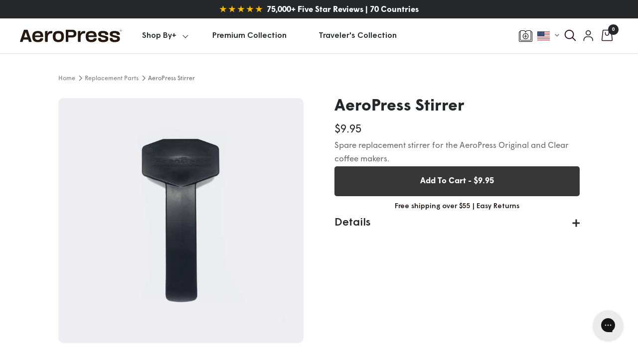

--- FILE ---
content_type: text/html; charset=utf-8
request_url: https://aeropress.com/products/aeropress-original-stirrer
body_size: 67183
content:
<!doctype html><html class="no-js html-" lang="en" dir="ltr">
 <head>




    <meta charset="utf-8">
    <meta name="viewport" content="width=device-width, initial-scale=1.0, height=device-height, minimum-scale=1.0, maximum-scale=5.0">
    <meta name="theme-color" content="#ffffff">
    
     
    <meta name="p:domain_verify" content="4a76611050018cb8a108f6416204b59c">
    <link rel="canonical" href="https://aeropress.com/products/aeropress-original-stirrer">
    <link rel="preconnect" href="https://cdn.shopify.com" crossorigin>
    

    <link rel="preconnect" href="https://api.config-security.com" crossorigin>
    <link rel="dns-prefetch" href="//api.config-security.com">
    <link rel="preconnect" href="https://conf.config-security.com" crossorigin>
    <link rel="dns-prefetch" href="//conf.config-security.com">
    <link rel="preconnect" href="https://whale.camera" crossorigin>
    <link rel="dns-prefetch" href="//whale.camera"><link rel="shortcut icon" href="//aeropress.com/cdn/shop/files/favicon_96x96.png?v=1637296721" type="image/png"><link rel="dns-prefetch" href="https://productreviews.shopifycdn.com">
    <link rel="dns-prefetch" href="https://www.google-analytics.com"><link rel="preconnect" href="https://fonts.shopifycdn.com" crossorigin><title>
      AeroPress Stirrer | AeroPress
    </title><meta name="description" content="Spare replacement stir paddle for the AeroPress Original  and Clear coffee makers. Designed to be the perfect length to fit inside the chamber of the AeroPress Original and Clear, the bottom of the stirrer won&#39;t tear the paper micro-filter, unlike a spoon."><link rel="preload" href="//cdn.shopify.com/s/files/1/0875/8532/5331/t/1/assets/prefetch_critical_resourcess.js" as="script"><!-- Page specific og images -->


<meta property="og:site_name" content="AeroPress">
<meta property="og:url" content="https://aeropress.com/products/aeropress-original-stirrer">
<meta property="og:title" content="AeroPress Stirrer">
<meta property="og:type" content="product">
<meta property="og:description" content="Spare replacement stir paddle for the AeroPress Original  and Clear coffee makers. Designed to be the perfect length to fit inside the chamber of the AeroPress Original and Clear, the bottom of the stirrer won&#39;t tear the paper micro-filter, unlike a spoon."><meta property="og:price:amount" content="9.95">
  <meta property="og:price:currency" content="USD"><meta property="og:image" content="http://aeropress.com/cdn/shop/products/AeroPress-Original-Stick_1200x1200.jpg?v=1757012420">
<meta property="og:image:secure_url" content="https://aeropress.com/cdn/shop/products/AeroPress-Original-Stick_1200x1200.jpg?v=1757012420">
<meta name="twitter:card" content="summary_large_image">
<meta name="twitter:title" content="AeroPress Stirrer">
<meta name="twitter:description" content="Spare replacement stir paddle for the AeroPress Original  and Clear coffee makers. Designed to be the perfect length to fit inside the chamber of the AeroPress Original and Clear, the bottom of the stirrer won&#39;t tear the paper micro-filter, unlike a spoon."><script src="//cdn.shopify.com/s/files/1/0875/8532/5331/t/1/assets/prefetch_critical_resourcess.js" type="text/javascript"></script><script src="//cdn.shopify.com/s/files/1/0875/8532/5331/t/1/assets/preload.js" type="text/javascript"></script>
    

    <script>window.performance && window.performance.mark && window.performance.mark('shopify.content_for_header.start');</script><meta name="facebook-domain-verification" content="ufv48gk40jhb20bzcccqi7yd5cna0t">
<meta name="google-site-verification" content="xqloZT2RR3hhW5McfGQQBhvW9WK_Ury58Pr-MkqqaJ8">
<meta id="shopify-digital-wallet" name="shopify-digital-wallet" content="/60187836659/digital_wallets/dialog">
<meta name="shopify-checkout-api-token" content="47557554c48d5f669aaf95a5a14e24ff">
<link rel="alternate" type="application/json+oembed" href="https://aeropress.com/products/aeropress-original-stirrer.oembed">
<script async="async" src="/checkouts/internal/preloads.js?locale=en-US"></script>
<link rel="preconnect" href="https://shop.app" crossorigin="anonymous">
<script async="async" src="https://shop.app/checkouts/internal/preloads.js?locale=en-US&shop_id=60187836659" crossorigin="anonymous"></script>
<script id="apple-pay-shop-capabilities" type="application/json">{"shopId":60187836659,"countryCode":"US","currencyCode":"USD","merchantCapabilities":["supports3DS"],"merchantId":"gid:\/\/shopify\/Shop\/60187836659","merchantName":"AeroPress","requiredBillingContactFields":["postalAddress","email","phone"],"requiredShippingContactFields":["postalAddress","email","phone"],"shippingType":"shipping","supportedNetworks":["visa","masterCard","amex","discover","elo","jcb"],"total":{"type":"pending","label":"AeroPress","amount":"1.00"},"shopifyPaymentsEnabled":true,"supportsSubscriptions":true}</script>
<script id="shopify-features" type="application/json">{"accessToken":"47557554c48d5f669aaf95a5a14e24ff","betas":["rich-media-storefront-analytics"],"domain":"aeropress.com","predictiveSearch":true,"shopId":60187836659,"locale":"en"}</script>
<script>var Shopify = Shopify || {};
Shopify.shop = "aeropress-coffee.myshopify.com";
Shopify.locale = "en";
Shopify.currency = {"active":"USD","rate":"1.0"};
Shopify.country = "US";
Shopify.theme = {"name":"AeroPress - 0123 no sale banner - V2","id":158476959987,"schema_name":"Focal","schema_version":"12.4.0","theme_store_id":714,"role":"main"};
Shopify.theme.handle = "null";
Shopify.theme.style = {"id":null,"handle":null};
Shopify.cdnHost = "aeropress.com/cdn";
Shopify.routes = Shopify.routes || {};
Shopify.routes.root = "/";</script>
<script type="module">!function(o){(o.Shopify=o.Shopify||{}).modules=!0}(window);</script>
<script>!function(o){function n(){var o=[];function n(){o.push(Array.prototype.slice.apply(arguments))}return n.q=o,n}var t=o.Shopify=o.Shopify||{};t.loadFeatures=n(),t.autoloadFeatures=n()}(window);</script>
<script>
  window.ShopifyPay = window.ShopifyPay || {};
  window.ShopifyPay.apiHost = "shop.app\/pay";
  window.ShopifyPay.redirectState = null;
</script>
<script id="shop-js-analytics" type="application/json">{"pageType":"product"}</script>
<script defer="defer" async type="module" src="//aeropress.com/cdn/shopifycloud/shop-js/modules/v2/client.init-shop-cart-sync_BT-GjEfc.en.esm.js"></script>
<script defer="defer" async type="module" src="//aeropress.com/cdn/shopifycloud/shop-js/modules/v2/chunk.common_D58fp_Oc.esm.js"></script>
<script defer="defer" async type="module" src="//aeropress.com/cdn/shopifycloud/shop-js/modules/v2/chunk.modal_xMitdFEc.esm.js"></script>
<script type="module">
  await import("//aeropress.com/cdn/shopifycloud/shop-js/modules/v2/client.init-shop-cart-sync_BT-GjEfc.en.esm.js");
await import("//aeropress.com/cdn/shopifycloud/shop-js/modules/v2/chunk.common_D58fp_Oc.esm.js");
await import("//aeropress.com/cdn/shopifycloud/shop-js/modules/v2/chunk.modal_xMitdFEc.esm.js");

  window.Shopify.SignInWithShop?.initShopCartSync?.({"fedCMEnabled":true,"windoidEnabled":true});

</script>
<script defer="defer" async type="module" src="//aeropress.com/cdn/shopifycloud/shop-js/modules/v2/client.payment-terms_Ci9AEqFq.en.esm.js"></script>
<script defer="defer" async type="module" src="//aeropress.com/cdn/shopifycloud/shop-js/modules/v2/chunk.common_D58fp_Oc.esm.js"></script>
<script defer="defer" async type="module" src="//aeropress.com/cdn/shopifycloud/shop-js/modules/v2/chunk.modal_xMitdFEc.esm.js"></script>
<script type="module">
  await import("//aeropress.com/cdn/shopifycloud/shop-js/modules/v2/client.payment-terms_Ci9AEqFq.en.esm.js");
await import("//aeropress.com/cdn/shopifycloud/shop-js/modules/v2/chunk.common_D58fp_Oc.esm.js");
await import("//aeropress.com/cdn/shopifycloud/shop-js/modules/v2/chunk.modal_xMitdFEc.esm.js");

  
</script>
<script>
  window.Shopify = window.Shopify || {};
  if (!window.Shopify.featureAssets) window.Shopify.featureAssets = {};
  window.Shopify.featureAssets['shop-js'] = {"shop-cart-sync":["modules/v2/client.shop-cart-sync_DZOKe7Ll.en.esm.js","modules/v2/chunk.common_D58fp_Oc.esm.js","modules/v2/chunk.modal_xMitdFEc.esm.js"],"init-fed-cm":["modules/v2/client.init-fed-cm_B6oLuCjv.en.esm.js","modules/v2/chunk.common_D58fp_Oc.esm.js","modules/v2/chunk.modal_xMitdFEc.esm.js"],"shop-cash-offers":["modules/v2/client.shop-cash-offers_D2sdYoxE.en.esm.js","modules/v2/chunk.common_D58fp_Oc.esm.js","modules/v2/chunk.modal_xMitdFEc.esm.js"],"shop-login-button":["modules/v2/client.shop-login-button_QeVjl5Y3.en.esm.js","modules/v2/chunk.common_D58fp_Oc.esm.js","modules/v2/chunk.modal_xMitdFEc.esm.js"],"pay-button":["modules/v2/client.pay-button_DXTOsIq6.en.esm.js","modules/v2/chunk.common_D58fp_Oc.esm.js","modules/v2/chunk.modal_xMitdFEc.esm.js"],"shop-button":["modules/v2/client.shop-button_DQZHx9pm.en.esm.js","modules/v2/chunk.common_D58fp_Oc.esm.js","modules/v2/chunk.modal_xMitdFEc.esm.js"],"avatar":["modules/v2/client.avatar_BTnouDA3.en.esm.js"],"init-windoid":["modules/v2/client.init-windoid_CR1B-cfM.en.esm.js","modules/v2/chunk.common_D58fp_Oc.esm.js","modules/v2/chunk.modal_xMitdFEc.esm.js"],"init-shop-for-new-customer-accounts":["modules/v2/client.init-shop-for-new-customer-accounts_C_vY_xzh.en.esm.js","modules/v2/client.shop-login-button_QeVjl5Y3.en.esm.js","modules/v2/chunk.common_D58fp_Oc.esm.js","modules/v2/chunk.modal_xMitdFEc.esm.js"],"init-shop-email-lookup-coordinator":["modules/v2/client.init-shop-email-lookup-coordinator_BI7n9ZSv.en.esm.js","modules/v2/chunk.common_D58fp_Oc.esm.js","modules/v2/chunk.modal_xMitdFEc.esm.js"],"init-shop-cart-sync":["modules/v2/client.init-shop-cart-sync_BT-GjEfc.en.esm.js","modules/v2/chunk.common_D58fp_Oc.esm.js","modules/v2/chunk.modal_xMitdFEc.esm.js"],"shop-toast-manager":["modules/v2/client.shop-toast-manager_DiYdP3xc.en.esm.js","modules/v2/chunk.common_D58fp_Oc.esm.js","modules/v2/chunk.modal_xMitdFEc.esm.js"],"init-customer-accounts":["modules/v2/client.init-customer-accounts_D9ZNqS-Q.en.esm.js","modules/v2/client.shop-login-button_QeVjl5Y3.en.esm.js","modules/v2/chunk.common_D58fp_Oc.esm.js","modules/v2/chunk.modal_xMitdFEc.esm.js"],"init-customer-accounts-sign-up":["modules/v2/client.init-customer-accounts-sign-up_iGw4briv.en.esm.js","modules/v2/client.shop-login-button_QeVjl5Y3.en.esm.js","modules/v2/chunk.common_D58fp_Oc.esm.js","modules/v2/chunk.modal_xMitdFEc.esm.js"],"shop-follow-button":["modules/v2/client.shop-follow-button_CqMgW2wH.en.esm.js","modules/v2/chunk.common_D58fp_Oc.esm.js","modules/v2/chunk.modal_xMitdFEc.esm.js"],"checkout-modal":["modules/v2/client.checkout-modal_xHeaAweL.en.esm.js","modules/v2/chunk.common_D58fp_Oc.esm.js","modules/v2/chunk.modal_xMitdFEc.esm.js"],"shop-login":["modules/v2/client.shop-login_D91U-Q7h.en.esm.js","modules/v2/chunk.common_D58fp_Oc.esm.js","modules/v2/chunk.modal_xMitdFEc.esm.js"],"lead-capture":["modules/v2/client.lead-capture_BJmE1dJe.en.esm.js","modules/v2/chunk.common_D58fp_Oc.esm.js","modules/v2/chunk.modal_xMitdFEc.esm.js"],"payment-terms":["modules/v2/client.payment-terms_Ci9AEqFq.en.esm.js","modules/v2/chunk.common_D58fp_Oc.esm.js","modules/v2/chunk.modal_xMitdFEc.esm.js"]};
</script>
<script>(function() {
  var isLoaded = false;
  function asyncLoad() {
    if (isLoaded) return;
    isLoaded = true;
    var urls = ["https:\/\/config.gorgias.chat\/bundle-loader\/01GYCCK40Z6D5GRMTFW05K49AB?source=shopify1click\u0026shop=aeropress-coffee.myshopify.com","https:\/\/id-shop.govx.com\/app\/aeropress-coffee.myshopify.com\/govx.js?shop=aeropress-coffee.myshopify.com","https:\/\/cdn.giftcardpro.app\/build\/storefront\/storefront.js?shop=aeropress-coffee.myshopify.com","https:\/\/cdn.9gtb.com\/loader.js?g_cvt_id=271c6376-1eac-4e30-9c95-37eb0e2ce4e1\u0026shop=aeropress-coffee.myshopify.com","https:\/\/cdn.rebuyengine.com\/onsite\/js\/rebuy.js?shop=aeropress-coffee.myshopify.com"];
    for (var i = 0; i < urls.length; i++) {
      var s = document.createElement('script');
      s.type = 'text/javascript';
      s.async = true;
      s.src = urls[i];
      var x = document.getElementsByTagName('script')[0];
      x.parentNode.insertBefore(s, x);
    }
  };
  if(window.attachEvent) {
    window.attachEvent('onload', asyncLoad);
  } else {
    window.addEventListener('load', asyncLoad, false);
  }
})();</script>
<script id="__st">var __st={"a":60187836659,"offset":-28800,"reqid":"b04cda71-c310-4ea0-b5da-2ba1f6c6aafd-1769520552","pageurl":"aeropress.com\/products\/aeropress-original-stirrer","u":"c3928ea186c6","p":"product","rtyp":"product","rid":7435845402867};</script>
<script>window.ShopifyPaypalV4VisibilityTracking = true;</script>
<script id="captcha-bootstrap">!function(){'use strict';const t='contact',e='account',n='new_comment',o=[[t,t],['blogs',n],['comments',n],[t,'customer']],c=[[e,'customer_login'],[e,'guest_login'],[e,'recover_customer_password'],[e,'create_customer']],r=t=>t.map((([t,e])=>`form[action*='/${t}']:not([data-nocaptcha='true']) input[name='form_type'][value='${e}']`)).join(','),a=t=>()=>t?[...document.querySelectorAll(t)].map((t=>t.form)):[];function s(){const t=[...o],e=r(t);return a(e)}const i='password',u='form_key',d=['recaptcha-v3-token','g-recaptcha-response','h-captcha-response',i],f=()=>{try{return window.sessionStorage}catch{return}},m='__shopify_v',_=t=>t.elements[u];function p(t,e,n=!1){try{const o=window.sessionStorage,c=JSON.parse(o.getItem(e)),{data:r}=function(t){const{data:e,action:n}=t;return t[m]||n?{data:e,action:n}:{data:t,action:n}}(c);for(const[e,n]of Object.entries(r))t.elements[e]&&(t.elements[e].value=n);n&&o.removeItem(e)}catch(o){console.error('form repopulation failed',{error:o})}}const l='form_type',E='cptcha';function T(t){t.dataset[E]=!0}const w=window,h=w.document,L='Shopify',v='ce_forms',y='captcha';let A=!1;((t,e)=>{const n=(g='f06e6c50-85a8-45c8-87d0-21a2b65856fe',I='https://cdn.shopify.com/shopifycloud/storefront-forms-hcaptcha/ce_storefront_forms_captcha_hcaptcha.v1.5.2.iife.js',D={infoText:'Protected by hCaptcha',privacyText:'Privacy',termsText:'Terms'},(t,e,n)=>{const o=w[L][v],c=o.bindForm;if(c)return c(t,g,e,D).then(n);var r;o.q.push([[t,g,e,D],n]),r=I,A||(h.body.append(Object.assign(h.createElement('script'),{id:'captcha-provider',async:!0,src:r})),A=!0)});var g,I,D;w[L]=w[L]||{},w[L][v]=w[L][v]||{},w[L][v].q=[],w[L][y]=w[L][y]||{},w[L][y].protect=function(t,e){n(t,void 0,e),T(t)},Object.freeze(w[L][y]),function(t,e,n,w,h,L){const[v,y,A,g]=function(t,e,n){const i=e?o:[],u=t?c:[],d=[...i,...u],f=r(d),m=r(i),_=r(d.filter((([t,e])=>n.includes(e))));return[a(f),a(m),a(_),s()]}(w,h,L),I=t=>{const e=t.target;return e instanceof HTMLFormElement?e:e&&e.form},D=t=>v().includes(t);t.addEventListener('submit',(t=>{const e=I(t);if(!e)return;const n=D(e)&&!e.dataset.hcaptchaBound&&!e.dataset.recaptchaBound,o=_(e),c=g().includes(e)&&(!o||!o.value);(n||c)&&t.preventDefault(),c&&!n&&(function(t){try{if(!f())return;!function(t){const e=f();if(!e)return;const n=_(t);if(!n)return;const o=n.value;o&&e.removeItem(o)}(t);const e=Array.from(Array(32),(()=>Math.random().toString(36)[2])).join('');!function(t,e){_(t)||t.append(Object.assign(document.createElement('input'),{type:'hidden',name:u})),t.elements[u].value=e}(t,e),function(t,e){const n=f();if(!n)return;const o=[...t.querySelectorAll(`input[type='${i}']`)].map((({name:t})=>t)),c=[...d,...o],r={};for(const[a,s]of new FormData(t).entries())c.includes(a)||(r[a]=s);n.setItem(e,JSON.stringify({[m]:1,action:t.action,data:r}))}(t,e)}catch(e){console.error('failed to persist form',e)}}(e),e.submit())}));const S=(t,e)=>{t&&!t.dataset[E]&&(n(t,e.some((e=>e===t))),T(t))};for(const o of['focusin','change'])t.addEventListener(o,(t=>{const e=I(t);D(e)&&S(e,y())}));const B=e.get('form_key'),M=e.get(l),P=B&&M;t.addEventListener('DOMContentLoaded',(()=>{const t=y();if(P)for(const e of t)e.elements[l].value===M&&p(e,B);[...new Set([...A(),...v().filter((t=>'true'===t.dataset.shopifyCaptcha))])].forEach((e=>S(e,t)))}))}(h,new URLSearchParams(w.location.search),n,t,e,['guest_login'])})(!0,!0)}();</script>
<script integrity="sha256-4kQ18oKyAcykRKYeNunJcIwy7WH5gtpwJnB7kiuLZ1E=" data-source-attribution="shopify.loadfeatures" defer="defer" src="//aeropress.com/cdn/shopifycloud/storefront/assets/storefront/load_feature-a0a9edcb.js" crossorigin="anonymous"></script>
<script crossorigin="anonymous" defer="defer" src="//aeropress.com/cdn/shopifycloud/storefront/assets/shopify_pay/storefront-65b4c6d7.js?v=20250812"></script>
<script data-source-attribution="shopify.dynamic_checkout.dynamic.init">var Shopify=Shopify||{};Shopify.PaymentButton=Shopify.PaymentButton||{isStorefrontPortableWallets:!0,init:function(){window.Shopify.PaymentButton.init=function(){};var t=document.createElement("script");t.src="https://aeropress.com/cdn/shopifycloud/portable-wallets/latest/portable-wallets.en.js",t.type="module",document.head.appendChild(t)}};
</script>
<script data-source-attribution="shopify.dynamic_checkout.buyer_consent">
  function portableWalletsHideBuyerConsent(e){var t=document.getElementById("shopify-buyer-consent"),n=document.getElementById("shopify-subscription-policy-button");t&&n&&(t.classList.add("hidden"),t.setAttribute("aria-hidden","true"),n.removeEventListener("click",e))}function portableWalletsShowBuyerConsent(e){var t=document.getElementById("shopify-buyer-consent"),n=document.getElementById("shopify-subscription-policy-button");t&&n&&(t.classList.remove("hidden"),t.removeAttribute("aria-hidden"),n.addEventListener("click",e))}window.Shopify?.PaymentButton&&(window.Shopify.PaymentButton.hideBuyerConsent=portableWalletsHideBuyerConsent,window.Shopify.PaymentButton.showBuyerConsent=portableWalletsShowBuyerConsent);
</script>
<script data-source-attribution="shopify.dynamic_checkout.cart.bootstrap">document.addEventListener("DOMContentLoaded",(function(){function t(){return document.querySelector("shopify-accelerated-checkout-cart, shopify-accelerated-checkout")}if(t())Shopify.PaymentButton.init();else{new MutationObserver((function(e,n){t()&&(Shopify.PaymentButton.init(),n.disconnect())})).observe(document.body,{childList:!0,subtree:!0})}}));
</script>
<link id="shopify-accelerated-checkout-styles" rel="stylesheet" media="screen" href="https://aeropress.com/cdn/shopifycloud/portable-wallets/latest/accelerated-checkout-backwards-compat.css" crossorigin="anonymous">
<style id="shopify-accelerated-checkout-cart">
        #shopify-buyer-consent {
  margin-top: 1em;
  display: inline-block;
  width: 100%;
}

#shopify-buyer-consent.hidden {
  display: none;
}

#shopify-subscription-policy-button {
  background: none;
  border: none;
  padding: 0;
  text-decoration: underline;
  font-size: inherit;
  cursor: pointer;
}

#shopify-subscription-policy-button::before {
  box-shadow: none;
}

      </style>

<script>window.performance && window.performance.mark && window.performance.mark('shopify.content_for_header.end');</script>  
    

    
<link rel="preload" as="fetch" href="/products/aeropress-original-stirrer.js" crossorigin>
      <link
        rel="preload"
        as="image"
        imagesizes="(max-width: 999px) calc(100vw - 48px), 640px"
        imagesrcset="//aeropress.com/cdn/shop/products/AeroPress-Original-Stick_400x.jpg?v=1757012420 400w, //aeropress.com/cdn/shop/products/AeroPress-Original-Stick_500x.jpg?v=1757012420 500w, //aeropress.com/cdn/shop/products/AeroPress-Original-Stick_600x.jpg?v=1757012420 600w, //aeropress.com/cdn/shop/products/AeroPress-Original-Stick_700x.jpg?v=1757012420 700w, //aeropress.com/cdn/shop/products/AeroPress-Original-Stick_800x.jpg?v=1757012420 800w, //aeropress.com/cdn/shop/products/AeroPress-Original-Stick_900x.jpg?v=1757012420 900w, //aeropress.com/cdn/shop/products/AeroPress-Original-Stick_1000x.jpg?v=1757012420 1000w, //aeropress.com/cdn/shop/products/AeroPress-Original-Stick_1100x.jpg?v=1757012420 1100w, //aeropress.com/cdn/shop/products/AeroPress-Original-Stick_1200x.jpg?v=1757012420 1200w  alt="Image""
      >
  <script type="application/ld+json">
  {
    "@context": "https://schema.org",
    "@type": "Product",
"offers": [{
    "@type": "Offer",
    "name": "Default Title",
    "availability":"https://schema.org/InStock",
    "price": 9.95,
    "priceCurrency": "USD",
    "priceValidUntil": "2026-02-06","sku": "80ST1","url": "/products/aeropress-original-stirrer?variant=42035283820787",
    "hasMerchantReturnPolicy": {
      "@type": "MerchantReturnPolicy",
      "returnPolicyCategory": "https://schema.org/MerchantReturnFiniteReturnWindow",
      "merchantReturnDays": 30,
      "returnMethod": "https://schema.org/ReturnByMail",
      "returnFees": "https://schema.org/ReturnShippingFees",
      "inStoreReturnsOffered": false,
      "applicableCountry": "US",
      "returnPolicyUrl": "\/policies\/return-policy",
      "name": "30-day returns (U.S.)",
      "description": "Returns accepted within 30 days of delivery on unopened items, and on opened but unused items. Customer pays return shipping."
    },
    "shippingDetails": {
      "@type": "OfferShippingDetails",
      "shippingRate": {
        "@type": "MonetaryAmount",
        "value": "0",
        "currency": "USD"
      },
      "shippingDestination": {
        "@type": "DefinedRegion",
        "addressCountry": "US",
        "name": "United States"
      },
      "name": "Free Shipping Offer (U.S.)",
      "shippingLabel": "Free shipping on U.S. orders over $55",
      "description": "Free standard shipping within the contiguous U.S. on orders over $55 (before taxes and discounts)."
    }}
],

  "aggregateRating": {
    "@type": "AggregateRating",
    "ratingValue": 4,
    "reviewCount": 3
  },

"brand": {
  "@type": "Brand",
  "name": "AeroPress"
},
"name": "AeroPress Stirrer",
"description": "Spare replacement stir paddle for the AeroPress Original  and Clear coffee makers. Designed to be the perfect length to fit inside the chamber of the AeroPress Original and Clear, the bottom of the stirrer won't tear the paper micro-filter, unlike a spoon.",
"category": "Replacement Parts",
"url": "/products/aeropress-original-stirrer",
"sku": "80ST1",
"image": {
  "@type": "ImageObject",
  "url": "https://aeropress.com/cdn/shop/products/AeroPress-Original-Stick_1024x.jpg?v=1757012420",
  "name": "AeroPress Original Replacement Stirrer",
  "width": "1024",
  "height": "1024"
},
"hasMerchantReturnPolicy": {
  "@type": "MerchantReturnPolicy",
  "returnPolicyCategory": "https://schema.org/MerchantReturnFiniteReturnWindow",
  "merchantReturnDays": 30,
  "returnMethod": "https://schema.org/ReturnByMail",
  "returnFees": "https://schema.org/ReturnShippingFees",
  "inStoreReturnsOffered": false,
  "returnPolicyUrl": "\/policies\/return-policy",
  "name": "30-day returns (global)",
  "description": "Returns accepted within 30 days of delivery on unused AeroPress items; customer pays return shipping."
}
  }
  </script>



  <script type="application/ld+json">
  {
    "@context": "https://schema.org",
    "@type": "BreadcrumbList",
  "itemListElement": [{
      "@type": "ListItem",
      "position": 1,
      "name": "Home",
      "item": "https://aeropress.com"
    },{
          "@type": "ListItem",
          "position": 2,
          "name": "AeroPress Stirrer",
          "item": "https://aeropress.com/products/aeropress-original-stirrer"
        }]
  }
  </script>

    <link rel="preload" href="//aeropress.com/cdn/fonts/roboto/roboto_n7.f38007a10afbbde8976c4056bfe890710d51dec2.woff2" as="font" type="font/woff2" crossorigin><link rel="preload" href="//aeropress.com/cdn/fonts/libre_franklin/librefranklin_n4.a9b0508e1ffb743a0fd6d0614768959c54a27d86.woff2" as="font" type="font/woff2" crossorigin><style>
  /* Typography (heading) */
  @font-face {
  font-family: Roboto;
  font-weight: 700;
  font-style: normal;
  font-display: swap;
  src: url("//aeropress.com/cdn/fonts/roboto/roboto_n7.f38007a10afbbde8976c4056bfe890710d51dec2.woff2") format("woff2"),
       url("//aeropress.com/cdn/fonts/roboto/roboto_n7.94bfdd3e80c7be00e128703d245c207769d763f9.woff") format("woff");
}

@font-face {
  font-family: Roboto;
  font-weight: 700;
  font-style: italic;
  font-display: swap;
  src: url("//aeropress.com/cdn/fonts/roboto/roboto_i7.7ccaf9410746f2c53340607c42c43f90a9005937.woff2") format("woff2"),
       url("//aeropress.com/cdn/fonts/roboto/roboto_i7.49ec21cdd7148292bffea74c62c0df6e93551516.woff") format("woff");
}

/* Typography (body) */
  @font-face {
  font-family: "Libre Franklin";
  font-weight: 400;
  font-style: normal;
  font-display: swap;
  src: url("//aeropress.com/cdn/fonts/libre_franklin/librefranklin_n4.a9b0508e1ffb743a0fd6d0614768959c54a27d86.woff2") format("woff2"),
       url("//aeropress.com/cdn/fonts/libre_franklin/librefranklin_n4.948f6f27caf8552b1a9560176e3f14eeb2c6f202.woff") format("woff");
}

@font-face {
  font-family: "Libre Franklin";
  font-weight: 400;
  font-style: italic;
  font-display: swap;
  src: url("//aeropress.com/cdn/fonts/libre_franklin/librefranklin_i4.5cee60cade760b32c7b489f9d561e97341909d7c.woff2") format("woff2"),
       url("//aeropress.com/cdn/fonts/libre_franklin/librefranklin_i4.2f9ee939c2cc82522dfb62e1a084861f9beeb411.woff") format("woff");
}

@font-face {
  font-family: "Libre Franklin";
  font-weight: 700;
  font-style: normal;
  font-display: swap;
  src: url("//aeropress.com/cdn/fonts/libre_franklin/librefranklin_n7.6739620624550b8695d0cc23f92ffd46eb51c7a3.woff2") format("woff2"),
       url("//aeropress.com/cdn/fonts/libre_franklin/librefranklin_n7.7cebc205621b23b061b803310af0ad39921ae57d.woff") format("woff");
}

@font-face {
  font-family: "Libre Franklin";
  font-weight: 700;
  font-style: italic;
  font-display: swap;
  src: url("//aeropress.com/cdn/fonts/libre_franklin/librefranklin_i7.5cd0952dea701f27d5d0eb294c01347335232ef2.woff2") format("woff2"),
       url("//aeropress.com/cdn/fonts/libre_franklin/librefranklin_i7.41af936a1cd17668e4e060c6e0ad838ccf133ddd.woff") format("woff");
}

:root {--heading-color: 37, 40, 42;
    --text-color: 37, 40, 42;
    --background: 255, 255, 255;
    --secondary-background: 249, 248, 247;
    --border-color: 222, 223, 223;
    --border-color-darker: 168, 169, 170;
    --success-color: 46, 158, 123;
    --success-background: 213, 236, 229;
    --error-color: 222, 42, 42;
    --error-background: 253, 240, 240;
    --primary-button-background: 37, 40, 42;
    --primary-button-text-color: 255, 255, 255;
    --secondary-button-background: 163, 10, 10;
    --secondary-button-text-color: 255, 255, 255;
    --product-star-rating: 246, 164, 41;
    --product-on-sale-accent: 163, 10, 10;
    --product-sold-out-accent: 111, 113, 155;
    --product-custom-label-background: 246, 164, 41;
    --product-custom-label-text-color: 0, 0, 0;
    --product-custom-label-2-background: 243, 229, 182;
    --product-custom-label-2-text-color: 0, 0, 0;
    --product-low-stock-text-color: 222, 42, 42;
    --product-in-stock-text-color: 46, 158, 123;
    --loading-bar-background: 37, 40, 42;
    --primary-accent: 163, 10, 10;

    /* We duplicate some "base" colors as root colors, which is useful to use on drawer elements or popover without. Those should not be overridden to avoid issues */
    --root-heading-color: 37, 40, 42;
    --root-text-color: 37, 40, 42;
    --root-background: 255, 255, 255;
    --root-border-color: 222, 223, 223;
    --root-primary-button-background: 37, 40, 42;
    --root-primary-button-text-color: 255, 255, 255;

    --base-font-size: 16px;
    
    --heading-font-family: 'Wigrum', 'Helvetica Neue', Arial, sans-serif;
    --heading-font-weight: 700;
    --heading-font-style: normal;
    --heading-text-transform: normal;
    
    --text-font-family: 'Wigrum', sans-serif;
    --text-font-weight: 400;
    --text-font-style: normal;
    --text-font-bold-weight: 700;

    /* Typography (font size) */
    --heading-xxsmall-font-size: 10px;
    --heading-xsmall-font-size: 10px;
    --heading-small-font-size: 11px;
    --heading-large-font-size: 32px;
    --heading-h1-font-size: 32px;
    --heading-h2-font-size: 28px;
    --heading-h3-font-size: 26px;
    --heading-h4-font-size: 22px;
    --heading-h5-font-size: 18px;
    --heading-h6-font-size: 16px;

    /* Control the look and feel of the theme by changing radius of various elements */
    --button-border-radius: 4px;
    --block-border-radius: 8px;
    --block-border-radius-reduced: 4px;
    --color-swatch-border-radius: 100%;

    /* Button size */
    --button-height: 50px;
    --button-small-height: 40px;

    /* Form related */
    --form-input-field-height: 48px;
    --form-input-gap: 16px;
    --form-submit-margin: 24px;

    /* Product listing related variables */
    --product-list-block-spacing: 32px;

    /* Video related */
    --play-button-background: 255, 255, 255;
    --play-button-arrow: 37, 40, 42;

    /* RTL support */
    --transform-logical-flip: 1;
    --transform-origin-start: left;
    --transform-origin-end: right;

    /* Other */
    --zoom-cursor-svg-url: url(//aeropress.com/cdn/shop/t/509/assets/zoom-cursor.svg?v=156530038044935356031769075687);
    --arrow-right-svg-url: url(//aeropress.com/cdn/shop/t/509/assets/arrow-right.svg?v=152183455773007940311769075687);
    --arrow-left-svg-url: url(//aeropress.com/cdn/shop/t/509/assets/arrow-left.svg?v=95526765400415612451769075687);

    /* Some useful variables that we can reuse in our CSS. Some explanation are needed for some of them:
       - container-max-width-minus-gutters: represents the container max width without the edge gutters
       - container-outer-width: considering the screen width, represent all the space outside the container
       - container-outer-margin: same as container-outer-width but get set to 0 inside a container
       - container-inner-width: the effective space inside the container (minus gutters)
       - grid-column-width: represents the width of a single column of the grid
       - vertical-breather: this is a variable that defines the global "spacing" between sections, and inside the section
                            to create some "breath" and minimum spacing
     */
    --container-max-width: 1380px;
    --container-gutter: 20px;
    --container-max-width-minus-gutters: calc(var(--container-max-width) - (var(--container-gutter)) * 2);
    --container-outer-width: max(calc((100vw - var(--container-max-width-minus-gutters)) / 2), var(--container-gutter));
    --container-outer-margin: var(--container-outer-width);
    --container-inner-width: calc(100vw - var(--container-outer-width) * 2);

    --grid-column-count: 10;
    --grid-gap: 24px;
    --grid-column-width: calc((100vw - var(--container-outer-width) * 2 - var(--grid-gap) * (var(--grid-column-count) - 1)) / var(--grid-column-count));

    --vertical-breather: 36px;
    --vertical-breather-tight: 36px;

    /* Shopify related variables */
    --payment-terms-background-color: #ffffff;
  }

  @media screen and (min-width: 741px) {
    :root {
      --container-gutter: 40px;
      --grid-column-count: 20;
      --vertical-breather: 48px;
      --vertical-breather-tight: 48px;

      /* Typography (font size) */
      --heading-xsmall-font-size: 11px;
      --heading-small-font-size: 14px;
      --heading-large-font-size: 48px;
      --heading-h1-font-size: 48px;
      --heading-h2-font-size: 36px;
      --heading-h3-font-size: 30px;
      --heading-h4-font-size: 22px;
      --heading-h5-font-size: 18px;
      --heading-h6-font-size: 16px;

      /* Form related */
      --form-input-field-height: 52px;
      --form-submit-margin: 32px;

      /* Button size */
      --button-height: 60px;
      --button-small-height: 44px;
    }
  }

  @media screen and (min-width: 1200px) {
    :root {
      --vertical-breather: 64px;
      --vertical-breather-tight: 48px;
      --product-list-block-spacing: 48px;

      /* Typography */
      --heading-large-font-size: 58px;
      --heading-h1-font-size: 50px;
      --heading-h2-font-size: 44px;
      --heading-h3-font-size: 32px;
      --heading-h4-font-size: 26px;
      --heading-h5-font-size: 22px;
      --heading-h6-font-size: 16px;
    }
  }

  @media screen and (min-width: 1600px) {
    :root {
      --vertical-breather: 64px;
      --vertical-breather-tight: 48px;
    }
  }
</style>
    <script>
  // This allows to expose several variables to the global scope, to be used in scripts
  window.themeVariables = {
    settings: {
      direction: "ltr",
      pageType: "product",
      cartCount: 0,
      moneyFormat: "${{amount}}",
      moneyWithCurrencyFormat: "${{amount}} USD",
      showVendor: true,
      discountMode: "percentage",
      currencyCodeEnabled: false,
      searchMode: "product,article,page",
      searchUnavailableProducts: "show",
      cartType: "drawer",
      cartCurrency: "USD",
      mobileZoomFactor: 2.5
    },

    routes: {
      host: "aeropress.com",
      rootUrl: "\/",
      rootUrlWithoutSlash: '',
      cartUrl: "\/cart",
      cartAddUrl: "\/cart\/add",
      cartChangeUrl: "\/cart\/change",
      searchUrl: "\/search",
      predictiveSearchUrl: "\/search\/suggest",
      productRecommendationsUrl: "\/recommendations\/products"
    },

    strings: {
      accessibilityDelete: "Delete",
      accessibilityClose: "Close",
      collectionSoldOut: "Coming Soon",
      collectionDiscount: "Save @savings@",
      productSalePrice: "Sale price",
      productRegularPrice: "Regular price",
      productFormUnavailable: "Unavailable",
      productFormSoldOut: "Coming Soon",
      productFormPreOrder: "Pre-order",
      productFormAddToCart: "Add to cart",
      searchNoResults: "No results could be found.",
      searchNewSearch: "New search",
      searchProducts: "Products",
      searchArticles: "Journal",
      searchPages: "Pages",
      searchCollections: "Collections",
      cartViewCart: "View cart",
      cartItemAdded: "Item added to your cart!",
      cartItemAddedShort: "Added to your cart!",
      cartAddOrderNote: "Add order note",
      cartEditOrderNote: "Edit order note",
      shippingEstimatorNoResults: "Sorry, we do not ship to your address.",
      shippingEstimatorOneResult: "There is one shipping rate for your address:",
      shippingEstimatorMultipleResults: "There are several shipping rates for your address:",
      shippingEstimatorError: "One or more error occurred while retrieving shipping rates:"
    },

    libs: {
      flickity: "\/\/aeropress.com\/cdn\/shop\/t\/509\/assets\/flickity.js?v=176646718982628074891769075608",
      photoswipe: "\/\/aeropress.com\/cdn\/shop\/t\/509\/assets\/photoswipe.js?v=132268647426145925301769075618",
      qrCode: "\/\/aeropress.com\/cdn\/shopifycloud\/storefront\/assets\/themes_support\/vendor\/qrcode-3f2b403b.js"
    },

    breakpoints: {
      phone: 'screen and (max-width: 740px)',
      tablet: 'screen and (min-width: 741px) and (max-width: 999px)',
      tabletAndUp: 'screen and (min-width: 741px)',
      pocket: 'screen and (max-width: 999px)',
      lap: 'screen and (min-width: 1000px) and (max-width: 1199px)',
      lapAndUp: 'screen and (min-width: 1000px)',
      desktop: 'screen and (min-width: 1200px)',
      wide: 'screen and (min-width: 1400px)'
    },

    info: {
      name: 'Focal',
      version: '8.0.0'
    }
  };

  if ('noModule' in HTMLScriptElement.prototype) {
    // Old browsers (like IE) that does not support module will be considered as if not executing JS at all
    document.documentElement.className = document.documentElement.className.replace('no-js', 'js');

    requestAnimationFrame(() => {
      const viewportHeight = (window.visualViewport ? window.visualViewport.height : document.documentElement.clientHeight);
      document.documentElement.style.setProperty('--window-height',viewportHeight + 'px');
    });
  }// We save the product ID in local storage to be eventually used for recently viewed section
    try {
      const items = JSON.parse(localStorage.getItem('theme:recently-viewed-products') || '[]');

      // We check if the current product already exists, and if it does not, we add it at the start
      if (!items.includes(7435845402867)) {
        items.unshift(7435845402867);
      }

      localStorage.setItem('theme:recently-viewed-products', JSON.stringify(items.slice(0, 20)));
    } catch (e) {
      // Safari in private mode does not allow setting item, we silently fail
    }</script>
<link rel="preload" href="//aeropress.com/cdn/shop/t/509/assets/Wigrum-Regular.woff2?v=74165758187632304441769075633" as="font" type="font/woff2" crossorigin>
    <link rel="preload" href="//aeropress.com/cdn/shop/t/509/assets/Wigrum-Medium.woff2?v=70336617835051764921769075632" as="font" type="font/woff2" crossorigin>
    <link rel="preload" href="//aeropress.com/cdn/shop/t/509/assets/Wigrum-Bold.woff2?v=103131690786979925351769075632" as="font" type="font/woff2" crossorigin>

    <style>
      

      .us_ca_banner_section.home-banner-section .image-with-text-block__content .h3 span.introducing{
        display:block;
      }

      @font-face {
        font-family: 'Wigrum';
        src: url(//aeropress.com/cdn/shop/t/509/assets/Wigrum-Regular.woff2?v=74165758187632304441769075633) format("woff2");
        font-display: swap;
        font-weight: 400;
      }
      @font-face {
        font-family: 'Wigrum';
        src: url(//aeropress.com/cdn/shop/t/509/assets/Wigrum-Medium.woff2?v=70336617835051764921769075632) format("woff2");
        font-display: swap;
        font-weight: 500;
        font-style: normal;
      }
      @font-face {
        font-family: 'Wigrum';
        src: url(//aeropress.com/cdn/shop/t/509/assets/Wigrum-Bold.woff2?v=103131690786979925351769075632) format("woff2");
        font-weight: 700;
        font-style: normal;
        font-display: swap;
      }
    </style>

    
      <style>
p strong, p b {font-weight: var(--text-font-bold-weight);}.button--primary,.primary-btn{text-transform:capitalize;background:#383738;color:#fff;font-size:17px;margin-top:10px;border-radius:5px;height:60px;max-width:300px;display:inline-flex !important;align-items:center;justify-content:center;font-weight:700;padding-left:30px;padding-right:30px;text-align:center;line-height:120%}#nvd-cart *{font-family:'Wigrum', sans-serif!important;}

 .link-text,.mega-menu__submenu-cta-2,.text-link{text-decoration:underline}html{scroll-behavior:smooth}#main{max-width:1919px;margin:0 auto}.cx-flickity-nav{display:flex;gap:20px;justify-content:end;align-items:end}.cx-flickity-nav button[disabled]{opacity:.4}.cx-flickity-arrow,mobile-navigation .mobile-nav__item .mega-menu__heading{line-height:1}.cx-flickity-arrow svg{width:42px;height:42px}.cx-flickity-arrow svg circle{fill:#fff;}.announcement-bar-arrow-next svg path,.announcement-bar-arrow-prev svg path,announcement-bar button[data-action=next] svg path,announcement-bar button[data-action=prev] svg path{fill:#fff;height:16px;width:8px}.announcement-bar-arrow-next,.announcement-bar-arrow-prev{padding-left:10px;padding-right:10px;background:0 0;position:static;transform:none;border-radius:0;text-align:center}.announcement-bar__list-slick:not(.slick-initialized) .announcement-bar__item:not(:first-of-type){display:none}.announcement-bar__list-slick.slick-initialized .announcement-bar__item{display:flex;text-align:center;justify-content:center;width:100%}.header--transparent .header__logo-image:not(.transparent_logo),.header:not(.header--transparent) .transparent_logo,.header__icon-list .icon-burger-mobile button[is=toggle-button][aria-expanded=false] .icon--close,.header__icon-list .icon-burger-mobile button[is=toggle-button][aria-expanded=true] .icon--header-hamburger,.mega-menu.is-closing,.mega-menu[hidden],.slick-dots li:only-child,mobile-navigation#mobile-menu-drawer:not([open]){display:none}.announcement-bar__list-slick .announcement-bar__link,.mega-menu__image-wrapper,.megamenu-image_banner{position:relative}.announcement-bar__message{width:100%;margin-left:auto;margin-right:auto;font-size:12px}.announcement-bar__message p{white-space:nowrap;overflow:hidden;text-overflow:ellipsis}.announcement-bar-arrow-prev-container{display:flex;justify-content:start;align-items:center}.announcement-bar-arrow-next-container{display:flex;justify-content:end;align-items:center}@media (max-width:749px){.cx-flickity-nav{gap:12px}.cx-flickity-arrow svg{width:30px;height:30px}.announcement-bar{grid-template-columns:10px 1fr 10px;padding-left:10px;padding-right:10px}}.header__wrapper{justify-content:space-between}.header--transparent svg.icon--header-learnmore path,.header--transparent svg.icon--header-search path{fill:#fff}.header--transparent svg.icon--header-cart path{stroke:#fff}svg.icon.icon--header-customer path{fill:#25282a}.header__logo-image{font-size:0;color:transparent}#shopify-product-reviews .spr-button,#shopify-product-reviews .spr-summary-actions-newreview,.button:not(.button--text),.shopify-challenge__button{text-transform:capitalize;font-size:calc(var(--base-font-size) + 1px);letter-spacing:1.5px;font-weight:700}.primary-btn{text-transform:capitalize;background:#383738;color:#fff;font-size:17px;margin-top:10px;border-radius:5px;height:65px;max-width:300px;display:inline-flex;align-items:center;justify-content:center;font-weight:700;padding-left:30px;padding-right:30px;text-align:center;line-height:120%}.text-link{color:#666}.section__header h2.header,.template-product div#stamped-main-widget .stamped-header-title{line-height:normal;text-transform:capitalize;font-size:40px;font-family:Wigrum;font-weight:700;margin:0 auto 18px}.header__secondary-links .header__cross-border{margin-right:8px!important}.header__secondary-links .header__icon-learnmore{margin-right:10px!important}.shopify-section--header .header__linklist-item{text-transform:unset;padding-top:0}.header__linklist-item[data-item-title="XL Flow Control Cap"]{position:relative;padding-left:50px}.header__linklist-item[data-item-title="XL Flow Control Cap"]:after{content:'New';display:flex;color:#fff;background-color:#a30a0a;padding:5px;height:22px;width:43px;font-size:10px;border-radius:3px;justify-content:center;align-items:center;position:absolute;top:3px;left:0}.mega-menu__submenu-cta{display:flex;column-gap:15px;align-items:baseline;margin-top:25px}.mega-menu__submenu-cta-2{color:#666;font-weight:700}.mega-menu__submenu-cta--1-info{color:#666;margin-top:10px;font-weight:700;text-align:center}.mega-menu__submenu-cta-1{min-width:230px;height:60px;background:#25282a}.megamenu-image_banner-container{display:flex;flex-direction:column;gap:15px;justify-content:space-between}.megamenu-image_banner img{object-fit:cover;border-radius:5px}.megamenu-image_banner_tag{position:absolute;background-color:#a30a0a;color:#fff;top:10px;left:10px;border-radius:4px;padding:5px 10px;font-weight:500;font-size:12px}.mega-menu__quote-container{text-align:center;padding-bottom:27.5px;max-width:1150px;margin-left:auto;margin-right:auto}.mega-menu__quote{text-align:center;font-size:40px;font-weight:400}img.mega-menu__quote-img{margin-top:10px}mobile-navigation .mobile_scroll{overflow:auto;overflow-x:hidden;height:100%;padding-bottom:30px}.header.mobile-menu-opened,mobile-navigation .drawer__header,mobile-navigation#mobile-menu-drawer{background-color:#f3f3f3}.mobile-nav__item .mega-menu__image-push{display:grid;width:100%;align-items:stretch;text-align:left;grid-template-columns:1fr 2fr;background-color:#fff;border-radius:5px;overflow:hidden}.focus-outline [focus-within]>.mega-menu,.mega-menu:not([hidden]),.no-js :hover>.mega-menu,.no-js [focus-within]>.mega-menu,mobile-navigation#mobile-menu-drawer[open]{display:block}mobile-navigation#mobile-menu-drawer{top:calc(var(--header-height) + var(--announcement-bar-height));padding-bottom:94px}.mobile-nav__item .mega-menu__image-push:not(:last-of-type){margin-bottom:15px}.mega-menu__text-wrapper{display:flex;flex-direction:column;justify-content:center;padding:15px}.mega-menu__image-wrapper .header-tag{position:absolute;margin:0;right:5px;top:5px;font-size:10px;color:#fff;padding:3px 6px;background:#a30a0a;border-radius:4px;line-height:1}.mobile-nav__item .mega-menu__image-wrapper{margin-bottom:0;text-align:center}.mobile-nav .mega-menu-list{margin-left:0;margin-right:0}[dir=ltr] .mobile-nav .mega-menu-list{padding-left:0}.focus-outline :focus-within>.mega-menu,.mega-menu:not([hidden]),.no-js :focus-within>.mega-menu,.no-js :hover>.mega-menu{display:block}mobile-navigation .drawer__footer{box-shadow:none!important;padding:20px 16px 16px;transform:none;border-top:.5px solid #666}.mobile-nav__footer_top{display:flex;width:188px;justify-content:space-between;align-items:center;margin:0 auto}.header__icon-list .icon-burger-mobile,.quickview_modal.collection-quickview .quickview_product_info .product-item__quick-form,form#header-localization-form .popover-button,form#header-sidebar-localization-form button.popover-button{display:flex;align-items:center}.popover__choice-label span.img-icon,.slider-recipe .slick-arrow,button.popover__choice-item,form#header-localization-form .popover-button span.img-icon,form#header-sidebar-localization-form button.popover-button span.img-icon,span.popover__choice-label{font-size:0}.popover__choice-label span.img-icon img,form#header-localization-form .popover-button span.img-icon img,form#header-sidebar-localization-form button.popover-button span.img-icon img{width:25px}.mobile-nav__footer .popover__content span.popover__choice-label{justify-content:center;width:fit-content;margin:0 auto}.popover__content span.popover__choice-label{display:flex;justify-content:flex-end;align-items:center}button.popover__choice-item,span.popover__choice-label{font-size:17px}.popover__choice-label span.img-icon{line-height:0;font-size:25px;height:18px;display:inline-block;width:25px;margin:0 0 0 10px}.popover__choice-label[aria-current]:after,input:checked+.popover__choice-label:after{top:10px}.menu-learn-more.mega-menu{height:calc(100vh - 68px);width:100vw;max-width:500px;right:0;left:unset;background:#f3f3f3;padding:40px 25px 25px;overflow:auto}.menu-learn-more.mega-menu .submenu-content__text-item{border-radius:5px;background:#fff;margin-bottom:15px;display:grid;grid-template-columns:1fr 2fr;align-items:center;overflow:hidden;column-gap:20px}.menu-learn-more.mega-menu .submenu-content__text-item h3{font-size:21px;line-height:110%;max-width:13ch;margin-top:0}.header__secondary--learn-more{padding-bottom:30px;padding-left:16px}.header__secondary--item{width:35%;box-sizing:border-box;padding-right:10px;}.header__secondary--carousel .submenu-content__text-item{padding-right:10px}.header__secondary--carousel .submenu-content__text-item h4{margin-top:10px;line-height:110%;font-size:14px}.mobile-nav__item .megamenu-image_banner{display:grid;grid-template-columns:1fr 2fr;align-items:center;text-align:left;column-gap:10px}.mobile-nav__item .megamenu-image_banner h3{margin-top:10px;line-height:110%}.mobile-nav__item .megamenu-image_banner_tag{position:static;display:inline-block;font-size:10px;line-height:110%}.mobile-nav .mega-menu__submenu-cta{margin-top:0;flex-direction:column;align-items:center}.mobile-nav .mega-menu__submenu-cta>div{width:100%;text-align:center}.mobile-nav .mega-menu__submenu-cta-1{min-width:100%}.header__secondary--learn-more .cx-flickity-arrow svg{height:12px;width:12px}.header__secondary--heading{display:grid;grid-template-columns:2fr 1fr;align-items:center;margin-bottom:10px;padding-right:16px}.header__secondary--heading h4{margin-bottom:0}.header__secondary--carousel .submenu-content__text-item img{border-radius:5px;max-height:120px;object-fit:cover}mobile-navigation .mobile-nav__link[aria-expanded=true] .accordion-arrow{transform:rotate(180deg)}.mobile-nav__item .megamenu-image_banner-container{padding-left:15px;padding-right:15px}.mobile-nav__footer .icon-text{color:#787878;font-weight:500}.mobile-nav__footer .icon-text svg path{fill:#25282A}.popover-button svg path{stroke:#787878}.mobile-nav .mega-menu__submenu-cta-2{font-weight:400}.mobile-nav .mega-menu__submenu-cta--1-info{font-weight:500}.header__icon-list .icon-burger-mobile button[is=toggle-button][aria-expanded=false] .icon--header-hamburger,.header__icon-list .icon-burger-mobile button[is=toggle-button][aria-expanded=true] .icon--close{display:block}#search-drawer{z-index:101}desktop-navigation .mega-menu__heading{font-size:20px;line-height:1;color:rgb(36, 24, 17);margin-bottom:8px;margin-top:0px;font-weight:700;text-align:left;}desktop-navigation span.mega-menu__text{font-size:12px;line-height:110%;color: #666;text-align:left;font-weight:400;}#mobile-menu-drawer .predictive-search__form{padding-top:15px}#mobile-menu-drawer .predictive-search__input{border-radius:5px;border:2px solid #898d90;height:45px;padding-left:10px;width:100%;margin-left:0!important}#mobile-menu-drawer [dir=ltr] .predictive-search__input{margin-left:0}mobile-navigation .mobile-nav__item[data-level="1"]{margin-bottom: 20px!important;}mobile-navigation .mobile-nav__item[data-level="1"] .mobile-nav__link .mobile-nav__link--wrapper{width:100%;display:flex;align-items:center;column-gap:15px;color:rgb(var(--primary-accent));font-weight:700}mobile-navigation .mobile-nav__item[data-level="1"] .mobile-nav__link img{border-radius:5px}
 @media (min-width:1440px){.section__header h2.header,.template-product div#stamped-main-widget .stamped-header-title{font-size:50px}}@media (max-width:1199px){.header__icon-list .header__icon-wrapper[aria-controls=search-drawer],.header__inline-navigation:not(.test825),.header__secondary-links .header__icon-learnmore,.menu-learn-more.mega-menu{display:none!important;}#alia-root-31876,[id^=alia-root-]{bottom:60px!important;left:8px!important}#gorgias-chat-container iframe#chat-button{bottom:50px!important;z-index:8 !important;}}@media (max-width:749px){.primary-btn,.button--primary{height:50px;font-size:15px;width:100%}.section__header h2.header,.template-product div#stamped-main-widget .stamped-header-title{text-transform:capitalize;font-size:23px}.carousel-arrow,.slick-arrow{width:30px;height:30px}announcement-bar-slick.announcement-bar{padding-left:0;padding-right:0}.shopify-section--announcement-bar .announcement-bar__message{font-size:12px}}
</style>
    
<link rel="preload" href="//aeropress.com/cdn/shop/t/509/assets/theme.css?v=4117676680929536451769272594" as="style">
    
      <link rel="preload" href="//aeropress.com/cdn/shop/t/509/assets/slick.min.css?v=105347522073496785561769075628" as="style">
    
    <link rel="preload" href="//aeropress.com/cdn/shop/t/509/assets/custom_general_v2.css?v=20723791373667238601769273471" as="style">

    <link href="//aeropress.com/cdn/shop/t/509/assets/vendor_instant_page_fix.min.js?v=149525708981087885701769075631" as="script" rel="preload">
    <link href="//aeropress.com/cdn/shop/t/509/assets/theme.js?v=116698392387908235211769075630" as="script" rel="preload">
    
      <link rel="preload" href="//aeropress.com/cdn/shop/t/509/assets/custom_product.css?v=163138562176359061211769075606" as="style">
      <link rel="preload" href="//aeropress.com/cdn/shop/t/509/assets/alliance-pro.css?v=105322674427399813881769075591" as="style">
    

    <link rel="stylesheet" href="//aeropress.com/cdn/shop/t/509/assets/theme.css?v=4117676680929536451769272594">
    
      <link rel="stylesheet" href="//aeropress.com/cdn/shop/t/509/assets/slick.min.css?v=105347522073496785561769075628">
    
    
    <link rel="stylesheet" href="//aeropress.com/cdn/shop/t/509/assets/custom_general_v2.css?v=20723791373667238601769273471">
    
    
    
      <link rel="stylesheet" href="https://cdn.jsdelivr.net/npm/@fancyapps/ui@5.0/dist/fancybox/fancybox.css" media="print" onload="this.media='all'"/>
      <link href="//aeropress.com/cdn/shop/t/509/assets/custom_product.css?v=163138562176359061211769075606" rel="stylesheet" type="text/css" media="all" />
      <link href="//aeropress.com/cdn/shop/t/509/assets/alliance-pro.css?v=105322674427399813881769075591" rel="stylesheet" type="text/css" media="all" />
    
    
    <link rel="stylesheet" href="//aeropress.com/cdn/shop/t/509/assets/native-geo-redirects.min.css?v=91639084972280319391769075615" media="print" onload="this.media='all'">

    <noscript>
      <link href="//aeropress.com/cdn/shop/t/509/assets/theme.css?v=4117676680929536451769272594" rel="stylesheet" type="text/css" media="all" />
      <link href="//aeropress.com/cdn/shop/t/509/assets/slick.min.css?v=105347522073496785561769075628" rel="stylesheet" type="text/css" media="all" />
    </noscript>
      <script src="//aeropress.com/cdn/shop/t/509/assets/jquery.js?v=158417595810649192771769075614"></script>
      <script defer src="//aeropress.com/cdn/shop/t/509/assets/slick.min.js?v=21081073201744582501769075628"></script>
    
    
    
    <script defer src="//aeropress.com/cdn/shop/t/509/assets/vendor_instant_page_fix.min.js?v=149525708981087885701769075631"></script>
    <script defer src="//aeropress.com/cdn/shop/t/509/assets/theme.js?v=116698392387908235211769075630"></script>
    
      <script defer src="//aeropress.com/cdn/shop/t/509/assets/custom.js?v=33022017524190420441769273991"></script>
    
    
      <script defer src="//aeropress.com/cdn/shop/t/509/assets/product-picker.js?v=91775396056767851681769075618"></script>
    

   <meta name="ahrefs-site-verification" content="1a1dc5ad72ed91aff268f6feb364b2db79a202534fb4309d4885c8dcdc2c9edb">

  

  
    <script src="https://a.klaviyo.com/media/js/onsite/onsite.js"></script>
  
  <!-- BEGIN app block: shopify://apps/pandectes-gdpr/blocks/banner/58c0baa2-6cc1-480c-9ea6-38d6d559556a -->
  
    
      <!-- TCF is active, scripts are loaded above -->
      
        <script>
          if (!window.PandectesRulesSettings) {
            window.PandectesRulesSettings = {"store":{"id":60187836659,"adminMode":false,"headless":false,"storefrontRootDomain":"","checkoutRootDomain":"","storefrontAccessToken":""},"banner":{"revokableTrigger":false,"cookiesBlockedByDefault":"-1","hybridStrict":true,"isActive":true},"geolocation":{"brOnly":false,"caOnly":false,"chOnly":false,"euOnly":false,"jpOnly":false,"thOnly":false,"canadaOnly":false,"canadaLaw25":false,"canadaPipeda":false,"globalVisibility":true},"blocker":{"isActive":true,"googleConsentMode":{"isActive":true,"id":"","analyticsId":"","adwordsId":"","adStorageCategory":4,"analyticsStorageCategory":2,"functionalityStorageCategory":1,"personalizationStorageCategory":1,"securityStorageCategory":0,"customEvent":true,"redactData":true,"urlPassthrough":false,"dataLayerProperty":"dataLayer","waitForUpdate":0,"useNativeChannel":false},"facebookPixel":{"isActive":false,"id":"","ldu":false},"microsoft":{"isActive":false,"uetTags":""},"clarity":{},"rakuten":{"isActive":false,"cmp":false,"ccpa":false},"gpcIsActive":true,"klaviyoIsActive":true,"defaultBlocked":7,"patterns":{"whiteList":[],"blackList":{"1":["static.hotjar.com/c/hotjar","google-analytics.com|googletagmanager.com/gtag/destination|googletagmanager.com/gtag/js?id=UA|googletagmanager.com/gtag/js?id=G"],"2":["https://www.googletagmanager.com/gtm.js?id=GTM"],"4":["connect.facebook.net","s.pinimg.com/ct/core.js|s.pinimg.com/ct/lib","googletagmanager.com/gtag/js\\?id=AW|googleadservices.com","static.klaviyo.com|www.klaviyo.com|static-tracking.klaviyo.com|a.klaviyo.com","analytics.tiktok.com/i18n/pixel"],"8":[]},"iframesWhiteList":[],"iframesBlackList":{"1":[],"2":[],"4":[],"8":[]},"beaconsWhiteList":[],"beaconsBlackList":{"1":[],"2":[],"4":[],"8":[]}}}};
            const rulesScript = document.createElement('script');
            window.PandectesRulesSettings.auto = true;
            rulesScript.src = "https://cdn.shopify.com/extensions/019bff45-8283-7132-982f-a6896ff95f38/gdpr-247/assets/pandectes-rules.js";
            const firstChild = document.head.firstChild;
            document.head.insertBefore(rulesScript, firstChild);
          }
        </script>
      
      <script>
        
          window.PandectesSettings = {"store":{"id":60187836659,"plan":"premium","theme":"Joe Jonas LP (Copy 12/2 - Holiday)","primaryLocale":"en","adminMode":false,"headless":false,"storefrontRootDomain":"","checkoutRootDomain":"","storefrontAccessToken":""},"tsPublished":1766129525,"declaration":{"showPurpose":false,"showProvider":false,"declIntroText":"We use cookies to optimize website functionality, analyze the performance, and provide personalized experience to you. Some cookies are essential to make the website operate and function correctly. Those cookies cannot be disabled. In this window you can manage your preference of cookies.","showDateGenerated":true},"language":{"unpublished":[],"languageMode":"Single","fallbackLanguage":"en","languageDetection":"browser","languagesSupported":[]},"texts":{"managed":{"headerText":{"en":"We respect your privacy"},"consentText":{"en":"This website uses cookies to ensure you get the best experience."},"linkText":{"en":"Learn more"},"imprintText":{"en":"Imprint"},"googleLinkText":{"en":"Google's Privacy Terms"},"allowButtonText":{"en":"Accept"},"denyButtonText":{"en":"Decline"},"dismissButtonText":{"en":"Ok"},"leaveSiteButtonText":{"en":"Leave this site"},"preferencesButtonText":{"en":"Preferences"},"cookiePolicyText":{"en":"Cookie policy"},"preferencesPopupTitleText":{"en":"Manage consent preferences"},"preferencesPopupIntroText":{"en":"We use cookies to optimize website functionality, analyze the performance, and provide personalized experience to you. Some cookies are essential to make the website operate and function correctly. Those cookies cannot be disabled. In this window you can manage your preference of cookies."},"preferencesPopupSaveButtonText":{"en":"Save preferences"},"preferencesPopupCloseButtonText":{"en":"Close"},"preferencesPopupAcceptAllButtonText":{"en":"Accept all"},"preferencesPopupRejectAllButtonText":{"en":"Reject all"},"cookiesDetailsText":{"en":"Cookies details"},"preferencesPopupAlwaysAllowedText":{"en":"Always allowed"},"accessSectionParagraphText":{"en":"You have the right to request access to your data at any time."},"accessSectionTitleText":{"en":"Data portability"},"accessSectionAccountInfoActionText":{"en":"Personal data"},"accessSectionDownloadReportActionText":{"en":"Request export"},"accessSectionGDPRRequestsActionText":{"en":"Data subject requests"},"accessSectionOrdersRecordsActionText":{"en":"Orders"},"rectificationSectionParagraphText":{"en":"You have the right to request your data to be updated whenever you think it is appropriate."},"rectificationSectionTitleText":{"en":"Data Rectification"},"rectificationCommentPlaceholder":{"en":"Describe what you want to be updated"},"rectificationCommentValidationError":{"en":"Comment is required"},"rectificationSectionEditAccountActionText":{"en":"Request an update"},"erasureSectionTitleText":{"en":"Right to be forgotten"},"erasureSectionParagraphText":{"en":"You have the right to ask all your data to be erased. After that, you will no longer be able to access your account."},"erasureSectionRequestDeletionActionText":{"en":"Request personal data deletion"},"consentDate":{"en":"Consent date"},"consentId":{"en":"Consent ID"},"consentSectionChangeConsentActionText":{"en":"Change consent preference"},"consentSectionConsentedText":{"en":"You consented to the cookies policy of this website on"},"consentSectionNoConsentText":{"en":"You have not consented to the cookies policy of this website."},"consentSectionTitleText":{"en":"Your cookie consent"},"consentStatus":{"en":"Consent preference"},"confirmationFailureMessage":{"en":"Your request was not verified. Please try again and if problem persists, contact store owner for assistance"},"confirmationFailureTitle":{"en":"A problem occurred"},"confirmationSuccessMessage":{"en":"We will soon get back to you as to your request."},"confirmationSuccessTitle":{"en":"Your request is verified"},"guestsSupportEmailFailureMessage":{"en":"Your request was not submitted. Please try again and if problem persists, contact store owner for assistance."},"guestsSupportEmailFailureTitle":{"en":"A problem occurred"},"guestsSupportEmailPlaceholder":{"en":"E-mail address"},"guestsSupportEmailSuccessMessage":{"en":"If you are registered as a customer of this store, you will soon receive an email with instructions on how to proceed."},"guestsSupportEmailSuccessTitle":{"en":"Thank you for your request"},"guestsSupportEmailValidationError":{"en":"Email is not valid"},"guestsSupportInfoText":{"en":"Please login with your customer account to further proceed."},"submitButton":{"en":"Submit"},"submittingButton":{"en":"Submitting..."},"cancelButton":{"en":"Cancel"},"declIntroText":{"en":"We use cookies to optimize website functionality, analyze the performance, and provide personalized experience to you. Some cookies are essential to make the website operate and function correctly. Those cookies cannot be disabled. In this window you can manage your preference of cookies."},"declName":{"en":"Name"},"declPurpose":{"en":"Purpose"},"declType":{"en":"Type"},"declRetention":{"en":"Retention"},"declProvider":{"en":"Provider"},"declFirstParty":{"en":"First-party"},"declThirdParty":{"en":"Third-party"},"declSeconds":{"en":"seconds"},"declMinutes":{"en":"minutes"},"declHours":{"en":"hours"},"declDays":{"en":"days"},"declWeeks":{"en":"week(s)"},"declMonths":{"en":"months"},"declYears":{"en":"years"},"declSession":{"en":"Session"},"declDomain":{"en":"Domain"},"declPath":{"en":"Path"}},"categories":{"strictlyNecessaryCookiesTitleText":{"en":"Strictly necessary cookies"},"strictlyNecessaryCookiesDescriptionText":{"en":"These cookies are essential in order to enable you to move around the website and use its features, such as accessing secure areas of the website. The website cannot function properly without these cookies."},"functionalityCookiesTitleText":{"en":"Functional cookies"},"functionalityCookiesDescriptionText":{"en":"These cookies enable the site to provide enhanced functionality and personalisation. They may be set by us or by third party providers whose services we have added to our pages. If you do not allow these cookies then some or all of these services may not function properly."},"performanceCookiesTitleText":{"en":"Performance cookies"},"performanceCookiesDescriptionText":{"en":"These cookies enable us to monitor and improve the performance of our website. For example, they allow us to count visits, identify traffic sources and see which parts of the site are most popular."},"targetingCookiesTitleText":{"en":"Targeting cookies"},"targetingCookiesDescriptionText":{"en":"These cookies may be set through our site by our advertising partners. They may be used by those companies to build a profile of your interests and show you relevant adverts on other sites.    They do not store directly personal information, but are based on uniquely identifying your browser and internet device. If you do not allow these cookies, you will experience less targeted advertising."},"unclassifiedCookiesTitleText":{"en":"Unclassified cookies"},"unclassifiedCookiesDescriptionText":{"en":"Unclassified cookies are cookies that we are in the process of classifying, together with the providers of individual cookies."}},"auto":{}},"library":{"previewMode":false,"fadeInTimeout":0,"defaultBlocked":-1,"showLink":true,"showImprintLink":false,"showGoogleLink":false,"enabled":true,"cookie":{"expiryDays":365,"secure":true,"domain":""},"dismissOnScroll":false,"dismissOnWindowClick":false,"dismissOnTimeout":false,"palette":{"popup":{"background":"#FFFFFF","backgroundForCalculations":{"a":1,"b":255,"g":255,"r":255},"text":"#000000"},"button":{"background":"transparent","backgroundForCalculations":{"a":1,"b":255,"g":255,"r":255},"text":"#000000","textForCalculation":{"a":1,"b":0,"g":0,"r":0},"border":"#000000"}},"content":{"href":"https://aeropress.com/policies/privacy-policy","imprintHref":"/","close":"&#10005;","target":"_blank","logo":"<img class=\"cc-banner-logo\" style=\"max-height: 40px;\" src=\"https://aeropress-coffee.myshopify.com/cdn/shop/files/pandectes-banner-logo.png\" alt=\"Cookie banner\" />"},"window":"<div role=\"dialog\" aria-label=\"{{header}}\" aria-describedby=\"cookieconsent:desc\" id=\"pandectes-banner\" class=\"cc-window-wrapper cc-bottom-left-wrapper\"><div class=\"pd-cookie-banner-window cc-window {{classes}}\">{{children}}</div></div>","compliance":{"custom":"<div class=\"cc-compliance cc-highlight\">{{preferences}}{{allow}}</div>"},"type":"custom","layouts":{"basic":"{{logo}}{{messagelink}}{{compliance}}"},"position":"bottom-left","theme":"wired","revokable":false,"animateRevokable":false,"revokableReset":false,"revokableLogoUrl":"","revokablePlacement":"bottom-left","revokableMarginHorizontal":15,"revokableMarginVertical":15,"static":false,"autoAttach":true,"hasTransition":true,"blacklistPage":[""],"elements":{"close":"<button aria-label=\"Close\" type=\"button\" class=\"cc-close\">{{close}}</button>","dismiss":"<button type=\"button\" class=\"cc-btn cc-btn-decision cc-dismiss\">{{dismiss}}</button>","allow":"<button type=\"button\" class=\"cc-btn cc-btn-decision cc-allow\">{{allow}}</button>","deny":"<button type=\"button\" class=\"cc-btn cc-btn-decision cc-deny\">{{deny}}</button>","preferences":"<button type=\"button\" class=\"cc-btn cc-settings\" aria-controls=\"pd-cp-preferences\" onclick=\"Pandectes.fn.openPreferences()\">{{preferences}}</button>"}},"geolocation":{"brOnly":false,"caOnly":false,"chOnly":false,"euOnly":false,"jpOnly":false,"thOnly":false,"canadaOnly":false,"canadaLaw25":false,"canadaPipeda":false,"globalVisibility":true},"dsr":{"guestsSupport":false,"accessSectionDownloadReportAuto":false},"banner":{"resetTs":1707759735,"extraCss":"        .cc-banner-logo {max-width: 24em!important;}    @media(min-width: 768px) {.cc-window.cc-floating{max-width: 24em!important;width: 24em!important;}}    .cc-message, .pd-cookie-banner-window .cc-header, .cc-logo {text-align: left}    .cc-window-wrapper{z-index: 2147483647;}    .cc-window{z-index: 2147483647;font-family: inherit;}    .pd-cookie-banner-window .cc-header{font-family: inherit;}    .pd-cp-ui{font-family: inherit; background-color: #FFFFFF;color:#000000;}    button.pd-cp-btn, a.pd-cp-btn{}    input + .pd-cp-preferences-slider{background-color: rgba(0, 0, 0, 0.3)}    .pd-cp-scrolling-section::-webkit-scrollbar{background-color: rgba(0, 0, 0, 0.3)}    input:checked + .pd-cp-preferences-slider{background-color: rgba(0, 0, 0, 1)}    .pd-cp-scrolling-section::-webkit-scrollbar-thumb {background-color: rgba(0, 0, 0, 1)}    .pd-cp-ui-close{color:#000000;}    .pd-cp-preferences-slider:before{background-color: #FFFFFF}    .pd-cp-title:before {border-color: #000000!important}    .pd-cp-preferences-slider{background-color:#000000}    .pd-cp-toggle{color:#000000!important}    @media(max-width:699px) {.pd-cp-ui-close-top svg {fill: #000000}}    .pd-cp-toggle:hover,.pd-cp-toggle:visited,.pd-cp-toggle:active{color:#000000!important}    .pd-cookie-banner-window {box-shadow: 0 0 18px rgb(0 0 0 / 20%);}  ","customJavascript":{},"showPoweredBy":false,"logoHeight":40,"revokableTrigger":false,"hybridStrict":true,"cookiesBlockedByDefault":"7","isActive":true,"implicitSavePreferences":false,"cookieIcon":false,"blockBots":false,"showCookiesDetails":true,"hasTransition":true,"blockingPage":false,"showOnlyLandingPage":false,"leaveSiteUrl":"https://www.google.com","linkRespectStoreLang":false},"cookies":{"0":[{"name":"keep_alive","type":"http","domain":"aeropress.com","path":"/","provider":"Shopify","firstParty":true,"retention":"30 minute(s)","session":false,"expires":30,"unit":"declMinutes","purpose":{"en":"Used in connection with buyer localization."}},{"name":"secure_customer_sig","type":"http","domain":"aeropress.com","path":"/","provider":"Shopify","firstParty":true,"retention":"1 year(s)","session":false,"expires":1,"unit":"declYears","purpose":{"en":"Used in connection with customer login."}},{"name":"localization","type":"http","domain":"aeropress.com","path":"/","provider":"Shopify","firstParty":true,"retention":"1 year(s)","session":false,"expires":1,"unit":"declYears","purpose":{"en":"Shopify store localization"}},{"name":"cart_currency","type":"http","domain":"aeropress.com","path":"/","provider":"Shopify","firstParty":true,"retention":"2 ","session":false,"expires":2,"unit":"declSession","purpose":{"en":"The cookie is necessary for the secure checkout and payment function on the website. This function is provided by shopify.com."}},{"name":"shopify_pay_redirect","type":"http","domain":"aeropress.com","path":"/","provider":"Shopify","firstParty":true,"retention":"1 hour(s)","session":false,"expires":1,"unit":"declHours","purpose":{"en":"The cookie is necessary for the secure checkout and payment function on the website. This function is provided by shopify.com."}},{"name":"_cmp_a","type":"http","domain":".aeropress.com","path":"/","provider":"Shopify","firstParty":true,"retention":"1 day(s)","session":false,"expires":1,"unit":"declDays","purpose":{"en":"Used for managing customer privacy settings."}},{"name":"_tracking_consent","type":"http","domain":".aeropress.com","path":"/","provider":"Shopify","firstParty":true,"retention":"1 year(s)","session":false,"expires":1,"unit":"declYears","purpose":{"en":"Tracking preferences."}},{"name":"wpm-domain-test","type":"http","domain":"com","path":"/","provider":"Shopify","firstParty":false,"retention":"Session","session":true,"expires":1,"unit":"declSeconds","purpose":{"en":"Used to test the storage of parameters about products added to the cart or payment currency"}},{"name":"_secure_account_session_id","type":"http","domain":"account.aeropress.com","path":"/","provider":"Shopify","firstParty":true,"retention":"1 month(s)","session":false,"expires":1,"unit":"declMonths","purpose":{"en":"Used to track a user's session for new customer accounts."}},{"name":"customer_account_locale","type":"http","domain":"account.aeropress.com","path":"/","provider":"Shopify","firstParty":true,"retention":"1 year(s)","session":false,"expires":1,"unit":"declYears","purpose":{"en":"Used in connection with new customer accounts."}},{"name":"identity-state","type":"http","domain":"account.aeropress.com","path":"/","provider":"Shopify","firstParty":true,"retention":"1 day(s)","session":false,"expires":1,"unit":"declDays","purpose":{"en":"Used in connection with customer authentication."}},{"name":"identity-state-eaf849b46baa86ae0c3175390c7473d3","type":"http","domain":"account.aeropress.com","path":"/","provider":"Shopify","firstParty":true,"retention":"1 day(s)","session":false,"expires":1,"unit":"declDays","purpose":{"en":""}},{"name":"_identity_session","type":"http","domain":"shopify.com","path":"/","provider":"Shopify","firstParty":false,"retention":"1 year(s)","session":false,"expires":1,"unit":"declYears","purpose":{"en":""}}],"1":[{"name":"locale_bar_accepted","type":"http","domain":"aeropress.com","path":"/","provider":"GrizzlyAppsSRL","firstParty":true,"retention":"Session","session":true,"expires":-54,"unit":"declYears","purpose":{"en":"This cookie is provided by the app (BEST Currency Converter) and is used to secure the currency chosen by the customer."}},{"name":"_hjSessionUser_3022492","type":"http","domain":".aeropress.com","path":"/","provider":"Hotjar","firstParty":true,"retention":"1 year(s)","session":false,"expires":1,"unit":"declYears","purpose":{"en":""}},{"name":"_hjSession_3022492","type":"http","domain":".aeropress.com","path":"/","provider":"Hotjar","firstParty":true,"retention":"30 minute(s)","session":false,"expires":30,"unit":"declMinutes","purpose":{"en":""}}],"2":[{"name":"_ga","type":"http","domain":".aeropress.com","path":"/","provider":"Google","firstParty":true,"retention":"1 year(s)","session":false,"expires":1,"unit":"declYears","purpose":{"en":"Cookie is set by Google Analytics with unknown functionality"}},{"name":"_orig_referrer","type":"http","domain":".aeropress.com","path":"/","provider":"Shopify","firstParty":true,"retention":"2 ","session":false,"expires":2,"unit":"declSession","purpose":{"en":"Tracks landing pages."}},{"name":"_landing_page","type":"http","domain":".aeropress.com","path":"/","provider":"Shopify","firstParty":true,"retention":"2 ","session":false,"expires":2,"unit":"declSession","purpose":{"en":"Tracks landing pages."}},{"name":"_shopify_y","type":"http","domain":".aeropress.com","path":"/","provider":"Shopify","firstParty":true,"retention":"1 year(s)","session":false,"expires":1,"unit":"declYears","purpose":{"en":"Shopify analytics."}},{"name":"_shopify_s","type":"http","domain":".aeropress.com","path":"/","provider":"Shopify","firstParty":true,"retention":"30 minute(s)","session":false,"expires":30,"unit":"declMinutes","purpose":{"en":"Shopify analytics."}},{"name":"_shopify_sa_t","type":"http","domain":"aeropress.com","path":"/","provider":"Shopify","firstParty":true,"retention":"30 minute(s)","session":false,"expires":30,"unit":"declMinutes","purpose":{"en":"Shopify analytics relating to marketing & referrals."}},{"name":"_shopify_sa_p","type":"http","domain":"aeropress.com","path":"/","provider":"Shopify","firstParty":true,"retention":"30 minute(s)","session":false,"expires":30,"unit":"declMinutes","purpose":{"en":"Shopify analytics relating to marketing & referrals."}},{"name":"_shopify_s","type":"http","domain":"com","path":"/","provider":"Shopify","firstParty":false,"retention":"Session","session":true,"expires":1,"unit":"declSeconds","purpose":{"en":"Shopify analytics."}},{"name":"_boomr_clss","type":"html_local","domain":"https://aeropress.com","path":"/","provider":"Shopify","firstParty":true,"retention":"Local Storage","session":false,"expires":1,"unit":"declYears","purpose":{"en":"Used to monitor and optimize the performance of Shopify stores."}},{"name":"_ga_WLQ26HJD4X","type":"http","domain":".aeropress.com","path":"/","provider":"Google","firstParty":true,"retention":"1 year(s)","session":false,"expires":1,"unit":"declYears","purpose":{"en":""}},{"name":"_ga_BC59PDKD8V","type":"http","domain":".aeropress.com","path":"/","provider":"Google","firstParty":true,"retention":"1 year(s)","session":false,"expires":1,"unit":"declYears","purpose":{"en":""}}],"4":[{"name":"_gcl_au","type":"http","domain":".aeropress.com","path":"/","provider":"Google","firstParty":true,"retention":"3 month(s)","session":false,"expires":3,"unit":"declMonths","purpose":{"en":"Cookie is placed by Google Tag Manager to track conversions."}},{"name":"_fbp","type":"http","domain":".aeropress.com","path":"/","provider":"Facebook","firstParty":true,"retention":"3 month(s)","session":false,"expires":3,"unit":"declMonths","purpose":{"en":"Cookie is placed by Facebook to track visits across websites."}},{"name":"__kla_id","type":"http","domain":"aeropress.com","path":"/","provider":"Klaviyo","firstParty":true,"retention":"1 year(s)","session":false,"expires":1,"unit":"declYears","purpose":{"en":"Tracks when someone clicks through a Klaviyo email to your website."}},{"name":"_ttp","type":"http","domain":".tiktok.com","path":"/","provider":"TikTok","firstParty":false,"retention":"1 year(s)","session":false,"expires":1,"unit":"declYears","purpose":{"en":"To measure and improve the performance of your advertising campaigns and to personalize the user's experience (including ads) on TikTok."}},{"name":"IDE","type":"http","domain":".doubleclick.net","path":"/","provider":"Google","firstParty":false,"retention":"1 year(s)","session":false,"expires":1,"unit":"declYears","purpose":{"en":"To measure the visitors’ actions after they click through from an advert. Expires after 1 year."}},{"name":"_tt_enable_cookie","type":"http","domain":".aeropress.com","path":"/","provider":"TikTok","firstParty":true,"retention":"1 year(s)","session":false,"expires":1,"unit":"declYears","purpose":{"en":"Used to identify a visitor."}},{"name":"_ttp","type":"http","domain":".aeropress.com","path":"/","provider":"TikTok","firstParty":true,"retention":"1 year(s)","session":false,"expires":1,"unit":"declYears","purpose":{"en":"To measure and improve the performance of your advertising campaigns and to personalize the user's experience (including ads) on TikTok."}},{"name":"wpm-domain-test","type":"http","domain":"aeropress.com","path":"/","provider":"Shopify","firstParty":true,"retention":"Session","session":true,"expires":1,"unit":"declSeconds","purpose":{"en":"Used to test the storage of parameters about products added to the cart or payment currency"}},{"name":"lastExternalReferrer","type":"html_local","domain":"https://aeropress.com","path":"/","provider":"Facebook","firstParty":true,"retention":"Local Storage","session":false,"expires":1,"unit":"declYears","purpose":{"en":"Detects how the user reached the website by registering their last URL-address."}},{"name":"tt_pixel_session_index","type":"html_session","domain":"https://aeropress.com","path":"/","provider":"TikTok","firstParty":true,"retention":"Session","session":true,"expires":1,"unit":"declYears","purpose":{"en":"Used by the social networking service, TikTok, for tracking the use of embedded services."}},{"name":"lastExternalReferrerTime","type":"html_local","domain":"https://aeropress.com","path":"/","provider":"Facebook","firstParty":true,"retention":"Local Storage","session":false,"expires":1,"unit":"declYears","purpose":{"en":"Contains the timestamp of the last update of the lastExternalReferrer cookie."}},{"name":"tt_sessionId","type":"html_session","domain":"https://aeropress.com","path":"/","provider":"TikTok","firstParty":true,"retention":"Session","session":true,"expires":1,"unit":"declYears","purpose":{"en":"Used by the social networking service, TikTok, for tracking the use of embedded services."}},{"name":"tt_appInfo","type":"html_session","domain":"https://aeropress.com","path":"/","provider":"TikTok","firstParty":true,"retention":"Session","session":true,"expires":1,"unit":"declYears","purpose":{"en":"Used by the social networking service, TikTok, for tracking the use of embedded services."}}],"8":[{"name":"cart","type":"html_local","domain":"https://aeropress.com","path":"/","provider":"Unknown","firstParty":true,"retention":"Local Storage","session":false,"expires":1,"unit":"declYears","purpose":{"en":"Necessary for the shopping cart functionality on the website."}},{"name":"__podscribe_did","type":"http","domain":"aeropress.com","path":"/collections","provider":"Unknown","firstParty":true,"retention":"Session","session":true,"expires":-54,"unit":"declYears","purpose":{"en":""}},{"name":"__podscribe_aeropress_referrer","type":"http","domain":"aeropress.com","path":"/collections","provider":"Unknown","firstParty":true,"retention":"Session","session":true,"expires":-54,"unit":"declYears","purpose":{"en":""}},{"name":"__podscribe_aeropress_landing_url","type":"http","domain":"aeropress.com","path":"/collections","provider":"Unknown","firstParty":true,"retention":"Session","session":true,"expires":-54,"unit":"declYears","purpose":{"en":""}},{"name":"_podscribe_did","type":"http","domain":".podscribe.com","path":"/","provider":"Unknown","firstParty":false,"retention":"1 year(s)","session":false,"expires":1,"unit":"declYears","purpose":{"en":""}},{"name":"_podscribe_aeropress_landing_url","type":"http","domain":".podscribe.com","path":"/","provider":"Unknown","firstParty":false,"retention":"1 year(s)","session":false,"expires":1,"unit":"declYears","purpose":{"en":""}},{"name":"_podscribe_aeropress_referrer","type":"http","domain":".podscribe.com","path":"/","provider":"Unknown","firstParty":false,"retention":"1 year(s)","session":false,"expires":1,"unit":"declYears","purpose":{"en":""}},{"name":"AMP_TEST","type":"http","domain":"aeropress.com","path":"/","provider":"Unknown","firstParty":true,"retention":"Session","session":true,"expires":1,"unit":"declSeconds","purpose":{"en":""}},{"name":"AMP_9bdc728a74","type":"http","domain":"aeropress.com","path":"/","provider":"Unknown","firstParty":true,"retention":"1 year(s)","session":false,"expires":1,"unit":"declYears","purpose":{"en":""}},{"name":"gorgias.language-loaded","type":"html_local","domain":"https://aeropress.com","path":"/","provider":"Unknown","firstParty":true,"retention":"Local Storage","session":false,"expires":1,"unit":"declYears","purpose":{"en":""}},{"name":"TriplePixel","type":"html_local","domain":"https://aeropress.com","path":"/","provider":"Unknown","firstParty":true,"retention":"Local Storage","session":false,"expires":1,"unit":"declYears","purpose":{"en":""}},{"name":"__Host-_identity_session_same_site","type":"http","domain":"shopify.com","path":"/","provider":"Unknown","firstParty":false,"retention":"1 year(s)","session":false,"expires":1,"unit":"declYears","purpose":{"en":""}},{"name":"device_id","type":"http","domain":"shopify.com","path":"/","provider":"Unknown","firstParty":false,"retention":"1 year(s)","session":false,"expires":1,"unit":"declYears","purpose":{"en":""}},{"name":"cf_chl_3","type":"http","domain":"shopify.com","path":"/","provider":"Unknown","firstParty":false,"retention":"1 hour(s)","session":false,"expires":1,"unit":"declHours","purpose":{"en":""}},{"name":"pageCount","type":"http","domain":"aeropress.com","path":"/","provider":"Unknown","firstParty":true,"retention":"20 minute(s)","session":false,"expires":20,"unit":"declMinutes","purpose":{"en":""}},{"name":"stamped_app_key","type":"html_local","domain":"https://aeropress.com","path":"/","provider":"Unknown","firstParty":true,"retention":"Local Storage","session":false,"expires":1,"unit":"declYears","purpose":{"en":""}},{"name":"di_pmt_wt","type":"html_local","domain":"https://aeropress.com","path":"/","provider":"Unknown","firstParty":true,"retention":"Local Storage","session":false,"expires":1,"unit":"declYears","purpose":{"en":""}},{"name":"true_rand_gen_sequence.dat_tmp","type":"html_local","domain":"https://aeropress.com","path":"/","provider":"Unknown","firstParty":true,"retention":"Local Storage","session":false,"expires":1,"unit":"declYears","purpose":{"en":""}},{"name":"auth-security_rand_salt_","type":"html_local","domain":"https://aeropress.com","path":"/","provider":"Unknown","firstParty":true,"retention":"Local Storage","session":false,"expires":1,"unit":"declYears","purpose":{"en":""}},{"name":"AMP_unsent_9bdc728a74","type":"html_local","domain":"https://aeropress.com","path":"/","provider":"Unknown","firstParty":true,"retention":"Local Storage","session":false,"expires":1,"unit":"declYears","purpose":{"en":""}},{"name":"EVENTS_MAP","type":"html_local","domain":"https://aeropress.com","path":"/","provider":"Unknown","firstParty":true,"retention":"Local Storage","session":false,"expires":1,"unit":"declYears","purpose":{"en":""}},{"name":"cartToken","type":"html_local","domain":"https://aeropress.com","path":"/","provider":"Unknown","firstParty":true,"retention":"Local Storage","session":false,"expires":1,"unit":"declYears","purpose":{"en":""}},{"name":"klaviyoOnsite","type":"html_local","domain":"https://aeropress.com","path":"/","provider":"Unknown","firstParty":true,"retention":"Local Storage","session":false,"expires":1,"unit":"declYears","purpose":{"en":""}},{"name":"gorgias.version","type":"html_local","domain":"https://aeropress.com","path":"/","provider":"Unknown","firstParty":true,"retention":"Local Storage","session":false,"expires":1,"unit":"declYears","purpose":{"en":""}},{"name":"as-customer-trigger-data","type":"html_session","domain":"https://aeropress.com","path":"/","provider":"Unknown","firstParty":true,"retention":"Session","session":true,"expires":1,"unit":"declYears","purpose":{"en":""}},{"name":"TriplePixelU","type":"html_local","domain":"https://aeropress.com","path":"/","provider":"Unknown","firstParty":true,"retention":"Local Storage","session":false,"expires":1,"unit":"declYears","purpose":{"en":""}},{"name":"__storage_test__","type":"html_local","domain":"https://aeropress.com","path":"/","provider":"Unknown","firstParty":true,"retention":"Local Storage","session":false,"expires":1,"unit":"declYears","purpose":{"en":""}},{"name":"_kla_test","type":"html_local","domain":"https://aeropress.com","path":"/","provider":"Unknown","firstParty":true,"retention":"Local Storage","session":false,"expires":1,"unit":"declYears","purpose":{"en":""}},{"name":"_hjLocalStorageTest","type":"html_local","domain":"https://aeropress.com","path":"/","provider":"Unknown","firstParty":true,"retention":"Local Storage","session":false,"expires":1,"unit":"declYears","purpose":{"en":""}},{"name":"gorgias.renderedOnce","type":"html_session","domain":"https://aeropress.com","path":"/","provider":"Unknown","firstParty":true,"retention":"Session","session":true,"expires":1,"unit":"declYears","purpose":{"en":""}},{"name":"dielahws","type":"html_session","domain":"https://aeropress.com","path":"/","provider":"Unknown","firstParty":true,"retention":"Session","session":true,"expires":1,"unit":"declYears","purpose":{"en":""}},{"name":"7d052dda-ab08-447e-b398-fab985ce671b","type":"html_local","domain":"https://aeropress.com","path":"/","provider":"Unknown","firstParty":true,"retention":"Local Storage","session":false,"expires":1,"unit":"declYears","purpose":{"en":""}},{"name":"klaviyoPagesVisitCount","type":"html_session","domain":"https://aeropress.com","path":"/","provider":"Unknown","firstParty":true,"retention":"Session","session":true,"expires":1,"unit":"declYears","purpose":{"en":""}},{"name":"AMP_TEST","type":"html_local","domain":"https://aeropress.com","path":"/","provider":"Unknown","firstParty":true,"retention":"Local Storage","session":false,"expires":1,"unit":"declYears","purpose":{"en":""}},{"name":"_hjSessionStorageTest","type":"html_session","domain":"https://aeropress.com","path":"/","provider":"Unknown","firstParty":true,"retention":"Session","session":true,"expires":1,"unit":"declYears","purpose":{"en":""}},{"name":"e5346b18-5b19-4c53-ba30-0b029a02ba0e","type":"html_local","domain":"https://aeropress.com","path":"/","provider":"Unknown","firstParty":true,"retention":"Local Storage","session":false,"expires":1,"unit":"declYears","purpose":{"en":""}},{"name":"true_rand_gen_sequence.dat_","type":"html_local","domain":"https://aeropress.com","path":"/","provider":"Unknown","firstParty":true,"retention":"Local Storage","session":false,"expires":1,"unit":"declYears","purpose":{"en":""}},{"name":"ee8d5277-a45c-485b-ae42-73553abfb8a7","type":"html_local","domain":"https://aeropress.com","path":"/","provider":"Unknown","firstParty":true,"retention":"Local Storage","session":false,"expires":1,"unit":"declYears","purpose":{"en":""}},{"name":"local-storage-test","type":"html_local","domain":"https://aeropress.com","path":"/","provider":"Unknown","firstParty":true,"retention":"Local Storage","session":false,"expires":1,"unit":"declYears","purpose":{"en":""}},{"name":"true_rand_gen_sequence.math_","type":"html_local","domain":"https://aeropress.com","path":"/","provider":"Unknown","firstParty":true,"retention":"Local Storage","session":false,"expires":1,"unit":"declYears","purpose":{"en":""}},{"name":"b3e271b8-750c-4721-be09-72da85370c1e","type":"html_local","domain":"https://aeropress.com","path":"/","provider":"Unknown","firstParty":true,"retention":"Local Storage","session":false,"expires":1,"unit":"declYears","purpose":{"en":""}},{"name":"beacon","type":"html_local","domain":"https://aeropress.com","path":"/","provider":"Unknown","firstParty":true,"retention":"Local Storage","session":false,"expires":1,"unit":"declYears","purpose":{"en":""}},{"name":"4dc9b246-f503-4679-9469-0a076feea8b7","type":"html_local","domain":"https://aeropress.com","path":"/","provider":"Unknown","firstParty":true,"retention":"Local Storage","session":false,"expires":1,"unit":"declYears","purpose":{"en":""}},{"name":"2503746d-4e08-41aa-9c8c-e60fb4323088","type":"html_local","domain":"https://aeropress.com","path":"/","provider":"Unknown","firstParty":true,"retention":"Local Storage","session":false,"expires":1,"unit":"declYears","purpose":{"en":""}},{"name":"theme:recently-viewed-products","type":"html_local","domain":"https://aeropress.com","path":"/","provider":"Unknown","firstParty":true,"retention":"Local Storage","session":false,"expires":1,"unit":"declYears","purpose":{"en":""}},{"name":"7862ddef-2a42-4f3e-bc78-5af497820d8e","type":"html_local","domain":"https://aeropress.com","path":"/","provider":"Unknown","firstParty":true,"retention":"Local Storage","session":false,"expires":1,"unit":"declYears","purpose":{"en":""}},{"name":"038b9c88-cb58-47a3-b054-8cef8f695473","type":"html_local","domain":"https://aeropress.com","path":"/","provider":"Unknown","firstParty":true,"retention":"Local Storage","session":false,"expires":1,"unit":"declYears","purpose":{"en":""}},{"name":"42df1a7d-4400-4f04-b558-ea4513c64b0b","type":"html_local","domain":"https://aeropress.com","path":"/","provider":"Unknown","firstParty":true,"retention":"Local Storage","session":false,"expires":1,"unit":"declYears","purpose":{"en":""}},{"name":"76aa948e-be5b-42df-86cc-2affcc345407","type":"html_local","domain":"https://aeropress.com","path":"/","provider":"Unknown","firstParty":true,"retention":"Local Storage","session":false,"expires":1,"unit":"declYears","purpose":{"en":""}},{"name":"0fedfff6-96e6-4d08-841f-f24d16df0eab","type":"html_local","domain":"https://aeropress.com","path":"/","provider":"Unknown","firstParty":true,"retention":"Local Storage","session":false,"expires":1,"unit":"declYears","purpose":{"en":""}},{"name":"a6a22abc-0dd1-43bf-97f3-4bdddc8517ea","type":"html_local","domain":"https://aeropress.com","path":"/","provider":"Unknown","firstParty":true,"retention":"Local Storage","session":false,"expires":1,"unit":"declYears","purpose":{"en":""}},{"name":"d6cd223e-5818-4a01-93f4-4bb99b6a8398","type":"html_local","domain":"https://aeropress.com","path":"/","provider":"Unknown","firstParty":true,"retention":"Local Storage","session":false,"expires":1,"unit":"declYears","purpose":{"en":""}},{"name":"__kla_viewed","type":"html_local","domain":"https://aeropress.com","path":"/","provider":"Unknown","firstParty":true,"retention":"Local Storage","session":false,"expires":1,"unit":"declYears","purpose":{"en":""}},{"name":"796e78e7-d62a-48dd-8f4e-32aaca593287","type":"html_local","domain":"https://aeropress.com","path":"/","provider":"Unknown","firstParty":true,"retention":"Local Storage","session":false,"expires":1,"unit":"declYears","purpose":{"en":""}},{"name":"7fbfc457-4291-4ce6-a0d2-06fa3586a585","type":"html_local","domain":"https://aeropress.com","path":"/","provider":"Unknown","firstParty":true,"retention":"Local Storage","session":false,"expires":1,"unit":"declYears","purpose":{"en":""}},{"name":"675d3056-4ad6-40e6-a20c-b2cb5a613939","type":"html_local","domain":"https://aeropress.com","path":"/","provider":"Unknown","firstParty":true,"retention":"Local Storage","session":false,"expires":1,"unit":"declYears","purpose":{"en":""}},{"name":"b51f6523-d444-434c-b44c-6624f6bfe182","type":"html_local","domain":"https://aeropress.com","path":"/","provider":"Unknown","firstParty":true,"retention":"Local Storage","session":false,"expires":1,"unit":"declYears","purpose":{"en":""}},{"name":"fd75af41-38b3-4231-9687-ff3d485f16a5","type":"html_local","domain":"https://aeropress.com","path":"/","provider":"Unknown","firstParty":true,"retention":"Local Storage","session":false,"expires":1,"unit":"declYears","purpose":{"en":""}},{"name":"f994bc2f-0614-4de6-9c1d-ba003088b47f","type":"html_local","domain":"https://aeropress.com","path":"/","provider":"Unknown","firstParty":true,"retention":"Local Storage","session":false,"expires":1,"unit":"declYears","purpose":{"en":""}},{"name":"06a6bc2e-8aa9-490d-90d7-31811c88b44f","type":"html_local","domain":"https://aeropress.com","path":"/","provider":"Unknown","firstParty":true,"retention":"Local Storage","session":false,"expires":1,"unit":"declYears","purpose":{"en":""}},{"name":"7b762af9-2d83-47bf-a4f3-6b206f2b0e76","type":"html_local","domain":"https://aeropress.com","path":"/","provider":"Unknown","firstParty":true,"retention":"Local Storage","session":false,"expires":1,"unit":"declYears","purpose":{"en":""}},{"name":"f3d07560-167a-4378-82d3-626e96a26d6f","type":"html_local","domain":"https://aeropress.com","path":"/","provider":"Unknown","firstParty":true,"retention":"Local Storage","session":false,"expires":1,"unit":"declYears","purpose":{"en":""}},{"name":"90327cc3-a333-4d03-90c2-63aa02d3e2c5","type":"html_local","domain":"https://aeropress.com","path":"/","provider":"Unknown","firstParty":true,"retention":"Local Storage","session":false,"expires":1,"unit":"declYears","purpose":{"en":""}},{"name":"63d2307e-5a47-4b01-8be8-177af54f0420","type":"html_local","domain":"https://aeropress.com","path":"/","provider":"Unknown","firstParty":true,"retention":"Local Storage","session":false,"expires":1,"unit":"declYears","purpose":{"en":""}},{"name":"b22edea9-eb35-4f2f-bae7-3aa1a02a9018","type":"html_local","domain":"https://aeropress.com","path":"/","provider":"Unknown","firstParty":true,"retention":"Local Storage","session":false,"expires":1,"unit":"declYears","purpose":{"en":""}},{"name":"4c5a14b7-e320-4fb3-b3c1-9543c9842055","type":"html_local","domain":"https://aeropress.com","path":"/","provider":"Unknown","firstParty":true,"retention":"Local Storage","session":false,"expires":1,"unit":"declYears","purpose":{"en":""}},{"name":"09266411-4f74-4ca5-a6ed-1b15d4112ea7","type":"html_local","domain":"https://aeropress.com","path":"/","provider":"Unknown","firstParty":true,"retention":"Local Storage","session":false,"expires":1,"unit":"declYears","purpose":{"en":""}},{"name":"8b1d7362-95f2-43a5-b83b-eda2fcadd093","type":"html_local","domain":"https://aeropress.com","path":"/","provider":"Unknown","firstParty":true,"retention":"Local Storage","session":false,"expires":1,"unit":"declYears","purpose":{"en":""}},{"name":"a11f4a16-0f3c-4535-95cb-77da44cd9eb2","type":"html_local","domain":"https://aeropress.com","path":"/","provider":"Unknown","firstParty":true,"retention":"Local Storage","session":false,"expires":1,"unit":"declYears","purpose":{"en":""}},{"name":"ed814ae9-4079-4997-9782-a57be93123f5","type":"html_local","domain":"https://aeropress.com","path":"/","provider":"Unknown","firstParty":true,"retention":"Local Storage","session":false,"expires":1,"unit":"declYears","purpose":{"en":""}}]},"blocker":{"isActive":true,"googleConsentMode":{"id":"","analyticsId":"","adwordsId":"","isActive":true,"adStorageCategory":4,"analyticsStorageCategory":2,"personalizationStorageCategory":1,"functionalityStorageCategory":1,"customEvent":true,"securityStorageCategory":0,"redactData":true,"urlPassthrough":false,"dataLayerProperty":"dataLayer","waitForUpdate":0,"useNativeChannel":false},"facebookPixel":{"id":"","isActive":false,"ldu":false},"microsoft":{"isActive":false,"uetTags":""},"rakuten":{"isActive":false,"cmp":false,"ccpa":false},"klaviyoIsActive":true,"gpcIsActive":true,"clarity":{},"defaultBlocked":7,"patterns":{"whiteList":[],"blackList":{"1":["static.hotjar.com/c/hotjar","google-analytics.com|googletagmanager.com/gtag/destination|googletagmanager.com/gtag/js?id=UA|googletagmanager.com/gtag/js?id=G"],"2":["https://www.googletagmanager.com/gtm.js?id=GTM"],"4":["connect.facebook.net","s.pinimg.com/ct/core.js|s.pinimg.com/ct/lib","googletagmanager.com/gtag/js\\?id=AW|googleadservices.com","static.klaviyo.com|www.klaviyo.com|static-tracking.klaviyo.com|a.klaviyo.com","analytics.tiktok.com/i18n/pixel"],"8":[]},"iframesWhiteList":[],"iframesBlackList":{"1":[],"2":[],"4":[],"8":[]},"beaconsWhiteList":[],"beaconsBlackList":{"1":[],"2":[],"4":[],"8":[]}}}};
        
        window.addEventListener('DOMContentLoaded', function(){
          const script = document.createElement('script');
          
            script.src = "https://cdn.shopify.com/extensions/019bff45-8283-7132-982f-a6896ff95f38/gdpr-247/assets/pandectes-core.js";
          
          script.defer = true;
          document.body.appendChild(script);
        })
      </script>
    
  


<!-- END app block --><!-- BEGIN app block: shopify://apps/gorgias-live-chat-helpdesk/blocks/gorgias/a66db725-7b96-4e3f-916e-6c8e6f87aaaa -->
<script defer data-gorgias-loader-chat src="https://config.gorgias.chat/bundle-loader/shopify/aeropress-coffee.myshopify.com"></script>


<script defer data-gorgias-loader-convert  src="https://content.9gtb.com/loader.js"></script>


<script defer data-gorgias-loader-mailto-replace  src="https://config.gorgias.help/api/contact-forms/replace-mailto-script.js?shopName=aeropress-coffee"></script>


<!-- END app block --><!-- BEGIN app block: shopify://apps/instant-section-page-builder/blocks/instant_core/927e19d9-4e68-41db-99c7-d8debdc1f80d -->
<script>
window.Instant = {
  initialized: true,
  initializedAppEmbed: true,
  initializedVersion: 'latest',
  swiperScriptUrl: 'https://cdn.shopify.com/extensions/019bc6a9-73b5-7215-ba7a-5c83a88c0b68/instant-shopify-66/assets/swiper-bundle.min.js'
};
</script>

<!-- END app block --><!-- BEGIN app block: shopify://apps/triplewhale/blocks/triple_pixel_snippet/483d496b-3f1a-4609-aea7-8eee3b6b7a2a --><link rel='preconnect dns-prefetch' href='https://api.config-security.com/' crossorigin />
<link rel='preconnect dns-prefetch' href='https://conf.config-security.com/' crossorigin />
<script>
/* >> TriplePixel :: start*/
window.TriplePixelData={TripleName:"aeropress-coffee.myshopify.com",ver:"2.16",plat:"SHOPIFY",isHeadless:false,src:'SHOPIFY_EXT',product:{id:"7435845402867",name:`AeroPress Stirrer`,price:"9.95",variant:"42035283820787"},search:"",collection:"",cart:"drawer",template:"product",curr:"USD" || "USD"},function(W,H,A,L,E,_,B,N){function O(U,T,P,H,R){void 0===R&&(R=!1),H=new XMLHttpRequest,P?(H.open("POST",U,!0),H.setRequestHeader("Content-Type","text/plain")):H.open("GET",U,!0),H.send(JSON.stringify(P||{})),H.onreadystatechange=function(){4===H.readyState&&200===H.status?(R=H.responseText,U.includes("/first")?eval(R):P||(N[B]=R)):(299<H.status||H.status<200)&&T&&!R&&(R=!0,O(U,T-1,P))}}if(N=window,!N[H+"sn"]){N[H+"sn"]=1,L=function(){return Date.now().toString(36)+"_"+Math.random().toString(36)};try{A.setItem(H,1+(0|A.getItem(H)||0)),(E=JSON.parse(A.getItem(H+"U")||"[]")).push({u:location.href,r:document.referrer,t:Date.now(),id:L()}),A.setItem(H+"U",JSON.stringify(E))}catch(e){}var i,m,p;A.getItem('"!nC`')||(_=A,A=N,A[H]||(E=A[H]=function(t,e,i){return void 0===i&&(i=[]),"State"==t?E.s:(W=L(),(E._q=E._q||[]).push([W,t,e].concat(i)),W)},E.s="Installed",E._q=[],E.ch=W,B="configSecurityConfModel",N[B]=1,O("https://conf.config-security.com/model",5),i=L(),m=A[atob("c2NyZWVu")],_.setItem("di_pmt_wt",i),p={id:i,action:"profile",avatar:_.getItem("auth-security_rand_salt_"),time:m[atob("d2lkdGg=")]+":"+m[atob("aGVpZ2h0")],host:A.TriplePixelData.TripleName,plat:A.TriplePixelData.plat,url:window.location.href.slice(0,500),ref:document.referrer,ver:A.TriplePixelData.ver},O("https://api.config-security.com/event",5,p),O("https://api.config-security.com/first?host=".concat(p.host,"&plat=").concat(p.plat),5)))}}("","TriplePixel",localStorage);
/* << TriplePixel :: end*/
</script>



<!-- END app block --><!-- BEGIN app block: shopify://apps/beans-id-verification/blocks/discount-hub/5c736972-c385-431c-8cbb-05726b7a1739 -->



<!-- END app block --><!-- BEGIN app block: shopify://apps/cooee/blocks/app-embed-main/2f17a8e7-57ed-4fda-b07d-26521d722e6f -->
    
<!-- BEGIN app snippet: common-script --><link rel="dns-prefetch" href="//api.sdk.letscooee.com">
<link rel="preconnect" href="https://api.sdk.letscooee.com" crossorigin>
<script>
    (() => {
        if (!window.CooeeSDK) {
            Object.defineProperty(window, 'CooeeSDK', {
                value: {events: [], profile: [], account: [], screen: [], page: []},
                writable: false,
                enumerable: false,
                configurable: false,
            });
        }

        try {
            if (!localStorage.getItem('lc/usr/uuid')) {
                localStorage.setItem('lc/usr/uuid', JSON.stringify(crypto.randomUUID()));
            }
        } catch (e) {
            console.error('Fail to generate UUID');
        }

        CooeeSDK.pageLoadTime = new Date();

        const sdkVersion = '13.0.21' || 'latest';
        const scriptTag = document.createElement('script');
        scriptTag.src = `https://cdn.jsdelivr.net/npm/@letscooee/web-sdk@${sdkVersion}/dist/main.min.js`;
        scriptTag.type = 'module';

        

        
        
        scriptTag.async = true;
        
        

        document.head.appendChild(scriptTag);

        const appID = '690d14554752d786dee95cbb' || '';
        CooeeSDK.account.push({'appID': appID});
        CooeeSDK.page.push({'jsLoad': new Date()});
        CooeeSDK.page.push({'currency': 'USD'});
        CooeeSDK.page.push({'country': 'US'});
        CooeeSDK.page.push({'locale': 'en'});
        CooeeSDK.page.push({'shopCurrency': 'USD'});
        CooeeSDK.page.push({'moneyFormat': "${{amount}}"});
        CooeeSDK.page.push({
            market: {
                id: '68518131',
                handle: 'us',
                metafields: '',
            },
        });
        const pageName = 'product';
        CooeeSDK.page.push({pageName: pageName === 'index' ? 'home' : pageName});
        CooeeSDK.page.push({
            'template': {
                directory: '',
                name: 'product',
                suffix: '',
                handle: 'aeropress-original-stirrer',
                pageType: 'product',
            },
        });

        const discount_codes = [];
        

        const cart = {...{"note":null,"attributes":{},"original_total_price":0,"total_price":0,"total_discount":0,"total_weight":0.0,"item_count":0,"items":[],"requires_shipping":false,"currency":"USD","items_subtotal_price":0,"cart_level_discount_applications":[],"checkout_charge_amount":0}};
        cart.discount_codes = discount_codes;
        CooeeSDK.page.push({cart});

        
        CooeeSDK.page.push({'configurations': {...{"website":{"canChangeVariantInCart":false,"disableCooeeLogoOnVideos":false,"commonCSS":":root {\n    /* Brand colors */\n    --lc-primary-color: 56, 55, 56;\n    --lc-text-color: 0, 0, 0;\n\n    /* Text family */\n    --lc-text-family: Wigrum, \"Helvetica Neue\", Arial, sans-serif;\n\n    /* Core layout & media */\n    --lc-media-radius: 0;\n\n    /* Video card */\n    --lc-video-card-width: 261px;\n    --lc-video-card-height: 464px;\n\n    /* Button base */\n    --lc-button-radius: 4px;\n    --lc-button-size: 15px;\n\n    /* Primary button */\n    --lc-primary-button-bg-color: var(--lc-primary-color);\n    --lc-primary-button-color: 255, 255, 255;\n    --lc-primary-button-weight: 700;\n\n    /* Secondary button */\n    --lc-secondary-button-bg-color: 255, 255, 255;\n    --lc-secondary-button-color: var(--lc-primary-color);\n    --lc-secondary-button-weight: 700;\n\n    /* Heading */\n    --lc-heading-color: 0, 0, 0;\n    --lc-heading-weight: 700;\n    --lc-heading-size: 28px;\n    /* --lc-heading-family: zeitung-mono, sans-serif; */\n    /* --lc-heading-align: left; */\n    --lc-heading-letter-spacing: -3px;\n\n    --lc-item-text-size: 16px;\n\n    /* Item price */\n    --lc-item-price-color: 0, 0, 0;\n    --lc-item-price-size: 16px;\n    --lc-item-price-weight: 500;\n\n    /* Description */\n    --lc-description-size: 14px;\n\n    /* Video progress bar */\n    --lc-video-progress-bar-bg-color: 180, 180, 180, 0.77;\n    --lc-video-progress-bar-color: 255, 255, 255;\n\n    /* Card */\n    --lc-card-bg-color: 255, 255, 255;\n    --lc-card-radius: 0;\n\n    /* Item detail footer */\n    --lc-item-detail-footer-bg-color: 255, 255, 255;\n\n    @media (max-width: 768px) {\n        --lc-button-size: 12px;\n        --lc-button-height: 39px;\n        --lc-heading-size: 20px;\n        --lc-heading-align: left;\n    }\n}\n\n:host(cooee-video-playlist) {\n    .swiper.swiper-initialized {\n        justify-content: center;\n        display: grid;\n    }\n\n    /* \n    .heading-text {\n        padding-top: 30px;\n    } */\n\n    .swiper {\n        padding: 10px 0;\n        margin: 0;\n\n        .swiper-wrapper {\n            justify-content: safe center;\n        }\n\n        .video-card {\n\n            &:hover {\n                transform: none;\n            }\n\n            .item-info {\n                gap: 10px;\n            }\n\n        }\n    }\n}"},"storefrontToken":"dff41f1e3f43bcf2315e0e3da55e6f28","currencies":["CAD","USD"],"money":{"format":"${{amount}}"},"currency":"USD"}}});
        
        
    })();
</script>
<!-- END app snippet --><!-- BEGIN app snippet: preview-script -->
<!-- END app snippet --><!-- BEGIN app snippet: customer --><script>
    (() => {
        
    })();
</script>
<!-- END app snippet -->
<!-- BEGIN app snippet: product-detail --><script>
    (() => {
        let item;
        let lastVariantID;

        try {
            // Ref: https://shopify.dev/docs/api/liquid/objects/product
            item = {...{"id":7435845402867,"title":"AeroPress Stirrer","handle":"aeropress-original-stirrer","description":"\u003cp\u003eSpare replacement stir paddle for the AeroPress Original  and Clear coffee makers. Designed to be the perfect length to fit inside the chamber of the AeroPress Original and Clear, the bottom of the stirrer won't tear the paper micro-filter, unlike a spoon.\u003c\/p\u003e","published_at":"2021-11-10T09:35:26-08:00","created_at":"2021-11-10T09:35:26-08:00","vendor":"AeroPress","type":"Replacement Parts","tags":["AeroPress","AeroPress Accessories","AeroPress Clear","AeroPress Original","Clear Parts","nofreeshipping","Original Parts","Parts"],"price":995,"price_min":995,"price_max":995,"available":true,"price_varies":false,"compare_at_price":null,"compare_at_price_min":0,"compare_at_price_max":0,"compare_at_price_varies":false,"variants":[{"id":42035283820787,"title":"Default Title","option1":"Default Title","option2":null,"option3":null,"sku":"80ST1","requires_shipping":true,"taxable":true,"featured_image":null,"available":true,"name":"AeroPress Stirrer","public_title":null,"options":["Default Title"],"price":995,"weight":23,"compare_at_price":null,"inventory_management":"shopify","barcode":"85276080086","requires_selling_plan":false,"selling_plan_allocations":[],"quantity_rule":{"min":1,"max":null,"increment":1}}],"images":["\/\/aeropress.com\/cdn\/shop\/products\/AeroPress-Original-Stick.jpg?v=1757012420"],"featured_image":"\/\/aeropress.com\/cdn\/shop\/products\/AeroPress-Original-Stick.jpg?v=1757012420","options":["Title"],"media":[{"alt":"AeroPress Original Replacement Stirrer","id":26879703711987,"position":1,"preview_image":{"aspect_ratio":1.0,"height":1200,"width":1200,"src":"\/\/aeropress.com\/cdn\/shop\/products\/AeroPress-Original-Stick.jpg?v=1757012420"},"aspect_ratio":1.0,"height":1200,"media_type":"image","src":"\/\/aeropress.com\/cdn\/shop\/products\/AeroPress-Original-Stick.jpg?v=1757012420","width":1200}],"requires_selling_plan":false,"selling_plan_groups":[],"content":"\u003cp\u003eSpare replacement stir paddle for the AeroPress Original  and Clear coffee makers. Designed to be the perfect length to fit inside the chamber of the AeroPress Original and Clear, the bottom of the stirrer won't tear the paper micro-filter, unlike a spoon.\u003c\/p\u003e"}};
        } catch (e) {
            return;
        }

        trackViewItem(item);
        window.history.replaceState = new Proxy(window.history.replaceState, {
            apply: (target, thisArg, argArray) => {
                target.apply(thisArg, argArray);        // Let it apply first
                try {
                    trackViewItem(item, true);
                } catch (e) {
                    console.error(e);
                }
            },
        });

        function trackViewItem(item, isVariantChange) {
            const vID = new URL(window.location.href).searchParams.get('variant') || item.variants[0]?.id?.toString();
            if (lastVariantID && vID === lastVariantID) {
                return;
            }

            lastVariantID = vID;
            const variant = item.variants.find((variant) => variant.id.toString() === vID);
            if (!variant) {
                return;
            }
            const name = item.title + (variant.title !== 'Default Title' ? ` - ${variant.title}` : '');
            const embeddedItem = {
                vID,
                name,
                vName: variant.title,
                mID: item.id.toString(),
                id: item.id.toString(),
                price: variant.price,
                category: item.type,
            };

            const viewItemEvent = ['View Item', {
                variantChange: isVariantChange,
                items: [embeddedItem],
            }];

            CooeeSDK.events.push(viewItemEvent);
            CooeeSDK.page.push({'currentItem': embeddedItem});
        }
    })();
</script>
<!-- END app snippet -->

    

    

    



<!-- END app block --><!-- BEGIN app block: shopify://apps/beans-id-verification/blocks/modern-discount-hub/5c736972-c385-431c-8cbb-05726b7a1739 -->



<!-- END app block --><!-- BEGIN app block: shopify://apps/sc-easy-redirects/blocks/app/be3f8dbd-5d43-46b4-ba43-2d65046054c2 -->
    <!-- common for all pages -->
    
    
        
            <script src="https://cdn.shopify.com/extensions/264f3360-3201-4ab7-9087-2c63466c86a3/sc-easy-redirects-5/assets/esc-redirect-app-live-feature.js" async></script>
        
    




<!-- END app block --><!-- BEGIN app block: shopify://apps/gift-card-pro/blocks/gift-card-pro/3b1306ce-7e99-4a1c-aa30-e9f030a737ef -->






<!-- END app block --><!-- BEGIN app block: shopify://apps/beans-id-verification/blocks/discount-redeem/5c736972-c385-431c-8cbb-05726b7a1739 -->




<!-- END app block --><script src="https://cdn.shopify.com/extensions/019bc6a9-73b5-7215-ba7a-5c83a88c0b68/instant-shopify-66/assets/instant-core.min.js" type="text/javascript" defer="defer"></script>
<script src="https://cdn.shopify.com/extensions/019a10f6-a8a0-797e-a7ac-5e79f24cd7e1/student-beans-verification-111/assets/sb_banner.min.js" type="text/javascript" defer="defer"></script>
<script src="https://cdn.shopify.com/extensions/019bfbce-7106-7940-b969-754015844b8c/aftersell-572/assets/aftersell-utm-triggers.js" type="text/javascript" defer="defer"></script>
<script src="https://cdn.shopify.com/extensions/019a10f6-a8a0-797e-a7ac-5e79f24cd7e1/student-beans-verification-111/assets/sb_fab.min.js" type="text/javascript" defer="defer"></script>
<script src="https://cdn.shopify.com/extensions/019ab9b3-9812-78b3-bf44-a8c10bea4e69/giftnote-app-135/assets/giftnote.js" type="text/javascript" defer="defer"></script>
<script src="https://cdn.shopify.com/extensions/3bad1277-4af2-447f-bddc-1bd7142f78a5/gift-card-pro-10/assets/gift-card-pro.js" type="text/javascript" defer="defer"></script>
<link href="https://monorail-edge.shopifysvc.com" rel="dns-prefetch">
<script>(function(){if ("sendBeacon" in navigator && "performance" in window) {try {var session_token_from_headers = performance.getEntriesByType('navigation')[0].serverTiming.find(x => x.name == '_s').description;} catch {var session_token_from_headers = undefined;}var session_cookie_matches = document.cookie.match(/_shopify_s=([^;]*)/);var session_token_from_cookie = session_cookie_matches && session_cookie_matches.length === 2 ? session_cookie_matches[1] : "";var session_token = session_token_from_headers || session_token_from_cookie || "";function handle_abandonment_event(e) {var entries = performance.getEntries().filter(function(entry) {return /monorail-edge.shopifysvc.com/.test(entry.name);});if (!window.abandonment_tracked && entries.length === 0) {window.abandonment_tracked = true;var currentMs = Date.now();var navigation_start = performance.timing.navigationStart;var payload = {shop_id: 60187836659,url: window.location.href,navigation_start,duration: currentMs - navigation_start,session_token,page_type: "product"};window.navigator.sendBeacon("https://monorail-edge.shopifysvc.com/v1/produce", JSON.stringify({schema_id: "online_store_buyer_site_abandonment/1.1",payload: payload,metadata: {event_created_at_ms: currentMs,event_sent_at_ms: currentMs}}));}}window.addEventListener('pagehide', handle_abandonment_event);}}());</script>
<script id="web-pixels-manager-setup">(function e(e,d,r,n,o){if(void 0===o&&(o={}),!Boolean(null===(a=null===(i=window.Shopify)||void 0===i?void 0:i.analytics)||void 0===a?void 0:a.replayQueue)){var i,a;window.Shopify=window.Shopify||{};var t=window.Shopify;t.analytics=t.analytics||{};var s=t.analytics;s.replayQueue=[],s.publish=function(e,d,r){return s.replayQueue.push([e,d,r]),!0};try{self.performance.mark("wpm:start")}catch(e){}var l=function(){var e={modern:/Edge?\/(1{2}[4-9]|1[2-9]\d|[2-9]\d{2}|\d{4,})\.\d+(\.\d+|)|Firefox\/(1{2}[4-9]|1[2-9]\d|[2-9]\d{2}|\d{4,})\.\d+(\.\d+|)|Chrom(ium|e)\/(9{2}|\d{3,})\.\d+(\.\d+|)|(Maci|X1{2}).+ Version\/(15\.\d+|(1[6-9]|[2-9]\d|\d{3,})\.\d+)([,.]\d+|)( \(\w+\)|)( Mobile\/\w+|) Safari\/|Chrome.+OPR\/(9{2}|\d{3,})\.\d+\.\d+|(CPU[ +]OS|iPhone[ +]OS|CPU[ +]iPhone|CPU IPhone OS|CPU iPad OS)[ +]+(15[._]\d+|(1[6-9]|[2-9]\d|\d{3,})[._]\d+)([._]\d+|)|Android:?[ /-](13[3-9]|1[4-9]\d|[2-9]\d{2}|\d{4,})(\.\d+|)(\.\d+|)|Android.+Firefox\/(13[5-9]|1[4-9]\d|[2-9]\d{2}|\d{4,})\.\d+(\.\d+|)|Android.+Chrom(ium|e)\/(13[3-9]|1[4-9]\d|[2-9]\d{2}|\d{4,})\.\d+(\.\d+|)|SamsungBrowser\/([2-9]\d|\d{3,})\.\d+/,legacy:/Edge?\/(1[6-9]|[2-9]\d|\d{3,})\.\d+(\.\d+|)|Firefox\/(5[4-9]|[6-9]\d|\d{3,})\.\d+(\.\d+|)|Chrom(ium|e)\/(5[1-9]|[6-9]\d|\d{3,})\.\d+(\.\d+|)([\d.]+$|.*Safari\/(?![\d.]+ Edge\/[\d.]+$))|(Maci|X1{2}).+ Version\/(10\.\d+|(1[1-9]|[2-9]\d|\d{3,})\.\d+)([,.]\d+|)( \(\w+\)|)( Mobile\/\w+|) Safari\/|Chrome.+OPR\/(3[89]|[4-9]\d|\d{3,})\.\d+\.\d+|(CPU[ +]OS|iPhone[ +]OS|CPU[ +]iPhone|CPU IPhone OS|CPU iPad OS)[ +]+(10[._]\d+|(1[1-9]|[2-9]\d|\d{3,})[._]\d+)([._]\d+|)|Android:?[ /-](13[3-9]|1[4-9]\d|[2-9]\d{2}|\d{4,})(\.\d+|)(\.\d+|)|Mobile Safari.+OPR\/([89]\d|\d{3,})\.\d+\.\d+|Android.+Firefox\/(13[5-9]|1[4-9]\d|[2-9]\d{2}|\d{4,})\.\d+(\.\d+|)|Android.+Chrom(ium|e)\/(13[3-9]|1[4-9]\d|[2-9]\d{2}|\d{4,})\.\d+(\.\d+|)|Android.+(UC? ?Browser|UCWEB|U3)[ /]?(15\.([5-9]|\d{2,})|(1[6-9]|[2-9]\d|\d{3,})\.\d+)\.\d+|SamsungBrowser\/(5\.\d+|([6-9]|\d{2,})\.\d+)|Android.+MQ{2}Browser\/(14(\.(9|\d{2,})|)|(1[5-9]|[2-9]\d|\d{3,})(\.\d+|))(\.\d+|)|K[Aa][Ii]OS\/(3\.\d+|([4-9]|\d{2,})\.\d+)(\.\d+|)/},d=e.modern,r=e.legacy,n=navigator.userAgent;return n.match(d)?"modern":n.match(r)?"legacy":"unknown"}(),u="modern"===l?"modern":"legacy",c=(null!=n?n:{modern:"",legacy:""})[u],f=function(e){return[e.baseUrl,"/wpm","/b",e.hashVersion,"modern"===e.buildTarget?"m":"l",".js"].join("")}({baseUrl:d,hashVersion:r,buildTarget:u}),m=function(e){var d=e.version,r=e.bundleTarget,n=e.surface,o=e.pageUrl,i=e.monorailEndpoint;return{emit:function(e){var a=e.status,t=e.errorMsg,s=(new Date).getTime(),l=JSON.stringify({metadata:{event_sent_at_ms:s},events:[{schema_id:"web_pixels_manager_load/3.1",payload:{version:d,bundle_target:r,page_url:o,status:a,surface:n,error_msg:t},metadata:{event_created_at_ms:s}}]});if(!i)return console&&console.warn&&console.warn("[Web Pixels Manager] No Monorail endpoint provided, skipping logging."),!1;try{return self.navigator.sendBeacon.bind(self.navigator)(i,l)}catch(e){}var u=new XMLHttpRequest;try{return u.open("POST",i,!0),u.setRequestHeader("Content-Type","text/plain"),u.send(l),!0}catch(e){return console&&console.warn&&console.warn("[Web Pixels Manager] Got an unhandled error while logging to Monorail."),!1}}}}({version:r,bundleTarget:l,surface:e.surface,pageUrl:self.location.href,monorailEndpoint:e.monorailEndpoint});try{o.browserTarget=l,function(e){var d=e.src,r=e.async,n=void 0===r||r,o=e.onload,i=e.onerror,a=e.sri,t=e.scriptDataAttributes,s=void 0===t?{}:t,l=document.createElement("script"),u=document.querySelector("head"),c=document.querySelector("body");if(l.async=n,l.src=d,a&&(l.integrity=a,l.crossOrigin="anonymous"),s)for(var f in s)if(Object.prototype.hasOwnProperty.call(s,f))try{l.dataset[f]=s[f]}catch(e){}if(o&&l.addEventListener("load",o),i&&l.addEventListener("error",i),u)u.appendChild(l);else{if(!c)throw new Error("Did not find a head or body element to append the script");c.appendChild(l)}}({src:f,async:!0,onload:function(){if(!function(){var e,d;return Boolean(null===(d=null===(e=window.Shopify)||void 0===e?void 0:e.analytics)||void 0===d?void 0:d.initialized)}()){var d=window.webPixelsManager.init(e)||void 0;if(d){var r=window.Shopify.analytics;r.replayQueue.forEach((function(e){var r=e[0],n=e[1],o=e[2];d.publishCustomEvent(r,n,o)})),r.replayQueue=[],r.publish=d.publishCustomEvent,r.visitor=d.visitor,r.initialized=!0}}},onerror:function(){return m.emit({status:"failed",errorMsg:"".concat(f," has failed to load")})},sri:function(e){var d=/^sha384-[A-Za-z0-9+/=]+$/;return"string"==typeof e&&d.test(e)}(c)?c:"",scriptDataAttributes:o}),m.emit({status:"loading"})}catch(e){m.emit({status:"failed",errorMsg:(null==e?void 0:e.message)||"Unknown error"})}}})({shopId: 60187836659,storefrontBaseUrl: "https://aeropress.com",extensionsBaseUrl: "https://extensions.shopifycdn.com/cdn/shopifycloud/web-pixels-manager",monorailEndpoint: "https://monorail-edge.shopifysvc.com/unstable/produce_batch",surface: "storefront-renderer",enabledBetaFlags: ["2dca8a86"],webPixelsConfigList: [{"id":"1924989171","configuration":"{\"siteId\":\"c4cZOoMrXxxOKq0l\"}","eventPayloadVersion":"v1","runtimeContext":"STRICT","scriptVersion":"c9406bb6835a3b96d17b5d48e4254f48","type":"APP","apiClientId":45694124033,"privacyPurposes":["ANALYTICS"],"dataSharingAdjustments":{"protectedCustomerApprovalScopes":[]}},{"id":"1920467187","configuration":"{\"pixelCode\":\"CPJJ70RC77U0P2OSH3L0\"}","eventPayloadVersion":"v1","runtimeContext":"STRICT","scriptVersion":"22e92c2ad45662f435e4801458fb78cc","type":"APP","apiClientId":4383523,"privacyPurposes":["ANALYTICS","MARKETING","SALE_OF_DATA"],"dataSharingAdjustments":{"protectedCustomerApprovalScopes":["read_customer_address","read_customer_email","read_customer_name","read_customer_personal_data","read_customer_phone"]}},{"id":"1741226227","configuration":"{\"vibePixelId\":\"LH82gI\"}","eventPayloadVersion":"v1","runtimeContext":"STRICT","scriptVersion":"72859894ec8aa8d5e0246c40aaed9466","type":"APP","apiClientId":132266098689,"privacyPurposes":["ANALYTICS","MARKETING"],"dataSharingAdjustments":{"protectedCustomerApprovalScopes":[]}},{"id":"1671659763","configuration":"{\"appID\":\"690d14554752d786dee95cbb\"}","eventPayloadVersion":"v1","runtimeContext":"STRICT","scriptVersion":"9167bb70a3bbaf1dd26f53ca1696b65d","type":"APP","apiClientId":6881341,"privacyPurposes":["ANALYTICS"],"dataSharingAdjustments":{"protectedCustomerApprovalScopes":["read_customer_email","read_customer_name","read_customer_personal_data","read_customer_phone"]}},{"id":"1459912947","configuration":"{\"accountID\":\"W88PF8\",\"webPixelConfig\":\"eyJlbmFibGVBZGRlZFRvQ2FydEV2ZW50cyI6IHRydWV9\"}","eventPayloadVersion":"v1","runtimeContext":"STRICT","scriptVersion":"524f6c1ee37bacdca7657a665bdca589","type":"APP","apiClientId":123074,"privacyPurposes":["ANALYTICS","MARKETING"],"dataSharingAdjustments":{"protectedCustomerApprovalScopes":["read_customer_address","read_customer_email","read_customer_name","read_customer_personal_data","read_customer_phone"]}},{"id":"1336672499","configuration":"{\"trackingDomainUrl\":\"www.clxoffers.com\",\"networkId\":\"2536\",\"advertiserId\":\"27\",\"integrationShopifyV2Id\":\"1\",\"clickBehaviorMode\":\"basic\",\"clickScript\":\"NULL\",\"conversionBehaviorMode\":\"basic\",\"conversionScript\":\"NULL\"}","eventPayloadVersion":"v1","runtimeContext":"STRICT","scriptVersion":"b65e64a5d4ee8e7630c2e76976111f64","type":"APP","apiClientId":148011515905,"privacyPurposes":["ANALYTICS","MARKETING","SALE_OF_DATA"],"dataSharingAdjustments":{"protectedCustomerApprovalScopes":["read_customer_email","read_customer_personal_data"]}},{"id":"1009647859","configuration":"{}","eventPayloadVersion":"v1","runtimeContext":"STRICT","scriptVersion":"705479d021859bdf9cd4598589a4acf4","type":"APP","apiClientId":30400643073,"privacyPurposes":["ANALYTICS"],"dataSharingAdjustments":{"protectedCustomerApprovalScopes":["read_customer_address","read_customer_email","read_customer_name","read_customer_personal_data","read_customer_phone"]}},{"id":"652574963","configuration":"{\"storeIdentity\":\"aeropress-coffee.myshopify.com\",\"baseURL\":\"https:\\\/\\\/api.printful.com\\\/shopify-pixels\"}","eventPayloadVersion":"v1","runtimeContext":"STRICT","scriptVersion":"74f275712857ab41bea9d998dcb2f9da","type":"APP","apiClientId":156624,"privacyPurposes":["ANALYTICS","MARKETING","SALE_OF_DATA"],"dataSharingAdjustments":{"protectedCustomerApprovalScopes":["read_customer_address","read_customer_email","read_customer_name","read_customer_personal_data","read_customer_phone"]}},{"id":"593494259","configuration":"{\"pixel_id\":\"2729843607312481\",\"pixel_type\":\"facebook_pixel\"}","eventPayloadVersion":"v1","runtimeContext":"OPEN","scriptVersion":"ca16bc87fe92b6042fbaa3acc2fbdaa6","type":"APP","apiClientId":2329312,"privacyPurposes":["ANALYTICS","MARKETING","SALE_OF_DATA"],"dataSharingAdjustments":{"protectedCustomerApprovalScopes":["read_customer_address","read_customer_email","read_customer_name","read_customer_personal_data","read_customer_phone"]}},{"id":"451313907","configuration":"{\"config\":\"{\\\"google_tag_ids\\\":[\\\"G-WLQ26HJD4X\\\",\\\"AW-781981319\\\",\\\"GT-T5N36RJ\\\"],\\\"target_country\\\":\\\"US\\\",\\\"gtag_events\\\":[{\\\"type\\\":\\\"search\\\",\\\"action_label\\\":[\\\"G-WLQ26HJD4X\\\",\\\"AW-781981319\\\/GhguCJCsxY8YEIet8PQC\\\"]},{\\\"type\\\":\\\"begin_checkout\\\",\\\"action_label\\\":[\\\"G-WLQ26HJD4X\\\",\\\"AW-781981319\\\/lECfCJasxY8YEIet8PQC\\\"]},{\\\"type\\\":\\\"view_item\\\",\\\"action_label\\\":[\\\"G-WLQ26HJD4X\\\",\\\"AW-781981319\\\/F7DPCI2sxY8YEIet8PQC\\\",\\\"MC-BC59PDKD8V\\\",\\\"MC-WPWQXPBWL5\\\"]},{\\\"type\\\":\\\"purchase\\\",\\\"action_label\\\":[\\\"G-WLQ26HJD4X\\\",\\\"AW-781981319\\\/QV0TCI-rxY8YEIet8PQC\\\",\\\"MC-BC59PDKD8V\\\",\\\"MC-WPWQXPBWL5\\\"]},{\\\"type\\\":\\\"page_view\\\",\\\"action_label\\\":[\\\"G-WLQ26HJD4X\\\",\\\"AW-781981319\\\/rcoJCIqsxY8YEIet8PQC\\\",\\\"MC-BC59PDKD8V\\\",\\\"MC-WPWQXPBWL5\\\",\\\"AW-781981319\\\/BNKrCNS-8vwYEIet8PQC\\\"]},{\\\"type\\\":\\\"add_payment_info\\\",\\\"action_label\\\":[\\\"G-WLQ26HJD4X\\\",\\\"AW-781981319\\\/56PlCJmsxY8YEIet8PQC\\\"]},{\\\"type\\\":\\\"add_to_cart\\\",\\\"action_label\\\":[\\\"G-WLQ26HJD4X\\\",\\\"AW-781981319\\\/NE8eCJOsxY8YEIet8PQC\\\"]}],\\\"enable_monitoring_mode\\\":false}\"}","eventPayloadVersion":"v1","runtimeContext":"OPEN","scriptVersion":"b2a88bafab3e21179ed38636efcd8a93","type":"APP","apiClientId":1780363,"privacyPurposes":[],"dataSharingAdjustments":{"protectedCustomerApprovalScopes":["read_customer_address","read_customer_email","read_customer_name","read_customer_personal_data","read_customer_phone"]}},{"id":"254542067","configuration":"{\"shop\":\"aeropress-coffee.myshopify.com\"}","eventPayloadVersion":"v1","runtimeContext":"STRICT","scriptVersion":"cde1f5cbaeb47e0ce0ee24a0172e0cbe","type":"APP","apiClientId":27047559169,"privacyPurposes":["ANALYTICS","MARKETING","SALE_OF_DATA"],"dataSharingAdjustments":{"protectedCustomerApprovalScopes":["read_customer_address","read_customer_email","read_customer_name","read_customer_personal_data","read_customer_phone"]}},{"id":"244646131","configuration":"{\"shopId\":\"aeropress-coffee.myshopify.com\"}","eventPayloadVersion":"v1","runtimeContext":"STRICT","scriptVersion":"674c31de9c131805829c42a983792da6","type":"APP","apiClientId":2753413,"privacyPurposes":["ANALYTICS","MARKETING","SALE_OF_DATA"],"dataSharingAdjustments":{"protectedCustomerApprovalScopes":["read_customer_address","read_customer_email","read_customer_name","read_customer_personal_data","read_customer_phone"]}},{"id":"114229491","configuration":"{\"tagID\":\"2613804777241\"}","eventPayloadVersion":"v1","runtimeContext":"STRICT","scriptVersion":"18031546ee651571ed29edbe71a3550b","type":"APP","apiClientId":3009811,"privacyPurposes":["ANALYTICS","MARKETING","SALE_OF_DATA"],"dataSharingAdjustments":{"protectedCustomerApprovalScopes":["read_customer_address","read_customer_email","read_customer_name","read_customer_personal_data","read_customer_phone"]}},{"id":"12878067","configuration":"{\"myshopifyDomain\":\"aeropress-coffee.myshopify.com\"}","eventPayloadVersion":"v1","runtimeContext":"STRICT","scriptVersion":"23b97d18e2aa74363140dc29c9284e87","type":"APP","apiClientId":2775569,"privacyPurposes":["ANALYTICS","MARKETING","SALE_OF_DATA"],"dataSharingAdjustments":{"protectedCustomerApprovalScopes":["read_customer_address","read_customer_email","read_customer_name","read_customer_phone","read_customer_personal_data"]}},{"id":"96403699","eventPayloadVersion":"1","runtimeContext":"LAX","scriptVersion":"1","type":"CUSTOM","privacyPurposes":[],"name":"Heatmap"},{"id":"100401395","eventPayloadVersion":"1","runtimeContext":"LAX","scriptVersion":"2","type":"CUSTOM","privacyPurposes":["ANALYTICS","MARKETING","SALE_OF_DATA"],"name":"Reddit"},{"id":"110002419","eventPayloadVersion":"1","runtimeContext":"LAX","scriptVersion":"5","type":"CUSTOM","privacyPurposes":["ANALYTICS","MARKETING","SALE_OF_DATA"],"name":"Magellan (mgln)"},{"id":"shopify-app-pixel","configuration":"{}","eventPayloadVersion":"v1","runtimeContext":"STRICT","scriptVersion":"0450","apiClientId":"shopify-pixel","type":"APP","privacyPurposes":["ANALYTICS","MARKETING"]},{"id":"shopify-custom-pixel","eventPayloadVersion":"v1","runtimeContext":"LAX","scriptVersion":"0450","apiClientId":"shopify-pixel","type":"CUSTOM","privacyPurposes":["ANALYTICS","MARKETING"]}],isMerchantRequest: false,initData: {"shop":{"name":"AeroPress","paymentSettings":{"currencyCode":"USD"},"myshopifyDomain":"aeropress-coffee.myshopify.com","countryCode":"US","storefrontUrl":"https:\/\/aeropress.com"},"customer":null,"cart":null,"checkout":null,"productVariants":[{"price":{"amount":9.95,"currencyCode":"USD"},"product":{"title":"AeroPress Stirrer","vendor":"AeroPress","id":"7435845402867","untranslatedTitle":"AeroPress Stirrer","url":"\/products\/aeropress-original-stirrer","type":"Replacement Parts"},"id":"42035283820787","image":{"src":"\/\/aeropress.com\/cdn\/shop\/products\/AeroPress-Original-Stick.jpg?v=1757012420"},"sku":"80ST1","title":"Default Title","untranslatedTitle":"Default Title"}],"purchasingCompany":null},},"https://aeropress.com/cdn","fcfee988w5aeb613cpc8e4bc33m6693e112",{"modern":"","legacy":""},{"shopId":"60187836659","storefrontBaseUrl":"https:\/\/aeropress.com","extensionBaseUrl":"https:\/\/extensions.shopifycdn.com\/cdn\/shopifycloud\/web-pixels-manager","surface":"storefront-renderer","enabledBetaFlags":"[\"2dca8a86\"]","isMerchantRequest":"false","hashVersion":"fcfee988w5aeb613cpc8e4bc33m6693e112","publish":"custom","events":"[[\"page_viewed\",{}],[\"product_viewed\",{\"productVariant\":{\"price\":{\"amount\":9.95,\"currencyCode\":\"USD\"},\"product\":{\"title\":\"AeroPress Stirrer\",\"vendor\":\"AeroPress\",\"id\":\"7435845402867\",\"untranslatedTitle\":\"AeroPress Stirrer\",\"url\":\"\/products\/aeropress-original-stirrer\",\"type\":\"Replacement Parts\"},\"id\":\"42035283820787\",\"image\":{\"src\":\"\/\/aeropress.com\/cdn\/shop\/products\/AeroPress-Original-Stick.jpg?v=1757012420\"},\"sku\":\"80ST1\",\"title\":\"Default Title\",\"untranslatedTitle\":\"Default Title\"}}]]"});</script><script>
  window.ShopifyAnalytics = window.ShopifyAnalytics || {};
  window.ShopifyAnalytics.meta = window.ShopifyAnalytics.meta || {};
  window.ShopifyAnalytics.meta.currency = 'USD';
  var meta = {"product":{"id":7435845402867,"gid":"gid:\/\/shopify\/Product\/7435845402867","vendor":"AeroPress","type":"Replacement Parts","handle":"aeropress-original-stirrer","variants":[{"id":42035283820787,"price":995,"name":"AeroPress Stirrer","public_title":null,"sku":"80ST1"}],"remote":false},"page":{"pageType":"product","resourceType":"product","resourceId":7435845402867,"requestId":"b04cda71-c310-4ea0-b5da-2ba1f6c6aafd-1769520552"}};
  for (var attr in meta) {
    window.ShopifyAnalytics.meta[attr] = meta[attr];
  }
</script>
<script class="analytics">
  (function () {
    var customDocumentWrite = function(content) {
      var jquery = null;

      if (window.jQuery) {
        jquery = window.jQuery;
      } else if (window.Checkout && window.Checkout.$) {
        jquery = window.Checkout.$;
      }

      if (jquery) {
        jquery('body').append(content);
      }
    };

    var hasLoggedConversion = function(token) {
      if (token) {
        return document.cookie.indexOf('loggedConversion=' + token) !== -1;
      }
      return false;
    }

    var setCookieIfConversion = function(token) {
      if (token) {
        var twoMonthsFromNow = new Date(Date.now());
        twoMonthsFromNow.setMonth(twoMonthsFromNow.getMonth() + 2);

        document.cookie = 'loggedConversion=' + token + '; expires=' + twoMonthsFromNow;
      }
    }

    var trekkie = window.ShopifyAnalytics.lib = window.trekkie = window.trekkie || [];
    if (trekkie.integrations) {
      return;
    }
    trekkie.methods = [
      'identify',
      'page',
      'ready',
      'track',
      'trackForm',
      'trackLink'
    ];
    trekkie.factory = function(method) {
      return function() {
        var args = Array.prototype.slice.call(arguments);
        args.unshift(method);
        trekkie.push(args);
        return trekkie;
      };
    };
    for (var i = 0; i < trekkie.methods.length; i++) {
      var key = trekkie.methods[i];
      trekkie[key] = trekkie.factory(key);
    }
    trekkie.load = function(config) {
      trekkie.config = config || {};
      trekkie.config.initialDocumentCookie = document.cookie;
      var first = document.getElementsByTagName('script')[0];
      var script = document.createElement('script');
      script.type = 'text/javascript';
      script.onerror = function(e) {
        var scriptFallback = document.createElement('script');
        scriptFallback.type = 'text/javascript';
        scriptFallback.onerror = function(error) {
                var Monorail = {
      produce: function produce(monorailDomain, schemaId, payload) {
        var currentMs = new Date().getTime();
        var event = {
          schema_id: schemaId,
          payload: payload,
          metadata: {
            event_created_at_ms: currentMs,
            event_sent_at_ms: currentMs
          }
        };
        return Monorail.sendRequest("https://" + monorailDomain + "/v1/produce", JSON.stringify(event));
      },
      sendRequest: function sendRequest(endpointUrl, payload) {
        // Try the sendBeacon API
        if (window && window.navigator && typeof window.navigator.sendBeacon === 'function' && typeof window.Blob === 'function' && !Monorail.isIos12()) {
          var blobData = new window.Blob([payload], {
            type: 'text/plain'
          });

          if (window.navigator.sendBeacon(endpointUrl, blobData)) {
            return true;
          } // sendBeacon was not successful

        } // XHR beacon

        var xhr = new XMLHttpRequest();

        try {
          xhr.open('POST', endpointUrl);
          xhr.setRequestHeader('Content-Type', 'text/plain');
          xhr.send(payload);
        } catch (e) {
          console.log(e);
        }

        return false;
      },
      isIos12: function isIos12() {
        return window.navigator.userAgent.lastIndexOf('iPhone; CPU iPhone OS 12_') !== -1 || window.navigator.userAgent.lastIndexOf('iPad; CPU OS 12_') !== -1;
      }
    };
    Monorail.produce('monorail-edge.shopifysvc.com',
      'trekkie_storefront_load_errors/1.1',
      {shop_id: 60187836659,
      theme_id: 158476959987,
      app_name: "storefront",
      context_url: window.location.href,
      source_url: "//aeropress.com/cdn/s/trekkie.storefront.a804e9514e4efded663580eddd6991fcc12b5451.min.js"});

        };
        scriptFallback.async = true;
        scriptFallback.src = '//aeropress.com/cdn/s/trekkie.storefront.a804e9514e4efded663580eddd6991fcc12b5451.min.js';
        first.parentNode.insertBefore(scriptFallback, first);
      };
      script.async = true;
      script.src = '//aeropress.com/cdn/s/trekkie.storefront.a804e9514e4efded663580eddd6991fcc12b5451.min.js';
      first.parentNode.insertBefore(script, first);
    };
    trekkie.load(
      {"Trekkie":{"appName":"storefront","development":false,"defaultAttributes":{"shopId":60187836659,"isMerchantRequest":null,"themeId":158476959987,"themeCityHash":"15164367741994968407","contentLanguage":"en","currency":"USD"},"isServerSideCookieWritingEnabled":true,"monorailRegion":"shop_domain","enabledBetaFlags":["65f19447"]},"Session Attribution":{},"S2S":{"facebookCapiEnabled":true,"source":"trekkie-storefront-renderer","apiClientId":580111}}
    );

    var loaded = false;
    trekkie.ready(function() {
      if (loaded) return;
      loaded = true;

      window.ShopifyAnalytics.lib = window.trekkie;

      var originalDocumentWrite = document.write;
      document.write = customDocumentWrite;
      try { window.ShopifyAnalytics.merchantGoogleAnalytics.call(this); } catch(error) {};
      document.write = originalDocumentWrite;

      window.ShopifyAnalytics.lib.page(null,{"pageType":"product","resourceType":"product","resourceId":7435845402867,"requestId":"b04cda71-c310-4ea0-b5da-2ba1f6c6aafd-1769520552","shopifyEmitted":true});

      var match = window.location.pathname.match(/checkouts\/(.+)\/(thank_you|post_purchase)/)
      var token = match? match[1]: undefined;
      if (!hasLoggedConversion(token)) {
        setCookieIfConversion(token);
        window.ShopifyAnalytics.lib.track("Viewed Product",{"currency":"USD","variantId":42035283820787,"productId":7435845402867,"productGid":"gid:\/\/shopify\/Product\/7435845402867","name":"AeroPress Stirrer","price":"9.95","sku":"80ST1","brand":"AeroPress","variant":null,"category":"Replacement Parts","nonInteraction":true,"remote":false},undefined,undefined,{"shopifyEmitted":true});
      window.ShopifyAnalytics.lib.track("monorail:\/\/trekkie_storefront_viewed_product\/1.1",{"currency":"USD","variantId":42035283820787,"productId":7435845402867,"productGid":"gid:\/\/shopify\/Product\/7435845402867","name":"AeroPress Stirrer","price":"9.95","sku":"80ST1","brand":"AeroPress","variant":null,"category":"Replacement Parts","nonInteraction":true,"remote":false,"referer":"https:\/\/aeropress.com\/products\/aeropress-original-stirrer"});
      }
    });


        var eventsListenerScript = document.createElement('script');
        eventsListenerScript.async = true;
        eventsListenerScript.src = "//aeropress.com/cdn/shopifycloud/storefront/assets/shop_events_listener-3da45d37.js";
        document.getElementsByTagName('head')[0].appendChild(eventsListenerScript);

})();</script>
<script
  defer
  src="https://aeropress.com/cdn/shopifycloud/perf-kit/shopify-perf-kit-3.0.4.min.js"
  data-application="storefront-renderer"
  data-shop-id="60187836659"
  data-render-region="gcp-us-east1"
  data-page-type="product"
  data-theme-instance-id="158476959987"
  data-theme-name="Focal"
  data-theme-version="12.4.0"
  data-monorail-region="shop_domain"
  data-resource-timing-sampling-rate="10"
  data-shs="true"
  data-shs-beacon="true"
  data-shs-export-with-fetch="true"
  data-shs-logs-sample-rate="1"
  data-shs-beacon-endpoint="https://aeropress.com/api/collect"
></script>
</head><body class="no-focus-outline  features--image-zoom  template-product     " data-instant-allow-query-string>
    <svg class="visually-hidden">
      <linearGradient id="rating-star-gradient-half">
        <stop offset="50%" stop-color="rgb(var(--product-star-rating))" />
        <stop offset="50%" stop-color="rgb(var(--product-star-rating))" stop-opacity="0.4" />
      </linearGradient>
    </svg>
    <a href="#main" class="visually-hidden skip-to-content">Skip to content</a><div id="shopify-section-announcement-bar" class="shopify-section shopify-section--announcement-bar"><style>
  :root {
    --enable-sticky-announcement-bar: 0;
  }

  #shopify-section-announcement-bar {
    --heading-color: 255, 255, 255;
    --text-color: 255, 255, 255;
    --primary-button-background: 255, 255, 255;
    --primary-button-text-color: 44, 52, 114;
    --section-background: 36, 24, 17;
    z-index: 5; /* Make sure it goes over header */position: relative;top: 0;
  }

  @media screen and (min-width: 741px) {
    :root {
      --enable-sticky-announcement-bar: 0;
    }

    #shopify-section-announcement-bar {position: relative;}
  }
  
    .announcement-bar button.tap-area {opacity: 0;}
  
</style>



<section class="section-announcement-bar">
    <announcement-bar
      
        auto-play cycle-speed="5"
      
      class="announcement-bar announcement-bar--multiple"
    ><button data-action="prev" class="tap-area tap-area--large">
          <span class="visually-hidden">Previous</span>
          
    <svg width="6" height="10" viewBox="0 0 6 10" fill="none" xmlns="http://www.w3.org/2000/svg">
      <path fill-rule="evenodd" clip-rule="evenodd" d="M5.68218 0.323324C6.10594 0.754422 6.10594 1.45337 5.68218 1.88447L2.61968 5L5.68218 8.11553C6.10594 8.54663 6.10594 9.24558 5.68218 9.67668C5.25842 10.1078 4.57137 10.1078 4.14761 9.67668L0.31782 5.78057C-0.10594 5.34947 -0.10594 4.65053 0.31782 4.21943L4.14761 0.323324C4.57137 -0.107775 5.25842 -0.107775 5.68218 0.323324Z" fill="#25282A"/>
    </svg>
  
        </button><div class="announcement-bar__list">
          

              
              <announcement-bar-item usmesage  class="announcement-bar__item"  ><a class="announcement-bar__link" href="https://aeropress.com/a/review/all" title="Free Shipping" id="shipping anchor"><div class="announcement-bar__message text--xsmall">
        
        
        <p><span class="message--stars">★ ★ ★ ★ ★</span>  75,000+ Five Star Reviews | 70 Countries</p></div></a></announcement-bar-item>
            
          
              
              <announcement-bar-item usmesage  class="announcement-bar__item"   hidden><a class="announcement-bar__link" href="/pages/shipping-policy" title="Free Shipping" id="shipping anchor"><div class="announcement-bar__message text--xsmall">
        
        
        <p>Free Shipping over $55*</p></div></a></announcement-bar-item>
            
          
          
          
          
</div><button data-action="next" class="tap-area tap-area--large">
          <span class="visually-hidden">Next</span>
          
    <svg width="6" height="10" viewBox="0 0 6 10" fill="none" xmlns="http://www.w3.org/2000/svg">
      <path fill-rule="evenodd" clip-rule="evenodd" d="M0.31782 9.67668C-0.105941 9.24558 -0.105941 8.54663 0.31782 8.11553L3.38032 5L0.317821 1.88447C-0.10594 1.45337 -0.10594 0.754422 0.317821 0.323324C0.741581 -0.107775 1.42863 -0.107775 1.85239 0.323324L5.68218 4.21943C6.10594 4.65053 6.10594 5.34947 5.68218 5.78057L1.85239 9.67668C1.42863 10.1078 0.74158 10.1078 0.31782 9.67668Z" fill="#25282A"/>
    </svg>
  
        </button></announcement-bar>
  </section>

  <script>
    document.documentElement.style.setProperty(
      '--announcement-bar-height',
      document.getElementById('shopify-section-announcement-bar').clientHeight + 'px'
    );
  </script>
</div>
<div id="shopify-section-header" class="shopify-section shopify-section--header">
<style>
  :root {
    --enable-sticky-header: 1;
    --enable-transparent-header: 0;
    --loading-bar-background: 37, 40, 42; /* Prevent the loading bar to be invisible */
  }
  #shopify-section-header {--header-background: 255, 255, 255;
    --header-text-color: 37, 40, 42;
    --header-border-color: 222, 223, 223;
    --reduce-header-padding: 0;position: -webkit-sticky;
      position: sticky;top: calc(var(--enable-sticky-announcement-bar) * var(--announcement-bar-height, 0px));
    z-index: 4;
  }#shopify-section-header .header__logo-image {
    max-width: 135px;
  }
  @media screen and (min-width: 1280px) {
    #shopify-section-header .header__logo-image {
      max-width: 205px;
    }
  }
  @media screen and (min-width: 1200px) {/* For this navigation we have to move the logo at the first and add a margin */
      [dir="rtl"] .header__logo {
        margin-left: 40px;
      }
      [dir="ltr"] .header__logo {
        margin-right: 40px;
      }
      .header__logo {
        order: -1;
      }
      @media screen and (min-width: 741px) {
        .header__secondary-links {
          max-width: max-content;
          margin-inline-start: 48px;
        }
      }}
  @media screen and (max-width: 1199px) {
    
      .header__wrapper {
        display: grid;
        grid-template-columns: repeat(3, 1fr);
      }
      .header__icon-list {
        margin-right: -8px;
      }
      .header__logo-link, .header__logo-image {
        margin-left: auto;
        margin-right: auto;
      }}</style>
<store-header sticky  class="header header--bordered " role="banner"><div class="container container-1440-64 shopify-section-group-header-group">
    <div class="header__wrapper">
      <!-- LEFT PART -->
      
        <div class="header__icon-list">
          <div class="icon-burger-mobile hidden-desk"><button is="toggle-button" class="header__icon-wrapper tap-area" aria-controls="mobile-menu-drawer" aria-expanded="false">
                <span class="visually-hidden">Navigation</span><svg focusable="false" width="18" height="14" class="icon icon--header-hamburger   " viewBox="0 0 18 14">
        <path d="M0 1h18M0 13h18H0zm0-6h18H0z" fill="none" stroke="currentColor" stroke-width="2"></path>
      </svg><svg focusable="false" width="14" height="14" class="icon icon--close   " viewBox="0 0 14 14">
        <path d="M13 13L1 1M13 1L1 13" stroke="currentColor" stroke-width="2" fill="none"></path>
      </svg></button></div>
        </div>
      
      <nav class="header__inline-navigation" role="navigation"><desktop-navigation>
  <ul
    class="header__linklist list--unstyled hidden-pocket hidden-lap"
    role="list"
  ><li
        class="header__linklist-item has-dropdown"
        data-item-title="Shop By+"
      >
        <a
          class="header__linklist-link"
          href="/"
          
            aria-controls="desktop-menu-1" aria-expanded="false"
          
        >Shop By+</a><div
              hidden
              id="desktop-menu-1"
              class="mega-menu shopby-menu"
              
            >
              <div class="container">
                <div class="mega-menu__inner">
                  <div><div class="mega-menu__images-wrapper mega-menu__images-wrapper--tight"><a href="/collections/coffee-makers" class="mega-menu__image-push image-zoom"><div class="mega-menu__image-wrapper">
                    <img class="mega-menu__image" loading="lazy" height="269" width="269" alt="AeroPress Clear XL Coffee Maker" src="//aeropress.com/cdn/shop/files/nav_xlclear_2x_1_e0616a78-c7b5-4fd8-800c-5b6bbde68471_206x.png?v=1747947863" srcset="//aeropress.com/cdn/shop/files/nav_xlclear_2x_1_e0616a78-c7b5-4fd8-800c-5b6bbde68471_206x.png?v=1747947863 206w">
                  
                  </div><p class="mega-menu__heading">Coffee Makers</p><span class="mega-menu__text">Patented 3 in 1 brew technology</span></a><a href="/products/aeropress-manual-coffee-grinder" class="mega-menu__image-push image-zoom"><div class="mega-menu__image-wrapper">
                    <img class="mega-menu__image" loading="lazy" height="180" width="180" alt="Travel Grinder" src="//aeropress.com/cdn/shop/files/grinder-nav_180x.png?v=1762196287" srcset="//aeropress.com/cdn/shop/files/grinder-nav_180x.png?v=1762196287 180w">
                  
                  <p class="header-tag">New</p>
                  
                  </div><p class="mega-menu__heading">Travel Grinder</p><span class="mega-menu__text">Pro-level precision with Italian Burrs</span><p class="mega-menu__heading heading heading--small tag_line"></p></a><a href="/collections/filters-and-accessories" class="mega-menu__image-push image-zoom"><div class="mega-menu__image-wrapper">
                    <img class="mega-menu__image" loading="lazy" height="180" width="180" alt="XL FCFC" src="//aeropress.com/cdn/shop/files/xl-nav_1_180x.png?v=1762234988" srcset="//aeropress.com/cdn/shop/files/xl-nav_1_180x.png?v=1762234988 180w">
                  
                  <p class="header-tag">New</p>
                  
                  </div><p class="mega-menu__heading">Accessories</p><span class="mega-menu__text">Organization, filtration & much more</span><p class="mega-menu__heading heading heading--small tag_line"></p></a><a href="/collections/bundles" class="mega-menu__image-push image-zoom"><div class="mega-menu__image-wrapper">
                    <img class="mega-menu__image" loading="lazy" height="206" width="206" alt="AeroPress Bundles" src="//aeropress.com/cdn/shop/files/bundle-nav_206x.png?v=1750442959" srcset="//aeropress.com/cdn/shop/files/bundle-nav_206x.png?v=1750442959 206w">
                  
                  </div><p class="mega-menu__heading">Bundles</p><span class="mega-menu__text">Save on custom bundles tailored to your lifestyle</span><p class="mega-menu__heading heading heading--small tag_line"></p></a><a href="/collections/coffee" class="mega-menu__image-push image-zoom"><div class="mega-menu__image-wrapper">
                    <img class="mega-menu__image" loading="lazy" height="269" width="269" alt="Coffee Beans for AeroPress " src="//aeropress.com/cdn/shop/files/i4_206x.png?v=1744366664" srcset="//aeropress.com/cdn/shop/files/i4_206x.png?v=1744366664 206w">
                  
                  </div><p class="mega-menu__heading">Coffee</p><span class="mega-menu__text">Medium-fine custom grind for AeroPress</span><p class="mega-menu__heading heading heading--small tag_line"></p></a></div><div class="mega-menu__submenu-cta">
                      
                        <div>
                          <a
                            href="/collections/shop-all"
                            class="mega-menu__submenu-cta-button primary-btn mega-menu__submenu-cta-1"
                          >Shop All</a>
                          
                            <div class="mega-menu__submenu-cta--1-info">
                              1-Year-Warranty
                            </div>
                          
                        </div>
                      

                      
                        <div>
                          <a
                            href="/pages/how-to-use"
                            class="mega-menu__submenu-cta-button mega-menu__submenu-cta-2"
                          >How to Use</a>
                          
                        </div>
                      
                    </div>
                  </div>

                  

                  
                  
                    
                    <div class="megamenu-image_banner-container">
                     
                      
                      
                      

                      
                      
                      

                      
                        
                          <a class="megamenu-image_banner" href="/blogs/blog/french-press-vs-aeropress-what-s-the-difference">
                        
<img src="//aeropress.com/cdn/shop/files/2025-4-8_AEROPRESS6816.jpg?v=1747947923&amp;width=350" alt="AeroPress Vs French Press" srcset="//aeropress.com/cdn/shop/files/2025-4-8_AEROPRESS6816.jpg?v=1747947923&amp;width=350 350w" width="350" height="219" loading="lazy">
                              <div class="megamenu-image_banner_tag">AeroPress vs French Press</div>
                            
                        
                          </a>
                        
                      
                    
                      
                      
                      

                      
                      
                      

                      
                        
                          <a class="megamenu-image_banner" href="/pages/aeropress-at-williams-sonoma">
                        
<img src="//aeropress.com/cdn/shop/files/williams-sonoma-nv-image-premium-all-v4.png?v=1759321323&amp;width=350" alt="AeroPress at Williams-Sonoma" srcset="//aeropress.com/cdn/shop/files/williams-sonoma-nv-image-premium-all-v4.png?v=1759321323&amp;width=350 350w" width="350" height="233" loading="lazy">
                              <div class="megamenu-image_banner_tag">Store Locator</div>
                            
                        
                          </a>
                        
                      
                     
                     </div>

                    
                  
</div>
                
                  <div class="mega-menu__quote-container">
                    
                      <div class="mega-menu__quote">“The best-tasting cup of coffee”</div>
                    
                    
                      <img
                        class="mega-menu__quote-img"
                        src="//aeropress.com/cdn/shop/files/quote-img.png?v=1744378757"
                        loading="lazy"
                      >
                    
                  </div>
                
              </div>
            </div></li><li
        class="header__linklist-item "
        data-item-title="Premium Collection"
      >
        <a
          class="header__linklist-link"
          href="/collections/premium"
          
        >Premium Collection</a></li><li
        class="header__linklist-item "
        data-item-title="Traveler&#39;s Collection"
      >
        <a
          class="header__linklist-link"
          href="/collections/travelers-collection"
          
        >Traveler's Collection</a></li></ul>
</desktop-navigation>
</nav>
      <!-- LOGO PART --><span class="header__logo"><a class="header__logo-link" href="/"><span class="visually-hidden">AeroPress</span>
            <img class="header__logo-image" width="200" height="20" src="//aeropress.com/cdn/shop/files/Logo_small.svg?v=1700709111" alt="" role="presentation"></a></span><!-- SECONDARY LINKS PART -->
      <div class="header__secondary-links"><a href="/search" is="toggle-link" class="header__icon-wrapper header__icon-learnmore tap-area" aria-label="Learn more" aria-controls="learn-more" aria-expanded="false"><svg class="icon icon--header-learnmore" width="27" height="27" viewBox="0 0 27 27" fill="none" xmlns="http://www.w3.org/2000/svg">
      <g clip-path="url(#clip0_4753_6354)">
      <path d="M2.37305 24.9819H24.627C25.9355 24.9819 27 23.9173 27 22.6088V6.34236C27 5.70976 26.7527 5.11418 26.3037 4.6653C25.8548 4.21648 25.2591 3.96926 24.6266 3.96931H24.5986C24.5787 3.45784 24.3698 2.97912 24.0045 2.61394C23.6201 2.22971 23.1102 2.01814 22.5686 2.01814H17.0972C17.0971 2.01814 17.0972 2.01814 17.0971 2.01814C16.0002 2.01814 14.9656 2.44882 14.1844 3.23077C13.9128 3.50272 13.6835 3.80526 13.5 4.13058C13.3165 3.80531 13.0873 3.50277 12.8156 3.23077C12.0343 2.44877 10.9998 2.01809 9.90283 2.01814H4.43127C4.43122 2.01814 4.43116 2.01814 4.43106 2.01814C3.88953 2.01814 3.37964 2.22977 2.99537 2.61399C2.63013 2.97917 2.42125 3.45784 2.40131 3.96931H2.3732C2.3731 3.96931 2.3731 3.96931 2.37299 3.96931C1.74055 3.96931 1.14497 4.21653 0.696094 4.66536C0.247219 5.11418 0 5.70976 0 6.34236V22.6088C0 23.9174 1.06455 24.9819 2.37305 24.9819ZM3.4541 4.04973C3.4541 3.78986 3.55609 3.5448 3.74113 3.35976C3.92618 3.17471 4.17118 3.07278 4.43111 3.07278H4.43122H9.90283C10.7179 3.07278 11.4874 3.39361 12.0695 3.97617C12.6519 4.55915 12.9727 5.33018 12.9727 6.1473C12.9727 6.43855 13.2088 6.67464 13.5 6.67464C13.7912 6.67464 14.0273 6.43855 14.0273 6.1473C14.0273 5.33018 14.3481 4.55915 14.9305 3.97622C15.5126 3.39367 16.2821 3.07283 17.0972 3.07283H22.5687C22.8286 3.07283 23.0737 3.17477 23.2589 3.35981C23.444 3.54486 23.5459 3.78991 23.5459 4.04973V20.4716C23.5459 21.0104 23.1076 21.4486 22.5689 21.4486H4.43106C3.89232 21.4486 3.4541 21.0103 3.4541 20.4716V4.04973ZM1.05469 6.34236C1.05469 5.99152 1.19217 5.66082 1.44192 5.41113C1.69161 5.16148 2.02226 5.024 2.3731 5.024H2.3732H2.39941V20.4717C2.39941 21.5919 3.31082 22.5033 4.43106 22.5033H22.5689C23.6891 22.5033 24.6005 21.5919 24.6005 20.4717V5.024H24.6265C24.9774 5.024 25.3082 5.16148 25.558 5.41118C25.8077 5.66082 25.9453 5.99152 25.9453 6.34236V22.6088C25.9453 23.3358 25.3538 23.9272 24.6269 23.9272H2.37305C1.6461 23.9272 1.05469 23.3358 1.05469 22.6088V6.34236ZM10.1101 13.654C10.1101 13.3627 10.3463 13.1266 10.6375 13.1266H12.9727V10.7914C12.9727 10.5001 13.2088 10.2641 13.5 10.2641C13.7912 10.2641 14.0273 10.5001 14.0273 10.7914V13.1266H16.3625C16.6537 13.1266 16.8899 13.3627 16.8899 13.654C16.8899 13.9452 16.6537 14.1813 16.3625 14.1813H14.0273V16.5165C14.0273 16.8077 13.7912 17.0439 13.5 17.0439C13.2088 17.0439 12.9727 16.8077 12.9727 16.5165V14.1813H10.6375C10.3462 14.1813 10.1101 13.9452 10.1101 13.654ZM13.5 19.49C16.718 19.49 19.3361 16.8719 19.3361 13.6539C19.3361 10.4359 16.718 7.81792 13.5 7.81792C10.282 7.81792 7.66394 10.436 7.66394 13.6539C7.66394 16.8719 10.282 19.49 13.5 19.49ZM13.5 8.87256C16.1365 8.87256 18.2814 11.0175 18.2814 13.6539C18.2814 16.2903 16.1365 18.4353 13.5 18.4353C10.8635 18.4353 8.71863 16.2903 8.71863 13.6539C8.71863 11.0175 10.8635 8.87256 13.5 8.87256Z" fill="black"/>
      </g>
      <defs>
      <clipPath id="clip0_4753_6354">
      <rect width="27" height="27" fill="white"/>
      </clipPath>
      </defs>
      </svg>  
  </a>
          
          
          
          <div class="menu-learn-more mega-menu" hidden>
    <h2>Learn More</h2>
    
        
            
                <a
                    href="/pages/how-to-use"
                    class="submenu-content__text-item"
                >
            
                
                <img src="//aeropress.com/cdn/shop/files/image_8c1155e3-96d0-4e59-a69c-66eb2eebd1d6.jpg?v=1744572942" class="submenu-content__text-img" alt="How To Use" loading="lazy"/>
                
                <h3>How To Use</h3>
            
                </a>
            
        
      
        
            
                <a
                    href="/pages/how-it-works"
                    class="submenu-content__text-item"
                >
            
                
                <img src="//aeropress.com/cdn/shop/files/2_20110b31-f789-4da6-b33d-3f30cf3b5113.jpg?v=1744573060" class="submenu-content__text-img" alt="AeroPress Technology" loading="lazy"/>
                
                <h3>AeroPress Technology</h3>
            
                </a>
            
        
      
        
            
                <a
                    href="/pages/rewards"
                    class="submenu-content__text-item"
                >
            
                
                <img src="//aeropress.com/cdn/shop/files/rewards-nav.jpg?v=1760999224" class="submenu-content__text-img" alt="Brew Better Rewards" loading="lazy"/>
                
                <h3>Brew Better Rewards</h3>
            
                </a>
            
        
      
        
            
                <a
                    href="/pages/community"
                    class="submenu-content__text-item"
                >
            
                
                <img src="//aeropress.com/cdn/shop/files/Art_AeroPress_lighthouse_tattoo_elmacho.acf_onako_tattoo_1.jpg?v=1744573060" class="submenu-content__text-img" alt="Community" loading="lazy"/>
                
                <h3>Community</h3>
            
                </a>
            
        
      
        
            
                <a
                    href="/pages/press-for-good"
                    class="submenu-content__text-item"
                >
            
                
                <img src="//aeropress.com/cdn/shop/files/Barista-benefits-nav.jpg?v=1760118473" class="submenu-content__text-img" alt="Discounts &amp; Giving Program" loading="lazy"/>
                
                <h3>Discounts & Giving Program</h3>
            
                </a>
            
        
      
        
            
                <a
                    href="/pages/store-locator"
                    class="submenu-content__text-item"
                >
            
                
                <img src="//aeropress.com/cdn/shop/files/AF125489-C047-455E-9730-99AAE634F61B_1.jpg?v=1744573060" class="submenu-content__text-img" alt="Store Locator" loading="lazy"/>
                
                <h3>Store Locator</h3>
            
                </a>
            
        
      
        
            
                <a
                    href="/pages/championships"
                    class="submenu-content__text-item"
                >
            
                
                <img src="//aeropress.com/cdn/shop/files/9248CB13-033F-4443-A4C8-1E28A16897EA_1.jpg?v=1744573060" class="submenu-content__text-img" alt="World AeroPress Championship" loading="lazy"/>
                
                <h3>World AeroPress Championship</h3>
            
                </a>
            
        
      
        
            
                <a
                    href="https://aeropress.com/blogs/aeropress-recipes"
                    class="submenu-content__text-item"
                >
            
                
                <img src="//aeropress.com/cdn/shop/files/46AF65A0-41FF-4574-9AB3-1612D45B822B_1.jpg?v=1744573060" class="submenu-content__text-img" alt="AeroPress Recipes" loading="lazy"/>
                
                <h3>AeroPress Recipes</h3>
            
                </a>
            
        
      
        
            
                <a
                    href="/pages/press"
                    class="submenu-content__text-item"
                >
            
                
                <img src="//aeropress.com/cdn/shop/files/12347430-366E-4CCC-B8CD-3730A529AA14_1.jpg?v=1744573060" class="submenu-content__text-img" alt="AeroPress In The News" loading="lazy"/>
                
                <h3>AeroPress In The News</h3>
            
                </a>
            
        
      
        
            
                <a
                    href="/pages/about"
                    class="submenu-content__text-item"
                >
            
                
                <img src="//aeropress.com/cdn/shop/files/525FE42C-5A7D-41B1-9DD1-CDEAEDE8785B_1.jpg?v=1744573060" class="submenu-content__text-img" alt="Inventor’s Story" loading="lazy"/>
                
                <h3>Inventor’s Story</h3>
            
                </a>
            
        
      
</div>
<form method="post" action="/localization" id="header-localization-form" accept-charset="UTF-8" class="header__cross-border hidden-pocket" enctype="multipart/form-data"><input type="hidden" name="form_type" value="localization" /><input type="hidden" name="utf8" value="✓" /><input type="hidden" name="_method" value="put" /><input type="hidden" name="return_to" value="/products/aeropress-original-stirrer" /><div class="popover-container">
                <input type="hidden" name="currency_code" value="USD">
                <span class="visually-hidden">Currency</span>
                <button type="button" is="toggle-button" class="popover-button text--small" aria-expanded="false" aria-controls="header-localization-form-currency">
                    
                  
                  
<span class="img-icon">
  <img src="https://cdn.shopify.com/shopifycloud/web/assets/v1/7f0109d94c888a663452af48e2d324d7.svg" loading="lazy" width="" height="" alt="USD" />
</span>
<svg focusable="false" width="9" height="6" class="icon icon--chevron icon--inline  " viewBox="0 0 12 8">
        <path fill="none" d="M1 1l5 5 5-5" stroke="currentColor" stroke-width="2"></path>
      </svg></button>
                <popover-content id="header-localization-form-currency" class="popover">
                  <span class="popover__overlay"></span>
                  <header class="popover__header">
                    <span class="popover__title heading h6">Currency</span>
                    <button type="button" class="popover__close-button tap-area tap-area--large" data-action="close" title="Close"><svg focusable="false" width="14" height="14" class="icon icon--close   " viewBox="0 0 14 14">
        <path d="M13 13L1 1M13 1L1 13" stroke="currentColor" stroke-width="2" fill="none"></path>
      </svg></button>
                  </header>
                  <div class="popover__content">
                    <div class="popover__choice-list"><button type="submit" name="currency_code" value="CAD" class="popover__choice-item">
                          <span class="popover__choice-label" >
                           CAD $  
                          
                          
<span class="img-icon">
  <img src="https://cdn.shopify.com/shopifycloud/web/assets/v1/422898ab4299eb270f856e6c1b8d2250.svg" loading="lazy" width="" height="" alt="CAD" />
</span>
                          </span>
                        </button><button type="submit" name="currency_code" value="USD" class="popover__choice-item">
                          <span class="popover__choice-label" aria-current="true">
                           USD $  
                          
                          
<span class="img-icon">
  <img src="https://cdn.shopify.com/shopifycloud/web/assets/v1/7f0109d94c888a663452af48e2d324d7.svg" loading="lazy" width="" height="" alt="USD" />
</span>
                          </span>
                        </button></div>
                  </div>
                </popover-content>
              </div></form><div class="header__icon-list"><button is="toggle-button" class="hide-icons header__icon-wrapper tap-area hidden-phone " aria-controls="newsletter-popup" aria-expanded="false">
            <span class="visually-hidden">Newsletter</span><svg focusable="false" width="20" height="16" class="icon icon--header-email   " viewBox="0 0 20 16">
        <path d="M19 4l-9 5-9-5" fill="none" stroke="currentColor" stroke-width="2"></path>
        <path stroke="currentColor" fill="none" stroke-width="2" d="M1 1h18v14H1z"></path>
      </svg></button><a href="/search" is="toggle-link" class="header__icon-wrapper tap-area" aria-label="Search" aria-controls="search-drawer" aria-expanded="false">

          <svg focusable="false" xmlns="http://www.w3.org/2000/svg" width="28" height="28" class="icon icon--header-search   " viewBox="0 0 28 28" fill="none">
          <path d="M12.1331 2.8C6.98954 2.8 2.7998 6.98973 2.7998 12.1333C2.7998 17.2769 6.98954 21.4667 12.1331 21.4667C14.3699 21.4667 16.424 20.6724 18.0339 19.3539L23.6066 24.9266C23.6926 25.0161 23.7956 25.0877 23.9096 25.1369C24.0236 25.1862 24.1462 25.2122 24.2704 25.2135C24.3946 25.2147 24.5178 25.1912 24.6327 25.1443C24.7477 25.0973 24.8521 25.0279 24.9399 24.9401C25.0277 24.8523 25.0971 24.7479 25.1441 24.6329C25.191 24.518 25.2145 24.3948 25.2133 24.2706C25.212 24.1464 25.186 24.0238 25.1367 23.9098C25.0875 23.7958 25.0159 23.6928 24.9264 23.6068L19.3537 18.0341C20.6722 16.4242 21.4665 14.3701 21.4665 12.1333C21.4665 6.98973 17.2767 2.8 12.1331 2.8ZM12.1331 4.66667C16.2679 4.66667 19.5998 7.99856 19.5998 12.1333C19.5998 16.2681 16.2679 19.6 12.1331 19.6C7.99836 19.6 4.66647 16.2681 4.66647 12.1333C4.66647 7.99856 7.99836 4.66667 12.1331 4.66667Z" fill="#27081D"/>
          </svg></a><a href="https://aeropress.com/customer_authentication/redirect?locale=en&region_country=US" class="header__icon-wrapper tap-area " aria-label="Login">
              <svg class="icon icon--header-customer" focusable="false"width="30" height="30" viewBox="0 0 20 20" fill="none" xmlns="http://www.w3.org/2000/svg">
        <path fill-rule="evenodd" clip-rule="evenodd" d="M7.98462 11.7307C5.84345 11.7307 4.10769 13.4665 4.10769 15.6077V16.3461C4.10769 16.652 3.85973 16.9 3.55385 16.9C3.24797 16.9 3 16.652 3 16.3461V15.6077C3 12.8547 5.23169 10.623 7.98462 10.623H10.9385C13.6914 10.623 15.9231 12.8547 15.9231 15.6077V16.3461C15.9231 16.652 15.6751 16.9 15.3692 16.9C15.0634 16.9 14.8154 16.652 14.8154 16.3461V15.6077C14.8154 13.4665 13.0796 11.7307 10.9385 11.7307H7.98462Z" fill="#AE3B34"/>
        <path fill-rule="evenodd" clip-rule="evenodd" d="M9.46152 3.60769C8.13604 3.60769 7.06152 4.68221 7.06152 6.00769C7.06152 7.33318 8.13604 8.40769 9.46152 8.40769C10.787 8.40769 11.8615 7.33317 11.8615 6.00769C11.8615 4.68221 10.787 3.60769 9.46152 3.60769ZM5.95383 6.00769C5.95383 4.07045 7.52427 2.5 9.46152 2.5C11.3987 2.5 12.9692 4.07044 12.9692 6.00769C12.9692 7.94494 11.3987 9.51539 9.46152 9.51539C7.52427 9.51539 5.95383 7.94494 5.95383 6.00769Z" fill="#AE3B34"/>
      </svg>
            </a><a href="/cart" is="toggle-link" aria-controls="mini-cart" aria-expanded="false" class="header__icon-wrapper tap-area " aria-label="Cart" data-no-instant>

      <svg focusable="false" xmlns="http://www.w3.org/2000/svg" width="28" height="28" class="icon icon--header-cart   " viewBox="0 0 28 28" fill="none">
      <path d="M10.5 8.16667V10.5C10.5 11.4283 10.8687 12.3185 11.5251 12.9749C12.1815 13.6313 13.0717 14 14 14C14.9283 14 15.8185 13.6313 16.4749 12.9749C17.1313 12.3185 17.5 11.4283 17.5 10.5V8.16667" stroke="#27081D" stroke-width="1.5" stroke-linecap="round" stroke-linejoin="round"/>
      <path d="M23.1932 24.5H4.80656C4.64193 24.501 4.47895 24.4671 4.32834 24.4007C4.17772 24.3342 4.04289 24.2366 3.93269 24.1142C3.8225 23.9919 3.73944 23.8477 3.68897 23.691C3.63851 23.5343 3.62178 23.3686 3.63989 23.205L5.71656 4.53834C5.74828 4.25167 5.88507 3.98691 6.10052 3.79515C6.31597 3.6034 6.59481 3.49826 6.88323 3.50001H21.1166C21.405 3.49826 21.6838 3.6034 21.8993 3.79515C22.1147 3.98691 22.2515 4.25167 22.2832 4.53834L24.3599 23.205C24.378 23.3686 24.3613 23.5343 24.3108 23.691C24.2604 23.8477 24.1773 23.9919 24.0671 24.1142C23.9569 24.2366 23.8221 24.3342 23.6715 24.4007C23.5208 24.4671 23.3579 24.501 23.1932 24.5Z" stroke="#27081D" stroke-width="1.5" stroke-linecap="round" stroke-linejoin="round"/>
      </svg><cart-count class="header__cart-count header__cart-count--floating bubble-count">0</cart-count>
          </a>
          <div class="icon-burger-mobile  hidden-lap hidden-phone hidden-tablet "><button is="toggle-button" class="header__icon-wrapper tap-area hidden-desk  hidden-tablet hidden-phone " aria-controls="mobile-menu-drawer" aria-expanded="false">
                <span class="visually-hidden">Navigation</span><svg focusable="false" width="18" height="14" class="icon icon--header-hamburger   " viewBox="0 0 18 14">
        <path d="M0 1h18M0 13h18H0zm0-6h18H0z" fill="none" stroke="currentColor" stroke-width="2"></path>
      </svg><svg focusable="false" width="14" height="14" class="icon icon--close   " viewBox="0 0 14 14">
        <path d="M13 13L1 1M13 1L1 13" stroke="currentColor" stroke-width="2" fill="none"></path>
      </svg></button></div>
        </div></div>
    </div></div>

<div id="discount-message"></div>
<script type="text/javascript">
  var codeCookieValue;
  var getCookie = function(name) {
    var value = "; " + document.cookie;
    var parts = value.split('; '+name+'=');
    if (parts.length == 2) return parts.pop().split(";").shift();
  };
  codeCookieValue = getCookie('discount_code');
  if(!codeCookieValue){
    console.log("No Discount Code");
  }
  if(codeCookieValue){
    console.log("Discount Code - " + codeCookieValue);
    document.getElementById("discount-message").innerHTML="<div class='show-discount'>Discount will be applied at checkout: <span>" + codeCookieValue + "</span></div>";
  }
  </script>
  
 
 
</store-header><cart-notification global hidden class="cart-notification "></cart-notification>
<mobile-navigation
  append-body
  id="mobile-menu-drawer"
  class="drawer drawer--from-left drawer--large"
>
  <div class="mobile_scroll">
    <span class="drawer__overlay"></span><div class="drawer__content">
      

      <div class="header__search-bar predictive-search">
        <form class="predictive-search__form" action="/search" method="get" role="search">
          <input type="hidden" name="type" value="product,page">
          <input type="hidden" name="options[prefix]" value="last">
          <input type="hidden" name="options[unavailable_products]" value="show">
          
          <input class="predictive-search__input" is="predictive-search-input" type="text" name="q" autocomplete="off" autocorrect="off" aria-controls="search-drawer" aria-expanded="false" aria-label="Search" placeholder="Search">
        </form>
      </div>
            <ul class="mobile-nav list--unstyled" role="list">
              <li class="mobile-nav__item shopby-menu" data-level="1">
                  <button is="toggle-button" class="mobile-nav__link heading h5" 
                  aria-controls="mobile-menu-1" aria-expanded="true">
                    <div class="mobile-nav__link--wrapper">
                      <span>Shop All</span>
                    </div>
                    <span class="accordion-arrow"><svg focusable="false" width="12" height="8" class="icon icon--chevron   " viewBox="0 0 12 8">
        <path fill="none" d="M1 1l5 5 5-5" stroke="currentColor" stroke-width="2"></path>
      </svg></span>
                  </button>
                  <collapsible-content id="mobile-menu-1" class="collapsible" open> 
                    <ul class="mobile-nav list--unstyled mega-menu-list" role="list">
                      
                                           
                      <li class="mobile-nav__item" data-level="2"><a href="/collections/coffee-makers" class="mega-menu__image-push image-zoom"><div class="mega-menu__image-wrapper">
                                  <img class="mega-menu__image" loading="lazy" height="269" width="269" alt="AeroPress Clear XL Coffee Maker" src="//aeropress.com/cdn/shop/files/nav_xlclear_2x_1_e0616a78-c7b5-4fd8-800c-5b6bbde68471_206x.png?v=1747947863" srcset="//aeropress.com/cdn/shop/files/nav_xlclear_2x_1_e0616a78-c7b5-4fd8-800c-5b6bbde68471_206x.png?v=1747947863 206w">
                                
                                </div>
                                <div class="mega-menu__text-wrapper">
                                  <div><h3 class="mega-menu__heading">Coffee Makers</h3><span class="mega-menu__text">Patented 3 in 1 brew technology</span></div>
                                </div></a><a href="/products/aeropress-manual-coffee-grinder" class="mega-menu__image-push image-zoom"><div class="mega-menu__image-wrapper">
                                  <img class="mega-menu__image" loading="lazy" height="180" width="180" alt="Travel Grinder" src="//aeropress.com/cdn/shop/files/grinder-nav_180x.png?v=1762196287" srcset="//aeropress.com/cdn/shop/files/grinder-nav_180x.png?v=1762196287 180w">
                                
                                <p class="header-tag">New</p>
                                  
                                </div>
                                <div class="mega-menu__text-wrapper">
                                  <div><h3 class="mega-menu__heading">Travel Grinder</h3><span class="mega-menu__text">Pro-level precision with Italian Burrs</span></div>
                                </div></a><a href="/collections/filters-and-accessories" class="mega-menu__image-push image-zoom"><div class="mega-menu__image-wrapper">
                                  <img class="mega-menu__image" loading="lazy" height="180" width="180" alt="XL FCFC" src="//aeropress.com/cdn/shop/files/xl-nav_1_180x.png?v=1762234988" srcset="//aeropress.com/cdn/shop/files/xl-nav_1_180x.png?v=1762234988 180w">
                                
                                <p class="header-tag">New</p>
                                  
                                </div>
                                <div class="mega-menu__text-wrapper">
                                  <div><h3 class="mega-menu__heading">Accessories</h3><span class="mega-menu__text">Organization, filtration & much more</span></div>
                                </div></a><a href="/collections/bundles" class="mega-menu__image-push image-zoom"><div class="mega-menu__image-wrapper">
                                  <img class="mega-menu__image" loading="lazy" height="206" width="206" alt="AeroPress Bundles" src="//aeropress.com/cdn/shop/files/bundle-nav_206x.png?v=1750442959" srcset="//aeropress.com/cdn/shop/files/bundle-nav_206x.png?v=1750442959 206w">
                                
                                </div>
                                <div class="mega-menu__text-wrapper">
                                  <div><h3 class="mega-menu__heading">Bundles</h3><span class="mega-menu__text">Save on custom bundles tailored to your lifestyle</span></div>
                                </div></a><a href="/collections/coffee" class="mega-menu__image-push image-zoom"><div class="mega-menu__image-wrapper">
                                  <img class="mega-menu__image" loading="lazy" height="269" width="269" alt="Coffee Beans for AeroPress " src="//aeropress.com/cdn/shop/files/i4_206x.png?v=1744366664" srcset="//aeropress.com/cdn/shop/files/i4_206x.png?v=1744366664 206w">
                                
                                </div>
                                <div class="mega-menu__text-wrapper">
                                  <div><h3 class="mega-menu__heading">Coffee</h3><span class="mega-menu__text">Medium-fine custom grind for AeroPress</span></div>
                                </div></a>
                      </li>
                    </ul>
                  </collapsible-content>
              </li>

              <li class="mobile-nav__item shopby-menu" data-level="1">
                

                
                  
                  
                  <div class="megamenu-image_banner-container">
                    
                      
                      
                      
                      

                      
                      
                      
                      

                      
                        
                          <a class="megamenu-image_banner" href="/blogs/blog/french-press-vs-aeropress-what-s-the-difference">
                        
                            
                             <img src="//aeropress.com/cdn/shop/files/2025-4-8_AEROPRESS6816_150x.jpg?v=1747947923" loading="lazy"/>
                            <div class="megamenu-image_wrapper">
                              
                              
                                <h3>AeroPress vs French Press</h3>
                              
                            </div>
                        
                          </a>
                        
                      
                    
                      
                      
                      
                      

                      
                      
                      
                      

                      
                        
                          <a class="megamenu-image_banner" href="/pages/aeropress-at-williams-sonoma">
                        
                            
                             <img src="//aeropress.com/cdn/shop/files/williams-sonoma-nv-image-premium-all-v4_150x.png?v=1759321323" loading="lazy"/>
                            <div class="megamenu-image_wrapper">
                              
                                <div class="megamenu-image_banner_tag">Store Locator</div>
                              
                              
                                <h3>AeroPress at Williams-Sonoma</h3>
                              
                            </div>
                        
                          </a>
                        
                      
                    
                      
                      
                      
                      

                      
                      
                      
                      

                      
                        
                          <a class="megamenu-image_banner" href="/collections/premium">
                        
                            
                             <img src="//aeropress.com/cdn/shop/files/prem-collection_nav_150x.png?v=1754435322" loading="lazy"/>
                            <div class="megamenu-image_wrapper">
                              
                              
                                <h3>Premium Collection</h3>
                              
                            </div>
                        
                          </a>
                        
                      
                    
                      
                      
                      
                      

                      
                      
                      
                      

                      
                        
                          <a class="megamenu-image_banner" href="/collections/travelers-collection">
                        
                            
                             <img src="//aeropress.com/cdn/shop/files/travellers-nav_150x.png?v=1754435381" loading="lazy"/>
                            <div class="megamenu-image_wrapper">
                              
                              
                                <h3>Traveler's Collection</h3>
                              
                            </div>
                        
                          </a>
                        
                      
                    
                  </div>
                
              </li>

              <li class="mobile-nav__item shopby-menu" data-level="1">
                <div class="mega-menu__submenu-cta">
                  
                    <div>
                      <a href="/collections/shop-all" class="mega-menu__submenu-cta-button primary-btn mega-menu__submenu-cta-1">Shop All</a>
                      
                        <div class="mega-menu__submenu-cta--1-info">1-Year-Warranty</div>
                      
                    </div>
                  

                  
                    <div>
                      <a href="/pages/how-to-use" class="mega-menu__submenu-cta-button mega-menu__submenu-cta-2">How to Use</a>
                      
                    </div>
                  
                </div>
              </li>
            </ul>
          
        
      
    </div> 

    <div>
      
      
      
      
      <div class="header__secondary--learn-more">
          <div class="header__secondary--heading">
            <h4>Learn More</h4>
            <div class="cx-flickity-nav">
              <button class="flickity-prev cx-flickity-arrow" data-carousel-target="header">
                
                
    <svg width="6" height="10" viewBox="0 0 6 10" fill="none" xmlns="http://www.w3.org/2000/svg">
      <path fill-rule="evenodd" clip-rule="evenodd" d="M5.68218 0.323324C6.10594 0.754422 6.10594 1.45337 5.68218 1.88447L2.61968 5L5.68218 8.11553C6.10594 8.54663 6.10594 9.24558 5.68218 9.67668C5.25842 10.1078 4.57137 10.1078 4.14761 9.67668L0.31782 5.78057C-0.10594 5.34947 -0.10594 4.65053 0.31782 4.21943L4.14761 0.323324C4.57137 -0.107775 5.25842 -0.107775 5.68218 0.323324Z" fill="#25282A"/>
    </svg>
  
              </button>
              <button class="flickity-next cx-flickity-arrow" data-carousel-target="header">
                
                
    <svg width="6" height="10" viewBox="0 0 6 10" fill="none" xmlns="http://www.w3.org/2000/svg">
      <path fill-rule="evenodd" clip-rule="evenodd" d="M0.31782 9.67668C-0.105941 9.24558 -0.105941 8.54663 0.31782 8.11553L3.38032 5L0.317821 1.88447C-0.10594 1.45337 -0.10594 0.754422 0.317821 0.323324C0.741581 -0.107775 1.42863 -0.107775 1.85239 0.323324L5.68218 4.21943C6.10594 4.65053 6.10594 5.34947 5.68218 5.78057L1.85239 9.67668C1.42863 10.1078 0.74158 10.1078 0.31782 9.67668Z" fill="#25282A"/>
    </svg>
  
              </button>
            </div>
          </div>
          <div class="header__secondary--carousel cx-flickity-carousel" id="headerSubmenu" data-carousel="header">
  
    
      <div class="header__secondary--item carousel-cell">
        
            <a href="/pages/how-to-use" class="submenu-content__text-item">
        
        <img src="//aeropress.com/cdn/shop/files/image_8c1155e3-96d0-4e59-a69c-66eb2eebd1d6.jpg?v=1744572942&amp;width=150" alt="How To Use" srcset="//aeropress.com/cdn/shop/files/image_8c1155e3-96d0-4e59-a69c-66eb2eebd1d6.jpg?v=1744572942&amp;width=100 100w, //aeropress.com/cdn/shop/files/image_8c1155e3-96d0-4e59-a69c-66eb2eebd1d6.jpg?v=1744572942&amp;width=150 150w" width="150" height="201" loading="lazy" sizes="(max-width: 390px) 100px, 150px">
        <h4>How To Use</h4>
        
            </a>
        
      </div>
    
  
    
      <div class="header__secondary--item carousel-cell">
        
            <a href="/pages/how-it-works" class="submenu-content__text-item">
        
        <img src="//aeropress.com/cdn/shop/files/2_20110b31-f789-4da6-b33d-3f30cf3b5113.jpg?v=1744573060&amp;width=150" alt="AeroPress Technology" srcset="//aeropress.com/cdn/shop/files/2_20110b31-f789-4da6-b33d-3f30cf3b5113.jpg?v=1744573060&amp;width=100 100w, //aeropress.com/cdn/shop/files/2_20110b31-f789-4da6-b33d-3f30cf3b5113.jpg?v=1744573060&amp;width=150 150w" width="150" height="201" loading="lazy" sizes="(max-width: 390px) 100px, 150px">
        <h4>AeroPress Technology</h4>
        
            </a>
        
      </div>
    
  
    
      <div class="header__secondary--item carousel-cell">
        
            <a href="/pages/rewards" class="submenu-content__text-item">
        
        <img src="//aeropress.com/cdn/shop/files/rewards-nav.jpg?v=1760999224&amp;width=150" alt="Brew Better Rewards" srcset="//aeropress.com/cdn/shop/files/rewards-nav.jpg?v=1760999224&amp;width=100 100w, //aeropress.com/cdn/shop/files/rewards-nav.jpg?v=1760999224&amp;width=150 150w" width="150" height="201" loading="lazy" sizes="(max-width: 390px) 100px, 150px">
        <h4>Brew Better Rewards</h4>
        
            </a>
        
      </div>
    
  
    
      <div class="header__secondary--item carousel-cell">
        
            <a href="/pages/community" class="submenu-content__text-item">
        
        <img src="//aeropress.com/cdn/shop/files/Art_AeroPress_lighthouse_tattoo_elmacho.acf_onako_tattoo_1.jpg?v=1744573060&amp;width=150" alt="Community" srcset="//aeropress.com/cdn/shop/files/Art_AeroPress_lighthouse_tattoo_elmacho.acf_onako_tattoo_1.jpg?v=1744573060&amp;width=100 100w, //aeropress.com/cdn/shop/files/Art_AeroPress_lighthouse_tattoo_elmacho.acf_onako_tattoo_1.jpg?v=1744573060&amp;width=150 150w" width="150" height="199" loading="lazy" sizes="(max-width: 390px) 100px, 150px">
        <h4>Community</h4>
        
            </a>
        
      </div>
    
  
    
      <div class="header__secondary--item carousel-cell">
        
            <a href="/pages/press-for-good" class="submenu-content__text-item">
        
        <img src="//aeropress.com/cdn/shop/files/Barista-benefits-nav.jpg?v=1760118473&amp;width=150" alt="Discounts &amp; Giving Program" srcset="//aeropress.com/cdn/shop/files/Barista-benefits-nav.jpg?v=1760118473&amp;width=100 100w, //aeropress.com/cdn/shop/files/Barista-benefits-nav.jpg?v=1760118473&amp;width=150 150w" width="150" height="201" loading="lazy" sizes="(max-width: 390px) 100px, 150px">
        <h4>Discounts & Giving Program</h4>
        
            </a>
        
      </div>
    
  
    
      <div class="header__secondary--item carousel-cell">
        
            <a href="/pages/store-locator" class="submenu-content__text-item">
        
        <img src="//aeropress.com/cdn/shop/files/AF125489-C047-455E-9730-99AAE634F61B_1.jpg?v=1744573060&amp;width=150" alt="Store Locator" srcset="//aeropress.com/cdn/shop/files/AF125489-C047-455E-9730-99AAE634F61B_1.jpg?v=1744573060&amp;width=100 100w, //aeropress.com/cdn/shop/files/AF125489-C047-455E-9730-99AAE634F61B_1.jpg?v=1744573060&amp;width=150 150w" width="150" height="202" loading="lazy" sizes="(max-width: 390px) 100px, 150px">
        <h4>Store Locator</h4>
        
            </a>
        
      </div>
    
  
    
      <div class="header__secondary--item carousel-cell">
        
            <a href="/pages/championships" class="submenu-content__text-item">
        
        <img src="//aeropress.com/cdn/shop/files/9248CB13-033F-4443-A4C8-1E28A16897EA_1.jpg?v=1744573060&amp;width=150" alt="World AeroPress Championship" srcset="//aeropress.com/cdn/shop/files/9248CB13-033F-4443-A4C8-1E28A16897EA_1.jpg?v=1744573060&amp;width=100 100w, //aeropress.com/cdn/shop/files/9248CB13-033F-4443-A4C8-1E28A16897EA_1.jpg?v=1744573060&amp;width=150 150w" width="150" height="202" loading="lazy" sizes="(max-width: 390px) 100px, 150px">
        <h4>World AeroPress Championship</h4>
        
            </a>
        
      </div>
    
  
    
      <div class="header__secondary--item carousel-cell">
        
          <a href="https://aeropress.com/blogs/aeropress-recipes" class="submenu-content__text-item">
        
        <img src="//aeropress.com/cdn/shop/files/46AF65A0-41FF-4574-9AB3-1612D45B822B_1.jpg?v=1744573060&amp;width=150" alt="AeroPress Recipes" srcset="//aeropress.com/cdn/shop/files/46AF65A0-41FF-4574-9AB3-1612D45B822B_1.jpg?v=1744573060&amp;width=100 100w, //aeropress.com/cdn/shop/files/46AF65A0-41FF-4574-9AB3-1612D45B822B_1.jpg?v=1744573060&amp;width=150 150w" width="150" height="199" loading="lazy" sizes="(max-width: 390px) 100px, 150px">
        <h4>AeroPress Recipes</h4>
        
            </a>
        
      </div>
    
  
    
      <div class="header__secondary--item carousel-cell">
        
            <a href="/pages/press" class="submenu-content__text-item">
        
        <img src="//aeropress.com/cdn/shop/files/12347430-366E-4CCC-B8CD-3730A529AA14_1.jpg?v=1744573060&amp;width=150" alt="AeroPress in the News" srcset="//aeropress.com/cdn/shop/files/12347430-366E-4CCC-B8CD-3730A529AA14_1.jpg?v=1744573060&amp;width=100 100w, //aeropress.com/cdn/shop/files/12347430-366E-4CCC-B8CD-3730A529AA14_1.jpg?v=1744573060&amp;width=150 150w" width="150" height="201" loading="lazy" sizes="(max-width: 390px) 100px, 150px">
        <h4>AeroPress In The News</h4>
        
            </a>
        
      </div>
    
  
    
      <div class="header__secondary--item carousel-cell">
        
            <a href="/pages/about" class="submenu-content__text-item">
        
        <img src="//aeropress.com/cdn/shop/files/525FE42C-5A7D-41B1-9DD1-CDEAEDE8785B_1.jpg?v=1744573060&amp;width=150" alt="Inventor&#39;s Story" srcset="//aeropress.com/cdn/shop/files/525FE42C-5A7D-41B1-9DD1-CDEAEDE8785B_1.jpg?v=1744573060&amp;width=100 100w, //aeropress.com/cdn/shop/files/525FE42C-5A7D-41B1-9DD1-CDEAEDE8785B_1.jpg?v=1744573060&amp;width=150 150w" width="150" height="201" loading="lazy" sizes="(max-width: 390px) 100px, 150px">
        <h4>Inventor’s Story</h4>
        
            </a>
        
      </div>
    
  
</div>
        </div>
    </div><div class="drawer__footer drawer__footer--tight drawer__footer--bordered">
        
        <div class="mobile-nav__footer">
          <div class="mobile-nav__footer_top"><form method="post" action="/localization" id="header-sidebar-localization-form" accept-charset="UTF-8" class="header__cross-border" enctype="multipart/form-data"><input type="hidden" name="form_type" value="localization" /><input type="hidden" name="utf8" value="✓" /><input type="hidden" name="_method" value="put" /><input type="hidden" name="return_to" value="/products/aeropress-original-stirrer" /><div class="popover-container">
                    <input type="hidden" name="currency_code" value="USD">
                    <span class="visually-hidden">Currency</span>
                    <button
                      type="button"
                      is="toggle-button"
                      class="popover-button text--xsmall tap-area"
                      aria-expanded="false"
                      aria-controls="header-sidebar-localization-form-currency"
                    >
                      
                      
                      
<span class="img-icon">
  <img src="https://cdn.shopify.com/shopifycloud/web/assets/v1/7f0109d94c888a663452af48e2d324d7.svg" loading="lazy" width="" height="" alt="USD" />
</span>
<svg focusable="false" width="9" height="6" class="icon icon--chevron icon--inline  " viewBox="0 0 12 8">
        <path fill="none" d="M1 1l5 5 5-5" stroke="currentColor" stroke-width="2"></path>
      </svg></button>
                    <popover-content
                      id="header-sidebar-localization-form-currency"
                      class="popover popover--top popover--small"
                    >
                      <span class="popover__overlay"></span>
                      <header class="popover__header">
                        <span class="popover__title heading h6">Currency</span>
                        <button
                          type="button"
                          class="popover__close-button tap-area tap-area--large"
                          data-action="close"
                          title="Close"
                        ><svg focusable="false" width="14" height="14" class="icon icon--close   " viewBox="0 0 14 14">
        <path d="M13 13L1 1M13 1L1 13" stroke="currentColor" stroke-width="2" fill="none"></path>
      </svg></button>
                      </header>
                      <div class="popover__content">
                        <div class="popover__choice-list"><button
                              type="submit"
                              name="currency_code"
                              value="CAD"
                              class="popover__choice-item"
                            >
                              <span
                                class="popover__choice-label"
                                
                              >
                                CAD
                                $
                                
                                
<span class="img-icon">
  <img src="https://cdn.shopify.com/shopifycloud/web/assets/v1/422898ab4299eb270f856e6c1b8d2250.svg" loading="lazy" width="" height="" alt="CAD" />
</span>
                              </span>
                            </button><button
                              type="submit"
                              name="currency_code"
                              value="USD"
                              class="popover__choice-item"
                            >
                              <span
                                class="popover__choice-label"
                                
                                  aria-current="true"
                                
                              >
                                USD
                                $
                                
                                
<span class="img-icon">
  <img src="https://cdn.shopify.com/shopifycloud/web/assets/v1/7f0109d94c888a663452af48e2d324d7.svg" loading="lazy" width="" height="" alt="USD" />
</span>
                              </span>
                            </button></div>
                      </div>
                    </popover-content>
                  </div></form><a
                class="icon-text"
                href="https://aeropress.com/customer_authentication/redirect?locale=en&region_country=US"
              >
                <svg
                  class="icon icon--header-customer   "
                  focusable="false"
                  width="20"
                  height="20"
                  viewBox="0 0 20 20"
                  fill="none"
                  xmlns="http://www.w3.org/2000/svg"
                >
                  <path fill-rule="evenodd" clip-rule="evenodd" d="M7.98462 11.7307C5.84345 11.7307 4.10769 13.4665 4.10769 15.6077V16.3461C4.10769 16.652 3.85973 16.9 3.55385 16.9C3.24797 16.9 3 16.652 3 16.3461V15.6077C3 12.8547 5.23169 10.623 7.98462 10.623H10.9385C13.6914 10.623 15.9231 12.8547 15.9231 15.6077V16.3461C15.9231 16.652 15.6751 16.9 15.3692 16.9C15.0634 16.9 14.8154 16.652 14.8154 16.3461V15.6077C14.8154 13.4665 13.0796 11.7307 10.9385 11.7307H7.98462Z" fill="#AE3B34"/>
                  <path fill-rule="evenodd" clip-rule="evenodd" d="M9.46152 3.60769C8.13604 3.60769 7.06152 4.68221 7.06152 6.00769C7.06152 7.33318 8.13604 8.40769 9.46152 8.40769C10.787 8.40769 11.8615 7.33317 11.8615 6.00769C11.8615 4.68221 10.787 3.60769 9.46152 3.60769ZM5.95383 6.00769C5.95383 4.07045 7.52427 2.5 9.46152 2.5C11.3987 2.5 12.9692 4.07044 12.9692 6.00769C12.9692 7.94494 11.3987 9.51539 9.46152 9.51539C7.52427 9.51539 5.95383 7.94494 5.95383 6.00769Z" fill="#AE3B34"/>
                </svg>My Account</a></div>
          
        </div>
      </div></div>
</mobile-navigation>
<predictive-search-drawer append-body reverse-breakpoint="screen and (min-width: 1200px)" id="search-drawer" initial-focus-selector="#search-drawer [name='q']" class="predictive-search drawer drawer--large drawer--from-left">
  <span class="drawer__overlay"></span>

  <header class="drawer__header">
    <form id="predictive-search-form" action="/search" method="get" class="predictive-search__form">

          <svg focusable="false" xmlns="http://www.w3.org/2000/svg" width="28" height="28" class="icon icon--header-search   " viewBox="0 0 28 28" fill="none">
          <path d="M12.1331 2.8C6.98954 2.8 2.7998 6.98973 2.7998 12.1333C2.7998 17.2769 6.98954 21.4667 12.1331 21.4667C14.3699 21.4667 16.424 20.6724 18.0339 19.3539L23.6066 24.9266C23.6926 25.0161 23.7956 25.0877 23.9096 25.1369C24.0236 25.1862 24.1462 25.2122 24.2704 25.2135C24.3946 25.2147 24.5178 25.1912 24.6327 25.1443C24.7477 25.0973 24.8521 25.0279 24.9399 24.9401C25.0277 24.8523 25.0971 24.7479 25.1441 24.6329C25.191 24.518 25.2145 24.3948 25.2133 24.2706C25.212 24.1464 25.186 24.0238 25.1367 23.9098C25.0875 23.7958 25.0159 23.6928 24.9264 23.6068L19.3537 18.0341C20.6722 16.4242 21.4665 14.3701 21.4665 12.1333C21.4665 6.98973 17.2767 2.8 12.1331 2.8ZM12.1331 4.66667C16.2679 4.66667 19.5998 7.99856 19.5998 12.1333C19.5998 16.2681 16.2679 19.6 12.1331 19.6C7.99836 19.6 4.66647 16.2681 4.66647 12.1333C4.66647 7.99856 7.99836 4.66667 12.1331 4.66667Z" fill="#27081D"/>
          </svg><input type="hidden" name="type" value="product">
      <input type="hidden" name="options[prefix]" value="last">
      <input type="hidden" form="predictive-search-form" name="options[unavailable_products]" value="show">
      <input class="predictive-search__input" type="text" name="q" autocomplete="off" autocorrect="off" aria-label="Search" placeholder="What are you looking for?">
    </form>

    <button type="button" class="drawer__close-button tap-area" data-action="close" title="Close"><svg focusable="false" width="14" height="14" class="icon icon--close   " viewBox="0 0 14 14">
        <path d="M13 13L1 1M13 1L1 13" stroke="currentColor" stroke-width="2" fill="none"></path>
      </svg></button>
  </header>

  <div class="drawer__content">
    <div class="predictive-search__content-wrapper">
      <div hidden class="predictive-search__loading-state">
        <div class="spinner"><svg focusable="false" width="50" height="50" class="icon icon--spinner   " viewBox="25 25 50 50">
        <circle cx="50" cy="50" r="20" fill="none" stroke="#25282a" stroke-width="4"></circle>
      </svg></div>
      </div>

      <div hidden class="predictive-search__results" aria-live="polite"></div></div>
  </div>

  <footer hidden class="drawer__footer drawer__footer--no-top-padding">
    <button type="submit" form="predictive-search-form" class="button button--primary button--full">View all results</button>
  </footer>
</predictive-search-drawer><script>
  (() => {
    const headerElement = document.getElementById('shopify-section-header'),
      headerHeight = headerElement.clientHeight,
      headerHeightWithoutBottomNav = headerElement.querySelector('.header__wrapper').clientHeight;
    document.documentElement.style.setProperty('--header-height', headerHeight + 'px');
    document.documentElement.style.setProperty('--header-height-without-bottom-nav', headerHeightWithoutBottomNav + 'px');
  })();
</script>
</div><div id="shopify-section-popup" class="shopify-section shopify-section--popup"><style>
    [aria-controls="newsletter-popup"] {
      display: none; /* Allows to hide the toggle icon in the header if the section is disabled */
    }
  </style></div><div
      id="main"
      role="main"
      class="anchor">      
      
      
      
<div id="shopify-section-template--21385175335155__main" class="shopify-section shopify-section--main-product">
 
  

  <link href="//aeropress.com/cdn/shop/t/509/assets/section-main-product.css?v=112945831938675631151769273991" rel="stylesheet" type="text/css" media="all" />


<style>
    
      html{
    scroll-behavior:smooth;
  }
        #reviews-redirect{
    scroll-margin-top: 60px;
  }
        .preorder-pdp .dyn_theme_ext:not(.show){
      display:none;
        }
</style><section class="coffee-maker-product "
  
  ><style>
  @media screen and (min-width: 1000px) {
    :root {
      --anchor-offset: 140px; /* When the sticky form is activate, every scroll must be offset by an extra value */
    }
  }
</style>

<product-sticky-form form-id="product-form-template--21385175335155__main-7435845402867" hidden class="product-sticky-form">
  <div class="container">
    <div class="product-sticky-form__inner">
      <div class="product-sticky-form__content-wrapper hidden-pocket">
        <div class="product-sticky-form__image-wrapper"><img class="product-sticky-form__image" loading="lazy" sizes="55px" height="1200" width="1200" alt="AeroPress Original Replacement Stirrer" src="//aeropress.com/cdn/shop/products/AeroPress-Original-Stick_165x.jpg?v=1757012420" srcset="//aeropress.com/cdn/shop/products/AeroPress-Original-Stick_55x.jpg?v=1757012420 55w, //aeropress.com/cdn/shop/products/AeroPress-Original-Stick_110x.jpg?v=1757012420 110w, //aeropress.com/cdn/shop/products/AeroPress-Original-Stick_165x.jpg?v=1757012420 165w">
        </div>

        <div class="product-sticky-form__info">
          <div class="product-sticky-form__bottom-info">
            <span class="product-sticky-form__title">AeroPress Stirrer</span>
            <span class="square-separator square-separator--subdued"></span>
            <span class="product-sticky-form__price">$9.95</span>

            <div class="product-sticky-form__unit-price text--xsmall text--subdued" style="display: none">
              <div class="unit-price-measurement">
                <span class="unit-price-measurement__price"></span>
                <span class="unit-price-measurement__separator">/</span><span class="unit-price-measurement__reference-value"></span><span class="unit-price-measurement__reference-unit"></span>
              </div>
            </div>
          </div>
        </div>
      </div><div class="product-sticky-form__form"><product-payment-container form-id="product-form-template--21385175335155__main-7435845402867" class="product-sticky-form__payment-container"><button id="StickyAddToCart" is="loader-button" form="product-form-template--21385175335155__main-7435845402867" type="submit" data-product-add-to-cart-button data-use-primary data-button-content="Add to cart" class="product-form__add-button button button--primary" >Add to cart</button>
        </product-payment-container>
      </div>
    </div>
  </div>
</product-sticky-form><div class="main-product-container container">
      <nav aria-label="Breadcrumb" class="breadcrumb text--xsmall text--subdued hidden-phone">
        <ol class="breadcrumb__list" role="list">
          <li class="breadcrumb__item">
            <a class="breadcrumb__link" href="/">Home</a>
          </li>
          
            
            
            
             
             
          
            
            
            
             
             
          
            
            
            
             
             
          
            
            
            
              <li class="breadcrumb__item">
                <a class="breadcrumb__link" href="/collections/replacement-parts">Replacement Parts</a>
              </li>
            
             
             
          
            
            
            
             
             
          
            
            
            
             
             
          
<li class="breadcrumb__item">
            <span class="breadcrumb__link" aria-current="page">AeroPress Stirrer</span>
          </li>
        </ol>
      </nav>
      
      <!-- PRODUCT TOP PART -->
      <div class="section-main-product product product--thumbnails-left">
        



<product-media
    form-id="product-form-template--21385175335155__main-7435845402867"
    
      autoplay-video
    
    thumbnails-position="left"
    
    product-handle="aeropress-original-stirrer"
    class="product__media p_none " 
    style="--largest-image-aspect-ratio: 1.0"
  >
    

    <div class="product__media-list-wrapper" style="max-width: 1200px">
      <div class="hidden-lap-and-up product-meta-mobile">
        

<product-meta form-id="product-form-template--21385175335155__main-7435845402867" price-class="price--large" class="product-meta">
  

    
      <div class="product-meta__title heading h1">AeroPress Stirrer</div>
    
  
  
    <div class="rte product__sub_block">
      <h2 class="product-meta__sub"></h2>
      
    </div>
  

  

  <div class="product-meta__price-list-container" role="region" aria-live="polite">
    <div class="price-list" data-product-price-list><span class="price price--large">
          <span class="visually-hidden">Sale price</span>$9.95</span>
        
</div>
    





  

  




    <div class="product-meta--labels">
      <span class="product-meta--custom-label">
        

        <span class="label label--custom"></span>
        <style>.product-meta--custom-label{display:none;}</style>
      
      </span>
      <div class="product-meta__label-list label-list" data-product-label-list></div>
    </div>
  </div>




  
</product-meta>

      </div>
      
<flickity-carousel
        click-nav
        flickity-config="{
        &quot;adaptiveHeight&quot;: false,
        &quot;dragThreshold&quot;: 10,
        &quot;initialIndex&quot;: &quot;.is-initial-selected&quot;,      
        &quot;draggable&quot;: &quot;1&quot;,
        &quot;contain&quot;: true,
        &quot;cellSelector&quot;: &quot;.product__media-item:not(.is-filtered)&quot;,
        &quot;percentPosition&quot;: false,
        &quot;pageDots&quot;: true,
        &quot;prevNextButtons&quot;: true,
        &quot;cellAlign&quot;: &quot;left&quot;,
        &quot;wrapAround&quot;: false,
        &quot;freeScrollFriction&quot;: 0.075,
        &quot;friction&quot;: 0.28,
        &quot;selectedAttraction&quot;: 0.025,
        &quot;fade&quot;: false
      }"
        id="product-template--21385175335155__main-7435845402867-media-list"
        class="nav-media-data product__media-list temp-prod-"
      ><div
            id="product-template--21385175335155__main-26879703711987"
            
            
              class="product__media-item  is-initial-selected is-selected"
            
            data-media-type="image"
            data-media-id="26879703711987"
            data-original-position="0"
            data-img-alt="AeroPress Original Replacement Stirrer"
          ><div
                  class="product__media-image-wrapper testee aspect-ratio aspect-ratio--natural"
                  style="padding-bottom: 100.0%; --aspect-ratio: 1.0"
                >
                  
                    
                  
                  
                  <img
                    
                    
                    sizes="(max-width: 999px) calc(100vw - 48px), 640px"
                    height="1200" width="1200" alt="AeroPress Original Replacement Stirrer" src="//aeropress.com/cdn/shop/products/AeroPress-Original-Stick_1200x.jpg?v=1757012420" srcset="//aeropress.com/cdn/shop/products/AeroPress-Original-Stick_400x.jpg?v=1757012420 400w, //aeropress.com/cdn/shop/products/AeroPress-Original-Stick_500x.jpg?v=1757012420 500w, //aeropress.com/cdn/shop/products/AeroPress-Original-Stick_600x.jpg?v=1757012420 600w, //aeropress.com/cdn/shop/products/AeroPress-Original-Stick_700x.jpg?v=1757012420 700w, //aeropress.com/cdn/shop/products/AeroPress-Original-Stick_800x.jpg?v=1757012420 800w, //aeropress.com/cdn/shop/products/AeroPress-Original-Stick_900x.jpg?v=1757012420 900w, //aeropress.com/cdn/shop/products/AeroPress-Original-Stick_1000x.jpg?v=1757012420 1000w, //aeropress.com/cdn/shop/products/AeroPress-Original-Stick_1100x.jpg?v=1757012420 1100w, //aeropress.com/cdn/shop/products/AeroPress-Original-Stick_1200x.jpg?v=1757012420 1200w"
                  >
                </div></div></flickity-carousel></div></product-media><script>
//   window.onload = function() {
//     // Remove class from element
//     var element = document.getElementsByClassName('product__media')[0];
//     if (element.classList.contains('p_none')) {
//         element.classList.remove('p_none');
//     }
// };
// Get the element with the specified class

  $(document).ready(function() {
    //$(".meta-image-position .product__thumbnail-list-inner button.product__thumbnail-item").eq($(".meta-image-position").attr("data-attr-ind") - 1 ).click();
    
    /*setTimeout(function(){
    var element = document.getElementsByClassName('product__media')[0];
    if (element.classList.contains('p_none')) {
        element.classList.remove('p_none');
    }       
    },10);
    if ($(window).width() < 992) {
       setTimeout(function(){
      
       $('.meta-image-position .product__media-list-wrapper').css('opacity', 1);
    $('.meta-image-position .product__media-nav').css('opacity', 1);
       $('.meta-image-position flickity-controls.product__media-nav').css('opacity', 1);
       
     },1600);
    }
    else{
     setTimeout(function(){
      $('.meta-image-position .product__media-list-wrapper').css('opacity', 1);
      $('.meta-image-position .product__media-nav').css('opacity', 1);
        $('.meta-image-position flickity-controls.product__media-nav').css('opacity', 1);
        
      },100);
    }*/

    Fancybox.bind("[data-fancybox]", {
      // Your custom options
    });   
  });
</script>
  
<div class="product__info">
  <div class="hidden-tablet hidden-phone">
    

<product-meta form-id="product-form-template--21385175335155__main-7435845402867" price-class="price--large" class="product-meta">
  

    
      <h1 class="product-meta__title heading h3">AeroPress Stirrer</h1>
    
  
  
    <div class="rte product__sub_block">
      <h2 class="product-meta__sub"></h2>
      
    </div>
  

  

  <div class="product-meta__price-list-container" role="region" aria-live="polite">
    <div class="price-list" data-product-price-list><span class="price price--large">
          <span class="visually-hidden">Sale price</span>$9.95</span>
        
</div>
    





  

  




    <div class="product-meta--labels">
      <span class="product-meta--custom-label">
        

        <span class="label label--custom"></span>
        <style>.product-meta--custom-label{display:none;}</style>
      
      </span>
      <div class="product-meta__label-list label-list" data-product-label-list></div>
    </div>
  </div>




  
</product-meta>

  </div><div class="product-form">

<div id="shopify-block-Ac3JRR0tRN2NNUUhzU__alliance_pro_membership_price_UNXW9A" class="shopify-block shopify-app-block">
<style data-shopify>
  #shopify-block-Ac3JRR0tRN2NNUUhzU__alliance_pro_membership_price_UNXW9A {.price__badge-sale {
      background: linear-gradient(0deg, rgba(22, 123, 125, 1), rgba(22, 123, 125, 1) 7%);
      border-color: rgba(0,0,0,0);
      color: #ffffff;
    }
  }
</style>


</div>


          
          <div class="product-form__text  hidden-tablet hidden-phone "   style="color:#666666;">Spare replacement stirrer for the AeroPress Original and Clear coffee makers.</div>

        
        
      


          
          
          

          
          

          <div
            class="product-form__buy-buttons  product-form-qty-butns "
            
          ><form method="post" action="/cart/add" id="product-form-template--21385175335155__main-7435845402867" accept-charset="UTF-8" class="shopify-product-form" enctype="multipart/form-data" is="product-form"><input type="hidden" name="form_type" value="product" /><input type="hidden" name="utf8" value="✓" /><input type="hidden"  name="id" value="42035283820787">
              
              <product-payment-container
                form-id="product-form-template--21385175335155__main-7435845402867"
                
                  id="MainPaymentContainer"
                
                class="product-form__payment-container"
                
              >
                <input type="hidden" name="quantity" value="1" class="form-hidden-qty-num">

                <input
                  type="hidden"
                  value="$9.95"
                  class="cart_btn_price"
                >

                  
                    <shopify-payment-terms variant-id="42035283820787" shopify-meta="{&quot;type&quot;:&quot;product&quot;,&quot;currency_code&quot;:&quot;USD&quot;,&quot;country_code&quot;:&quot;US&quot;,&quot;variants&quot;:[{&quot;id&quot;:42035283820787,&quot;price_per_term&quot;:&quot;$4.97&quot;,&quot;full_price&quot;:&quot;$9.95&quot;,&quot;eligible&quot;:false,&quot;available&quot;:true,&quot;number_of_payment_terms&quot;:2}],&quot;min_price&quot;:&quot;$35.00&quot;,&quot;max_price&quot;:&quot;$30,000.00&quot;,&quot;financing_plans&quot;:[{&quot;min_price&quot;:&quot;$35.00&quot;,&quot;max_price&quot;:&quot;$49.99&quot;,&quot;terms&quot;:[{&quot;apr&quot;:0,&quot;loan_type&quot;:&quot;split_pay&quot;,&quot;installments_count&quot;:2}]},{&quot;min_price&quot;:&quot;$50.00&quot;,&quot;max_price&quot;:&quot;$149.99&quot;,&quot;terms&quot;:[{&quot;apr&quot;:0,&quot;loan_type&quot;:&quot;split_pay&quot;,&quot;installments_count&quot;:4}]},{&quot;min_price&quot;:&quot;$150.00&quot;,&quot;max_price&quot;:&quot;$999.99&quot;,&quot;terms&quot;:[{&quot;apr&quot;:0,&quot;loan_type&quot;:&quot;split_pay&quot;,&quot;installments_count&quot;:4},{&quot;apr&quot;:15,&quot;loan_type&quot;:&quot;interest&quot;,&quot;installments_count&quot;:3},{&quot;apr&quot;:15,&quot;loan_type&quot;:&quot;interest&quot;,&quot;installments_count&quot;:6},{&quot;apr&quot;:15,&quot;loan_type&quot;:&quot;interest&quot;,&quot;installments_count&quot;:12}]},{&quot;min_price&quot;:&quot;$1,000.00&quot;,&quot;max_price&quot;:&quot;$30,000.00&quot;,&quot;terms&quot;:[{&quot;apr&quot;:15,&quot;loan_type&quot;:&quot;interest&quot;,&quot;installments_count&quot;:3},{&quot;apr&quot;:15,&quot;loan_type&quot;:&quot;interest&quot;,&quot;installments_count&quot;:6},{&quot;apr&quot;:15,&quot;loan_type&quot;:&quot;interest&quot;,&quot;installments_count&quot;:12}]}],&quot;installments_buyer_prequalification_enabled&quot;:false,&quot;seller_id&quot;:791280}" ux-mode="iframe" show-new-buyer-incentive="false"></shopify-payment-terms>
                    <button
                      id="AddToCart"
                      type="submit"
                      
                      is="loader-button"
                      
                        data-use-primary
                      
                      data-product-add-to-cart-button
                      data-button-content="Add to cart"
                      class="
                        product-form__add-button button
                         button--primary button--full
                      "
                      
                    >Add to cart<span> - </span>
                          <span class="atc-price">$9.95</span></button>
                    
                    
                      <a class="klaviyo-bis-trigger product-form--backinstock" href="#">Notify Me When Available</a>
                    

                  
</product-payment-container>
              
              
                
                  
                    <div class="pdp_free_ship_txt us">Free shipping over $55 | Easy Returns</div>
                  
                
                
                
              
<input type="hidden" name="product-id" value="7435845402867" /><input type="hidden" name="section-id" value="template--21385175335155__main" /></form><!-- <a class="klaviyo-bis-trigger" href="#">Notify Me When Available</a> -->
          </div><store-pickup form-id="product-form-template--21385175335155__main-7435845402867" class="product-form__store-availability-container"></store-pickup>
      

<div id="shopify-block-AMjBGcVRoSEpEcWxxV__dynamatic_personalized_upsells_dynamatics_HTCR6K" class="shopify-block shopify-app-block">




<div data-zone-id="ZID0198-AER80221751541223-WEBPAGE" data-event-trigger="" class="dyn_theme_ext"></div>

<style>
  
</style>

<script>
	if (typeof window.dynamaticLoadWidgetAfterPageLoad !== 'boolean') {
		window.dynamaticLoadWidgetAfterPageLoad = false
	}
</script>

<script>
  try {
	  window.dynEventTriggerer = ``
  } catch (e) {
    console.error(e)
  }
</script>


</div>


          
          <div class="product-form__text  hidden-lap-and-up "   style="color:#666666;">Spare replacement stirrer for the AeroPress Original and Clear coffee makers.</div>

        
        
      

<div id="shopify-block-ASWZ3di9DamF5NWpwN__dynamatic_personalized_upsells_dynamatics_G9LpXB" class="shopify-block shopify-app-block">




<div data-zone-id="ZID0198-AER30771720737091-PDP" data-event-trigger="#AddToCart" class="dyn_theme_ext"></div>

<style>
  #AddToCart
</style>

<script>
	if (typeof window.dynamaticLoadWidgetAfterPageLoad !== 'boolean') {
		window.dynamaticLoadWidgetAfterPageLoad = false
	}
</script>

<script>
  try {
	  window.dynEventTriggerer = `#AddToCart`
  } catch (e) {
    console.error(e)
  }
</script>


</div>


<div id="shopify-block-AdVVlK0g5b0UwVDVMT__dynamatic_personalized_upsells_dynamatics_nqdhUA" class="shopify-block shopify-app-block">




<div data-zone-id="ZID0198-AER28301723159060-PDP" data-event-trigger="#AddToCart" class="dyn_theme_ext"></div>

<style>
  
</style>

<script>
	if (typeof window.dynamaticLoadWidgetAfterPageLoad !== 'boolean') {
		window.dynamaticLoadWidgetAfterPageLoad = false
	}
</script>

<script>
  try {
	  window.dynEventTriggerer = `#AddToCart`
  } catch (e) {
    console.error(e)
  }
</script>


</div>


        
        
        
      

        
        
      

<div id="shopify-block-AQ0JyaTJaS05nd3Zya__novel_shoppable_video_novel_product_ERGLeV" class="shopify-block shopify-app-block"><style>
    div:has(> #embed-video--AQ0JyaTJaS05nd3Zya__novel_shoppable_video_novel_product_ERGLeV) {
        /* This is fixing the app preset size error
           when rendered inside a css grid layout */
        min-width: 0;
    }

    #embed-video--AQ0JyaTJaS05nd3Zya__novel_shoppable_video_novel_product_ERGLeV {
        background-size: cover;
        background-repeat: no-repeat;
    }

    @media (max-width: 480px) {
        .headline-column.column {
            display: none;
        }

        .content-column.column section {
            position: absolute;
            left: 0;
            right: 0;
            width: 100%;
            padding: 15px;
            border-radius: 10px;
        }
    }
</style><div id="embed-video--AQ0JyaTJaS05nd3Zya__novel_shoppable_video_novel_product_ERGLeV" style="display: block"></div>
<script>
    ;(async () => {
        const journeyId = ``
        const embedSectionId = 'embed-video--AQ0JyaTJaS05nd3Zya__novel_shoppable_video_novel_product_ERGLeV'
        const embedElem = document.getElementById(embedSectionId)
        const OVERLAY_EMBED_TYPE_UNIQUE_NAME = 'overlay'

        const loadEmbedScript = (release) => {
            window[`prefetchedJourneyRelease_${journeyId}`] = release

            // const embedJsUrl = 'https://embed-js-dev.cadenza-dev.com/embed/index.js'
            // const embedJsUrl = 'https://embed-js-staging.cadenza-dev.com/embed/index.js'
            const embedJsUrl = 'https://embed-js.benovel.com/embed/index.js'

            const script = document.createElement('script')
            script.setAttribute('src', embedJsUrl)
            script.setAttribute('journey-id', journeyId)
            script.setAttribute('async', '')
            embedElem.appendChild(script)
        }

        // const apiBaseUrl = 'https://qcv8n6d82k.execute-api.us-west-2.amazonaws.com/dev'
        // const apiBaseUrl = 'https://hkngubjh1k.execute-api.us-west-2.amazonaws.com/stage'
        const apiBaseUrl = 'https://eg2o7r7cs9.execute-api.us-west-2.amazonaws.com/prod'
        const response = await fetch(
            `${apiBaseUrl}/api/v2/journeys/${journeyId}/releases?type=PUBLISH&sort=createdAt&order=DESC&size=1`,
        )
        const releases = await response?.json()

        if (
            releases?.length &&
            releases[0].isPublished &&
            releases[0].embedConfigs[0]?.embedType?.uniqueName?.toLowerCase() === OVERLAY_EMBED_TYPE_UNIQUE_NAME
        ) {
            const handleScroll = () => {
                if (document.documentElement.scrollTop >= 25) {
                    loadEmbedScript(releases[0])
                    window.removeEventListener('scroll', handleScroll);
                }
            }
            window.addEventListener('scroll', handleScroll);

        } else {
            const options = {
                root: null,
                rootMargin: '300px',
                threshold: 0,
            }
            const observer = new IntersectionObserver((entries, observer) => {
                if (entries) {
                    for (const entry of entries) {
                        if (entry.target.id === embedSectionId && entry.isIntersecting) {
                            observer.unobserve(entry.target)
                            loadEmbedScript(releases[0])
                            break
                        }
                    }
                }
            }, options)
            observer.observe(embedElem)
        }
    })()
</script>


</div>


        
          <div>
            <button
              is="toggle-button"
              class="collapsible-toggle product-form--block-header"
              aria-controls="block-template--21385175335155__main-product_details_8U6U86"
              aria-expanded="false"
              itemprop="name"
            >
              <span>Details</span>
              <span class="animated-plus"></span>
            </button>
            <collapsible-content
              id="block-template--21385175335155__main-product_details_8U6U86"
              class="collapsible anchor product-form--block-content"
              
            >
              <div class="grid__item accordion-new">
             
                <div class="metafield-rich_text_field"><p>Spare replacement stir paddle for the AeroPress Original  and Clear coffee makers. Designed to be the perfect length to fit inside the chamber of the AeroPress Original and Clear, the bottom of the stirrer won&#39;t tear the paper micro-filter, unlike a spoon.</p></div>
                
              </div>
            </collapsible-content>
          </div>
        
      

        
      

        

      

        
        
      

        
      </div>  
<style>
  .kl-bis-api{
    font-size: 16px;
    color: #fff;
    font-weight: 700;
    text-transform: capitalize;
    font-family: Wigrum,sans-serif;
    border-radius: 5px;
    background: #a30a0a;
    text-decoration: none;
    display: none;
    padding: 22px 10px;
    height: 60px;
    line-height: 1;
    width: 100%;
    text-align: center;
  }
  #klaviyo_bis_form {
    line-height: 1.3;
    font-size: 14px;
    gap: 10px;
  }
  #klaviyo_bis_form #variant_name {
    font-weight: 500;
    margin-bottom: 15px;
  }
  #klaviyo_bis_form #submit_button {
    background: #a30a0a;
    width: 100%;
    height: 46px;
    max-width: 100%;
  }
  #klaviyo_bis_form #email_input {
    height: 46px;
    border: 1px solid;
    padding: 5px;
    border-radius: 5px;
    margin-top: 10px;
  }
  /* select.product-quantity-select{
    display:none;
  } */
  .size-option-with-dropdown {
    width: fit-content;
    position: relative;
    height: 100%;
  }
  .size-dropdown-parent {
    position: relative;
    z-index: 2;
    cursor: pointer;
    display: flex;
    align-items: center;
    justify-content: space-between;
    width: 59px;
    height: 57px;
    padding-left: 13px;
    border-radius: 90px;
    border: 1px solid #e1e1e1;
    padding-right: 16px;
    -webkit-appearance: none;
    appearance: none;
    min-width: 59px;
    font-size: 14px;
    font-family: Wigrum-Regular;
    font-weight: 400;
  }
  .size-dropdown-parent span {
    flex-grow: 1;
    text-align: center;
  }
  .size-dropdown-parent svg {
    margin-left: 5px;
    min-width: 16px;
    width: 16px;
  }
  .size-dropdown-parent.active-size-variant svg {
    transform: rotate(180deg);
  }
  .size-option-details {
    position: absolute;
    width: 100%;
    background: #fff;
    top: 31px;
    padding-top: 30px;
    border: 1px solid #e1e1e1;
    border-top: 0;
    display: none;
    z-index: 1;
    border-radius: 0 0 10px 10px;
  }
  .size-dropdown-parent.active-size-variant {
    background: #b52222;
    color: #fff;
  }

  .size-dropdown-parent.active-size-variant svg path {
    stroke: #fff;
  }
  .size-option-details p {
    padding: 6px;
    font-weight: 400;
    border-bottom: 1px solid #e1e1e1;
    cursor: pointer;
    text-align: center;
    margin: 0;
  }
  .size-option-details p:last-of-type {
    border-bottom: 0;
  }
  p.title-size-active-variant {
    font-size: 20px;
    line-height: 30px;
    margin-top: 12px;
    font-weight: 500;
  }
  @media (max-width: 749px) {
    .product-form__buy-buttons .select-quantity {
      display: none;
    }
  }
</style>
<script>
  $(document).ready(function () {
    $('.size-dropdown-parent').on('click', function () {
      $(this).parents('.size-option-with-dropdown').find('.size-option-details').slideToggle();
      $(this).toggleClass('active-size-variant');
    });

    $('.size-option-details p').on('click', function () {
      var variantsize = $(this).attr('data-value-qty');
      $('.form-hidden-qty-num').val(variantsize);
      $('.product .selected-size-pdp').text(variantsize);
      $('.size-dropdown-parent').removeClass('active-size-variant');
      $('.size-option-details').slideUp();
    });

    $(document).on('click', function (event) {
      if (!$(event.target).closest('.size-option-with-dropdown').length) {
        if ($('.size-dropdown-parent').hasClass('active-size-variant')) {
          $('.size-dropdown-parent').removeClass('active-size-variant');
          $('.size-option-details').slideUp();
        }
      }
    });

    $('.accordion-new').on('click', '.heading-new', function () {
      $('.heading-new').not(this).removeClass('active');
      $(this).toggleClass('active').next().slideToggle();
      $('.contents-new').not($(this).next()).slideUp(300);
    });
  });
</script>
</div>
</div>
    </div>
  </section>
              








  

  





<script>
  var _learnq = _learnq || [];
  _learnq.push(['track', 'Viewed Product', {
    'ProductName': 'AeroPress Stirrer',
    'ProductID': '7435845402867',
    'Categories': 'Replacement Parts',
    'ImageURL': '//aeropress.com/cdn/shop/products/AeroPress-Original-Stick_medium.jpg?v=1757012420',
    'URL': 'https://aeropress.com/products/aeropress-original-stirrer',
    'Brand': 'AeroPress',
    'Price': 9.95,
    'CompareAtPrice': 9.95
  }]);
</script>

</div><div id="shopify-section-template--21385175335155__product_media_banners_bKzxaN" class="shopify-section">
<link rel="stylesheet" href="//aeropress.com/cdn/shop/t/509/assets/section-image-video-wtext.css?v=159256676265949801801769075623">
  <noscript><link href="//aeropress.com/cdn/shop/t/509/assets/section-image-video-wtext.css?v=159256676265949801801769075623" rel="stylesheet" type="text/css" media="all" /></noscript>



<style>
  #shopify-section-template--21385175335155__product_media_banners_bKzxaN {--heading-color: , , ;
    --text-color: , , ;
    --primary-button-background: , , ;
    --primary-button-text-color: , , ;
    --prev-next-button-background: 255, 255, 255;
    --prev-next-button-color: 37, 40, 42;
    --section-block-background: , , ;
  }
  @media screen and (max-width: 999px) {#shopify-section-template--21385175335155__product_media_banners_bKzxaN .image-with-text-block__content {
        margin: 0 !important; /* Because it blends with the background we have to remove double margin */
      }}
</style>

<link
  rel="preload"
  fetchpriority="high"
  as="image"
  href="//aeropress.com/cdn/shopifycloud/storefront/assets/no-image-2048-a2addb12.gif"
  type="image/jpeg"
>
<link
  rel="preload"
  fetchpriority="high"
  as="image"
  href="//aeropress.com/cdn/shopifycloud/storefront/assets/no-image-2048-a2addb12_749x.gif"
  type="image/jpeg"
>
<script>
  console.log('add preload image');
</script>

<section id="productMediaBanners" class="section section--flush   section-template--21385175335155__product_media_banners_bKzxaN-padding section-template--21385175335155__product_media_banners_bKzxaN" data-section-id="template--21385175335155__product_media_banners_bKzxaN">
</section>

</div><div id="shopify-section-template--21385175335155__full_width_video_LXxXG6" class="shopify-section shopify-section--video"><style>
  #shopify-section-template--21385175335155__full_width_video_LXxXG6 {--heading-color: 37, 40, 42;
    --text-color: 37, 40, 42;
    --play-button-background: 37, 40, 42;
    --play-button-arrow: 37, 40, 42;

    --section-background: 255, 255, 255;
  }

  #shopify-section-template--21385175335155__full_width_video_LXxXG6 .section{
    background-color:rgba(0,0,0,0);   
    color:rgba(0,0,0,0);
  }

  .section-template--21385175335155__full_width_video_LXxXG6 .video-wrapper__play-button svg.icon--play path:first-of-type {
    fill: #fff;
  }
  .full-width-video--container:not(:first-of-type) {
    margin-top: 30px;
  } 
</style><section class="section section-template--21385175335155__full_width_video_LXxXG6 section--flush ">
  

  
     
</section>
<script>
  $(document).ready(function(){
    if ($(window).width() < 741) {
      if($(".video-section").hasClass("with-mobile-video-section")){
        $(".iframe-temp-code").html($(".video-section.with-mobile-video-section template").html());
        $(".iframe-temp-code iframe").attr("src",$(".data-url-class").attr("data-url"));
        
        $(".video-section.with-mobile-video-section template").html($(".iframe-temp-code").html());
        $(".iframe-temp-code").html("");
      }
    }
  });
</script>
</div><div id="shopify-section-template--21385175335155__press_qaFEPL" class="shopify-section shopify-section--press">

  <link
    rel="stylesheet"
    href="//aeropress.com/cdn/shop/t/509/assets/section-press.css?v=142362144527822891351769075625"
    media="print"
    onload="this.media='all'">
  <noscript>
    <link href="//aeropress.com/cdn/shop/t/509/assets/section-press.css?v=142362144527822891351769075625" rel="stylesheet" type="text/css" media="all" />
  </noscript>

<style>
  #shopify-section-template--21385175335155__press_qaFEPL {--heading-color: 37, 40, 42;
    --text-color: 37, 40, 42;
    --section-background: 255, 255, 255;
  }
</style>

<section class="section  section-press">
  <div class="section__color-wrapper ">
    <div class="container"><header class="section__header text-container">
          
            <div class="header-eyebrow">As seen in</div>
          
</header><press-list  class="press-list">
        <div class="press-list__wrapper"><press-item  id="block-template--21385175335155__press_qaFEPL-item_JEzVpE" class="press-list__item" >
              <blockquote class="press-list__item-content blockquote blockquote--center">
                <split-lines>“Amazingly Rich, Smooth Tasting Coffee.”</split-lines>
              </blockquote>
            </press-item><press-item hidden id="block-template--21385175335155__press_qaFEPL-item_fydgJj" class="press-list__item" >
              <blockquote class="press-list__item-content blockquote blockquote--center">
                <split-lines>“Perfect Coffee Every Morning.”</split-lines>
              </blockquote>
            </press-item><press-item hidden id="block-template--21385175335155__press_qaFEPL-item_jnXbCU" class="press-list__item" >
              <blockquote class="press-list__item-content blockquote blockquote--center">
                <split-lines>“The Best Coffee Maker I Have Ever Encountered.”</split-lines>
              </blockquote>
            </press-item><press-item hidden id="block-template--21385175335155__press_qaFEPL-item_nRdiBU" class="press-list__item" >
              <blockquote class="press-list__item-content blockquote blockquote--center">
                <split-lines>“The Ultimate In Portable Coffee Drinking.”</split-lines>
              </blockquote>
            </press-item><press-item hidden id="block-template--21385175335155__press_qaFEPL-item_eEKB8b" class="press-list__item" >
              <blockquote class="press-list__item-content blockquote blockquote--center">
                <split-lines>“Perfect Coffee Every Time”</split-lines>
              </blockquote>
            </press-item></div>

        <div class="press-list__logo-list-wrapper hide-scrollbar">
          <page-dots align-selected class="press-list__logo-list"><button class="press-list__logo-item tap-area" aria-current="true">
                  <span class="visually-hidden">Go to slide 1</span>
                  
                  <img src="//aeropress.com/cdn/shop/files/barista.svg?v=1742646978&amp;width=145" alt="barista" srcset="//aeropress.com/cdn/shop/files/barista.svg?v=1742646978&amp;width=145 145w" width="145" height="43" loading="lazy" class="press-list__logo-image" style="max-width:100px;" sizes="100, 200, 300">
</button><button class="press-list__logo-item tap-area" >
                  <span class="visually-hidden">Go to slide 2</span>
                  
                  <img src="//aeropress.com/cdn/shop/files/lonely_planet.svg?v=1742646978&amp;width=249" alt="lonely planet" srcset="//aeropress.com/cdn/shop/files/lonely_planet.svg?v=1742646978&amp;width=249 249w" width="249" height="42" loading="lazy" class="press-list__logo-image" style="max-width:150px;" sizes="150, 300, 450">
</button><button class="press-list__logo-item tap-area" >
                  <span class="visually-hidden">Go to slide 3</span>
                  
                  <img src="//aeropress.com/cdn/shop/files/myrecipes.svg?v=1742646978&amp;width=140" alt="my recipes" srcset="//aeropress.com/cdn/shop/files/myrecipes.svg?v=1742646978&amp;width=140 140w" width="140" height="52" loading="lazy" class="press-list__logo-image" style="max-width:100px;" sizes="100, 200, 300">
</button><button class="press-list__logo-item tap-area" >
                  <span class="visually-hidden">Go to slide 4</span>
                  
                  <img src="//aeropress.com/cdn/shop/files/backpackers.svg?v=1742646978&amp;width=142" alt="back packers" srcset="//aeropress.com/cdn/shop/files/backpackers.svg?v=1742646978&amp;width=142 142w" width="142" height="55" loading="lazy" class="press-list__logo-image" style="max-width:100px;" sizes="100, 200, 300">
</button><button class="press-list__logo-item tap-area" >
                  <span class="visually-hidden">Go to slide 5</span>
                  
                  <img src="//aeropress.com/cdn/shop/files/buzzfeed.svg?v=1742646978&amp;width=190" alt="buzz feed" srcset="//aeropress.com/cdn/shop/files/buzzfeed.svg?v=1742646978&amp;width=190 190w" width="190" height="34" loading="lazy" class="press-list__logo-image" style="max-width:120px;" sizes="120, 240, 360">
</button></page-dots>
        </div>
      </press-list>
    </div>
  </div>
</section>

</div><div id="shopify-section-template--21385175335155__slick_carousel_WHypQp" class="shopify-section">

  <link
    rel="stylesheet"
    href="//aeropress.com/cdn/shop/t/509/assets/section-slick-carousel.css?v=165577388120080856291769075627"
    media="print"
    onload="this.media='all'">
  <noscript>
    <link href="//aeropress.com/cdn/shop/t/509/assets/section-slick-carousel.css?v=165577388120080856291769075627" rel="stylesheet" type="text/css" media="all" />
  </noscript>

<style data-shopify>
    .section-template--21385175335155__slick_carousel_WHypQp {
      background-color: #f3f3f3;
    }
  
  .section-template--21385175335155__slick_carousel_WHypQp-padding {
    padding-top: 25px;
    padding-bottom: 25px;
  }
  @media screen and (min-width: 990px) {
    .section-template--21385175335155__slick_carousel_WHypQp-padding {
      padding-top: 50px;
      padding-bottom: 50px;
    }
  }
  
</style>
<div  id="carouselRoutine"  class="slick-carousel-section section-template--21385175335155__slick_carousel_WHypQp section-template--21385175335155__slick_carousel_WHypQp-padding container--medium container">
  
    <header class="section__header ">
      <div class="text-container">
        
        
          <h2 class="header">Complete Your Routine</h2>
        
      </div>
    </header>
  

  <div class="slick-carousel-container">
    
      
<div class="slide-item">
          <div class="slide-block stacked">
            
              
                <div class="slick-slide-image">
                  
                   <img
                    src="//aeropress.com/cdn/shop/files/grinder-crosssell.png?v=1762189065&width=1600"
                    srcset="//aeropress.com/cdn/shop/files/grinder-crosssell.png?v=1762189065&width=200 200w, //aeropress.com/cdn/shop/files/grinder-crosssell.png?v=1762189065&width=350 350w, //aeropress.com/cdn/shop/files/grinder-crosssell.png?v=1762189065&width=480 480w, //aeropress.com/cdn/shop/files/grinder-crosssell.png?v=1762189065&width=640 640w, //aeropress.com/cdn/shop/files/grinder-crosssell.png?v=1762189065&width=1024 1024w, //aeropress.com/cdn/shop/files/grinder-crosssell.png?v=1762189065&width=1600 1600w"
                    sizes="(max-width: 480px) calc(100vw / 1.3),
            (max-width: 640px) calc(100vw / 2.5),
            (max-width: 1024px) calc(100vw / 3),
            calc(100vw / 3)"
                    alt="Travel Grinder"
                    loading="lazy">

                  
                    <div class="slick-carousel--overlay">
                      <div class="button-wrapper">
                        <a href="/products/aeropress-manual-coffee-grinder" class="primary-btn">Shop Grinder</a>
                      </div>
                    </div>
                  
                </div>
              
            
            
              <div class="slick-slide-richtext">
                <div><h2>Travel Grinder</h2><p>High precision manual coffee grinder that fits in an AeroPress.</p></div>
              </div>
            
            
          </div>
          
            <div class="button-wrapper button-wrapper--mobile">
              <a href="/products/aeropress-manual-coffee-grinder" class="primary-btn">Shop Grinder</a>
            </div>
          
        </div>
      
    
      
<div class="slide-item">
          <div class="slide-block stacked">
            
              
                <div class="slick-slide-image">
                  
                   <img
                    src="//aeropress.com/cdn/shop/files/Accesories.jpg?v=1748013075&width=1600"
                    srcset="//aeropress.com/cdn/shop/files/Accesories.jpg?v=1748013075&width=200 200w, //aeropress.com/cdn/shop/files/Accesories.jpg?v=1748013075&width=350 350w, //aeropress.com/cdn/shop/files/Accesories.jpg?v=1748013075&width=480 480w, //aeropress.com/cdn/shop/files/Accesories.jpg?v=1748013075&width=640 640w, //aeropress.com/cdn/shop/files/Accesories.jpg?v=1748013075&width=1024 1024w, //aeropress.com/cdn/shop/files/Accesories.jpg?v=1748013075&width=1600 1600w"
                    sizes="(max-width: 480px) calc(100vw / 1.3),
            (max-width: 640px) calc(100vw / 2.5),
            (max-width: 1024px) calc(100vw / 3),
            calc(100vw / 3)"
                    alt="Shop Accessories"
                    loading="lazy">

                  
                    <div class="slick-carousel--overlay">
                      <div class="button-wrapper">
                        <a href="/collections/filters-and-accessories" class="primary-btn">Shop Accessories</a>
                      </div>
                    </div>
                  
                </div>
              
            
            
              <div class="slick-slide-richtext">
                <div><h2>Accessories</h2><p>All the AeroPress accessories you need to help you find your inner barista.</p></div>
              </div>
            
            
          </div>
          
            <div class="button-wrapper button-wrapper--mobile">
              <a href="/collections/filters-and-accessories" class="primary-btn">Shop Accessories</a>
            </div>
          
        </div>
      
    
      
<div class="slide-item">
          <div class="slide-block stacked">
            
              
                <div class="slick-slide-image">
                  
                   <img
                    src="//aeropress.com/cdn/shop/files/coffee_77add99a-501c-4254-9a06-e3dc032d0231.jpg?v=1748013094&width=1600"
                    srcset="//aeropress.com/cdn/shop/files/coffee_77add99a-501c-4254-9a06-e3dc032d0231.jpg?v=1748013094&width=200 200w, //aeropress.com/cdn/shop/files/coffee_77add99a-501c-4254-9a06-e3dc032d0231.jpg?v=1748013094&width=350 350w, //aeropress.com/cdn/shop/files/coffee_77add99a-501c-4254-9a06-e3dc032d0231.jpg?v=1748013094&width=480 480w, //aeropress.com/cdn/shop/files/coffee_77add99a-501c-4254-9a06-e3dc032d0231.jpg?v=1748013094&width=640 640w, //aeropress.com/cdn/shop/files/coffee_77add99a-501c-4254-9a06-e3dc032d0231.jpg?v=1748013094&width=1024 1024w, //aeropress.com/cdn/shop/files/coffee_77add99a-501c-4254-9a06-e3dc032d0231.jpg?v=1748013094&width=1600 1600w"
                    sizes="(max-width: 480px) calc(100vw / 1.3),
            (max-width: 640px) calc(100vw / 2.5),
            (max-width: 1024px) calc(100vw / 3),
            calc(100vw / 3)"
                    alt="Shop Coffee"
                    loading="lazy">

                  
                    <div class="slick-carousel--overlay">
                      <div class="button-wrapper">
                        <a href="/collections/coffee" class="primary-btn">Shop Coffee</a>
                      </div>
                    </div>
                  
                </div>
              
            
            
              <div class="slick-slide-richtext">
                <div><h2>Coffee Beans</h2><p>Explore 200+ coffee roasts custom ground to medium-fine for AeroPress.</p></div>
              </div>
            
            
          </div>
          
            <div class="button-wrapper button-wrapper--mobile">
              <a href="/collections/coffee" class="primary-btn">Shop Coffee</a>
            </div>
          
        </div>
      
    
  </div>
</div>

<script>
  document.addEventListener('DOMContentLoaded', function () {
    $('.section-template--21385175335155__slick_carousel_WHypQp .slick-carousel-container').slick({
      dots: false,
      infinite: false,
      speed: 500,
      slidesToShow: 3,
      slidesToScroll: 3,
      autoplay: false,
      autoplaySpeed: 3000,
      arrows: true,
      responsive: [
        {
          breakpoint: 1024,
          settings: {
            slidesToShow: 3,
            slidesToScroll: 3,
          },
        },
        {
          breakpoint: 640,
          settings: {
            slidesToShow: 2.5,
            slidesToScroll: 2,
          },
        },
        {
          breakpoint: 480,
          settings: {
            slidesToShow: 1.3,
            slidesToScroll: 1,
          },
        },
      ],
    });
  });

  document.addEventListener('shopify:section:load', function (e) {
    if ($(`.section-${e.detail.sectionId} .slick-carousel-container`).hasClass('slick-initialized')) {
      $(`.section-${e.detail.sectionId} .slick-carousel-container`).slick('unslick');
    }
    $(`.section-${e.detail.sectionId} .slick-carousel-container`).slick({
      dots: false,
      infinite: false,
      speed: 500,
      slidesToShow: 3,
      slidesToScroll: 3,
      autoplay: false,
      autoplaySpeed: 3000,
      arrows: true,
      responsive: [
        {
          breakpoint: 1024,
          settings: {
            slidesToShow: 3,
            slidesToScroll: 3,
          },
        },
        {
          breakpoint: 640,
          settings: {
            slidesToShow: 2.5,
            slidesToScroll: 2,
          },
        },
        {
          breakpoint: 480,
          settings: {
            slidesToShow: 1.3,
            slidesToScroll: 1,
          },
        },
      ],
    });
  });
</script>


<style> #shopify-section-template--21385175335155__slick_carousel_WHypQp {background-color: #f3f3f3;} </style></div><div id="shopify-section-template--21385175335155__1698817761bc760dd0" class="shopify-section shopify-section--apps">
<style data-shopify>
  .section-template--21385175335155__1698817761bc760dd0-padding {
    padding-top: 0px;
    padding-bottom: 0px;
  }
  @media screen and (min-width: 990px) {
    .section-template--21385175335155__1698817761bc760dd0-padding {
      padding-top: 0px;
      padding-bottom: 0px;
    }
  }</style><div class="main-product-reviews section-template--21385175335155__1698817761bc760dd0 section-template--21385175335155__1698817761bc760dd0-padding container" id="reviews-redirect">
  <div class="container vertical-breather"><div id="shopify-block-AU0M3UVhYSlRmNHArM__2078b484-eb52-40a1-aaff-c775e2472c01" class="shopify-block shopify-app-block">
<div
  id="stamped-main-widget"
  data-product-id="7435845402867"
  data-name="AeroPress Stirrer"
  data-url="https://aeropress.com/products/aeropress-original-stirrer"
  data-image-url="//aeropress.com/cdn/shop/products/AeroPress-Original-Stick_large.jpg%3Fv=1757012420"
  data-description="&lt;p&gt;Spare replacement stir paddle for the AeroPress Original  and Clear coffee makers. Designed to be the perfect length to fit inside the chamber of the AeroPress Original and Clear, the bottom of the stirrer won&#39;t tear the paper micro-filter, unlike a spoon.&lt;/p&gt;"
  data-product-sku="80ST1"
  data-product-title="AeroPress Stirrer"
  data-product-type="Replacement Parts"
  data-take-questions=""
  data-animation="false"
  data-offset=""
  data-offset-mobile=""
  data-tags-exclude=""
  data-tags-include=""
  data-search=""
  data-linkify="true">
  
</div>

</div></div>
</div>

</div>
<div id="shopify-section-static-text-with-icons" class="shopify-section shopify-section--text-with-icons"></div><div id="shopify-section-static-newsletter" class="shopify-section shopify-section--newsletter"></div></div><div id="shopify-section-footer" class="shopify-section shopify-section--footer"><style>
  #shopify-section-footer .footer {--background: 37, 40, 42;
    --heading-color: 255, 255, 255;
    --text-color: 255, 255, 255;
    --border-color: 70, 72, 74;
  }
</style>
<footer class="footer  shopify-section-group-footer-group">
  <div class="container">
    <div class="footer__inner">
      <div class="footer__item-list"><div class="footer__item footer__item--newsletter is-first" ><div class="footer__shop-logo">
                    <a href="https://www.aeropress.com"><img style="width: 260px" loading="lazy" sizes="260px" class="footer__image" height="55" width="250" alt="AeroPress Logo" src="//aeropress.com/cdn/shop/files/aeropress-logo-with-icon_250x.png?v=1731022031" srcset="//aeropress.com/cdn/shop/files/aeropress-logo-with-icon_100x.png?v=1731022031 100w, //aeropress.com/cdn/shop/files/aeropress-logo-with-icon_200x.png?v=1731022031 200w, //aeropress.com/cdn/shop/files/aeropress-logo-with-icon_250x.png?v=1731022031 250w"></a>
                  </div><div class="footer__socmed-desktop"><ul class="social-media social-media--no-radius list--unstyled" role="list">
    <li class="social-media__item social-media__item--instagram">
      <a href="https://www.instagram.com/aeropress/" target="_blank" rel="noopener" class="social-media__link" aria-label="Follow us on Instagram">
       <svg xmlns="http://www.w3.org/2000/svg" width="24" height="25" viewBox="0 0 24 25" fill="none">
<path fill-rule="evenodd" clip-rule="evenodd" d="M12 2.47452C15.204 2.47452 15.584 2.48652 16.85 2.54452C20.102 2.69252 21.621 4.23552 21.769 7.46352C21.827 8.72852 21.838 9.10852 21.838 12.3125C21.838 15.5175 21.826 15.8965 21.769 17.1615C21.62 20.3865 20.105 21.9325 16.85 22.0805C15.584 22.1385 15.206 22.1505 12 22.1505C8.796 22.1505 8.416 22.1385 7.151 22.0805C3.891 21.9315 2.38 20.3815 2.232 17.1605C2.174 15.8955 2.162 15.5165 2.162 12.3115C2.162 9.10752 2.175 8.72852 2.232 7.46252C2.381 4.23552 3.896 2.69152 7.151 2.54352C8.417 2.48652 8.796 2.47452 12 2.47452ZM12 0.311523C8.741 0.311523 8.333 0.325523 7.053 0.383523C2.695 0.583523 0.273 3.00152 0.073 7.36352C0.014 8.64452 0 9.05252 0 12.3115C0 15.5705 0.014 15.9795 0.072 17.2595C0.272 21.6175 2.69 24.0395 7.052 24.2395C8.333 24.2975 8.741 24.3115 12 24.3115C15.259 24.3115 15.668 24.2975 16.948 24.2395C21.302 24.0395 23.73 21.6215 23.927 17.2595C23.986 15.9795 24 15.5705 24 12.3115C24 9.05252 23.986 8.64452 23.928 7.36452C23.732 3.01052 21.311 0.584523 16.949 0.384523C15.668 0.325523 15.259 0.311523 12 0.311523ZM12 6.14952C8.597 6.14952 5.838 8.90852 5.838 12.3115C5.838 15.7145 8.597 18.4745 12 18.4745C15.403 18.4745 18.162 15.7155 18.162 12.3115C18.162 8.90852 15.403 6.14952 12 6.14952ZM12 16.3115C9.791 16.3115 8 14.5215 8 12.3115C8 10.1025 9.791 8.31152 12 8.31152C14.209 8.31152 16 10.1025 16 12.3115C16 14.5215 14.209 16.3115 12 16.3115ZM18.406 4.46652C17.61 4.46652 16.965 5.11152 16.965 5.90652C16.965 6.70152 17.61 7.34652 18.406 7.34652C19.201 7.34652 19.845 6.70152 19.845 5.90652C19.845 5.11152 19.201 4.46652 18.406 4.46652Z" fill="white"/>
</svg>
      </a>
    </li><li class="social-media__item social-media__item--facebook">
      <a href="https://www.facebook.com/aeropress" target="_blank" rel="noopener" class="social-media__link" aria-label="Follow us on Facebook">
      <svg xmlns="http://www.w3.org/2000/svg" width="24" height="25" viewBox="0 0 24 25" fill="none">
<path fill-rule="evenodd" clip-rule="evenodd" d="M22.675 0.311523H1.325C0.593 0.311523 0 0.904523 0 1.63652V22.9875C0 23.7185 0.593 24.3115 1.325 24.3115H12.82V15.0175H9.692V11.3955H12.82V8.72452C12.82 5.62452 14.713 3.93652 17.479 3.93652C18.804 3.93652 19.942 4.03552 20.274 4.07952V7.31952L18.356 7.32052C16.852 7.32052 16.561 8.03552 16.561 9.08352V11.3965H20.148L19.681 15.0185H16.561V24.3115H22.677C23.407 24.3115 24 23.7185 24 22.9865V1.63652C24 0.904523 23.407 0.311523 22.675 0.311523Z" fill="white"/>
</svg>
      </a>
    </li><li class="social-media__item social-media__item--pinterest">
      <a href="https://www.pinterest.com/aeropressofficial/" target="_blank" rel="noopener" class="social-media__link" aria-label="Follow us on Pinterest"><svg focusable="false" width="12" height="16" class="icon icon--pinterest   " viewBox="0 0 12 16">
        <path fill-rule="evenodd" clip-rule="evenodd" d="M5.8042 0.00123531C8.79537 -0.0442356 10.6685 1.16769 11.5498 3.29299C11.8407 3.99433 12.1516 5.28439 11.9181 6.35474C11.825 6.78208 11.7985 7.22812 11.6726 7.63086C11.4163 8.4496 11.0829 9.17441 10.6413 9.79945C10.0418 10.6486 9.13196 11.2212 7.98951 11.5091C6.97899 11.7637 6.04959 11.3826 5.50954 10.9732C5.33747 10.843 5.10674 10.6728 5.04304 10.4377C5.03488 10.4377 5.0267 10.4377 5.01853 10.4377C4.97972 10.8669 4.81532 11.3224 4.69924 11.7135C4.53858 12.2545 4.50733 12.8146 4.3064 13.3208C4.08349 13.8828 3.81274 14.3978 3.52072 14.8776C3.36739 15.1292 2.94427 15.9904 2.63675 16C2.60311 15.9354 2.58964 15.9105 2.58761 15.796C2.48858 15.6383 2.55757 15.3724 2.51393 15.1578C2.44604 14.8236 2.39317 14.2217 2.46491 13.8824C2.46491 13.7038 2.46491 13.5248 2.46491 13.3465C2.54397 12.9786 2.54085 12.6015 2.63675 12.2494C2.84537 11.4824 2.96145 10.6699 3.17692 9.87611C3.38398 9.11352 3.57396 8.27939 3.74172 7.50321C3.77957 7.32789 3.56652 6.82389 3.52072 6.63572C3.37628 6.04186 3.48624 5.21874 3.66805 4.77269C3.89698 4.21111 4.56717 3.3535 5.43589 3.57359C6.13407 3.75039 6.57846 4.50528 6.34437 5.46192C6.09862 6.46589 5.7798 7.3653 5.5587 8.37035C5.50173 8.62933 5.59968 8.90442 5.65687 9.05958C5.86357 9.61934 6.49037 10.163 7.32652 9.95278C8.59396 9.63365 9.15431 8.48627 9.53645 7.24791C9.63981 6.91302 9.62743 6.59647 9.70831 6.22709C9.87894 5.44763 9.80648 4.28411 9.56098 3.67556C9.16753 2.70023 8.43329 2.07518 7.42471 1.73624C7.1465 1.68526 6.86819 1.63427 6.58988 1.58329C6.12397 1.47655 5.23532 1.63685 4.92023 1.73624C3.51171 2.18156 2.63952 2.92544 2.09658 4.26247C1.91177 4.71767 1.81046 5.17911 1.77741 5.81884C1.76913 5.8955 1.76094 5.97217 1.75278 6.04883C1.86153 6.62068 1.87259 6.99959 2.09658 7.42657C2.20715 7.63711 2.46971 7.8029 2.51393 8.06444C2.54001 8.2185 2.42705 8.45105 2.39125 8.57467C2.33705 8.76137 2.35676 8.97522 2.26844 9.13625C2.10873 9.42678 1.67383 9.20852 1.48275 9.08491C0.489307 8.44373 -0.329526 6.5895 0.132284 4.79837C0.20342 4.5218 0.206915 4.28118 0.304126 4.03285C0.906661 2.49554 1.80565 1.55101 3.10325 0.741098C3.58947 0.437749 4.24511 0.287354 4.84657 0.128885C5.16574 0.0863481 5.48503 0.0437917 5.8042 0.00123531Z" fill="currentColor"></path>
      </svg></a>
    </li><li class="social-media__item social-media__item--youtube">
      <a href="https://www.youtube.com/c/AeroPressCoffeeMaker" target="_blank" rel="noopener" class="social-media__link" aria-label="Follow us on YouTube">
       <svg xmlns="http://www.w3.org/2000/svg" width="24" height="25" viewBox="0 0 24 25" fill="none">
<path fill-rule="evenodd" clip-rule="evenodd" d="M19.615 3.49565C16.011 3.24965 7.984 3.25065 4.385 3.49565C0.488 3.76165 0.029 6.11565 0 12.3116C0.029 18.4966 0.484 20.8606 4.385 21.1276C7.985 21.3727 16.011 21.3736 19.615 21.1276C23.512 20.8616 23.971 18.5076 24 12.3116C23.971 6.12665 23.516 3.76265 19.615 3.49565ZM9 16.3116V8.31165L17 12.3046L9 16.3116Z" fill="white"/>
</svg>
      </a>
    </li><li class="social-media__item social-media__item--tiktok">
      <a href="https://www.tiktok.com/@aeropress" target="_blank" rel="noopener" class="social-media__link" aria-label="Follow us on TikTok">
      <svg xmlns="http://www.w3.org/2000/svg" width="24" height="25" viewBox="0 0 24 25" fill="none">
<path d="M18.1155 6.32046C17.0382 5.61803 16.2606 4.49414 16.0181 3.18399C15.9657 2.90092 15.9369 2.6096 15.9369 2.31152H12.4985L12.493 16.0915C12.4352 17.6346 11.1651 18.8731 9.60816 18.8731C9.12425 18.8731 8.6686 18.7521 8.26741 18.541C7.34742 18.0569 6.71783 17.0925 6.71783 15.9828C6.71783 14.389 8.0145 13.0924 9.60816 13.0924C9.90565 13.0924 10.191 13.1414 10.461 13.226V9.71576C10.1816 9.67773 9.89778 9.65395 9.60816 9.65395C6.11842 9.65395 3.27942 12.4931 3.27942 15.9828C3.27942 18.1239 4.34917 20.0187 5.9812 21.1645C7.00918 21.8862 8.2596 22.3115 9.60816 22.3115C13.0979 22.3115 15.9369 19.4726 15.9369 15.9828V8.9952C17.2855 9.96314 18.9377 10.5335 20.7206 10.5335V7.09512C19.7602 7.09512 18.8657 6.80961 18.1155 6.32046Z" fill="white"/>
</svg>
      </a>
    </li><li class="social-media__item social-media__item--twitter">
      <a href="https://twitter.com/AeroPress" target="_blank" rel="noopener" class="social-media__link" aria-label="Follow us on Twitter">
       <svg xmlns="http://www.w3.org/2000/svg" width="24" height="22" viewBox="0 0 24 22" fill="none">
<path fill-rule="evenodd" clip-rule="evenodd" d="M8.99079 11.7496L0 0.311523H7.12135L12.6713 7.38103L18.6005 0.343354H22.5226L14.5676 9.79658L24 21.8115H16.8999L10.8905 14.1663L4.47476 21.7903H0.531444L8.99079 11.7496ZM17.9348 19.6923L4.36657 2.43079H6.08565L19.6368 19.6923H17.9348Z" fill="white"/>
</svg>
      </a>
    </li>
  </ul></div>
                <div class="footer__item-content"><p>Get 10% off* your first purchase and be the first to know about our special offers</p><div class="klaviyo-container">             
                    <div class="klaviyo-form-YfEkHN"></div>
                  </div>
                  <div class="footer__socmed-mobile"><ul class="social-media social-media--no-radius list--unstyled" role="list">
    <li class="social-media__item social-media__item--instagram">
      <a href="https://www.instagram.com/aeropress/" target="_blank" rel="noopener" class="social-media__link" aria-label="Follow us on Instagram">
       <svg xmlns="http://www.w3.org/2000/svg" width="24" height="25" viewBox="0 0 24 25" fill="none">
<path fill-rule="evenodd" clip-rule="evenodd" d="M12 2.47452C15.204 2.47452 15.584 2.48652 16.85 2.54452C20.102 2.69252 21.621 4.23552 21.769 7.46352C21.827 8.72852 21.838 9.10852 21.838 12.3125C21.838 15.5175 21.826 15.8965 21.769 17.1615C21.62 20.3865 20.105 21.9325 16.85 22.0805C15.584 22.1385 15.206 22.1505 12 22.1505C8.796 22.1505 8.416 22.1385 7.151 22.0805C3.891 21.9315 2.38 20.3815 2.232 17.1605C2.174 15.8955 2.162 15.5165 2.162 12.3115C2.162 9.10752 2.175 8.72852 2.232 7.46252C2.381 4.23552 3.896 2.69152 7.151 2.54352C8.417 2.48652 8.796 2.47452 12 2.47452ZM12 0.311523C8.741 0.311523 8.333 0.325523 7.053 0.383523C2.695 0.583523 0.273 3.00152 0.073 7.36352C0.014 8.64452 0 9.05252 0 12.3115C0 15.5705 0.014 15.9795 0.072 17.2595C0.272 21.6175 2.69 24.0395 7.052 24.2395C8.333 24.2975 8.741 24.3115 12 24.3115C15.259 24.3115 15.668 24.2975 16.948 24.2395C21.302 24.0395 23.73 21.6215 23.927 17.2595C23.986 15.9795 24 15.5705 24 12.3115C24 9.05252 23.986 8.64452 23.928 7.36452C23.732 3.01052 21.311 0.584523 16.949 0.384523C15.668 0.325523 15.259 0.311523 12 0.311523ZM12 6.14952C8.597 6.14952 5.838 8.90852 5.838 12.3115C5.838 15.7145 8.597 18.4745 12 18.4745C15.403 18.4745 18.162 15.7155 18.162 12.3115C18.162 8.90852 15.403 6.14952 12 6.14952ZM12 16.3115C9.791 16.3115 8 14.5215 8 12.3115C8 10.1025 9.791 8.31152 12 8.31152C14.209 8.31152 16 10.1025 16 12.3115C16 14.5215 14.209 16.3115 12 16.3115ZM18.406 4.46652C17.61 4.46652 16.965 5.11152 16.965 5.90652C16.965 6.70152 17.61 7.34652 18.406 7.34652C19.201 7.34652 19.845 6.70152 19.845 5.90652C19.845 5.11152 19.201 4.46652 18.406 4.46652Z" fill="white"/>
</svg>
      </a>
    </li><li class="social-media__item social-media__item--facebook">
      <a href="https://www.facebook.com/aeropress" target="_blank" rel="noopener" class="social-media__link" aria-label="Follow us on Facebook">
      <svg xmlns="http://www.w3.org/2000/svg" width="24" height="25" viewBox="0 0 24 25" fill="none">
<path fill-rule="evenodd" clip-rule="evenodd" d="M22.675 0.311523H1.325C0.593 0.311523 0 0.904523 0 1.63652V22.9875C0 23.7185 0.593 24.3115 1.325 24.3115H12.82V15.0175H9.692V11.3955H12.82V8.72452C12.82 5.62452 14.713 3.93652 17.479 3.93652C18.804 3.93652 19.942 4.03552 20.274 4.07952V7.31952L18.356 7.32052C16.852 7.32052 16.561 8.03552 16.561 9.08352V11.3965H20.148L19.681 15.0185H16.561V24.3115H22.677C23.407 24.3115 24 23.7185 24 22.9865V1.63652C24 0.904523 23.407 0.311523 22.675 0.311523Z" fill="white"/>
</svg>
      </a>
    </li><li class="social-media__item social-media__item--pinterest">
      <a href="https://www.pinterest.com/aeropressofficial/" target="_blank" rel="noopener" class="social-media__link" aria-label="Follow us on Pinterest"><svg focusable="false" width="12" height="16" class="icon icon--pinterest   " viewBox="0 0 12 16">
        <path fill-rule="evenodd" clip-rule="evenodd" d="M5.8042 0.00123531C8.79537 -0.0442356 10.6685 1.16769 11.5498 3.29299C11.8407 3.99433 12.1516 5.28439 11.9181 6.35474C11.825 6.78208 11.7985 7.22812 11.6726 7.63086C11.4163 8.4496 11.0829 9.17441 10.6413 9.79945C10.0418 10.6486 9.13196 11.2212 7.98951 11.5091C6.97899 11.7637 6.04959 11.3826 5.50954 10.9732C5.33747 10.843 5.10674 10.6728 5.04304 10.4377C5.03488 10.4377 5.0267 10.4377 5.01853 10.4377C4.97972 10.8669 4.81532 11.3224 4.69924 11.7135C4.53858 12.2545 4.50733 12.8146 4.3064 13.3208C4.08349 13.8828 3.81274 14.3978 3.52072 14.8776C3.36739 15.1292 2.94427 15.9904 2.63675 16C2.60311 15.9354 2.58964 15.9105 2.58761 15.796C2.48858 15.6383 2.55757 15.3724 2.51393 15.1578C2.44604 14.8236 2.39317 14.2217 2.46491 13.8824C2.46491 13.7038 2.46491 13.5248 2.46491 13.3465C2.54397 12.9786 2.54085 12.6015 2.63675 12.2494C2.84537 11.4824 2.96145 10.6699 3.17692 9.87611C3.38398 9.11352 3.57396 8.27939 3.74172 7.50321C3.77957 7.32789 3.56652 6.82389 3.52072 6.63572C3.37628 6.04186 3.48624 5.21874 3.66805 4.77269C3.89698 4.21111 4.56717 3.3535 5.43589 3.57359C6.13407 3.75039 6.57846 4.50528 6.34437 5.46192C6.09862 6.46589 5.7798 7.3653 5.5587 8.37035C5.50173 8.62933 5.59968 8.90442 5.65687 9.05958C5.86357 9.61934 6.49037 10.163 7.32652 9.95278C8.59396 9.63365 9.15431 8.48627 9.53645 7.24791C9.63981 6.91302 9.62743 6.59647 9.70831 6.22709C9.87894 5.44763 9.80648 4.28411 9.56098 3.67556C9.16753 2.70023 8.43329 2.07518 7.42471 1.73624C7.1465 1.68526 6.86819 1.63427 6.58988 1.58329C6.12397 1.47655 5.23532 1.63685 4.92023 1.73624C3.51171 2.18156 2.63952 2.92544 2.09658 4.26247C1.91177 4.71767 1.81046 5.17911 1.77741 5.81884C1.76913 5.8955 1.76094 5.97217 1.75278 6.04883C1.86153 6.62068 1.87259 6.99959 2.09658 7.42657C2.20715 7.63711 2.46971 7.8029 2.51393 8.06444C2.54001 8.2185 2.42705 8.45105 2.39125 8.57467C2.33705 8.76137 2.35676 8.97522 2.26844 9.13625C2.10873 9.42678 1.67383 9.20852 1.48275 9.08491C0.489307 8.44373 -0.329526 6.5895 0.132284 4.79837C0.20342 4.5218 0.206915 4.28118 0.304126 4.03285C0.906661 2.49554 1.80565 1.55101 3.10325 0.741098C3.58947 0.437749 4.24511 0.287354 4.84657 0.128885C5.16574 0.0863481 5.48503 0.0437917 5.8042 0.00123531Z" fill="currentColor"></path>
      </svg></a>
    </li><li class="social-media__item social-media__item--youtube">
      <a href="https://www.youtube.com/c/AeroPressCoffeeMaker" target="_blank" rel="noopener" class="social-media__link" aria-label="Follow us on YouTube">
       <svg xmlns="http://www.w3.org/2000/svg" width="24" height="25" viewBox="0 0 24 25" fill="none">
<path fill-rule="evenodd" clip-rule="evenodd" d="M19.615 3.49565C16.011 3.24965 7.984 3.25065 4.385 3.49565C0.488 3.76165 0.029 6.11565 0 12.3116C0.029 18.4966 0.484 20.8606 4.385 21.1276C7.985 21.3727 16.011 21.3736 19.615 21.1276C23.512 20.8616 23.971 18.5076 24 12.3116C23.971 6.12665 23.516 3.76265 19.615 3.49565ZM9 16.3116V8.31165L17 12.3046L9 16.3116Z" fill="white"/>
</svg>
      </a>
    </li><li class="social-media__item social-media__item--tiktok">
      <a href="https://www.tiktok.com/@aeropress" target="_blank" rel="noopener" class="social-media__link" aria-label="Follow us on TikTok">
      <svg xmlns="http://www.w3.org/2000/svg" width="24" height="25" viewBox="0 0 24 25" fill="none">
<path d="M18.1155 6.32046C17.0382 5.61803 16.2606 4.49414 16.0181 3.18399C15.9657 2.90092 15.9369 2.6096 15.9369 2.31152H12.4985L12.493 16.0915C12.4352 17.6346 11.1651 18.8731 9.60816 18.8731C9.12425 18.8731 8.6686 18.7521 8.26741 18.541C7.34742 18.0569 6.71783 17.0925 6.71783 15.9828C6.71783 14.389 8.0145 13.0924 9.60816 13.0924C9.90565 13.0924 10.191 13.1414 10.461 13.226V9.71576C10.1816 9.67773 9.89778 9.65395 9.60816 9.65395C6.11842 9.65395 3.27942 12.4931 3.27942 15.9828C3.27942 18.1239 4.34917 20.0187 5.9812 21.1645C7.00918 21.8862 8.2596 22.3115 9.60816 22.3115C13.0979 22.3115 15.9369 19.4726 15.9369 15.9828V8.9952C17.2855 9.96314 18.9377 10.5335 20.7206 10.5335V7.09512C19.7602 7.09512 18.8657 6.80961 18.1155 6.32046Z" fill="white"/>
</svg>
      </a>
    </li><li class="social-media__item social-media__item--twitter">
      <a href="https://twitter.com/AeroPress" target="_blank" rel="noopener" class="social-media__link" aria-label="Follow us on Twitter">
       <svg xmlns="http://www.w3.org/2000/svg" width="24" height="22" viewBox="0 0 24 22" fill="none">
<path fill-rule="evenodd" clip-rule="evenodd" d="M8.99079 11.7496L0 0.311523H7.12135L12.6713 7.38103L18.6005 0.343354H22.5226L14.5676 9.79658L24 21.8115H16.8999L10.8905 14.1663L4.47476 21.7903H0.531444L8.99079 11.7496ZM17.9348 19.6923L4.36657 2.43079H6.08565L19.6368 19.6923H17.9348Z" fill="white"/>
</svg>
      </a>
    </li>
  </ul></div>
                </div></div><div class="footer__item footer__item--links " ><div class="footer__desktop-menu"><div>
                      <p class="footer__item-title-desktop heading">
                        
                          Shop
                        
                      </p>
                      <div class="footer__item-content-desktop">
                        <ul class="linklist list--unstyled" role="list"><li class="linklist__item">
                              <a href="/collections/coffee-makers" class="link--faded">Coffee Makers</a>
                            </li><li class="linklist__item">
                              <a href="/products/aeropress-manual-coffee-grinder" class="link--faded">Travel Grinder</a>
                            </li><li class="linklist__item">
                              <a href="/collections/filters-and-accessories" class="link--faded">Accessories</a>
                            </li><li class="linklist__item">
                              <a href="/collections/aeropress-filters" class="link--faded">Filters</a>
                            </li><li class="linklist__item">
                              <a href="/collections/bundles" class="link--faded">Bundles & Gifts</a>
                            </li><li class="linklist__item">
                              <a href="/collections/coffee" class="link--faded">Coffee for AeroPress</a>
                            </li><li class="linklist__item">
                              <a href="/collections/marketplace" class="link--faded">Kettles</a>
                            </li><li class="linklist__item">
                              <a href="/collections/replacement-parts" class="link--faded">Replacement Parts</a>
                            </li><li class="linklist__item">
                              <a href="/products/aeropress-gift-cards" class="link--faded">Gift Cards</a>
                            </li></ul>
                      </div>
                    </div><div>
                      <p class="footer__item-title-desktop heading">Learn</p>
                      <div class="footer__item-content-desktop">
                        <ul class="linklist list--unstyled" role="list"><li class="linklist__item">
                              <a href="/pages/about" class="link--faded">Our Story</a>
                            </li><li class="linklist__item">
                              <a href="/pages/community" class="link--faded">Community</a>
                            </li><li class="linklist__item">
                              <a href="/pages/rewards" class="link--faded">Brew Better Rewards</a>
                            </li><li class="linklist__item">
                              <a href="/blogs/ambassadors" class="link--faded">Grinder Endorsements</a>
                            </li><li class="linklist__item">
                              <a href="/pages/refer-a-friend" class="link--faded">Refer a Friend</a>
                            </li><li class="linklist__item">
                              <a href="/pages/press-for-good" class="link--faded">Discounts & Giving Program </a>
                            </li><li class="linklist__item">
                              <a href="/pages/press" class="link--faded">Press</a>
                            </li><li class="linklist__item">
                              <a href="https://aeropress.com/a/review/all" class="link--faded">Reviews</a>
                            </li><li class="linklist__item">
                              <a href="https://aeropress.com/apps/store-locator" class="link--faded">Store Locator</a>
                            </li><li class="linklist__item">
                              <a href="/blogs/blog" class="link--faded">Coffee Blog</a>
                            </li><li class="linklist__item">
                              <a href="/pages/championships" class="link--faded">World AeroPress Championship</a>
                            </li></ul>
                      </div>
                    </div><div>
                      <p class="footer__item-title-desktop heading">Support</p>
                      <div class="footer__item-content-desktop">
                        <ul class="linklist list--unstyled" role="list"><li class="linklist__item">
                              <a href="https://help.aeropress.com/" class="link--faded">Help Center</a>
                            </li><li class="linklist__item">
                              <a href="/pages/faq" class="link--faded">FAQ</a>
                            </li><li class="linklist__item">
                              <a href="/pages/contact" class="link--faded">Contact</a>
                            </li><li class="linklist__item">
                              <a href="/pages/shipping-policy" class="link--faded">Shipping Policy</a>
                            </li><li class="linklist__item">
                              <a href="/policies/refund-policy" class="link--faded">Return Policy</a>
                            </li><li class="linklist__item">
                              <a href="https://account.aeropress.com/pages/6971b1a1-27f6-4c27-b8b0-3009fd3b921d" class="link--faded">Subscriptions</a>
                            </li><li class="linklist__item">
                              <a href="/pages/warranty" class="link--faded">Warranty</a>
                            </li><li class="linklist__item">
                              <a href="https://wholesale.aeropress.com/" class="link--faded">USA Wholesale</a>
                            </li><li class="linklist__item">
                              <a href="/pages/wholesale" class="link--faded">International Wholesale</a>
                            </li><li class="linklist__item">
                              <a href="/pages/ccpa-opt-out" class="link--faded">Do not sell my personal information</a>
                            </li><li class="linklist__item">
                              <a href="/pages/accessibility-statement" class="link--faded">Accessibility Statement</a>
                            </li></ul>
                      </div>
                    </div></div>
                <div class="footer__mobile-menu"><button is="toggle-button" class="collapsible-toggle" aria-controls="menu_1" aria-expanded="false">
                      <p class="footer__item-title heading heading--small">Shop   
    <svg xmlns="http://www.w3.org/2000/svg" width="12" height="6" viewBox="0 0 12 6" fill="none">
      <path d="M0.950195 0.600098L5.7502 5.4001L10.5502 0.600098" stroke="white" stroke-width="1.2" stroke-linecap="round" stroke-linejoin="round"/>
    </svg>
  </p>
                    </button>
                    <collapsible-content id="menu_1" class="collapsible anchor">
                        <ul class="linklist list--unstyled" role="list"><li class="linklist__item">
                              <a href="/collections/coffee-makers" class="link--faded">Coffee Makers</a>
                            </li><li class="linklist__item">
                              <a href="/products/aeropress-manual-coffee-grinder" class="link--faded">Travel Grinder</a>
                            </li><li class="linklist__item">
                              <a href="/collections/filters-and-accessories" class="link--faded">Accessories</a>
                            </li><li class="linklist__item">
                              <a href="/collections/aeropress-filters" class="link--faded">Filters</a>
                            </li><li class="linklist__item">
                              <a href="/collections/bundles" class="link--faded">Bundles & Gifts</a>
                            </li><li class="linklist__item">
                              <a href="/collections/coffee" class="link--faded">Coffee for AeroPress</a>
                            </li><li class="linklist__item">
                              <a href="/collections/marketplace" class="link--faded">Kettles</a>
                            </li><li class="linklist__item">
                              <a href="/collections/replacement-parts" class="link--faded">Replacement Parts</a>
                            </li><li class="linklist__item">
                              <a href="/products/aeropress-gift-cards" class="link--faded">Gift Cards</a>
                            </li></ul>
                    </collapsible-content><button is="toggle-button" class="collapsible-toggle product-form--block-header" aria-controls="menu_2" aria-expanded="false">
                      <p class="footer__item-title heading heading--small">Learn   
    <svg xmlns="http://www.w3.org/2000/svg" width="12" height="6" viewBox="0 0 12 6" fill="none">
      <path d="M0.950195 0.600098L5.7502 5.4001L10.5502 0.600098" stroke="white" stroke-width="1.2" stroke-linecap="round" stroke-linejoin="round"/>
    </svg>
  </p>
                    </button>
                    <collapsible-content id="menu_2" class="collapsible anchor product-form--block-content">
                        <ul class="linklist list--unstyled" role="list"><li class="linklist__item">
                              <a href="/pages/about" class="link--faded">Our Story</a>
                            </li><li class="linklist__item">
                              <a href="/pages/community" class="link--faded">Community</a>
                            </li><li class="linklist__item">
                              <a href="/pages/rewards" class="link--faded">Brew Better Rewards</a>
                            </li><li class="linklist__item">
                              <a href="/blogs/ambassadors" class="link--faded">Grinder Endorsements</a>
                            </li><li class="linklist__item">
                              <a href="/pages/refer-a-friend" class="link--faded">Refer a Friend</a>
                            </li><li class="linklist__item">
                              <a href="/pages/press-for-good" class="link--faded">Discounts & Giving Program </a>
                            </li><li class="linklist__item">
                              <a href="/pages/press" class="link--faded">Press</a>
                            </li><li class="linklist__item">
                              <a href="https://aeropress.com/a/review/all" class="link--faded">Reviews</a>
                            </li><li class="linklist__item">
                              <a href="https://aeropress.com/apps/store-locator" class="link--faded">Store Locator</a>
                            </li><li class="linklist__item">
                              <a href="/blogs/blog" class="link--faded">Coffee Blog</a>
                            </li><li class="linklist__item">
                              <a href="/pages/championships" class="link--faded">World AeroPress Championship</a>
                            </li></ul>
                    </collapsible-content><button is="toggle-button" class="collapsible-toggle product-form--block-header" aria-controls="menu_3" aria-expanded="false">
                      <p class="footer__item-title heading heading--small">Support   
    <svg xmlns="http://www.w3.org/2000/svg" width="12" height="6" viewBox="0 0 12 6" fill="none">
      <path d="M0.950195 0.600098L5.7502 5.4001L10.5502 0.600098" stroke="white" stroke-width="1.2" stroke-linecap="round" stroke-linejoin="round"/>
    </svg>
  </p>
                    </button>
                    <collapsible-content id="menu_3" class="collapsible anchor product-form--block-content">
                        <ul class="linklist list--unstyled" role="list"><li class="linklist__item">
                              <a href="https://help.aeropress.com/" class="link--faded">Help Center</a>
                            </li><li class="linklist__item">
                              <a href="/pages/faq" class="link--faded">FAQ</a>
                            </li><li class="linklist__item">
                              <a href="/pages/contact" class="link--faded">Contact</a>
                            </li><li class="linklist__item">
                              <a href="/pages/shipping-policy" class="link--faded">Shipping Policy</a>
                            </li><li class="linklist__item">
                              <a href="/policies/refund-policy" class="link--faded">Return Policy</a>
                            </li><li class="linklist__item">
                              <a href="https://account.aeropress.com/pages/6971b1a1-27f6-4c27-b8b0-3009fd3b921d" class="link--faded">Subscriptions</a>
                            </li><li class="linklist__item">
                              <a href="/pages/warranty" class="link--faded">Warranty</a>
                            </li><li class="linklist__item">
                              <a href="https://wholesale.aeropress.com/" class="link--faded">USA Wholesale</a>
                            </li><li class="linklist__item">
                              <a href="/pages/wholesale" class="link--faded">International Wholesale</a>
                            </li><li class="linklist__item">
                              <a href="/pages/ccpa-opt-out" class="link--faded">Do not sell my personal information</a>
                            </li><li class="linklist__item">
                              <a href="/pages/accessibility-statement" class="link--faded">Accessibility Statement</a>
                            </li></ul>
                    </collapsible-content></div></div></div>
  
      <div class="footer__aside"><form method="post" action="/localization" id="localization_form_footer" accept-charset="UTF-8" class="footer__cross-border" enctype="multipart/form-data"><input type="hidden" name="form_type" value="localization" /><input type="hidden" name="utf8" value="✓" /><input type="hidden" name="_method" value="put" /><input type="hidden" name="return_to" value="/products/aeropress-original-stirrer" /><div class="popover-container">
                <input type="hidden" name="currency_code" value="USD">
                <span class="visually-hidden">Currency</span>
                <button type="button" is="toggle-button" class="select select--small  text--xsmall" aria-expanded="false" aria-controls="footer-currency-selector">
                  
                  
                    
<span class="img-icon">
  <img src="https://cdn.shopify.com/shopifycloud/web/assets/v1/7f0109d94c888a663452af48e2d324d7.svg" loading="lazy" width="" height="" alt="USD" />
</span>
                  
<svg focusable="false" width="9" height="6" class="icon icon--chevron icon--inline  " viewBox="0 0 12 8">
        <path fill="none" d="M1 1l5 5 5-5" stroke="currentColor" stroke-width="2"></path>
      </svg></button>
                <popover-content id="footer-currency-selector" class="popover popover--top popover--small">
                  <span class="popover__overlay"></span>
                  <header class="popover__header">
                    <span class="popover__title heading h6">Currency</span>
                    <button type="button" class="popover__close-button tap-area tap-area--large" data-action="close" title="Close"><svg focusable="false" width="14" height="14" class="icon icon--close   " viewBox="0 0 14 14">
        <path d="M13 13L1 1M13 1L1 13" stroke="currentColor" stroke-width="2" fill="none"></path>
      </svg></button>
                  </header>
                  <div class="popover__content">
                    <div class="popover__choice-list"><button type="submit" name="currency_code" value="CAD" class="popover__choice-item">
                          <span class="popover__choice-label" >
                            CAD $
                          </span>
                        </button><button type="submit" name="currency_code" value="USD" class="popover__choice-item">
                          <span class="popover__choice-label" aria-current="true">
                            USD $
                          </span>
                        </button></div>
                  </div>
                </popover-content>
              </div></form><span class="footer__copyright text--xsmall text--subdued">© 2026 AeroPress, Inc.   |   <a href="/policies/privacy-policy" class="link--faded">Privacy Policy</a>   |   <a href="/policies/terms-of-service" class="link--faded">Terms of Service</a></span></div>
 
    </div>
  </div>
</footer></div><div id="shopify-section-mini-cart" class="shopify-section shopify-section--mini-cart">










<cart-drawer section="mini-cart" id="mini-cart" class="mini-cart   empty-mini-cart   drawer drawer--large  product-item--sold-out ">
  <span class="drawer__overlay"></span>

  <header class="drawer__header">
    <p class="drawer__title heading h6">

      <svg focusable="false" xmlns="http://www.w3.org/2000/svg" width="28" height="28" class="icon icon--header-cart   " viewBox="0 0 28 28" fill="none">
      <path d="M10.5 8.16667V10.5C10.5 11.4283 10.8687 12.3185 11.5251 12.9749C12.1815 13.6313 13.0717 14 14 14C14.9283 14 15.8185 13.6313 16.4749 12.9749C17.1313 12.3185 17.5 11.4283 17.5 10.5V8.16667" stroke="#27081D" stroke-width="1.5" stroke-linecap="round" stroke-linejoin="round"/>
      <path d="M23.1932 24.5H4.80656C4.64193 24.501 4.47895 24.4671 4.32834 24.4007C4.17772 24.3342 4.04289 24.2366 3.93269 24.1142C3.8225 23.9919 3.73944 23.8477 3.68897 23.691C3.63851 23.5343 3.62178 23.3686 3.63989 23.205L5.71656 4.53834C5.74828 4.25167 5.88507 3.98691 6.10052 3.79515C6.31597 3.6034 6.59481 3.49826 6.88323 3.50001H21.1166C21.405 3.49826 21.6838 3.6034 21.8993 3.79515C22.1147 3.98691 22.2515 4.25167 22.2832 4.53834L24.3599 23.205C24.378 23.3686 24.3613 23.5343 24.3108 23.691C24.2604 23.8477 24.1773 23.9919 24.0671 24.1142C23.9569 24.2366 23.8221 24.3342 23.6715 24.4007C23.5208 24.4671 23.3579 24.501 23.1932 24.5Z" stroke="#27081D" stroke-width="1.5" stroke-linecap="round" stroke-linejoin="round"/>
      </svg>Cart</p>

    <button type="button" class="drawer__close-button tap-area" data-action="close" title="Close"><svg focusable="false" width="14" height="14" class="icon icon--close   " viewBox="0 0 14 14">
        <path d="M13 13L1 1M13 1L1 13" stroke="currentColor" stroke-width="2" fill="none"></path>
      </svg></button>
  </header><div class="drawer__content drawer__content--center">
      <p>Your Cart is Empty!</p>

      <div class="button-wrapper">
        <a href="/collections/shop-all" class="button button--primary">Shop All Products</a>
        
          
            <p class="subtext us">Free Shipping On Orders $55+</p>
           
       
       
       
      </div>
    </div></cart-drawer>

</div><!-- Added By Navidium -->
    <script src="https://navidium-static-assets.s3.amazonaws.com/navidium-widgets/extension/navidium-extension-checker.js" defer></script>
          
    

    <script src="//aeropress.com/cdn/shop/t/509/assets/native-geo-redirects.min.js?v=115403020495211842701769075616" defer></script>

    
    <script type="text/javascript" src="https://static.klaviyo.com/onsite/js/W88PF8/klaviyo.js" defer></script>
    <script type="text/javascript"> 
      //Initialize the Klaviyo object on page load
      window.addEventListener("load", function() {
        !function(){if(!window.klaviyo){window._klOnsite=window._klOnsite||[];try{window.klaviyo=new Proxy({},{get:function(n,i){return"push"===i?function(){var n;(n=window._klOnsite).push.apply(n,arguments)}:function(){for(var n=arguments.length,o=new Array(n),w=0;w<n;w++)o[w]=arguments[w];var t="function"==typeof o[o.length-1]?o.pop():void 0,e=new Promise((function(n){window._klOnsite.push([i].concat(o,[function(i){t&&t(i),n(i)}]))}));return e}}})}catch(n){window.klaviyo=window.klaviyo||[],window.klaviyo.push=function(){var n;(n=window._klOnsite).push.apply(n,arguments)}}}}();
        //Customer accounts
        var klaviyo = window.klaviyo || [];
        if ("") {klaviyo.identify({"$email" : ""})};
      }); 
    </script>
    

    
      <script>   
        window.addEventListener("load", function() {
          var klaviyo = window.klaviyo || [];
          klaviyo.init({
            account: 'W88PF8',
            platform: "shopify"
          });
          klaviyo.enable("backinstock",{ 
            trigger: {
              product_page_text: "Notify Me When Available",
              
              product_page_class: ".klaviyo-bis-trigger.product-form--backinstock",
              product_page_text_align: "center",
              product_page_margin: "0px",
              replace_anchor: false,
              collection_page_class: 'collection-backinstock',
              collection_page_margin: "0px",
              collection_page_width: "100%",
            },
            modal: {
              headline: '{product_name}',
              body_content: 'Register to receive a notification when this item is available.',
              email_field_label: 'Email',
              button_label: 'Notify Me When Available',
              subscription_success_label: "You're in! We'll let you know when it's available.",
              footer_content: '',
              drop_background_color: '#000',
              font_family: 'Wigrum-Bold',
              background_color: '#fff',
              text_color: '#222',
              button_text_color: '#fff',
              button_background_color: '#b52222',
              close_button_color: '#ccc',
              error_background_color: '#fcd6d7',
              error_text_color: '#C72E2F',
              success_background_color: 'b52222',
              success_text_color: '#1B9500',
            }
          });  
        }); 
      </script>
      
      <script>
        window._learnq = window._learnq || []; // ensure exists

        // Only attach once DOM is ready
        window.addEventListener("DOMContentLoaded", function() {
          var btn = document.getElementById("AddToCart");
          if (btn) {
            btn.addEventListener("click", function() {
              _learnq.push(["track", "Added to Cart", {
                Name: "AeroPress Stirrer",
                ProductID: "7435845402867",
                VariantID: "42035283820787",
                Quantity: 1,
                ProductURL: window.location.href
              }]);
            });
          }
        });
      </script>

    
    
    <script type="text/javascript" src="https://cdn1.stamped.io/files/widget.min.js" defer></script> 
    <script>
      window.addEventListener("load", function() {
        function initStampedIo() {
          StampedFn.init({ apiKey: 'pubkey-T7wG1C7CyG1YdwzxoaHk7U5Ea7znFj', sId: '233602' });
        }
        initStampedIo();
      });
    </script>   
    
    
      <script src="https://cdn.jsdelivr.net/npm/@fancyapps/ui@5.0/dist/fancybox/fancybox.umd.js" defer></script>
    
  
    <script type="text/javascript">
      window.addEventListener("load", function() {
        window.$wc_pb_bb_multisection_add_variant = (items, settings) => {
          document.querySelectorAll('.th_pb_cb_ms_ul .th_pb_cb_ms_steps').forEach(function(self, index){
            if (self.classList.toString().includes('th_pb_cb_ms_steps_activated')) {
              var selected_items_number = 0;
              var minimum_items_number = parseInt(settings.sections[index].min_product);
              for (var item_index = 0; item_index < items[index].added_products.length; item_index++) {
                selected_items_number += items[index].added_products[item_index].added_qty;
              }
              if (selected_items_number == minimum_items_number) {
                if (document.querySelector('.th_pb_cb_ms_ul .th_pb_cb_ms_steps:nth-child('+ (index + 2) +')')) {
                  document.querySelector('.th_pb_cb_ms_ul .th_pb_cb_ms_steps:nth-child('+ (index + 2) +')').querySelector('.th_pb_ms_title_click').click();
                }
              }
            }
          });
        }
        window.$wc_pb_bb_multisection_update_variant = (items, settings) => {
          document.querySelectorAll('.th_pb_cb_ms_ul .th_pb_cb_ms_steps').forEach(function(self, index){
            if (self.classList.toString().includes('th_pb_cb_ms_steps_activated')) {
              var selected_items_number = 0;
              for (var item_index = 0; item_index < items[index].added_products.length; item_index++) {
                selected_items_number += items[index].added_products[item_index].added_qty;
              }
              var minimum_items_number = parseInt(settings.sections[index].min_product);
              if (selected_items_number == minimum_items_number) {
                if (document.querySelector('.th_pb_cb_ms_ul .th_pb_cb_ms_steps:nth-child('+ (index + 2) +')')) {
                  document.querySelector('.th_pb_cb_ms_ul .th_pb_cb_ms_steps:nth-child('+ (index + 2) +')').querySelector('.th_pb_ms_title_click').click();
                }
              }
            }
          });
        }
      });
    </script>

    <script>
      window.addEventListener("load", function() {
        /* >> Heatmap.com :: Snippet << */
        (function (h,e,a,t,m,ap) {
          (h._heatmap_paq = []).push([ 'setTrackerUrl', (h.heatUrl = e) + a]);
          h.hErrorLogs=h.hErrorLogs || []; ap=t.createElement('script'); 
          ap.src=h.heatUrl+'preprocessor.min.js?sid='+m; 
          ap.defer=true; t.head.appendChild(ap);
          ['error', 'unhandledrejection'].forEach(function (ty) {
              h.addEventListener(ty, function (et) { h.hErrorLogs.push({ type: ty, event: et }); });
          });
        })(window,'https://dashboard.heatmap.com/','heatmap.php',document,3665);
      });
    </script>
    <script src="//aeropress.com/cdn/shop/files/pandectes-rules.js?v=8839437995551697473"></script>

    
    
  <style>  </style>
<div id="shopify-block-ALzJtaDlUU0dWb1dGY__15549472988515247997" class="shopify-block shopify-app-block">


</div><div id="shopify-block-AVElYbHJnemxjbVVrN__10840395464443086010" class="shopify-block shopify-app-block">


<script>
  console.log("[Alia app extension] v1.0.5");

  const BACKEND_URL = "https://backend.alia-prod.com";

  window.ALIA_SHOPIFY_EXTENSION_INFO = {
    customerID: "",
    country: "US",
    market: "us",
    language: "en"
  }

  if (document.readyState !== "loading") {
    initAlia();
  } else {
    document.addEventListener("DOMContentLoaded", () => initAlia(), { once: true });
  }

  async function initAlia() {
    if (window.Shopify.designMode) {
      console.log("[Alia app extension] Not showing in Shopify theme editor");
      return;
    }
    const url = BACKEND_URL + "/public/launcher.js?shop=aeropress-coffee.myshopify.com";
    const script = document.createElement("script");
    script.src = url;
    script.async = true;
    document.head.appendChild(script);
  }
</script>

</div><div id="shopify-block-ATzdJWHhyNmRuTEpFd__10312807297210203588" class="shopify-block shopify-app-block">


</div><div id="shopify-block-AcUs0aEtySk9UMHRob__18121446316682264196" class="shopify-block shopify-app-block">






</div><div id="shopify-block-AT29lU3VIRlQwRkpEV__18412211718521571910" class="shopify-block shopify-app-block">


<style>
  @font-face {
  font-family: Poppins;
  font-weight: 400;
  font-style: normal;
  src: url("//aeropress.com/cdn/fonts/poppins/poppins_n4.0ba78fa5af9b0e1a374041b3ceaadf0a43b41362.woff2") format("woff2"),
       url("//aeropress.com/cdn/fonts/poppins/poppins_n4.214741a72ff2596839fc9760ee7a770386cf16ca.woff") format("woff");
}

  body.overflow-hidden {
    overflow: hidden;
  }
  body.gn-overflow-hidden {
    overflow: hidden;
  }
</style>


<template id="giftnote-core-template">
  <!-- Main modal -->
   <div 
     id="giftnote-modal"
     aria-hidden="true"
     aria-labelledby="giftnote-modal-title"
     aria-describedby="giftnote-modal-description"
     data-disable-focus="false"
     data-locale="en"
     data-order-event=""
     data-voucher-event="gn_reload"
     data-force-open="false"
     class="
       
       fixed top-0 left-0 right-0 z-2147483647 hidden w-full p-4 overflow-y-auto overflow-x-hidden
       md:inset-0 h-[calc(100%-1rem)] max-h-full justify-center items-center
       en
     "
   >
    <div
      id="backdrop"
      class="
        transition bg-gray-900/50
        fixed top-0 left-0 right-0
        z-0 w-screen h-screen
        duration-300 opacity-0
      "
    ></div>
    <div
      id="content"
      tabindex="-1"
      class="
        relative max-h-full max-w-3xl overflow-x-hidden overflow-y-auto sm:rounded-lg z-10
        transition duration-300 opacity-0 scale-95 h-full sm:h-auto
      "
    >
      <div class="sm:rounded-lg pt-12 pb-4 px-6 md:px-12 sm:shadow-lg sm:pt-10 sm:pb-5 sm:border sm:border-gray-300 sm:dark:border-gray-800 ">
        <!-- BEGIN app snippet: close-button --><button
  type="button"
  id="close-button"
  class="absolute right-0 top-0 p-3 sm:p-4 z-10"
  data-modal-hide="giftnote-modal"
  aria-label="Close"
>
  <svg
    class="w-4 h-4 text-black dark:text-white"
    aria-hidden="true"
    xmlns="http://www.w3.org/2000/svg"
    fill="none"
    viewBox="0 0 14 14"
  >
    <path stroke="currentColor" stroke-linecap="round" stroke-linejoin="round" stroke-width="2" d="m1 1 6 6m0 0 6 6M7 7l6-6M7 7l-6 6"/>
  </svg>
  <span class="sr-only">Close</span>
</button>
<!-- END app snippet -->
        <!-- BEGIN app snippet: remove-button --><button
  type="button"
  id="remove-button"
  class="
    hidden absolute left-0 top-0 group text-red-500 text-sm hover:bg-red-400 hover:text-gray-900 leading-none rounded-br-md rounded-tl-md
    transition-colors p-3 sm:p-4
  "
>
  <span class="group-[.loading]:hidden">Remove</span>
  <span class="hidden group-[.loading]:flex items-center justify-center">
    <svg
      class="animate-spin h-3 w-3 text-gray-900"
      xmlns="http://www.w3.org/2000/svg"
      fill="none"
      viewBox="0 0 24 24"
    >
      <circle class="opacity-25" cx="12" cy="12" r="10" stroke="currentColor" stroke-width="4"></circle>
      <path class="opacity-75" fill="currentColor" d="M4 12a8 8 0 018-8V0C5.373 0 0 5.373 0 12h4zm2 5.291A7.962 7.962 0 014 12H0c0 3.042 1.135 5.824 3 7.938l3-2.647z"></path>
    </svg>
  </span>
</button>
<!-- END app snippet -->

        <!-- Modal content -->
        <!-- BEGIN app snippet: logo -->
  <div class="flex items-center justify-center mb-4 px-2">
    <img src="//aeropress.com/cdn/shop/files/AeroPress-logo-schema_867ca973-9c03-4b8a-8c26-112eefa9c8ba.png?height=40&amp;v=1710189440" alt="Schema Logo" srcset="//aeropress.com/cdn/shop/files/AeroPress-logo-schema_867ca973-9c03-4b8a-8c26-112eefa9c8ba.png?height=40&amp;v=1710189440 268w" width="268" height="40">
  </div>

<!-- END app snippet -->
        <div class="flex flex-col items-center justify-center">
          <p id="giftnote-modal-title" class="text-center text-2xl font-bold mb-4">Gifting has never been easier</p>
          <div id="giftnote-modal-description" class="text-center mb-4 text-gray-900 dark:text-white"><p>Perfect if you're short on time or are unable to deliver your gift yourself. Enter your message and select when to send it.</p></div>
          <!-- BEGIN app snippet: edit-form -->















<script>
  console.log('SMS Enabled:', true);
  console.log('Metafield Value:', true);
  console.log('App Config', {"sms_enabled":true,"plan":"Pay as you go (PAYG)"});
  console.log('FORM - Hide Phone:', false);
  console.log('FORM - Block Setting:', false);
  console.log('FORM - SMS Enabled:', true);
</script>



<form
  id="form"
  data-product-vendor="AeroPress"
  data-product-variant="42035283820787"
  data-order-default-method="tracked"
  data-giftcard-default-method="instant"
  data-sms-enabled="true"
  class="w-full h-full pt-8 border-t border-neutral-300 dark:border-neutral-700"
  autocomplete="off"
>
  <div class="hidden! hidden force-hidden bg-white text-neutral-900 dark:bg-neutral-800 dark:text-neutral-200 rounded-md px-3 pb-1.5 pt-2.5 shadow-sm ring-1 ring-neutral-300 dark:ring-neutral-700 ring-inset focus-within:ring-2 focus-within:ring-blue-600 peer
block text-base font-medium
bg-white text-neutral-900 placeholder:text-neutral-400 dark:bg-neutral-800 dark:text-white dark:placeholder:text-neutral-400 text-base block w-full border-0 p-0 focus:ring-0 peer
border border-neutral-300 divide-neutral-200 text-neutral-800 dark:border-neutral-700 dark:divide-neutral-700 dark:text-neutral-100 flex font-medium flex-wrap sm:flex-nowrap sm:divide-x sm:divide-y-0 divide-x-0 divide-y text-center rounded-md overflow-hidden 
bg-white hover:bg-neutral-50  dark:bg-neutral-800 dark:hover:bg-neutral-700 cursor-pointer inline-block w-full py-2 px-3 hover:text-current  
"></div>
  <div class="grid gap-x-4 gap-y-4 mb-6 grid-cols-1 sm:grid-cols-2">
    <div class="col-span-2 sm:col-span-1">
      <div id="to-field" class="bg-white text-neutral-900 dark:bg-neutral-800 dark:text-neutral-200 rounded-md px-3 pb-1.5 pt-2.5 shadow-sm ring-1 ring-neutral-300 dark:ring-neutral-700 ring-inset focus-within:ring-2 focus-within:ring-blue-600 peer">
        <label for="to" class="block text-base font-medium ">To</label>
        <input
          type="text"
          name="to"
          id="to"
          required
          class="bg-white text-neutral-900 placeholder:text-neutral-400 dark:bg-neutral-800 dark:text-white dark:placeholder:text-neutral-400 text-base block w-full border-0 p-0 focus:ring-0 peer "
          placeholder="Who is it for?"
        >
      </div>
      <p id="to-required" class="mt-2 hidden peer-[.required]:block text-red-500 text-sm">Required</p>
      <p id="to-invalid" class="mt-2 hidden peer-[.invalid]:block text-red-500 text-sm">Invalid</p>
      <p id="to-error" class="mt-2 hidden peer-[.error]:block text-red-500 text-sm">
        
      </p>
    </div>
    <div class="col-span-2 sm:col-span-1">
      <div id="from-field" class="bg-white text-neutral-900 dark:bg-neutral-800 dark:text-neutral-200 rounded-md px-3 pb-1.5 pt-2.5 shadow-sm ring-1 ring-neutral-300 dark:ring-neutral-700 ring-inset focus-within:ring-2 focus-within:ring-blue-600 peer">
        <label for="from" class="block text-base font-medium ">From</label>
        <input
          type="text"
          name="from"
          id="from"
          class="bg-white text-neutral-900 placeholder:text-neutral-400 dark:bg-neutral-800 dark:text-white dark:placeholder:text-neutral-400 text-base block w-full border-0 p-0 focus:ring-0 peer "
          placeholder="Who is this from?"
        >
      </div>
      <p id="from-required" class="mt-2 hidden peer-[.required]:block text-red-500 text-sm">Required</p>
      <p id="from-invalid" class="mt-2 hidden peer-[.invalid]:block text-red-500 text-sm">Invalid</p>
      <p id="from-error" class="mt-2 hidden peer-[.error]:block text-red-500 text-sm">
        
      </p>
    </div>

    <div class="col-span-2">
      <div id="message-field" class="bg-white text-neutral-900 dark:bg-neutral-800 dark:text-neutral-200 rounded-md px-3 pb-1.5 pt-2.5 shadow-sm ring-1 ring-neutral-300 dark:ring-neutral-700 ring-inset focus-within:ring-2 focus-within:ring-blue-600 peer relative">
        <label for="message" class="block text-base font-medium ">Message</label>
        <textarea
          type="text"
          name="message"
          id="message"
          rows="4"
          class="bg-white text-neutral-900 placeholder:text-neutral-400 dark:bg-neutral-800 dark:text-white dark:placeholder:text-neutral-400 text-base block w-full border-0 p-0 focus:ring-0 peer  min-h-[100px]"
          placeholder="Write your message..."
        ></textarea>
        <div class="text-gray-400 absolute top-2 right-2 text-xs"><span id="message-count">0</span>/210</div>
      </div>
      <p id="message-required" class="mt-2 hidden peer-[.required]:block text-red-500 text-sm">Required</p>
      <p id="message-invalid" class="mt-2 hidden peer-[.invalid]:block text-red-500 text-sm">Invalid</p>
      <p id="message-error" class="mt-2 hidden peer-[.error]:block text-red-500 text-sm">
        
      </p>
    </div>
    <div class="col-span-2 sm:col-span-1">
      <div id="email-field" class="bg-white text-neutral-900 dark:bg-neutral-800 dark:text-neutral-200 rounded-md px-3 pb-1.5 pt-2.5 shadow-sm ring-1 ring-neutral-300 dark:ring-neutral-700 ring-inset focus-within:ring-2 focus-within:ring-blue-600 peer">
        <label for="email" class="block text-base font-medium ">Recipient&#39;s email</label>
        <input
          type="email"
          name="email"
          id="email"
          class="bg-white text-neutral-900 placeholder:text-neutral-400 dark:bg-neutral-800 dark:text-white dark:placeholder:text-neutral-400 text-base block w-full border-0 p-0 focus:ring-0 peer "
          placeholder="recipient@giftnote.com"
        >
      </div>
      <p id="email-invalid" class="mt-2 hidden peer-[.invalid]:block text-red-500 text-sm">Invalid</p>
      <p id="email-error" class="mt-2 hidden peer-[.error]:block text-red-500 text-sm">
        
      </p>
    </div>
    <div class="col-span-2 sm:col-span-1 ">
      <div id="phone-field" class="bg-white text-neutral-900 dark:bg-neutral-800 dark:text-neutral-200 rounded-md px-3 pb-1.5 pt-2.5 shadow-sm ring-1 ring-neutral-300 dark:ring-neutral-700 ring-inset focus-within:ring-2 focus-within:ring-blue-600 peer">
        <label for="phone" class="block text-base font-medium ">Recipient&#39;s phone number</label>
        <input
          type="tel"
          name="phone"
          id="phone"
          
          data-country="US"
          class="bg-white text-neutral-900 placeholder:text-neutral-400 dark:bg-neutral-800 dark:text-white dark:placeholder:text-neutral-400 text-base block w-full border-0 p-0 focus:ring-0 peer "
        >
      </div>
      <p id="phone-invalid" class="mt-2 hidden peer-[.invalid]:block text-red-500 text-sm">Invalid</p>
      <p id="phone-mobile" class="mt-2 hidden peer-[.mobile]:block text-red-500 text-sm">Enter a mobile phone number</p>
    </div>
    <p id="medium-error" class="col-span-2 hidden text-red-500 text-sm -mt-3">
      Provide an email and/or phone number
    </p>
    <div class="col-span-2">
      <h3 class="block text-base font-medium  text-neutral-900 dark:text-neutral-200 my-2">When should we send your message?</h3>
      <div id="method-field" class="col-span-2 font-medium">
        <ul
          id="method"
          
          role="tablist"
          class="border border-neutral-300 divide-neutral-200 text-neutral-800 dark:border-neutral-700 dark:divide-neutral-700 dark:text-neutral-100 flex font-medium flex-wrap sm:flex-nowrap sm:divide-x sm:divide-y-0 divide-x-0 divide-y text-center rounded-md overflow-hidden "
        >
          <li
            id="tracked-tab-parent"
            class="w-full "
            role="presentation"
          >
            <input
              type="radio"
              id="tracked"
              name="method"
              value="tracked"
              class="hidden peer"
              required
              style="display: none;"
            >
            <button
              id="tracked-tab"
              class="bg-white hover:bg-neutral-50  dark:bg-neutral-800 dark:hover:bg-neutral-700 cursor-pointer inline-block w-full py-2 px-3 hover:text-current  "
              type="button"
              for="tracked"
              role="tab"
              data-tabs-target="#tracked-panel"
              aria-controls="tracked-panel"
              aria-selected="false"
              aria-describedby="tracked-panel"
            >On Delivery</button>
          </li>

          <li class="w-full" role="presentation">
            <input
              type="radio"
              id="instant"
              name="method"
              value="instant"
              class="hidden peer"
              required
              style="display: none;"
            >
            <button
              id="instant-tab"
              class="bg-white hover:bg-neutral-50  dark:bg-neutral-800 dark:hover:bg-neutral-700 cursor-pointer inline-block w-full py-2 px-3 hover:text-current  "
              type="button"
              for="instant"
              role="tab"
              data-tabs-target="#instant-panel"
              aria-controls="instant-panel"
              aria-selected="false"
              aria-describedby="instant-panel"
            >Send Now</button>
          </li>
          <li class="w-full" role="presentation">
            <input
              type="radio"
              id="scheduled"
              name="method"
              value="scheduled"
              class="hidden peer"
              required
              style="display: none;"
            >
            <button
              id="scheduled-tab"
              class="bg-white hover:bg-neutral-50  dark:bg-neutral-800 dark:hover:bg-neutral-700 cursor-pointer inline-block w-full py-2 px-3 hover:text-current  "
              type="button"
              for="scheduled"
              role="tab"
              data-tabs-target="#scheduled-panel"
              aria-controls="scheduled-panel"
              aria-selected="false"
              aria-describedby="scheduled-panel"
            >Send Later</button>
          </li>
        </ul>
      </div>
    </div>
    <p id="method-error" class="col-span-2 hidden text-red-500 text-sm -mt-3">Select a method for your message</p>
    <div
      class="
        bg-white text-neutral-500 border-neutral-300 dark:bg-neutral-800 dark:text-neutral-50 dark:border-neutral-700
        col-span-2 p-4 rounded-md shadow-sm font-medium border
      "
      id="methods"
    >
      <div
        class="hidden"
        id="instant-panel"
        role="tabpanel"
        aria-labelledby="instant-tab"
      >
        <p class="text-center">Your message will be sent when you complete your order</p>
      </div>
      <div
        class="hidden"
        id="scheduled-panel"
        role="tabpanel"
        aria-labelledby="scheduled-tab"
      >
        <p class="text-center mb-2">Your message will be sent at the selected date and time</p>
        <div class="grid gap-x-2 gap-y-2 grid-cols-1 sm:grid-cols-2">
          <div class="col-span-2 sm:col-span-1">
            <div id="date-field" class="bg-white text-neutral-900 dark:bg-neutral-800 dark:text-neutral-200 rounded-md px-3 pb-1.5 pt-2.5 shadow-sm ring-1 ring-neutral-300 dark:ring-neutral-700 ring-inset focus-within:ring-2 focus-within:ring-blue-600 peer ">
              <label for="date" class="block text-base font-medium ">Date</label>
              <input
                id="date"
                type="date"
                name="trip-start"
                
                min="2026-01-27"
                max="2026-07-26"
                value="2026-01-27"
                class="bg-white text-neutral-900 placeholder:text-neutral-400 dark:bg-neutral-800 dark:text-white dark:placeholder:text-neutral-400 text-base block w-full border-0 p-0 focus:ring-0 peer "
              >
            </div>
            <p id="date-required" class="mt-2 hidden peer-[.required]:block text-red-500 text-sm">Required</p>
            <p id="date-invalid" class="mt-2 hidden peer-[.invalid]:block text-red-500 text-sm">Select a date in the future</p>
            <p id="date-error" class="mt-2 hidden peer-[.error]:block text-red-500 text-sm">
              
            </p>
          </div>
          <div class="col-span-2 sm:col-span-1">
            <div id="time-field" class="bg-white text-neutral-900 dark:bg-neutral-800 dark:text-neutral-200 rounded-md px-3 pb-1.5 pt-2.5 shadow-sm ring-1 ring-neutral-300 dark:ring-neutral-700 ring-inset focus-within:ring-2 focus-within:ring-blue-600 peer">
              <label for="time" class="block text-base font-medium ">Time</label>
              <select
                type="time"
                id="time"
                class="bg-white text-neutral-900 placeholder:text-neutral-400 dark:bg-neutral-800 dark:text-white dark:placeholder:text-neutral-400 text-base block w-full border-0 p-0 focus:ring-0 peer "
                required
              >
                <option value="0000">12:00 AM</option>
                <option value="0030">12:30 AM</option>
                <option value="0100">1:00 AM</option>
                <option value="0130">1:30 AM</option>
                <option value="0200">2:00 AM</option>
                <option value="0230">2:30 AM</option>
                <option value="0300">3:00 AM</option>
                <option value="0330">3:30 AM</option>
                <option value="0400">4:00 AM</option>
                <option value="0430">4:30 AM</option>
                <option value="0500">5:00 AM</option>
                <option value="0530">5:30 AM</option>
                <option value="0600">6:00 AM</option>
                <option value="0630">6:30 AM</option>
                <option value="0700">7:00 AM</option>
                <option value="0730">7:30 AM</option>
                <option value="0800">8:00 AM</option>
                <option value="0830">8:30 AM</option>
                <option value="0900">9:00 AM</option>
                <option value="0930">9:30 AM</option>
                <option value="1000">10:00 AM</option>
                <option value="1030">10:30 AM</option>
                <option value="1100">11:00 AM</option>
                <option value="1130">11:30 AM</option>
                <option value="1200">12:00 PM</option>
                <option value="1230">12:30 PM</option>
                <option value="1300">1:00 PM</option>
                <option value="1330">1:30 PM</option>
                <option value="1400">2:00 PM</option>
                <option value="1430">2:30 PM</option>
                <option value="1500">3:00 PM</option>
                <option value="1530">3:30 PM</option>
                <option value="1600">4:00 PM</option>
                <option value="1630">4:30 PM</option>
                <option value="1700">5:00 PM</option>
                <option value="1730">5:30 PM</option>
                <option value="1800">6:00 PM</option>
                <option value="1830">6:30 PM</option>
                <option value="1900">7:00 PM</option>
                <option value="1930">7:30 PM</option>
                <option value="2000">8:00 PM</option>
                <option value="2030">8:30 PM</option>
                <option value="2100">9:00 PM</option>
                <option value="2130">9:30 PM</option>
                <option value="2200">10:00 PM</option>
                <option value="2230">10:30 PM</option>
                <option value="2300">11:00 PM</option>
                <option value="2330">11:30 PM</option>
              </select>
            </div>
            <p id="time-required" class="mt-2 hidden peer-[.required]:block text-red-500 text-sm">Required</p>
            <p id="time-invalid" class="mt-2 hidden peer-[.invalid]:block text-red-500 text-sm">Select a time in the future</p>
            <p id="time-error" class="mt-2 hidden peer-[.error]:block text-red-500 text-sm">
              
            </p>
          </div>
        </div>
      </div>
      <div id="tracked-panel" class="hidden" role="tabpanel" aria-labelledby="tracked-tab">
        <p class="text-center">Your message will be sent when your order is delivered to your shipping address</p>
      </div>
    </div>
  </div>
  <button
    id="save-button"
    type="button"
    class="group bg-primary button-color py-3 px-4 rounded-md w-full shadow-sm transition-opacity hover:opacity-90 leading-6"
  >
    <span id="order-message" class="group-[.loading]:hidden">Save message</span>
    <span id="voucher-message" class="group-[.loading]:hidden">Add to cart</span>
    <span class="hidden group-[.loading]:flex items-center justify-center">
      <svg
        class="animate-spin h-6 w-6 button-color"
        xmlns="http://www.w3.org/2000/svg"
        fill="none"
        viewBox="0 0 24 24"
      >
        <circle class="opacity-25" cx="12" cy="12" r="10" stroke="currentColor" stroke-width="4"></circle>
        <path class="opacity-75" fill="currentColor" d="M4 12a8 8 0 018-8V0C5.373 0 0 5.373 0 12h4zm2 5.291A7.962 7.962 0 014 12H0c0 3.042 1.135 5.824 3 7.938l3-2.647z"></path>
      </svg>
    </span>
  </button>
</form>
<!-- END app snippet -->
        </div>
        <!-- BEGIN app snippet: powered-by --><a
  id="powered"
  tabindex="-1"
  href="https://giftnote.com"
  target="_blank"
  class="text-neutral-500 dark:text-neutral-300 text-[10px] items-center justify-center gap-1 mt-3"
>
  <span>Powered by</span>
  <svg
    class="h-3 fill-[#071B2F] dark:fill-[#e3e5e7]"
    viewBox="0 0 168 34"
    fill="none"
    xmlns="http://www.w3.org/2000/svg"
  >
    <g clip-path="url(#clip0_298_13245)">
    <path d="M66.3709 9.38923V25.458C66.3709 29.3579 63.3261 32.4107 57.9655 32.4107C53.5127 32.4107 50.5679 30.7022 50.2034 27.0964H54.4919C54.7563 28.4407 55.9213 28.9938 57.9369 28.9938C60.4814 28.9938 61.7536 27.4885 61.7536 25.619V23.1265C60.8531 24.6038 59.2806 25.584 56.8362 25.584C52.4477 25.584 49.603 22.1742 49.603 17.4551C49.603 12.2389 52.9552 9.22119 57.0006 9.22119C59.4164 9.22119 60.9531 10.1384 61.7894 11.4547L61.9252 9.38923H66.3709ZM61.7822 17.8822V16.93C61.7955 16.4238 61.7064 15.92 61.52 15.4477C61.3336 14.9754 61.0535 14.5439 60.6961 14.1781C60.3386 13.8123 59.9108 13.5194 59.4372 13.3164C58.9637 13.1134 58.4538 13.0042 57.9369 12.9951C55.7927 12.9951 54.2846 14.7665 54.2846 17.4551C54.2846 20.1438 55.7927 21.8172 57.9369 21.8172C58.4543 21.8099 58.9651 21.702 59.4396 21.4996C59.914 21.2972 60.3426 21.0044 60.7004 20.6382C61.0583 20.2721 61.3382 19.8398 61.5239 19.3667C61.7096 18.8935 61.7974 18.3889 61.7822 17.8822V17.8822Z"
      />
    <path d="M71.9242 6.99466C71.5416 7.00591 71.1606 6.94179 70.8038 6.80608C70.447 6.67038 70.1216 6.46586 69.847 6.20467C69.5723 5.94348 69.354 5.63092 69.205 5.28553C69.056 4.94015 68.9793 4.56897 68.9795 4.194C69.0169 3.44895 69.3453 2.74651 69.8968 2.23215C70.4483 1.71779 71.1806 1.43091 71.9421 1.43091C72.7036 1.43091 73.4359 1.71779 73.9874 2.23215C74.5389 2.74651 74.8673 3.44895 74.9047 4.194C74.905 4.57203 74.8273 4.9462 74.6761 5.29399C74.5248 5.64178 74.3033 5.95599 74.0248 6.21767C73.7463 6.47935 73.4167 6.68309 73.0557 6.81663C72.6946 6.95016 72.3098 7.01073 71.9242 6.99466ZM69.6156 9.38922H74.2328V25.458H69.6156V9.38922Z"
      />
    <path d="M83.3033 8.26189V9.41016H88.0635V12.981H83.3033V25.4789H78.7218V12.96H76.3774V9.38916H78.7218V8.07284C78.7218 4.36897 81.3949 1.77136 85.6191 1.77136C86.5298 1.78062 87.4372 1.87913 88.3279 2.06543L88.1635 5.83932C87.5703 5.63972 86.9467 5.54029 86.3195 5.54525C84.2753 5.51724 83.3033 6.5955 83.3033 8.26189Z"
      />
    <path d="M101.951 25.1919C101.031 25.4957 100.063 25.6402 99.092 25.619C94.7392 25.619 92.3306 23.1264 92.3306 19.4855V12.96H89.9219V9.38917H92.6022V4.8241H96.8906V9.38917H101.772V12.96H96.8906V19.2615C96.8906 20.8369 97.6911 21.8521 99.7996 21.8521C100.474 21.8492 101.142 21.7283 101.772 21.495L101.951 25.1919Z"
      />
    <path d="M119.534 15.3896V25.458H114.938V16.4049C114.938 14.3674 113.973 13.1281 112.029 13.1281C111.58 13.107 111.131 13.1797 110.712 13.3413C110.294 13.5029 109.916 13.7498 109.602 14.0656C109.288 14.3814 109.047 14.7589 108.894 15.1731C108.74 15.5872 108.678 16.0286 108.712 16.4679V25.458H104.131V9.38923H108.548L108.684 11.7488C109.649 10.2364 111.293 9.22119 113.801 9.22119C117.525 9.22119 119.534 11.7628 119.534 15.3896Z"
      />
    <path d="M138.267 17.3641C138.267 22.1812 134.922 25.626 129.833 25.626C124.744 25.626 121.427 22.3492 121.427 17.5251C121.427 12.701 124.815 9.22815 129.833 9.22815C134.85 9.22815 138.267 12.5329 138.267 17.3641ZM126.052 17.4621C126.052 20.1157 127.56 21.9221 129.833 21.9221C132.105 21.9221 133.614 20.1157 133.614 17.4621C133.614 14.8085 132.184 12.932 129.833 12.932C127.481 12.932 126.052 14.7314 126.052 17.4551V17.4621Z"
      />
    <path d="M150.925 25.1919C150.004 25.4942 149.037 25.6387 148.066 25.619C143.72 25.619 141.304 23.1264 141.304 19.4855V12.96H138.896V9.38917H141.576V4.8241H145.864V9.38917H150.753V12.96H145.864V19.2615C145.864 20.8369 146.665 21.8521 148.773 21.8521C149.45 21.8487 150.12 21.7278 150.753 21.495L150.925 25.1919Z"
      />
    <path d="M168 18.4074H156.45C156.786 20.8649 158.258 22.1112 160.402 22.1112C162.547 22.1112 163.419 20.998 163.683 20.1438H167.936C167.4 22.9444 165.12 25.619 160.166 25.619C155.213 25.619 152.033 22.2653 152.033 17.4551C152.033 12.645 155.485 9.22119 160.238 9.22119C165.241 9.22119 168 12.631 168 17.5532V18.4074ZM156.521 15.8167H163.719C163.419 13.5202 162.146 12.568 160.267 12.568C158.387 12.568 156.957 13.5832 156.521 15.8167V15.8167Z"
      />
    <path d="M40.8691 11.8749C40.8706 9.56445 40.178 7.30469 38.8775 5.37727C37.577 3.44984 35.7262 1.93999 33.5558 1.03592C31.3853 0.131847 28.9913 -0.126452 26.672 0.293201C24.3527 0.712854 22.2108 1.7919 20.5133 3.39586V3.39586C19.3514 4.49311 18.4272 5.80856 17.7959 7.26359C17.1647 8.71862 16.8394 10.2834 16.8394 11.8643C16.8394 13.4453 17.1647 15.0101 17.7959 16.4651C18.4272 17.9201 19.3514 19.2356 20.5133 20.3328L28.7328 28.5668L36.595 20.865C37.9334 19.7623 39.0095 18.3863 39.7478 16.8333C40.4861 15.2804 40.8688 13.588 40.8691 11.8749V11.8749Z"
      fill="#84E9FD"/>
    <path d="M32.8715 15.8383L20.1562 3.36136C17.9393 1.18965 14.9325 -0.0303955 11.7973 -0.0303955C8.66215 -0.0303955 5.65536 1.18965 3.43844 3.36136C1.22152 5.53306 -0.0239258 8.47854 -0.0239258 11.5498C-0.0239258 14.621 1.22152 17.5665 3.43844 19.7382L16.1537 32.1941C16.7365 32.7653 17.4284 33.2184 18.19 33.5276C18.9516 33.8367 19.7679 33.9958 20.5922 33.9958C21.4166 33.9958 22.2329 33.8367 22.9945 33.5276C23.7561 33.2184 24.448 32.7653 25.0308 32.1941L32.8501 24.5413C34.0309 23.39 34.6966 21.8263 34.7006 20.1942C34.7046 18.5621 34.0467 16.9952 32.8715 15.8383ZM8.88477 11.2032C8.41656 11.2046 7.95846 11.0698 7.56847 10.816C7.17848 10.5622 6.87413 10.2008 6.69398 9.7774C6.51382 9.35405 6.46594 8.88785 6.55642 8.43783C6.64689 7.98781 6.87166 7.57422 7.20223 7.2494C7.53281 6.92459 7.95434 6.70316 8.41345 6.61317C8.87256 6.52318 9.34861 6.56866 9.78132 6.74386C10.214 6.91906 10.5839 7.21611 10.8442 7.59738C11.1045 7.97865 11.2434 8.42699 11.2434 8.88566C11.2434 9.4991 10.9951 10.0875 10.553 10.5219C10.1109 10.9564 9.51098 11.2013 8.88477 11.2032Z"
      fill="#B8AFFC"/>
    <path d="M20.3775 3.59888C19.2494 4.70226 18.3573 6.01498 17.7535 7.46022C17.1497 8.90546 16.8462 10.4542 16.8609 12.0157C16.8755 13.5772 17.208 15.1202 17.8388 16.5543C18.4696 17.9885 19.3861 19.2849 20.5347 20.3678L28.7685 28.6018L33.057 24.4008C33.6154 23.8551 34.0585 23.2069 34.3607 22.4932C34.663 21.7795 34.8186 21.0145 34.8186 20.2418C34.8186 19.4691 34.663 18.7041 34.3607 17.9904C34.0585 17.2767 33.6154 16.6285 33.057 16.0828L20.3775 3.59888Z"
      fill="#696DF2"/>
    </g>
    <defs>
    <clipPath id="clip0_298_13245">
    <rect width="168" height="34" fill="white"/>
    </clipPath>
    </defs>
  </svg>
</a>
<!-- END app snippet -->
      </div>
    </div>
  </div>
  <div id="alerts" class="fixed top-5 right-5 z-9998">
    <div
      id="alert-save"
      role="alert"
      class="hidden group"
    >
      <div
        class="p-4 mb-4 text-sm text-green-800 rounded-lg bg-green-50 shadow-md border-gray-100"
      >
        <span class="font-medium">Message saved</span>
      </div>
    </div>
    <div
      id="alert-add"
      role="alert"
      class="hidden group"
    >
      <div
        class="p-4 mb-4 text-sm text-green-800 rounded-lg bg-green-50 shadow-md border-gray-100"
      >
        <span class="font-medium">Gift card added to cart!</span>
      </div>
    </div>
    <div
      id="alert-remove"
      role="alert"
      class="hidden group"
    >
    <div
      class="p-4 mb-4 text-sm text-red-800 rounded-lg bg-red-50 shadow-md border-gray-100"
    >
      <span class="font-medium">Message removed</span>
    </div>
  </div>
</div >
<!-- BEGIN app snippet: merchant-styles -->

<style>
  @font-face {
  font-family: Poppins;
  font-weight: 400;
  font-style: normal;
  src: url("//aeropress.com/cdn/fonts/poppins/poppins_n4.0ba78fa5af9b0e1a374041b3ceaadf0a43b41362.woff2") format("woff2"),
       url("//aeropress.com/cdn/fonts/poppins/poppins_n4.214741a72ff2596839fc9760ee7a770386cf16ca.woff") format("woff");
}


  #content form,
  #content form *:focus,
  #content form *:focus-within:not(#methods)  {
    --tw-ring-color: #a30e0a;
    border-color:#a30e0a;
  }

  .dark #content #date {
    color-scheme: dark;
  }

  #content {
    background: #f9fafb;
  }
  #content, #alerts {
    font-family: "Arial, sans-serif";
  }
  #content, #alerts {
    font-family: Poppins, sans-serif;
    font-weight: 400;
    font-style: normal;
  }

  #title {
    color: #000000;
  }

  #content .bg-primary,
  #content #method .active {
    background: #a30e0a;
    color: #ffffff;
  }

  #content .button-color {
    color: #ffffff;
  }

  #content form .focus{
    border-color: #a30e0a;
  }

  .iti__flag {
    background-image: url(https://cdn.shopify.com/extensions/019ab9b3-9812-78b3-bf44-a8c10bea4e69/giftnote-app-135/assets/flags.png) !important;
  }
  .iti {
    --iti-path-flags-1x: url(https://cdn.shopify.com/extensions/019ab9b3-9812-78b3-bf44-a8c10bea4e69/giftnote-app-135/assets/flags.png) !important;
    --iti-path-flags-2x: url(https://cdn.shopify.com/extensions/019ab9b3-9812-78b3-bf44-a8c10bea4e69/giftnote-app-135/assets/flags@2x.png) !important;
    --iti-path-globe-1x: url(https://cdn.shopify.com/extensions/019ab9b3-9812-78b3-bf44-a8c10bea4e69/giftnote-app-135/assets/globe.png) !important;
    --iti-path-globe-2x: url(https://cdn.shopify.com/extensions/019ab9b3-9812-78b3-bf44-a8c10bea4e69/giftnote-app-135/assets/globe@2x.png) !important;
    --iti-hover-color: rgba(0, 0, 0, 0.05);
    --iti-border-color: #ccc;
    --iti-dialcode-color: #999;
    --iti-dropdown-bg: white;
    --iti-spacer-horizontal: 8px;
    --iti-flag-height: 12px;
    --iti-flag-width: 16px;
    --iti-border-width: 1px;
    --iti-arrow-height: 4px;
    --iti-arrow-width: 6px;
    --iti-triangle-border: calc(var(--iti-arrow-width) / 2);
    --iti-arrow-padding: 6px;
    --iti-arrow-color: #555;
    --iti-flag-sprite-width: 3904px;
    --iti-flag-sprite-height: 12px;
    --iti-mobile-popup-margin: 30px;
  }

  
</style>
<style>
  #content #powered {
    display: flex !important;
  }
</style>
<!-- END app snippet -->
<link href="//cdn.shopify.com/extensions/019ab9b3-9812-78b3-bf44-a8c10bea4e69/giftnote-app-135/assets/giftnote.css" rel="stylesheet" type="text/css" media="all" />
<link href="//cdn.shopify.com/extensions/019ab9b3-9812-78b3-bf44-a8c10bea4e69/giftnote-app-135/assets/phone.css" rel="stylesheet" type="text/css" media="all" />
</template>

<template id="giftnote-button-template">
  <!-- BEGIN app snippet: button-styles --><style>
  #container{
    width: 100%;
    display: flex;
    align-items: center;
  }

  #button {
    letter-spacing: 0.06rem;
    cursor: pointer;
    border-width: 1px;
    border-style: solid;
    line-height: 1;
  }

  #button .hidden{
    display: none;
  }

  #container{
    justify-content: center;
  }

  #button {
    background-color: white;
    width: 100%;
    height: 50px;
    border-radius: 6px;
    border-color:black;
    color: black;
    font-size: 16px;
    font-family: ;
  }

  @media screen and (max-width: 740px) {
    #container{
      justify-content: center;
    }
    #button {
      height: 50px;
      width: 100%;
    }
  }
</style>
<!-- END app snippet -->
  <div id="container" className="w-full en">
    <button
      command="show-modal" commandfor="dialog"
      id="button"
      data-vendor="AeroPress"
      data-locale="en"
      data-shop="aeropress-coffee"
    >
      <span id="add">Add a gift message 🎁</span>
      <span id="edit" class="hidden">Edit gift message 🎁</span>
    </button>
  </div>
</template>

<template id="giftnote-balance-template">
  <!-- BEGIN app snippet: balance-styles --><style>
  #container{
    width: 100%;
    display: flex;
    align-items: center;
    justify-content: center;
  }

  #result {
    width: 100%;
    display: flex;
    flex-direction: column;
    align-items: stretch;
    justify-content: center;
  }

  #result > div {
    margin-top:10px;
  }

  #content {
    border-width: 1px;
    border-style: solid;
    padding: 16px 20px;
    background-color: white;
  }

  #content .hidden{
    display: none;
  }

  #label {
    font-size: 16px;
    font-weight: 700;
  }

  #input {
    margin-top: 5px;
    background-color: none;
    width: 100%;
    display: flex;
    align-items: center;
    gap: 6px;
    justify-content: space-between;
  }

  #code {
    flex: 1;
    background-color: transparent;
        font-size: 16px;
    height: 24px;
    border: 0;
    border-bottom: 1px solid black;
  }
  #code:focus {
    outline: none !important;
    border-bottom: 2px solid black;
  }

  #button {
    cursor: pointer ;
    background-color: transparent;
        border: 0;
    color: black;
    padding: 0;
    font-size: 16px;
    padding-top:2px;
    font-family: ;
  }

  #button svg {
    width: 22px;
    height: 22px;
  }

  #button svg path{
    stroke: black;
  }

  @media screen and (max-width: 740px) {
    #container{
      justify-content: center;
    }
    #content {
      width: 100%;
    }
  }
</style>
<!-- END app snippet -->
  <div
    id="container"
    className="w-full en"
    data-locale="en"
    data-shop="aeropress-coffee"
  >
    <div id="content" tabindex="-1">
      <form id="form">
        <label id="label" for="code">Check the balance of your gift card</label>
        <div id="input">
          <input
            type="text"
            id="code"
            placeholder="Enter gift card code"
            required
          >
          <button id="button" type="submit" aria-label="Search">
            <svg aria-hidden="true" xmlns="http://www.w3.org/2000/svg" fill="none" viewBox="0 0 20 20">
              <path stroke="currentColor" stroke-linecap="round" stroke-linejoin="round" stroke-width="2" d="m19 19-4-4m0-7A7 7 0 1 1 1 8a7 7 0 0 1 14 0Z"/>
            </svg>
          </button>
        </div>
      </form>
      <div id="result">
        <div id="loading" class="hidden">Searching...</div>
        <div id="not_found" class="hidden">Not found</div>
        <div id="expired" class="hidden">Expired on<span></span>
        </div>
        <div id="success" class="hidden">
          <div id="balance">Balance: <span></span>
          </div>
          <div id="initial">Initial balance: <span></span>
          </div>
          <div id="expires_on" class="hidden">Expires on: <span></span>
          </div>
        </div>
      </div>
    </div>
  </div>
</template>

<giftnote-core
  shop="aeropress-coffee"
  domain="aeropress.com"
  name="AeroPress"
  locale="en"
  locale2="en"
  surcharge_var=""
  currency="USD"
></giftnote-core>


</div><div id="shopify-block-AT0owZzZkT3YxaUxyM__17824471530847535147" class="shopify-block shopify-app-block"><div id='widget-config' style="opacity:0; font-size: 1px;">{"statementLink":"","footerHtml":" ","hideMobile":false,"hideTrigger":false,"disableBgProcess":false,"language":"en","position":"left","leadColor":"#a30a0a","triggerColor":"#a30a0a","triggerRadius":"50%","triggerPositionX":"right","triggerPositionY":"center","triggerIcon":"people","triggerSize":"medium","triggerOffsetX":20,"triggerOffsetY":20,"mobile":{"triggerSize":"small","triggerPositionX":"left","triggerPositionY":"center","triggerOffsetX":10,"triggerOffsetY":10,"triggerRadius":"50%"}}</div>
<div id='widget-status' style="opacity:0; font-size: 1px;"></div>
<script>
    (
        function () {
            const s = document.createElement('script');
            const h = document.querySelector('head') || document.body;
            const widgetConfigEle = document.getElementById('widget-config');
            const widgetConfig = JSON.parse(widgetConfigEle.innerHTML);

            if (widgetConfig.footerHtml === '') {
                widgetConfig.footerHtml = ' ';
            }
            
            widgetConfigEle.style.display = 'none';

            const widgetStatusEle = document.getElementById('widget-status');
            const widgetStatus = widgetStatusEle.innerHTML;
            widgetStatusEle.style.display = 'none';
            s.src = 'https://acsbapp.com/apps/app/dist/js/app.js';
            s.async = true;
            s.onload = function () {
                acsbJS.init(widgetConfig);
            };
            if (widgetStatus === '' || widgetStatus === 'true') {
                h.appendChild(s);
            }
        })();
</script>

</div><div id="shopify-block-AVExmT0M2T0ljdCszL__3436920659579967349" class="shopify-block shopify-app-block">

<div id='stamped-rewards-init' class='stamped-rewards-init'
  data-key-public='pubkey-T7wG1C7CyG1YdwzxoaHk7U5Ea7znFj'

></div>

</div></body>
</html>


--- FILE ---
content_type: text/html; charset=utf-8
request_url: https://aeropress.com/web-pixels@fcfee988w5aeb613cpc8e4bc33m6693e112/custom/web-pixel-96403699@1/sandbox/modern/products/aeropress-original-stirrer
body_size: 8
content:
<!DOCTYPE html>
<html>
  <head>
    <meta charset="utf-8">
    <title>Web Pixels Manager Sandbox</title>
    <script src="https://aeropress.com/cdn/wpm/sfcfee988w5aeb613cpc8e4bc33m6693e112m.js"></script>

    <script type="text/javascript">
  (function(shopify) {shopify.extend('WebPixel::Render', function(api) {
var analytics=api.analytics,browser=api.browser,init=api.init;
analytics.subscribe('cart_viewed', async (event) => { });
(function() {
  function loadPixelProcessor(siteId) {
    return new Promise((resolve, reject) => {
      const script = document.createElement('script');
      script.src ='https://dashboard.heatmap.com/heatmap-pixel.js';
      script.async = true;
      script.onload = resolve;
      script.onerror = reject;
      document.head.appendChild(script);
    });
  }
  async function initializePixel(siteId) {
    try {
      const TRACKED_EVENTS = [ 'product_added_to_cart', 'checkout_started', 'checkout_completed' ];
      TRACKED_EVENTS.forEach(eventName => {
        analytics.subscribe(eventName, async (event) => {
          await loadPixelProcessor(3665);
          if (window.HeatmapProcessor) {
            window.HeatmapProcessor.handleShopifyEvent(siteId, event, eventName);
          }
        });
      });
    } catch (error) { }
  }
  initializePixel(3665);
})();
});})(self.webPixelsManager.createShopifyExtend('96403699', 'custom'));

</script>

  </head>
  <body></body>
</html>


--- FILE ---
content_type: text/html; charset=utf-8
request_url: https://aeropress.com/web-pixels@fcfee988w5aeb613cpc8e4bc33m6693e112/custom/web-pixel-100401395@2/sandbox/modern/products/aeropress-original-stirrer
body_size: 271
content:
<!DOCTYPE html>
<html>
  <head>
    <meta charset="utf-8">
    <title>Web Pixels Manager Sandbox</title>
    <script src="https://aeropress.com/cdn/wpm/sfcfee988w5aeb613cpc8e4bc33m6693e112m.js"></script>

    <script type="text/javascript">
  (function(shopify) {shopify.extend('WebPixel::Render', function(api) {
var analytics=api.analytics,browser=api.browser,init=api.init;
!function(w,d){
  if(!w.rdt){
    var p=w.rdt=function(){
      p.sendEvent ? p.sendEvent.apply(p,arguments) : p.callQueue.push(arguments)
    };
    p.callQueue=[];
    var t=d.createElement("script");
    t.src="https://www.redditstatic.com/ads/pixel.js",t.async=!0;
    var s=d.getElementsByTagName("script")[0];
    s.parentNode.insertBefore(t,s)
  }
}(window,document);

rdt('init', 't2_tz67g0ej', {
  optOut: false,
  useDecimalCurrencyValues: true,
  partner: "SHOPIFY_PIXEL",
  partner_version: "0.0.1"
});

analytics.subscribe("page_viewed", function listen(event) {
  rdt('track', 'PageVisit', {
    conversionId: event.id,
    email: (init.data.customer || {}).email,
    phoneNumber: (init.data.customer || {}).phone,
    externalId: (init.data.customer || {}).id || event.clientId,
  });
});

analytics.subscribe("product_viewed", function listen(event) {
  rdt('track', 'ViewContent', {
    conversionId: event.id,
    products: [{
      id:  event.data.productVariant.sku,
      category:  event.data.productVariant.product.type,
      name:  event.data.productVariant.product.title
    }],
    email: (init.data.customer || {}).email,
    phoneNumber: (init.data.customer || {}).phone,
    externalId: (init.data.customer || {}).id || event.clientId,
  });
});

analytics.subscribe("product_added_to_cart", function listen(event) {
  rdt('track', 'AddToCart', {
    value: event.data.cartLine.cost.totalAmount.amount,
    currency: event.data.cartLine.merchandise.price.currencyCode,
    itemCount: event.data.cartLine.quantity,
    conversionId: event.id,
    products: [{
      id:  event.data.cartLine.merchandise.sku,
      category:  event.data.cartLine.merchandise.product.type,
      name:  event.data.cartLine.merchandise.product.title
    }],
    email: (init.data.customer || {}).email,
    phoneNumber: (init.data.customer || {}).phone,
    externalId: (init.data.customer || {}).id || event.clientId,
  });
});

analytics.subscribe("checkout_completed", function listen(event) {
  rdt('track', 'Purchase', {
    value: event.data.checkout.totalPrice.amount,
    currency: event.data.checkout.currencyCode,
    itemCount: event.data.checkout.lineItems.reduce(function clampItemsQuantity(total, item) { return total + item.quantity }, 0),
    conversionId: event.id,
    products: event.data.checkout.lineItems.map(function mapLineItem(item) {
      return {
        id: item.variant.sku,
        category: item.variant.product.type,
        name: item.title
      };
    }),
    email: event.data.checkout.email || (init.data.customer || {}).email,
    phoneNumber: event.data.checkout.phone || (init.data.customer || {}).phone,
    externalId: (init.data.customer || {}).id || event.clientId,
  });
});
});})(self.webPixelsManager.createShopifyExtend('100401395', 'custom'));

</script>

  </head>
  <body></body>
</html>


--- FILE ---
content_type: text/html; charset=utf-8
request_url: https://aeropress.com/web-pixels@fcfee988w5aeb613cpc8e4bc33m6693e112/custom/web-pixel-110002419@5/sandbox/modern/products/aeropress-original-stirrer
body_size: 131
content:
<!DOCTYPE html>
<html>
  <head>
    <meta charset="utf-8">
    <title>Web Pixels Manager Sandbox</title>
    <script src="https://aeropress.com/cdn/wpm/sfcfee988w5aeb613cpc8e4bc33m6693e112m.js"></script>

    <script type="text/javascript">
  (function(shopify) {shopify.extend('WebPixel::Render', function(api) {
var analytics=api.analytics,browser=api.browser,init=api.init;
// Step 1. Initialize the JavaScript pixel SDK (make sure to exclude HTML)
(function(w, d, n){if (w.MAI) return;  
           w.MAI = w.MAI || {emit: function() {(w.MAI.q = w.MAI.q || []).push(arguments);}}  
           var e = d.createElement(n); e.async=1;  
           e.src = 'https://cdn.mgln.ai/pixel.min.js';  
           var s = d.getElementsByTagName(n)[0];  
           s.parentNode.insertBefore(e, s);  
       })(window, document, 'script');  
       MAI.emit('conf', '0198f5b5e33675f8af4fdeed12d10c15'); 

// Step 2. Subscribe to customer events with analytics.subscribe(), and add tracking
//  analytics.subscribe("event_name", event => {
//    pixel("track", "event_name", event.data);
//  });

analytics.subscribe("page_viewed", (event) => {
  MAI.emit('view');
});

analytics.subscribe("checkout_completed", (event) => {
  const purchase = event.data.checkout;   
  MAI.emit('purchase', purchase.totalPrice.amount, purchase.currencyCode, purchase.order.id,       
     {
         discountCode: purchase.discountApplications
                     .filter((d) => d.type === 'DISCOUNT_CODE')
                     .map((d) => d.title)
                     .join(', ')
      });
});

analytics.subscribe("product_viewed", (event) => {
  MAI.emit('product', event.data.productVariant.price.amount, event.data.productVariant.price.currencyCode, {
    productId: event.data.productVariant.id,
    productName: event.data.productVariant.product.title,
    productType: event.data.productVariant.product.type,
  });
});

analytics.subscribe("product_added_to_cart", (event) => {
  MAI.emit ('addToCart', event.data.cartLine.merchandise.price.amount, event.data.cartLine.merchandise.price.currencyCode, event.data.cartLine.quantity, {
    productID: event.data.cartLine.merchandise.product.id,
    productName: event.data.cartLine.merchandise.product.title,
    productType: event.data.cartLine.merchandise.product.type,
    productVendor: event.data.cartLine.merchandise.product.vendor,
  });
});

analytics.subscribe('checkout_started', (event) => {
  const checkout = event.data.checkout;
  MAI.emit('checkout',
           checkout.totalPrice.amount,
           checkout.totalPrice.currencyCode,
           {
             id: checkout.order.id,
             discountCode: checkout.discountApplications
                                   .filter((d) => d.type === 'DISCOUNT_CODE')
                                   .map((d) => d.title)
                                   .join(', ')
           });
  }
);

});})(self.webPixelsManager.createShopifyExtend('110002419', 'custom'));

</script>

  </head>
  <body></body>
</html>


--- FILE ---
content_type: text/html; charset=utf-8
request_url: https://aeropress.com/products/aeropress-original-stirrer
body_size: 68029
content:
<!doctype html><html class="no-js html-" lang="en" dir="ltr">
 <head>




    <meta charset="utf-8">
    <meta name="viewport" content="width=device-width, initial-scale=1.0, height=device-height, minimum-scale=1.0, maximum-scale=5.0">
    <meta name="theme-color" content="#ffffff">
    
     
    <meta name="p:domain_verify" content="4a76611050018cb8a108f6416204b59c">
    <link rel="canonical" href="https://aeropress.com/products/aeropress-original-stirrer">
    <link rel="preconnect" href="https://cdn.shopify.com" crossorigin>
    

    <link rel="preconnect" href="https://api.config-security.com" crossorigin>
    <link rel="dns-prefetch" href="//api.config-security.com">
    <link rel="preconnect" href="https://conf.config-security.com" crossorigin>
    <link rel="dns-prefetch" href="//conf.config-security.com">
    <link rel="preconnect" href="https://whale.camera" crossorigin>
    <link rel="dns-prefetch" href="//whale.camera"><link rel="shortcut icon" href="//aeropress.com/cdn/shop/files/favicon_96x96.png?v=1637296721" type="image/png"><link rel="dns-prefetch" href="https://productreviews.shopifycdn.com">
    <link rel="dns-prefetch" href="https://www.google-analytics.com"><link rel="preconnect" href="https://fonts.shopifycdn.com" crossorigin><title>
      AeroPress Stirrer | AeroPress
    </title><meta name="description" content="Spare replacement stir paddle for the AeroPress Original  and Clear coffee makers. Designed to be the perfect length to fit inside the chamber of the AeroPress Original and Clear, the bottom of the stirrer won&#39;t tear the paper micro-filter, unlike a spoon."><link rel="preload" href="//cdn.shopify.com/s/files/1/0875/8532/5331/t/1/assets/prefetch_critical_resourcess.js" as="script"><!-- Page specific og images -->


<meta property="og:site_name" content="AeroPress">
<meta property="og:url" content="https://aeropress.com/products/aeropress-original-stirrer">
<meta property="og:title" content="AeroPress Stirrer">
<meta property="og:type" content="product">
<meta property="og:description" content="Spare replacement stir paddle for the AeroPress Original  and Clear coffee makers. Designed to be the perfect length to fit inside the chamber of the AeroPress Original and Clear, the bottom of the stirrer won&#39;t tear the paper micro-filter, unlike a spoon."><meta property="og:price:amount" content="9.95">
  <meta property="og:price:currency" content="USD"><meta property="og:image" content="http://aeropress.com/cdn/shop/products/AeroPress-Original-Stick_1200x1200.jpg?v=1757012420">
<meta property="og:image:secure_url" content="https://aeropress.com/cdn/shop/products/AeroPress-Original-Stick_1200x1200.jpg?v=1757012420">
<meta name="twitter:card" content="summary_large_image">
<meta name="twitter:title" content="AeroPress Stirrer">
<meta name="twitter:description" content="Spare replacement stir paddle for the AeroPress Original  and Clear coffee makers. Designed to be the perfect length to fit inside the chamber of the AeroPress Original and Clear, the bottom of the stirrer won&#39;t tear the paper micro-filter, unlike a spoon."><script src="//cdn.shopify.com/s/files/1/0875/8532/5331/t/1/assets/prefetch_critical_resourcess.js" type="text/javascript"></script><script src="//cdn.shopify.com/s/files/1/0875/8532/5331/t/1/assets/preload.js" type="text/javascript"></script>
    

    <script>window.performance && window.performance.mark && window.performance.mark('shopify.content_for_header.start');</script><meta name="facebook-domain-verification" content="ufv48gk40jhb20bzcccqi7yd5cna0t">
<meta name="google-site-verification" content="xqloZT2RR3hhW5McfGQQBhvW9WK_Ury58Pr-MkqqaJ8">
<meta id="shopify-digital-wallet" name="shopify-digital-wallet" content="/60187836659/digital_wallets/dialog">
<meta name="shopify-checkout-api-token" content="47557554c48d5f669aaf95a5a14e24ff">
<link rel="alternate" type="application/json+oembed" href="https://aeropress.com/products/aeropress-original-stirrer.oembed">
<script async="async" src="/checkouts/internal/preloads.js?locale=en-US"></script>
<link rel="preconnect" href="https://shop.app" crossorigin="anonymous">
<script async="async" src="https://shop.app/checkouts/internal/preloads.js?locale=en-US&shop_id=60187836659" crossorigin="anonymous"></script>
<script id="apple-pay-shop-capabilities" type="application/json">{"shopId":60187836659,"countryCode":"US","currencyCode":"USD","merchantCapabilities":["supports3DS"],"merchantId":"gid:\/\/shopify\/Shop\/60187836659","merchantName":"AeroPress","requiredBillingContactFields":["postalAddress","email","phone"],"requiredShippingContactFields":["postalAddress","email","phone"],"shippingType":"shipping","supportedNetworks":["visa","masterCard","amex","discover","elo","jcb"],"total":{"type":"pending","label":"AeroPress","amount":"1.00"},"shopifyPaymentsEnabled":true,"supportsSubscriptions":true}</script>
<script id="shopify-features" type="application/json">{"accessToken":"47557554c48d5f669aaf95a5a14e24ff","betas":["rich-media-storefront-analytics"],"domain":"aeropress.com","predictiveSearch":true,"shopId":60187836659,"locale":"en"}</script>
<script>var Shopify = Shopify || {};
Shopify.shop = "aeropress-coffee.myshopify.com";
Shopify.locale = "en";
Shopify.currency = {"active":"USD","rate":"1.0"};
Shopify.country = "US";
Shopify.theme = {"name":"AeroPress - 0123 no sale banner - V2","id":158476959987,"schema_name":"Focal","schema_version":"12.4.0","theme_store_id":714,"role":"main"};
Shopify.theme.handle = "null";
Shopify.theme.style = {"id":null,"handle":null};
Shopify.cdnHost = "aeropress.com/cdn";
Shopify.routes = Shopify.routes || {};
Shopify.routes.root = "/";</script>
<script type="module">!function(o){(o.Shopify=o.Shopify||{}).modules=!0}(window);</script>
<script>!function(o){function n(){var o=[];function n(){o.push(Array.prototype.slice.apply(arguments))}return n.q=o,n}var t=o.Shopify=o.Shopify||{};t.loadFeatures=n(),t.autoloadFeatures=n()}(window);</script>
<script>
  window.ShopifyPay = window.ShopifyPay || {};
  window.ShopifyPay.apiHost = "shop.app\/pay";
  window.ShopifyPay.redirectState = "pending";
</script>
<script id="shop-js-analytics" type="application/json">{"pageType":"product"}</script>
<script defer="defer" async type="module" src="//aeropress.com/cdn/shopifycloud/shop-js/modules/v2/client.init-shop-cart-sync_BT-GjEfc.en.esm.js"></script>
<script defer="defer" async type="module" src="//aeropress.com/cdn/shopifycloud/shop-js/modules/v2/chunk.common_D58fp_Oc.esm.js"></script>
<script defer="defer" async type="module" src="//aeropress.com/cdn/shopifycloud/shop-js/modules/v2/chunk.modal_xMitdFEc.esm.js"></script>
<script type="module">
  await import("//aeropress.com/cdn/shopifycloud/shop-js/modules/v2/client.init-shop-cart-sync_BT-GjEfc.en.esm.js");
await import("//aeropress.com/cdn/shopifycloud/shop-js/modules/v2/chunk.common_D58fp_Oc.esm.js");
await import("//aeropress.com/cdn/shopifycloud/shop-js/modules/v2/chunk.modal_xMitdFEc.esm.js");

  window.Shopify.SignInWithShop?.initShopCartSync?.({"fedCMEnabled":true,"windoidEnabled":true});

</script>
<script defer="defer" async type="module" src="//aeropress.com/cdn/shopifycloud/shop-js/modules/v2/client.payment-terms_Ci9AEqFq.en.esm.js"></script>
<script defer="defer" async type="module" src="//aeropress.com/cdn/shopifycloud/shop-js/modules/v2/chunk.common_D58fp_Oc.esm.js"></script>
<script defer="defer" async type="module" src="//aeropress.com/cdn/shopifycloud/shop-js/modules/v2/chunk.modal_xMitdFEc.esm.js"></script>
<script type="module">
  await import("//aeropress.com/cdn/shopifycloud/shop-js/modules/v2/client.payment-terms_Ci9AEqFq.en.esm.js");
await import("//aeropress.com/cdn/shopifycloud/shop-js/modules/v2/chunk.common_D58fp_Oc.esm.js");
await import("//aeropress.com/cdn/shopifycloud/shop-js/modules/v2/chunk.modal_xMitdFEc.esm.js");

  
</script>
<script>
  window.Shopify = window.Shopify || {};
  if (!window.Shopify.featureAssets) window.Shopify.featureAssets = {};
  window.Shopify.featureAssets['shop-js'] = {"shop-cart-sync":["modules/v2/client.shop-cart-sync_DZOKe7Ll.en.esm.js","modules/v2/chunk.common_D58fp_Oc.esm.js","modules/v2/chunk.modal_xMitdFEc.esm.js"],"init-fed-cm":["modules/v2/client.init-fed-cm_B6oLuCjv.en.esm.js","modules/v2/chunk.common_D58fp_Oc.esm.js","modules/v2/chunk.modal_xMitdFEc.esm.js"],"shop-cash-offers":["modules/v2/client.shop-cash-offers_D2sdYoxE.en.esm.js","modules/v2/chunk.common_D58fp_Oc.esm.js","modules/v2/chunk.modal_xMitdFEc.esm.js"],"shop-login-button":["modules/v2/client.shop-login-button_QeVjl5Y3.en.esm.js","modules/v2/chunk.common_D58fp_Oc.esm.js","modules/v2/chunk.modal_xMitdFEc.esm.js"],"pay-button":["modules/v2/client.pay-button_DXTOsIq6.en.esm.js","modules/v2/chunk.common_D58fp_Oc.esm.js","modules/v2/chunk.modal_xMitdFEc.esm.js"],"shop-button":["modules/v2/client.shop-button_DQZHx9pm.en.esm.js","modules/v2/chunk.common_D58fp_Oc.esm.js","modules/v2/chunk.modal_xMitdFEc.esm.js"],"avatar":["modules/v2/client.avatar_BTnouDA3.en.esm.js"],"init-windoid":["modules/v2/client.init-windoid_CR1B-cfM.en.esm.js","modules/v2/chunk.common_D58fp_Oc.esm.js","modules/v2/chunk.modal_xMitdFEc.esm.js"],"init-shop-for-new-customer-accounts":["modules/v2/client.init-shop-for-new-customer-accounts_C_vY_xzh.en.esm.js","modules/v2/client.shop-login-button_QeVjl5Y3.en.esm.js","modules/v2/chunk.common_D58fp_Oc.esm.js","modules/v2/chunk.modal_xMitdFEc.esm.js"],"init-shop-email-lookup-coordinator":["modules/v2/client.init-shop-email-lookup-coordinator_BI7n9ZSv.en.esm.js","modules/v2/chunk.common_D58fp_Oc.esm.js","modules/v2/chunk.modal_xMitdFEc.esm.js"],"init-shop-cart-sync":["modules/v2/client.init-shop-cart-sync_BT-GjEfc.en.esm.js","modules/v2/chunk.common_D58fp_Oc.esm.js","modules/v2/chunk.modal_xMitdFEc.esm.js"],"shop-toast-manager":["modules/v2/client.shop-toast-manager_DiYdP3xc.en.esm.js","modules/v2/chunk.common_D58fp_Oc.esm.js","modules/v2/chunk.modal_xMitdFEc.esm.js"],"init-customer-accounts":["modules/v2/client.init-customer-accounts_D9ZNqS-Q.en.esm.js","modules/v2/client.shop-login-button_QeVjl5Y3.en.esm.js","modules/v2/chunk.common_D58fp_Oc.esm.js","modules/v2/chunk.modal_xMitdFEc.esm.js"],"init-customer-accounts-sign-up":["modules/v2/client.init-customer-accounts-sign-up_iGw4briv.en.esm.js","modules/v2/client.shop-login-button_QeVjl5Y3.en.esm.js","modules/v2/chunk.common_D58fp_Oc.esm.js","modules/v2/chunk.modal_xMitdFEc.esm.js"],"shop-follow-button":["modules/v2/client.shop-follow-button_CqMgW2wH.en.esm.js","modules/v2/chunk.common_D58fp_Oc.esm.js","modules/v2/chunk.modal_xMitdFEc.esm.js"],"checkout-modal":["modules/v2/client.checkout-modal_xHeaAweL.en.esm.js","modules/v2/chunk.common_D58fp_Oc.esm.js","modules/v2/chunk.modal_xMitdFEc.esm.js"],"shop-login":["modules/v2/client.shop-login_D91U-Q7h.en.esm.js","modules/v2/chunk.common_D58fp_Oc.esm.js","modules/v2/chunk.modal_xMitdFEc.esm.js"],"lead-capture":["modules/v2/client.lead-capture_BJmE1dJe.en.esm.js","modules/v2/chunk.common_D58fp_Oc.esm.js","modules/v2/chunk.modal_xMitdFEc.esm.js"],"payment-terms":["modules/v2/client.payment-terms_Ci9AEqFq.en.esm.js","modules/v2/chunk.common_D58fp_Oc.esm.js","modules/v2/chunk.modal_xMitdFEc.esm.js"]};
</script>
<script>(function() {
  var isLoaded = false;
  function asyncLoad() {
    if (isLoaded) return;
    isLoaded = true;
    var urls = ["https:\/\/config.gorgias.chat\/bundle-loader\/01GYCCK40Z6D5GRMTFW05K49AB?source=shopify1click\u0026shop=aeropress-coffee.myshopify.com","https:\/\/id-shop.govx.com\/app\/aeropress-coffee.myshopify.com\/govx.js?shop=aeropress-coffee.myshopify.com","https:\/\/cdn.giftcardpro.app\/build\/storefront\/storefront.js?shop=aeropress-coffee.myshopify.com","https:\/\/cdn.9gtb.com\/loader.js?g_cvt_id=271c6376-1eac-4e30-9c95-37eb0e2ce4e1\u0026shop=aeropress-coffee.myshopify.com","https:\/\/cdn.rebuyengine.com\/onsite\/js\/rebuy.js?shop=aeropress-coffee.myshopify.com"];
    for (var i = 0; i < urls.length; i++) {
      var s = document.createElement('script');
      s.type = 'text/javascript';
      s.async = true;
      s.src = urls[i];
      var x = document.getElementsByTagName('script')[0];
      x.parentNode.insertBefore(s, x);
    }
  };
  if(window.attachEvent) {
    window.attachEvent('onload', asyncLoad);
  } else {
    window.addEventListener('load', asyncLoad, false);
  }
})();</script>
<script id="__st">var __st={"a":60187836659,"offset":-28800,"reqid":"989c88bf-d3e1-408e-8774-39412d0c4d48-1769520557","pageurl":"aeropress.com\/products\/aeropress-original-stirrer","u":"6af0b9e3854c","p":"product","rtyp":"product","rid":7435845402867};</script>
<script>window.ShopifyPaypalV4VisibilityTracking = true;</script>
<script id="captcha-bootstrap">!function(){'use strict';const t='contact',e='account',n='new_comment',o=[[t,t],['blogs',n],['comments',n],[t,'customer']],c=[[e,'customer_login'],[e,'guest_login'],[e,'recover_customer_password'],[e,'create_customer']],r=t=>t.map((([t,e])=>`form[action*='/${t}']:not([data-nocaptcha='true']) input[name='form_type'][value='${e}']`)).join(','),a=t=>()=>t?[...document.querySelectorAll(t)].map((t=>t.form)):[];function s(){const t=[...o],e=r(t);return a(e)}const i='password',u='form_key',d=['recaptcha-v3-token','g-recaptcha-response','h-captcha-response',i],f=()=>{try{return window.sessionStorage}catch{return}},m='__shopify_v',_=t=>t.elements[u];function p(t,e,n=!1){try{const o=window.sessionStorage,c=JSON.parse(o.getItem(e)),{data:r}=function(t){const{data:e,action:n}=t;return t[m]||n?{data:e,action:n}:{data:t,action:n}}(c);for(const[e,n]of Object.entries(r))t.elements[e]&&(t.elements[e].value=n);n&&o.removeItem(e)}catch(o){console.error('form repopulation failed',{error:o})}}const l='form_type',E='cptcha';function T(t){t.dataset[E]=!0}const w=window,h=w.document,L='Shopify',v='ce_forms',y='captcha';let A=!1;((t,e)=>{const n=(g='f06e6c50-85a8-45c8-87d0-21a2b65856fe',I='https://cdn.shopify.com/shopifycloud/storefront-forms-hcaptcha/ce_storefront_forms_captcha_hcaptcha.v1.5.2.iife.js',D={infoText:'Protected by hCaptcha',privacyText:'Privacy',termsText:'Terms'},(t,e,n)=>{const o=w[L][v],c=o.bindForm;if(c)return c(t,g,e,D).then(n);var r;o.q.push([[t,g,e,D],n]),r=I,A||(h.body.append(Object.assign(h.createElement('script'),{id:'captcha-provider',async:!0,src:r})),A=!0)});var g,I,D;w[L]=w[L]||{},w[L][v]=w[L][v]||{},w[L][v].q=[],w[L][y]=w[L][y]||{},w[L][y].protect=function(t,e){n(t,void 0,e),T(t)},Object.freeze(w[L][y]),function(t,e,n,w,h,L){const[v,y,A,g]=function(t,e,n){const i=e?o:[],u=t?c:[],d=[...i,...u],f=r(d),m=r(i),_=r(d.filter((([t,e])=>n.includes(e))));return[a(f),a(m),a(_),s()]}(w,h,L),I=t=>{const e=t.target;return e instanceof HTMLFormElement?e:e&&e.form},D=t=>v().includes(t);t.addEventListener('submit',(t=>{const e=I(t);if(!e)return;const n=D(e)&&!e.dataset.hcaptchaBound&&!e.dataset.recaptchaBound,o=_(e),c=g().includes(e)&&(!o||!o.value);(n||c)&&t.preventDefault(),c&&!n&&(function(t){try{if(!f())return;!function(t){const e=f();if(!e)return;const n=_(t);if(!n)return;const o=n.value;o&&e.removeItem(o)}(t);const e=Array.from(Array(32),(()=>Math.random().toString(36)[2])).join('');!function(t,e){_(t)||t.append(Object.assign(document.createElement('input'),{type:'hidden',name:u})),t.elements[u].value=e}(t,e),function(t,e){const n=f();if(!n)return;const o=[...t.querySelectorAll(`input[type='${i}']`)].map((({name:t})=>t)),c=[...d,...o],r={};for(const[a,s]of new FormData(t).entries())c.includes(a)||(r[a]=s);n.setItem(e,JSON.stringify({[m]:1,action:t.action,data:r}))}(t,e)}catch(e){console.error('failed to persist form',e)}}(e),e.submit())}));const S=(t,e)=>{t&&!t.dataset[E]&&(n(t,e.some((e=>e===t))),T(t))};for(const o of['focusin','change'])t.addEventListener(o,(t=>{const e=I(t);D(e)&&S(e,y())}));const B=e.get('form_key'),M=e.get(l),P=B&&M;t.addEventListener('DOMContentLoaded',(()=>{const t=y();if(P)for(const e of t)e.elements[l].value===M&&p(e,B);[...new Set([...A(),...v().filter((t=>'true'===t.dataset.shopifyCaptcha))])].forEach((e=>S(e,t)))}))}(h,new URLSearchParams(w.location.search),n,t,e,['guest_login'])})(!0,!0)}();</script>
<script integrity="sha256-4kQ18oKyAcykRKYeNunJcIwy7WH5gtpwJnB7kiuLZ1E=" data-source-attribution="shopify.loadfeatures" defer="defer" src="//aeropress.com/cdn/shopifycloud/storefront/assets/storefront/load_feature-a0a9edcb.js" crossorigin="anonymous"></script>
<script crossorigin="anonymous" defer="defer" src="//aeropress.com/cdn/shopifycloud/storefront/assets/shopify_pay/storefront-65b4c6d7.js?v=20250812"></script>
<script data-source-attribution="shopify.dynamic_checkout.dynamic.init">var Shopify=Shopify||{};Shopify.PaymentButton=Shopify.PaymentButton||{isStorefrontPortableWallets:!0,init:function(){window.Shopify.PaymentButton.init=function(){};var t=document.createElement("script");t.src="https://aeropress.com/cdn/shopifycloud/portable-wallets/latest/portable-wallets.en.js",t.type="module",document.head.appendChild(t)}};
</script>
<script data-source-attribution="shopify.dynamic_checkout.buyer_consent">
  function portableWalletsHideBuyerConsent(e){var t=document.getElementById("shopify-buyer-consent"),n=document.getElementById("shopify-subscription-policy-button");t&&n&&(t.classList.add("hidden"),t.setAttribute("aria-hidden","true"),n.removeEventListener("click",e))}function portableWalletsShowBuyerConsent(e){var t=document.getElementById("shopify-buyer-consent"),n=document.getElementById("shopify-subscription-policy-button");t&&n&&(t.classList.remove("hidden"),t.removeAttribute("aria-hidden"),n.addEventListener("click",e))}window.Shopify?.PaymentButton&&(window.Shopify.PaymentButton.hideBuyerConsent=portableWalletsHideBuyerConsent,window.Shopify.PaymentButton.showBuyerConsent=portableWalletsShowBuyerConsent);
</script>
<script data-source-attribution="shopify.dynamic_checkout.cart.bootstrap">document.addEventListener("DOMContentLoaded",(function(){function t(){return document.querySelector("shopify-accelerated-checkout-cart, shopify-accelerated-checkout")}if(t())Shopify.PaymentButton.init();else{new MutationObserver((function(e,n){t()&&(Shopify.PaymentButton.init(),n.disconnect())})).observe(document.body,{childList:!0,subtree:!0})}}));
</script>
<link id="shopify-accelerated-checkout-styles" rel="stylesheet" media="screen" href="https://aeropress.com/cdn/shopifycloud/portable-wallets/latest/accelerated-checkout-backwards-compat.css" crossorigin="anonymous">
<style id="shopify-accelerated-checkout-cart">
        #shopify-buyer-consent {
  margin-top: 1em;
  display: inline-block;
  width: 100%;
}

#shopify-buyer-consent.hidden {
  display: none;
}

#shopify-subscription-policy-button {
  background: none;
  border: none;
  padding: 0;
  text-decoration: underline;
  font-size: inherit;
  cursor: pointer;
}

#shopify-subscription-policy-button::before {
  box-shadow: none;
}

      </style>

<script>window.performance && window.performance.mark && window.performance.mark('shopify.content_for_header.end');</script>  
    

    
<link rel="preload" as="fetch" href="/products/aeropress-original-stirrer.js" crossorigin>
      <link
        rel="preload"
        as="image"
        imagesizes="(max-width: 999px) calc(100vw - 48px), 640px"
        imagesrcset="//aeropress.com/cdn/shop/products/AeroPress-Original-Stick_400x.jpg?v=1757012420 400w, //aeropress.com/cdn/shop/products/AeroPress-Original-Stick_500x.jpg?v=1757012420 500w, //aeropress.com/cdn/shop/products/AeroPress-Original-Stick_600x.jpg?v=1757012420 600w, //aeropress.com/cdn/shop/products/AeroPress-Original-Stick_700x.jpg?v=1757012420 700w, //aeropress.com/cdn/shop/products/AeroPress-Original-Stick_800x.jpg?v=1757012420 800w, //aeropress.com/cdn/shop/products/AeroPress-Original-Stick_900x.jpg?v=1757012420 900w, //aeropress.com/cdn/shop/products/AeroPress-Original-Stick_1000x.jpg?v=1757012420 1000w, //aeropress.com/cdn/shop/products/AeroPress-Original-Stick_1100x.jpg?v=1757012420 1100w, //aeropress.com/cdn/shop/products/AeroPress-Original-Stick_1200x.jpg?v=1757012420 1200w  alt="Image""
      >
  <script type="application/ld+json">
  {
    "@context": "https://schema.org",
    "@type": "Product",
"offers": [{
    "@type": "Offer",
    "name": "Default Title",
    "availability":"https://schema.org/InStock",
    "price": 9.95,
    "priceCurrency": "USD",
    "priceValidUntil": "2026-02-06","sku": "80ST1","url": "/products/aeropress-original-stirrer?variant=42035283820787",
    "hasMerchantReturnPolicy": {
      "@type": "MerchantReturnPolicy",
      "returnPolicyCategory": "https://schema.org/MerchantReturnFiniteReturnWindow",
      "merchantReturnDays": 30,
      "returnMethod": "https://schema.org/ReturnByMail",
      "returnFees": "https://schema.org/ReturnShippingFees",
      "inStoreReturnsOffered": false,
      "applicableCountry": "US",
      "returnPolicyUrl": "\/policies\/return-policy",
      "name": "30-day returns (U.S.)",
      "description": "Returns accepted within 30 days of delivery on unopened items, and on opened but unused items. Customer pays return shipping."
    },
    "shippingDetails": {
      "@type": "OfferShippingDetails",
      "shippingRate": {
        "@type": "MonetaryAmount",
        "value": "0",
        "currency": "USD"
      },
      "shippingDestination": {
        "@type": "DefinedRegion",
        "addressCountry": "US",
        "name": "United States"
      },
      "name": "Free Shipping Offer (U.S.)",
      "shippingLabel": "Free shipping on U.S. orders over $55",
      "description": "Free standard shipping within the contiguous U.S. on orders over $55 (before taxes and discounts)."
    }}
],

  "aggregateRating": {
    "@type": "AggregateRating",
    "ratingValue": 4,
    "reviewCount": 3
  },

"brand": {
  "@type": "Brand",
  "name": "AeroPress"
},
"name": "AeroPress Stirrer",
"description": "Spare replacement stir paddle for the AeroPress Original  and Clear coffee makers. Designed to be the perfect length to fit inside the chamber of the AeroPress Original and Clear, the bottom of the stirrer won't tear the paper micro-filter, unlike a spoon.",
"category": "Replacement Parts",
"url": "/products/aeropress-original-stirrer",
"sku": "80ST1",
"image": {
  "@type": "ImageObject",
  "url": "https://aeropress.com/cdn/shop/products/AeroPress-Original-Stick_1024x.jpg?v=1757012420",
  "name": "AeroPress Original Replacement Stirrer",
  "width": "1024",
  "height": "1024"
},
"hasMerchantReturnPolicy": {
  "@type": "MerchantReturnPolicy",
  "returnPolicyCategory": "https://schema.org/MerchantReturnFiniteReturnWindow",
  "merchantReturnDays": 30,
  "returnMethod": "https://schema.org/ReturnByMail",
  "returnFees": "https://schema.org/ReturnShippingFees",
  "inStoreReturnsOffered": false,
  "returnPolicyUrl": "\/policies\/return-policy",
  "name": "30-day returns (global)",
  "description": "Returns accepted within 30 days of delivery on unused AeroPress items; customer pays return shipping."
}
  }
  </script>



  <script type="application/ld+json">
  {
    "@context": "https://schema.org",
    "@type": "BreadcrumbList",
  "itemListElement": [{
      "@type": "ListItem",
      "position": 1,
      "name": "Home",
      "item": "https://aeropress.com"
    },{
          "@type": "ListItem",
          "position": 2,
          "name": "AeroPress Stirrer",
          "item": "https://aeropress.com/products/aeropress-original-stirrer"
        }]
  }
  </script>

    <link rel="preload" href="//aeropress.com/cdn/fonts/roboto/roboto_n7.f38007a10afbbde8976c4056bfe890710d51dec2.woff2" as="font" type="font/woff2" crossorigin><link rel="preload" href="//aeropress.com/cdn/fonts/libre_franklin/librefranklin_n4.a9b0508e1ffb743a0fd6d0614768959c54a27d86.woff2" as="font" type="font/woff2" crossorigin><style>
  /* Typography (heading) */
  @font-face {
  font-family: Roboto;
  font-weight: 700;
  font-style: normal;
  font-display: swap;
  src: url("//aeropress.com/cdn/fonts/roboto/roboto_n7.f38007a10afbbde8976c4056bfe890710d51dec2.woff2") format("woff2"),
       url("//aeropress.com/cdn/fonts/roboto/roboto_n7.94bfdd3e80c7be00e128703d245c207769d763f9.woff") format("woff");
}

@font-face {
  font-family: Roboto;
  font-weight: 700;
  font-style: italic;
  font-display: swap;
  src: url("//aeropress.com/cdn/fonts/roboto/roboto_i7.7ccaf9410746f2c53340607c42c43f90a9005937.woff2") format("woff2"),
       url("//aeropress.com/cdn/fonts/roboto/roboto_i7.49ec21cdd7148292bffea74c62c0df6e93551516.woff") format("woff");
}

/* Typography (body) */
  @font-face {
  font-family: "Libre Franklin";
  font-weight: 400;
  font-style: normal;
  font-display: swap;
  src: url("//aeropress.com/cdn/fonts/libre_franklin/librefranklin_n4.a9b0508e1ffb743a0fd6d0614768959c54a27d86.woff2") format("woff2"),
       url("//aeropress.com/cdn/fonts/libre_franklin/librefranklin_n4.948f6f27caf8552b1a9560176e3f14eeb2c6f202.woff") format("woff");
}

@font-face {
  font-family: "Libre Franklin";
  font-weight: 400;
  font-style: italic;
  font-display: swap;
  src: url("//aeropress.com/cdn/fonts/libre_franklin/librefranklin_i4.5cee60cade760b32c7b489f9d561e97341909d7c.woff2") format("woff2"),
       url("//aeropress.com/cdn/fonts/libre_franklin/librefranklin_i4.2f9ee939c2cc82522dfb62e1a084861f9beeb411.woff") format("woff");
}

@font-face {
  font-family: "Libre Franklin";
  font-weight: 700;
  font-style: normal;
  font-display: swap;
  src: url("//aeropress.com/cdn/fonts/libre_franklin/librefranklin_n7.6739620624550b8695d0cc23f92ffd46eb51c7a3.woff2") format("woff2"),
       url("//aeropress.com/cdn/fonts/libre_franklin/librefranklin_n7.7cebc205621b23b061b803310af0ad39921ae57d.woff") format("woff");
}

@font-face {
  font-family: "Libre Franklin";
  font-weight: 700;
  font-style: italic;
  font-display: swap;
  src: url("//aeropress.com/cdn/fonts/libre_franklin/librefranklin_i7.5cd0952dea701f27d5d0eb294c01347335232ef2.woff2") format("woff2"),
       url("//aeropress.com/cdn/fonts/libre_franklin/librefranklin_i7.41af936a1cd17668e4e060c6e0ad838ccf133ddd.woff") format("woff");
}

:root {--heading-color: 37, 40, 42;
    --text-color: 37, 40, 42;
    --background: 255, 255, 255;
    --secondary-background: 249, 248, 247;
    --border-color: 222, 223, 223;
    --border-color-darker: 168, 169, 170;
    --success-color: 46, 158, 123;
    --success-background: 213, 236, 229;
    --error-color: 222, 42, 42;
    --error-background: 253, 240, 240;
    --primary-button-background: 37, 40, 42;
    --primary-button-text-color: 255, 255, 255;
    --secondary-button-background: 163, 10, 10;
    --secondary-button-text-color: 255, 255, 255;
    --product-star-rating: 246, 164, 41;
    --product-on-sale-accent: 163, 10, 10;
    --product-sold-out-accent: 111, 113, 155;
    --product-custom-label-background: 246, 164, 41;
    --product-custom-label-text-color: 0, 0, 0;
    --product-custom-label-2-background: 243, 229, 182;
    --product-custom-label-2-text-color: 0, 0, 0;
    --product-low-stock-text-color: 222, 42, 42;
    --product-in-stock-text-color: 46, 158, 123;
    --loading-bar-background: 37, 40, 42;
    --primary-accent: 163, 10, 10;

    /* We duplicate some "base" colors as root colors, which is useful to use on drawer elements or popover without. Those should not be overridden to avoid issues */
    --root-heading-color: 37, 40, 42;
    --root-text-color: 37, 40, 42;
    --root-background: 255, 255, 255;
    --root-border-color: 222, 223, 223;
    --root-primary-button-background: 37, 40, 42;
    --root-primary-button-text-color: 255, 255, 255;

    --base-font-size: 16px;
    
    --heading-font-family: 'Wigrum', 'Helvetica Neue', Arial, sans-serif;
    --heading-font-weight: 700;
    --heading-font-style: normal;
    --heading-text-transform: normal;
    
    --text-font-family: 'Wigrum', sans-serif;
    --text-font-weight: 400;
    --text-font-style: normal;
    --text-font-bold-weight: 700;

    /* Typography (font size) */
    --heading-xxsmall-font-size: 10px;
    --heading-xsmall-font-size: 10px;
    --heading-small-font-size: 11px;
    --heading-large-font-size: 32px;
    --heading-h1-font-size: 32px;
    --heading-h2-font-size: 28px;
    --heading-h3-font-size: 26px;
    --heading-h4-font-size: 22px;
    --heading-h5-font-size: 18px;
    --heading-h6-font-size: 16px;

    /* Control the look and feel of the theme by changing radius of various elements */
    --button-border-radius: 4px;
    --block-border-radius: 8px;
    --block-border-radius-reduced: 4px;
    --color-swatch-border-radius: 100%;

    /* Button size */
    --button-height: 50px;
    --button-small-height: 40px;

    /* Form related */
    --form-input-field-height: 48px;
    --form-input-gap: 16px;
    --form-submit-margin: 24px;

    /* Product listing related variables */
    --product-list-block-spacing: 32px;

    /* Video related */
    --play-button-background: 255, 255, 255;
    --play-button-arrow: 37, 40, 42;

    /* RTL support */
    --transform-logical-flip: 1;
    --transform-origin-start: left;
    --transform-origin-end: right;

    /* Other */
    --zoom-cursor-svg-url: url(//aeropress.com/cdn/shop/t/509/assets/zoom-cursor.svg?v=156530038044935356031769075687);
    --arrow-right-svg-url: url(//aeropress.com/cdn/shop/t/509/assets/arrow-right.svg?v=152183455773007940311769075687);
    --arrow-left-svg-url: url(//aeropress.com/cdn/shop/t/509/assets/arrow-left.svg?v=95526765400415612451769075687);

    /* Some useful variables that we can reuse in our CSS. Some explanation are needed for some of them:
       - container-max-width-minus-gutters: represents the container max width without the edge gutters
       - container-outer-width: considering the screen width, represent all the space outside the container
       - container-outer-margin: same as container-outer-width but get set to 0 inside a container
       - container-inner-width: the effective space inside the container (minus gutters)
       - grid-column-width: represents the width of a single column of the grid
       - vertical-breather: this is a variable that defines the global "spacing" between sections, and inside the section
                            to create some "breath" and minimum spacing
     */
    --container-max-width: 1380px;
    --container-gutter: 20px;
    --container-max-width-minus-gutters: calc(var(--container-max-width) - (var(--container-gutter)) * 2);
    --container-outer-width: max(calc((100vw - var(--container-max-width-minus-gutters)) / 2), var(--container-gutter));
    --container-outer-margin: var(--container-outer-width);
    --container-inner-width: calc(100vw - var(--container-outer-width) * 2);

    --grid-column-count: 10;
    --grid-gap: 24px;
    --grid-column-width: calc((100vw - var(--container-outer-width) * 2 - var(--grid-gap) * (var(--grid-column-count) - 1)) / var(--grid-column-count));

    --vertical-breather: 36px;
    --vertical-breather-tight: 36px;

    /* Shopify related variables */
    --payment-terms-background-color: #ffffff;
  }

  @media screen and (min-width: 741px) {
    :root {
      --container-gutter: 40px;
      --grid-column-count: 20;
      --vertical-breather: 48px;
      --vertical-breather-tight: 48px;

      /* Typography (font size) */
      --heading-xsmall-font-size: 11px;
      --heading-small-font-size: 14px;
      --heading-large-font-size: 48px;
      --heading-h1-font-size: 48px;
      --heading-h2-font-size: 36px;
      --heading-h3-font-size: 30px;
      --heading-h4-font-size: 22px;
      --heading-h5-font-size: 18px;
      --heading-h6-font-size: 16px;

      /* Form related */
      --form-input-field-height: 52px;
      --form-submit-margin: 32px;

      /* Button size */
      --button-height: 60px;
      --button-small-height: 44px;
    }
  }

  @media screen and (min-width: 1200px) {
    :root {
      --vertical-breather: 64px;
      --vertical-breather-tight: 48px;
      --product-list-block-spacing: 48px;

      /* Typography */
      --heading-large-font-size: 58px;
      --heading-h1-font-size: 50px;
      --heading-h2-font-size: 44px;
      --heading-h3-font-size: 32px;
      --heading-h4-font-size: 26px;
      --heading-h5-font-size: 22px;
      --heading-h6-font-size: 16px;
    }
  }

  @media screen and (min-width: 1600px) {
    :root {
      --vertical-breather: 64px;
      --vertical-breather-tight: 48px;
    }
  }
</style>
    <script>
  // This allows to expose several variables to the global scope, to be used in scripts
  window.themeVariables = {
    settings: {
      direction: "ltr",
      pageType: "product",
      cartCount: 0,
      moneyFormat: "${{amount}}",
      moneyWithCurrencyFormat: "${{amount}} USD",
      showVendor: true,
      discountMode: "percentage",
      currencyCodeEnabled: false,
      searchMode: "product,article,page",
      searchUnavailableProducts: "show",
      cartType: "drawer",
      cartCurrency: "USD",
      mobileZoomFactor: 2.5
    },

    routes: {
      host: "aeropress.com",
      rootUrl: "\/",
      rootUrlWithoutSlash: '',
      cartUrl: "\/cart",
      cartAddUrl: "\/cart\/add",
      cartChangeUrl: "\/cart\/change",
      searchUrl: "\/search",
      predictiveSearchUrl: "\/search\/suggest",
      productRecommendationsUrl: "\/recommendations\/products"
    },

    strings: {
      accessibilityDelete: "Delete",
      accessibilityClose: "Close",
      collectionSoldOut: "Coming Soon",
      collectionDiscount: "Save @savings@",
      productSalePrice: "Sale price",
      productRegularPrice: "Regular price",
      productFormUnavailable: "Unavailable",
      productFormSoldOut: "Coming Soon",
      productFormPreOrder: "Pre-order",
      productFormAddToCart: "Add to cart",
      searchNoResults: "No results could be found.",
      searchNewSearch: "New search",
      searchProducts: "Products",
      searchArticles: "Journal",
      searchPages: "Pages",
      searchCollections: "Collections",
      cartViewCart: "View cart",
      cartItemAdded: "Item added to your cart!",
      cartItemAddedShort: "Added to your cart!",
      cartAddOrderNote: "Add order note",
      cartEditOrderNote: "Edit order note",
      shippingEstimatorNoResults: "Sorry, we do not ship to your address.",
      shippingEstimatorOneResult: "There is one shipping rate for your address:",
      shippingEstimatorMultipleResults: "There are several shipping rates for your address:",
      shippingEstimatorError: "One or more error occurred while retrieving shipping rates:"
    },

    libs: {
      flickity: "\/\/aeropress.com\/cdn\/shop\/t\/509\/assets\/flickity.js?v=176646718982628074891769075608",
      photoswipe: "\/\/aeropress.com\/cdn\/shop\/t\/509\/assets\/photoswipe.js?v=132268647426145925301769075618",
      qrCode: "\/\/aeropress.com\/cdn\/shopifycloud\/storefront\/assets\/themes_support\/vendor\/qrcode-3f2b403b.js"
    },

    breakpoints: {
      phone: 'screen and (max-width: 740px)',
      tablet: 'screen and (min-width: 741px) and (max-width: 999px)',
      tabletAndUp: 'screen and (min-width: 741px)',
      pocket: 'screen and (max-width: 999px)',
      lap: 'screen and (min-width: 1000px) and (max-width: 1199px)',
      lapAndUp: 'screen and (min-width: 1000px)',
      desktop: 'screen and (min-width: 1200px)',
      wide: 'screen and (min-width: 1400px)'
    },

    info: {
      name: 'Focal',
      version: '8.0.0'
    }
  };

  if ('noModule' in HTMLScriptElement.prototype) {
    // Old browsers (like IE) that does not support module will be considered as if not executing JS at all
    document.documentElement.className = document.documentElement.className.replace('no-js', 'js');

    requestAnimationFrame(() => {
      const viewportHeight = (window.visualViewport ? window.visualViewport.height : document.documentElement.clientHeight);
      document.documentElement.style.setProperty('--window-height',viewportHeight + 'px');
    });
  }// We save the product ID in local storage to be eventually used for recently viewed section
    try {
      const items = JSON.parse(localStorage.getItem('theme:recently-viewed-products') || '[]');

      // We check if the current product already exists, and if it does not, we add it at the start
      if (!items.includes(7435845402867)) {
        items.unshift(7435845402867);
      }

      localStorage.setItem('theme:recently-viewed-products', JSON.stringify(items.slice(0, 20)));
    } catch (e) {
      // Safari in private mode does not allow setting item, we silently fail
    }</script>
<link rel="preload" href="//aeropress.com/cdn/shop/t/509/assets/Wigrum-Regular.woff2?v=74165758187632304441769075633" as="font" type="font/woff2" crossorigin>
    <link rel="preload" href="//aeropress.com/cdn/shop/t/509/assets/Wigrum-Medium.woff2?v=70336617835051764921769075632" as="font" type="font/woff2" crossorigin>
    <link rel="preload" href="//aeropress.com/cdn/shop/t/509/assets/Wigrum-Bold.woff2?v=103131690786979925351769075632" as="font" type="font/woff2" crossorigin>

    <style>
      

      .us_ca_banner_section.home-banner-section .image-with-text-block__content .h3 span.introducing{
        display:block;
      }

      @font-face {
        font-family: 'Wigrum';
        src: url(//aeropress.com/cdn/shop/t/509/assets/Wigrum-Regular.woff2?v=74165758187632304441769075633) format("woff2");
        font-display: swap;
        font-weight: 400;
      }
      @font-face {
        font-family: 'Wigrum';
        src: url(//aeropress.com/cdn/shop/t/509/assets/Wigrum-Medium.woff2?v=70336617835051764921769075632) format("woff2");
        font-display: swap;
        font-weight: 500;
        font-style: normal;
      }
      @font-face {
        font-family: 'Wigrum';
        src: url(//aeropress.com/cdn/shop/t/509/assets/Wigrum-Bold.woff2?v=103131690786979925351769075632) format("woff2");
        font-weight: 700;
        font-style: normal;
        font-display: swap;
      }
    </style>

    
      <style>
p strong, p b {font-weight: var(--text-font-bold-weight);}.button--primary,.primary-btn{text-transform:capitalize;background:#383738;color:#fff;font-size:17px;margin-top:10px;border-radius:5px;height:60px;max-width:300px;display:inline-flex !important;align-items:center;justify-content:center;font-weight:700;padding-left:30px;padding-right:30px;text-align:center;line-height:120%}#nvd-cart *{font-family:'Wigrum', sans-serif!important;}

 .link-text,.mega-menu__submenu-cta-2,.text-link{text-decoration:underline}html{scroll-behavior:smooth}#main{max-width:1919px;margin:0 auto}.cx-flickity-nav{display:flex;gap:20px;justify-content:end;align-items:end}.cx-flickity-nav button[disabled]{opacity:.4}.cx-flickity-arrow,mobile-navigation .mobile-nav__item .mega-menu__heading{line-height:1}.cx-flickity-arrow svg{width:42px;height:42px}.cx-flickity-arrow svg circle{fill:#fff;}.announcement-bar-arrow-next svg path,.announcement-bar-arrow-prev svg path,announcement-bar button[data-action=next] svg path,announcement-bar button[data-action=prev] svg path{fill:#fff;height:16px;width:8px}.announcement-bar-arrow-next,.announcement-bar-arrow-prev{padding-left:10px;padding-right:10px;background:0 0;position:static;transform:none;border-radius:0;text-align:center}.announcement-bar__list-slick:not(.slick-initialized) .announcement-bar__item:not(:first-of-type){display:none}.announcement-bar__list-slick.slick-initialized .announcement-bar__item{display:flex;text-align:center;justify-content:center;width:100%}.header--transparent .header__logo-image:not(.transparent_logo),.header:not(.header--transparent) .transparent_logo,.header__icon-list .icon-burger-mobile button[is=toggle-button][aria-expanded=false] .icon--close,.header__icon-list .icon-burger-mobile button[is=toggle-button][aria-expanded=true] .icon--header-hamburger,.mega-menu.is-closing,.mega-menu[hidden],.slick-dots li:only-child,mobile-navigation#mobile-menu-drawer:not([open]){display:none}.announcement-bar__list-slick .announcement-bar__link,.mega-menu__image-wrapper,.megamenu-image_banner{position:relative}.announcement-bar__message{width:100%;margin-left:auto;margin-right:auto;font-size:12px}.announcement-bar__message p{white-space:nowrap;overflow:hidden;text-overflow:ellipsis}.announcement-bar-arrow-prev-container{display:flex;justify-content:start;align-items:center}.announcement-bar-arrow-next-container{display:flex;justify-content:end;align-items:center}@media (max-width:749px){.cx-flickity-nav{gap:12px}.cx-flickity-arrow svg{width:30px;height:30px}.announcement-bar{grid-template-columns:10px 1fr 10px;padding-left:10px;padding-right:10px}}.header__wrapper{justify-content:space-between}.header--transparent svg.icon--header-learnmore path,.header--transparent svg.icon--header-search path{fill:#fff}.header--transparent svg.icon--header-cart path{stroke:#fff}svg.icon.icon--header-customer path{fill:#25282a}.header__logo-image{font-size:0;color:transparent}#shopify-product-reviews .spr-button,#shopify-product-reviews .spr-summary-actions-newreview,.button:not(.button--text),.shopify-challenge__button{text-transform:capitalize;font-size:calc(var(--base-font-size) + 1px);letter-spacing:1.5px;font-weight:700}.primary-btn{text-transform:capitalize;background:#383738;color:#fff;font-size:17px;margin-top:10px;border-radius:5px;height:65px;max-width:300px;display:inline-flex;align-items:center;justify-content:center;font-weight:700;padding-left:30px;padding-right:30px;text-align:center;line-height:120%}.text-link{color:#666}.section__header h2.header,.template-product div#stamped-main-widget .stamped-header-title{line-height:normal;text-transform:capitalize;font-size:40px;font-family:Wigrum;font-weight:700;margin:0 auto 18px}.header__secondary-links .header__cross-border{margin-right:8px!important}.header__secondary-links .header__icon-learnmore{margin-right:10px!important}.shopify-section--header .header__linklist-item{text-transform:unset;padding-top:0}.header__linklist-item[data-item-title="XL Flow Control Cap"]{position:relative;padding-left:50px}.header__linklist-item[data-item-title="XL Flow Control Cap"]:after{content:'New';display:flex;color:#fff;background-color:#a30a0a;padding:5px;height:22px;width:43px;font-size:10px;border-radius:3px;justify-content:center;align-items:center;position:absolute;top:3px;left:0}.mega-menu__submenu-cta{display:flex;column-gap:15px;align-items:baseline;margin-top:25px}.mega-menu__submenu-cta-2{color:#666;font-weight:700}.mega-menu__submenu-cta--1-info{color:#666;margin-top:10px;font-weight:700;text-align:center}.mega-menu__submenu-cta-1{min-width:230px;height:60px;background:#25282a}.megamenu-image_banner-container{display:flex;flex-direction:column;gap:15px;justify-content:space-between}.megamenu-image_banner img{object-fit:cover;border-radius:5px}.megamenu-image_banner_tag{position:absolute;background-color:#a30a0a;color:#fff;top:10px;left:10px;border-radius:4px;padding:5px 10px;font-weight:500;font-size:12px}.mega-menu__quote-container{text-align:center;padding-bottom:27.5px;max-width:1150px;margin-left:auto;margin-right:auto}.mega-menu__quote{text-align:center;font-size:40px;font-weight:400}img.mega-menu__quote-img{margin-top:10px}mobile-navigation .mobile_scroll{overflow:auto;overflow-x:hidden;height:100%;padding-bottom:30px}.header.mobile-menu-opened,mobile-navigation .drawer__header,mobile-navigation#mobile-menu-drawer{background-color:#f3f3f3}.mobile-nav__item .mega-menu__image-push{display:grid;width:100%;align-items:stretch;text-align:left;grid-template-columns:1fr 2fr;background-color:#fff;border-radius:5px;overflow:hidden}.focus-outline [focus-within]>.mega-menu,.mega-menu:not([hidden]),.no-js :hover>.mega-menu,.no-js [focus-within]>.mega-menu,mobile-navigation#mobile-menu-drawer[open]{display:block}mobile-navigation#mobile-menu-drawer{top:calc(var(--header-height) + var(--announcement-bar-height));padding-bottom:94px}.mobile-nav__item .mega-menu__image-push:not(:last-of-type){margin-bottom:15px}.mega-menu__text-wrapper{display:flex;flex-direction:column;justify-content:center;padding:15px}.mega-menu__image-wrapper .header-tag{position:absolute;margin:0;right:5px;top:5px;font-size:10px;color:#fff;padding:3px 6px;background:#a30a0a;border-radius:4px;line-height:1}.mobile-nav__item .mega-menu__image-wrapper{margin-bottom:0;text-align:center}.mobile-nav .mega-menu-list{margin-left:0;margin-right:0}[dir=ltr] .mobile-nav .mega-menu-list{padding-left:0}.focus-outline :focus-within>.mega-menu,.mega-menu:not([hidden]),.no-js :focus-within>.mega-menu,.no-js :hover>.mega-menu{display:block}mobile-navigation .drawer__footer{box-shadow:none!important;padding:20px 16px 16px;transform:none;border-top:.5px solid #666}.mobile-nav__footer_top{display:flex;width:188px;justify-content:space-between;align-items:center;margin:0 auto}.header__icon-list .icon-burger-mobile,.quickview_modal.collection-quickview .quickview_product_info .product-item__quick-form,form#header-localization-form .popover-button,form#header-sidebar-localization-form button.popover-button{display:flex;align-items:center}.popover__choice-label span.img-icon,.slider-recipe .slick-arrow,button.popover__choice-item,form#header-localization-form .popover-button span.img-icon,form#header-sidebar-localization-form button.popover-button span.img-icon,span.popover__choice-label{font-size:0}.popover__choice-label span.img-icon img,form#header-localization-form .popover-button span.img-icon img,form#header-sidebar-localization-form button.popover-button span.img-icon img{width:25px}.mobile-nav__footer .popover__content span.popover__choice-label{justify-content:center;width:fit-content;margin:0 auto}.popover__content span.popover__choice-label{display:flex;justify-content:flex-end;align-items:center}button.popover__choice-item,span.popover__choice-label{font-size:17px}.popover__choice-label span.img-icon{line-height:0;font-size:25px;height:18px;display:inline-block;width:25px;margin:0 0 0 10px}.popover__choice-label[aria-current]:after,input:checked+.popover__choice-label:after{top:10px}.menu-learn-more.mega-menu{height:calc(100vh - 68px);width:100vw;max-width:500px;right:0;left:unset;background:#f3f3f3;padding:40px 25px 25px;overflow:auto}.menu-learn-more.mega-menu .submenu-content__text-item{border-radius:5px;background:#fff;margin-bottom:15px;display:grid;grid-template-columns:1fr 2fr;align-items:center;overflow:hidden;column-gap:20px}.menu-learn-more.mega-menu .submenu-content__text-item h3{font-size:21px;line-height:110%;max-width:13ch;margin-top:0}.header__secondary--learn-more{padding-bottom:30px;padding-left:16px}.header__secondary--item{width:35%;box-sizing:border-box;padding-right:10px;}.header__secondary--carousel .submenu-content__text-item{padding-right:10px}.header__secondary--carousel .submenu-content__text-item h4{margin-top:10px;line-height:110%;font-size:14px}.mobile-nav__item .megamenu-image_banner{display:grid;grid-template-columns:1fr 2fr;align-items:center;text-align:left;column-gap:10px}.mobile-nav__item .megamenu-image_banner h3{margin-top:10px;line-height:110%}.mobile-nav__item .megamenu-image_banner_tag{position:static;display:inline-block;font-size:10px;line-height:110%}.mobile-nav .mega-menu__submenu-cta{margin-top:0;flex-direction:column;align-items:center}.mobile-nav .mega-menu__submenu-cta>div{width:100%;text-align:center}.mobile-nav .mega-menu__submenu-cta-1{min-width:100%}.header__secondary--learn-more .cx-flickity-arrow svg{height:12px;width:12px}.header__secondary--heading{display:grid;grid-template-columns:2fr 1fr;align-items:center;margin-bottom:10px;padding-right:16px}.header__secondary--heading h4{margin-bottom:0}.header__secondary--carousel .submenu-content__text-item img{border-radius:5px;max-height:120px;object-fit:cover}mobile-navigation .mobile-nav__link[aria-expanded=true] .accordion-arrow{transform:rotate(180deg)}.mobile-nav__item .megamenu-image_banner-container{padding-left:15px;padding-right:15px}.mobile-nav__footer .icon-text{color:#787878;font-weight:500}.mobile-nav__footer .icon-text svg path{fill:#25282A}.popover-button svg path{stroke:#787878}.mobile-nav .mega-menu__submenu-cta-2{font-weight:400}.mobile-nav .mega-menu__submenu-cta--1-info{font-weight:500}.header__icon-list .icon-burger-mobile button[is=toggle-button][aria-expanded=false] .icon--header-hamburger,.header__icon-list .icon-burger-mobile button[is=toggle-button][aria-expanded=true] .icon--close{display:block}#search-drawer{z-index:101}desktop-navigation .mega-menu__heading{font-size:20px;line-height:1;color:rgb(36, 24, 17);margin-bottom:8px;margin-top:0px;font-weight:700;text-align:left;}desktop-navigation span.mega-menu__text{font-size:12px;line-height:110%;color: #666;text-align:left;font-weight:400;}#mobile-menu-drawer .predictive-search__form{padding-top:15px}#mobile-menu-drawer .predictive-search__input{border-radius:5px;border:2px solid #898d90;height:45px;padding-left:10px;width:100%;margin-left:0!important}#mobile-menu-drawer [dir=ltr] .predictive-search__input{margin-left:0}mobile-navigation .mobile-nav__item[data-level="1"]{margin-bottom: 20px!important;}mobile-navigation .mobile-nav__item[data-level="1"] .mobile-nav__link .mobile-nav__link--wrapper{width:100%;display:flex;align-items:center;column-gap:15px;color:rgb(var(--primary-accent));font-weight:700}mobile-navigation .mobile-nav__item[data-level="1"] .mobile-nav__link img{border-radius:5px}
 @media (min-width:1440px){.section__header h2.header,.template-product div#stamped-main-widget .stamped-header-title{font-size:50px}}@media (max-width:1199px){.header__icon-list .header__icon-wrapper[aria-controls=search-drawer],.header__inline-navigation:not(.test825),.header__secondary-links .header__icon-learnmore,.menu-learn-more.mega-menu{display:none!important;}#alia-root-31876,[id^=alia-root-]{bottom:60px!important;left:8px!important}#gorgias-chat-container iframe#chat-button{bottom:50px!important;z-index:8 !important;}}@media (max-width:749px){.primary-btn,.button--primary{height:50px;font-size:15px;width:100%}.section__header h2.header,.template-product div#stamped-main-widget .stamped-header-title{text-transform:capitalize;font-size:23px}.carousel-arrow,.slick-arrow{width:30px;height:30px}announcement-bar-slick.announcement-bar{padding-left:0;padding-right:0}.shopify-section--announcement-bar .announcement-bar__message{font-size:12px}}
</style>
    
<link rel="preload" href="//aeropress.com/cdn/shop/t/509/assets/theme.css?v=4117676680929536451769272594" as="style">
    
      <link rel="preload" href="//aeropress.com/cdn/shop/t/509/assets/slick.min.css?v=105347522073496785561769075628" as="style">
    
    <link rel="preload" href="//aeropress.com/cdn/shop/t/509/assets/custom_general_v2.css?v=20723791373667238601769273471" as="style">

    <link href="//aeropress.com/cdn/shop/t/509/assets/vendor_instant_page_fix.min.js?v=149525708981087885701769075631" as="script" rel="preload">
    <link href="//aeropress.com/cdn/shop/t/509/assets/theme.js?v=116698392387908235211769075630" as="script" rel="preload">
    
      <link rel="preload" href="//aeropress.com/cdn/shop/t/509/assets/custom_product.css?v=163138562176359061211769075606" as="style">
      <link rel="preload" href="//aeropress.com/cdn/shop/t/509/assets/alliance-pro.css?v=105322674427399813881769075591" as="style">
    

    <link rel="stylesheet" href="//aeropress.com/cdn/shop/t/509/assets/theme.css?v=4117676680929536451769272594">
    
      <link rel="stylesheet" href="//aeropress.com/cdn/shop/t/509/assets/slick.min.css?v=105347522073496785561769075628">
    
    
    <link rel="stylesheet" href="//aeropress.com/cdn/shop/t/509/assets/custom_general_v2.css?v=20723791373667238601769273471">
    
    
    
      <link rel="stylesheet" href="https://cdn.jsdelivr.net/npm/@fancyapps/ui@5.0/dist/fancybox/fancybox.css" media="print" onload="this.media='all'"/>
      <link href="//aeropress.com/cdn/shop/t/509/assets/custom_product.css?v=163138562176359061211769075606" rel="stylesheet" type="text/css" media="all" />
      <link href="//aeropress.com/cdn/shop/t/509/assets/alliance-pro.css?v=105322674427399813881769075591" rel="stylesheet" type="text/css" media="all" />
    
    
    <link rel="stylesheet" href="//aeropress.com/cdn/shop/t/509/assets/native-geo-redirects.min.css?v=91639084972280319391769075615" media="print" onload="this.media='all'">

    <noscript>
      <link href="//aeropress.com/cdn/shop/t/509/assets/theme.css?v=4117676680929536451769272594" rel="stylesheet" type="text/css" media="all" />
      <link href="//aeropress.com/cdn/shop/t/509/assets/slick.min.css?v=105347522073496785561769075628" rel="stylesheet" type="text/css" media="all" />
    </noscript>
      <script src="//aeropress.com/cdn/shop/t/509/assets/jquery.js?v=158417595810649192771769075614"></script>
      <script defer src="//aeropress.com/cdn/shop/t/509/assets/slick.min.js?v=21081073201744582501769075628"></script>
    
    
    
    <script defer src="//aeropress.com/cdn/shop/t/509/assets/vendor_instant_page_fix.min.js?v=149525708981087885701769075631"></script>
    <script defer src="//aeropress.com/cdn/shop/t/509/assets/theme.js?v=116698392387908235211769075630"></script>
    
      <script defer src="//aeropress.com/cdn/shop/t/509/assets/custom.js?v=33022017524190420441769273991"></script>
    
    
      <script defer src="//aeropress.com/cdn/shop/t/509/assets/product-picker.js?v=91775396056767851681769075618"></script>
    

   <meta name="ahrefs-site-verification" content="1a1dc5ad72ed91aff268f6feb364b2db79a202534fb4309d4885c8dcdc2c9edb">

  

  
    <script src="https://a.klaviyo.com/media/js/onsite/onsite.js"></script>
  
  <!-- BEGIN app block: shopify://apps/pandectes-gdpr/blocks/banner/58c0baa2-6cc1-480c-9ea6-38d6d559556a -->
  
    
      <!-- TCF is active, scripts are loaded above -->
      
        <script>
          if (!window.PandectesRulesSettings) {
            window.PandectesRulesSettings = {"store":{"id":60187836659,"adminMode":false,"headless":false,"storefrontRootDomain":"","checkoutRootDomain":"","storefrontAccessToken":""},"banner":{"revokableTrigger":false,"cookiesBlockedByDefault":"-1","hybridStrict":true,"isActive":true},"geolocation":{"brOnly":false,"caOnly":false,"chOnly":false,"euOnly":false,"jpOnly":false,"thOnly":false,"canadaOnly":false,"canadaLaw25":false,"canadaPipeda":false,"globalVisibility":true},"blocker":{"isActive":true,"googleConsentMode":{"isActive":true,"id":"","analyticsId":"","adwordsId":"","adStorageCategory":4,"analyticsStorageCategory":2,"functionalityStorageCategory":1,"personalizationStorageCategory":1,"securityStorageCategory":0,"customEvent":true,"redactData":true,"urlPassthrough":false,"dataLayerProperty":"dataLayer","waitForUpdate":0,"useNativeChannel":false},"facebookPixel":{"isActive":false,"id":"","ldu":false},"microsoft":{"isActive":false,"uetTags":""},"clarity":{},"rakuten":{"isActive":false,"cmp":false,"ccpa":false},"gpcIsActive":true,"klaviyoIsActive":true,"defaultBlocked":7,"patterns":{"whiteList":[],"blackList":{"1":["static.hotjar.com/c/hotjar","google-analytics.com|googletagmanager.com/gtag/destination|googletagmanager.com/gtag/js?id=UA|googletagmanager.com/gtag/js?id=G"],"2":["https://www.googletagmanager.com/gtm.js?id=GTM"],"4":["connect.facebook.net","s.pinimg.com/ct/core.js|s.pinimg.com/ct/lib","googletagmanager.com/gtag/js\\?id=AW|googleadservices.com","static.klaviyo.com|www.klaviyo.com|static-tracking.klaviyo.com|a.klaviyo.com","analytics.tiktok.com/i18n/pixel"],"8":[]},"iframesWhiteList":[],"iframesBlackList":{"1":[],"2":[],"4":[],"8":[]},"beaconsWhiteList":[],"beaconsBlackList":{"1":[],"2":[],"4":[],"8":[]}}}};
            const rulesScript = document.createElement('script');
            window.PandectesRulesSettings.auto = true;
            rulesScript.src = "https://cdn.shopify.com/extensions/019bff45-8283-7132-982f-a6896ff95f38/gdpr-247/assets/pandectes-rules.js";
            const firstChild = document.head.firstChild;
            document.head.insertBefore(rulesScript, firstChild);
          }
        </script>
      
      <script>
        
          window.PandectesSettings = {"store":{"id":60187836659,"plan":"premium","theme":"Joe Jonas LP (Copy 12/2 - Holiday)","primaryLocale":"en","adminMode":false,"headless":false,"storefrontRootDomain":"","checkoutRootDomain":"","storefrontAccessToken":""},"tsPublished":1766129525,"declaration":{"showPurpose":false,"showProvider":false,"declIntroText":"We use cookies to optimize website functionality, analyze the performance, and provide personalized experience to you. Some cookies are essential to make the website operate and function correctly. Those cookies cannot be disabled. In this window you can manage your preference of cookies.","showDateGenerated":true},"language":{"unpublished":[],"languageMode":"Single","fallbackLanguage":"en","languageDetection":"browser","languagesSupported":[]},"texts":{"managed":{"headerText":{"en":"We respect your privacy"},"consentText":{"en":"This website uses cookies to ensure you get the best experience."},"linkText":{"en":"Learn more"},"imprintText":{"en":"Imprint"},"googleLinkText":{"en":"Google's Privacy Terms"},"allowButtonText":{"en":"Accept"},"denyButtonText":{"en":"Decline"},"dismissButtonText":{"en":"Ok"},"leaveSiteButtonText":{"en":"Leave this site"},"preferencesButtonText":{"en":"Preferences"},"cookiePolicyText":{"en":"Cookie policy"},"preferencesPopupTitleText":{"en":"Manage consent preferences"},"preferencesPopupIntroText":{"en":"We use cookies to optimize website functionality, analyze the performance, and provide personalized experience to you. Some cookies are essential to make the website operate and function correctly. Those cookies cannot be disabled. In this window you can manage your preference of cookies."},"preferencesPopupSaveButtonText":{"en":"Save preferences"},"preferencesPopupCloseButtonText":{"en":"Close"},"preferencesPopupAcceptAllButtonText":{"en":"Accept all"},"preferencesPopupRejectAllButtonText":{"en":"Reject all"},"cookiesDetailsText":{"en":"Cookies details"},"preferencesPopupAlwaysAllowedText":{"en":"Always allowed"},"accessSectionParagraphText":{"en":"You have the right to request access to your data at any time."},"accessSectionTitleText":{"en":"Data portability"},"accessSectionAccountInfoActionText":{"en":"Personal data"},"accessSectionDownloadReportActionText":{"en":"Request export"},"accessSectionGDPRRequestsActionText":{"en":"Data subject requests"},"accessSectionOrdersRecordsActionText":{"en":"Orders"},"rectificationSectionParagraphText":{"en":"You have the right to request your data to be updated whenever you think it is appropriate."},"rectificationSectionTitleText":{"en":"Data Rectification"},"rectificationCommentPlaceholder":{"en":"Describe what you want to be updated"},"rectificationCommentValidationError":{"en":"Comment is required"},"rectificationSectionEditAccountActionText":{"en":"Request an update"},"erasureSectionTitleText":{"en":"Right to be forgotten"},"erasureSectionParagraphText":{"en":"You have the right to ask all your data to be erased. After that, you will no longer be able to access your account."},"erasureSectionRequestDeletionActionText":{"en":"Request personal data deletion"},"consentDate":{"en":"Consent date"},"consentId":{"en":"Consent ID"},"consentSectionChangeConsentActionText":{"en":"Change consent preference"},"consentSectionConsentedText":{"en":"You consented to the cookies policy of this website on"},"consentSectionNoConsentText":{"en":"You have not consented to the cookies policy of this website."},"consentSectionTitleText":{"en":"Your cookie consent"},"consentStatus":{"en":"Consent preference"},"confirmationFailureMessage":{"en":"Your request was not verified. Please try again and if problem persists, contact store owner for assistance"},"confirmationFailureTitle":{"en":"A problem occurred"},"confirmationSuccessMessage":{"en":"We will soon get back to you as to your request."},"confirmationSuccessTitle":{"en":"Your request is verified"},"guestsSupportEmailFailureMessage":{"en":"Your request was not submitted. Please try again and if problem persists, contact store owner for assistance."},"guestsSupportEmailFailureTitle":{"en":"A problem occurred"},"guestsSupportEmailPlaceholder":{"en":"E-mail address"},"guestsSupportEmailSuccessMessage":{"en":"If you are registered as a customer of this store, you will soon receive an email with instructions on how to proceed."},"guestsSupportEmailSuccessTitle":{"en":"Thank you for your request"},"guestsSupportEmailValidationError":{"en":"Email is not valid"},"guestsSupportInfoText":{"en":"Please login with your customer account to further proceed."},"submitButton":{"en":"Submit"},"submittingButton":{"en":"Submitting..."},"cancelButton":{"en":"Cancel"},"declIntroText":{"en":"We use cookies to optimize website functionality, analyze the performance, and provide personalized experience to you. Some cookies are essential to make the website operate and function correctly. Those cookies cannot be disabled. In this window you can manage your preference of cookies."},"declName":{"en":"Name"},"declPurpose":{"en":"Purpose"},"declType":{"en":"Type"},"declRetention":{"en":"Retention"},"declProvider":{"en":"Provider"},"declFirstParty":{"en":"First-party"},"declThirdParty":{"en":"Third-party"},"declSeconds":{"en":"seconds"},"declMinutes":{"en":"minutes"},"declHours":{"en":"hours"},"declDays":{"en":"days"},"declWeeks":{"en":"week(s)"},"declMonths":{"en":"months"},"declYears":{"en":"years"},"declSession":{"en":"Session"},"declDomain":{"en":"Domain"},"declPath":{"en":"Path"}},"categories":{"strictlyNecessaryCookiesTitleText":{"en":"Strictly necessary cookies"},"strictlyNecessaryCookiesDescriptionText":{"en":"These cookies are essential in order to enable you to move around the website and use its features, such as accessing secure areas of the website. The website cannot function properly without these cookies."},"functionalityCookiesTitleText":{"en":"Functional cookies"},"functionalityCookiesDescriptionText":{"en":"These cookies enable the site to provide enhanced functionality and personalisation. They may be set by us or by third party providers whose services we have added to our pages. If you do not allow these cookies then some or all of these services may not function properly."},"performanceCookiesTitleText":{"en":"Performance cookies"},"performanceCookiesDescriptionText":{"en":"These cookies enable us to monitor and improve the performance of our website. For example, they allow us to count visits, identify traffic sources and see which parts of the site are most popular."},"targetingCookiesTitleText":{"en":"Targeting cookies"},"targetingCookiesDescriptionText":{"en":"These cookies may be set through our site by our advertising partners. They may be used by those companies to build a profile of your interests and show you relevant adverts on other sites.    They do not store directly personal information, but are based on uniquely identifying your browser and internet device. If you do not allow these cookies, you will experience less targeted advertising."},"unclassifiedCookiesTitleText":{"en":"Unclassified cookies"},"unclassifiedCookiesDescriptionText":{"en":"Unclassified cookies are cookies that we are in the process of classifying, together with the providers of individual cookies."}},"auto":{}},"library":{"previewMode":false,"fadeInTimeout":0,"defaultBlocked":-1,"showLink":true,"showImprintLink":false,"showGoogleLink":false,"enabled":true,"cookie":{"expiryDays":365,"secure":true,"domain":""},"dismissOnScroll":false,"dismissOnWindowClick":false,"dismissOnTimeout":false,"palette":{"popup":{"background":"#FFFFFF","backgroundForCalculations":{"a":1,"b":255,"g":255,"r":255},"text":"#000000"},"button":{"background":"transparent","backgroundForCalculations":{"a":1,"b":255,"g":255,"r":255},"text":"#000000","textForCalculation":{"a":1,"b":0,"g":0,"r":0},"border":"#000000"}},"content":{"href":"https://aeropress.com/policies/privacy-policy","imprintHref":"/","close":"&#10005;","target":"_blank","logo":"<img class=\"cc-banner-logo\" style=\"max-height: 40px;\" src=\"https://aeropress-coffee.myshopify.com/cdn/shop/files/pandectes-banner-logo.png\" alt=\"Cookie banner\" />"},"window":"<div role=\"dialog\" aria-label=\"{{header}}\" aria-describedby=\"cookieconsent:desc\" id=\"pandectes-banner\" class=\"cc-window-wrapper cc-bottom-left-wrapper\"><div class=\"pd-cookie-banner-window cc-window {{classes}}\">{{children}}</div></div>","compliance":{"custom":"<div class=\"cc-compliance cc-highlight\">{{preferences}}{{allow}}</div>"},"type":"custom","layouts":{"basic":"{{logo}}{{messagelink}}{{compliance}}"},"position":"bottom-left","theme":"wired","revokable":false,"animateRevokable":false,"revokableReset":false,"revokableLogoUrl":"","revokablePlacement":"bottom-left","revokableMarginHorizontal":15,"revokableMarginVertical":15,"static":false,"autoAttach":true,"hasTransition":true,"blacklistPage":[""],"elements":{"close":"<button aria-label=\"Close\" type=\"button\" class=\"cc-close\">{{close}}</button>","dismiss":"<button type=\"button\" class=\"cc-btn cc-btn-decision cc-dismiss\">{{dismiss}}</button>","allow":"<button type=\"button\" class=\"cc-btn cc-btn-decision cc-allow\">{{allow}}</button>","deny":"<button type=\"button\" class=\"cc-btn cc-btn-decision cc-deny\">{{deny}}</button>","preferences":"<button type=\"button\" class=\"cc-btn cc-settings\" aria-controls=\"pd-cp-preferences\" onclick=\"Pandectes.fn.openPreferences()\">{{preferences}}</button>"}},"geolocation":{"brOnly":false,"caOnly":false,"chOnly":false,"euOnly":false,"jpOnly":false,"thOnly":false,"canadaOnly":false,"canadaLaw25":false,"canadaPipeda":false,"globalVisibility":true},"dsr":{"guestsSupport":false,"accessSectionDownloadReportAuto":false},"banner":{"resetTs":1707759735,"extraCss":"        .cc-banner-logo {max-width: 24em!important;}    @media(min-width: 768px) {.cc-window.cc-floating{max-width: 24em!important;width: 24em!important;}}    .cc-message, .pd-cookie-banner-window .cc-header, .cc-logo {text-align: left}    .cc-window-wrapper{z-index: 2147483647;}    .cc-window{z-index: 2147483647;font-family: inherit;}    .pd-cookie-banner-window .cc-header{font-family: inherit;}    .pd-cp-ui{font-family: inherit; background-color: #FFFFFF;color:#000000;}    button.pd-cp-btn, a.pd-cp-btn{}    input + .pd-cp-preferences-slider{background-color: rgba(0, 0, 0, 0.3)}    .pd-cp-scrolling-section::-webkit-scrollbar{background-color: rgba(0, 0, 0, 0.3)}    input:checked + .pd-cp-preferences-slider{background-color: rgba(0, 0, 0, 1)}    .pd-cp-scrolling-section::-webkit-scrollbar-thumb {background-color: rgba(0, 0, 0, 1)}    .pd-cp-ui-close{color:#000000;}    .pd-cp-preferences-slider:before{background-color: #FFFFFF}    .pd-cp-title:before {border-color: #000000!important}    .pd-cp-preferences-slider{background-color:#000000}    .pd-cp-toggle{color:#000000!important}    @media(max-width:699px) {.pd-cp-ui-close-top svg {fill: #000000}}    .pd-cp-toggle:hover,.pd-cp-toggle:visited,.pd-cp-toggle:active{color:#000000!important}    .pd-cookie-banner-window {box-shadow: 0 0 18px rgb(0 0 0 / 20%);}  ","customJavascript":{},"showPoweredBy":false,"logoHeight":40,"revokableTrigger":false,"hybridStrict":true,"cookiesBlockedByDefault":"7","isActive":true,"implicitSavePreferences":false,"cookieIcon":false,"blockBots":false,"showCookiesDetails":true,"hasTransition":true,"blockingPage":false,"showOnlyLandingPage":false,"leaveSiteUrl":"https://www.google.com","linkRespectStoreLang":false},"cookies":{"0":[{"name":"keep_alive","type":"http","domain":"aeropress.com","path":"/","provider":"Shopify","firstParty":true,"retention":"30 minute(s)","session":false,"expires":30,"unit":"declMinutes","purpose":{"en":"Used in connection with buyer localization."}},{"name":"secure_customer_sig","type":"http","domain":"aeropress.com","path":"/","provider":"Shopify","firstParty":true,"retention":"1 year(s)","session":false,"expires":1,"unit":"declYears","purpose":{"en":"Used in connection with customer login."}},{"name":"localization","type":"http","domain":"aeropress.com","path":"/","provider":"Shopify","firstParty":true,"retention":"1 year(s)","session":false,"expires":1,"unit":"declYears","purpose":{"en":"Shopify store localization"}},{"name":"cart_currency","type":"http","domain":"aeropress.com","path":"/","provider":"Shopify","firstParty":true,"retention":"2 ","session":false,"expires":2,"unit":"declSession","purpose":{"en":"The cookie is necessary for the secure checkout and payment function on the website. This function is provided by shopify.com."}},{"name":"shopify_pay_redirect","type":"http","domain":"aeropress.com","path":"/","provider":"Shopify","firstParty":true,"retention":"1 hour(s)","session":false,"expires":1,"unit":"declHours","purpose":{"en":"The cookie is necessary for the secure checkout and payment function on the website. This function is provided by shopify.com."}},{"name":"_cmp_a","type":"http","domain":".aeropress.com","path":"/","provider":"Shopify","firstParty":true,"retention":"1 day(s)","session":false,"expires":1,"unit":"declDays","purpose":{"en":"Used for managing customer privacy settings."}},{"name":"_tracking_consent","type":"http","domain":".aeropress.com","path":"/","provider":"Shopify","firstParty":true,"retention":"1 year(s)","session":false,"expires":1,"unit":"declYears","purpose":{"en":"Tracking preferences."}},{"name":"wpm-domain-test","type":"http","domain":"com","path":"/","provider":"Shopify","firstParty":false,"retention":"Session","session":true,"expires":1,"unit":"declSeconds","purpose":{"en":"Used to test the storage of parameters about products added to the cart or payment currency"}},{"name":"_secure_account_session_id","type":"http","domain":"account.aeropress.com","path":"/","provider":"Shopify","firstParty":true,"retention":"1 month(s)","session":false,"expires":1,"unit":"declMonths","purpose":{"en":"Used to track a user's session for new customer accounts."}},{"name":"customer_account_locale","type":"http","domain":"account.aeropress.com","path":"/","provider":"Shopify","firstParty":true,"retention":"1 year(s)","session":false,"expires":1,"unit":"declYears","purpose":{"en":"Used in connection with new customer accounts."}},{"name":"identity-state","type":"http","domain":"account.aeropress.com","path":"/","provider":"Shopify","firstParty":true,"retention":"1 day(s)","session":false,"expires":1,"unit":"declDays","purpose":{"en":"Used in connection with customer authentication."}},{"name":"identity-state-eaf849b46baa86ae0c3175390c7473d3","type":"http","domain":"account.aeropress.com","path":"/","provider":"Shopify","firstParty":true,"retention":"1 day(s)","session":false,"expires":1,"unit":"declDays","purpose":{"en":""}},{"name":"_identity_session","type":"http","domain":"shopify.com","path":"/","provider":"Shopify","firstParty":false,"retention":"1 year(s)","session":false,"expires":1,"unit":"declYears","purpose":{"en":""}}],"1":[{"name":"locale_bar_accepted","type":"http","domain":"aeropress.com","path":"/","provider":"GrizzlyAppsSRL","firstParty":true,"retention":"Session","session":true,"expires":-54,"unit":"declYears","purpose":{"en":"This cookie is provided by the app (BEST Currency Converter) and is used to secure the currency chosen by the customer."}},{"name":"_hjSessionUser_3022492","type":"http","domain":".aeropress.com","path":"/","provider":"Hotjar","firstParty":true,"retention":"1 year(s)","session":false,"expires":1,"unit":"declYears","purpose":{"en":""}},{"name":"_hjSession_3022492","type":"http","domain":".aeropress.com","path":"/","provider":"Hotjar","firstParty":true,"retention":"30 minute(s)","session":false,"expires":30,"unit":"declMinutes","purpose":{"en":""}}],"2":[{"name":"_ga","type":"http","domain":".aeropress.com","path":"/","provider":"Google","firstParty":true,"retention":"1 year(s)","session":false,"expires":1,"unit":"declYears","purpose":{"en":"Cookie is set by Google Analytics with unknown functionality"}},{"name":"_orig_referrer","type":"http","domain":".aeropress.com","path":"/","provider":"Shopify","firstParty":true,"retention":"2 ","session":false,"expires":2,"unit":"declSession","purpose":{"en":"Tracks landing pages."}},{"name":"_landing_page","type":"http","domain":".aeropress.com","path":"/","provider":"Shopify","firstParty":true,"retention":"2 ","session":false,"expires":2,"unit":"declSession","purpose":{"en":"Tracks landing pages."}},{"name":"_shopify_y","type":"http","domain":".aeropress.com","path":"/","provider":"Shopify","firstParty":true,"retention":"1 year(s)","session":false,"expires":1,"unit":"declYears","purpose":{"en":"Shopify analytics."}},{"name":"_shopify_s","type":"http","domain":".aeropress.com","path":"/","provider":"Shopify","firstParty":true,"retention":"30 minute(s)","session":false,"expires":30,"unit":"declMinutes","purpose":{"en":"Shopify analytics."}},{"name":"_shopify_sa_t","type":"http","domain":"aeropress.com","path":"/","provider":"Shopify","firstParty":true,"retention":"30 minute(s)","session":false,"expires":30,"unit":"declMinutes","purpose":{"en":"Shopify analytics relating to marketing & referrals."}},{"name":"_shopify_sa_p","type":"http","domain":"aeropress.com","path":"/","provider":"Shopify","firstParty":true,"retention":"30 minute(s)","session":false,"expires":30,"unit":"declMinutes","purpose":{"en":"Shopify analytics relating to marketing & referrals."}},{"name":"_shopify_s","type":"http","domain":"com","path":"/","provider":"Shopify","firstParty":false,"retention":"Session","session":true,"expires":1,"unit":"declSeconds","purpose":{"en":"Shopify analytics."}},{"name":"_boomr_clss","type":"html_local","domain":"https://aeropress.com","path":"/","provider":"Shopify","firstParty":true,"retention":"Local Storage","session":false,"expires":1,"unit":"declYears","purpose":{"en":"Used to monitor and optimize the performance of Shopify stores."}},{"name":"_ga_WLQ26HJD4X","type":"http","domain":".aeropress.com","path":"/","provider":"Google","firstParty":true,"retention":"1 year(s)","session":false,"expires":1,"unit":"declYears","purpose":{"en":""}},{"name":"_ga_BC59PDKD8V","type":"http","domain":".aeropress.com","path":"/","provider":"Google","firstParty":true,"retention":"1 year(s)","session":false,"expires":1,"unit":"declYears","purpose":{"en":""}}],"4":[{"name":"_gcl_au","type":"http","domain":".aeropress.com","path":"/","provider":"Google","firstParty":true,"retention":"3 month(s)","session":false,"expires":3,"unit":"declMonths","purpose":{"en":"Cookie is placed by Google Tag Manager to track conversions."}},{"name":"_fbp","type":"http","domain":".aeropress.com","path":"/","provider":"Facebook","firstParty":true,"retention":"3 month(s)","session":false,"expires":3,"unit":"declMonths","purpose":{"en":"Cookie is placed by Facebook to track visits across websites."}},{"name":"__kla_id","type":"http","domain":"aeropress.com","path":"/","provider":"Klaviyo","firstParty":true,"retention":"1 year(s)","session":false,"expires":1,"unit":"declYears","purpose":{"en":"Tracks when someone clicks through a Klaviyo email to your website."}},{"name":"_ttp","type":"http","domain":".tiktok.com","path":"/","provider":"TikTok","firstParty":false,"retention":"1 year(s)","session":false,"expires":1,"unit":"declYears","purpose":{"en":"To measure and improve the performance of your advertising campaigns and to personalize the user's experience (including ads) on TikTok."}},{"name":"IDE","type":"http","domain":".doubleclick.net","path":"/","provider":"Google","firstParty":false,"retention":"1 year(s)","session":false,"expires":1,"unit":"declYears","purpose":{"en":"To measure the visitors’ actions after they click through from an advert. Expires after 1 year."}},{"name":"_tt_enable_cookie","type":"http","domain":".aeropress.com","path":"/","provider":"TikTok","firstParty":true,"retention":"1 year(s)","session":false,"expires":1,"unit":"declYears","purpose":{"en":"Used to identify a visitor."}},{"name":"_ttp","type":"http","domain":".aeropress.com","path":"/","provider":"TikTok","firstParty":true,"retention":"1 year(s)","session":false,"expires":1,"unit":"declYears","purpose":{"en":"To measure and improve the performance of your advertising campaigns and to personalize the user's experience (including ads) on TikTok."}},{"name":"wpm-domain-test","type":"http","domain":"aeropress.com","path":"/","provider":"Shopify","firstParty":true,"retention":"Session","session":true,"expires":1,"unit":"declSeconds","purpose":{"en":"Used to test the storage of parameters about products added to the cart or payment currency"}},{"name":"lastExternalReferrer","type":"html_local","domain":"https://aeropress.com","path":"/","provider":"Facebook","firstParty":true,"retention":"Local Storage","session":false,"expires":1,"unit":"declYears","purpose":{"en":"Detects how the user reached the website by registering their last URL-address."}},{"name":"tt_pixel_session_index","type":"html_session","domain":"https://aeropress.com","path":"/","provider":"TikTok","firstParty":true,"retention":"Session","session":true,"expires":1,"unit":"declYears","purpose":{"en":"Used by the social networking service, TikTok, for tracking the use of embedded services."}},{"name":"lastExternalReferrerTime","type":"html_local","domain":"https://aeropress.com","path":"/","provider":"Facebook","firstParty":true,"retention":"Local Storage","session":false,"expires":1,"unit":"declYears","purpose":{"en":"Contains the timestamp of the last update of the lastExternalReferrer cookie."}},{"name":"tt_sessionId","type":"html_session","domain":"https://aeropress.com","path":"/","provider":"TikTok","firstParty":true,"retention":"Session","session":true,"expires":1,"unit":"declYears","purpose":{"en":"Used by the social networking service, TikTok, for tracking the use of embedded services."}},{"name":"tt_appInfo","type":"html_session","domain":"https://aeropress.com","path":"/","provider":"TikTok","firstParty":true,"retention":"Session","session":true,"expires":1,"unit":"declYears","purpose":{"en":"Used by the social networking service, TikTok, for tracking the use of embedded services."}}],"8":[{"name":"cart","type":"html_local","domain":"https://aeropress.com","path":"/","provider":"Unknown","firstParty":true,"retention":"Local Storage","session":false,"expires":1,"unit":"declYears","purpose":{"en":"Necessary for the shopping cart functionality on the website."}},{"name":"__podscribe_did","type":"http","domain":"aeropress.com","path":"/collections","provider":"Unknown","firstParty":true,"retention":"Session","session":true,"expires":-54,"unit":"declYears","purpose":{"en":""}},{"name":"__podscribe_aeropress_referrer","type":"http","domain":"aeropress.com","path":"/collections","provider":"Unknown","firstParty":true,"retention":"Session","session":true,"expires":-54,"unit":"declYears","purpose":{"en":""}},{"name":"__podscribe_aeropress_landing_url","type":"http","domain":"aeropress.com","path":"/collections","provider":"Unknown","firstParty":true,"retention":"Session","session":true,"expires":-54,"unit":"declYears","purpose":{"en":""}},{"name":"_podscribe_did","type":"http","domain":".podscribe.com","path":"/","provider":"Unknown","firstParty":false,"retention":"1 year(s)","session":false,"expires":1,"unit":"declYears","purpose":{"en":""}},{"name":"_podscribe_aeropress_landing_url","type":"http","domain":".podscribe.com","path":"/","provider":"Unknown","firstParty":false,"retention":"1 year(s)","session":false,"expires":1,"unit":"declYears","purpose":{"en":""}},{"name":"_podscribe_aeropress_referrer","type":"http","domain":".podscribe.com","path":"/","provider":"Unknown","firstParty":false,"retention":"1 year(s)","session":false,"expires":1,"unit":"declYears","purpose":{"en":""}},{"name":"AMP_TEST","type":"http","domain":"aeropress.com","path":"/","provider":"Unknown","firstParty":true,"retention":"Session","session":true,"expires":1,"unit":"declSeconds","purpose":{"en":""}},{"name":"AMP_9bdc728a74","type":"http","domain":"aeropress.com","path":"/","provider":"Unknown","firstParty":true,"retention":"1 year(s)","session":false,"expires":1,"unit":"declYears","purpose":{"en":""}},{"name":"gorgias.language-loaded","type":"html_local","domain":"https://aeropress.com","path":"/","provider":"Unknown","firstParty":true,"retention":"Local Storage","session":false,"expires":1,"unit":"declYears","purpose":{"en":""}},{"name":"TriplePixel","type":"html_local","domain":"https://aeropress.com","path":"/","provider":"Unknown","firstParty":true,"retention":"Local Storage","session":false,"expires":1,"unit":"declYears","purpose":{"en":""}},{"name":"__Host-_identity_session_same_site","type":"http","domain":"shopify.com","path":"/","provider":"Unknown","firstParty":false,"retention":"1 year(s)","session":false,"expires":1,"unit":"declYears","purpose":{"en":""}},{"name":"device_id","type":"http","domain":"shopify.com","path":"/","provider":"Unknown","firstParty":false,"retention":"1 year(s)","session":false,"expires":1,"unit":"declYears","purpose":{"en":""}},{"name":"cf_chl_3","type":"http","domain":"shopify.com","path":"/","provider":"Unknown","firstParty":false,"retention":"1 hour(s)","session":false,"expires":1,"unit":"declHours","purpose":{"en":""}},{"name":"pageCount","type":"http","domain":"aeropress.com","path":"/","provider":"Unknown","firstParty":true,"retention":"20 minute(s)","session":false,"expires":20,"unit":"declMinutes","purpose":{"en":""}},{"name":"stamped_app_key","type":"html_local","domain":"https://aeropress.com","path":"/","provider":"Unknown","firstParty":true,"retention":"Local Storage","session":false,"expires":1,"unit":"declYears","purpose":{"en":""}},{"name":"di_pmt_wt","type":"html_local","domain":"https://aeropress.com","path":"/","provider":"Unknown","firstParty":true,"retention":"Local Storage","session":false,"expires":1,"unit":"declYears","purpose":{"en":""}},{"name":"true_rand_gen_sequence.dat_tmp","type":"html_local","domain":"https://aeropress.com","path":"/","provider":"Unknown","firstParty":true,"retention":"Local Storage","session":false,"expires":1,"unit":"declYears","purpose":{"en":""}},{"name":"auth-security_rand_salt_","type":"html_local","domain":"https://aeropress.com","path":"/","provider":"Unknown","firstParty":true,"retention":"Local Storage","session":false,"expires":1,"unit":"declYears","purpose":{"en":""}},{"name":"AMP_unsent_9bdc728a74","type":"html_local","domain":"https://aeropress.com","path":"/","provider":"Unknown","firstParty":true,"retention":"Local Storage","session":false,"expires":1,"unit":"declYears","purpose":{"en":""}},{"name":"EVENTS_MAP","type":"html_local","domain":"https://aeropress.com","path":"/","provider":"Unknown","firstParty":true,"retention":"Local Storage","session":false,"expires":1,"unit":"declYears","purpose":{"en":""}},{"name":"cartToken","type":"html_local","domain":"https://aeropress.com","path":"/","provider":"Unknown","firstParty":true,"retention":"Local Storage","session":false,"expires":1,"unit":"declYears","purpose":{"en":""}},{"name":"klaviyoOnsite","type":"html_local","domain":"https://aeropress.com","path":"/","provider":"Unknown","firstParty":true,"retention":"Local Storage","session":false,"expires":1,"unit":"declYears","purpose":{"en":""}},{"name":"gorgias.version","type":"html_local","domain":"https://aeropress.com","path":"/","provider":"Unknown","firstParty":true,"retention":"Local Storage","session":false,"expires":1,"unit":"declYears","purpose":{"en":""}},{"name":"as-customer-trigger-data","type":"html_session","domain":"https://aeropress.com","path":"/","provider":"Unknown","firstParty":true,"retention":"Session","session":true,"expires":1,"unit":"declYears","purpose":{"en":""}},{"name":"TriplePixelU","type":"html_local","domain":"https://aeropress.com","path":"/","provider":"Unknown","firstParty":true,"retention":"Local Storage","session":false,"expires":1,"unit":"declYears","purpose":{"en":""}},{"name":"__storage_test__","type":"html_local","domain":"https://aeropress.com","path":"/","provider":"Unknown","firstParty":true,"retention":"Local Storage","session":false,"expires":1,"unit":"declYears","purpose":{"en":""}},{"name":"_kla_test","type":"html_local","domain":"https://aeropress.com","path":"/","provider":"Unknown","firstParty":true,"retention":"Local Storage","session":false,"expires":1,"unit":"declYears","purpose":{"en":""}},{"name":"_hjLocalStorageTest","type":"html_local","domain":"https://aeropress.com","path":"/","provider":"Unknown","firstParty":true,"retention":"Local Storage","session":false,"expires":1,"unit":"declYears","purpose":{"en":""}},{"name":"gorgias.renderedOnce","type":"html_session","domain":"https://aeropress.com","path":"/","provider":"Unknown","firstParty":true,"retention":"Session","session":true,"expires":1,"unit":"declYears","purpose":{"en":""}},{"name":"dielahws","type":"html_session","domain":"https://aeropress.com","path":"/","provider":"Unknown","firstParty":true,"retention":"Session","session":true,"expires":1,"unit":"declYears","purpose":{"en":""}},{"name":"7d052dda-ab08-447e-b398-fab985ce671b","type":"html_local","domain":"https://aeropress.com","path":"/","provider":"Unknown","firstParty":true,"retention":"Local Storage","session":false,"expires":1,"unit":"declYears","purpose":{"en":""}},{"name":"klaviyoPagesVisitCount","type":"html_session","domain":"https://aeropress.com","path":"/","provider":"Unknown","firstParty":true,"retention":"Session","session":true,"expires":1,"unit":"declYears","purpose":{"en":""}},{"name":"AMP_TEST","type":"html_local","domain":"https://aeropress.com","path":"/","provider":"Unknown","firstParty":true,"retention":"Local Storage","session":false,"expires":1,"unit":"declYears","purpose":{"en":""}},{"name":"_hjSessionStorageTest","type":"html_session","domain":"https://aeropress.com","path":"/","provider":"Unknown","firstParty":true,"retention":"Session","session":true,"expires":1,"unit":"declYears","purpose":{"en":""}},{"name":"e5346b18-5b19-4c53-ba30-0b029a02ba0e","type":"html_local","domain":"https://aeropress.com","path":"/","provider":"Unknown","firstParty":true,"retention":"Local Storage","session":false,"expires":1,"unit":"declYears","purpose":{"en":""}},{"name":"true_rand_gen_sequence.dat_","type":"html_local","domain":"https://aeropress.com","path":"/","provider":"Unknown","firstParty":true,"retention":"Local Storage","session":false,"expires":1,"unit":"declYears","purpose":{"en":""}},{"name":"ee8d5277-a45c-485b-ae42-73553abfb8a7","type":"html_local","domain":"https://aeropress.com","path":"/","provider":"Unknown","firstParty":true,"retention":"Local Storage","session":false,"expires":1,"unit":"declYears","purpose":{"en":""}},{"name":"local-storage-test","type":"html_local","domain":"https://aeropress.com","path":"/","provider":"Unknown","firstParty":true,"retention":"Local Storage","session":false,"expires":1,"unit":"declYears","purpose":{"en":""}},{"name":"true_rand_gen_sequence.math_","type":"html_local","domain":"https://aeropress.com","path":"/","provider":"Unknown","firstParty":true,"retention":"Local Storage","session":false,"expires":1,"unit":"declYears","purpose":{"en":""}},{"name":"b3e271b8-750c-4721-be09-72da85370c1e","type":"html_local","domain":"https://aeropress.com","path":"/","provider":"Unknown","firstParty":true,"retention":"Local Storage","session":false,"expires":1,"unit":"declYears","purpose":{"en":""}},{"name":"beacon","type":"html_local","domain":"https://aeropress.com","path":"/","provider":"Unknown","firstParty":true,"retention":"Local Storage","session":false,"expires":1,"unit":"declYears","purpose":{"en":""}},{"name":"4dc9b246-f503-4679-9469-0a076feea8b7","type":"html_local","domain":"https://aeropress.com","path":"/","provider":"Unknown","firstParty":true,"retention":"Local Storage","session":false,"expires":1,"unit":"declYears","purpose":{"en":""}},{"name":"2503746d-4e08-41aa-9c8c-e60fb4323088","type":"html_local","domain":"https://aeropress.com","path":"/","provider":"Unknown","firstParty":true,"retention":"Local Storage","session":false,"expires":1,"unit":"declYears","purpose":{"en":""}},{"name":"theme:recently-viewed-products","type":"html_local","domain":"https://aeropress.com","path":"/","provider":"Unknown","firstParty":true,"retention":"Local Storage","session":false,"expires":1,"unit":"declYears","purpose":{"en":""}},{"name":"7862ddef-2a42-4f3e-bc78-5af497820d8e","type":"html_local","domain":"https://aeropress.com","path":"/","provider":"Unknown","firstParty":true,"retention":"Local Storage","session":false,"expires":1,"unit":"declYears","purpose":{"en":""}},{"name":"038b9c88-cb58-47a3-b054-8cef8f695473","type":"html_local","domain":"https://aeropress.com","path":"/","provider":"Unknown","firstParty":true,"retention":"Local Storage","session":false,"expires":1,"unit":"declYears","purpose":{"en":""}},{"name":"42df1a7d-4400-4f04-b558-ea4513c64b0b","type":"html_local","domain":"https://aeropress.com","path":"/","provider":"Unknown","firstParty":true,"retention":"Local Storage","session":false,"expires":1,"unit":"declYears","purpose":{"en":""}},{"name":"76aa948e-be5b-42df-86cc-2affcc345407","type":"html_local","domain":"https://aeropress.com","path":"/","provider":"Unknown","firstParty":true,"retention":"Local Storage","session":false,"expires":1,"unit":"declYears","purpose":{"en":""}},{"name":"0fedfff6-96e6-4d08-841f-f24d16df0eab","type":"html_local","domain":"https://aeropress.com","path":"/","provider":"Unknown","firstParty":true,"retention":"Local Storage","session":false,"expires":1,"unit":"declYears","purpose":{"en":""}},{"name":"a6a22abc-0dd1-43bf-97f3-4bdddc8517ea","type":"html_local","domain":"https://aeropress.com","path":"/","provider":"Unknown","firstParty":true,"retention":"Local Storage","session":false,"expires":1,"unit":"declYears","purpose":{"en":""}},{"name":"d6cd223e-5818-4a01-93f4-4bb99b6a8398","type":"html_local","domain":"https://aeropress.com","path":"/","provider":"Unknown","firstParty":true,"retention":"Local Storage","session":false,"expires":1,"unit":"declYears","purpose":{"en":""}},{"name":"__kla_viewed","type":"html_local","domain":"https://aeropress.com","path":"/","provider":"Unknown","firstParty":true,"retention":"Local Storage","session":false,"expires":1,"unit":"declYears","purpose":{"en":""}},{"name":"796e78e7-d62a-48dd-8f4e-32aaca593287","type":"html_local","domain":"https://aeropress.com","path":"/","provider":"Unknown","firstParty":true,"retention":"Local Storage","session":false,"expires":1,"unit":"declYears","purpose":{"en":""}},{"name":"7fbfc457-4291-4ce6-a0d2-06fa3586a585","type":"html_local","domain":"https://aeropress.com","path":"/","provider":"Unknown","firstParty":true,"retention":"Local Storage","session":false,"expires":1,"unit":"declYears","purpose":{"en":""}},{"name":"675d3056-4ad6-40e6-a20c-b2cb5a613939","type":"html_local","domain":"https://aeropress.com","path":"/","provider":"Unknown","firstParty":true,"retention":"Local Storage","session":false,"expires":1,"unit":"declYears","purpose":{"en":""}},{"name":"b51f6523-d444-434c-b44c-6624f6bfe182","type":"html_local","domain":"https://aeropress.com","path":"/","provider":"Unknown","firstParty":true,"retention":"Local Storage","session":false,"expires":1,"unit":"declYears","purpose":{"en":""}},{"name":"fd75af41-38b3-4231-9687-ff3d485f16a5","type":"html_local","domain":"https://aeropress.com","path":"/","provider":"Unknown","firstParty":true,"retention":"Local Storage","session":false,"expires":1,"unit":"declYears","purpose":{"en":""}},{"name":"f994bc2f-0614-4de6-9c1d-ba003088b47f","type":"html_local","domain":"https://aeropress.com","path":"/","provider":"Unknown","firstParty":true,"retention":"Local Storage","session":false,"expires":1,"unit":"declYears","purpose":{"en":""}},{"name":"06a6bc2e-8aa9-490d-90d7-31811c88b44f","type":"html_local","domain":"https://aeropress.com","path":"/","provider":"Unknown","firstParty":true,"retention":"Local Storage","session":false,"expires":1,"unit":"declYears","purpose":{"en":""}},{"name":"7b762af9-2d83-47bf-a4f3-6b206f2b0e76","type":"html_local","domain":"https://aeropress.com","path":"/","provider":"Unknown","firstParty":true,"retention":"Local Storage","session":false,"expires":1,"unit":"declYears","purpose":{"en":""}},{"name":"f3d07560-167a-4378-82d3-626e96a26d6f","type":"html_local","domain":"https://aeropress.com","path":"/","provider":"Unknown","firstParty":true,"retention":"Local Storage","session":false,"expires":1,"unit":"declYears","purpose":{"en":""}},{"name":"90327cc3-a333-4d03-90c2-63aa02d3e2c5","type":"html_local","domain":"https://aeropress.com","path":"/","provider":"Unknown","firstParty":true,"retention":"Local Storage","session":false,"expires":1,"unit":"declYears","purpose":{"en":""}},{"name":"63d2307e-5a47-4b01-8be8-177af54f0420","type":"html_local","domain":"https://aeropress.com","path":"/","provider":"Unknown","firstParty":true,"retention":"Local Storage","session":false,"expires":1,"unit":"declYears","purpose":{"en":""}},{"name":"b22edea9-eb35-4f2f-bae7-3aa1a02a9018","type":"html_local","domain":"https://aeropress.com","path":"/","provider":"Unknown","firstParty":true,"retention":"Local Storage","session":false,"expires":1,"unit":"declYears","purpose":{"en":""}},{"name":"4c5a14b7-e320-4fb3-b3c1-9543c9842055","type":"html_local","domain":"https://aeropress.com","path":"/","provider":"Unknown","firstParty":true,"retention":"Local Storage","session":false,"expires":1,"unit":"declYears","purpose":{"en":""}},{"name":"09266411-4f74-4ca5-a6ed-1b15d4112ea7","type":"html_local","domain":"https://aeropress.com","path":"/","provider":"Unknown","firstParty":true,"retention":"Local Storage","session":false,"expires":1,"unit":"declYears","purpose":{"en":""}},{"name":"8b1d7362-95f2-43a5-b83b-eda2fcadd093","type":"html_local","domain":"https://aeropress.com","path":"/","provider":"Unknown","firstParty":true,"retention":"Local Storage","session":false,"expires":1,"unit":"declYears","purpose":{"en":""}},{"name":"a11f4a16-0f3c-4535-95cb-77da44cd9eb2","type":"html_local","domain":"https://aeropress.com","path":"/","provider":"Unknown","firstParty":true,"retention":"Local Storage","session":false,"expires":1,"unit":"declYears","purpose":{"en":""}},{"name":"ed814ae9-4079-4997-9782-a57be93123f5","type":"html_local","domain":"https://aeropress.com","path":"/","provider":"Unknown","firstParty":true,"retention":"Local Storage","session":false,"expires":1,"unit":"declYears","purpose":{"en":""}}]},"blocker":{"isActive":true,"googleConsentMode":{"id":"","analyticsId":"","adwordsId":"","isActive":true,"adStorageCategory":4,"analyticsStorageCategory":2,"personalizationStorageCategory":1,"functionalityStorageCategory":1,"customEvent":true,"securityStorageCategory":0,"redactData":true,"urlPassthrough":false,"dataLayerProperty":"dataLayer","waitForUpdate":0,"useNativeChannel":false},"facebookPixel":{"id":"","isActive":false,"ldu":false},"microsoft":{"isActive":false,"uetTags":""},"rakuten":{"isActive":false,"cmp":false,"ccpa":false},"klaviyoIsActive":true,"gpcIsActive":true,"clarity":{},"defaultBlocked":7,"patterns":{"whiteList":[],"blackList":{"1":["static.hotjar.com/c/hotjar","google-analytics.com|googletagmanager.com/gtag/destination|googletagmanager.com/gtag/js?id=UA|googletagmanager.com/gtag/js?id=G"],"2":["https://www.googletagmanager.com/gtm.js?id=GTM"],"4":["connect.facebook.net","s.pinimg.com/ct/core.js|s.pinimg.com/ct/lib","googletagmanager.com/gtag/js\\?id=AW|googleadservices.com","static.klaviyo.com|www.klaviyo.com|static-tracking.klaviyo.com|a.klaviyo.com","analytics.tiktok.com/i18n/pixel"],"8":[]},"iframesWhiteList":[],"iframesBlackList":{"1":[],"2":[],"4":[],"8":[]},"beaconsWhiteList":[],"beaconsBlackList":{"1":[],"2":[],"4":[],"8":[]}}}};
        
        window.addEventListener('DOMContentLoaded', function(){
          const script = document.createElement('script');
          
            script.src = "https://cdn.shopify.com/extensions/019bff45-8283-7132-982f-a6896ff95f38/gdpr-247/assets/pandectes-core.js";
          
          script.defer = true;
          document.body.appendChild(script);
        })
      </script>
    
  


<!-- END app block --><!-- BEGIN app block: shopify://apps/beans-id-verification/blocks/modern-discount-hub/5c736972-c385-431c-8cbb-05726b7a1739 -->



<!-- END app block --><!-- BEGIN app block: shopify://apps/gorgias-live-chat-helpdesk/blocks/gorgias/a66db725-7b96-4e3f-916e-6c8e6f87aaaa -->
<script defer data-gorgias-loader-chat src="https://config.gorgias.chat/bundle-loader/shopify/aeropress-coffee.myshopify.com"></script>


<script defer data-gorgias-loader-convert  src="https://content.9gtb.com/loader.js"></script>


<script defer data-gorgias-loader-mailto-replace  src="https://config.gorgias.help/api/contact-forms/replace-mailto-script.js?shopName=aeropress-coffee"></script>


<!-- END app block --><!-- BEGIN app block: shopify://apps/triplewhale/blocks/triple_pixel_snippet/483d496b-3f1a-4609-aea7-8eee3b6b7a2a --><link rel='preconnect dns-prefetch' href='https://api.config-security.com/' crossorigin />
<link rel='preconnect dns-prefetch' href='https://conf.config-security.com/' crossorigin />
<script>
/* >> TriplePixel :: start*/
window.TriplePixelData={TripleName:"aeropress-coffee.myshopify.com",ver:"2.16",plat:"SHOPIFY",isHeadless:false,src:'SHOPIFY_EXT',product:{id:"7435845402867",name:`AeroPress Stirrer`,price:"9.95",variant:"42035283820787"},search:"",collection:"",cart:"drawer",template:"product",curr:"USD" || "USD"},function(W,H,A,L,E,_,B,N){function O(U,T,P,H,R){void 0===R&&(R=!1),H=new XMLHttpRequest,P?(H.open("POST",U,!0),H.setRequestHeader("Content-Type","text/plain")):H.open("GET",U,!0),H.send(JSON.stringify(P||{})),H.onreadystatechange=function(){4===H.readyState&&200===H.status?(R=H.responseText,U.includes("/first")?eval(R):P||(N[B]=R)):(299<H.status||H.status<200)&&T&&!R&&(R=!0,O(U,T-1,P))}}if(N=window,!N[H+"sn"]){N[H+"sn"]=1,L=function(){return Date.now().toString(36)+"_"+Math.random().toString(36)};try{A.setItem(H,1+(0|A.getItem(H)||0)),(E=JSON.parse(A.getItem(H+"U")||"[]")).push({u:location.href,r:document.referrer,t:Date.now(),id:L()}),A.setItem(H+"U",JSON.stringify(E))}catch(e){}var i,m,p;A.getItem('"!nC`')||(_=A,A=N,A[H]||(E=A[H]=function(t,e,i){return void 0===i&&(i=[]),"State"==t?E.s:(W=L(),(E._q=E._q||[]).push([W,t,e].concat(i)),W)},E.s="Installed",E._q=[],E.ch=W,B="configSecurityConfModel",N[B]=1,O("https://conf.config-security.com/model",5),i=L(),m=A[atob("c2NyZWVu")],_.setItem("di_pmt_wt",i),p={id:i,action:"profile",avatar:_.getItem("auth-security_rand_salt_"),time:m[atob("d2lkdGg=")]+":"+m[atob("aGVpZ2h0")],host:A.TriplePixelData.TripleName,plat:A.TriplePixelData.plat,url:window.location.href.slice(0,500),ref:document.referrer,ver:A.TriplePixelData.ver},O("https://api.config-security.com/event",5,p),O("https://api.config-security.com/first?host=".concat(p.host,"&plat=").concat(p.plat),5)))}}("","TriplePixel",localStorage);
/* << TriplePixel :: end*/
</script>



<!-- END app block --><!-- BEGIN app block: shopify://apps/gift-card-pro/blocks/gift-card-pro/3b1306ce-7e99-4a1c-aa30-e9f030a737ef -->






<!-- END app block --><!-- BEGIN app block: shopify://apps/cooee/blocks/app-embed-main/2f17a8e7-57ed-4fda-b07d-26521d722e6f -->
    
<!-- BEGIN app snippet: common-script --><link rel="dns-prefetch" href="//api.sdk.letscooee.com">
<link rel="preconnect" href="https://api.sdk.letscooee.com" crossorigin>
<script>
    (() => {
        if (!window.CooeeSDK) {
            Object.defineProperty(window, 'CooeeSDK', {
                value: {events: [], profile: [], account: [], screen: [], page: []},
                writable: false,
                enumerable: false,
                configurable: false,
            });
        }

        try {
            if (!localStorage.getItem('lc/usr/uuid')) {
                localStorage.setItem('lc/usr/uuid', JSON.stringify(crypto.randomUUID()));
            }
        } catch (e) {
            console.error('Fail to generate UUID');
        }

        CooeeSDK.pageLoadTime = new Date();

        const sdkVersion = '13.0.21' || 'latest';
        const scriptTag = document.createElement('script');
        scriptTag.src = `https://cdn.jsdelivr.net/npm/@letscooee/web-sdk@${sdkVersion}/dist/main.min.js`;
        scriptTag.type = 'module';

        

        
        
        scriptTag.async = true;
        
        

        document.head.appendChild(scriptTag);

        const appID = '690d14554752d786dee95cbb' || '';
        CooeeSDK.account.push({'appID': appID});
        CooeeSDK.page.push({'jsLoad': new Date()});
        CooeeSDK.page.push({'currency': 'USD'});
        CooeeSDK.page.push({'country': 'US'});
        CooeeSDK.page.push({'locale': 'en'});
        CooeeSDK.page.push({'shopCurrency': 'USD'});
        CooeeSDK.page.push({'moneyFormat': "${{amount}}"});
        CooeeSDK.page.push({
            market: {
                id: '68518131',
                handle: 'us',
                metafields: '',
            },
        });
        const pageName = 'product';
        CooeeSDK.page.push({pageName: pageName === 'index' ? 'home' : pageName});
        CooeeSDK.page.push({
            'template': {
                directory: '',
                name: 'product',
                suffix: '',
                handle: 'aeropress-original-stirrer',
                pageType: 'product',
            },
        });

        const discount_codes = [];
        

        const cart = {...{"note":null,"attributes":{},"original_total_price":0,"total_price":0,"total_discount":0,"total_weight":0.0,"item_count":0,"items":[],"requires_shipping":false,"currency":"USD","items_subtotal_price":0,"cart_level_discount_applications":[],"checkout_charge_amount":0}};
        cart.discount_codes = discount_codes;
        CooeeSDK.page.push({cart});

        
        CooeeSDK.page.push({'configurations': {...{"website":{"canChangeVariantInCart":false,"disableCooeeLogoOnVideos":false,"commonCSS":":root {\n    /* Brand colors */\n    --lc-primary-color: 56, 55, 56;\n    --lc-text-color: 0, 0, 0;\n\n    /* Text family */\n    --lc-text-family: Wigrum, \"Helvetica Neue\", Arial, sans-serif;\n\n    /* Core layout & media */\n    --lc-media-radius: 0;\n\n    /* Video card */\n    --lc-video-card-width: 261px;\n    --lc-video-card-height: 464px;\n\n    /* Button base */\n    --lc-button-radius: 4px;\n    --lc-button-size: 15px;\n\n    /* Primary button */\n    --lc-primary-button-bg-color: var(--lc-primary-color);\n    --lc-primary-button-color: 255, 255, 255;\n    --lc-primary-button-weight: 700;\n\n    /* Secondary button */\n    --lc-secondary-button-bg-color: 255, 255, 255;\n    --lc-secondary-button-color: var(--lc-primary-color);\n    --lc-secondary-button-weight: 700;\n\n    /* Heading */\n    --lc-heading-color: 0, 0, 0;\n    --lc-heading-weight: 700;\n    --lc-heading-size: 28px;\n    /* --lc-heading-family: zeitung-mono, sans-serif; */\n    /* --lc-heading-align: left; */\n    --lc-heading-letter-spacing: -3px;\n\n    --lc-item-text-size: 16px;\n\n    /* Item price */\n    --lc-item-price-color: 0, 0, 0;\n    --lc-item-price-size: 16px;\n    --lc-item-price-weight: 500;\n\n    /* Description */\n    --lc-description-size: 14px;\n\n    /* Video progress bar */\n    --lc-video-progress-bar-bg-color: 180, 180, 180, 0.77;\n    --lc-video-progress-bar-color: 255, 255, 255;\n\n    /* Card */\n    --lc-card-bg-color: 255, 255, 255;\n    --lc-card-radius: 0;\n\n    /* Item detail footer */\n    --lc-item-detail-footer-bg-color: 255, 255, 255;\n\n    @media (max-width: 768px) {\n        --lc-button-size: 12px;\n        --lc-button-height: 39px;\n        --lc-heading-size: 20px;\n        --lc-heading-align: left;\n    }\n}\n\n:host(cooee-video-playlist) {\n    .swiper.swiper-initialized {\n        justify-content: center;\n        display: grid;\n    }\n\n    /* \n    .heading-text {\n        padding-top: 30px;\n    } */\n\n    .swiper {\n        padding: 10px 0;\n        margin: 0;\n\n        .swiper-wrapper {\n            justify-content: safe center;\n        }\n\n        .video-card {\n\n            &:hover {\n                transform: none;\n            }\n        }\n    }\n}"},"storefrontToken":"dff41f1e3f43bcf2315e0e3da55e6f28","currencies":["CAD","USD"],"money":{"format":"${{amount}}"},"currency":"USD"}}});
        
        
    })();
</script>
<!-- END app snippet --><!-- BEGIN app snippet: preview-script -->
<!-- END app snippet --><!-- BEGIN app snippet: customer --><script>
    (() => {
        
    })();
</script>
<!-- END app snippet -->
<!-- BEGIN app snippet: product-detail --><script>
    (() => {
        let item;
        let lastVariantID;

        try {
            // Ref: https://shopify.dev/docs/api/liquid/objects/product
            item = {...{"id":7435845402867,"title":"AeroPress Stirrer","handle":"aeropress-original-stirrer","description":"\u003cp\u003eSpare replacement stir paddle for the AeroPress Original  and Clear coffee makers. Designed to be the perfect length to fit inside the chamber of the AeroPress Original and Clear, the bottom of the stirrer won't tear the paper micro-filter, unlike a spoon.\u003c\/p\u003e","published_at":"2021-11-10T09:35:26-08:00","created_at":"2021-11-10T09:35:26-08:00","vendor":"AeroPress","type":"Replacement Parts","tags":["AeroPress","AeroPress Accessories","AeroPress Clear","AeroPress Original","Clear Parts","nofreeshipping","Original Parts","Parts"],"price":995,"price_min":995,"price_max":995,"available":true,"price_varies":false,"compare_at_price":null,"compare_at_price_min":0,"compare_at_price_max":0,"compare_at_price_varies":false,"variants":[{"id":42035283820787,"title":"Default Title","option1":"Default Title","option2":null,"option3":null,"sku":"80ST1","requires_shipping":true,"taxable":true,"featured_image":null,"available":true,"name":"AeroPress Stirrer","public_title":null,"options":["Default Title"],"price":995,"weight":23,"compare_at_price":null,"inventory_management":"shopify","barcode":"85276080086","requires_selling_plan":false,"selling_plan_allocations":[],"quantity_rule":{"min":1,"max":null,"increment":1}}],"images":["\/\/aeropress.com\/cdn\/shop\/products\/AeroPress-Original-Stick.jpg?v=1757012420"],"featured_image":"\/\/aeropress.com\/cdn\/shop\/products\/AeroPress-Original-Stick.jpg?v=1757012420","options":["Title"],"media":[{"alt":"AeroPress Original Replacement Stirrer","id":26879703711987,"position":1,"preview_image":{"aspect_ratio":1.0,"height":1200,"width":1200,"src":"\/\/aeropress.com\/cdn\/shop\/products\/AeroPress-Original-Stick.jpg?v=1757012420"},"aspect_ratio":1.0,"height":1200,"media_type":"image","src":"\/\/aeropress.com\/cdn\/shop\/products\/AeroPress-Original-Stick.jpg?v=1757012420","width":1200}],"requires_selling_plan":false,"selling_plan_groups":[],"content":"\u003cp\u003eSpare replacement stir paddle for the AeroPress Original  and Clear coffee makers. Designed to be the perfect length to fit inside the chamber of the AeroPress Original and Clear, the bottom of the stirrer won't tear the paper micro-filter, unlike a spoon.\u003c\/p\u003e"}};
        } catch (e) {
            return;
        }

        trackViewItem(item);
        window.history.replaceState = new Proxy(window.history.replaceState, {
            apply: (target, thisArg, argArray) => {
                target.apply(thisArg, argArray);        // Let it apply first
                try {
                    trackViewItem(item, true);
                } catch (e) {
                    console.error(e);
                }
            },
        });

        function trackViewItem(item, isVariantChange) {
            const vID = new URL(window.location.href).searchParams.get('variant') || item.variants[0]?.id?.toString();
            if (lastVariantID && vID === lastVariantID) {
                return;
            }

            lastVariantID = vID;
            const variant = item.variants.find((variant) => variant.id.toString() === vID);
            if (!variant) {
                return;
            }
            const name = item.title + (variant.title !== 'Default Title' ? ` - ${variant.title}` : '');
            const embeddedItem = {
                vID,
                name,
                vName: variant.title,
                mID: item.id.toString(),
                id: item.id.toString(),
                price: variant.price,
                category: item.type,
            };

            const viewItemEvent = ['View Item', {
                variantChange: isVariantChange,
                items: [embeddedItem],
            }];

            CooeeSDK.events.push(viewItemEvent);
            CooeeSDK.page.push({'currentItem': embeddedItem});
        }
    })();
</script>
<!-- END app snippet -->

    

    

    



<!-- END app block --><!-- BEGIN app block: shopify://apps/sc-easy-redirects/blocks/app/be3f8dbd-5d43-46b4-ba43-2d65046054c2 -->
    <!-- common for all pages -->
    
    
        
            <script src="https://cdn.shopify.com/extensions/264f3360-3201-4ab7-9087-2c63466c86a3/sc-easy-redirects-5/assets/esc-redirect-app-live-feature.js" async></script>
        
    




<!-- END app block --><!-- BEGIN app block: shopify://apps/instant-section-page-builder/blocks/instant_core/927e19d9-4e68-41db-99c7-d8debdc1f80d -->
<script>
window.Instant = {
  initialized: true,
  initializedAppEmbed: true,
  initializedVersion: 'latest',
  swiperScriptUrl: 'https://cdn.shopify.com/extensions/019bc6a9-73b5-7215-ba7a-5c83a88c0b68/instant-shopify-66/assets/swiper-bundle.min.js'
};
</script>

<!-- END app block --><!-- BEGIN app block: shopify://apps/beans-id-verification/blocks/discount-redeem/5c736972-c385-431c-8cbb-05726b7a1739 -->




<!-- END app block --><!-- BEGIN app block: shopify://apps/beans-id-verification/blocks/discount-hub/5c736972-c385-431c-8cbb-05726b7a1739 -->



<!-- END app block --><script src="https://cdn.shopify.com/extensions/3bad1277-4af2-447f-bddc-1bd7142f78a5/gift-card-pro-10/assets/gift-card-pro.js" type="text/javascript" defer="defer"></script>
<script src="https://cdn.shopify.com/extensions/019ab9b3-9812-78b3-bf44-a8c10bea4e69/giftnote-app-135/assets/giftnote.js" type="text/javascript" defer="defer"></script>
<script src="https://cdn.shopify.com/extensions/019a10f6-a8a0-797e-a7ac-5e79f24cd7e1/student-beans-verification-111/assets/sb_banner.min.js" type="text/javascript" defer="defer"></script>
<script src="https://cdn.shopify.com/extensions/019bc6a9-73b5-7215-ba7a-5c83a88c0b68/instant-shopify-66/assets/instant-core.min.js" type="text/javascript" defer="defer"></script>
<script src="https://cdn.shopify.com/extensions/019bfbce-7106-7940-b969-754015844b8c/aftersell-572/assets/aftersell-utm-triggers.js" type="text/javascript" defer="defer"></script>
<script src="https://cdn.shopify.com/extensions/019a10f6-a8a0-797e-a7ac-5e79f24cd7e1/student-beans-verification-111/assets/sb_fab.min.js" type="text/javascript" defer="defer"></script>
<link href="https://monorail-edge.shopifysvc.com" rel="dns-prefetch">
<script>(function(){if ("sendBeacon" in navigator && "performance" in window) {try {var session_token_from_headers = performance.getEntriesByType('navigation')[0].serverTiming.find(x => x.name == '_s').description;} catch {var session_token_from_headers = undefined;}var session_cookie_matches = document.cookie.match(/_shopify_s=([^;]*)/);var session_token_from_cookie = session_cookie_matches && session_cookie_matches.length === 2 ? session_cookie_matches[1] : "";var session_token = session_token_from_headers || session_token_from_cookie || "";function handle_abandonment_event(e) {var entries = performance.getEntries().filter(function(entry) {return /monorail-edge.shopifysvc.com/.test(entry.name);});if (!window.abandonment_tracked && entries.length === 0) {window.abandonment_tracked = true;var currentMs = Date.now();var navigation_start = performance.timing.navigationStart;var payload = {shop_id: 60187836659,url: window.location.href,navigation_start,duration: currentMs - navigation_start,session_token,page_type: "product"};window.navigator.sendBeacon("https://monorail-edge.shopifysvc.com/v1/produce", JSON.stringify({schema_id: "online_store_buyer_site_abandonment/1.1",payload: payload,metadata: {event_created_at_ms: currentMs,event_sent_at_ms: currentMs}}));}}window.addEventListener('pagehide', handle_abandonment_event);}}());</script>
<script id="web-pixels-manager-setup">(function e(e,d,r,n,o){if(void 0===o&&(o={}),!Boolean(null===(a=null===(i=window.Shopify)||void 0===i?void 0:i.analytics)||void 0===a?void 0:a.replayQueue)){var i,a;window.Shopify=window.Shopify||{};var t=window.Shopify;t.analytics=t.analytics||{};var s=t.analytics;s.replayQueue=[],s.publish=function(e,d,r){return s.replayQueue.push([e,d,r]),!0};try{self.performance.mark("wpm:start")}catch(e){}var l=function(){var e={modern:/Edge?\/(1{2}[4-9]|1[2-9]\d|[2-9]\d{2}|\d{4,})\.\d+(\.\d+|)|Firefox\/(1{2}[4-9]|1[2-9]\d|[2-9]\d{2}|\d{4,})\.\d+(\.\d+|)|Chrom(ium|e)\/(9{2}|\d{3,})\.\d+(\.\d+|)|(Maci|X1{2}).+ Version\/(15\.\d+|(1[6-9]|[2-9]\d|\d{3,})\.\d+)([,.]\d+|)( \(\w+\)|)( Mobile\/\w+|) Safari\/|Chrome.+OPR\/(9{2}|\d{3,})\.\d+\.\d+|(CPU[ +]OS|iPhone[ +]OS|CPU[ +]iPhone|CPU IPhone OS|CPU iPad OS)[ +]+(15[._]\d+|(1[6-9]|[2-9]\d|\d{3,})[._]\d+)([._]\d+|)|Android:?[ /-](13[3-9]|1[4-9]\d|[2-9]\d{2}|\d{4,})(\.\d+|)(\.\d+|)|Android.+Firefox\/(13[5-9]|1[4-9]\d|[2-9]\d{2}|\d{4,})\.\d+(\.\d+|)|Android.+Chrom(ium|e)\/(13[3-9]|1[4-9]\d|[2-9]\d{2}|\d{4,})\.\d+(\.\d+|)|SamsungBrowser\/([2-9]\d|\d{3,})\.\d+/,legacy:/Edge?\/(1[6-9]|[2-9]\d|\d{3,})\.\d+(\.\d+|)|Firefox\/(5[4-9]|[6-9]\d|\d{3,})\.\d+(\.\d+|)|Chrom(ium|e)\/(5[1-9]|[6-9]\d|\d{3,})\.\d+(\.\d+|)([\d.]+$|.*Safari\/(?![\d.]+ Edge\/[\d.]+$))|(Maci|X1{2}).+ Version\/(10\.\d+|(1[1-9]|[2-9]\d|\d{3,})\.\d+)([,.]\d+|)( \(\w+\)|)( Mobile\/\w+|) Safari\/|Chrome.+OPR\/(3[89]|[4-9]\d|\d{3,})\.\d+\.\d+|(CPU[ +]OS|iPhone[ +]OS|CPU[ +]iPhone|CPU IPhone OS|CPU iPad OS)[ +]+(10[._]\d+|(1[1-9]|[2-9]\d|\d{3,})[._]\d+)([._]\d+|)|Android:?[ /-](13[3-9]|1[4-9]\d|[2-9]\d{2}|\d{4,})(\.\d+|)(\.\d+|)|Mobile Safari.+OPR\/([89]\d|\d{3,})\.\d+\.\d+|Android.+Firefox\/(13[5-9]|1[4-9]\d|[2-9]\d{2}|\d{4,})\.\d+(\.\d+|)|Android.+Chrom(ium|e)\/(13[3-9]|1[4-9]\d|[2-9]\d{2}|\d{4,})\.\d+(\.\d+|)|Android.+(UC? ?Browser|UCWEB|U3)[ /]?(15\.([5-9]|\d{2,})|(1[6-9]|[2-9]\d|\d{3,})\.\d+)\.\d+|SamsungBrowser\/(5\.\d+|([6-9]|\d{2,})\.\d+)|Android.+MQ{2}Browser\/(14(\.(9|\d{2,})|)|(1[5-9]|[2-9]\d|\d{3,})(\.\d+|))(\.\d+|)|K[Aa][Ii]OS\/(3\.\d+|([4-9]|\d{2,})\.\d+)(\.\d+|)/},d=e.modern,r=e.legacy,n=navigator.userAgent;return n.match(d)?"modern":n.match(r)?"legacy":"unknown"}(),u="modern"===l?"modern":"legacy",c=(null!=n?n:{modern:"",legacy:""})[u],f=function(e){return[e.baseUrl,"/wpm","/b",e.hashVersion,"modern"===e.buildTarget?"m":"l",".js"].join("")}({baseUrl:d,hashVersion:r,buildTarget:u}),m=function(e){var d=e.version,r=e.bundleTarget,n=e.surface,o=e.pageUrl,i=e.monorailEndpoint;return{emit:function(e){var a=e.status,t=e.errorMsg,s=(new Date).getTime(),l=JSON.stringify({metadata:{event_sent_at_ms:s},events:[{schema_id:"web_pixels_manager_load/3.1",payload:{version:d,bundle_target:r,page_url:o,status:a,surface:n,error_msg:t},metadata:{event_created_at_ms:s}}]});if(!i)return console&&console.warn&&console.warn("[Web Pixels Manager] No Monorail endpoint provided, skipping logging."),!1;try{return self.navigator.sendBeacon.bind(self.navigator)(i,l)}catch(e){}var u=new XMLHttpRequest;try{return u.open("POST",i,!0),u.setRequestHeader("Content-Type","text/plain"),u.send(l),!0}catch(e){return console&&console.warn&&console.warn("[Web Pixels Manager] Got an unhandled error while logging to Monorail."),!1}}}}({version:r,bundleTarget:l,surface:e.surface,pageUrl:self.location.href,monorailEndpoint:e.monorailEndpoint});try{o.browserTarget=l,function(e){var d=e.src,r=e.async,n=void 0===r||r,o=e.onload,i=e.onerror,a=e.sri,t=e.scriptDataAttributes,s=void 0===t?{}:t,l=document.createElement("script"),u=document.querySelector("head"),c=document.querySelector("body");if(l.async=n,l.src=d,a&&(l.integrity=a,l.crossOrigin="anonymous"),s)for(var f in s)if(Object.prototype.hasOwnProperty.call(s,f))try{l.dataset[f]=s[f]}catch(e){}if(o&&l.addEventListener("load",o),i&&l.addEventListener("error",i),u)u.appendChild(l);else{if(!c)throw new Error("Did not find a head or body element to append the script");c.appendChild(l)}}({src:f,async:!0,onload:function(){if(!function(){var e,d;return Boolean(null===(d=null===(e=window.Shopify)||void 0===e?void 0:e.analytics)||void 0===d?void 0:d.initialized)}()){var d=window.webPixelsManager.init(e)||void 0;if(d){var r=window.Shopify.analytics;r.replayQueue.forEach((function(e){var r=e[0],n=e[1],o=e[2];d.publishCustomEvent(r,n,o)})),r.replayQueue=[],r.publish=d.publishCustomEvent,r.visitor=d.visitor,r.initialized=!0}}},onerror:function(){return m.emit({status:"failed",errorMsg:"".concat(f," has failed to load")})},sri:function(e){var d=/^sha384-[A-Za-z0-9+/=]+$/;return"string"==typeof e&&d.test(e)}(c)?c:"",scriptDataAttributes:o}),m.emit({status:"loading"})}catch(e){m.emit({status:"failed",errorMsg:(null==e?void 0:e.message)||"Unknown error"})}}})({shopId: 60187836659,storefrontBaseUrl: "https://aeropress.com",extensionsBaseUrl: "https://extensions.shopifycdn.com/cdn/shopifycloud/web-pixels-manager",monorailEndpoint: "https://monorail-edge.shopifysvc.com/unstable/produce_batch",surface: "storefront-renderer",enabledBetaFlags: ["2dca8a86"],webPixelsConfigList: [{"id":"1924989171","configuration":"{\"siteId\":\"c4cZOoMrXxxOKq0l\"}","eventPayloadVersion":"v1","runtimeContext":"STRICT","scriptVersion":"c9406bb6835a3b96d17b5d48e4254f48","type":"APP","apiClientId":45694124033,"privacyPurposes":["ANALYTICS"],"dataSharingAdjustments":{"protectedCustomerApprovalScopes":[]}},{"id":"1920467187","configuration":"{\"pixelCode\":\"CPJJ70RC77U0P2OSH3L0\"}","eventPayloadVersion":"v1","runtimeContext":"STRICT","scriptVersion":"22e92c2ad45662f435e4801458fb78cc","type":"APP","apiClientId":4383523,"privacyPurposes":["ANALYTICS","MARKETING","SALE_OF_DATA"],"dataSharingAdjustments":{"protectedCustomerApprovalScopes":["read_customer_address","read_customer_email","read_customer_name","read_customer_personal_data","read_customer_phone"]}},{"id":"1741226227","configuration":"{\"vibePixelId\":\"LH82gI\"}","eventPayloadVersion":"v1","runtimeContext":"STRICT","scriptVersion":"72859894ec8aa8d5e0246c40aaed9466","type":"APP","apiClientId":132266098689,"privacyPurposes":["ANALYTICS","MARKETING"],"dataSharingAdjustments":{"protectedCustomerApprovalScopes":[]}},{"id":"1671659763","configuration":"{\"appID\":\"690d14554752d786dee95cbb\"}","eventPayloadVersion":"v1","runtimeContext":"STRICT","scriptVersion":"9167bb70a3bbaf1dd26f53ca1696b65d","type":"APP","apiClientId":6881341,"privacyPurposes":["ANALYTICS"],"dataSharingAdjustments":{"protectedCustomerApprovalScopes":["read_customer_email","read_customer_name","read_customer_personal_data","read_customer_phone"]}},{"id":"1459912947","configuration":"{\"accountID\":\"W88PF8\",\"webPixelConfig\":\"eyJlbmFibGVBZGRlZFRvQ2FydEV2ZW50cyI6IHRydWV9\"}","eventPayloadVersion":"v1","runtimeContext":"STRICT","scriptVersion":"524f6c1ee37bacdca7657a665bdca589","type":"APP","apiClientId":123074,"privacyPurposes":["ANALYTICS","MARKETING"],"dataSharingAdjustments":{"protectedCustomerApprovalScopes":["read_customer_address","read_customer_email","read_customer_name","read_customer_personal_data","read_customer_phone"]}},{"id":"1336672499","configuration":"{\"trackingDomainUrl\":\"www.clxoffers.com\",\"networkId\":\"2536\",\"advertiserId\":\"27\",\"integrationShopifyV2Id\":\"1\",\"clickBehaviorMode\":\"basic\",\"clickScript\":\"NULL\",\"conversionBehaviorMode\":\"basic\",\"conversionScript\":\"NULL\"}","eventPayloadVersion":"v1","runtimeContext":"STRICT","scriptVersion":"b65e64a5d4ee8e7630c2e76976111f64","type":"APP","apiClientId":148011515905,"privacyPurposes":["ANALYTICS","MARKETING","SALE_OF_DATA"],"dataSharingAdjustments":{"protectedCustomerApprovalScopes":["read_customer_email","read_customer_personal_data"]}},{"id":"1009647859","configuration":"{}","eventPayloadVersion":"v1","runtimeContext":"STRICT","scriptVersion":"705479d021859bdf9cd4598589a4acf4","type":"APP","apiClientId":30400643073,"privacyPurposes":["ANALYTICS"],"dataSharingAdjustments":{"protectedCustomerApprovalScopes":["read_customer_address","read_customer_email","read_customer_name","read_customer_personal_data","read_customer_phone"]}},{"id":"652574963","configuration":"{\"storeIdentity\":\"aeropress-coffee.myshopify.com\",\"baseURL\":\"https:\\\/\\\/api.printful.com\\\/shopify-pixels\"}","eventPayloadVersion":"v1","runtimeContext":"STRICT","scriptVersion":"74f275712857ab41bea9d998dcb2f9da","type":"APP","apiClientId":156624,"privacyPurposes":["ANALYTICS","MARKETING","SALE_OF_DATA"],"dataSharingAdjustments":{"protectedCustomerApprovalScopes":["read_customer_address","read_customer_email","read_customer_name","read_customer_personal_data","read_customer_phone"]}},{"id":"593494259","configuration":"{\"pixel_id\":\"2729843607312481\",\"pixel_type\":\"facebook_pixel\"}","eventPayloadVersion":"v1","runtimeContext":"OPEN","scriptVersion":"ca16bc87fe92b6042fbaa3acc2fbdaa6","type":"APP","apiClientId":2329312,"privacyPurposes":["ANALYTICS","MARKETING","SALE_OF_DATA"],"dataSharingAdjustments":{"protectedCustomerApprovalScopes":["read_customer_address","read_customer_email","read_customer_name","read_customer_personal_data","read_customer_phone"]}},{"id":"451313907","configuration":"{\"config\":\"{\\\"google_tag_ids\\\":[\\\"G-WLQ26HJD4X\\\",\\\"AW-781981319\\\",\\\"GT-T5N36RJ\\\"],\\\"target_country\\\":\\\"US\\\",\\\"gtag_events\\\":[{\\\"type\\\":\\\"search\\\",\\\"action_label\\\":[\\\"G-WLQ26HJD4X\\\",\\\"AW-781981319\\\/GhguCJCsxY8YEIet8PQC\\\"]},{\\\"type\\\":\\\"begin_checkout\\\",\\\"action_label\\\":[\\\"G-WLQ26HJD4X\\\",\\\"AW-781981319\\\/lECfCJasxY8YEIet8PQC\\\"]},{\\\"type\\\":\\\"view_item\\\",\\\"action_label\\\":[\\\"G-WLQ26HJD4X\\\",\\\"AW-781981319\\\/F7DPCI2sxY8YEIet8PQC\\\",\\\"MC-BC59PDKD8V\\\",\\\"MC-WPWQXPBWL5\\\"]},{\\\"type\\\":\\\"purchase\\\",\\\"action_label\\\":[\\\"G-WLQ26HJD4X\\\",\\\"AW-781981319\\\/QV0TCI-rxY8YEIet8PQC\\\",\\\"MC-BC59PDKD8V\\\",\\\"MC-WPWQXPBWL5\\\"]},{\\\"type\\\":\\\"page_view\\\",\\\"action_label\\\":[\\\"G-WLQ26HJD4X\\\",\\\"AW-781981319\\\/rcoJCIqsxY8YEIet8PQC\\\",\\\"MC-BC59PDKD8V\\\",\\\"MC-WPWQXPBWL5\\\",\\\"AW-781981319\\\/BNKrCNS-8vwYEIet8PQC\\\"]},{\\\"type\\\":\\\"add_payment_info\\\",\\\"action_label\\\":[\\\"G-WLQ26HJD4X\\\",\\\"AW-781981319\\\/56PlCJmsxY8YEIet8PQC\\\"]},{\\\"type\\\":\\\"add_to_cart\\\",\\\"action_label\\\":[\\\"G-WLQ26HJD4X\\\",\\\"AW-781981319\\\/NE8eCJOsxY8YEIet8PQC\\\"]}],\\\"enable_monitoring_mode\\\":false}\"}","eventPayloadVersion":"v1","runtimeContext":"OPEN","scriptVersion":"b2a88bafab3e21179ed38636efcd8a93","type":"APP","apiClientId":1780363,"privacyPurposes":[],"dataSharingAdjustments":{"protectedCustomerApprovalScopes":["read_customer_address","read_customer_email","read_customer_name","read_customer_personal_data","read_customer_phone"]}},{"id":"254542067","configuration":"{\"shop\":\"aeropress-coffee.myshopify.com\"}","eventPayloadVersion":"v1","runtimeContext":"STRICT","scriptVersion":"cde1f5cbaeb47e0ce0ee24a0172e0cbe","type":"APP","apiClientId":27047559169,"privacyPurposes":["ANALYTICS","MARKETING","SALE_OF_DATA"],"dataSharingAdjustments":{"protectedCustomerApprovalScopes":["read_customer_address","read_customer_email","read_customer_name","read_customer_personal_data","read_customer_phone"]}},{"id":"244646131","configuration":"{\"shopId\":\"aeropress-coffee.myshopify.com\"}","eventPayloadVersion":"v1","runtimeContext":"STRICT","scriptVersion":"674c31de9c131805829c42a983792da6","type":"APP","apiClientId":2753413,"privacyPurposes":["ANALYTICS","MARKETING","SALE_OF_DATA"],"dataSharingAdjustments":{"protectedCustomerApprovalScopes":["read_customer_address","read_customer_email","read_customer_name","read_customer_personal_data","read_customer_phone"]}},{"id":"114229491","configuration":"{\"tagID\":\"2613804777241\"}","eventPayloadVersion":"v1","runtimeContext":"STRICT","scriptVersion":"18031546ee651571ed29edbe71a3550b","type":"APP","apiClientId":3009811,"privacyPurposes":["ANALYTICS","MARKETING","SALE_OF_DATA"],"dataSharingAdjustments":{"protectedCustomerApprovalScopes":["read_customer_address","read_customer_email","read_customer_name","read_customer_personal_data","read_customer_phone"]}},{"id":"12878067","configuration":"{\"myshopifyDomain\":\"aeropress-coffee.myshopify.com\"}","eventPayloadVersion":"v1","runtimeContext":"STRICT","scriptVersion":"23b97d18e2aa74363140dc29c9284e87","type":"APP","apiClientId":2775569,"privacyPurposes":["ANALYTICS","MARKETING","SALE_OF_DATA"],"dataSharingAdjustments":{"protectedCustomerApprovalScopes":["read_customer_address","read_customer_email","read_customer_name","read_customer_phone","read_customer_personal_data"]}},{"id":"96403699","eventPayloadVersion":"1","runtimeContext":"LAX","scriptVersion":"1","type":"CUSTOM","privacyPurposes":[],"name":"Heatmap"},{"id":"100401395","eventPayloadVersion":"1","runtimeContext":"LAX","scriptVersion":"2","type":"CUSTOM","privacyPurposes":["ANALYTICS","MARKETING","SALE_OF_DATA"],"name":"Reddit"},{"id":"110002419","eventPayloadVersion":"1","runtimeContext":"LAX","scriptVersion":"5","type":"CUSTOM","privacyPurposes":["ANALYTICS","MARKETING","SALE_OF_DATA"],"name":"Magellan (mgln)"},{"id":"shopify-app-pixel","configuration":"{}","eventPayloadVersion":"v1","runtimeContext":"STRICT","scriptVersion":"0450","apiClientId":"shopify-pixel","type":"APP","privacyPurposes":["ANALYTICS","MARKETING"]},{"id":"shopify-custom-pixel","eventPayloadVersion":"v1","runtimeContext":"LAX","scriptVersion":"0450","apiClientId":"shopify-pixel","type":"CUSTOM","privacyPurposes":["ANALYTICS","MARKETING"]}],isMerchantRequest: false,initData: {"shop":{"name":"AeroPress","paymentSettings":{"currencyCode":"USD"},"myshopifyDomain":"aeropress-coffee.myshopify.com","countryCode":"US","storefrontUrl":"https:\/\/aeropress.com"},"customer":null,"cart":null,"checkout":null,"productVariants":[{"price":{"amount":9.95,"currencyCode":"USD"},"product":{"title":"AeroPress Stirrer","vendor":"AeroPress","id":"7435845402867","untranslatedTitle":"AeroPress Stirrer","url":"\/products\/aeropress-original-stirrer","type":"Replacement Parts"},"id":"42035283820787","image":{"src":"\/\/aeropress.com\/cdn\/shop\/products\/AeroPress-Original-Stick.jpg?v=1757012420"},"sku":"80ST1","title":"Default Title","untranslatedTitle":"Default Title"}],"purchasingCompany":null},},"https://aeropress.com/cdn","fcfee988w5aeb613cpc8e4bc33m6693e112",{"modern":"","legacy":""},{"shopId":"60187836659","storefrontBaseUrl":"https:\/\/aeropress.com","extensionBaseUrl":"https:\/\/extensions.shopifycdn.com\/cdn\/shopifycloud\/web-pixels-manager","surface":"storefront-renderer","enabledBetaFlags":"[\"2dca8a86\"]","isMerchantRequest":"false","hashVersion":"fcfee988w5aeb613cpc8e4bc33m6693e112","publish":"custom","events":"[[\"page_viewed\",{}],[\"product_viewed\",{\"productVariant\":{\"price\":{\"amount\":9.95,\"currencyCode\":\"USD\"},\"product\":{\"title\":\"AeroPress Stirrer\",\"vendor\":\"AeroPress\",\"id\":\"7435845402867\",\"untranslatedTitle\":\"AeroPress Stirrer\",\"url\":\"\/products\/aeropress-original-stirrer\",\"type\":\"Replacement Parts\"},\"id\":\"42035283820787\",\"image\":{\"src\":\"\/\/aeropress.com\/cdn\/shop\/products\/AeroPress-Original-Stick.jpg?v=1757012420\"},\"sku\":\"80ST1\",\"title\":\"Default Title\",\"untranslatedTitle\":\"Default Title\"}}]]"});</script><script>
  window.ShopifyAnalytics = window.ShopifyAnalytics || {};
  window.ShopifyAnalytics.meta = window.ShopifyAnalytics.meta || {};
  window.ShopifyAnalytics.meta.currency = 'USD';
  var meta = {"product":{"id":7435845402867,"gid":"gid:\/\/shopify\/Product\/7435845402867","vendor":"AeroPress","type":"Replacement Parts","handle":"aeropress-original-stirrer","variants":[{"id":42035283820787,"price":995,"name":"AeroPress Stirrer","public_title":null,"sku":"80ST1"}],"remote":false},"page":{"pageType":"product","resourceType":"product","resourceId":7435845402867,"requestId":"989c88bf-d3e1-408e-8774-39412d0c4d48-1769520557"}};
  for (var attr in meta) {
    window.ShopifyAnalytics.meta[attr] = meta[attr];
  }
</script>
<script class="analytics">
  (function () {
    var customDocumentWrite = function(content) {
      var jquery = null;

      if (window.jQuery) {
        jquery = window.jQuery;
      } else if (window.Checkout && window.Checkout.$) {
        jquery = window.Checkout.$;
      }

      if (jquery) {
        jquery('body').append(content);
      }
    };

    var hasLoggedConversion = function(token) {
      if (token) {
        return document.cookie.indexOf('loggedConversion=' + token) !== -1;
      }
      return false;
    }

    var setCookieIfConversion = function(token) {
      if (token) {
        var twoMonthsFromNow = new Date(Date.now());
        twoMonthsFromNow.setMonth(twoMonthsFromNow.getMonth() + 2);

        document.cookie = 'loggedConversion=' + token + '; expires=' + twoMonthsFromNow;
      }
    }

    var trekkie = window.ShopifyAnalytics.lib = window.trekkie = window.trekkie || [];
    if (trekkie.integrations) {
      return;
    }
    trekkie.methods = [
      'identify',
      'page',
      'ready',
      'track',
      'trackForm',
      'trackLink'
    ];
    trekkie.factory = function(method) {
      return function() {
        var args = Array.prototype.slice.call(arguments);
        args.unshift(method);
        trekkie.push(args);
        return trekkie;
      };
    };
    for (var i = 0; i < trekkie.methods.length; i++) {
      var key = trekkie.methods[i];
      trekkie[key] = trekkie.factory(key);
    }
    trekkie.load = function(config) {
      trekkie.config = config || {};
      trekkie.config.initialDocumentCookie = document.cookie;
      var first = document.getElementsByTagName('script')[0];
      var script = document.createElement('script');
      script.type = 'text/javascript';
      script.onerror = function(e) {
        var scriptFallback = document.createElement('script');
        scriptFallback.type = 'text/javascript';
        scriptFallback.onerror = function(error) {
                var Monorail = {
      produce: function produce(monorailDomain, schemaId, payload) {
        var currentMs = new Date().getTime();
        var event = {
          schema_id: schemaId,
          payload: payload,
          metadata: {
            event_created_at_ms: currentMs,
            event_sent_at_ms: currentMs
          }
        };
        return Monorail.sendRequest("https://" + monorailDomain + "/v1/produce", JSON.stringify(event));
      },
      sendRequest: function sendRequest(endpointUrl, payload) {
        // Try the sendBeacon API
        if (window && window.navigator && typeof window.navigator.sendBeacon === 'function' && typeof window.Blob === 'function' && !Monorail.isIos12()) {
          var blobData = new window.Blob([payload], {
            type: 'text/plain'
          });

          if (window.navigator.sendBeacon(endpointUrl, blobData)) {
            return true;
          } // sendBeacon was not successful

        } // XHR beacon

        var xhr = new XMLHttpRequest();

        try {
          xhr.open('POST', endpointUrl);
          xhr.setRequestHeader('Content-Type', 'text/plain');
          xhr.send(payload);
        } catch (e) {
          console.log(e);
        }

        return false;
      },
      isIos12: function isIos12() {
        return window.navigator.userAgent.lastIndexOf('iPhone; CPU iPhone OS 12_') !== -1 || window.navigator.userAgent.lastIndexOf('iPad; CPU OS 12_') !== -1;
      }
    };
    Monorail.produce('monorail-edge.shopifysvc.com',
      'trekkie_storefront_load_errors/1.1',
      {shop_id: 60187836659,
      theme_id: 158476959987,
      app_name: "storefront",
      context_url: window.location.href,
      source_url: "//aeropress.com/cdn/s/trekkie.storefront.a804e9514e4efded663580eddd6991fcc12b5451.min.js"});

        };
        scriptFallback.async = true;
        scriptFallback.src = '//aeropress.com/cdn/s/trekkie.storefront.a804e9514e4efded663580eddd6991fcc12b5451.min.js';
        first.parentNode.insertBefore(scriptFallback, first);
      };
      script.async = true;
      script.src = '//aeropress.com/cdn/s/trekkie.storefront.a804e9514e4efded663580eddd6991fcc12b5451.min.js';
      first.parentNode.insertBefore(script, first);
    };
    trekkie.load(
      {"Trekkie":{"appName":"storefront","development":false,"defaultAttributes":{"shopId":60187836659,"isMerchantRequest":null,"themeId":158476959987,"themeCityHash":"15164367741994968407","contentLanguage":"en","currency":"USD"},"isServerSideCookieWritingEnabled":true,"monorailRegion":"shop_domain","enabledBetaFlags":["65f19447"]},"Session Attribution":{},"S2S":{"facebookCapiEnabled":true,"source":"trekkie-storefront-renderer","apiClientId":580111}}
    );

    var loaded = false;
    trekkie.ready(function() {
      if (loaded) return;
      loaded = true;

      window.ShopifyAnalytics.lib = window.trekkie;

      var originalDocumentWrite = document.write;
      document.write = customDocumentWrite;
      try { window.ShopifyAnalytics.merchantGoogleAnalytics.call(this); } catch(error) {};
      document.write = originalDocumentWrite;

      window.ShopifyAnalytics.lib.page(null,{"pageType":"product","resourceType":"product","resourceId":7435845402867,"requestId":"989c88bf-d3e1-408e-8774-39412d0c4d48-1769520557","shopifyEmitted":true});

      var match = window.location.pathname.match(/checkouts\/(.+)\/(thank_you|post_purchase)/)
      var token = match? match[1]: undefined;
      if (!hasLoggedConversion(token)) {
        setCookieIfConversion(token);
        window.ShopifyAnalytics.lib.track("Viewed Product",{"currency":"USD","variantId":42035283820787,"productId":7435845402867,"productGid":"gid:\/\/shopify\/Product\/7435845402867","name":"AeroPress Stirrer","price":"9.95","sku":"80ST1","brand":"AeroPress","variant":null,"category":"Replacement Parts","nonInteraction":true,"remote":false},undefined,undefined,{"shopifyEmitted":true});
      window.ShopifyAnalytics.lib.track("monorail:\/\/trekkie_storefront_viewed_product\/1.1",{"currency":"USD","variantId":42035283820787,"productId":7435845402867,"productGid":"gid:\/\/shopify\/Product\/7435845402867","name":"AeroPress Stirrer","price":"9.95","sku":"80ST1","brand":"AeroPress","variant":null,"category":"Replacement Parts","nonInteraction":true,"remote":false,"referer":"https:\/\/aeropress.com\/products\/aeropress-original-stirrer"});
      }
    });


        var eventsListenerScript = document.createElement('script');
        eventsListenerScript.async = true;
        eventsListenerScript.src = "//aeropress.com/cdn/shopifycloud/storefront/assets/shop_events_listener-3da45d37.js";
        document.getElementsByTagName('head')[0].appendChild(eventsListenerScript);

})();</script>
<script
  defer
  src="https://aeropress.com/cdn/shopifycloud/perf-kit/shopify-perf-kit-3.0.4.min.js"
  data-application="storefront-renderer"
  data-shop-id="60187836659"
  data-render-region="gcp-us-east1"
  data-page-type="product"
  data-theme-instance-id="158476959987"
  data-theme-name="Focal"
  data-theme-version="12.4.0"
  data-monorail-region="shop_domain"
  data-resource-timing-sampling-rate="10"
  data-shs="true"
  data-shs-beacon="true"
  data-shs-export-with-fetch="true"
  data-shs-logs-sample-rate="1"
  data-shs-beacon-endpoint="https://aeropress.com/api/collect"
></script>
</head><body class="no-focus-outline  features--image-zoom  template-product     " data-instant-allow-query-string>
    <svg class="visually-hidden">
      <linearGradient id="rating-star-gradient-half">
        <stop offset="50%" stop-color="rgb(var(--product-star-rating))" />
        <stop offset="50%" stop-color="rgb(var(--product-star-rating))" stop-opacity="0.4" />
      </linearGradient>
    </svg>
    <a href="#main" class="visually-hidden skip-to-content">Skip to content</a><div id="shopify-section-announcement-bar" class="shopify-section shopify-section--announcement-bar"><style>
  :root {
    --enable-sticky-announcement-bar: 0;
  }

  #shopify-section-announcement-bar {
    --heading-color: 255, 255, 255;
    --text-color: 255, 255, 255;
    --primary-button-background: 255, 255, 255;
    --primary-button-text-color: 44, 52, 114;
    --section-background: 36, 24, 17;
    z-index: 5; /* Make sure it goes over header */position: relative;top: 0;
  }

  @media screen and (min-width: 741px) {
    :root {
      --enable-sticky-announcement-bar: 0;
    }

    #shopify-section-announcement-bar {position: relative;}
  }
  
    .announcement-bar button.tap-area {opacity: 0;}
  
</style>



<section class="section-announcement-bar">
    <announcement-bar
      
        auto-play cycle-speed="5"
      
      class="announcement-bar announcement-bar--multiple"
    ><button data-action="prev" class="tap-area tap-area--large">
          <span class="visually-hidden">Previous</span>
          
    <svg width="6" height="10" viewBox="0 0 6 10" fill="none" xmlns="http://www.w3.org/2000/svg">
      <path fill-rule="evenodd" clip-rule="evenodd" d="M5.68218 0.323324C6.10594 0.754422 6.10594 1.45337 5.68218 1.88447L2.61968 5L5.68218 8.11553C6.10594 8.54663 6.10594 9.24558 5.68218 9.67668C5.25842 10.1078 4.57137 10.1078 4.14761 9.67668L0.31782 5.78057C-0.10594 5.34947 -0.10594 4.65053 0.31782 4.21943L4.14761 0.323324C4.57137 -0.107775 5.25842 -0.107775 5.68218 0.323324Z" fill="#25282A"/>
    </svg>
  
        </button><div class="announcement-bar__list">
          

              
              <announcement-bar-item usmesage  class="announcement-bar__item"  ><a class="announcement-bar__link" href="https://aeropress.com/a/review/all" title="Free Shipping" id="shipping anchor"><div class="announcement-bar__message text--xsmall">
        
        
        <p><span class="message--stars">★ ★ ★ ★ ★</span>  75,000+ Five Star Reviews | 70 Countries</p></div></a></announcement-bar-item>
            
          
              
              <announcement-bar-item usmesage  class="announcement-bar__item"   hidden><a class="announcement-bar__link" href="/pages/shipping-policy" title="Free Shipping" id="shipping anchor"><div class="announcement-bar__message text--xsmall">
        
        
        <p>Free Shipping over $55*</p></div></a></announcement-bar-item>
            
          
          
          
          
</div><button data-action="next" class="tap-area tap-area--large">
          <span class="visually-hidden">Next</span>
          
    <svg width="6" height="10" viewBox="0 0 6 10" fill="none" xmlns="http://www.w3.org/2000/svg">
      <path fill-rule="evenodd" clip-rule="evenodd" d="M0.31782 9.67668C-0.105941 9.24558 -0.105941 8.54663 0.31782 8.11553L3.38032 5L0.317821 1.88447C-0.10594 1.45337 -0.10594 0.754422 0.317821 0.323324C0.741581 -0.107775 1.42863 -0.107775 1.85239 0.323324L5.68218 4.21943C6.10594 4.65053 6.10594 5.34947 5.68218 5.78057L1.85239 9.67668C1.42863 10.1078 0.74158 10.1078 0.31782 9.67668Z" fill="#25282A"/>
    </svg>
  
        </button></announcement-bar>
  </section>

  <script>
    document.documentElement.style.setProperty(
      '--announcement-bar-height',
      document.getElementById('shopify-section-announcement-bar').clientHeight + 'px'
    );
  </script>
</div>
<div id="shopify-section-header" class="shopify-section shopify-section--header">
<style>
  :root {
    --enable-sticky-header: 1;
    --enable-transparent-header: 0;
    --loading-bar-background: 37, 40, 42; /* Prevent the loading bar to be invisible */
  }
  #shopify-section-header {--header-background: 255, 255, 255;
    --header-text-color: 37, 40, 42;
    --header-border-color: 222, 223, 223;
    --reduce-header-padding: 0;position: -webkit-sticky;
      position: sticky;top: calc(var(--enable-sticky-announcement-bar) * var(--announcement-bar-height, 0px));
    z-index: 4;
  }#shopify-section-header .header__logo-image {
    max-width: 135px;
  }
  @media screen and (min-width: 1280px) {
    #shopify-section-header .header__logo-image {
      max-width: 205px;
    }
  }
  @media screen and (min-width: 1200px) {/* For this navigation we have to move the logo at the first and add a margin */
      [dir="rtl"] .header__logo {
        margin-left: 40px;
      }
      [dir="ltr"] .header__logo {
        margin-right: 40px;
      }
      .header__logo {
        order: -1;
      }
      @media screen and (min-width: 741px) {
        .header__secondary-links {
          max-width: max-content;
          margin-inline-start: 48px;
        }
      }}
  @media screen and (max-width: 1199px) {
    
      .header__wrapper {
        display: grid;
        grid-template-columns: repeat(3, 1fr);
      }
      .header__icon-list {
        margin-right: -8px;
      }
      .header__logo-link, .header__logo-image {
        margin-left: auto;
        margin-right: auto;
      }}</style>
<store-header sticky  class="header header--bordered " role="banner"><div class="container container-1440-64 shopify-section-group-header-group">
    <div class="header__wrapper">
      <!-- LEFT PART -->
      
        <div class="header__icon-list">
          <div class="icon-burger-mobile hidden-desk"><button is="toggle-button" class="header__icon-wrapper tap-area" aria-controls="mobile-menu-drawer" aria-expanded="false">
                <span class="visually-hidden">Navigation</span><svg focusable="false" width="18" height="14" class="icon icon--header-hamburger   " viewBox="0 0 18 14">
        <path d="M0 1h18M0 13h18H0zm0-6h18H0z" fill="none" stroke="currentColor" stroke-width="2"></path>
      </svg><svg focusable="false" width="14" height="14" class="icon icon--close   " viewBox="0 0 14 14">
        <path d="M13 13L1 1M13 1L1 13" stroke="currentColor" stroke-width="2" fill="none"></path>
      </svg></button></div>
        </div>
      
      <nav class="header__inline-navigation" role="navigation"><desktop-navigation>
  <ul
    class="header__linklist list--unstyled hidden-pocket hidden-lap"
    role="list"
  ><li
        class="header__linklist-item has-dropdown"
        data-item-title="Shop By+"
      >
        <a
          class="header__linklist-link"
          href="/"
          
            aria-controls="desktop-menu-1" aria-expanded="false"
          
        >Shop By+</a><div
              hidden
              id="desktop-menu-1"
              class="mega-menu shopby-menu"
              
            >
              <div class="container">
                <div class="mega-menu__inner">
                  <div><div class="mega-menu__images-wrapper mega-menu__images-wrapper--tight"><a href="/collections/coffee-makers" class="mega-menu__image-push image-zoom"><div class="mega-menu__image-wrapper">
                    <img class="mega-menu__image" loading="lazy" height="269" width="269" alt="AeroPress Clear XL Coffee Maker" src="//aeropress.com/cdn/shop/files/nav_xlclear_2x_1_e0616a78-c7b5-4fd8-800c-5b6bbde68471_206x.png?v=1747947863" srcset="//aeropress.com/cdn/shop/files/nav_xlclear_2x_1_e0616a78-c7b5-4fd8-800c-5b6bbde68471_206x.png?v=1747947863 206w">
                  
                  </div><p class="mega-menu__heading">Coffee Makers</p><span class="mega-menu__text">Patented 3 in 1 brew technology</span></a><a href="/products/aeropress-manual-coffee-grinder" class="mega-menu__image-push image-zoom"><div class="mega-menu__image-wrapper">
                    <img class="mega-menu__image" loading="lazy" height="180" width="180" alt="Travel Grinder" src="//aeropress.com/cdn/shop/files/grinder-nav_180x.png?v=1762196287" srcset="//aeropress.com/cdn/shop/files/grinder-nav_180x.png?v=1762196287 180w">
                  
                  <p class="header-tag">New</p>
                  
                  </div><p class="mega-menu__heading">Travel Grinder</p><span class="mega-menu__text">Pro-level precision with Italian Burrs</span><p class="mega-menu__heading heading heading--small tag_line"></p></a><a href="/collections/filters-and-accessories" class="mega-menu__image-push image-zoom"><div class="mega-menu__image-wrapper">
                    <img class="mega-menu__image" loading="lazy" height="180" width="180" alt="XL FCFC" src="//aeropress.com/cdn/shop/files/xl-nav_1_180x.png?v=1762234988" srcset="//aeropress.com/cdn/shop/files/xl-nav_1_180x.png?v=1762234988 180w">
                  
                  <p class="header-tag">New</p>
                  
                  </div><p class="mega-menu__heading">Accessories</p><span class="mega-menu__text">Organization, filtration & much more</span><p class="mega-menu__heading heading heading--small tag_line"></p></a><a href="/collections/bundles" class="mega-menu__image-push image-zoom"><div class="mega-menu__image-wrapper">
                    <img class="mega-menu__image" loading="lazy" height="206" width="206" alt="AeroPress Bundles" src="//aeropress.com/cdn/shop/files/bundle-nav_206x.png?v=1750442959" srcset="//aeropress.com/cdn/shop/files/bundle-nav_206x.png?v=1750442959 206w">
                  
                  </div><p class="mega-menu__heading">Bundles</p><span class="mega-menu__text">Save on custom bundles tailored to your lifestyle</span><p class="mega-menu__heading heading heading--small tag_line"></p></a><a href="/collections/coffee" class="mega-menu__image-push image-zoom"><div class="mega-menu__image-wrapper">
                    <img class="mega-menu__image" loading="lazy" height="269" width="269" alt="Coffee Beans for AeroPress " src="//aeropress.com/cdn/shop/files/i4_206x.png?v=1744366664" srcset="//aeropress.com/cdn/shop/files/i4_206x.png?v=1744366664 206w">
                  
                  </div><p class="mega-menu__heading">Coffee</p><span class="mega-menu__text">Medium-fine custom grind for AeroPress</span><p class="mega-menu__heading heading heading--small tag_line"></p></a></div><div class="mega-menu__submenu-cta">
                      
                        <div>
                          <a
                            href="/collections/shop-all"
                            class="mega-menu__submenu-cta-button primary-btn mega-menu__submenu-cta-1"
                          >Shop All</a>
                          
                            <div class="mega-menu__submenu-cta--1-info">
                              1-Year-Warranty
                            </div>
                          
                        </div>
                      

                      
                        <div>
                          <a
                            href="/pages/how-to-use"
                            class="mega-menu__submenu-cta-button mega-menu__submenu-cta-2"
                          >How to Use</a>
                          
                        </div>
                      
                    </div>
                  </div>

                  

                  
                  
                    
                    <div class="megamenu-image_banner-container">
                     
                      
                      
                      

                      
                      
                      

                      
                        
                          <a class="megamenu-image_banner" href="/blogs/blog/french-press-vs-aeropress-what-s-the-difference">
                        
<img src="//aeropress.com/cdn/shop/files/2025-4-8_AEROPRESS6816.jpg?v=1747947923&amp;width=350" alt="AeroPress Vs French Press" srcset="//aeropress.com/cdn/shop/files/2025-4-8_AEROPRESS6816.jpg?v=1747947923&amp;width=350 350w" width="350" height="219" loading="lazy">
                              <div class="megamenu-image_banner_tag">AeroPress vs French Press</div>
                            
                        
                          </a>
                        
                      
                    
                      
                      
                      

                      
                      
                      

                      
                        
                          <a class="megamenu-image_banner" href="/pages/aeropress-at-williams-sonoma">
                        
<img src="//aeropress.com/cdn/shop/files/williams-sonoma-nv-image-premium-all-v4.png?v=1759321323&amp;width=350" alt="AeroPress at Williams-Sonoma" srcset="//aeropress.com/cdn/shop/files/williams-sonoma-nv-image-premium-all-v4.png?v=1759321323&amp;width=350 350w" width="350" height="233" loading="lazy">
                              <div class="megamenu-image_banner_tag">Store Locator</div>
                            
                        
                          </a>
                        
                      
                     
                     </div>

                    
                  
</div>
                
                  <div class="mega-menu__quote-container">
                    
                      <div class="mega-menu__quote">“The best-tasting cup of coffee”</div>
                    
                    
                      <img
                        class="mega-menu__quote-img"
                        src="//aeropress.com/cdn/shop/files/quote-img.png?v=1744378757"
                        loading="lazy"
                      >
                    
                  </div>
                
              </div>
            </div></li><li
        class="header__linklist-item "
        data-item-title="Premium Collection"
      >
        <a
          class="header__linklist-link"
          href="/collections/premium"
          
        >Premium Collection</a></li><li
        class="header__linklist-item "
        data-item-title="Traveler&#39;s Collection"
      >
        <a
          class="header__linklist-link"
          href="/collections/travelers-collection"
          
        >Traveler's Collection</a></li></ul>
</desktop-navigation>
</nav>
      <!-- LOGO PART --><span class="header__logo"><a class="header__logo-link" href="/"><span class="visually-hidden">AeroPress</span>
            <img class="header__logo-image" width="200" height="20" src="//aeropress.com/cdn/shop/files/Logo_small.svg?v=1700709111" alt="" role="presentation"></a></span><!-- SECONDARY LINKS PART -->
      <div class="header__secondary-links"><a href="/search" is="toggle-link" class="header__icon-wrapper header__icon-learnmore tap-area" aria-label="Learn more" aria-controls="learn-more" aria-expanded="false"><svg class="icon icon--header-learnmore" width="27" height="27" viewBox="0 0 27 27" fill="none" xmlns="http://www.w3.org/2000/svg">
      <g clip-path="url(#clip0_4753_6354)">
      <path d="M2.37305 24.9819H24.627C25.9355 24.9819 27 23.9173 27 22.6088V6.34236C27 5.70976 26.7527 5.11418 26.3037 4.6653C25.8548 4.21648 25.2591 3.96926 24.6266 3.96931H24.5986C24.5787 3.45784 24.3698 2.97912 24.0045 2.61394C23.6201 2.22971 23.1102 2.01814 22.5686 2.01814H17.0972C17.0971 2.01814 17.0972 2.01814 17.0971 2.01814C16.0002 2.01814 14.9656 2.44882 14.1844 3.23077C13.9128 3.50272 13.6835 3.80526 13.5 4.13058C13.3165 3.80531 13.0873 3.50277 12.8156 3.23077C12.0343 2.44877 10.9998 2.01809 9.90283 2.01814H4.43127C4.43122 2.01814 4.43116 2.01814 4.43106 2.01814C3.88953 2.01814 3.37964 2.22977 2.99537 2.61399C2.63013 2.97917 2.42125 3.45784 2.40131 3.96931H2.3732C2.3731 3.96931 2.3731 3.96931 2.37299 3.96931C1.74055 3.96931 1.14497 4.21653 0.696094 4.66536C0.247219 5.11418 0 5.70976 0 6.34236V22.6088C0 23.9174 1.06455 24.9819 2.37305 24.9819ZM3.4541 4.04973C3.4541 3.78986 3.55609 3.5448 3.74113 3.35976C3.92618 3.17471 4.17118 3.07278 4.43111 3.07278H4.43122H9.90283C10.7179 3.07278 11.4874 3.39361 12.0695 3.97617C12.6519 4.55915 12.9727 5.33018 12.9727 6.1473C12.9727 6.43855 13.2088 6.67464 13.5 6.67464C13.7912 6.67464 14.0273 6.43855 14.0273 6.1473C14.0273 5.33018 14.3481 4.55915 14.9305 3.97622C15.5126 3.39367 16.2821 3.07283 17.0972 3.07283H22.5687C22.8286 3.07283 23.0737 3.17477 23.2589 3.35981C23.444 3.54486 23.5459 3.78991 23.5459 4.04973V20.4716C23.5459 21.0104 23.1076 21.4486 22.5689 21.4486H4.43106C3.89232 21.4486 3.4541 21.0103 3.4541 20.4716V4.04973ZM1.05469 6.34236C1.05469 5.99152 1.19217 5.66082 1.44192 5.41113C1.69161 5.16148 2.02226 5.024 2.3731 5.024H2.3732H2.39941V20.4717C2.39941 21.5919 3.31082 22.5033 4.43106 22.5033H22.5689C23.6891 22.5033 24.6005 21.5919 24.6005 20.4717V5.024H24.6265C24.9774 5.024 25.3082 5.16148 25.558 5.41118C25.8077 5.66082 25.9453 5.99152 25.9453 6.34236V22.6088C25.9453 23.3358 25.3538 23.9272 24.6269 23.9272H2.37305C1.6461 23.9272 1.05469 23.3358 1.05469 22.6088V6.34236ZM10.1101 13.654C10.1101 13.3627 10.3463 13.1266 10.6375 13.1266H12.9727V10.7914C12.9727 10.5001 13.2088 10.2641 13.5 10.2641C13.7912 10.2641 14.0273 10.5001 14.0273 10.7914V13.1266H16.3625C16.6537 13.1266 16.8899 13.3627 16.8899 13.654C16.8899 13.9452 16.6537 14.1813 16.3625 14.1813H14.0273V16.5165C14.0273 16.8077 13.7912 17.0439 13.5 17.0439C13.2088 17.0439 12.9727 16.8077 12.9727 16.5165V14.1813H10.6375C10.3462 14.1813 10.1101 13.9452 10.1101 13.654ZM13.5 19.49C16.718 19.49 19.3361 16.8719 19.3361 13.6539C19.3361 10.4359 16.718 7.81792 13.5 7.81792C10.282 7.81792 7.66394 10.436 7.66394 13.6539C7.66394 16.8719 10.282 19.49 13.5 19.49ZM13.5 8.87256C16.1365 8.87256 18.2814 11.0175 18.2814 13.6539C18.2814 16.2903 16.1365 18.4353 13.5 18.4353C10.8635 18.4353 8.71863 16.2903 8.71863 13.6539C8.71863 11.0175 10.8635 8.87256 13.5 8.87256Z" fill="black"/>
      </g>
      <defs>
      <clipPath id="clip0_4753_6354">
      <rect width="27" height="27" fill="white"/>
      </clipPath>
      </defs>
      </svg>  
  </a>
          
          
          
          <div class="menu-learn-more mega-menu" hidden>
    <h2>Learn More</h2>
    
        
            
                <a
                    href="/pages/how-to-use"
                    class="submenu-content__text-item"
                >
            
                
                <img src="//aeropress.com/cdn/shop/files/image_8c1155e3-96d0-4e59-a69c-66eb2eebd1d6.jpg?v=1744572942" class="submenu-content__text-img" alt="How To Use" loading="lazy"/>
                
                <h3>How To Use</h3>
            
                </a>
            
        
      
        
            
                <a
                    href="/pages/how-it-works"
                    class="submenu-content__text-item"
                >
            
                
                <img src="//aeropress.com/cdn/shop/files/2_20110b31-f789-4da6-b33d-3f30cf3b5113.jpg?v=1744573060" class="submenu-content__text-img" alt="AeroPress Technology" loading="lazy"/>
                
                <h3>AeroPress Technology</h3>
            
                </a>
            
        
      
        
            
                <a
                    href="/pages/rewards"
                    class="submenu-content__text-item"
                >
            
                
                <img src="//aeropress.com/cdn/shop/files/rewards-nav.jpg?v=1760999224" class="submenu-content__text-img" alt="Brew Better Rewards" loading="lazy"/>
                
                <h3>Brew Better Rewards</h3>
            
                </a>
            
        
      
        
            
                <a
                    href="/pages/community"
                    class="submenu-content__text-item"
                >
            
                
                <img src="//aeropress.com/cdn/shop/files/Art_AeroPress_lighthouse_tattoo_elmacho.acf_onako_tattoo_1.jpg?v=1744573060" class="submenu-content__text-img" alt="Community" loading="lazy"/>
                
                <h3>Community</h3>
            
                </a>
            
        
      
        
            
                <a
                    href="/pages/press-for-good"
                    class="submenu-content__text-item"
                >
            
                
                <img src="//aeropress.com/cdn/shop/files/Barista-benefits-nav.jpg?v=1760118473" class="submenu-content__text-img" alt="Discounts &amp; Giving Program" loading="lazy"/>
                
                <h3>Discounts & Giving Program</h3>
            
                </a>
            
        
      
        
            
                <a
                    href="/pages/store-locator"
                    class="submenu-content__text-item"
                >
            
                
                <img src="//aeropress.com/cdn/shop/files/AF125489-C047-455E-9730-99AAE634F61B_1.jpg?v=1744573060" class="submenu-content__text-img" alt="Store Locator" loading="lazy"/>
                
                <h3>Store Locator</h3>
            
                </a>
            
        
      
        
            
                <a
                    href="/pages/championships"
                    class="submenu-content__text-item"
                >
            
                
                <img src="//aeropress.com/cdn/shop/files/9248CB13-033F-4443-A4C8-1E28A16897EA_1.jpg?v=1744573060" class="submenu-content__text-img" alt="World AeroPress Championship" loading="lazy"/>
                
                <h3>World AeroPress Championship</h3>
            
                </a>
            
        
      
        
            
                <a
                    href="https://aeropress.com/blogs/aeropress-recipes"
                    class="submenu-content__text-item"
                >
            
                
                <img src="//aeropress.com/cdn/shop/files/46AF65A0-41FF-4574-9AB3-1612D45B822B_1.jpg?v=1744573060" class="submenu-content__text-img" alt="AeroPress Recipes" loading="lazy"/>
                
                <h3>AeroPress Recipes</h3>
            
                </a>
            
        
      
        
            
                <a
                    href="/pages/press"
                    class="submenu-content__text-item"
                >
            
                
                <img src="//aeropress.com/cdn/shop/files/12347430-366E-4CCC-B8CD-3730A529AA14_1.jpg?v=1744573060" class="submenu-content__text-img" alt="AeroPress In The News" loading="lazy"/>
                
                <h3>AeroPress In The News</h3>
            
                </a>
            
        
      
        
            
                <a
                    href="/pages/about"
                    class="submenu-content__text-item"
                >
            
                
                <img src="//aeropress.com/cdn/shop/files/525FE42C-5A7D-41B1-9DD1-CDEAEDE8785B_1.jpg?v=1744573060" class="submenu-content__text-img" alt="Inventor’s Story" loading="lazy"/>
                
                <h3>Inventor’s Story</h3>
            
                </a>
            
        
      
</div>
<form method="post" action="/localization" id="header-localization-form" accept-charset="UTF-8" class="header__cross-border hidden-pocket" enctype="multipart/form-data"><input type="hidden" name="form_type" value="localization" /><input type="hidden" name="utf8" value="✓" /><input type="hidden" name="_method" value="put" /><input type="hidden" name="return_to" value="/products/aeropress-original-stirrer" /><div class="popover-container">
                <input type="hidden" name="currency_code" value="USD">
                <span class="visually-hidden">Currency</span>
                <button type="button" is="toggle-button" class="popover-button text--small" aria-expanded="false" aria-controls="header-localization-form-currency">
                    
                  
                  
<span class="img-icon">
  <img src="https://cdn.shopify.com/shopifycloud/web/assets/v1/7f0109d94c888a663452af48e2d324d7.svg" loading="lazy" width="" height="" alt="USD" />
</span>
<svg focusable="false" width="9" height="6" class="icon icon--chevron icon--inline  " viewBox="0 0 12 8">
        <path fill="none" d="M1 1l5 5 5-5" stroke="currentColor" stroke-width="2"></path>
      </svg></button>
                <popover-content id="header-localization-form-currency" class="popover">
                  <span class="popover__overlay"></span>
                  <header class="popover__header">
                    <span class="popover__title heading h6">Currency</span>
                    <button type="button" class="popover__close-button tap-area tap-area--large" data-action="close" title="Close"><svg focusable="false" width="14" height="14" class="icon icon--close   " viewBox="0 0 14 14">
        <path d="M13 13L1 1M13 1L1 13" stroke="currentColor" stroke-width="2" fill="none"></path>
      </svg></button>
                  </header>
                  <div class="popover__content">
                    <div class="popover__choice-list"><button type="submit" name="currency_code" value="CAD" class="popover__choice-item">
                          <span class="popover__choice-label" >
                           CAD $  
                          
                          
<span class="img-icon">
  <img src="https://cdn.shopify.com/shopifycloud/web/assets/v1/422898ab4299eb270f856e6c1b8d2250.svg" loading="lazy" width="" height="" alt="CAD" />
</span>
                          </span>
                        </button><button type="submit" name="currency_code" value="USD" class="popover__choice-item">
                          <span class="popover__choice-label" aria-current="true">
                           USD $  
                          
                          
<span class="img-icon">
  <img src="https://cdn.shopify.com/shopifycloud/web/assets/v1/7f0109d94c888a663452af48e2d324d7.svg" loading="lazy" width="" height="" alt="USD" />
</span>
                          </span>
                        </button></div>
                  </div>
                </popover-content>
              </div></form><div class="header__icon-list"><button is="toggle-button" class="hide-icons header__icon-wrapper tap-area hidden-phone " aria-controls="newsletter-popup" aria-expanded="false">
            <span class="visually-hidden">Newsletter</span><svg focusable="false" width="20" height="16" class="icon icon--header-email   " viewBox="0 0 20 16">
        <path d="M19 4l-9 5-9-5" fill="none" stroke="currentColor" stroke-width="2"></path>
        <path stroke="currentColor" fill="none" stroke-width="2" d="M1 1h18v14H1z"></path>
      </svg></button><a href="/search" is="toggle-link" class="header__icon-wrapper tap-area" aria-label="Search" aria-controls="search-drawer" aria-expanded="false">

          <svg focusable="false" xmlns="http://www.w3.org/2000/svg" width="28" height="28" class="icon icon--header-search   " viewBox="0 0 28 28" fill="none">
          <path d="M12.1331 2.8C6.98954 2.8 2.7998 6.98973 2.7998 12.1333C2.7998 17.2769 6.98954 21.4667 12.1331 21.4667C14.3699 21.4667 16.424 20.6724 18.0339 19.3539L23.6066 24.9266C23.6926 25.0161 23.7956 25.0877 23.9096 25.1369C24.0236 25.1862 24.1462 25.2122 24.2704 25.2135C24.3946 25.2147 24.5178 25.1912 24.6327 25.1443C24.7477 25.0973 24.8521 25.0279 24.9399 24.9401C25.0277 24.8523 25.0971 24.7479 25.1441 24.6329C25.191 24.518 25.2145 24.3948 25.2133 24.2706C25.212 24.1464 25.186 24.0238 25.1367 23.9098C25.0875 23.7958 25.0159 23.6928 24.9264 23.6068L19.3537 18.0341C20.6722 16.4242 21.4665 14.3701 21.4665 12.1333C21.4665 6.98973 17.2767 2.8 12.1331 2.8ZM12.1331 4.66667C16.2679 4.66667 19.5998 7.99856 19.5998 12.1333C19.5998 16.2681 16.2679 19.6 12.1331 19.6C7.99836 19.6 4.66647 16.2681 4.66647 12.1333C4.66647 7.99856 7.99836 4.66667 12.1331 4.66667Z" fill="#27081D"/>
          </svg></a><a href="https://aeropress.com/customer_authentication/redirect?locale=en&region_country=US" class="header__icon-wrapper tap-area " aria-label="Login">
              <svg class="icon icon--header-customer" focusable="false"width="30" height="30" viewBox="0 0 20 20" fill="none" xmlns="http://www.w3.org/2000/svg">
        <path fill-rule="evenodd" clip-rule="evenodd" d="M7.98462 11.7307C5.84345 11.7307 4.10769 13.4665 4.10769 15.6077V16.3461C4.10769 16.652 3.85973 16.9 3.55385 16.9C3.24797 16.9 3 16.652 3 16.3461V15.6077C3 12.8547 5.23169 10.623 7.98462 10.623H10.9385C13.6914 10.623 15.9231 12.8547 15.9231 15.6077V16.3461C15.9231 16.652 15.6751 16.9 15.3692 16.9C15.0634 16.9 14.8154 16.652 14.8154 16.3461V15.6077C14.8154 13.4665 13.0796 11.7307 10.9385 11.7307H7.98462Z" fill="#AE3B34"/>
        <path fill-rule="evenodd" clip-rule="evenodd" d="M9.46152 3.60769C8.13604 3.60769 7.06152 4.68221 7.06152 6.00769C7.06152 7.33318 8.13604 8.40769 9.46152 8.40769C10.787 8.40769 11.8615 7.33317 11.8615 6.00769C11.8615 4.68221 10.787 3.60769 9.46152 3.60769ZM5.95383 6.00769C5.95383 4.07045 7.52427 2.5 9.46152 2.5C11.3987 2.5 12.9692 4.07044 12.9692 6.00769C12.9692 7.94494 11.3987 9.51539 9.46152 9.51539C7.52427 9.51539 5.95383 7.94494 5.95383 6.00769Z" fill="#AE3B34"/>
      </svg>
            </a><a href="/cart" is="toggle-link" aria-controls="mini-cart" aria-expanded="false" class="header__icon-wrapper tap-area " aria-label="Cart" data-no-instant>

      <svg focusable="false" xmlns="http://www.w3.org/2000/svg" width="28" height="28" class="icon icon--header-cart   " viewBox="0 0 28 28" fill="none">
      <path d="M10.5 8.16667V10.5C10.5 11.4283 10.8687 12.3185 11.5251 12.9749C12.1815 13.6313 13.0717 14 14 14C14.9283 14 15.8185 13.6313 16.4749 12.9749C17.1313 12.3185 17.5 11.4283 17.5 10.5V8.16667" stroke="#27081D" stroke-width="1.5" stroke-linecap="round" stroke-linejoin="round"/>
      <path d="M23.1932 24.5H4.80656C4.64193 24.501 4.47895 24.4671 4.32834 24.4007C4.17772 24.3342 4.04289 24.2366 3.93269 24.1142C3.8225 23.9919 3.73944 23.8477 3.68897 23.691C3.63851 23.5343 3.62178 23.3686 3.63989 23.205L5.71656 4.53834C5.74828 4.25167 5.88507 3.98691 6.10052 3.79515C6.31597 3.6034 6.59481 3.49826 6.88323 3.50001H21.1166C21.405 3.49826 21.6838 3.6034 21.8993 3.79515C22.1147 3.98691 22.2515 4.25167 22.2832 4.53834L24.3599 23.205C24.378 23.3686 24.3613 23.5343 24.3108 23.691C24.2604 23.8477 24.1773 23.9919 24.0671 24.1142C23.9569 24.2366 23.8221 24.3342 23.6715 24.4007C23.5208 24.4671 23.3579 24.501 23.1932 24.5Z" stroke="#27081D" stroke-width="1.5" stroke-linecap="round" stroke-linejoin="round"/>
      </svg><cart-count class="header__cart-count header__cart-count--floating bubble-count">0</cart-count>
          </a>
          <div class="icon-burger-mobile  hidden-lap hidden-phone hidden-tablet "><button is="toggle-button" class="header__icon-wrapper tap-area hidden-desk  hidden-tablet hidden-phone " aria-controls="mobile-menu-drawer" aria-expanded="false">
                <span class="visually-hidden">Navigation</span><svg focusable="false" width="18" height="14" class="icon icon--header-hamburger   " viewBox="0 0 18 14">
        <path d="M0 1h18M0 13h18H0zm0-6h18H0z" fill="none" stroke="currentColor" stroke-width="2"></path>
      </svg><svg focusable="false" width="14" height="14" class="icon icon--close   " viewBox="0 0 14 14">
        <path d="M13 13L1 1M13 1L1 13" stroke="currentColor" stroke-width="2" fill="none"></path>
      </svg></button></div>
        </div></div>
    </div></div>

<div id="discount-message"></div>
<script type="text/javascript">
  var codeCookieValue;
  var getCookie = function(name) {
    var value = "; " + document.cookie;
    var parts = value.split('; '+name+'=');
    if (parts.length == 2) return parts.pop().split(";").shift();
  };
  codeCookieValue = getCookie('discount_code');
  if(!codeCookieValue){
    console.log("No Discount Code");
  }
  if(codeCookieValue){
    console.log("Discount Code - " + codeCookieValue);
    document.getElementById("discount-message").innerHTML="<div class='show-discount'>Discount will be applied at checkout: <span>" + codeCookieValue + "</span></div>";
  }
  </script>
  
 
 
</store-header><cart-notification global hidden class="cart-notification "></cart-notification>
<mobile-navigation
  append-body
  id="mobile-menu-drawer"
  class="drawer drawer--from-left drawer--large"
>
  <div class="mobile_scroll">
    <span class="drawer__overlay"></span><div class="drawer__content">
      

      <div class="header__search-bar predictive-search">
        <form class="predictive-search__form" action="/search" method="get" role="search">
          <input type="hidden" name="type" value="product,page">
          <input type="hidden" name="options[prefix]" value="last">
          <input type="hidden" name="options[unavailable_products]" value="show">
          
          <input class="predictive-search__input" is="predictive-search-input" type="text" name="q" autocomplete="off" autocorrect="off" aria-controls="search-drawer" aria-expanded="false" aria-label="Search" placeholder="Search">
        </form>
      </div>
            <ul class="mobile-nav list--unstyled" role="list">
              <li class="mobile-nav__item shopby-menu" data-level="1">
                  <button is="toggle-button" class="mobile-nav__link heading h5" 
                  aria-controls="mobile-menu-1" aria-expanded="true">
                    <div class="mobile-nav__link--wrapper">
                      <span>Shop All</span>
                    </div>
                    <span class="accordion-arrow"><svg focusable="false" width="12" height="8" class="icon icon--chevron   " viewBox="0 0 12 8">
        <path fill="none" d="M1 1l5 5 5-5" stroke="currentColor" stroke-width="2"></path>
      </svg></span>
                  </button>
                  <collapsible-content id="mobile-menu-1" class="collapsible" open> 
                    <ul class="mobile-nav list--unstyled mega-menu-list" role="list">
                      
                                           
                      <li class="mobile-nav__item" data-level="2"><a href="/collections/coffee-makers" class="mega-menu__image-push image-zoom"><div class="mega-menu__image-wrapper">
                                  <img class="mega-menu__image" loading="lazy" height="269" width="269" alt="AeroPress Clear XL Coffee Maker" src="//aeropress.com/cdn/shop/files/nav_xlclear_2x_1_e0616a78-c7b5-4fd8-800c-5b6bbde68471_206x.png?v=1747947863" srcset="//aeropress.com/cdn/shop/files/nav_xlclear_2x_1_e0616a78-c7b5-4fd8-800c-5b6bbde68471_206x.png?v=1747947863 206w">
                                
                                </div>
                                <div class="mega-menu__text-wrapper">
                                  <div><h3 class="mega-menu__heading">Coffee Makers</h3><span class="mega-menu__text">Patented 3 in 1 brew technology</span></div>
                                </div></a><a href="/products/aeropress-manual-coffee-grinder" class="mega-menu__image-push image-zoom"><div class="mega-menu__image-wrapper">
                                  <img class="mega-menu__image" loading="lazy" height="180" width="180" alt="Travel Grinder" src="//aeropress.com/cdn/shop/files/grinder-nav_180x.png?v=1762196287" srcset="//aeropress.com/cdn/shop/files/grinder-nav_180x.png?v=1762196287 180w">
                                
                                <p class="header-tag">New</p>
                                  
                                </div>
                                <div class="mega-menu__text-wrapper">
                                  <div><h3 class="mega-menu__heading">Travel Grinder</h3><span class="mega-menu__text">Pro-level precision with Italian Burrs</span></div>
                                </div></a><a href="/collections/filters-and-accessories" class="mega-menu__image-push image-zoom"><div class="mega-menu__image-wrapper">
                                  <img class="mega-menu__image" loading="lazy" height="180" width="180" alt="XL FCFC" src="//aeropress.com/cdn/shop/files/xl-nav_1_180x.png?v=1762234988" srcset="//aeropress.com/cdn/shop/files/xl-nav_1_180x.png?v=1762234988 180w">
                                
                                <p class="header-tag">New</p>
                                  
                                </div>
                                <div class="mega-menu__text-wrapper">
                                  <div><h3 class="mega-menu__heading">Accessories</h3><span class="mega-menu__text">Organization, filtration & much more</span></div>
                                </div></a><a href="/collections/bundles" class="mega-menu__image-push image-zoom"><div class="mega-menu__image-wrapper">
                                  <img class="mega-menu__image" loading="lazy" height="206" width="206" alt="AeroPress Bundles" src="//aeropress.com/cdn/shop/files/bundle-nav_206x.png?v=1750442959" srcset="//aeropress.com/cdn/shop/files/bundle-nav_206x.png?v=1750442959 206w">
                                
                                </div>
                                <div class="mega-menu__text-wrapper">
                                  <div><h3 class="mega-menu__heading">Bundles</h3><span class="mega-menu__text">Save on custom bundles tailored to your lifestyle</span></div>
                                </div></a><a href="/collections/coffee" class="mega-menu__image-push image-zoom"><div class="mega-menu__image-wrapper">
                                  <img class="mega-menu__image" loading="lazy" height="269" width="269" alt="Coffee Beans for AeroPress " src="//aeropress.com/cdn/shop/files/i4_206x.png?v=1744366664" srcset="//aeropress.com/cdn/shop/files/i4_206x.png?v=1744366664 206w">
                                
                                </div>
                                <div class="mega-menu__text-wrapper">
                                  <div><h3 class="mega-menu__heading">Coffee</h3><span class="mega-menu__text">Medium-fine custom grind for AeroPress</span></div>
                                </div></a>
                      </li>
                    </ul>
                  </collapsible-content>
              </li>

              <li class="mobile-nav__item shopby-menu" data-level="1">
                

                
                  
                  
                  <div class="megamenu-image_banner-container">
                    
                      
                      
                      
                      

                      
                      
                      
                      

                      
                        
                          <a class="megamenu-image_banner" href="/blogs/blog/french-press-vs-aeropress-what-s-the-difference">
                        
                            
                             <img src="//aeropress.com/cdn/shop/files/2025-4-8_AEROPRESS6816_150x.jpg?v=1747947923" loading="lazy"/>
                            <div class="megamenu-image_wrapper">
                              
                              
                                <h3>AeroPress vs French Press</h3>
                              
                            </div>
                        
                          </a>
                        
                      
                    
                      
                      
                      
                      

                      
                      
                      
                      

                      
                        
                          <a class="megamenu-image_banner" href="/pages/aeropress-at-williams-sonoma">
                        
                            
                             <img src="//aeropress.com/cdn/shop/files/williams-sonoma-nv-image-premium-all-v4_150x.png?v=1759321323" loading="lazy"/>
                            <div class="megamenu-image_wrapper">
                              
                                <div class="megamenu-image_banner_tag">Store Locator</div>
                              
                              
                                <h3>AeroPress at Williams-Sonoma</h3>
                              
                            </div>
                        
                          </a>
                        
                      
                    
                      
                      
                      
                      

                      
                      
                      
                      

                      
                        
                          <a class="megamenu-image_banner" href="/collections/premium">
                        
                            
                             <img src="//aeropress.com/cdn/shop/files/prem-collection_nav_150x.png?v=1754435322" loading="lazy"/>
                            <div class="megamenu-image_wrapper">
                              
                              
                                <h3>Premium Collection</h3>
                              
                            </div>
                        
                          </a>
                        
                      
                    
                      
                      
                      
                      

                      
                      
                      
                      

                      
                        
                          <a class="megamenu-image_banner" href="/collections/travelers-collection">
                        
                            
                             <img src="//aeropress.com/cdn/shop/files/travellers-nav_150x.png?v=1754435381" loading="lazy"/>
                            <div class="megamenu-image_wrapper">
                              
                              
                                <h3>Traveler's Collection</h3>
                              
                            </div>
                        
                          </a>
                        
                      
                    
                  </div>
                
              </li>

              <li class="mobile-nav__item shopby-menu" data-level="1">
                <div class="mega-menu__submenu-cta">
                  
                    <div>
                      <a href="/collections/shop-all" class="mega-menu__submenu-cta-button primary-btn mega-menu__submenu-cta-1">Shop All</a>
                      
                        <div class="mega-menu__submenu-cta--1-info">1-Year-Warranty</div>
                      
                    </div>
                  

                  
                    <div>
                      <a href="/pages/how-to-use" class="mega-menu__submenu-cta-button mega-menu__submenu-cta-2">How to Use</a>
                      
                    </div>
                  
                </div>
              </li>
            </ul>
          
        
      
    </div> 

    <div>
      
      
      
      
      <div class="header__secondary--learn-more">
          <div class="header__secondary--heading">
            <h4>Learn More</h4>
            <div class="cx-flickity-nav">
              <button class="flickity-prev cx-flickity-arrow" data-carousel-target="header">
                
                
    <svg width="6" height="10" viewBox="0 0 6 10" fill="none" xmlns="http://www.w3.org/2000/svg">
      <path fill-rule="evenodd" clip-rule="evenodd" d="M5.68218 0.323324C6.10594 0.754422 6.10594 1.45337 5.68218 1.88447L2.61968 5L5.68218 8.11553C6.10594 8.54663 6.10594 9.24558 5.68218 9.67668C5.25842 10.1078 4.57137 10.1078 4.14761 9.67668L0.31782 5.78057C-0.10594 5.34947 -0.10594 4.65053 0.31782 4.21943L4.14761 0.323324C4.57137 -0.107775 5.25842 -0.107775 5.68218 0.323324Z" fill="#25282A"/>
    </svg>
  
              </button>
              <button class="flickity-next cx-flickity-arrow" data-carousel-target="header">
                
                
    <svg width="6" height="10" viewBox="0 0 6 10" fill="none" xmlns="http://www.w3.org/2000/svg">
      <path fill-rule="evenodd" clip-rule="evenodd" d="M0.31782 9.67668C-0.105941 9.24558 -0.105941 8.54663 0.31782 8.11553L3.38032 5L0.317821 1.88447C-0.10594 1.45337 -0.10594 0.754422 0.317821 0.323324C0.741581 -0.107775 1.42863 -0.107775 1.85239 0.323324L5.68218 4.21943C6.10594 4.65053 6.10594 5.34947 5.68218 5.78057L1.85239 9.67668C1.42863 10.1078 0.74158 10.1078 0.31782 9.67668Z" fill="#25282A"/>
    </svg>
  
              </button>
            </div>
          </div>
          <div class="header__secondary--carousel cx-flickity-carousel" id="headerSubmenu" data-carousel="header">
  
    
      <div class="header__secondary--item carousel-cell">
        
            <a href="/pages/how-to-use" class="submenu-content__text-item">
        
        <img src="//aeropress.com/cdn/shop/files/image_8c1155e3-96d0-4e59-a69c-66eb2eebd1d6.jpg?v=1744572942&amp;width=150" alt="How To Use" srcset="//aeropress.com/cdn/shop/files/image_8c1155e3-96d0-4e59-a69c-66eb2eebd1d6.jpg?v=1744572942&amp;width=100 100w, //aeropress.com/cdn/shop/files/image_8c1155e3-96d0-4e59-a69c-66eb2eebd1d6.jpg?v=1744572942&amp;width=150 150w" width="150" height="201" loading="lazy" sizes="(max-width: 390px) 100px, 150px">
        <h4>How To Use</h4>
        
            </a>
        
      </div>
    
  
    
      <div class="header__secondary--item carousel-cell">
        
            <a href="/pages/how-it-works" class="submenu-content__text-item">
        
        <img src="//aeropress.com/cdn/shop/files/2_20110b31-f789-4da6-b33d-3f30cf3b5113.jpg?v=1744573060&amp;width=150" alt="AeroPress Technology" srcset="//aeropress.com/cdn/shop/files/2_20110b31-f789-4da6-b33d-3f30cf3b5113.jpg?v=1744573060&amp;width=100 100w, //aeropress.com/cdn/shop/files/2_20110b31-f789-4da6-b33d-3f30cf3b5113.jpg?v=1744573060&amp;width=150 150w" width="150" height="201" loading="lazy" sizes="(max-width: 390px) 100px, 150px">
        <h4>AeroPress Technology</h4>
        
            </a>
        
      </div>
    
  
    
      <div class="header__secondary--item carousel-cell">
        
            <a href="/pages/rewards" class="submenu-content__text-item">
        
        <img src="//aeropress.com/cdn/shop/files/rewards-nav.jpg?v=1760999224&amp;width=150" alt="Brew Better Rewards" srcset="//aeropress.com/cdn/shop/files/rewards-nav.jpg?v=1760999224&amp;width=100 100w, //aeropress.com/cdn/shop/files/rewards-nav.jpg?v=1760999224&amp;width=150 150w" width="150" height="201" loading="lazy" sizes="(max-width: 390px) 100px, 150px">
        <h4>Brew Better Rewards</h4>
        
            </a>
        
      </div>
    
  
    
      <div class="header__secondary--item carousel-cell">
        
            <a href="/pages/community" class="submenu-content__text-item">
        
        <img src="//aeropress.com/cdn/shop/files/Art_AeroPress_lighthouse_tattoo_elmacho.acf_onako_tattoo_1.jpg?v=1744573060&amp;width=150" alt="Community" srcset="//aeropress.com/cdn/shop/files/Art_AeroPress_lighthouse_tattoo_elmacho.acf_onako_tattoo_1.jpg?v=1744573060&amp;width=100 100w, //aeropress.com/cdn/shop/files/Art_AeroPress_lighthouse_tattoo_elmacho.acf_onako_tattoo_1.jpg?v=1744573060&amp;width=150 150w" width="150" height="199" loading="lazy" sizes="(max-width: 390px) 100px, 150px">
        <h4>Community</h4>
        
            </a>
        
      </div>
    
  
    
      <div class="header__secondary--item carousel-cell">
        
            <a href="/pages/press-for-good" class="submenu-content__text-item">
        
        <img src="//aeropress.com/cdn/shop/files/Barista-benefits-nav.jpg?v=1760118473&amp;width=150" alt="Discounts &amp; Giving Program" srcset="//aeropress.com/cdn/shop/files/Barista-benefits-nav.jpg?v=1760118473&amp;width=100 100w, //aeropress.com/cdn/shop/files/Barista-benefits-nav.jpg?v=1760118473&amp;width=150 150w" width="150" height="201" loading="lazy" sizes="(max-width: 390px) 100px, 150px">
        <h4>Discounts & Giving Program</h4>
        
            </a>
        
      </div>
    
  
    
      <div class="header__secondary--item carousel-cell">
        
            <a href="/pages/store-locator" class="submenu-content__text-item">
        
        <img src="//aeropress.com/cdn/shop/files/AF125489-C047-455E-9730-99AAE634F61B_1.jpg?v=1744573060&amp;width=150" alt="Store Locator" srcset="//aeropress.com/cdn/shop/files/AF125489-C047-455E-9730-99AAE634F61B_1.jpg?v=1744573060&amp;width=100 100w, //aeropress.com/cdn/shop/files/AF125489-C047-455E-9730-99AAE634F61B_1.jpg?v=1744573060&amp;width=150 150w" width="150" height="202" loading="lazy" sizes="(max-width: 390px) 100px, 150px">
        <h4>Store Locator</h4>
        
            </a>
        
      </div>
    
  
    
      <div class="header__secondary--item carousel-cell">
        
            <a href="/pages/championships" class="submenu-content__text-item">
        
        <img src="//aeropress.com/cdn/shop/files/9248CB13-033F-4443-A4C8-1E28A16897EA_1.jpg?v=1744573060&amp;width=150" alt="World AeroPress Championship" srcset="//aeropress.com/cdn/shop/files/9248CB13-033F-4443-A4C8-1E28A16897EA_1.jpg?v=1744573060&amp;width=100 100w, //aeropress.com/cdn/shop/files/9248CB13-033F-4443-A4C8-1E28A16897EA_1.jpg?v=1744573060&amp;width=150 150w" width="150" height="202" loading="lazy" sizes="(max-width: 390px) 100px, 150px">
        <h4>World AeroPress Championship</h4>
        
            </a>
        
      </div>
    
  
    
      <div class="header__secondary--item carousel-cell">
        
          <a href="https://aeropress.com/blogs/aeropress-recipes" class="submenu-content__text-item">
        
        <img src="//aeropress.com/cdn/shop/files/46AF65A0-41FF-4574-9AB3-1612D45B822B_1.jpg?v=1744573060&amp;width=150" alt="AeroPress Recipes" srcset="//aeropress.com/cdn/shop/files/46AF65A0-41FF-4574-9AB3-1612D45B822B_1.jpg?v=1744573060&amp;width=100 100w, //aeropress.com/cdn/shop/files/46AF65A0-41FF-4574-9AB3-1612D45B822B_1.jpg?v=1744573060&amp;width=150 150w" width="150" height="199" loading="lazy" sizes="(max-width: 390px) 100px, 150px">
        <h4>AeroPress Recipes</h4>
        
            </a>
        
      </div>
    
  
    
      <div class="header__secondary--item carousel-cell">
        
            <a href="/pages/press" class="submenu-content__text-item">
        
        <img src="//aeropress.com/cdn/shop/files/12347430-366E-4CCC-B8CD-3730A529AA14_1.jpg?v=1744573060&amp;width=150" alt="AeroPress in the News" srcset="//aeropress.com/cdn/shop/files/12347430-366E-4CCC-B8CD-3730A529AA14_1.jpg?v=1744573060&amp;width=100 100w, //aeropress.com/cdn/shop/files/12347430-366E-4CCC-B8CD-3730A529AA14_1.jpg?v=1744573060&amp;width=150 150w" width="150" height="201" loading="lazy" sizes="(max-width: 390px) 100px, 150px">
        <h4>AeroPress In The News</h4>
        
            </a>
        
      </div>
    
  
    
      <div class="header__secondary--item carousel-cell">
        
            <a href="/pages/about" class="submenu-content__text-item">
        
        <img src="//aeropress.com/cdn/shop/files/525FE42C-5A7D-41B1-9DD1-CDEAEDE8785B_1.jpg?v=1744573060&amp;width=150" alt="Inventor&#39;s Story" srcset="//aeropress.com/cdn/shop/files/525FE42C-5A7D-41B1-9DD1-CDEAEDE8785B_1.jpg?v=1744573060&amp;width=100 100w, //aeropress.com/cdn/shop/files/525FE42C-5A7D-41B1-9DD1-CDEAEDE8785B_1.jpg?v=1744573060&amp;width=150 150w" width="150" height="201" loading="lazy" sizes="(max-width: 390px) 100px, 150px">
        <h4>Inventor’s Story</h4>
        
            </a>
        
      </div>
    
  
</div>
        </div>
    </div><div class="drawer__footer drawer__footer--tight drawer__footer--bordered">
        
        <div class="mobile-nav__footer">
          <div class="mobile-nav__footer_top"><form method="post" action="/localization" id="header-sidebar-localization-form" accept-charset="UTF-8" class="header__cross-border" enctype="multipart/form-data"><input type="hidden" name="form_type" value="localization" /><input type="hidden" name="utf8" value="✓" /><input type="hidden" name="_method" value="put" /><input type="hidden" name="return_to" value="/products/aeropress-original-stirrer" /><div class="popover-container">
                    <input type="hidden" name="currency_code" value="USD">
                    <span class="visually-hidden">Currency</span>
                    <button
                      type="button"
                      is="toggle-button"
                      class="popover-button text--xsmall tap-area"
                      aria-expanded="false"
                      aria-controls="header-sidebar-localization-form-currency"
                    >
                      
                      
                      
<span class="img-icon">
  <img src="https://cdn.shopify.com/shopifycloud/web/assets/v1/7f0109d94c888a663452af48e2d324d7.svg" loading="lazy" width="" height="" alt="USD" />
</span>
<svg focusable="false" width="9" height="6" class="icon icon--chevron icon--inline  " viewBox="0 0 12 8">
        <path fill="none" d="M1 1l5 5 5-5" stroke="currentColor" stroke-width="2"></path>
      </svg></button>
                    <popover-content
                      id="header-sidebar-localization-form-currency"
                      class="popover popover--top popover--small"
                    >
                      <span class="popover__overlay"></span>
                      <header class="popover__header">
                        <span class="popover__title heading h6">Currency</span>
                        <button
                          type="button"
                          class="popover__close-button tap-area tap-area--large"
                          data-action="close"
                          title="Close"
                        ><svg focusable="false" width="14" height="14" class="icon icon--close   " viewBox="0 0 14 14">
        <path d="M13 13L1 1M13 1L1 13" stroke="currentColor" stroke-width="2" fill="none"></path>
      </svg></button>
                      </header>
                      <div class="popover__content">
                        <div class="popover__choice-list"><button
                              type="submit"
                              name="currency_code"
                              value="CAD"
                              class="popover__choice-item"
                            >
                              <span
                                class="popover__choice-label"
                                
                              >
                                CAD
                                $
                                
                                
<span class="img-icon">
  <img src="https://cdn.shopify.com/shopifycloud/web/assets/v1/422898ab4299eb270f856e6c1b8d2250.svg" loading="lazy" width="" height="" alt="CAD" />
</span>
                              </span>
                            </button><button
                              type="submit"
                              name="currency_code"
                              value="USD"
                              class="popover__choice-item"
                            >
                              <span
                                class="popover__choice-label"
                                
                                  aria-current="true"
                                
                              >
                                USD
                                $
                                
                                
<span class="img-icon">
  <img src="https://cdn.shopify.com/shopifycloud/web/assets/v1/7f0109d94c888a663452af48e2d324d7.svg" loading="lazy" width="" height="" alt="USD" />
</span>
                              </span>
                            </button></div>
                      </div>
                    </popover-content>
                  </div></form><a
                class="icon-text"
                href="https://aeropress.com/customer_authentication/redirect?locale=en&region_country=US"
              >
                <svg
                  class="icon icon--header-customer   "
                  focusable="false"
                  width="20"
                  height="20"
                  viewBox="0 0 20 20"
                  fill="none"
                  xmlns="http://www.w3.org/2000/svg"
                >
                  <path fill-rule="evenodd" clip-rule="evenodd" d="M7.98462 11.7307C5.84345 11.7307 4.10769 13.4665 4.10769 15.6077V16.3461C4.10769 16.652 3.85973 16.9 3.55385 16.9C3.24797 16.9 3 16.652 3 16.3461V15.6077C3 12.8547 5.23169 10.623 7.98462 10.623H10.9385C13.6914 10.623 15.9231 12.8547 15.9231 15.6077V16.3461C15.9231 16.652 15.6751 16.9 15.3692 16.9C15.0634 16.9 14.8154 16.652 14.8154 16.3461V15.6077C14.8154 13.4665 13.0796 11.7307 10.9385 11.7307H7.98462Z" fill="#AE3B34"/>
                  <path fill-rule="evenodd" clip-rule="evenodd" d="M9.46152 3.60769C8.13604 3.60769 7.06152 4.68221 7.06152 6.00769C7.06152 7.33318 8.13604 8.40769 9.46152 8.40769C10.787 8.40769 11.8615 7.33317 11.8615 6.00769C11.8615 4.68221 10.787 3.60769 9.46152 3.60769ZM5.95383 6.00769C5.95383 4.07045 7.52427 2.5 9.46152 2.5C11.3987 2.5 12.9692 4.07044 12.9692 6.00769C12.9692 7.94494 11.3987 9.51539 9.46152 9.51539C7.52427 9.51539 5.95383 7.94494 5.95383 6.00769Z" fill="#AE3B34"/>
                </svg>My Account</a></div>
          
        </div>
      </div></div>
</mobile-navigation>
<predictive-search-drawer append-body reverse-breakpoint="screen and (min-width: 1200px)" id="search-drawer" initial-focus-selector="#search-drawer [name='q']" class="predictive-search drawer drawer--large drawer--from-left">
  <span class="drawer__overlay"></span>

  <header class="drawer__header">
    <form id="predictive-search-form" action="/search" method="get" class="predictive-search__form">

          <svg focusable="false" xmlns="http://www.w3.org/2000/svg" width="28" height="28" class="icon icon--header-search   " viewBox="0 0 28 28" fill="none">
          <path d="M12.1331 2.8C6.98954 2.8 2.7998 6.98973 2.7998 12.1333C2.7998 17.2769 6.98954 21.4667 12.1331 21.4667C14.3699 21.4667 16.424 20.6724 18.0339 19.3539L23.6066 24.9266C23.6926 25.0161 23.7956 25.0877 23.9096 25.1369C24.0236 25.1862 24.1462 25.2122 24.2704 25.2135C24.3946 25.2147 24.5178 25.1912 24.6327 25.1443C24.7477 25.0973 24.8521 25.0279 24.9399 24.9401C25.0277 24.8523 25.0971 24.7479 25.1441 24.6329C25.191 24.518 25.2145 24.3948 25.2133 24.2706C25.212 24.1464 25.186 24.0238 25.1367 23.9098C25.0875 23.7958 25.0159 23.6928 24.9264 23.6068L19.3537 18.0341C20.6722 16.4242 21.4665 14.3701 21.4665 12.1333C21.4665 6.98973 17.2767 2.8 12.1331 2.8ZM12.1331 4.66667C16.2679 4.66667 19.5998 7.99856 19.5998 12.1333C19.5998 16.2681 16.2679 19.6 12.1331 19.6C7.99836 19.6 4.66647 16.2681 4.66647 12.1333C4.66647 7.99856 7.99836 4.66667 12.1331 4.66667Z" fill="#27081D"/>
          </svg><input type="hidden" name="type" value="product">
      <input type="hidden" name="options[prefix]" value="last">
      <input type="hidden" form="predictive-search-form" name="options[unavailable_products]" value="show">
      <input class="predictive-search__input" type="text" name="q" autocomplete="off" autocorrect="off" aria-label="Search" placeholder="What are you looking for?">
    </form>

    <button type="button" class="drawer__close-button tap-area" data-action="close" title="Close"><svg focusable="false" width="14" height="14" class="icon icon--close   " viewBox="0 0 14 14">
        <path d="M13 13L1 1M13 1L1 13" stroke="currentColor" stroke-width="2" fill="none"></path>
      </svg></button>
  </header>

  <div class="drawer__content">
    <div class="predictive-search__content-wrapper">
      <div hidden class="predictive-search__loading-state">
        <div class="spinner"><svg focusable="false" width="50" height="50" class="icon icon--spinner   " viewBox="25 25 50 50">
        <circle cx="50" cy="50" r="20" fill="none" stroke="#25282a" stroke-width="4"></circle>
      </svg></div>
      </div>

      <div hidden class="predictive-search__results" aria-live="polite"></div></div>
  </div>

  <footer hidden class="drawer__footer drawer__footer--no-top-padding">
    <button type="submit" form="predictive-search-form" class="button button--primary button--full">View all results</button>
  </footer>
</predictive-search-drawer><script>
  (() => {
    const headerElement = document.getElementById('shopify-section-header'),
      headerHeight = headerElement.clientHeight,
      headerHeightWithoutBottomNav = headerElement.querySelector('.header__wrapper').clientHeight;
    document.documentElement.style.setProperty('--header-height', headerHeight + 'px');
    document.documentElement.style.setProperty('--header-height-without-bottom-nav', headerHeightWithoutBottomNav + 'px');
  })();
</script>
</div><div id="shopify-section-popup" class="shopify-section shopify-section--popup"><style>
    [aria-controls="newsletter-popup"] {
      display: none; /* Allows to hide the toggle icon in the header if the section is disabled */
    }
  </style></div><div
      id="main"
      role="main"
      class="anchor">      
      
      
      
<div id="shopify-section-template--21385175335155__main" class="shopify-section shopify-section--main-product">
 
  

  <link href="//aeropress.com/cdn/shop/t/509/assets/section-main-product.css?v=112945831938675631151769273991" rel="stylesheet" type="text/css" media="all" />


<style>
    
      html{
    scroll-behavior:smooth;
  }
        #reviews-redirect{
    scroll-margin-top: 60px;
  }
        .preorder-pdp .dyn_theme_ext:not(.show){
      display:none;
        }
</style><section class="coffee-maker-product "
  
  ><style>
  @media screen and (min-width: 1000px) {
    :root {
      --anchor-offset: 140px; /* When the sticky form is activate, every scroll must be offset by an extra value */
    }
  }
</style>

<product-sticky-form form-id="product-form-template--21385175335155__main-7435845402867" hidden class="product-sticky-form">
  <div class="container">
    <div class="product-sticky-form__inner">
      <div class="product-sticky-form__content-wrapper hidden-pocket">
        <div class="product-sticky-form__image-wrapper"><img class="product-sticky-form__image" loading="lazy" sizes="55px" height="1200" width="1200" alt="AeroPress Original Replacement Stirrer" src="//aeropress.com/cdn/shop/products/AeroPress-Original-Stick_165x.jpg?v=1757012420" srcset="//aeropress.com/cdn/shop/products/AeroPress-Original-Stick_55x.jpg?v=1757012420 55w, //aeropress.com/cdn/shop/products/AeroPress-Original-Stick_110x.jpg?v=1757012420 110w, //aeropress.com/cdn/shop/products/AeroPress-Original-Stick_165x.jpg?v=1757012420 165w">
        </div>

        <div class="product-sticky-form__info">
          <div class="product-sticky-form__bottom-info">
            <span class="product-sticky-form__title">AeroPress Stirrer</span>
            <span class="square-separator square-separator--subdued"></span>
            <span class="product-sticky-form__price">$9.95</span>

            <div class="product-sticky-form__unit-price text--xsmall text--subdued" style="display: none">
              <div class="unit-price-measurement">
                <span class="unit-price-measurement__price"></span>
                <span class="unit-price-measurement__separator">/</span><span class="unit-price-measurement__reference-value"></span><span class="unit-price-measurement__reference-unit"></span>
              </div>
            </div>
          </div>
        </div>
      </div><div class="product-sticky-form__form"><product-payment-container form-id="product-form-template--21385175335155__main-7435845402867" class="product-sticky-form__payment-container"><button id="StickyAddToCart" is="loader-button" form="product-form-template--21385175335155__main-7435845402867" type="submit" data-product-add-to-cart-button data-use-primary data-button-content="Add to cart" class="product-form__add-button button button--primary" >Add to cart</button>
        </product-payment-container>
      </div>
    </div>
  </div>
</product-sticky-form><div class="main-product-container container">
      <nav aria-label="Breadcrumb" class="breadcrumb text--xsmall text--subdued hidden-phone">
        <ol class="breadcrumb__list" role="list">
          <li class="breadcrumb__item">
            <a class="breadcrumb__link" href="/">Home</a>
          </li>
          
            
            
            
             
             
          
            
            
            
             
             
          
            
            
            
             
             
          
            
            
            
              <li class="breadcrumb__item">
                <a class="breadcrumb__link" href="/collections/replacement-parts">Replacement Parts</a>
              </li>
            
             
             
          
            
            
            
             
             
          
            
            
            
             
             
          
<li class="breadcrumb__item">
            <span class="breadcrumb__link" aria-current="page">AeroPress Stirrer</span>
          </li>
        </ol>
      </nav>
      
      <!-- PRODUCT TOP PART -->
      <div class="section-main-product product product--thumbnails-left">
        



<product-media
    form-id="product-form-template--21385175335155__main-7435845402867"
    
      autoplay-video
    
    thumbnails-position="left"
    
    product-handle="aeropress-original-stirrer"
    class="product__media p_none " 
    style="--largest-image-aspect-ratio: 1.0"
  >
    

    <div class="product__media-list-wrapper" style="max-width: 1200px">
      <div class="hidden-lap-and-up product-meta-mobile">
        

<product-meta form-id="product-form-template--21385175335155__main-7435845402867" price-class="price--large" class="product-meta">
  

    
      <div class="product-meta__title heading h1">AeroPress Stirrer</div>
    
  
  
    <div class="rte product__sub_block">
      <h2 class="product-meta__sub"></h2>
      
    </div>
  

  

  <div class="product-meta__price-list-container" role="region" aria-live="polite">
    <div class="price-list" data-product-price-list><span class="price price--large">
          <span class="visually-hidden">Sale price</span>$9.95</span>
        
</div>
    





  

  




    <div class="product-meta--labels">
      <span class="product-meta--custom-label">
        

        <span class="label label--custom"></span>
        <style>.product-meta--custom-label{display:none;}</style>
      
      </span>
      <div class="product-meta__label-list label-list" data-product-label-list></div>
    </div>
  </div>




  
</product-meta>

      </div>
      
<flickity-carousel
        click-nav
        flickity-config="{
        &quot;adaptiveHeight&quot;: false,
        &quot;dragThreshold&quot;: 10,
        &quot;initialIndex&quot;: &quot;.is-initial-selected&quot;,      
        &quot;draggable&quot;: &quot;1&quot;,
        &quot;contain&quot;: true,
        &quot;cellSelector&quot;: &quot;.product__media-item:not(.is-filtered)&quot;,
        &quot;percentPosition&quot;: false,
        &quot;pageDots&quot;: true,
        &quot;prevNextButtons&quot;: true,
        &quot;cellAlign&quot;: &quot;left&quot;,
        &quot;wrapAround&quot;: false,
        &quot;freeScrollFriction&quot;: 0.075,
        &quot;friction&quot;: 0.28,
        &quot;selectedAttraction&quot;: 0.025,
        &quot;fade&quot;: false
      }"
        id="product-template--21385175335155__main-7435845402867-media-list"
        class="nav-media-data product__media-list temp-prod-"
      ><div
            id="product-template--21385175335155__main-26879703711987"
            
            
              class="product__media-item  is-initial-selected is-selected"
            
            data-media-type="image"
            data-media-id="26879703711987"
            data-original-position="0"
            data-img-alt="AeroPress Original Replacement Stirrer"
          ><div
                  class="product__media-image-wrapper testee aspect-ratio aspect-ratio--natural"
                  style="padding-bottom: 100.0%; --aspect-ratio: 1.0"
                >
                  
                    
                  
                  
                  <img
                    
                    
                    sizes="(max-width: 999px) calc(100vw - 48px), 640px"
                    height="1200" width="1200" alt="AeroPress Original Replacement Stirrer" src="//aeropress.com/cdn/shop/products/AeroPress-Original-Stick_1200x.jpg?v=1757012420" srcset="//aeropress.com/cdn/shop/products/AeroPress-Original-Stick_400x.jpg?v=1757012420 400w, //aeropress.com/cdn/shop/products/AeroPress-Original-Stick_500x.jpg?v=1757012420 500w, //aeropress.com/cdn/shop/products/AeroPress-Original-Stick_600x.jpg?v=1757012420 600w, //aeropress.com/cdn/shop/products/AeroPress-Original-Stick_700x.jpg?v=1757012420 700w, //aeropress.com/cdn/shop/products/AeroPress-Original-Stick_800x.jpg?v=1757012420 800w, //aeropress.com/cdn/shop/products/AeroPress-Original-Stick_900x.jpg?v=1757012420 900w, //aeropress.com/cdn/shop/products/AeroPress-Original-Stick_1000x.jpg?v=1757012420 1000w, //aeropress.com/cdn/shop/products/AeroPress-Original-Stick_1100x.jpg?v=1757012420 1100w, //aeropress.com/cdn/shop/products/AeroPress-Original-Stick_1200x.jpg?v=1757012420 1200w"
                  >
                </div></div></flickity-carousel></div></product-media><script>
//   window.onload = function() {
//     // Remove class from element
//     var element = document.getElementsByClassName('product__media')[0];
//     if (element.classList.contains('p_none')) {
//         element.classList.remove('p_none');
//     }
// };
// Get the element with the specified class

  $(document).ready(function() {
    //$(".meta-image-position .product__thumbnail-list-inner button.product__thumbnail-item").eq($(".meta-image-position").attr("data-attr-ind") - 1 ).click();
    
    /*setTimeout(function(){
    var element = document.getElementsByClassName('product__media')[0];
    if (element.classList.contains('p_none')) {
        element.classList.remove('p_none');
    }       
    },10);
    if ($(window).width() < 992) {
       setTimeout(function(){
      
       $('.meta-image-position .product__media-list-wrapper').css('opacity', 1);
    $('.meta-image-position .product__media-nav').css('opacity', 1);
       $('.meta-image-position flickity-controls.product__media-nav').css('opacity', 1);
       
     },1600);
    }
    else{
     setTimeout(function(){
      $('.meta-image-position .product__media-list-wrapper').css('opacity', 1);
      $('.meta-image-position .product__media-nav').css('opacity', 1);
        $('.meta-image-position flickity-controls.product__media-nav').css('opacity', 1);
        
      },100);
    }*/

    Fancybox.bind("[data-fancybox]", {
      // Your custom options
    });   
  });
</script>
  
<div class="product__info">
  <div class="hidden-tablet hidden-phone">
    

<product-meta form-id="product-form-template--21385175335155__main-7435845402867" price-class="price--large" class="product-meta">
  

    
      <h1 class="product-meta__title heading h3">AeroPress Stirrer</h1>
    
  
  
    <div class="rte product__sub_block">
      <h2 class="product-meta__sub"></h2>
      
    </div>
  

  

  <div class="product-meta__price-list-container" role="region" aria-live="polite">
    <div class="price-list" data-product-price-list><span class="price price--large">
          <span class="visually-hidden">Sale price</span>$9.95</span>
        
</div>
    





  

  




    <div class="product-meta--labels">
      <span class="product-meta--custom-label">
        

        <span class="label label--custom"></span>
        <style>.product-meta--custom-label{display:none;}</style>
      
      </span>
      <div class="product-meta__label-list label-list" data-product-label-list></div>
    </div>
  </div>




  
</product-meta>

  </div><div class="product-form">

<div id="shopify-block-Ac3JRR0tRN2NNUUhzU__alliance_pro_membership_price_UNXW9A" class="shopify-block shopify-app-block">
<style data-shopify>
  #shopify-block-Ac3JRR0tRN2NNUUhzU__alliance_pro_membership_price_UNXW9A {.price__badge-sale {
      background: linear-gradient(0deg, rgba(22, 123, 125, 1), rgba(22, 123, 125, 1) 7%);
      border-color: rgba(0,0,0,0);
      color: #ffffff;
    }
  }
</style>


</div>


          
          <div class="product-form__text  hidden-tablet hidden-phone "   style="color:#666666;">Spare replacement stirrer for the AeroPress Original and Clear coffee makers.</div>

        
        
      


          
          
          

          
          

          <div
            class="product-form__buy-buttons  product-form-qty-butns "
            
          ><form method="post" action="/cart/add" id="product-form-template--21385175335155__main-7435845402867" accept-charset="UTF-8" class="shopify-product-form" enctype="multipart/form-data" is="product-form"><input type="hidden" name="form_type" value="product" /><input type="hidden" name="utf8" value="✓" /><input type="hidden"  name="id" value="42035283820787">
              
              <product-payment-container
                form-id="product-form-template--21385175335155__main-7435845402867"
                
                  id="MainPaymentContainer"
                
                class="product-form__payment-container"
                
              >
                <input type="hidden" name="quantity" value="1" class="form-hidden-qty-num">

                <input
                  type="hidden"
                  value="$9.95"
                  class="cart_btn_price"
                >

                  
                    <shopify-payment-terms variant-id="42035283820787" shopify-meta="{&quot;type&quot;:&quot;product&quot;,&quot;currency_code&quot;:&quot;USD&quot;,&quot;country_code&quot;:&quot;US&quot;,&quot;variants&quot;:[{&quot;id&quot;:42035283820787,&quot;price_per_term&quot;:&quot;$4.97&quot;,&quot;full_price&quot;:&quot;$9.95&quot;,&quot;eligible&quot;:false,&quot;available&quot;:true,&quot;number_of_payment_terms&quot;:2}],&quot;min_price&quot;:&quot;$35.00&quot;,&quot;max_price&quot;:&quot;$30,000.00&quot;,&quot;financing_plans&quot;:[{&quot;min_price&quot;:&quot;$35.00&quot;,&quot;max_price&quot;:&quot;$49.99&quot;,&quot;terms&quot;:[{&quot;apr&quot;:0,&quot;loan_type&quot;:&quot;split_pay&quot;,&quot;installments_count&quot;:2}]},{&quot;min_price&quot;:&quot;$50.00&quot;,&quot;max_price&quot;:&quot;$149.99&quot;,&quot;terms&quot;:[{&quot;apr&quot;:0,&quot;loan_type&quot;:&quot;split_pay&quot;,&quot;installments_count&quot;:4}]},{&quot;min_price&quot;:&quot;$150.00&quot;,&quot;max_price&quot;:&quot;$999.99&quot;,&quot;terms&quot;:[{&quot;apr&quot;:0,&quot;loan_type&quot;:&quot;split_pay&quot;,&quot;installments_count&quot;:4},{&quot;apr&quot;:15,&quot;loan_type&quot;:&quot;interest&quot;,&quot;installments_count&quot;:3},{&quot;apr&quot;:15,&quot;loan_type&quot;:&quot;interest&quot;,&quot;installments_count&quot;:6},{&quot;apr&quot;:15,&quot;loan_type&quot;:&quot;interest&quot;,&quot;installments_count&quot;:12}]},{&quot;min_price&quot;:&quot;$1,000.00&quot;,&quot;max_price&quot;:&quot;$30,000.00&quot;,&quot;terms&quot;:[{&quot;apr&quot;:15,&quot;loan_type&quot;:&quot;interest&quot;,&quot;installments_count&quot;:3},{&quot;apr&quot;:15,&quot;loan_type&quot;:&quot;interest&quot;,&quot;installments_count&quot;:6},{&quot;apr&quot;:15,&quot;loan_type&quot;:&quot;interest&quot;,&quot;installments_count&quot;:12}]}],&quot;installments_buyer_prequalification_enabled&quot;:false,&quot;seller_id&quot;:791280}" ux-mode="iframe" show-new-buyer-incentive="false"></shopify-payment-terms>
                    <button
                      id="AddToCart"
                      type="submit"
                      
                      is="loader-button"
                      
                        data-use-primary
                      
                      data-product-add-to-cart-button
                      data-button-content="Add to cart"
                      class="
                        product-form__add-button button
                         button--primary button--full
                      "
                      
                    >Add to cart<span> - </span>
                          <span class="atc-price">$9.95</span></button>
                    
                    
                      <a class="klaviyo-bis-trigger product-form--backinstock" href="#">Notify Me When Available</a>
                    

                  
</product-payment-container>
              
              
                
                  
                    <div class="pdp_free_ship_txt us">Free shipping over $55 | Easy Returns</div>
                  
                
                
                
              
<input type="hidden" name="product-id" value="7435845402867" /><input type="hidden" name="section-id" value="template--21385175335155__main" /></form><!-- <a class="klaviyo-bis-trigger" href="#">Notify Me When Available</a> -->
          </div><store-pickup form-id="product-form-template--21385175335155__main-7435845402867" class="product-form__store-availability-container"></store-pickup>
      

<div id="shopify-block-AMjBGcVRoSEpEcWxxV__dynamatic_personalized_upsells_dynamatics_HTCR6K" class="shopify-block shopify-app-block">




<div data-zone-id="ZID0198-AER80221751541223-WEBPAGE" data-event-trigger="" class="dyn_theme_ext"></div>

<style>
  
</style>

<script>
	if (typeof window.dynamaticLoadWidgetAfterPageLoad !== 'boolean') {
		window.dynamaticLoadWidgetAfterPageLoad = false
	}
</script>

<script>
  try {
	  window.dynEventTriggerer = ``
  } catch (e) {
    console.error(e)
  }
</script>


</div>


          
          <div class="product-form__text  hidden-lap-and-up "   style="color:#666666;">Spare replacement stirrer for the AeroPress Original and Clear coffee makers.</div>

        
        
      

<div id="shopify-block-ASWZ3di9DamF5NWpwN__dynamatic_personalized_upsells_dynamatics_G9LpXB" class="shopify-block shopify-app-block">




<div data-zone-id="ZID0198-AER30771720737091-PDP" data-event-trigger="#AddToCart" class="dyn_theme_ext"></div>

<style>
  #AddToCart
</style>

<script>
	if (typeof window.dynamaticLoadWidgetAfterPageLoad !== 'boolean') {
		window.dynamaticLoadWidgetAfterPageLoad = false
	}
</script>

<script>
  try {
	  window.dynEventTriggerer = `#AddToCart`
  } catch (e) {
    console.error(e)
  }
</script>


</div>


<div id="shopify-block-AdVVlK0g5b0UwVDVMT__dynamatic_personalized_upsells_dynamatics_nqdhUA" class="shopify-block shopify-app-block">




<div data-zone-id="ZID0198-AER28301723159060-PDP" data-event-trigger="#AddToCart" class="dyn_theme_ext"></div>

<style>
  
</style>

<script>
	if (typeof window.dynamaticLoadWidgetAfterPageLoad !== 'boolean') {
		window.dynamaticLoadWidgetAfterPageLoad = false
	}
</script>

<script>
  try {
	  window.dynEventTriggerer = `#AddToCart`
  } catch (e) {
    console.error(e)
  }
</script>


</div>


        
        
        
      

        
        
      

<div id="shopify-block-AQ0JyaTJaS05nd3Zya__novel_shoppable_video_novel_product_ERGLeV" class="shopify-block shopify-app-block"><style>
    div:has(> #embed-video--AQ0JyaTJaS05nd3Zya__novel_shoppable_video_novel_product_ERGLeV) {
        /* This is fixing the app preset size error
           when rendered inside a css grid layout */
        min-width: 0;
    }

    #embed-video--AQ0JyaTJaS05nd3Zya__novel_shoppable_video_novel_product_ERGLeV {
        background-size: cover;
        background-repeat: no-repeat;
    }

    @media (max-width: 480px) {
        .headline-column.column {
            display: none;
        }

        .content-column.column section {
            position: absolute;
            left: 0;
            right: 0;
            width: 100%;
            padding: 15px;
            border-radius: 10px;
        }
    }
</style><div id="embed-video--AQ0JyaTJaS05nd3Zya__novel_shoppable_video_novel_product_ERGLeV" style="display: block"></div>
<script>
    ;(async () => {
        const journeyId = ``
        const embedSectionId = 'embed-video--AQ0JyaTJaS05nd3Zya__novel_shoppable_video_novel_product_ERGLeV'
        const embedElem = document.getElementById(embedSectionId)
        const OVERLAY_EMBED_TYPE_UNIQUE_NAME = 'overlay'

        const loadEmbedScript = (release) => {
            window[`prefetchedJourneyRelease_${journeyId}`] = release

            // const embedJsUrl = 'https://embed-js-dev.cadenza-dev.com/embed/index.js'
            // const embedJsUrl = 'https://embed-js-staging.cadenza-dev.com/embed/index.js'
            const embedJsUrl = 'https://embed-js.benovel.com/embed/index.js'

            const script = document.createElement('script')
            script.setAttribute('src', embedJsUrl)
            script.setAttribute('journey-id', journeyId)
            script.setAttribute('async', '')
            embedElem.appendChild(script)
        }

        // const apiBaseUrl = 'https://qcv8n6d82k.execute-api.us-west-2.amazonaws.com/dev'
        // const apiBaseUrl = 'https://hkngubjh1k.execute-api.us-west-2.amazonaws.com/stage'
        const apiBaseUrl = 'https://eg2o7r7cs9.execute-api.us-west-2.amazonaws.com/prod'
        const response = await fetch(
            `${apiBaseUrl}/api/v2/journeys/${journeyId}/releases?type=PUBLISH&sort=createdAt&order=DESC&size=1`,
        )
        const releases = await response?.json()

        if (
            releases?.length &&
            releases[0].isPublished &&
            releases[0].embedConfigs[0]?.embedType?.uniqueName?.toLowerCase() === OVERLAY_EMBED_TYPE_UNIQUE_NAME
        ) {
            const handleScroll = () => {
                if (document.documentElement.scrollTop >= 25) {
                    loadEmbedScript(releases[0])
                    window.removeEventListener('scroll', handleScroll);
                }
            }
            window.addEventListener('scroll', handleScroll);

        } else {
            const options = {
                root: null,
                rootMargin: '300px',
                threshold: 0,
            }
            const observer = new IntersectionObserver((entries, observer) => {
                if (entries) {
                    for (const entry of entries) {
                        if (entry.target.id === embedSectionId && entry.isIntersecting) {
                            observer.unobserve(entry.target)
                            loadEmbedScript(releases[0])
                            break
                        }
                    }
                }
            }, options)
            observer.observe(embedElem)
        }
    })()
</script>


</div>


        
          <div>
            <button
              is="toggle-button"
              class="collapsible-toggle product-form--block-header"
              aria-controls="block-template--21385175335155__main-product_details_8U6U86"
              aria-expanded="false"
              itemprop="name"
            >
              <span>Details</span>
              <span class="animated-plus"></span>
            </button>
            <collapsible-content
              id="block-template--21385175335155__main-product_details_8U6U86"
              class="collapsible anchor product-form--block-content"
              
            >
              <div class="grid__item accordion-new">
             
                <div class="metafield-rich_text_field"><p>Spare replacement stir paddle for the AeroPress Original  and Clear coffee makers. Designed to be the perfect length to fit inside the chamber of the AeroPress Original and Clear, the bottom of the stirrer won&#39;t tear the paper micro-filter, unlike a spoon.</p></div>
                
              </div>
            </collapsible-content>
          </div>
        
      

        
      

        

      

        
        
      

        
      </div>  
<style>
  .kl-bis-api{
    font-size: 16px;
    color: #fff;
    font-weight: 700;
    text-transform: capitalize;
    font-family: Wigrum,sans-serif;
    border-radius: 5px;
    background: #a30a0a;
    text-decoration: none;
    display: none;
    padding: 22px 10px;
    height: 60px;
    line-height: 1;
    width: 100%;
    text-align: center;
  }
  #klaviyo_bis_form {
    line-height: 1.3;
    font-size: 14px;
    gap: 10px;
  }
  #klaviyo_bis_form #variant_name {
    font-weight: 500;
    margin-bottom: 15px;
  }
  #klaviyo_bis_form #submit_button {
    background: #a30a0a;
    width: 100%;
    height: 46px;
    max-width: 100%;
  }
  #klaviyo_bis_form #email_input {
    height: 46px;
    border: 1px solid;
    padding: 5px;
    border-radius: 5px;
    margin-top: 10px;
  }
  /* select.product-quantity-select{
    display:none;
  } */
  .size-option-with-dropdown {
    width: fit-content;
    position: relative;
    height: 100%;
  }
  .size-dropdown-parent {
    position: relative;
    z-index: 2;
    cursor: pointer;
    display: flex;
    align-items: center;
    justify-content: space-between;
    width: 59px;
    height: 57px;
    padding-left: 13px;
    border-radius: 90px;
    border: 1px solid #e1e1e1;
    padding-right: 16px;
    -webkit-appearance: none;
    appearance: none;
    min-width: 59px;
    font-size: 14px;
    font-family: Wigrum-Regular;
    font-weight: 400;
  }
  .size-dropdown-parent span {
    flex-grow: 1;
    text-align: center;
  }
  .size-dropdown-parent svg {
    margin-left: 5px;
    min-width: 16px;
    width: 16px;
  }
  .size-dropdown-parent.active-size-variant svg {
    transform: rotate(180deg);
  }
  .size-option-details {
    position: absolute;
    width: 100%;
    background: #fff;
    top: 31px;
    padding-top: 30px;
    border: 1px solid #e1e1e1;
    border-top: 0;
    display: none;
    z-index: 1;
    border-radius: 0 0 10px 10px;
  }
  .size-dropdown-parent.active-size-variant {
    background: #b52222;
    color: #fff;
  }

  .size-dropdown-parent.active-size-variant svg path {
    stroke: #fff;
  }
  .size-option-details p {
    padding: 6px;
    font-weight: 400;
    border-bottom: 1px solid #e1e1e1;
    cursor: pointer;
    text-align: center;
    margin: 0;
  }
  .size-option-details p:last-of-type {
    border-bottom: 0;
  }
  p.title-size-active-variant {
    font-size: 20px;
    line-height: 30px;
    margin-top: 12px;
    font-weight: 500;
  }
  @media (max-width: 749px) {
    .product-form__buy-buttons .select-quantity {
      display: none;
    }
  }
</style>
<script>
  $(document).ready(function () {
    $('.size-dropdown-parent').on('click', function () {
      $(this).parents('.size-option-with-dropdown').find('.size-option-details').slideToggle();
      $(this).toggleClass('active-size-variant');
    });

    $('.size-option-details p').on('click', function () {
      var variantsize = $(this).attr('data-value-qty');
      $('.form-hidden-qty-num').val(variantsize);
      $('.product .selected-size-pdp').text(variantsize);
      $('.size-dropdown-parent').removeClass('active-size-variant');
      $('.size-option-details').slideUp();
    });

    $(document).on('click', function (event) {
      if (!$(event.target).closest('.size-option-with-dropdown').length) {
        if ($('.size-dropdown-parent').hasClass('active-size-variant')) {
          $('.size-dropdown-parent').removeClass('active-size-variant');
          $('.size-option-details').slideUp();
        }
      }
    });

    $('.accordion-new').on('click', '.heading-new', function () {
      $('.heading-new').not(this).removeClass('active');
      $(this).toggleClass('active').next().slideToggle();
      $('.contents-new').not($(this).next()).slideUp(300);
    });
  });
</script>
</div>
</div>
    </div>
  </section>
              








  

  





<script>
  var _learnq = _learnq || [];
  _learnq.push(['track', 'Viewed Product', {
    'ProductName': 'AeroPress Stirrer',
    'ProductID': '7435845402867',
    'Categories': 'Replacement Parts',
    'ImageURL': '//aeropress.com/cdn/shop/products/AeroPress-Original-Stick_medium.jpg?v=1757012420',
    'URL': 'https://aeropress.com/products/aeropress-original-stirrer',
    'Brand': 'AeroPress',
    'Price': 9.95,
    'CompareAtPrice': 9.95
  }]);
</script>

</div><div id="shopify-section-template--21385175335155__product_media_banners_bKzxaN" class="shopify-section">
<link rel="stylesheet" href="//aeropress.com/cdn/shop/t/509/assets/section-image-video-wtext.css?v=159256676265949801801769075623">
  <noscript><link href="//aeropress.com/cdn/shop/t/509/assets/section-image-video-wtext.css?v=159256676265949801801769075623" rel="stylesheet" type="text/css" media="all" /></noscript>



<style>
  #shopify-section-template--21385175335155__product_media_banners_bKzxaN {--heading-color: , , ;
    --text-color: , , ;
    --primary-button-background: , , ;
    --primary-button-text-color: , , ;
    --prev-next-button-background: 255, 255, 255;
    --prev-next-button-color: 37, 40, 42;
    --section-block-background: , , ;
  }
  @media screen and (max-width: 999px) {#shopify-section-template--21385175335155__product_media_banners_bKzxaN .image-with-text-block__content {
        margin: 0 !important; /* Because it blends with the background we have to remove double margin */
      }}
</style>

<link
  rel="preload"
  fetchpriority="high"
  as="image"
  href="//aeropress.com/cdn/shopifycloud/storefront/assets/no-image-2048-a2addb12.gif"
  type="image/jpeg"
>
<link
  rel="preload"
  fetchpriority="high"
  as="image"
  href="//aeropress.com/cdn/shopifycloud/storefront/assets/no-image-2048-a2addb12_749x.gif"
  type="image/jpeg"
>
<script>
  console.log('add preload image');
</script>

<section id="productMediaBanners" class="section section--flush   section-template--21385175335155__product_media_banners_bKzxaN-padding section-template--21385175335155__product_media_banners_bKzxaN" data-section-id="template--21385175335155__product_media_banners_bKzxaN">
</section>

</div><div id="shopify-section-template--21385175335155__full_width_video_LXxXG6" class="shopify-section shopify-section--video"><style>
  #shopify-section-template--21385175335155__full_width_video_LXxXG6 {--heading-color: 37, 40, 42;
    --text-color: 37, 40, 42;
    --play-button-background: 37, 40, 42;
    --play-button-arrow: 37, 40, 42;

    --section-background: 255, 255, 255;
  }

  #shopify-section-template--21385175335155__full_width_video_LXxXG6 .section{
    background-color:rgba(0,0,0,0);   
    color:rgba(0,0,0,0);
  }

  .section-template--21385175335155__full_width_video_LXxXG6 .video-wrapper__play-button svg.icon--play path:first-of-type {
    fill: #fff;
  }
  .full-width-video--container:not(:first-of-type) {
    margin-top: 30px;
  } 
</style><section class="section section-template--21385175335155__full_width_video_LXxXG6 section--flush ">
  

  
     
</section>
<script>
  $(document).ready(function(){
    if ($(window).width() < 741) {
      if($(".video-section").hasClass("with-mobile-video-section")){
        $(".iframe-temp-code").html($(".video-section.with-mobile-video-section template").html());
        $(".iframe-temp-code iframe").attr("src",$(".data-url-class").attr("data-url"));
        
        $(".video-section.with-mobile-video-section template").html($(".iframe-temp-code").html());
        $(".iframe-temp-code").html("");
      }
    }
  });
</script>
</div><div id="shopify-section-template--21385175335155__press_qaFEPL" class="shopify-section shopify-section--press">

  <link
    rel="stylesheet"
    href="//aeropress.com/cdn/shop/t/509/assets/section-press.css?v=142362144527822891351769075625"
    media="print"
    onload="this.media='all'">
  <noscript>
    <link href="//aeropress.com/cdn/shop/t/509/assets/section-press.css?v=142362144527822891351769075625" rel="stylesheet" type="text/css" media="all" />
  </noscript>

<style>
  #shopify-section-template--21385175335155__press_qaFEPL {--heading-color: 37, 40, 42;
    --text-color: 37, 40, 42;
    --section-background: 255, 255, 255;
  }
</style>

<section class="section  section-press">
  <div class="section__color-wrapper ">
    <div class="container"><header class="section__header text-container">
          
            <div class="header-eyebrow">As seen in</div>
          
</header><press-list  class="press-list">
        <div class="press-list__wrapper"><press-item  id="block-template--21385175335155__press_qaFEPL-item_JEzVpE" class="press-list__item" >
              <blockquote class="press-list__item-content blockquote blockquote--center">
                <split-lines>“Amazingly Rich, Smooth Tasting Coffee.”</split-lines>
              </blockquote>
            </press-item><press-item hidden id="block-template--21385175335155__press_qaFEPL-item_fydgJj" class="press-list__item" >
              <blockquote class="press-list__item-content blockquote blockquote--center">
                <split-lines>“Perfect Coffee Every Morning.”</split-lines>
              </blockquote>
            </press-item><press-item hidden id="block-template--21385175335155__press_qaFEPL-item_jnXbCU" class="press-list__item" >
              <blockquote class="press-list__item-content blockquote blockquote--center">
                <split-lines>“The Best Coffee Maker I Have Ever Encountered.”</split-lines>
              </blockquote>
            </press-item><press-item hidden id="block-template--21385175335155__press_qaFEPL-item_nRdiBU" class="press-list__item" >
              <blockquote class="press-list__item-content blockquote blockquote--center">
                <split-lines>“The Ultimate In Portable Coffee Drinking.”</split-lines>
              </blockquote>
            </press-item><press-item hidden id="block-template--21385175335155__press_qaFEPL-item_eEKB8b" class="press-list__item" >
              <blockquote class="press-list__item-content blockquote blockquote--center">
                <split-lines>“Perfect Coffee Every Time”</split-lines>
              </blockquote>
            </press-item></div>

        <div class="press-list__logo-list-wrapper hide-scrollbar">
          <page-dots align-selected class="press-list__logo-list"><button class="press-list__logo-item tap-area" aria-current="true">
                  <span class="visually-hidden">Go to slide 1</span>
                  
                  <img src="//aeropress.com/cdn/shop/files/barista.svg?v=1742646978&amp;width=145" alt="barista" srcset="//aeropress.com/cdn/shop/files/barista.svg?v=1742646978&amp;width=145 145w" width="145" height="43" loading="lazy" class="press-list__logo-image" style="max-width:100px;" sizes="100, 200, 300">
</button><button class="press-list__logo-item tap-area" >
                  <span class="visually-hidden">Go to slide 2</span>
                  
                  <img src="//aeropress.com/cdn/shop/files/lonely_planet.svg?v=1742646978&amp;width=249" alt="lonely planet" srcset="//aeropress.com/cdn/shop/files/lonely_planet.svg?v=1742646978&amp;width=249 249w" width="249" height="42" loading="lazy" class="press-list__logo-image" style="max-width:150px;" sizes="150, 300, 450">
</button><button class="press-list__logo-item tap-area" >
                  <span class="visually-hidden">Go to slide 3</span>
                  
                  <img src="//aeropress.com/cdn/shop/files/myrecipes.svg?v=1742646978&amp;width=140" alt="my recipes" srcset="//aeropress.com/cdn/shop/files/myrecipes.svg?v=1742646978&amp;width=140 140w" width="140" height="52" loading="lazy" class="press-list__logo-image" style="max-width:100px;" sizes="100, 200, 300">
</button><button class="press-list__logo-item tap-area" >
                  <span class="visually-hidden">Go to slide 4</span>
                  
                  <img src="//aeropress.com/cdn/shop/files/backpackers.svg?v=1742646978&amp;width=142" alt="back packers" srcset="//aeropress.com/cdn/shop/files/backpackers.svg?v=1742646978&amp;width=142 142w" width="142" height="55" loading="lazy" class="press-list__logo-image" style="max-width:100px;" sizes="100, 200, 300">
</button><button class="press-list__logo-item tap-area" >
                  <span class="visually-hidden">Go to slide 5</span>
                  
                  <img src="//aeropress.com/cdn/shop/files/buzzfeed.svg?v=1742646978&amp;width=190" alt="buzz feed" srcset="//aeropress.com/cdn/shop/files/buzzfeed.svg?v=1742646978&amp;width=190 190w" width="190" height="34" loading="lazy" class="press-list__logo-image" style="max-width:120px;" sizes="120, 240, 360">
</button></page-dots>
        </div>
      </press-list>
    </div>
  </div>
</section>

</div><div id="shopify-section-template--21385175335155__slick_carousel_WHypQp" class="shopify-section">

  <link
    rel="stylesheet"
    href="//aeropress.com/cdn/shop/t/509/assets/section-slick-carousel.css?v=165577388120080856291769075627"
    media="print"
    onload="this.media='all'">
  <noscript>
    <link href="//aeropress.com/cdn/shop/t/509/assets/section-slick-carousel.css?v=165577388120080856291769075627" rel="stylesheet" type="text/css" media="all" />
  </noscript>

<style data-shopify>
    .section-template--21385175335155__slick_carousel_WHypQp {
      background-color: #f3f3f3;
    }
  
  .section-template--21385175335155__slick_carousel_WHypQp-padding {
    padding-top: 25px;
    padding-bottom: 25px;
  }
  @media screen and (min-width: 990px) {
    .section-template--21385175335155__slick_carousel_WHypQp-padding {
      padding-top: 50px;
      padding-bottom: 50px;
    }
  }
  
</style>
<div  id="carouselRoutine"  class="slick-carousel-section section-template--21385175335155__slick_carousel_WHypQp section-template--21385175335155__slick_carousel_WHypQp-padding container--medium container">
  
    <header class="section__header ">
      <div class="text-container">
        
        
          <h2 class="header">Complete Your Routine</h2>
        
      </div>
    </header>
  

  <div class="slick-carousel-container">
    
      
<div class="slide-item">
          <div class="slide-block stacked">
            
              
                <div class="slick-slide-image">
                  
                   <img
                    src="//aeropress.com/cdn/shop/files/grinder-crosssell.png?v=1762189065&width=1600"
                    srcset="//aeropress.com/cdn/shop/files/grinder-crosssell.png?v=1762189065&width=200 200w, //aeropress.com/cdn/shop/files/grinder-crosssell.png?v=1762189065&width=350 350w, //aeropress.com/cdn/shop/files/grinder-crosssell.png?v=1762189065&width=480 480w, //aeropress.com/cdn/shop/files/grinder-crosssell.png?v=1762189065&width=640 640w, //aeropress.com/cdn/shop/files/grinder-crosssell.png?v=1762189065&width=1024 1024w, //aeropress.com/cdn/shop/files/grinder-crosssell.png?v=1762189065&width=1600 1600w"
                    sizes="(max-width: 480px) calc(100vw / 1.3),
            (max-width: 640px) calc(100vw / 2.5),
            (max-width: 1024px) calc(100vw / 3),
            calc(100vw / 3)"
                    alt="Travel Grinder"
                    loading="lazy">

                  
                    <div class="slick-carousel--overlay">
                      <div class="button-wrapper">
                        <a href="/products/aeropress-manual-coffee-grinder" class="primary-btn">Shop Grinder</a>
                      </div>
                    </div>
                  
                </div>
              
            
            
              <div class="slick-slide-richtext">
                <div><h2>Travel Grinder</h2><p>High precision manual coffee grinder that fits in an AeroPress.</p></div>
              </div>
            
            
          </div>
          
            <div class="button-wrapper button-wrapper--mobile">
              <a href="/products/aeropress-manual-coffee-grinder" class="primary-btn">Shop Grinder</a>
            </div>
          
        </div>
      
    
      
<div class="slide-item">
          <div class="slide-block stacked">
            
              
                <div class="slick-slide-image">
                  
                   <img
                    src="//aeropress.com/cdn/shop/files/Accesories.jpg?v=1748013075&width=1600"
                    srcset="//aeropress.com/cdn/shop/files/Accesories.jpg?v=1748013075&width=200 200w, //aeropress.com/cdn/shop/files/Accesories.jpg?v=1748013075&width=350 350w, //aeropress.com/cdn/shop/files/Accesories.jpg?v=1748013075&width=480 480w, //aeropress.com/cdn/shop/files/Accesories.jpg?v=1748013075&width=640 640w, //aeropress.com/cdn/shop/files/Accesories.jpg?v=1748013075&width=1024 1024w, //aeropress.com/cdn/shop/files/Accesories.jpg?v=1748013075&width=1600 1600w"
                    sizes="(max-width: 480px) calc(100vw / 1.3),
            (max-width: 640px) calc(100vw / 2.5),
            (max-width: 1024px) calc(100vw / 3),
            calc(100vw / 3)"
                    alt="Shop Accessories"
                    loading="lazy">

                  
                    <div class="slick-carousel--overlay">
                      <div class="button-wrapper">
                        <a href="/collections/filters-and-accessories" class="primary-btn">Shop Accessories</a>
                      </div>
                    </div>
                  
                </div>
              
            
            
              <div class="slick-slide-richtext">
                <div><h2>Accessories</h2><p>All the AeroPress accessories you need to help you find your inner barista.</p></div>
              </div>
            
            
          </div>
          
            <div class="button-wrapper button-wrapper--mobile">
              <a href="/collections/filters-and-accessories" class="primary-btn">Shop Accessories</a>
            </div>
          
        </div>
      
    
      
<div class="slide-item">
          <div class="slide-block stacked">
            
              
                <div class="slick-slide-image">
                  
                   <img
                    src="//aeropress.com/cdn/shop/files/coffee_77add99a-501c-4254-9a06-e3dc032d0231.jpg?v=1748013094&width=1600"
                    srcset="//aeropress.com/cdn/shop/files/coffee_77add99a-501c-4254-9a06-e3dc032d0231.jpg?v=1748013094&width=200 200w, //aeropress.com/cdn/shop/files/coffee_77add99a-501c-4254-9a06-e3dc032d0231.jpg?v=1748013094&width=350 350w, //aeropress.com/cdn/shop/files/coffee_77add99a-501c-4254-9a06-e3dc032d0231.jpg?v=1748013094&width=480 480w, //aeropress.com/cdn/shop/files/coffee_77add99a-501c-4254-9a06-e3dc032d0231.jpg?v=1748013094&width=640 640w, //aeropress.com/cdn/shop/files/coffee_77add99a-501c-4254-9a06-e3dc032d0231.jpg?v=1748013094&width=1024 1024w, //aeropress.com/cdn/shop/files/coffee_77add99a-501c-4254-9a06-e3dc032d0231.jpg?v=1748013094&width=1600 1600w"
                    sizes="(max-width: 480px) calc(100vw / 1.3),
            (max-width: 640px) calc(100vw / 2.5),
            (max-width: 1024px) calc(100vw / 3),
            calc(100vw / 3)"
                    alt="Shop Coffee"
                    loading="lazy">

                  
                    <div class="slick-carousel--overlay">
                      <div class="button-wrapper">
                        <a href="/collections/coffee" class="primary-btn">Shop Coffee</a>
                      </div>
                    </div>
                  
                </div>
              
            
            
              <div class="slick-slide-richtext">
                <div><h2>Coffee Beans</h2><p>Explore 200+ coffee roasts custom ground to medium-fine for AeroPress.</p></div>
              </div>
            
            
          </div>
          
            <div class="button-wrapper button-wrapper--mobile">
              <a href="/collections/coffee" class="primary-btn">Shop Coffee</a>
            </div>
          
        </div>
      
    
  </div>
</div>

<script>
  document.addEventListener('DOMContentLoaded', function () {
    $('.section-template--21385175335155__slick_carousel_WHypQp .slick-carousel-container').slick({
      dots: false,
      infinite: false,
      speed: 500,
      slidesToShow: 3,
      slidesToScroll: 3,
      autoplay: false,
      autoplaySpeed: 3000,
      arrows: true,
      responsive: [
        {
          breakpoint: 1024,
          settings: {
            slidesToShow: 3,
            slidesToScroll: 3,
          },
        },
        {
          breakpoint: 640,
          settings: {
            slidesToShow: 2.5,
            slidesToScroll: 2,
          },
        },
        {
          breakpoint: 480,
          settings: {
            slidesToShow: 1.3,
            slidesToScroll: 1,
          },
        },
      ],
    });
  });

  document.addEventListener('shopify:section:load', function (e) {
    if ($(`.section-${e.detail.sectionId} .slick-carousel-container`).hasClass('slick-initialized')) {
      $(`.section-${e.detail.sectionId} .slick-carousel-container`).slick('unslick');
    }
    $(`.section-${e.detail.sectionId} .slick-carousel-container`).slick({
      dots: false,
      infinite: false,
      speed: 500,
      slidesToShow: 3,
      slidesToScroll: 3,
      autoplay: false,
      autoplaySpeed: 3000,
      arrows: true,
      responsive: [
        {
          breakpoint: 1024,
          settings: {
            slidesToShow: 3,
            slidesToScroll: 3,
          },
        },
        {
          breakpoint: 640,
          settings: {
            slidesToShow: 2.5,
            slidesToScroll: 2,
          },
        },
        {
          breakpoint: 480,
          settings: {
            slidesToShow: 1.3,
            slidesToScroll: 1,
          },
        },
      ],
    });
  });
</script>


<style> #shopify-section-template--21385175335155__slick_carousel_WHypQp {background-color: #f3f3f3;} </style></div><div id="shopify-section-template--21385175335155__1698817761bc760dd0" class="shopify-section shopify-section--apps">
<style data-shopify>
  .section-template--21385175335155__1698817761bc760dd0-padding {
    padding-top: 0px;
    padding-bottom: 0px;
  }
  @media screen and (min-width: 990px) {
    .section-template--21385175335155__1698817761bc760dd0-padding {
      padding-top: 0px;
      padding-bottom: 0px;
    }
  }</style><div class="main-product-reviews section-template--21385175335155__1698817761bc760dd0 section-template--21385175335155__1698817761bc760dd0-padding container" id="reviews-redirect">
  <div class="container vertical-breather"><div id="shopify-block-AU0M3UVhYSlRmNHArM__2078b484-eb52-40a1-aaff-c775e2472c01" class="shopify-block shopify-app-block">
<div
  id="stamped-main-widget"
  data-product-id="7435845402867"
  data-name="AeroPress Stirrer"
  data-url="https://aeropress.com/products/aeropress-original-stirrer"
  data-image-url="//aeropress.com/cdn/shop/products/AeroPress-Original-Stick_large.jpg%3Fv=1757012420"
  data-description="&lt;p&gt;Spare replacement stir paddle for the AeroPress Original  and Clear coffee makers. Designed to be the perfect length to fit inside the chamber of the AeroPress Original and Clear, the bottom of the stirrer won&#39;t tear the paper micro-filter, unlike a spoon.&lt;/p&gt;"
  data-product-sku="80ST1"
  data-product-title="AeroPress Stirrer"
  data-product-type="Replacement Parts"
  data-take-questions=""
  data-animation="false"
  data-offset=""
  data-offset-mobile=""
  data-tags-exclude=""
  data-tags-include=""
  data-search=""
  data-linkify="true">
  
</div>

</div></div>
</div>

</div>
<div id="shopify-section-static-text-with-icons" class="shopify-section shopify-section--text-with-icons"></div><div id="shopify-section-static-newsletter" class="shopify-section shopify-section--newsletter"></div></div><div id="shopify-section-footer" class="shopify-section shopify-section--footer"><style>
  #shopify-section-footer .footer {--background: 37, 40, 42;
    --heading-color: 255, 255, 255;
    --text-color: 255, 255, 255;
    --border-color: 70, 72, 74;
  }
</style>
<footer class="footer  shopify-section-group-footer-group">
  <div class="container">
    <div class="footer__inner">
      <div class="footer__item-list"><div class="footer__item footer__item--newsletter is-first" ><div class="footer__shop-logo">
                    <a href="https://www.aeropress.com"><img style="width: 260px" loading="lazy" sizes="260px" class="footer__image" height="55" width="250" alt="AeroPress Logo" src="//aeropress.com/cdn/shop/files/aeropress-logo-with-icon_250x.png?v=1731022031" srcset="//aeropress.com/cdn/shop/files/aeropress-logo-with-icon_100x.png?v=1731022031 100w, //aeropress.com/cdn/shop/files/aeropress-logo-with-icon_200x.png?v=1731022031 200w, //aeropress.com/cdn/shop/files/aeropress-logo-with-icon_250x.png?v=1731022031 250w"></a>
                  </div><div class="footer__socmed-desktop"><ul class="social-media social-media--no-radius list--unstyled" role="list">
    <li class="social-media__item social-media__item--instagram">
      <a href="https://www.instagram.com/aeropress/" target="_blank" rel="noopener" class="social-media__link" aria-label="Follow us on Instagram">
       <svg xmlns="http://www.w3.org/2000/svg" width="24" height="25" viewBox="0 0 24 25" fill="none">
<path fill-rule="evenodd" clip-rule="evenodd" d="M12 2.47452C15.204 2.47452 15.584 2.48652 16.85 2.54452C20.102 2.69252 21.621 4.23552 21.769 7.46352C21.827 8.72852 21.838 9.10852 21.838 12.3125C21.838 15.5175 21.826 15.8965 21.769 17.1615C21.62 20.3865 20.105 21.9325 16.85 22.0805C15.584 22.1385 15.206 22.1505 12 22.1505C8.796 22.1505 8.416 22.1385 7.151 22.0805C3.891 21.9315 2.38 20.3815 2.232 17.1605C2.174 15.8955 2.162 15.5165 2.162 12.3115C2.162 9.10752 2.175 8.72852 2.232 7.46252C2.381 4.23552 3.896 2.69152 7.151 2.54352C8.417 2.48652 8.796 2.47452 12 2.47452ZM12 0.311523C8.741 0.311523 8.333 0.325523 7.053 0.383523C2.695 0.583523 0.273 3.00152 0.073 7.36352C0.014 8.64452 0 9.05252 0 12.3115C0 15.5705 0.014 15.9795 0.072 17.2595C0.272 21.6175 2.69 24.0395 7.052 24.2395C8.333 24.2975 8.741 24.3115 12 24.3115C15.259 24.3115 15.668 24.2975 16.948 24.2395C21.302 24.0395 23.73 21.6215 23.927 17.2595C23.986 15.9795 24 15.5705 24 12.3115C24 9.05252 23.986 8.64452 23.928 7.36452C23.732 3.01052 21.311 0.584523 16.949 0.384523C15.668 0.325523 15.259 0.311523 12 0.311523ZM12 6.14952C8.597 6.14952 5.838 8.90852 5.838 12.3115C5.838 15.7145 8.597 18.4745 12 18.4745C15.403 18.4745 18.162 15.7155 18.162 12.3115C18.162 8.90852 15.403 6.14952 12 6.14952ZM12 16.3115C9.791 16.3115 8 14.5215 8 12.3115C8 10.1025 9.791 8.31152 12 8.31152C14.209 8.31152 16 10.1025 16 12.3115C16 14.5215 14.209 16.3115 12 16.3115ZM18.406 4.46652C17.61 4.46652 16.965 5.11152 16.965 5.90652C16.965 6.70152 17.61 7.34652 18.406 7.34652C19.201 7.34652 19.845 6.70152 19.845 5.90652C19.845 5.11152 19.201 4.46652 18.406 4.46652Z" fill="white"/>
</svg>
      </a>
    </li><li class="social-media__item social-media__item--facebook">
      <a href="https://www.facebook.com/aeropress" target="_blank" rel="noopener" class="social-media__link" aria-label="Follow us on Facebook">
      <svg xmlns="http://www.w3.org/2000/svg" width="24" height="25" viewBox="0 0 24 25" fill="none">
<path fill-rule="evenodd" clip-rule="evenodd" d="M22.675 0.311523H1.325C0.593 0.311523 0 0.904523 0 1.63652V22.9875C0 23.7185 0.593 24.3115 1.325 24.3115H12.82V15.0175H9.692V11.3955H12.82V8.72452C12.82 5.62452 14.713 3.93652 17.479 3.93652C18.804 3.93652 19.942 4.03552 20.274 4.07952V7.31952L18.356 7.32052C16.852 7.32052 16.561 8.03552 16.561 9.08352V11.3965H20.148L19.681 15.0185H16.561V24.3115H22.677C23.407 24.3115 24 23.7185 24 22.9865V1.63652C24 0.904523 23.407 0.311523 22.675 0.311523Z" fill="white"/>
</svg>
      </a>
    </li><li class="social-media__item social-media__item--pinterest">
      <a href="https://www.pinterest.com/aeropressofficial/" target="_blank" rel="noopener" class="social-media__link" aria-label="Follow us on Pinterest"><svg focusable="false" width="12" height="16" class="icon icon--pinterest   " viewBox="0 0 12 16">
        <path fill-rule="evenodd" clip-rule="evenodd" d="M5.8042 0.00123531C8.79537 -0.0442356 10.6685 1.16769 11.5498 3.29299C11.8407 3.99433 12.1516 5.28439 11.9181 6.35474C11.825 6.78208 11.7985 7.22812 11.6726 7.63086C11.4163 8.4496 11.0829 9.17441 10.6413 9.79945C10.0418 10.6486 9.13196 11.2212 7.98951 11.5091C6.97899 11.7637 6.04959 11.3826 5.50954 10.9732C5.33747 10.843 5.10674 10.6728 5.04304 10.4377C5.03488 10.4377 5.0267 10.4377 5.01853 10.4377C4.97972 10.8669 4.81532 11.3224 4.69924 11.7135C4.53858 12.2545 4.50733 12.8146 4.3064 13.3208C4.08349 13.8828 3.81274 14.3978 3.52072 14.8776C3.36739 15.1292 2.94427 15.9904 2.63675 16C2.60311 15.9354 2.58964 15.9105 2.58761 15.796C2.48858 15.6383 2.55757 15.3724 2.51393 15.1578C2.44604 14.8236 2.39317 14.2217 2.46491 13.8824C2.46491 13.7038 2.46491 13.5248 2.46491 13.3465C2.54397 12.9786 2.54085 12.6015 2.63675 12.2494C2.84537 11.4824 2.96145 10.6699 3.17692 9.87611C3.38398 9.11352 3.57396 8.27939 3.74172 7.50321C3.77957 7.32789 3.56652 6.82389 3.52072 6.63572C3.37628 6.04186 3.48624 5.21874 3.66805 4.77269C3.89698 4.21111 4.56717 3.3535 5.43589 3.57359C6.13407 3.75039 6.57846 4.50528 6.34437 5.46192C6.09862 6.46589 5.7798 7.3653 5.5587 8.37035C5.50173 8.62933 5.59968 8.90442 5.65687 9.05958C5.86357 9.61934 6.49037 10.163 7.32652 9.95278C8.59396 9.63365 9.15431 8.48627 9.53645 7.24791C9.63981 6.91302 9.62743 6.59647 9.70831 6.22709C9.87894 5.44763 9.80648 4.28411 9.56098 3.67556C9.16753 2.70023 8.43329 2.07518 7.42471 1.73624C7.1465 1.68526 6.86819 1.63427 6.58988 1.58329C6.12397 1.47655 5.23532 1.63685 4.92023 1.73624C3.51171 2.18156 2.63952 2.92544 2.09658 4.26247C1.91177 4.71767 1.81046 5.17911 1.77741 5.81884C1.76913 5.8955 1.76094 5.97217 1.75278 6.04883C1.86153 6.62068 1.87259 6.99959 2.09658 7.42657C2.20715 7.63711 2.46971 7.8029 2.51393 8.06444C2.54001 8.2185 2.42705 8.45105 2.39125 8.57467C2.33705 8.76137 2.35676 8.97522 2.26844 9.13625C2.10873 9.42678 1.67383 9.20852 1.48275 9.08491C0.489307 8.44373 -0.329526 6.5895 0.132284 4.79837C0.20342 4.5218 0.206915 4.28118 0.304126 4.03285C0.906661 2.49554 1.80565 1.55101 3.10325 0.741098C3.58947 0.437749 4.24511 0.287354 4.84657 0.128885C5.16574 0.0863481 5.48503 0.0437917 5.8042 0.00123531Z" fill="currentColor"></path>
      </svg></a>
    </li><li class="social-media__item social-media__item--youtube">
      <a href="https://www.youtube.com/c/AeroPressCoffeeMaker" target="_blank" rel="noopener" class="social-media__link" aria-label="Follow us on YouTube">
       <svg xmlns="http://www.w3.org/2000/svg" width="24" height="25" viewBox="0 0 24 25" fill="none">
<path fill-rule="evenodd" clip-rule="evenodd" d="M19.615 3.49565C16.011 3.24965 7.984 3.25065 4.385 3.49565C0.488 3.76165 0.029 6.11565 0 12.3116C0.029 18.4966 0.484 20.8606 4.385 21.1276C7.985 21.3727 16.011 21.3736 19.615 21.1276C23.512 20.8616 23.971 18.5076 24 12.3116C23.971 6.12665 23.516 3.76265 19.615 3.49565ZM9 16.3116V8.31165L17 12.3046L9 16.3116Z" fill="white"/>
</svg>
      </a>
    </li><li class="social-media__item social-media__item--tiktok">
      <a href="https://www.tiktok.com/@aeropress" target="_blank" rel="noopener" class="social-media__link" aria-label="Follow us on TikTok">
      <svg xmlns="http://www.w3.org/2000/svg" width="24" height="25" viewBox="0 0 24 25" fill="none">
<path d="M18.1155 6.32046C17.0382 5.61803 16.2606 4.49414 16.0181 3.18399C15.9657 2.90092 15.9369 2.6096 15.9369 2.31152H12.4985L12.493 16.0915C12.4352 17.6346 11.1651 18.8731 9.60816 18.8731C9.12425 18.8731 8.6686 18.7521 8.26741 18.541C7.34742 18.0569 6.71783 17.0925 6.71783 15.9828C6.71783 14.389 8.0145 13.0924 9.60816 13.0924C9.90565 13.0924 10.191 13.1414 10.461 13.226V9.71576C10.1816 9.67773 9.89778 9.65395 9.60816 9.65395C6.11842 9.65395 3.27942 12.4931 3.27942 15.9828C3.27942 18.1239 4.34917 20.0187 5.9812 21.1645C7.00918 21.8862 8.2596 22.3115 9.60816 22.3115C13.0979 22.3115 15.9369 19.4726 15.9369 15.9828V8.9952C17.2855 9.96314 18.9377 10.5335 20.7206 10.5335V7.09512C19.7602 7.09512 18.8657 6.80961 18.1155 6.32046Z" fill="white"/>
</svg>
      </a>
    </li><li class="social-media__item social-media__item--twitter">
      <a href="https://twitter.com/AeroPress" target="_blank" rel="noopener" class="social-media__link" aria-label="Follow us on Twitter">
       <svg xmlns="http://www.w3.org/2000/svg" width="24" height="22" viewBox="0 0 24 22" fill="none">
<path fill-rule="evenodd" clip-rule="evenodd" d="M8.99079 11.7496L0 0.311523H7.12135L12.6713 7.38103L18.6005 0.343354H22.5226L14.5676 9.79658L24 21.8115H16.8999L10.8905 14.1663L4.47476 21.7903H0.531444L8.99079 11.7496ZM17.9348 19.6923L4.36657 2.43079H6.08565L19.6368 19.6923H17.9348Z" fill="white"/>
</svg>
      </a>
    </li>
  </ul></div>
                <div class="footer__item-content"><p>Get 10% off* your first purchase and be the first to know about our special offers</p><div class="klaviyo-container">             
                    <div class="klaviyo-form-YfEkHN"></div>
                  </div>
                  <div class="footer__socmed-mobile"><ul class="social-media social-media--no-radius list--unstyled" role="list">
    <li class="social-media__item social-media__item--instagram">
      <a href="https://www.instagram.com/aeropress/" target="_blank" rel="noopener" class="social-media__link" aria-label="Follow us on Instagram">
       <svg xmlns="http://www.w3.org/2000/svg" width="24" height="25" viewBox="0 0 24 25" fill="none">
<path fill-rule="evenodd" clip-rule="evenodd" d="M12 2.47452C15.204 2.47452 15.584 2.48652 16.85 2.54452C20.102 2.69252 21.621 4.23552 21.769 7.46352C21.827 8.72852 21.838 9.10852 21.838 12.3125C21.838 15.5175 21.826 15.8965 21.769 17.1615C21.62 20.3865 20.105 21.9325 16.85 22.0805C15.584 22.1385 15.206 22.1505 12 22.1505C8.796 22.1505 8.416 22.1385 7.151 22.0805C3.891 21.9315 2.38 20.3815 2.232 17.1605C2.174 15.8955 2.162 15.5165 2.162 12.3115C2.162 9.10752 2.175 8.72852 2.232 7.46252C2.381 4.23552 3.896 2.69152 7.151 2.54352C8.417 2.48652 8.796 2.47452 12 2.47452ZM12 0.311523C8.741 0.311523 8.333 0.325523 7.053 0.383523C2.695 0.583523 0.273 3.00152 0.073 7.36352C0.014 8.64452 0 9.05252 0 12.3115C0 15.5705 0.014 15.9795 0.072 17.2595C0.272 21.6175 2.69 24.0395 7.052 24.2395C8.333 24.2975 8.741 24.3115 12 24.3115C15.259 24.3115 15.668 24.2975 16.948 24.2395C21.302 24.0395 23.73 21.6215 23.927 17.2595C23.986 15.9795 24 15.5705 24 12.3115C24 9.05252 23.986 8.64452 23.928 7.36452C23.732 3.01052 21.311 0.584523 16.949 0.384523C15.668 0.325523 15.259 0.311523 12 0.311523ZM12 6.14952C8.597 6.14952 5.838 8.90852 5.838 12.3115C5.838 15.7145 8.597 18.4745 12 18.4745C15.403 18.4745 18.162 15.7155 18.162 12.3115C18.162 8.90852 15.403 6.14952 12 6.14952ZM12 16.3115C9.791 16.3115 8 14.5215 8 12.3115C8 10.1025 9.791 8.31152 12 8.31152C14.209 8.31152 16 10.1025 16 12.3115C16 14.5215 14.209 16.3115 12 16.3115ZM18.406 4.46652C17.61 4.46652 16.965 5.11152 16.965 5.90652C16.965 6.70152 17.61 7.34652 18.406 7.34652C19.201 7.34652 19.845 6.70152 19.845 5.90652C19.845 5.11152 19.201 4.46652 18.406 4.46652Z" fill="white"/>
</svg>
      </a>
    </li><li class="social-media__item social-media__item--facebook">
      <a href="https://www.facebook.com/aeropress" target="_blank" rel="noopener" class="social-media__link" aria-label="Follow us on Facebook">
      <svg xmlns="http://www.w3.org/2000/svg" width="24" height="25" viewBox="0 0 24 25" fill="none">
<path fill-rule="evenodd" clip-rule="evenodd" d="M22.675 0.311523H1.325C0.593 0.311523 0 0.904523 0 1.63652V22.9875C0 23.7185 0.593 24.3115 1.325 24.3115H12.82V15.0175H9.692V11.3955H12.82V8.72452C12.82 5.62452 14.713 3.93652 17.479 3.93652C18.804 3.93652 19.942 4.03552 20.274 4.07952V7.31952L18.356 7.32052C16.852 7.32052 16.561 8.03552 16.561 9.08352V11.3965H20.148L19.681 15.0185H16.561V24.3115H22.677C23.407 24.3115 24 23.7185 24 22.9865V1.63652C24 0.904523 23.407 0.311523 22.675 0.311523Z" fill="white"/>
</svg>
      </a>
    </li><li class="social-media__item social-media__item--pinterest">
      <a href="https://www.pinterest.com/aeropressofficial/" target="_blank" rel="noopener" class="social-media__link" aria-label="Follow us on Pinterest"><svg focusable="false" width="12" height="16" class="icon icon--pinterest   " viewBox="0 0 12 16">
        <path fill-rule="evenodd" clip-rule="evenodd" d="M5.8042 0.00123531C8.79537 -0.0442356 10.6685 1.16769 11.5498 3.29299C11.8407 3.99433 12.1516 5.28439 11.9181 6.35474C11.825 6.78208 11.7985 7.22812 11.6726 7.63086C11.4163 8.4496 11.0829 9.17441 10.6413 9.79945C10.0418 10.6486 9.13196 11.2212 7.98951 11.5091C6.97899 11.7637 6.04959 11.3826 5.50954 10.9732C5.33747 10.843 5.10674 10.6728 5.04304 10.4377C5.03488 10.4377 5.0267 10.4377 5.01853 10.4377C4.97972 10.8669 4.81532 11.3224 4.69924 11.7135C4.53858 12.2545 4.50733 12.8146 4.3064 13.3208C4.08349 13.8828 3.81274 14.3978 3.52072 14.8776C3.36739 15.1292 2.94427 15.9904 2.63675 16C2.60311 15.9354 2.58964 15.9105 2.58761 15.796C2.48858 15.6383 2.55757 15.3724 2.51393 15.1578C2.44604 14.8236 2.39317 14.2217 2.46491 13.8824C2.46491 13.7038 2.46491 13.5248 2.46491 13.3465C2.54397 12.9786 2.54085 12.6015 2.63675 12.2494C2.84537 11.4824 2.96145 10.6699 3.17692 9.87611C3.38398 9.11352 3.57396 8.27939 3.74172 7.50321C3.77957 7.32789 3.56652 6.82389 3.52072 6.63572C3.37628 6.04186 3.48624 5.21874 3.66805 4.77269C3.89698 4.21111 4.56717 3.3535 5.43589 3.57359C6.13407 3.75039 6.57846 4.50528 6.34437 5.46192C6.09862 6.46589 5.7798 7.3653 5.5587 8.37035C5.50173 8.62933 5.59968 8.90442 5.65687 9.05958C5.86357 9.61934 6.49037 10.163 7.32652 9.95278C8.59396 9.63365 9.15431 8.48627 9.53645 7.24791C9.63981 6.91302 9.62743 6.59647 9.70831 6.22709C9.87894 5.44763 9.80648 4.28411 9.56098 3.67556C9.16753 2.70023 8.43329 2.07518 7.42471 1.73624C7.1465 1.68526 6.86819 1.63427 6.58988 1.58329C6.12397 1.47655 5.23532 1.63685 4.92023 1.73624C3.51171 2.18156 2.63952 2.92544 2.09658 4.26247C1.91177 4.71767 1.81046 5.17911 1.77741 5.81884C1.76913 5.8955 1.76094 5.97217 1.75278 6.04883C1.86153 6.62068 1.87259 6.99959 2.09658 7.42657C2.20715 7.63711 2.46971 7.8029 2.51393 8.06444C2.54001 8.2185 2.42705 8.45105 2.39125 8.57467C2.33705 8.76137 2.35676 8.97522 2.26844 9.13625C2.10873 9.42678 1.67383 9.20852 1.48275 9.08491C0.489307 8.44373 -0.329526 6.5895 0.132284 4.79837C0.20342 4.5218 0.206915 4.28118 0.304126 4.03285C0.906661 2.49554 1.80565 1.55101 3.10325 0.741098C3.58947 0.437749 4.24511 0.287354 4.84657 0.128885C5.16574 0.0863481 5.48503 0.0437917 5.8042 0.00123531Z" fill="currentColor"></path>
      </svg></a>
    </li><li class="social-media__item social-media__item--youtube">
      <a href="https://www.youtube.com/c/AeroPressCoffeeMaker" target="_blank" rel="noopener" class="social-media__link" aria-label="Follow us on YouTube">
       <svg xmlns="http://www.w3.org/2000/svg" width="24" height="25" viewBox="0 0 24 25" fill="none">
<path fill-rule="evenodd" clip-rule="evenodd" d="M19.615 3.49565C16.011 3.24965 7.984 3.25065 4.385 3.49565C0.488 3.76165 0.029 6.11565 0 12.3116C0.029 18.4966 0.484 20.8606 4.385 21.1276C7.985 21.3727 16.011 21.3736 19.615 21.1276C23.512 20.8616 23.971 18.5076 24 12.3116C23.971 6.12665 23.516 3.76265 19.615 3.49565ZM9 16.3116V8.31165L17 12.3046L9 16.3116Z" fill="white"/>
</svg>
      </a>
    </li><li class="social-media__item social-media__item--tiktok">
      <a href="https://www.tiktok.com/@aeropress" target="_blank" rel="noopener" class="social-media__link" aria-label="Follow us on TikTok">
      <svg xmlns="http://www.w3.org/2000/svg" width="24" height="25" viewBox="0 0 24 25" fill="none">
<path d="M18.1155 6.32046C17.0382 5.61803 16.2606 4.49414 16.0181 3.18399C15.9657 2.90092 15.9369 2.6096 15.9369 2.31152H12.4985L12.493 16.0915C12.4352 17.6346 11.1651 18.8731 9.60816 18.8731C9.12425 18.8731 8.6686 18.7521 8.26741 18.541C7.34742 18.0569 6.71783 17.0925 6.71783 15.9828C6.71783 14.389 8.0145 13.0924 9.60816 13.0924C9.90565 13.0924 10.191 13.1414 10.461 13.226V9.71576C10.1816 9.67773 9.89778 9.65395 9.60816 9.65395C6.11842 9.65395 3.27942 12.4931 3.27942 15.9828C3.27942 18.1239 4.34917 20.0187 5.9812 21.1645C7.00918 21.8862 8.2596 22.3115 9.60816 22.3115C13.0979 22.3115 15.9369 19.4726 15.9369 15.9828V8.9952C17.2855 9.96314 18.9377 10.5335 20.7206 10.5335V7.09512C19.7602 7.09512 18.8657 6.80961 18.1155 6.32046Z" fill="white"/>
</svg>
      </a>
    </li><li class="social-media__item social-media__item--twitter">
      <a href="https://twitter.com/AeroPress" target="_blank" rel="noopener" class="social-media__link" aria-label="Follow us on Twitter">
       <svg xmlns="http://www.w3.org/2000/svg" width="24" height="22" viewBox="0 0 24 22" fill="none">
<path fill-rule="evenodd" clip-rule="evenodd" d="M8.99079 11.7496L0 0.311523H7.12135L12.6713 7.38103L18.6005 0.343354H22.5226L14.5676 9.79658L24 21.8115H16.8999L10.8905 14.1663L4.47476 21.7903H0.531444L8.99079 11.7496ZM17.9348 19.6923L4.36657 2.43079H6.08565L19.6368 19.6923H17.9348Z" fill="white"/>
</svg>
      </a>
    </li>
  </ul></div>
                </div></div><div class="footer__item footer__item--links " ><div class="footer__desktop-menu"><div>
                      <p class="footer__item-title-desktop heading">
                        
                          Shop
                        
                      </p>
                      <div class="footer__item-content-desktop">
                        <ul class="linklist list--unstyled" role="list"><li class="linklist__item">
                              <a href="/collections/coffee-makers" class="link--faded">Coffee Makers</a>
                            </li><li class="linklist__item">
                              <a href="/products/aeropress-manual-coffee-grinder" class="link--faded">Travel Grinder</a>
                            </li><li class="linklist__item">
                              <a href="/collections/filters-and-accessories" class="link--faded">Accessories</a>
                            </li><li class="linklist__item">
                              <a href="/collections/aeropress-filters" class="link--faded">Filters</a>
                            </li><li class="linklist__item">
                              <a href="/collections/bundles" class="link--faded">Bundles & Gifts</a>
                            </li><li class="linklist__item">
                              <a href="/collections/coffee" class="link--faded">Coffee for AeroPress</a>
                            </li><li class="linklist__item">
                              <a href="/collections/marketplace" class="link--faded">Kettles</a>
                            </li><li class="linklist__item">
                              <a href="/collections/replacement-parts" class="link--faded">Replacement Parts</a>
                            </li><li class="linklist__item">
                              <a href="/products/aeropress-gift-cards" class="link--faded">Gift Cards</a>
                            </li></ul>
                      </div>
                    </div><div>
                      <p class="footer__item-title-desktop heading">Learn</p>
                      <div class="footer__item-content-desktop">
                        <ul class="linklist list--unstyled" role="list"><li class="linklist__item">
                              <a href="/pages/about" class="link--faded">Our Story</a>
                            </li><li class="linklist__item">
                              <a href="/pages/community" class="link--faded">Community</a>
                            </li><li class="linklist__item">
                              <a href="/pages/rewards" class="link--faded">Brew Better Rewards</a>
                            </li><li class="linklist__item">
                              <a href="/blogs/ambassadors" class="link--faded">Grinder Endorsements</a>
                            </li><li class="linklist__item">
                              <a href="/pages/refer-a-friend" class="link--faded">Refer a Friend</a>
                            </li><li class="linklist__item">
                              <a href="/pages/press-for-good" class="link--faded">Discounts & Giving Program </a>
                            </li><li class="linklist__item">
                              <a href="/pages/press" class="link--faded">Press</a>
                            </li><li class="linklist__item">
                              <a href="https://aeropress.com/a/review/all" class="link--faded">Reviews</a>
                            </li><li class="linklist__item">
                              <a href="https://aeropress.com/apps/store-locator" class="link--faded">Store Locator</a>
                            </li><li class="linklist__item">
                              <a href="/blogs/blog" class="link--faded">Coffee Blog</a>
                            </li><li class="linklist__item">
                              <a href="/pages/championships" class="link--faded">World AeroPress Championship</a>
                            </li></ul>
                      </div>
                    </div><div>
                      <p class="footer__item-title-desktop heading">Support</p>
                      <div class="footer__item-content-desktop">
                        <ul class="linklist list--unstyled" role="list"><li class="linklist__item">
                              <a href="https://help.aeropress.com/" class="link--faded">Help Center</a>
                            </li><li class="linklist__item">
                              <a href="/pages/faq" class="link--faded">FAQ</a>
                            </li><li class="linklist__item">
                              <a href="/pages/contact" class="link--faded">Contact</a>
                            </li><li class="linklist__item">
                              <a href="/pages/shipping-policy" class="link--faded">Shipping Policy</a>
                            </li><li class="linklist__item">
                              <a href="/policies/refund-policy" class="link--faded">Return Policy</a>
                            </li><li class="linklist__item">
                              <a href="https://account.aeropress.com/pages/6971b1a1-27f6-4c27-b8b0-3009fd3b921d" class="link--faded">Subscriptions</a>
                            </li><li class="linklist__item">
                              <a href="/pages/warranty" class="link--faded">Warranty</a>
                            </li><li class="linklist__item">
                              <a href="https://wholesale.aeropress.com/" class="link--faded">USA Wholesale</a>
                            </li><li class="linklist__item">
                              <a href="/pages/wholesale" class="link--faded">International Wholesale</a>
                            </li><li class="linklist__item">
                              <a href="/pages/ccpa-opt-out" class="link--faded">Do not sell my personal information</a>
                            </li><li class="linklist__item">
                              <a href="/pages/accessibility-statement" class="link--faded">Accessibility Statement</a>
                            </li></ul>
                      </div>
                    </div></div>
                <div class="footer__mobile-menu"><button is="toggle-button" class="collapsible-toggle" aria-controls="menu_1" aria-expanded="false">
                      <p class="footer__item-title heading heading--small">Shop   
    <svg xmlns="http://www.w3.org/2000/svg" width="12" height="6" viewBox="0 0 12 6" fill="none">
      <path d="M0.950195 0.600098L5.7502 5.4001L10.5502 0.600098" stroke="white" stroke-width="1.2" stroke-linecap="round" stroke-linejoin="round"/>
    </svg>
  </p>
                    </button>
                    <collapsible-content id="menu_1" class="collapsible anchor">
                        <ul class="linklist list--unstyled" role="list"><li class="linklist__item">
                              <a href="/collections/coffee-makers" class="link--faded">Coffee Makers</a>
                            </li><li class="linklist__item">
                              <a href="/products/aeropress-manual-coffee-grinder" class="link--faded">Travel Grinder</a>
                            </li><li class="linklist__item">
                              <a href="/collections/filters-and-accessories" class="link--faded">Accessories</a>
                            </li><li class="linklist__item">
                              <a href="/collections/aeropress-filters" class="link--faded">Filters</a>
                            </li><li class="linklist__item">
                              <a href="/collections/bundles" class="link--faded">Bundles & Gifts</a>
                            </li><li class="linklist__item">
                              <a href="/collections/coffee" class="link--faded">Coffee for AeroPress</a>
                            </li><li class="linklist__item">
                              <a href="/collections/marketplace" class="link--faded">Kettles</a>
                            </li><li class="linklist__item">
                              <a href="/collections/replacement-parts" class="link--faded">Replacement Parts</a>
                            </li><li class="linklist__item">
                              <a href="/products/aeropress-gift-cards" class="link--faded">Gift Cards</a>
                            </li></ul>
                    </collapsible-content><button is="toggle-button" class="collapsible-toggle product-form--block-header" aria-controls="menu_2" aria-expanded="false">
                      <p class="footer__item-title heading heading--small">Learn   
    <svg xmlns="http://www.w3.org/2000/svg" width="12" height="6" viewBox="0 0 12 6" fill="none">
      <path d="M0.950195 0.600098L5.7502 5.4001L10.5502 0.600098" stroke="white" stroke-width="1.2" stroke-linecap="round" stroke-linejoin="round"/>
    </svg>
  </p>
                    </button>
                    <collapsible-content id="menu_2" class="collapsible anchor product-form--block-content">
                        <ul class="linklist list--unstyled" role="list"><li class="linklist__item">
                              <a href="/pages/about" class="link--faded">Our Story</a>
                            </li><li class="linklist__item">
                              <a href="/pages/community" class="link--faded">Community</a>
                            </li><li class="linklist__item">
                              <a href="/pages/rewards" class="link--faded">Brew Better Rewards</a>
                            </li><li class="linklist__item">
                              <a href="/blogs/ambassadors" class="link--faded">Grinder Endorsements</a>
                            </li><li class="linklist__item">
                              <a href="/pages/refer-a-friend" class="link--faded">Refer a Friend</a>
                            </li><li class="linklist__item">
                              <a href="/pages/press-for-good" class="link--faded">Discounts & Giving Program </a>
                            </li><li class="linklist__item">
                              <a href="/pages/press" class="link--faded">Press</a>
                            </li><li class="linklist__item">
                              <a href="https://aeropress.com/a/review/all" class="link--faded">Reviews</a>
                            </li><li class="linklist__item">
                              <a href="https://aeropress.com/apps/store-locator" class="link--faded">Store Locator</a>
                            </li><li class="linklist__item">
                              <a href="/blogs/blog" class="link--faded">Coffee Blog</a>
                            </li><li class="linklist__item">
                              <a href="/pages/championships" class="link--faded">World AeroPress Championship</a>
                            </li></ul>
                    </collapsible-content><button is="toggle-button" class="collapsible-toggle product-form--block-header" aria-controls="menu_3" aria-expanded="false">
                      <p class="footer__item-title heading heading--small">Support   
    <svg xmlns="http://www.w3.org/2000/svg" width="12" height="6" viewBox="0 0 12 6" fill="none">
      <path d="M0.950195 0.600098L5.7502 5.4001L10.5502 0.600098" stroke="white" stroke-width="1.2" stroke-linecap="round" stroke-linejoin="round"/>
    </svg>
  </p>
                    </button>
                    <collapsible-content id="menu_3" class="collapsible anchor product-form--block-content">
                        <ul class="linklist list--unstyled" role="list"><li class="linklist__item">
                              <a href="https://help.aeropress.com/" class="link--faded">Help Center</a>
                            </li><li class="linklist__item">
                              <a href="/pages/faq" class="link--faded">FAQ</a>
                            </li><li class="linklist__item">
                              <a href="/pages/contact" class="link--faded">Contact</a>
                            </li><li class="linklist__item">
                              <a href="/pages/shipping-policy" class="link--faded">Shipping Policy</a>
                            </li><li class="linklist__item">
                              <a href="/policies/refund-policy" class="link--faded">Return Policy</a>
                            </li><li class="linklist__item">
                              <a href="https://account.aeropress.com/pages/6971b1a1-27f6-4c27-b8b0-3009fd3b921d" class="link--faded">Subscriptions</a>
                            </li><li class="linklist__item">
                              <a href="/pages/warranty" class="link--faded">Warranty</a>
                            </li><li class="linklist__item">
                              <a href="https://wholesale.aeropress.com/" class="link--faded">USA Wholesale</a>
                            </li><li class="linklist__item">
                              <a href="/pages/wholesale" class="link--faded">International Wholesale</a>
                            </li><li class="linklist__item">
                              <a href="/pages/ccpa-opt-out" class="link--faded">Do not sell my personal information</a>
                            </li><li class="linklist__item">
                              <a href="/pages/accessibility-statement" class="link--faded">Accessibility Statement</a>
                            </li></ul>
                    </collapsible-content></div></div></div>
  
      <div class="footer__aside"><form method="post" action="/localization" id="localization_form_footer" accept-charset="UTF-8" class="footer__cross-border" enctype="multipart/form-data"><input type="hidden" name="form_type" value="localization" /><input type="hidden" name="utf8" value="✓" /><input type="hidden" name="_method" value="put" /><input type="hidden" name="return_to" value="/products/aeropress-original-stirrer" /><div class="popover-container">
                <input type="hidden" name="currency_code" value="USD">
                <span class="visually-hidden">Currency</span>
                <button type="button" is="toggle-button" class="select select--small  text--xsmall" aria-expanded="false" aria-controls="footer-currency-selector">
                  
                  
                    
<span class="img-icon">
  <img src="https://cdn.shopify.com/shopifycloud/web/assets/v1/7f0109d94c888a663452af48e2d324d7.svg" loading="lazy" width="" height="" alt="USD" />
</span>
                  
<svg focusable="false" width="9" height="6" class="icon icon--chevron icon--inline  " viewBox="0 0 12 8">
        <path fill="none" d="M1 1l5 5 5-5" stroke="currentColor" stroke-width="2"></path>
      </svg></button>
                <popover-content id="footer-currency-selector" class="popover popover--top popover--small">
                  <span class="popover__overlay"></span>
                  <header class="popover__header">
                    <span class="popover__title heading h6">Currency</span>
                    <button type="button" class="popover__close-button tap-area tap-area--large" data-action="close" title="Close"><svg focusable="false" width="14" height="14" class="icon icon--close   " viewBox="0 0 14 14">
        <path d="M13 13L1 1M13 1L1 13" stroke="currentColor" stroke-width="2" fill="none"></path>
      </svg></button>
                  </header>
                  <div class="popover__content">
                    <div class="popover__choice-list"><button type="submit" name="currency_code" value="CAD" class="popover__choice-item">
                          <span class="popover__choice-label" >
                            CAD $
                          </span>
                        </button><button type="submit" name="currency_code" value="USD" class="popover__choice-item">
                          <span class="popover__choice-label" aria-current="true">
                            USD $
                          </span>
                        </button></div>
                  </div>
                </popover-content>
              </div></form><span class="footer__copyright text--xsmall text--subdued">© 2026 AeroPress, Inc.   |   <a href="/policies/privacy-policy" class="link--faded">Privacy Policy</a>   |   <a href="/policies/terms-of-service" class="link--faded">Terms of Service</a></span></div>
 
    </div>
  </div>
</footer></div><div id="shopify-section-mini-cart" class="shopify-section shopify-section--mini-cart">










<cart-drawer section="mini-cart" id="mini-cart" class="mini-cart   empty-mini-cart   drawer drawer--large  product-item--sold-out ">
  <span class="drawer__overlay"></span>

  <header class="drawer__header">
    <p class="drawer__title heading h6">

      <svg focusable="false" xmlns="http://www.w3.org/2000/svg" width="28" height="28" class="icon icon--header-cart   " viewBox="0 0 28 28" fill="none">
      <path d="M10.5 8.16667V10.5C10.5 11.4283 10.8687 12.3185 11.5251 12.9749C12.1815 13.6313 13.0717 14 14 14C14.9283 14 15.8185 13.6313 16.4749 12.9749C17.1313 12.3185 17.5 11.4283 17.5 10.5V8.16667" stroke="#27081D" stroke-width="1.5" stroke-linecap="round" stroke-linejoin="round"/>
      <path d="M23.1932 24.5H4.80656C4.64193 24.501 4.47895 24.4671 4.32834 24.4007C4.17772 24.3342 4.04289 24.2366 3.93269 24.1142C3.8225 23.9919 3.73944 23.8477 3.68897 23.691C3.63851 23.5343 3.62178 23.3686 3.63989 23.205L5.71656 4.53834C5.74828 4.25167 5.88507 3.98691 6.10052 3.79515C6.31597 3.6034 6.59481 3.49826 6.88323 3.50001H21.1166C21.405 3.49826 21.6838 3.6034 21.8993 3.79515C22.1147 3.98691 22.2515 4.25167 22.2832 4.53834L24.3599 23.205C24.378 23.3686 24.3613 23.5343 24.3108 23.691C24.2604 23.8477 24.1773 23.9919 24.0671 24.1142C23.9569 24.2366 23.8221 24.3342 23.6715 24.4007C23.5208 24.4671 23.3579 24.501 23.1932 24.5Z" stroke="#27081D" stroke-width="1.5" stroke-linecap="round" stroke-linejoin="round"/>
      </svg>Cart</p>

    <button type="button" class="drawer__close-button tap-area" data-action="close" title="Close"><svg focusable="false" width="14" height="14" class="icon icon--close   " viewBox="0 0 14 14">
        <path d="M13 13L1 1M13 1L1 13" stroke="currentColor" stroke-width="2" fill="none"></path>
      </svg></button>
  </header><div class="drawer__content drawer__content--center">
      <p>Your Cart is Empty!</p>

      <div class="button-wrapper">
        <a href="/collections/shop-all" class="button button--primary">Shop All Products</a>
        
          
            <p class="subtext us">Free Shipping On Orders $55+</p>
           
       
       
       
      </div>
    </div></cart-drawer>

</div><!-- Added By Navidium -->
    <script src="https://navidium-static-assets.s3.amazonaws.com/navidium-widgets/extension/navidium-extension-checker.js" defer></script>
          
    

    <script src="//aeropress.com/cdn/shop/t/509/assets/native-geo-redirects.min.js?v=115403020495211842701769075616" defer></script>

    
    <script type="text/javascript" src="https://static.klaviyo.com/onsite/js/W88PF8/klaviyo.js" defer></script>
    <script type="text/javascript"> 
      //Initialize the Klaviyo object on page load
      window.addEventListener("load", function() {
        !function(){if(!window.klaviyo){window._klOnsite=window._klOnsite||[];try{window.klaviyo=new Proxy({},{get:function(n,i){return"push"===i?function(){var n;(n=window._klOnsite).push.apply(n,arguments)}:function(){for(var n=arguments.length,o=new Array(n),w=0;w<n;w++)o[w]=arguments[w];var t="function"==typeof o[o.length-1]?o.pop():void 0,e=new Promise((function(n){window._klOnsite.push([i].concat(o,[function(i){t&&t(i),n(i)}]))}));return e}}})}catch(n){window.klaviyo=window.klaviyo||[],window.klaviyo.push=function(){var n;(n=window._klOnsite).push.apply(n,arguments)}}}}();
        //Customer accounts
        var klaviyo = window.klaviyo || [];
        if ("") {klaviyo.identify({"$email" : ""})};
      }); 
    </script>
    

    
      <script>   
        window.addEventListener("load", function() {
          var klaviyo = window.klaviyo || [];
          klaviyo.init({
            account: 'W88PF8',
            platform: "shopify"
          });
          klaviyo.enable("backinstock",{ 
            trigger: {
              product_page_text: "Notify Me When Available",
              
              product_page_class: ".klaviyo-bis-trigger.product-form--backinstock",
              product_page_text_align: "center",
              product_page_margin: "0px",
              replace_anchor: false,
              collection_page_class: 'collection-backinstock',
              collection_page_margin: "0px",
              collection_page_width: "100%",
            },
            modal: {
              headline: '{product_name}',
              body_content: 'Register to receive a notification when this item is available.',
              email_field_label: 'Email',
              button_label: 'Notify Me When Available',
              subscription_success_label: "You're in! We'll let you know when it's available.",
              footer_content: '',
              drop_background_color: '#000',
              font_family: 'Wigrum-Bold',
              background_color: '#fff',
              text_color: '#222',
              button_text_color: '#fff',
              button_background_color: '#b52222',
              close_button_color: '#ccc',
              error_background_color: '#fcd6d7',
              error_text_color: '#C72E2F',
              success_background_color: 'b52222',
              success_text_color: '#1B9500',
            }
          });  
        }); 
      </script>
      
      <script>
        window._learnq = window._learnq || []; // ensure exists

        // Only attach once DOM is ready
        window.addEventListener("DOMContentLoaded", function() {
          var btn = document.getElementById("AddToCart");
          if (btn) {
            btn.addEventListener("click", function() {
              _learnq.push(["track", "Added to Cart", {
                Name: "AeroPress Stirrer",
                ProductID: "7435845402867",
                VariantID: "42035283820787",
                Quantity: 1,
                ProductURL: window.location.href
              }]);
            });
          }
        });
      </script>

    
    
    <script type="text/javascript" src="https://cdn1.stamped.io/files/widget.min.js" defer></script> 
    <script>
      window.addEventListener("load", function() {
        function initStampedIo() {
          StampedFn.init({ apiKey: 'pubkey-T7wG1C7CyG1YdwzxoaHk7U5Ea7znFj', sId: '233602' });
        }
        initStampedIo();
      });
    </script>   
    
    
      <script src="https://cdn.jsdelivr.net/npm/@fancyapps/ui@5.0/dist/fancybox/fancybox.umd.js" defer></script>
    
  
    <script type="text/javascript">
      window.addEventListener("load", function() {
        window.$wc_pb_bb_multisection_add_variant = (items, settings) => {
          document.querySelectorAll('.th_pb_cb_ms_ul .th_pb_cb_ms_steps').forEach(function(self, index){
            if (self.classList.toString().includes('th_pb_cb_ms_steps_activated')) {
              var selected_items_number = 0;
              var minimum_items_number = parseInt(settings.sections[index].min_product);
              for (var item_index = 0; item_index < items[index].added_products.length; item_index++) {
                selected_items_number += items[index].added_products[item_index].added_qty;
              }
              if (selected_items_number == minimum_items_number) {
                if (document.querySelector('.th_pb_cb_ms_ul .th_pb_cb_ms_steps:nth-child('+ (index + 2) +')')) {
                  document.querySelector('.th_pb_cb_ms_ul .th_pb_cb_ms_steps:nth-child('+ (index + 2) +')').querySelector('.th_pb_ms_title_click').click();
                }
              }
            }
          });
        }
        window.$wc_pb_bb_multisection_update_variant = (items, settings) => {
          document.querySelectorAll('.th_pb_cb_ms_ul .th_pb_cb_ms_steps').forEach(function(self, index){
            if (self.classList.toString().includes('th_pb_cb_ms_steps_activated')) {
              var selected_items_number = 0;
              for (var item_index = 0; item_index < items[index].added_products.length; item_index++) {
                selected_items_number += items[index].added_products[item_index].added_qty;
              }
              var minimum_items_number = parseInt(settings.sections[index].min_product);
              if (selected_items_number == minimum_items_number) {
                if (document.querySelector('.th_pb_cb_ms_ul .th_pb_cb_ms_steps:nth-child('+ (index + 2) +')')) {
                  document.querySelector('.th_pb_cb_ms_ul .th_pb_cb_ms_steps:nth-child('+ (index + 2) +')').querySelector('.th_pb_ms_title_click').click();
                }
              }
            }
          });
        }
      });
    </script>

    <script>
      window.addEventListener("load", function() {
        /* >> Heatmap.com :: Snippet << */
        (function (h,e,a,t,m,ap) {
          (h._heatmap_paq = []).push([ 'setTrackerUrl', (h.heatUrl = e) + a]);
          h.hErrorLogs=h.hErrorLogs || []; ap=t.createElement('script'); 
          ap.src=h.heatUrl+'preprocessor.min.js?sid='+m; 
          ap.defer=true; t.head.appendChild(ap);
          ['error', 'unhandledrejection'].forEach(function (ty) {
              h.addEventListener(ty, function (et) { h.hErrorLogs.push({ type: ty, event: et }); });
          });
        })(window,'https://dashboard.heatmap.com/','heatmap.php',document,3665);
      });
    </script>
    <script src="//aeropress.com/cdn/shop/files/pandectes-rules.js?v=8839437995551697473"></script>

    
    
  <style>  </style>
<div id="shopify-block-AT29lU3VIRlQwRkpEV__18412211718521571910" class="shopify-block shopify-app-block">


<style>
  @font-face {
  font-family: Poppins;
  font-weight: 400;
  font-style: normal;
  src: url("//aeropress.com/cdn/fonts/poppins/poppins_n4.0ba78fa5af9b0e1a374041b3ceaadf0a43b41362.woff2") format("woff2"),
       url("//aeropress.com/cdn/fonts/poppins/poppins_n4.214741a72ff2596839fc9760ee7a770386cf16ca.woff") format("woff");
}

  body.overflow-hidden {
    overflow: hidden;
  }
  body.gn-overflow-hidden {
    overflow: hidden;
  }
</style>


<template id="giftnote-core-template">
  <!-- Main modal -->
   <div 
     id="giftnote-modal"
     aria-hidden="true"
     aria-labelledby="giftnote-modal-title"
     aria-describedby="giftnote-modal-description"
     data-disable-focus="false"
     data-locale="en"
     data-order-event=""
     data-voucher-event="gn_reload"
     data-force-open="false"
     class="
       
       fixed top-0 left-0 right-0 z-2147483647 hidden w-full p-4 overflow-y-auto overflow-x-hidden
       md:inset-0 h-[calc(100%-1rem)] max-h-full justify-center items-center
       en
     "
   >
    <div
      id="backdrop"
      class="
        transition bg-gray-900/50
        fixed top-0 left-0 right-0
        z-0 w-screen h-screen
        duration-300 opacity-0
      "
    ></div>
    <div
      id="content"
      tabindex="-1"
      class="
        relative max-h-full max-w-3xl overflow-x-hidden overflow-y-auto sm:rounded-lg z-10
        transition duration-300 opacity-0 scale-95 h-full sm:h-auto
      "
    >
      <div class="sm:rounded-lg pt-12 pb-4 px-6 md:px-12 sm:shadow-lg sm:pt-10 sm:pb-5 sm:border sm:border-gray-300 sm:dark:border-gray-800 ">
        <!-- BEGIN app snippet: close-button --><button
  type="button"
  id="close-button"
  class="absolute right-0 top-0 p-3 sm:p-4 z-10"
  data-modal-hide="giftnote-modal"
  aria-label="Close"
>
  <svg
    class="w-4 h-4 text-black dark:text-white"
    aria-hidden="true"
    xmlns="http://www.w3.org/2000/svg"
    fill="none"
    viewBox="0 0 14 14"
  >
    <path stroke="currentColor" stroke-linecap="round" stroke-linejoin="round" stroke-width="2" d="m1 1 6 6m0 0 6 6M7 7l6-6M7 7l-6 6"/>
  </svg>
  <span class="sr-only">Close</span>
</button>
<!-- END app snippet -->
        <!-- BEGIN app snippet: remove-button --><button
  type="button"
  id="remove-button"
  class="
    hidden absolute left-0 top-0 group text-red-500 text-sm hover:bg-red-400 hover:text-gray-900 leading-none rounded-br-md rounded-tl-md
    transition-colors p-3 sm:p-4
  "
>
  <span class="group-[.loading]:hidden">Remove</span>
  <span class="hidden group-[.loading]:flex items-center justify-center">
    <svg
      class="animate-spin h-3 w-3 text-gray-900"
      xmlns="http://www.w3.org/2000/svg"
      fill="none"
      viewBox="0 0 24 24"
    >
      <circle class="opacity-25" cx="12" cy="12" r="10" stroke="currentColor" stroke-width="4"></circle>
      <path class="opacity-75" fill="currentColor" d="M4 12a8 8 0 018-8V0C5.373 0 0 5.373 0 12h4zm2 5.291A7.962 7.962 0 014 12H0c0 3.042 1.135 5.824 3 7.938l3-2.647z"></path>
    </svg>
  </span>
</button>
<!-- END app snippet -->

        <!-- Modal content -->
        <!-- BEGIN app snippet: logo -->
  <div class="flex items-center justify-center mb-4 px-2">
    <img src="//aeropress.com/cdn/shop/files/AeroPress-logo-schema_867ca973-9c03-4b8a-8c26-112eefa9c8ba.png?height=40&amp;v=1710189440" alt="Schema Logo" srcset="//aeropress.com/cdn/shop/files/AeroPress-logo-schema_867ca973-9c03-4b8a-8c26-112eefa9c8ba.png?height=40&amp;v=1710189440 268w" width="268" height="40">
  </div>

<!-- END app snippet -->
        <div class="flex flex-col items-center justify-center">
          <p id="giftnote-modal-title" class="text-center text-2xl font-bold mb-4">Gifting has never been easier</p>
          <div id="giftnote-modal-description" class="text-center mb-4 text-gray-900 dark:text-white"><p>Perfect if you're short on time or are unable to deliver your gift yourself. Enter your message and select when to send it.</p></div>
          <!-- BEGIN app snippet: edit-form -->















<script>
  console.log('SMS Enabled:', true);
  console.log('Metafield Value:', true);
  console.log('App Config', {"sms_enabled":true,"plan":"Pay as you go (PAYG)"});
  console.log('FORM - Hide Phone:', false);
  console.log('FORM - Block Setting:', false);
  console.log('FORM - SMS Enabled:', true);
</script>



<form
  id="form"
  data-product-vendor="AeroPress"
  data-product-variant="42035283820787"
  data-order-default-method="tracked"
  data-giftcard-default-method="instant"
  data-sms-enabled="true"
  class="w-full h-full pt-8 border-t border-neutral-300 dark:border-neutral-700"
  autocomplete="off"
>
  <div class="hidden! hidden force-hidden bg-white text-neutral-900 dark:bg-neutral-800 dark:text-neutral-200 rounded-md px-3 pb-1.5 pt-2.5 shadow-sm ring-1 ring-neutral-300 dark:ring-neutral-700 ring-inset focus-within:ring-2 focus-within:ring-blue-600 peer
block text-base font-medium
bg-white text-neutral-900 placeholder:text-neutral-400 dark:bg-neutral-800 dark:text-white dark:placeholder:text-neutral-400 text-base block w-full border-0 p-0 focus:ring-0 peer
border border-neutral-300 divide-neutral-200 text-neutral-800 dark:border-neutral-700 dark:divide-neutral-700 dark:text-neutral-100 flex font-medium flex-wrap sm:flex-nowrap sm:divide-x sm:divide-y-0 divide-x-0 divide-y text-center rounded-md overflow-hidden 
bg-white hover:bg-neutral-50  dark:bg-neutral-800 dark:hover:bg-neutral-700 cursor-pointer inline-block w-full py-2 px-3 hover:text-current  
"></div>
  <div class="grid gap-x-4 gap-y-4 mb-6 grid-cols-1 sm:grid-cols-2">
    <div class="col-span-2 sm:col-span-1">
      <div id="to-field" class="bg-white text-neutral-900 dark:bg-neutral-800 dark:text-neutral-200 rounded-md px-3 pb-1.5 pt-2.5 shadow-sm ring-1 ring-neutral-300 dark:ring-neutral-700 ring-inset focus-within:ring-2 focus-within:ring-blue-600 peer">
        <label for="to" class="block text-base font-medium ">To</label>
        <input
          type="text"
          name="to"
          id="to"
          required
          class="bg-white text-neutral-900 placeholder:text-neutral-400 dark:bg-neutral-800 dark:text-white dark:placeholder:text-neutral-400 text-base block w-full border-0 p-0 focus:ring-0 peer "
          placeholder="Who is it for?"
        >
      </div>
      <p id="to-required" class="mt-2 hidden peer-[.required]:block text-red-500 text-sm">Required</p>
      <p id="to-invalid" class="mt-2 hidden peer-[.invalid]:block text-red-500 text-sm">Invalid</p>
      <p id="to-error" class="mt-2 hidden peer-[.error]:block text-red-500 text-sm">
        
      </p>
    </div>
    <div class="col-span-2 sm:col-span-1">
      <div id="from-field" class="bg-white text-neutral-900 dark:bg-neutral-800 dark:text-neutral-200 rounded-md px-3 pb-1.5 pt-2.5 shadow-sm ring-1 ring-neutral-300 dark:ring-neutral-700 ring-inset focus-within:ring-2 focus-within:ring-blue-600 peer">
        <label for="from" class="block text-base font-medium ">From</label>
        <input
          type="text"
          name="from"
          id="from"
          class="bg-white text-neutral-900 placeholder:text-neutral-400 dark:bg-neutral-800 dark:text-white dark:placeholder:text-neutral-400 text-base block w-full border-0 p-0 focus:ring-0 peer "
          placeholder="Who is this from?"
        >
      </div>
      <p id="from-required" class="mt-2 hidden peer-[.required]:block text-red-500 text-sm">Required</p>
      <p id="from-invalid" class="mt-2 hidden peer-[.invalid]:block text-red-500 text-sm">Invalid</p>
      <p id="from-error" class="mt-2 hidden peer-[.error]:block text-red-500 text-sm">
        
      </p>
    </div>

    <div class="col-span-2">
      <div id="message-field" class="bg-white text-neutral-900 dark:bg-neutral-800 dark:text-neutral-200 rounded-md px-3 pb-1.5 pt-2.5 shadow-sm ring-1 ring-neutral-300 dark:ring-neutral-700 ring-inset focus-within:ring-2 focus-within:ring-blue-600 peer relative">
        <label for="message" class="block text-base font-medium ">Message</label>
        <textarea
          type="text"
          name="message"
          id="message"
          rows="4"
          class="bg-white text-neutral-900 placeholder:text-neutral-400 dark:bg-neutral-800 dark:text-white dark:placeholder:text-neutral-400 text-base block w-full border-0 p-0 focus:ring-0 peer  min-h-[100px]"
          placeholder="Write your message..."
        ></textarea>
        <div class="text-gray-400 absolute top-2 right-2 text-xs"><span id="message-count">0</span>/210</div>
      </div>
      <p id="message-required" class="mt-2 hidden peer-[.required]:block text-red-500 text-sm">Required</p>
      <p id="message-invalid" class="mt-2 hidden peer-[.invalid]:block text-red-500 text-sm">Invalid</p>
      <p id="message-error" class="mt-2 hidden peer-[.error]:block text-red-500 text-sm">
        
      </p>
    </div>
    <div class="col-span-2 sm:col-span-1">
      <div id="email-field" class="bg-white text-neutral-900 dark:bg-neutral-800 dark:text-neutral-200 rounded-md px-3 pb-1.5 pt-2.5 shadow-sm ring-1 ring-neutral-300 dark:ring-neutral-700 ring-inset focus-within:ring-2 focus-within:ring-blue-600 peer">
        <label for="email" class="block text-base font-medium ">Recipient&#39;s email</label>
        <input
          type="email"
          name="email"
          id="email"
          class="bg-white text-neutral-900 placeholder:text-neutral-400 dark:bg-neutral-800 dark:text-white dark:placeholder:text-neutral-400 text-base block w-full border-0 p-0 focus:ring-0 peer "
          placeholder="recipient@giftnote.com"
        >
      </div>
      <p id="email-invalid" class="mt-2 hidden peer-[.invalid]:block text-red-500 text-sm">Invalid</p>
      <p id="email-error" class="mt-2 hidden peer-[.error]:block text-red-500 text-sm">
        
      </p>
    </div>
    <div class="col-span-2 sm:col-span-1 ">
      <div id="phone-field" class="bg-white text-neutral-900 dark:bg-neutral-800 dark:text-neutral-200 rounded-md px-3 pb-1.5 pt-2.5 shadow-sm ring-1 ring-neutral-300 dark:ring-neutral-700 ring-inset focus-within:ring-2 focus-within:ring-blue-600 peer">
        <label for="phone" class="block text-base font-medium ">Recipient&#39;s phone number</label>
        <input
          type="tel"
          name="phone"
          id="phone"
          
          data-country="US"
          class="bg-white text-neutral-900 placeholder:text-neutral-400 dark:bg-neutral-800 dark:text-white dark:placeholder:text-neutral-400 text-base block w-full border-0 p-0 focus:ring-0 peer "
        >
      </div>
      <p id="phone-invalid" class="mt-2 hidden peer-[.invalid]:block text-red-500 text-sm">Invalid</p>
      <p id="phone-mobile" class="mt-2 hidden peer-[.mobile]:block text-red-500 text-sm">Enter a mobile phone number</p>
    </div>
    <p id="medium-error" class="col-span-2 hidden text-red-500 text-sm -mt-3">
      Provide an email and/or phone number
    </p>
    <div class="col-span-2">
      <h3 class="block text-base font-medium  text-neutral-900 dark:text-neutral-200 my-2">When should we send your message?</h3>
      <div id="method-field" class="col-span-2 font-medium">
        <ul
          id="method"
          
          role="tablist"
          class="border border-neutral-300 divide-neutral-200 text-neutral-800 dark:border-neutral-700 dark:divide-neutral-700 dark:text-neutral-100 flex font-medium flex-wrap sm:flex-nowrap sm:divide-x sm:divide-y-0 divide-x-0 divide-y text-center rounded-md overflow-hidden "
        >
          <li
            id="tracked-tab-parent"
            class="w-full "
            role="presentation"
          >
            <input
              type="radio"
              id="tracked"
              name="method"
              value="tracked"
              class="hidden peer"
              required
              style="display: none;"
            >
            <button
              id="tracked-tab"
              class="bg-white hover:bg-neutral-50  dark:bg-neutral-800 dark:hover:bg-neutral-700 cursor-pointer inline-block w-full py-2 px-3 hover:text-current  "
              type="button"
              for="tracked"
              role="tab"
              data-tabs-target="#tracked-panel"
              aria-controls="tracked-panel"
              aria-selected="false"
              aria-describedby="tracked-panel"
            >On Delivery</button>
          </li>

          <li class="w-full" role="presentation">
            <input
              type="radio"
              id="instant"
              name="method"
              value="instant"
              class="hidden peer"
              required
              style="display: none;"
            >
            <button
              id="instant-tab"
              class="bg-white hover:bg-neutral-50  dark:bg-neutral-800 dark:hover:bg-neutral-700 cursor-pointer inline-block w-full py-2 px-3 hover:text-current  "
              type="button"
              for="instant"
              role="tab"
              data-tabs-target="#instant-panel"
              aria-controls="instant-panel"
              aria-selected="false"
              aria-describedby="instant-panel"
            >Send Now</button>
          </li>
          <li class="w-full" role="presentation">
            <input
              type="radio"
              id="scheduled"
              name="method"
              value="scheduled"
              class="hidden peer"
              required
              style="display: none;"
            >
            <button
              id="scheduled-tab"
              class="bg-white hover:bg-neutral-50  dark:bg-neutral-800 dark:hover:bg-neutral-700 cursor-pointer inline-block w-full py-2 px-3 hover:text-current  "
              type="button"
              for="scheduled"
              role="tab"
              data-tabs-target="#scheduled-panel"
              aria-controls="scheduled-panel"
              aria-selected="false"
              aria-describedby="scheduled-panel"
            >Send Later</button>
          </li>
        </ul>
      </div>
    </div>
    <p id="method-error" class="col-span-2 hidden text-red-500 text-sm -mt-3">Select a method for your message</p>
    <div
      class="
        bg-white text-neutral-500 border-neutral-300 dark:bg-neutral-800 dark:text-neutral-50 dark:border-neutral-700
        col-span-2 p-4 rounded-md shadow-sm font-medium border
      "
      id="methods"
    >
      <div
        class="hidden"
        id="instant-panel"
        role="tabpanel"
        aria-labelledby="instant-tab"
      >
        <p class="text-center">Your message will be sent when you complete your order</p>
      </div>
      <div
        class="hidden"
        id="scheduled-panel"
        role="tabpanel"
        aria-labelledby="scheduled-tab"
      >
        <p class="text-center mb-2">Your message will be sent at the selected date and time</p>
        <div class="grid gap-x-2 gap-y-2 grid-cols-1 sm:grid-cols-2">
          <div class="col-span-2 sm:col-span-1">
            <div id="date-field" class="bg-white text-neutral-900 dark:bg-neutral-800 dark:text-neutral-200 rounded-md px-3 pb-1.5 pt-2.5 shadow-sm ring-1 ring-neutral-300 dark:ring-neutral-700 ring-inset focus-within:ring-2 focus-within:ring-blue-600 peer ">
              <label for="date" class="block text-base font-medium ">Date</label>
              <input
                id="date"
                type="date"
                name="trip-start"
                
                min="2026-01-27"
                max="2026-07-26"
                value="2026-01-27"
                class="bg-white text-neutral-900 placeholder:text-neutral-400 dark:bg-neutral-800 dark:text-white dark:placeholder:text-neutral-400 text-base block w-full border-0 p-0 focus:ring-0 peer "
              >
            </div>
            <p id="date-required" class="mt-2 hidden peer-[.required]:block text-red-500 text-sm">Required</p>
            <p id="date-invalid" class="mt-2 hidden peer-[.invalid]:block text-red-500 text-sm">Select a date in the future</p>
            <p id="date-error" class="mt-2 hidden peer-[.error]:block text-red-500 text-sm">
              
            </p>
          </div>
          <div class="col-span-2 sm:col-span-1">
            <div id="time-field" class="bg-white text-neutral-900 dark:bg-neutral-800 dark:text-neutral-200 rounded-md px-3 pb-1.5 pt-2.5 shadow-sm ring-1 ring-neutral-300 dark:ring-neutral-700 ring-inset focus-within:ring-2 focus-within:ring-blue-600 peer">
              <label for="time" class="block text-base font-medium ">Time</label>
              <select
                type="time"
                id="time"
                class="bg-white text-neutral-900 placeholder:text-neutral-400 dark:bg-neutral-800 dark:text-white dark:placeholder:text-neutral-400 text-base block w-full border-0 p-0 focus:ring-0 peer "
                required
              >
                <option value="0000">12:00 AM</option>
                <option value="0030">12:30 AM</option>
                <option value="0100">1:00 AM</option>
                <option value="0130">1:30 AM</option>
                <option value="0200">2:00 AM</option>
                <option value="0230">2:30 AM</option>
                <option value="0300">3:00 AM</option>
                <option value="0330">3:30 AM</option>
                <option value="0400">4:00 AM</option>
                <option value="0430">4:30 AM</option>
                <option value="0500">5:00 AM</option>
                <option value="0530">5:30 AM</option>
                <option value="0600">6:00 AM</option>
                <option value="0630">6:30 AM</option>
                <option value="0700">7:00 AM</option>
                <option value="0730">7:30 AM</option>
                <option value="0800">8:00 AM</option>
                <option value="0830">8:30 AM</option>
                <option value="0900">9:00 AM</option>
                <option value="0930">9:30 AM</option>
                <option value="1000">10:00 AM</option>
                <option value="1030">10:30 AM</option>
                <option value="1100">11:00 AM</option>
                <option value="1130">11:30 AM</option>
                <option value="1200">12:00 PM</option>
                <option value="1230">12:30 PM</option>
                <option value="1300">1:00 PM</option>
                <option value="1330">1:30 PM</option>
                <option value="1400">2:00 PM</option>
                <option value="1430">2:30 PM</option>
                <option value="1500">3:00 PM</option>
                <option value="1530">3:30 PM</option>
                <option value="1600">4:00 PM</option>
                <option value="1630">4:30 PM</option>
                <option value="1700">5:00 PM</option>
                <option value="1730">5:30 PM</option>
                <option value="1800">6:00 PM</option>
                <option value="1830">6:30 PM</option>
                <option value="1900">7:00 PM</option>
                <option value="1930">7:30 PM</option>
                <option value="2000">8:00 PM</option>
                <option value="2030">8:30 PM</option>
                <option value="2100">9:00 PM</option>
                <option value="2130">9:30 PM</option>
                <option value="2200">10:00 PM</option>
                <option value="2230">10:30 PM</option>
                <option value="2300">11:00 PM</option>
                <option value="2330">11:30 PM</option>
              </select>
            </div>
            <p id="time-required" class="mt-2 hidden peer-[.required]:block text-red-500 text-sm">Required</p>
            <p id="time-invalid" class="mt-2 hidden peer-[.invalid]:block text-red-500 text-sm">Select a time in the future</p>
            <p id="time-error" class="mt-2 hidden peer-[.error]:block text-red-500 text-sm">
              
            </p>
          </div>
        </div>
      </div>
      <div id="tracked-panel" class="hidden" role="tabpanel" aria-labelledby="tracked-tab">
        <p class="text-center">Your message will be sent when your order is delivered to your shipping address</p>
      </div>
    </div>
  </div>
  <button
    id="save-button"
    type="button"
    class="group bg-primary button-color py-3 px-4 rounded-md w-full shadow-sm transition-opacity hover:opacity-90 leading-6"
  >
    <span id="order-message" class="group-[.loading]:hidden">Save message</span>
    <span id="voucher-message" class="group-[.loading]:hidden">Add to cart</span>
    <span class="hidden group-[.loading]:flex items-center justify-center">
      <svg
        class="animate-spin h-6 w-6 button-color"
        xmlns="http://www.w3.org/2000/svg"
        fill="none"
        viewBox="0 0 24 24"
      >
        <circle class="opacity-25" cx="12" cy="12" r="10" stroke="currentColor" stroke-width="4"></circle>
        <path class="opacity-75" fill="currentColor" d="M4 12a8 8 0 018-8V0C5.373 0 0 5.373 0 12h4zm2 5.291A7.962 7.962 0 014 12H0c0 3.042 1.135 5.824 3 7.938l3-2.647z"></path>
      </svg>
    </span>
  </button>
</form>
<!-- END app snippet -->
        </div>
        <!-- BEGIN app snippet: powered-by --><a
  id="powered"
  tabindex="-1"
  href="https://giftnote.com"
  target="_blank"
  class="text-neutral-500 dark:text-neutral-300 text-[10px] items-center justify-center gap-1 mt-3"
>
  <span>Powered by</span>
  <svg
    class="h-3 fill-[#071B2F] dark:fill-[#e3e5e7]"
    viewBox="0 0 168 34"
    fill="none"
    xmlns="http://www.w3.org/2000/svg"
  >
    <g clip-path="url(#clip0_298_13245)">
    <path d="M66.3709 9.38923V25.458C66.3709 29.3579 63.3261 32.4107 57.9655 32.4107C53.5127 32.4107 50.5679 30.7022 50.2034 27.0964H54.4919C54.7563 28.4407 55.9213 28.9938 57.9369 28.9938C60.4814 28.9938 61.7536 27.4885 61.7536 25.619V23.1265C60.8531 24.6038 59.2806 25.584 56.8362 25.584C52.4477 25.584 49.603 22.1742 49.603 17.4551C49.603 12.2389 52.9552 9.22119 57.0006 9.22119C59.4164 9.22119 60.9531 10.1384 61.7894 11.4547L61.9252 9.38923H66.3709ZM61.7822 17.8822V16.93C61.7955 16.4238 61.7064 15.92 61.52 15.4477C61.3336 14.9754 61.0535 14.5439 60.6961 14.1781C60.3386 13.8123 59.9108 13.5194 59.4372 13.3164C58.9637 13.1134 58.4538 13.0042 57.9369 12.9951C55.7927 12.9951 54.2846 14.7665 54.2846 17.4551C54.2846 20.1438 55.7927 21.8172 57.9369 21.8172C58.4543 21.8099 58.9651 21.702 59.4396 21.4996C59.914 21.2972 60.3426 21.0044 60.7004 20.6382C61.0583 20.2721 61.3382 19.8398 61.5239 19.3667C61.7096 18.8935 61.7974 18.3889 61.7822 17.8822V17.8822Z"
      />
    <path d="M71.9242 6.99466C71.5416 7.00591 71.1606 6.94179 70.8038 6.80608C70.447 6.67038 70.1216 6.46586 69.847 6.20467C69.5723 5.94348 69.354 5.63092 69.205 5.28553C69.056 4.94015 68.9793 4.56897 68.9795 4.194C69.0169 3.44895 69.3453 2.74651 69.8968 2.23215C70.4483 1.71779 71.1806 1.43091 71.9421 1.43091C72.7036 1.43091 73.4359 1.71779 73.9874 2.23215C74.5389 2.74651 74.8673 3.44895 74.9047 4.194C74.905 4.57203 74.8273 4.9462 74.6761 5.29399C74.5248 5.64178 74.3033 5.95599 74.0248 6.21767C73.7463 6.47935 73.4167 6.68309 73.0557 6.81663C72.6946 6.95016 72.3098 7.01073 71.9242 6.99466ZM69.6156 9.38922H74.2328V25.458H69.6156V9.38922Z"
      />
    <path d="M83.3033 8.26189V9.41016H88.0635V12.981H83.3033V25.4789H78.7218V12.96H76.3774V9.38916H78.7218V8.07284C78.7218 4.36897 81.3949 1.77136 85.6191 1.77136C86.5298 1.78062 87.4372 1.87913 88.3279 2.06543L88.1635 5.83932C87.5703 5.63972 86.9467 5.54029 86.3195 5.54525C84.2753 5.51724 83.3033 6.5955 83.3033 8.26189Z"
      />
    <path d="M101.951 25.1919C101.031 25.4957 100.063 25.6402 99.092 25.619C94.7392 25.619 92.3306 23.1264 92.3306 19.4855V12.96H89.9219V9.38917H92.6022V4.8241H96.8906V9.38917H101.772V12.96H96.8906V19.2615C96.8906 20.8369 97.6911 21.8521 99.7996 21.8521C100.474 21.8492 101.142 21.7283 101.772 21.495L101.951 25.1919Z"
      />
    <path d="M119.534 15.3896V25.458H114.938V16.4049C114.938 14.3674 113.973 13.1281 112.029 13.1281C111.58 13.107 111.131 13.1797 110.712 13.3413C110.294 13.5029 109.916 13.7498 109.602 14.0656C109.288 14.3814 109.047 14.7589 108.894 15.1731C108.74 15.5872 108.678 16.0286 108.712 16.4679V25.458H104.131V9.38923H108.548L108.684 11.7488C109.649 10.2364 111.293 9.22119 113.801 9.22119C117.525 9.22119 119.534 11.7628 119.534 15.3896Z"
      />
    <path d="M138.267 17.3641C138.267 22.1812 134.922 25.626 129.833 25.626C124.744 25.626 121.427 22.3492 121.427 17.5251C121.427 12.701 124.815 9.22815 129.833 9.22815C134.85 9.22815 138.267 12.5329 138.267 17.3641ZM126.052 17.4621C126.052 20.1157 127.56 21.9221 129.833 21.9221C132.105 21.9221 133.614 20.1157 133.614 17.4621C133.614 14.8085 132.184 12.932 129.833 12.932C127.481 12.932 126.052 14.7314 126.052 17.4551V17.4621Z"
      />
    <path d="M150.925 25.1919C150.004 25.4942 149.037 25.6387 148.066 25.619C143.72 25.619 141.304 23.1264 141.304 19.4855V12.96H138.896V9.38917H141.576V4.8241H145.864V9.38917H150.753V12.96H145.864V19.2615C145.864 20.8369 146.665 21.8521 148.773 21.8521C149.45 21.8487 150.12 21.7278 150.753 21.495L150.925 25.1919Z"
      />
    <path d="M168 18.4074H156.45C156.786 20.8649 158.258 22.1112 160.402 22.1112C162.547 22.1112 163.419 20.998 163.683 20.1438H167.936C167.4 22.9444 165.12 25.619 160.166 25.619C155.213 25.619 152.033 22.2653 152.033 17.4551C152.033 12.645 155.485 9.22119 160.238 9.22119C165.241 9.22119 168 12.631 168 17.5532V18.4074ZM156.521 15.8167H163.719C163.419 13.5202 162.146 12.568 160.267 12.568C158.387 12.568 156.957 13.5832 156.521 15.8167V15.8167Z"
      />
    <path d="M40.8691 11.8749C40.8706 9.56445 40.178 7.30469 38.8775 5.37727C37.577 3.44984 35.7262 1.93999 33.5558 1.03592C31.3853 0.131847 28.9913 -0.126452 26.672 0.293201C24.3527 0.712854 22.2108 1.7919 20.5133 3.39586V3.39586C19.3514 4.49311 18.4272 5.80856 17.7959 7.26359C17.1647 8.71862 16.8394 10.2834 16.8394 11.8643C16.8394 13.4453 17.1647 15.0101 17.7959 16.4651C18.4272 17.9201 19.3514 19.2356 20.5133 20.3328L28.7328 28.5668L36.595 20.865C37.9334 19.7623 39.0095 18.3863 39.7478 16.8333C40.4861 15.2804 40.8688 13.588 40.8691 11.8749V11.8749Z"
      fill="#84E9FD"/>
    <path d="M32.8715 15.8383L20.1562 3.36136C17.9393 1.18965 14.9325 -0.0303955 11.7973 -0.0303955C8.66215 -0.0303955 5.65536 1.18965 3.43844 3.36136C1.22152 5.53306 -0.0239258 8.47854 -0.0239258 11.5498C-0.0239258 14.621 1.22152 17.5665 3.43844 19.7382L16.1537 32.1941C16.7365 32.7653 17.4284 33.2184 18.19 33.5276C18.9516 33.8367 19.7679 33.9958 20.5922 33.9958C21.4166 33.9958 22.2329 33.8367 22.9945 33.5276C23.7561 33.2184 24.448 32.7653 25.0308 32.1941L32.8501 24.5413C34.0309 23.39 34.6966 21.8263 34.7006 20.1942C34.7046 18.5621 34.0467 16.9952 32.8715 15.8383ZM8.88477 11.2032C8.41656 11.2046 7.95846 11.0698 7.56847 10.816C7.17848 10.5622 6.87413 10.2008 6.69398 9.7774C6.51382 9.35405 6.46594 8.88785 6.55642 8.43783C6.64689 7.98781 6.87166 7.57422 7.20223 7.2494C7.53281 6.92459 7.95434 6.70316 8.41345 6.61317C8.87256 6.52318 9.34861 6.56866 9.78132 6.74386C10.214 6.91906 10.5839 7.21611 10.8442 7.59738C11.1045 7.97865 11.2434 8.42699 11.2434 8.88566C11.2434 9.4991 10.9951 10.0875 10.553 10.5219C10.1109 10.9564 9.51098 11.2013 8.88477 11.2032Z"
      fill="#B8AFFC"/>
    <path d="M20.3775 3.59888C19.2494 4.70226 18.3573 6.01498 17.7535 7.46022C17.1497 8.90546 16.8462 10.4542 16.8609 12.0157C16.8755 13.5772 17.208 15.1202 17.8388 16.5543C18.4696 17.9885 19.3861 19.2849 20.5347 20.3678L28.7685 28.6018L33.057 24.4008C33.6154 23.8551 34.0585 23.2069 34.3607 22.4932C34.663 21.7795 34.8186 21.0145 34.8186 20.2418C34.8186 19.4691 34.663 18.7041 34.3607 17.9904C34.0585 17.2767 33.6154 16.6285 33.057 16.0828L20.3775 3.59888Z"
      fill="#696DF2"/>
    </g>
    <defs>
    <clipPath id="clip0_298_13245">
    <rect width="168" height="34" fill="white"/>
    </clipPath>
    </defs>
  </svg>
</a>
<!-- END app snippet -->
      </div>
    </div>
  </div>
  <div id="alerts" class="fixed top-5 right-5 z-9998">
    <div
      id="alert-save"
      role="alert"
      class="hidden group"
    >
      <div
        class="p-4 mb-4 text-sm text-green-800 rounded-lg bg-green-50 shadow-md border-gray-100"
      >
        <span class="font-medium">Message saved</span>
      </div>
    </div>
    <div
      id="alert-add"
      role="alert"
      class="hidden group"
    >
      <div
        class="p-4 mb-4 text-sm text-green-800 rounded-lg bg-green-50 shadow-md border-gray-100"
      >
        <span class="font-medium">Gift card added to cart!</span>
      </div>
    </div>
    <div
      id="alert-remove"
      role="alert"
      class="hidden group"
    >
    <div
      class="p-4 mb-4 text-sm text-red-800 rounded-lg bg-red-50 shadow-md border-gray-100"
    >
      <span class="font-medium">Message removed</span>
    </div>
  </div>
</div >
<!-- BEGIN app snippet: merchant-styles -->

<style>
  @font-face {
  font-family: Poppins;
  font-weight: 400;
  font-style: normal;
  src: url("//aeropress.com/cdn/fonts/poppins/poppins_n4.0ba78fa5af9b0e1a374041b3ceaadf0a43b41362.woff2") format("woff2"),
       url("//aeropress.com/cdn/fonts/poppins/poppins_n4.214741a72ff2596839fc9760ee7a770386cf16ca.woff") format("woff");
}


  #content form,
  #content form *:focus,
  #content form *:focus-within:not(#methods)  {
    --tw-ring-color: #a30e0a;
    border-color:#a30e0a;
  }

  .dark #content #date {
    color-scheme: dark;
  }

  #content {
    background: #f9fafb;
  }
  #content, #alerts {
    font-family: "Arial, sans-serif";
  }
  #content, #alerts {
    font-family: Poppins, sans-serif;
    font-weight: 400;
    font-style: normal;
  }

  #title {
    color: #000000;
  }

  #content .bg-primary,
  #content #method .active {
    background: #a30e0a;
    color: #ffffff;
  }

  #content .button-color {
    color: #ffffff;
  }

  #content form .focus{
    border-color: #a30e0a;
  }

  .iti__flag {
    background-image: url(https://cdn.shopify.com/extensions/019ab9b3-9812-78b3-bf44-a8c10bea4e69/giftnote-app-135/assets/flags.png) !important;
  }
  .iti {
    --iti-path-flags-1x: url(https://cdn.shopify.com/extensions/019ab9b3-9812-78b3-bf44-a8c10bea4e69/giftnote-app-135/assets/flags.png) !important;
    --iti-path-flags-2x: url(https://cdn.shopify.com/extensions/019ab9b3-9812-78b3-bf44-a8c10bea4e69/giftnote-app-135/assets/flags@2x.png) !important;
    --iti-path-globe-1x: url(https://cdn.shopify.com/extensions/019ab9b3-9812-78b3-bf44-a8c10bea4e69/giftnote-app-135/assets/globe.png) !important;
    --iti-path-globe-2x: url(https://cdn.shopify.com/extensions/019ab9b3-9812-78b3-bf44-a8c10bea4e69/giftnote-app-135/assets/globe@2x.png) !important;
    --iti-hover-color: rgba(0, 0, 0, 0.05);
    --iti-border-color: #ccc;
    --iti-dialcode-color: #999;
    --iti-dropdown-bg: white;
    --iti-spacer-horizontal: 8px;
    --iti-flag-height: 12px;
    --iti-flag-width: 16px;
    --iti-border-width: 1px;
    --iti-arrow-height: 4px;
    --iti-arrow-width: 6px;
    --iti-triangle-border: calc(var(--iti-arrow-width) / 2);
    --iti-arrow-padding: 6px;
    --iti-arrow-color: #555;
    --iti-flag-sprite-width: 3904px;
    --iti-flag-sprite-height: 12px;
    --iti-mobile-popup-margin: 30px;
  }

  
</style>
<style>
  #content #powered {
    display: flex !important;
  }
</style>
<!-- END app snippet -->
<link href="//cdn.shopify.com/extensions/019ab9b3-9812-78b3-bf44-a8c10bea4e69/giftnote-app-135/assets/giftnote.css" rel="stylesheet" type="text/css" media="all" />
<link href="//cdn.shopify.com/extensions/019ab9b3-9812-78b3-bf44-a8c10bea4e69/giftnote-app-135/assets/phone.css" rel="stylesheet" type="text/css" media="all" />
</template>

<template id="giftnote-button-template">
  <!-- BEGIN app snippet: button-styles --><style>
  #container{
    width: 100%;
    display: flex;
    align-items: center;
  }

  #button {
    letter-spacing: 0.06rem;
    cursor: pointer;
    border-width: 1px;
    border-style: solid;
    line-height: 1;
  }

  #button .hidden{
    display: none;
  }

  #container{
    justify-content: center;
  }

  #button {
    background-color: white;
    width: 100%;
    height: 50px;
    border-radius: 6px;
    border-color:black;
    color: black;
    font-size: 16px;
    font-family: ;
  }

  @media screen and (max-width: 740px) {
    #container{
      justify-content: center;
    }
    #button {
      height: 50px;
      width: 100%;
    }
  }
</style>
<!-- END app snippet -->
  <div id="container" className="w-full en">
    <button
      command="show-modal" commandfor="dialog"
      id="button"
      data-vendor="AeroPress"
      data-locale="en"
      data-shop="aeropress-coffee"
    >
      <span id="add">Add a gift message 🎁</span>
      <span id="edit" class="hidden">Edit gift message 🎁</span>
    </button>
  </div>
</template>

<template id="giftnote-balance-template">
  <!-- BEGIN app snippet: balance-styles --><style>
  #container{
    width: 100%;
    display: flex;
    align-items: center;
    justify-content: center;
  }

  #result {
    width: 100%;
    display: flex;
    flex-direction: column;
    align-items: stretch;
    justify-content: center;
  }

  #result > div {
    margin-top:10px;
  }

  #content {
    border-width: 1px;
    border-style: solid;
    padding: 16px 20px;
    background-color: white;
  }

  #content .hidden{
    display: none;
  }

  #label {
    font-size: 16px;
    font-weight: 700;
  }

  #input {
    margin-top: 5px;
    background-color: none;
    width: 100%;
    display: flex;
    align-items: center;
    gap: 6px;
    justify-content: space-between;
  }

  #code {
    flex: 1;
    background-color: transparent;
        font-size: 16px;
    height: 24px;
    border: 0;
    border-bottom: 1px solid black;
  }
  #code:focus {
    outline: none !important;
    border-bottom: 2px solid black;
  }

  #button {
    cursor: pointer ;
    background-color: transparent;
        border: 0;
    color: black;
    padding: 0;
    font-size: 16px;
    padding-top:2px;
    font-family: ;
  }

  #button svg {
    width: 22px;
    height: 22px;
  }

  #button svg path{
    stroke: black;
  }

  @media screen and (max-width: 740px) {
    #container{
      justify-content: center;
    }
    #content {
      width: 100%;
    }
  }
</style>
<!-- END app snippet -->
  <div
    id="container"
    className="w-full en"
    data-locale="en"
    data-shop="aeropress-coffee"
  >
    <div id="content" tabindex="-1">
      <form id="form">
        <label id="label" for="code">Check the balance of your gift card</label>
        <div id="input">
          <input
            type="text"
            id="code"
            placeholder="Enter gift card code"
            required
          >
          <button id="button" type="submit" aria-label="Search">
            <svg aria-hidden="true" xmlns="http://www.w3.org/2000/svg" fill="none" viewBox="0 0 20 20">
              <path stroke="currentColor" stroke-linecap="round" stroke-linejoin="round" stroke-width="2" d="m19 19-4-4m0-7A7 7 0 1 1 1 8a7 7 0 0 1 14 0Z"/>
            </svg>
          </button>
        </div>
      </form>
      <div id="result">
        <div id="loading" class="hidden">Searching...</div>
        <div id="not_found" class="hidden">Not found</div>
        <div id="expired" class="hidden">Expired on<span></span>
        </div>
        <div id="success" class="hidden">
          <div id="balance">Balance: <span></span>
          </div>
          <div id="initial">Initial balance: <span></span>
          </div>
          <div id="expires_on" class="hidden">Expires on: <span></span>
          </div>
        </div>
      </div>
    </div>
  </div>
</template>

<giftnote-core
  shop="aeropress-coffee"
  domain="aeropress.com"
  name="AeroPress"
  locale="en"
  locale2="en"
  surcharge_var=""
  currency="USD"
></giftnote-core>


</div><div id="shopify-block-ALzJtaDlUU0dWb1dGY__15549472988515247997" class="shopify-block shopify-app-block">


</div><div id="shopify-block-AVElYbHJnemxjbVVrN__10840395464443086010" class="shopify-block shopify-app-block">


<script>
  console.log("[Alia app extension] v1.0.5");

  const BACKEND_URL = "https://backend.alia-prod.com";

  window.ALIA_SHOPIFY_EXTENSION_INFO = {
    customerID: "",
    country: "US",
    market: "us",
    language: "en"
  }

  if (document.readyState !== "loading") {
    initAlia();
  } else {
    document.addEventListener("DOMContentLoaded", () => initAlia(), { once: true });
  }

  async function initAlia() {
    if (window.Shopify.designMode) {
      console.log("[Alia app extension] Not showing in Shopify theme editor");
      return;
    }
    const url = BACKEND_URL + "/public/launcher.js?shop=aeropress-coffee.myshopify.com";
    const script = document.createElement("script");
    script.src = url;
    script.async = true;
    document.head.appendChild(script);
  }
</script>

</div><div id="shopify-block-AT0owZzZkT3YxaUxyM__17824471530847535147" class="shopify-block shopify-app-block"><div id='widget-config' style="opacity:0; font-size: 1px;">{"statementLink":"","footerHtml":" ","hideMobile":false,"hideTrigger":false,"disableBgProcess":false,"language":"en","position":"left","leadColor":"#a30a0a","triggerColor":"#a30a0a","triggerRadius":"50%","triggerPositionX":"right","triggerPositionY":"center","triggerIcon":"people","triggerSize":"medium","triggerOffsetX":20,"triggerOffsetY":20,"mobile":{"triggerSize":"small","triggerPositionX":"left","triggerPositionY":"center","triggerOffsetX":10,"triggerOffsetY":10,"triggerRadius":"50%"}}</div>
<div id='widget-status' style="opacity:0; font-size: 1px;"></div>
<script>
    (
        function () {
            const s = document.createElement('script');
            const h = document.querySelector('head') || document.body;
            const widgetConfigEle = document.getElementById('widget-config');
            const widgetConfig = JSON.parse(widgetConfigEle.innerHTML);

            if (widgetConfig.footerHtml === '') {
                widgetConfig.footerHtml = ' ';
            }
            
            widgetConfigEle.style.display = 'none';

            const widgetStatusEle = document.getElementById('widget-status');
            const widgetStatus = widgetStatusEle.innerHTML;
            widgetStatusEle.style.display = 'none';
            s.src = 'https://acsbapp.com/apps/app/dist/js/app.js';
            s.async = true;
            s.onload = function () {
                acsbJS.init(widgetConfig);
            };
            if (widgetStatus === '' || widgetStatus === 'true') {
                h.appendChild(s);
            }
        })();
</script>

</div><div id="shopify-block-ATzdJWHhyNmRuTEpFd__10312807297210203588" class="shopify-block shopify-app-block">


</div><div id="shopify-block-AcUs0aEtySk9UMHRob__18121446316682264196" class="shopify-block shopify-app-block">






</div><div id="shopify-block-AVExmT0M2T0ljdCszL__3436920659579967349" class="shopify-block shopify-app-block">

<div id='stamped-rewards-init' class='stamped-rewards-init'
  data-key-public='pubkey-T7wG1C7CyG1YdwzxoaHk7U5Ea7znFj'

></div>

</div></body>
</html>


--- FILE ---
content_type: text/html; charset=utf-8
request_url: https://aeropress.com/products/aeropress-original-stirrer
body_size: 66800
content:
<!doctype html><html class="no-js html-" lang="en" dir="ltr">
 <head>




    <meta charset="utf-8">
    <meta name="viewport" content="width=device-width, initial-scale=1.0, height=device-height, minimum-scale=1.0, maximum-scale=5.0">
    <meta name="theme-color" content="#ffffff">
    
     
    <meta name="p:domain_verify" content="4a76611050018cb8a108f6416204b59c">
    <link rel="canonical" href="https://aeropress.com/products/aeropress-original-stirrer">
    <link rel="preconnect" href="https://cdn.shopify.com" crossorigin>
    

    <link rel="preconnect" href="https://api.config-security.com" crossorigin>
    <link rel="dns-prefetch" href="//api.config-security.com">
    <link rel="preconnect" href="https://conf.config-security.com" crossorigin>
    <link rel="dns-prefetch" href="//conf.config-security.com">
    <link rel="preconnect" href="https://whale.camera" crossorigin>
    <link rel="dns-prefetch" href="//whale.camera"><link rel="shortcut icon" href="//aeropress.com/cdn/shop/files/favicon_96x96.png?v=1637296721" type="image/png"><link rel="dns-prefetch" href="https://productreviews.shopifycdn.com">
    <link rel="dns-prefetch" href="https://www.google-analytics.com"><link rel="preconnect" href="https://fonts.shopifycdn.com" crossorigin><title>
      AeroPress Stirrer | AeroPress
    </title><meta name="description" content="Spare replacement stir paddle for the AeroPress Original  and Clear coffee makers. Designed to be the perfect length to fit inside the chamber of the AeroPress Original and Clear, the bottom of the stirrer won&#39;t tear the paper micro-filter, unlike a spoon."><link rel="preload" href="//cdn.shopify.com/s/files/1/0875/8532/5331/t/1/assets/prefetch_critical_resourcess.js" as="script"><!-- Page specific og images -->


<meta property="og:site_name" content="AeroPress">
<meta property="og:url" content="https://aeropress.com/products/aeropress-original-stirrer">
<meta property="og:title" content="AeroPress Stirrer">
<meta property="og:type" content="product">
<meta property="og:description" content="Spare replacement stir paddle for the AeroPress Original  and Clear coffee makers. Designed to be the perfect length to fit inside the chamber of the AeroPress Original and Clear, the bottom of the stirrer won&#39;t tear the paper micro-filter, unlike a spoon."><meta property="og:price:amount" content="9.95">
  <meta property="og:price:currency" content="USD"><meta property="og:image" content="http://aeropress.com/cdn/shop/products/AeroPress-Original-Stick_1200x1200.jpg?v=1757012420">
<meta property="og:image:secure_url" content="https://aeropress.com/cdn/shop/products/AeroPress-Original-Stick_1200x1200.jpg?v=1757012420">
<meta name="twitter:card" content="summary_large_image">
<meta name="twitter:title" content="AeroPress Stirrer">
<meta name="twitter:description" content="Spare replacement stir paddle for the AeroPress Original  and Clear coffee makers. Designed to be the perfect length to fit inside the chamber of the AeroPress Original and Clear, the bottom of the stirrer won&#39;t tear the paper micro-filter, unlike a spoon."><script src="//cdn.shopify.com/s/files/1/0875/8532/5331/t/1/assets/prefetch_critical_resourcess.js" type="text/javascript"></script><script src="//cdn.shopify.com/s/files/1/0875/8532/5331/t/1/assets/preload.js" type="text/javascript"></script>
    

    <script>window.performance && window.performance.mark && window.performance.mark('shopify.content_for_header.start');</script><meta name="facebook-domain-verification" content="ufv48gk40jhb20bzcccqi7yd5cna0t">
<meta name="google-site-verification" content="xqloZT2RR3hhW5McfGQQBhvW9WK_Ury58Pr-MkqqaJ8">
<meta id="shopify-digital-wallet" name="shopify-digital-wallet" content="/60187836659/digital_wallets/dialog">
<meta name="shopify-checkout-api-token" content="47557554c48d5f669aaf95a5a14e24ff">
<link rel="alternate" type="application/json+oembed" href="https://aeropress.com/products/aeropress-original-stirrer.oembed">
<script async="async" src="/checkouts/internal/preloads.js?locale=en-US"></script>
<link rel="preconnect" href="https://shop.app" crossorigin="anonymous">
<script async="async" src="https://shop.app/checkouts/internal/preloads.js?locale=en-US&shop_id=60187836659" crossorigin="anonymous"></script>
<script id="apple-pay-shop-capabilities" type="application/json">{"shopId":60187836659,"countryCode":"US","currencyCode":"USD","merchantCapabilities":["supports3DS"],"merchantId":"gid:\/\/shopify\/Shop\/60187836659","merchantName":"AeroPress","requiredBillingContactFields":["postalAddress","email","phone"],"requiredShippingContactFields":["postalAddress","email","phone"],"shippingType":"shipping","supportedNetworks":["visa","masterCard","amex","discover","elo","jcb"],"total":{"type":"pending","label":"AeroPress","amount":"1.00"},"shopifyPaymentsEnabled":true,"supportsSubscriptions":true}</script>
<script id="shopify-features" type="application/json">{"accessToken":"47557554c48d5f669aaf95a5a14e24ff","betas":["rich-media-storefront-analytics"],"domain":"aeropress.com","predictiveSearch":true,"shopId":60187836659,"locale":"en"}</script>
<script>var Shopify = Shopify || {};
Shopify.shop = "aeropress-coffee.myshopify.com";
Shopify.locale = "en";
Shopify.currency = {"active":"USD","rate":"1.0"};
Shopify.country = "US";
Shopify.theme = {"name":"AeroPress - 0123 no sale banner - V2","id":158476959987,"schema_name":"Focal","schema_version":"12.4.0","theme_store_id":714,"role":"main"};
Shopify.theme.handle = "null";
Shopify.theme.style = {"id":null,"handle":null};
Shopify.cdnHost = "aeropress.com/cdn";
Shopify.routes = Shopify.routes || {};
Shopify.routes.root = "/";</script>
<script type="module">!function(o){(o.Shopify=o.Shopify||{}).modules=!0}(window);</script>
<script>!function(o){function n(){var o=[];function n(){o.push(Array.prototype.slice.apply(arguments))}return n.q=o,n}var t=o.Shopify=o.Shopify||{};t.loadFeatures=n(),t.autoloadFeatures=n()}(window);</script>
<script>
  window.ShopifyPay = window.ShopifyPay || {};
  window.ShopifyPay.apiHost = "shop.app\/pay";
  window.ShopifyPay.redirectState = "pending";
</script>
<script id="shop-js-analytics" type="application/json">{"pageType":"product"}</script>
<script defer="defer" async type="module" src="//aeropress.com/cdn/shopifycloud/shop-js/modules/v2/client.init-shop-cart-sync_BT-GjEfc.en.esm.js"></script>
<script defer="defer" async type="module" src="//aeropress.com/cdn/shopifycloud/shop-js/modules/v2/chunk.common_D58fp_Oc.esm.js"></script>
<script defer="defer" async type="module" src="//aeropress.com/cdn/shopifycloud/shop-js/modules/v2/chunk.modal_xMitdFEc.esm.js"></script>
<script type="module">
  await import("//aeropress.com/cdn/shopifycloud/shop-js/modules/v2/client.init-shop-cart-sync_BT-GjEfc.en.esm.js");
await import("//aeropress.com/cdn/shopifycloud/shop-js/modules/v2/chunk.common_D58fp_Oc.esm.js");
await import("//aeropress.com/cdn/shopifycloud/shop-js/modules/v2/chunk.modal_xMitdFEc.esm.js");

  window.Shopify.SignInWithShop?.initShopCartSync?.({"fedCMEnabled":true,"windoidEnabled":true});

</script>
<script defer="defer" async type="module" src="//aeropress.com/cdn/shopifycloud/shop-js/modules/v2/client.payment-terms_Ci9AEqFq.en.esm.js"></script>
<script defer="defer" async type="module" src="//aeropress.com/cdn/shopifycloud/shop-js/modules/v2/chunk.common_D58fp_Oc.esm.js"></script>
<script defer="defer" async type="module" src="//aeropress.com/cdn/shopifycloud/shop-js/modules/v2/chunk.modal_xMitdFEc.esm.js"></script>
<script type="module">
  await import("//aeropress.com/cdn/shopifycloud/shop-js/modules/v2/client.payment-terms_Ci9AEqFq.en.esm.js");
await import("//aeropress.com/cdn/shopifycloud/shop-js/modules/v2/chunk.common_D58fp_Oc.esm.js");
await import("//aeropress.com/cdn/shopifycloud/shop-js/modules/v2/chunk.modal_xMitdFEc.esm.js");

  
</script>
<script>
  window.Shopify = window.Shopify || {};
  if (!window.Shopify.featureAssets) window.Shopify.featureAssets = {};
  window.Shopify.featureAssets['shop-js'] = {"shop-cart-sync":["modules/v2/client.shop-cart-sync_DZOKe7Ll.en.esm.js","modules/v2/chunk.common_D58fp_Oc.esm.js","modules/v2/chunk.modal_xMitdFEc.esm.js"],"init-fed-cm":["modules/v2/client.init-fed-cm_B6oLuCjv.en.esm.js","modules/v2/chunk.common_D58fp_Oc.esm.js","modules/v2/chunk.modal_xMitdFEc.esm.js"],"shop-cash-offers":["modules/v2/client.shop-cash-offers_D2sdYoxE.en.esm.js","modules/v2/chunk.common_D58fp_Oc.esm.js","modules/v2/chunk.modal_xMitdFEc.esm.js"],"shop-login-button":["modules/v2/client.shop-login-button_QeVjl5Y3.en.esm.js","modules/v2/chunk.common_D58fp_Oc.esm.js","modules/v2/chunk.modal_xMitdFEc.esm.js"],"pay-button":["modules/v2/client.pay-button_DXTOsIq6.en.esm.js","modules/v2/chunk.common_D58fp_Oc.esm.js","modules/v2/chunk.modal_xMitdFEc.esm.js"],"shop-button":["modules/v2/client.shop-button_DQZHx9pm.en.esm.js","modules/v2/chunk.common_D58fp_Oc.esm.js","modules/v2/chunk.modal_xMitdFEc.esm.js"],"avatar":["modules/v2/client.avatar_BTnouDA3.en.esm.js"],"init-windoid":["modules/v2/client.init-windoid_CR1B-cfM.en.esm.js","modules/v2/chunk.common_D58fp_Oc.esm.js","modules/v2/chunk.modal_xMitdFEc.esm.js"],"init-shop-for-new-customer-accounts":["modules/v2/client.init-shop-for-new-customer-accounts_C_vY_xzh.en.esm.js","modules/v2/client.shop-login-button_QeVjl5Y3.en.esm.js","modules/v2/chunk.common_D58fp_Oc.esm.js","modules/v2/chunk.modal_xMitdFEc.esm.js"],"init-shop-email-lookup-coordinator":["modules/v2/client.init-shop-email-lookup-coordinator_BI7n9ZSv.en.esm.js","modules/v2/chunk.common_D58fp_Oc.esm.js","modules/v2/chunk.modal_xMitdFEc.esm.js"],"init-shop-cart-sync":["modules/v2/client.init-shop-cart-sync_BT-GjEfc.en.esm.js","modules/v2/chunk.common_D58fp_Oc.esm.js","modules/v2/chunk.modal_xMitdFEc.esm.js"],"shop-toast-manager":["modules/v2/client.shop-toast-manager_DiYdP3xc.en.esm.js","modules/v2/chunk.common_D58fp_Oc.esm.js","modules/v2/chunk.modal_xMitdFEc.esm.js"],"init-customer-accounts":["modules/v2/client.init-customer-accounts_D9ZNqS-Q.en.esm.js","modules/v2/client.shop-login-button_QeVjl5Y3.en.esm.js","modules/v2/chunk.common_D58fp_Oc.esm.js","modules/v2/chunk.modal_xMitdFEc.esm.js"],"init-customer-accounts-sign-up":["modules/v2/client.init-customer-accounts-sign-up_iGw4briv.en.esm.js","modules/v2/client.shop-login-button_QeVjl5Y3.en.esm.js","modules/v2/chunk.common_D58fp_Oc.esm.js","modules/v2/chunk.modal_xMitdFEc.esm.js"],"shop-follow-button":["modules/v2/client.shop-follow-button_CqMgW2wH.en.esm.js","modules/v2/chunk.common_D58fp_Oc.esm.js","modules/v2/chunk.modal_xMitdFEc.esm.js"],"checkout-modal":["modules/v2/client.checkout-modal_xHeaAweL.en.esm.js","modules/v2/chunk.common_D58fp_Oc.esm.js","modules/v2/chunk.modal_xMitdFEc.esm.js"],"shop-login":["modules/v2/client.shop-login_D91U-Q7h.en.esm.js","modules/v2/chunk.common_D58fp_Oc.esm.js","modules/v2/chunk.modal_xMitdFEc.esm.js"],"lead-capture":["modules/v2/client.lead-capture_BJmE1dJe.en.esm.js","modules/v2/chunk.common_D58fp_Oc.esm.js","modules/v2/chunk.modal_xMitdFEc.esm.js"],"payment-terms":["modules/v2/client.payment-terms_Ci9AEqFq.en.esm.js","modules/v2/chunk.common_D58fp_Oc.esm.js","modules/v2/chunk.modal_xMitdFEc.esm.js"]};
</script>
<script>(function() {
  var isLoaded = false;
  function asyncLoad() {
    if (isLoaded) return;
    isLoaded = true;
    var urls = ["https:\/\/config.gorgias.chat\/bundle-loader\/01GYCCK40Z6D5GRMTFW05K49AB?source=shopify1click\u0026shop=aeropress-coffee.myshopify.com","https:\/\/id-shop.govx.com\/app\/aeropress-coffee.myshopify.com\/govx.js?shop=aeropress-coffee.myshopify.com","https:\/\/cdn.giftcardpro.app\/build\/storefront\/storefront.js?shop=aeropress-coffee.myshopify.com","https:\/\/cdn.9gtb.com\/loader.js?g_cvt_id=271c6376-1eac-4e30-9c95-37eb0e2ce4e1\u0026shop=aeropress-coffee.myshopify.com","https:\/\/cdn.rebuyengine.com\/onsite\/js\/rebuy.js?shop=aeropress-coffee.myshopify.com"];
    for (var i = 0; i < urls.length; i++) {
      var s = document.createElement('script');
      s.type = 'text/javascript';
      s.async = true;
      s.src = urls[i];
      var x = document.getElementsByTagName('script')[0];
      x.parentNode.insertBefore(s, x);
    }
  };
  if(window.attachEvent) {
    window.attachEvent('onload', asyncLoad);
  } else {
    window.addEventListener('load', asyncLoad, false);
  }
})();</script>
<script id="__st">var __st={"a":60187836659,"offset":-28800,"reqid":"c668ef60-2570-4b1f-a084-6c9ce62c2e27-1769520557","pageurl":"aeropress.com\/products\/aeropress-original-stirrer","u":"43510b375c08","p":"product","rtyp":"product","rid":7435845402867};</script>
<script>window.ShopifyPaypalV4VisibilityTracking = true;</script>
<script id="captcha-bootstrap">!function(){'use strict';const t='contact',e='account',n='new_comment',o=[[t,t],['blogs',n],['comments',n],[t,'customer']],c=[[e,'customer_login'],[e,'guest_login'],[e,'recover_customer_password'],[e,'create_customer']],r=t=>t.map((([t,e])=>`form[action*='/${t}']:not([data-nocaptcha='true']) input[name='form_type'][value='${e}']`)).join(','),a=t=>()=>t?[...document.querySelectorAll(t)].map((t=>t.form)):[];function s(){const t=[...o],e=r(t);return a(e)}const i='password',u='form_key',d=['recaptcha-v3-token','g-recaptcha-response','h-captcha-response',i],f=()=>{try{return window.sessionStorage}catch{return}},m='__shopify_v',_=t=>t.elements[u];function p(t,e,n=!1){try{const o=window.sessionStorage,c=JSON.parse(o.getItem(e)),{data:r}=function(t){const{data:e,action:n}=t;return t[m]||n?{data:e,action:n}:{data:t,action:n}}(c);for(const[e,n]of Object.entries(r))t.elements[e]&&(t.elements[e].value=n);n&&o.removeItem(e)}catch(o){console.error('form repopulation failed',{error:o})}}const l='form_type',E='cptcha';function T(t){t.dataset[E]=!0}const w=window,h=w.document,L='Shopify',v='ce_forms',y='captcha';let A=!1;((t,e)=>{const n=(g='f06e6c50-85a8-45c8-87d0-21a2b65856fe',I='https://cdn.shopify.com/shopifycloud/storefront-forms-hcaptcha/ce_storefront_forms_captcha_hcaptcha.v1.5.2.iife.js',D={infoText:'Protected by hCaptcha',privacyText:'Privacy',termsText:'Terms'},(t,e,n)=>{const o=w[L][v],c=o.bindForm;if(c)return c(t,g,e,D).then(n);var r;o.q.push([[t,g,e,D],n]),r=I,A||(h.body.append(Object.assign(h.createElement('script'),{id:'captcha-provider',async:!0,src:r})),A=!0)});var g,I,D;w[L]=w[L]||{},w[L][v]=w[L][v]||{},w[L][v].q=[],w[L][y]=w[L][y]||{},w[L][y].protect=function(t,e){n(t,void 0,e),T(t)},Object.freeze(w[L][y]),function(t,e,n,w,h,L){const[v,y,A,g]=function(t,e,n){const i=e?o:[],u=t?c:[],d=[...i,...u],f=r(d),m=r(i),_=r(d.filter((([t,e])=>n.includes(e))));return[a(f),a(m),a(_),s()]}(w,h,L),I=t=>{const e=t.target;return e instanceof HTMLFormElement?e:e&&e.form},D=t=>v().includes(t);t.addEventListener('submit',(t=>{const e=I(t);if(!e)return;const n=D(e)&&!e.dataset.hcaptchaBound&&!e.dataset.recaptchaBound,o=_(e),c=g().includes(e)&&(!o||!o.value);(n||c)&&t.preventDefault(),c&&!n&&(function(t){try{if(!f())return;!function(t){const e=f();if(!e)return;const n=_(t);if(!n)return;const o=n.value;o&&e.removeItem(o)}(t);const e=Array.from(Array(32),(()=>Math.random().toString(36)[2])).join('');!function(t,e){_(t)||t.append(Object.assign(document.createElement('input'),{type:'hidden',name:u})),t.elements[u].value=e}(t,e),function(t,e){const n=f();if(!n)return;const o=[...t.querySelectorAll(`input[type='${i}']`)].map((({name:t})=>t)),c=[...d,...o],r={};for(const[a,s]of new FormData(t).entries())c.includes(a)||(r[a]=s);n.setItem(e,JSON.stringify({[m]:1,action:t.action,data:r}))}(t,e)}catch(e){console.error('failed to persist form',e)}}(e),e.submit())}));const S=(t,e)=>{t&&!t.dataset[E]&&(n(t,e.some((e=>e===t))),T(t))};for(const o of['focusin','change'])t.addEventListener(o,(t=>{const e=I(t);D(e)&&S(e,y())}));const B=e.get('form_key'),M=e.get(l),P=B&&M;t.addEventListener('DOMContentLoaded',(()=>{const t=y();if(P)for(const e of t)e.elements[l].value===M&&p(e,B);[...new Set([...A(),...v().filter((t=>'true'===t.dataset.shopifyCaptcha))])].forEach((e=>S(e,t)))}))}(h,new URLSearchParams(w.location.search),n,t,e,['guest_login'])})(!0,!0)}();</script>
<script integrity="sha256-4kQ18oKyAcykRKYeNunJcIwy7WH5gtpwJnB7kiuLZ1E=" data-source-attribution="shopify.loadfeatures" defer="defer" src="//aeropress.com/cdn/shopifycloud/storefront/assets/storefront/load_feature-a0a9edcb.js" crossorigin="anonymous"></script>
<script crossorigin="anonymous" defer="defer" src="//aeropress.com/cdn/shopifycloud/storefront/assets/shopify_pay/storefront-65b4c6d7.js?v=20250812"></script>
<script data-source-attribution="shopify.dynamic_checkout.dynamic.init">var Shopify=Shopify||{};Shopify.PaymentButton=Shopify.PaymentButton||{isStorefrontPortableWallets:!0,init:function(){window.Shopify.PaymentButton.init=function(){};var t=document.createElement("script");t.src="https://aeropress.com/cdn/shopifycloud/portable-wallets/latest/portable-wallets.en.js",t.type="module",document.head.appendChild(t)}};
</script>
<script data-source-attribution="shopify.dynamic_checkout.buyer_consent">
  function portableWalletsHideBuyerConsent(e){var t=document.getElementById("shopify-buyer-consent"),n=document.getElementById("shopify-subscription-policy-button");t&&n&&(t.classList.add("hidden"),t.setAttribute("aria-hidden","true"),n.removeEventListener("click",e))}function portableWalletsShowBuyerConsent(e){var t=document.getElementById("shopify-buyer-consent"),n=document.getElementById("shopify-subscription-policy-button");t&&n&&(t.classList.remove("hidden"),t.removeAttribute("aria-hidden"),n.addEventListener("click",e))}window.Shopify?.PaymentButton&&(window.Shopify.PaymentButton.hideBuyerConsent=portableWalletsHideBuyerConsent,window.Shopify.PaymentButton.showBuyerConsent=portableWalletsShowBuyerConsent);
</script>
<script data-source-attribution="shopify.dynamic_checkout.cart.bootstrap">document.addEventListener("DOMContentLoaded",(function(){function t(){return document.querySelector("shopify-accelerated-checkout-cart, shopify-accelerated-checkout")}if(t())Shopify.PaymentButton.init();else{new MutationObserver((function(e,n){t()&&(Shopify.PaymentButton.init(),n.disconnect())})).observe(document.body,{childList:!0,subtree:!0})}}));
</script>
<link id="shopify-accelerated-checkout-styles" rel="stylesheet" media="screen" href="https://aeropress.com/cdn/shopifycloud/portable-wallets/latest/accelerated-checkout-backwards-compat.css" crossorigin="anonymous">
<style id="shopify-accelerated-checkout-cart">
        #shopify-buyer-consent {
  margin-top: 1em;
  display: inline-block;
  width: 100%;
}

#shopify-buyer-consent.hidden {
  display: none;
}

#shopify-subscription-policy-button {
  background: none;
  border: none;
  padding: 0;
  text-decoration: underline;
  font-size: inherit;
  cursor: pointer;
}

#shopify-subscription-policy-button::before {
  box-shadow: none;
}

      </style>

<script>window.performance && window.performance.mark && window.performance.mark('shopify.content_for_header.end');</script>  
    

    
<link rel="preload" as="fetch" href="/products/aeropress-original-stirrer.js" crossorigin>
      <link
        rel="preload"
        as="image"
        imagesizes="(max-width: 999px) calc(100vw - 48px), 640px"
        imagesrcset="//aeropress.com/cdn/shop/products/AeroPress-Original-Stick_400x.jpg?v=1757012420 400w, //aeropress.com/cdn/shop/products/AeroPress-Original-Stick_500x.jpg?v=1757012420 500w, //aeropress.com/cdn/shop/products/AeroPress-Original-Stick_600x.jpg?v=1757012420 600w, //aeropress.com/cdn/shop/products/AeroPress-Original-Stick_700x.jpg?v=1757012420 700w, //aeropress.com/cdn/shop/products/AeroPress-Original-Stick_800x.jpg?v=1757012420 800w, //aeropress.com/cdn/shop/products/AeroPress-Original-Stick_900x.jpg?v=1757012420 900w, //aeropress.com/cdn/shop/products/AeroPress-Original-Stick_1000x.jpg?v=1757012420 1000w, //aeropress.com/cdn/shop/products/AeroPress-Original-Stick_1100x.jpg?v=1757012420 1100w, //aeropress.com/cdn/shop/products/AeroPress-Original-Stick_1200x.jpg?v=1757012420 1200w  alt="Image""
      >
  <script type="application/ld+json">
  {
    "@context": "https://schema.org",
    "@type": "Product",
"offers": [{
    "@type": "Offer",
    "name": "Default Title",
    "availability":"https://schema.org/InStock",
    "price": 9.95,
    "priceCurrency": "USD",
    "priceValidUntil": "2026-02-06","sku": "80ST1","url": "/products/aeropress-original-stirrer?variant=42035283820787",
    "hasMerchantReturnPolicy": {
      "@type": "MerchantReturnPolicy",
      "returnPolicyCategory": "https://schema.org/MerchantReturnFiniteReturnWindow",
      "merchantReturnDays": 30,
      "returnMethod": "https://schema.org/ReturnByMail",
      "returnFees": "https://schema.org/ReturnShippingFees",
      "inStoreReturnsOffered": false,
      "applicableCountry": "US",
      "returnPolicyUrl": "\/policies\/return-policy",
      "name": "30-day returns (U.S.)",
      "description": "Returns accepted within 30 days of delivery on unopened items, and on opened but unused items. Customer pays return shipping."
    },
    "shippingDetails": {
      "@type": "OfferShippingDetails",
      "shippingRate": {
        "@type": "MonetaryAmount",
        "value": "0",
        "currency": "USD"
      },
      "shippingDestination": {
        "@type": "DefinedRegion",
        "addressCountry": "US",
        "name": "United States"
      },
      "name": "Free Shipping Offer (U.S.)",
      "shippingLabel": "Free shipping on U.S. orders over $55",
      "description": "Free standard shipping within the contiguous U.S. on orders over $55 (before taxes and discounts)."
    }}
],

  "aggregateRating": {
    "@type": "AggregateRating",
    "ratingValue": 4,
    "reviewCount": 3
  },

"brand": {
  "@type": "Brand",
  "name": "AeroPress"
},
"name": "AeroPress Stirrer",
"description": "Spare replacement stir paddle for the AeroPress Original  and Clear coffee makers. Designed to be the perfect length to fit inside the chamber of the AeroPress Original and Clear, the bottom of the stirrer won't tear the paper micro-filter, unlike a spoon.",
"category": "Replacement Parts",
"url": "/products/aeropress-original-stirrer",
"sku": "80ST1",
"image": {
  "@type": "ImageObject",
  "url": "https://aeropress.com/cdn/shop/products/AeroPress-Original-Stick_1024x.jpg?v=1757012420",
  "name": "AeroPress Original Replacement Stirrer",
  "width": "1024",
  "height": "1024"
},
"hasMerchantReturnPolicy": {
  "@type": "MerchantReturnPolicy",
  "returnPolicyCategory": "https://schema.org/MerchantReturnFiniteReturnWindow",
  "merchantReturnDays": 30,
  "returnMethod": "https://schema.org/ReturnByMail",
  "returnFees": "https://schema.org/ReturnShippingFees",
  "inStoreReturnsOffered": false,
  "returnPolicyUrl": "\/policies\/return-policy",
  "name": "30-day returns (global)",
  "description": "Returns accepted within 30 days of delivery on unused AeroPress items; customer pays return shipping."
}
  }
  </script>



  <script type="application/ld+json">
  {
    "@context": "https://schema.org",
    "@type": "BreadcrumbList",
  "itemListElement": [{
      "@type": "ListItem",
      "position": 1,
      "name": "Home",
      "item": "https://aeropress.com"
    },{
          "@type": "ListItem",
          "position": 2,
          "name": "AeroPress Stirrer",
          "item": "https://aeropress.com/products/aeropress-original-stirrer"
        }]
  }
  </script>

    <link rel="preload" href="//aeropress.com/cdn/fonts/roboto/roboto_n7.f38007a10afbbde8976c4056bfe890710d51dec2.woff2" as="font" type="font/woff2" crossorigin><link rel="preload" href="//aeropress.com/cdn/fonts/libre_franklin/librefranklin_n4.a9b0508e1ffb743a0fd6d0614768959c54a27d86.woff2" as="font" type="font/woff2" crossorigin><style>
  /* Typography (heading) */
  @font-face {
  font-family: Roboto;
  font-weight: 700;
  font-style: normal;
  font-display: swap;
  src: url("//aeropress.com/cdn/fonts/roboto/roboto_n7.f38007a10afbbde8976c4056bfe890710d51dec2.woff2") format("woff2"),
       url("//aeropress.com/cdn/fonts/roboto/roboto_n7.94bfdd3e80c7be00e128703d245c207769d763f9.woff") format("woff");
}

@font-face {
  font-family: Roboto;
  font-weight: 700;
  font-style: italic;
  font-display: swap;
  src: url("//aeropress.com/cdn/fonts/roboto/roboto_i7.7ccaf9410746f2c53340607c42c43f90a9005937.woff2") format("woff2"),
       url("//aeropress.com/cdn/fonts/roboto/roboto_i7.49ec21cdd7148292bffea74c62c0df6e93551516.woff") format("woff");
}

/* Typography (body) */
  @font-face {
  font-family: "Libre Franklin";
  font-weight: 400;
  font-style: normal;
  font-display: swap;
  src: url("//aeropress.com/cdn/fonts/libre_franklin/librefranklin_n4.a9b0508e1ffb743a0fd6d0614768959c54a27d86.woff2") format("woff2"),
       url("//aeropress.com/cdn/fonts/libre_franklin/librefranklin_n4.948f6f27caf8552b1a9560176e3f14eeb2c6f202.woff") format("woff");
}

@font-face {
  font-family: "Libre Franklin";
  font-weight: 400;
  font-style: italic;
  font-display: swap;
  src: url("//aeropress.com/cdn/fonts/libre_franklin/librefranklin_i4.5cee60cade760b32c7b489f9d561e97341909d7c.woff2") format("woff2"),
       url("//aeropress.com/cdn/fonts/libre_franklin/librefranklin_i4.2f9ee939c2cc82522dfb62e1a084861f9beeb411.woff") format("woff");
}

@font-face {
  font-family: "Libre Franklin";
  font-weight: 700;
  font-style: normal;
  font-display: swap;
  src: url("//aeropress.com/cdn/fonts/libre_franklin/librefranklin_n7.6739620624550b8695d0cc23f92ffd46eb51c7a3.woff2") format("woff2"),
       url("//aeropress.com/cdn/fonts/libre_franklin/librefranklin_n7.7cebc205621b23b061b803310af0ad39921ae57d.woff") format("woff");
}

@font-face {
  font-family: "Libre Franklin";
  font-weight: 700;
  font-style: italic;
  font-display: swap;
  src: url("//aeropress.com/cdn/fonts/libre_franklin/librefranklin_i7.5cd0952dea701f27d5d0eb294c01347335232ef2.woff2") format("woff2"),
       url("//aeropress.com/cdn/fonts/libre_franklin/librefranklin_i7.41af936a1cd17668e4e060c6e0ad838ccf133ddd.woff") format("woff");
}

:root {--heading-color: 37, 40, 42;
    --text-color: 37, 40, 42;
    --background: 255, 255, 255;
    --secondary-background: 249, 248, 247;
    --border-color: 222, 223, 223;
    --border-color-darker: 168, 169, 170;
    --success-color: 46, 158, 123;
    --success-background: 213, 236, 229;
    --error-color: 222, 42, 42;
    --error-background: 253, 240, 240;
    --primary-button-background: 37, 40, 42;
    --primary-button-text-color: 255, 255, 255;
    --secondary-button-background: 163, 10, 10;
    --secondary-button-text-color: 255, 255, 255;
    --product-star-rating: 246, 164, 41;
    --product-on-sale-accent: 163, 10, 10;
    --product-sold-out-accent: 111, 113, 155;
    --product-custom-label-background: 246, 164, 41;
    --product-custom-label-text-color: 0, 0, 0;
    --product-custom-label-2-background: 243, 229, 182;
    --product-custom-label-2-text-color: 0, 0, 0;
    --product-low-stock-text-color: 222, 42, 42;
    --product-in-stock-text-color: 46, 158, 123;
    --loading-bar-background: 37, 40, 42;
    --primary-accent: 163, 10, 10;

    /* We duplicate some "base" colors as root colors, which is useful to use on drawer elements or popover without. Those should not be overridden to avoid issues */
    --root-heading-color: 37, 40, 42;
    --root-text-color: 37, 40, 42;
    --root-background: 255, 255, 255;
    --root-border-color: 222, 223, 223;
    --root-primary-button-background: 37, 40, 42;
    --root-primary-button-text-color: 255, 255, 255;

    --base-font-size: 16px;
    
    --heading-font-family: 'Wigrum', 'Helvetica Neue', Arial, sans-serif;
    --heading-font-weight: 700;
    --heading-font-style: normal;
    --heading-text-transform: normal;
    
    --text-font-family: 'Wigrum', sans-serif;
    --text-font-weight: 400;
    --text-font-style: normal;
    --text-font-bold-weight: 700;

    /* Typography (font size) */
    --heading-xxsmall-font-size: 10px;
    --heading-xsmall-font-size: 10px;
    --heading-small-font-size: 11px;
    --heading-large-font-size: 32px;
    --heading-h1-font-size: 32px;
    --heading-h2-font-size: 28px;
    --heading-h3-font-size: 26px;
    --heading-h4-font-size: 22px;
    --heading-h5-font-size: 18px;
    --heading-h6-font-size: 16px;

    /* Control the look and feel of the theme by changing radius of various elements */
    --button-border-radius: 4px;
    --block-border-radius: 8px;
    --block-border-radius-reduced: 4px;
    --color-swatch-border-radius: 100%;

    /* Button size */
    --button-height: 50px;
    --button-small-height: 40px;

    /* Form related */
    --form-input-field-height: 48px;
    --form-input-gap: 16px;
    --form-submit-margin: 24px;

    /* Product listing related variables */
    --product-list-block-spacing: 32px;

    /* Video related */
    --play-button-background: 255, 255, 255;
    --play-button-arrow: 37, 40, 42;

    /* RTL support */
    --transform-logical-flip: 1;
    --transform-origin-start: left;
    --transform-origin-end: right;

    /* Other */
    --zoom-cursor-svg-url: url(//aeropress.com/cdn/shop/t/509/assets/zoom-cursor.svg?v=156530038044935356031769075687);
    --arrow-right-svg-url: url(//aeropress.com/cdn/shop/t/509/assets/arrow-right.svg?v=152183455773007940311769075687);
    --arrow-left-svg-url: url(//aeropress.com/cdn/shop/t/509/assets/arrow-left.svg?v=95526765400415612451769075687);

    /* Some useful variables that we can reuse in our CSS. Some explanation are needed for some of them:
       - container-max-width-minus-gutters: represents the container max width without the edge gutters
       - container-outer-width: considering the screen width, represent all the space outside the container
       - container-outer-margin: same as container-outer-width but get set to 0 inside a container
       - container-inner-width: the effective space inside the container (minus gutters)
       - grid-column-width: represents the width of a single column of the grid
       - vertical-breather: this is a variable that defines the global "spacing" between sections, and inside the section
                            to create some "breath" and minimum spacing
     */
    --container-max-width: 1380px;
    --container-gutter: 20px;
    --container-max-width-minus-gutters: calc(var(--container-max-width) - (var(--container-gutter)) * 2);
    --container-outer-width: max(calc((100vw - var(--container-max-width-minus-gutters)) / 2), var(--container-gutter));
    --container-outer-margin: var(--container-outer-width);
    --container-inner-width: calc(100vw - var(--container-outer-width) * 2);

    --grid-column-count: 10;
    --grid-gap: 24px;
    --grid-column-width: calc((100vw - var(--container-outer-width) * 2 - var(--grid-gap) * (var(--grid-column-count) - 1)) / var(--grid-column-count));

    --vertical-breather: 36px;
    --vertical-breather-tight: 36px;

    /* Shopify related variables */
    --payment-terms-background-color: #ffffff;
  }

  @media screen and (min-width: 741px) {
    :root {
      --container-gutter: 40px;
      --grid-column-count: 20;
      --vertical-breather: 48px;
      --vertical-breather-tight: 48px;

      /* Typography (font size) */
      --heading-xsmall-font-size: 11px;
      --heading-small-font-size: 14px;
      --heading-large-font-size: 48px;
      --heading-h1-font-size: 48px;
      --heading-h2-font-size: 36px;
      --heading-h3-font-size: 30px;
      --heading-h4-font-size: 22px;
      --heading-h5-font-size: 18px;
      --heading-h6-font-size: 16px;

      /* Form related */
      --form-input-field-height: 52px;
      --form-submit-margin: 32px;

      /* Button size */
      --button-height: 60px;
      --button-small-height: 44px;
    }
  }

  @media screen and (min-width: 1200px) {
    :root {
      --vertical-breather: 64px;
      --vertical-breather-tight: 48px;
      --product-list-block-spacing: 48px;

      /* Typography */
      --heading-large-font-size: 58px;
      --heading-h1-font-size: 50px;
      --heading-h2-font-size: 44px;
      --heading-h3-font-size: 32px;
      --heading-h4-font-size: 26px;
      --heading-h5-font-size: 22px;
      --heading-h6-font-size: 16px;
    }
  }

  @media screen and (min-width: 1600px) {
    :root {
      --vertical-breather: 64px;
      --vertical-breather-tight: 48px;
    }
  }
</style>
    <script>
  // This allows to expose several variables to the global scope, to be used in scripts
  window.themeVariables = {
    settings: {
      direction: "ltr",
      pageType: "product",
      cartCount: 0,
      moneyFormat: "${{amount}}",
      moneyWithCurrencyFormat: "${{amount}} USD",
      showVendor: true,
      discountMode: "percentage",
      currencyCodeEnabled: false,
      searchMode: "product,article,page",
      searchUnavailableProducts: "show",
      cartType: "drawer",
      cartCurrency: "USD",
      mobileZoomFactor: 2.5
    },

    routes: {
      host: "aeropress.com",
      rootUrl: "\/",
      rootUrlWithoutSlash: '',
      cartUrl: "\/cart",
      cartAddUrl: "\/cart\/add",
      cartChangeUrl: "\/cart\/change",
      searchUrl: "\/search",
      predictiveSearchUrl: "\/search\/suggest",
      productRecommendationsUrl: "\/recommendations\/products"
    },

    strings: {
      accessibilityDelete: "Delete",
      accessibilityClose: "Close",
      collectionSoldOut: "Coming Soon",
      collectionDiscount: "Save @savings@",
      productSalePrice: "Sale price",
      productRegularPrice: "Regular price",
      productFormUnavailable: "Unavailable",
      productFormSoldOut: "Coming Soon",
      productFormPreOrder: "Pre-order",
      productFormAddToCart: "Add to cart",
      searchNoResults: "No results could be found.",
      searchNewSearch: "New search",
      searchProducts: "Products",
      searchArticles: "Journal",
      searchPages: "Pages",
      searchCollections: "Collections",
      cartViewCart: "View cart",
      cartItemAdded: "Item added to your cart!",
      cartItemAddedShort: "Added to your cart!",
      cartAddOrderNote: "Add order note",
      cartEditOrderNote: "Edit order note",
      shippingEstimatorNoResults: "Sorry, we do not ship to your address.",
      shippingEstimatorOneResult: "There is one shipping rate for your address:",
      shippingEstimatorMultipleResults: "There are several shipping rates for your address:",
      shippingEstimatorError: "One or more error occurred while retrieving shipping rates:"
    },

    libs: {
      flickity: "\/\/aeropress.com\/cdn\/shop\/t\/509\/assets\/flickity.js?v=176646718982628074891769075608",
      photoswipe: "\/\/aeropress.com\/cdn\/shop\/t\/509\/assets\/photoswipe.js?v=132268647426145925301769075618",
      qrCode: "\/\/aeropress.com\/cdn\/shopifycloud\/storefront\/assets\/themes_support\/vendor\/qrcode-3f2b403b.js"
    },

    breakpoints: {
      phone: 'screen and (max-width: 740px)',
      tablet: 'screen and (min-width: 741px) and (max-width: 999px)',
      tabletAndUp: 'screen and (min-width: 741px)',
      pocket: 'screen and (max-width: 999px)',
      lap: 'screen and (min-width: 1000px) and (max-width: 1199px)',
      lapAndUp: 'screen and (min-width: 1000px)',
      desktop: 'screen and (min-width: 1200px)',
      wide: 'screen and (min-width: 1400px)'
    },

    info: {
      name: 'Focal',
      version: '8.0.0'
    }
  };

  if ('noModule' in HTMLScriptElement.prototype) {
    // Old browsers (like IE) that does not support module will be considered as if not executing JS at all
    document.documentElement.className = document.documentElement.className.replace('no-js', 'js');

    requestAnimationFrame(() => {
      const viewportHeight = (window.visualViewport ? window.visualViewport.height : document.documentElement.clientHeight);
      document.documentElement.style.setProperty('--window-height',viewportHeight + 'px');
    });
  }// We save the product ID in local storage to be eventually used for recently viewed section
    try {
      const items = JSON.parse(localStorage.getItem('theme:recently-viewed-products') || '[]');

      // We check if the current product already exists, and if it does not, we add it at the start
      if (!items.includes(7435845402867)) {
        items.unshift(7435845402867);
      }

      localStorage.setItem('theme:recently-viewed-products', JSON.stringify(items.slice(0, 20)));
    } catch (e) {
      // Safari in private mode does not allow setting item, we silently fail
    }</script>
<link rel="preload" href="//aeropress.com/cdn/shop/t/509/assets/Wigrum-Regular.woff2?v=74165758187632304441769075633" as="font" type="font/woff2" crossorigin>
    <link rel="preload" href="//aeropress.com/cdn/shop/t/509/assets/Wigrum-Medium.woff2?v=70336617835051764921769075632" as="font" type="font/woff2" crossorigin>
    <link rel="preload" href="//aeropress.com/cdn/shop/t/509/assets/Wigrum-Bold.woff2?v=103131690786979925351769075632" as="font" type="font/woff2" crossorigin>

    <style>
      

      .us_ca_banner_section.home-banner-section .image-with-text-block__content .h3 span.introducing{
        display:block;
      }

      @font-face {
        font-family: 'Wigrum';
        src: url(//aeropress.com/cdn/shop/t/509/assets/Wigrum-Regular.woff2?v=74165758187632304441769075633) format("woff2");
        font-display: swap;
        font-weight: 400;
      }
      @font-face {
        font-family: 'Wigrum';
        src: url(//aeropress.com/cdn/shop/t/509/assets/Wigrum-Medium.woff2?v=70336617835051764921769075632) format("woff2");
        font-display: swap;
        font-weight: 500;
        font-style: normal;
      }
      @font-face {
        font-family: 'Wigrum';
        src: url(//aeropress.com/cdn/shop/t/509/assets/Wigrum-Bold.woff2?v=103131690786979925351769075632) format("woff2");
        font-weight: 700;
        font-style: normal;
        font-display: swap;
      }
    </style>

    
      <style>
p strong, p b {font-weight: var(--text-font-bold-weight);}.button--primary,.primary-btn{text-transform:capitalize;background:#383738;color:#fff;font-size:17px;margin-top:10px;border-radius:5px;height:60px;max-width:300px;display:inline-flex !important;align-items:center;justify-content:center;font-weight:700;padding-left:30px;padding-right:30px;text-align:center;line-height:120%}#nvd-cart *{font-family:'Wigrum', sans-serif!important;}

 .link-text,.mega-menu__submenu-cta-2,.text-link{text-decoration:underline}html{scroll-behavior:smooth}#main{max-width:1919px;margin:0 auto}.cx-flickity-nav{display:flex;gap:20px;justify-content:end;align-items:end}.cx-flickity-nav button[disabled]{opacity:.4}.cx-flickity-arrow,mobile-navigation .mobile-nav__item .mega-menu__heading{line-height:1}.cx-flickity-arrow svg{width:42px;height:42px}.cx-flickity-arrow svg circle{fill:#fff;}.announcement-bar-arrow-next svg path,.announcement-bar-arrow-prev svg path,announcement-bar button[data-action=next] svg path,announcement-bar button[data-action=prev] svg path{fill:#fff;height:16px;width:8px}.announcement-bar-arrow-next,.announcement-bar-arrow-prev{padding-left:10px;padding-right:10px;background:0 0;position:static;transform:none;border-radius:0;text-align:center}.announcement-bar__list-slick:not(.slick-initialized) .announcement-bar__item:not(:first-of-type){display:none}.announcement-bar__list-slick.slick-initialized .announcement-bar__item{display:flex;text-align:center;justify-content:center;width:100%}.header--transparent .header__logo-image:not(.transparent_logo),.header:not(.header--transparent) .transparent_logo,.header__icon-list .icon-burger-mobile button[is=toggle-button][aria-expanded=false] .icon--close,.header__icon-list .icon-burger-mobile button[is=toggle-button][aria-expanded=true] .icon--header-hamburger,.mega-menu.is-closing,.mega-menu[hidden],.slick-dots li:only-child,mobile-navigation#mobile-menu-drawer:not([open]){display:none}.announcement-bar__list-slick .announcement-bar__link,.mega-menu__image-wrapper,.megamenu-image_banner{position:relative}.announcement-bar__message{width:100%;margin-left:auto;margin-right:auto;font-size:12px}.announcement-bar__message p{white-space:nowrap;overflow:hidden;text-overflow:ellipsis}.announcement-bar-arrow-prev-container{display:flex;justify-content:start;align-items:center}.announcement-bar-arrow-next-container{display:flex;justify-content:end;align-items:center}@media (max-width:749px){.cx-flickity-nav{gap:12px}.cx-flickity-arrow svg{width:30px;height:30px}.announcement-bar{grid-template-columns:10px 1fr 10px;padding-left:10px;padding-right:10px}}.header__wrapper{justify-content:space-between}.header--transparent svg.icon--header-learnmore path,.header--transparent svg.icon--header-search path{fill:#fff}.header--transparent svg.icon--header-cart path{stroke:#fff}svg.icon.icon--header-customer path{fill:#25282a}.header__logo-image{font-size:0;color:transparent}#shopify-product-reviews .spr-button,#shopify-product-reviews .spr-summary-actions-newreview,.button:not(.button--text),.shopify-challenge__button{text-transform:capitalize;font-size:calc(var(--base-font-size) + 1px);letter-spacing:1.5px;font-weight:700}.primary-btn{text-transform:capitalize;background:#383738;color:#fff;font-size:17px;margin-top:10px;border-radius:5px;height:65px;max-width:300px;display:inline-flex;align-items:center;justify-content:center;font-weight:700;padding-left:30px;padding-right:30px;text-align:center;line-height:120%}.text-link{color:#666}.section__header h2.header,.template-product div#stamped-main-widget .stamped-header-title{line-height:normal;text-transform:capitalize;font-size:40px;font-family:Wigrum;font-weight:700;margin:0 auto 18px}.header__secondary-links .header__cross-border{margin-right:8px!important}.header__secondary-links .header__icon-learnmore{margin-right:10px!important}.shopify-section--header .header__linklist-item{text-transform:unset;padding-top:0}.header__linklist-item[data-item-title="XL Flow Control Cap"]{position:relative;padding-left:50px}.header__linklist-item[data-item-title="XL Flow Control Cap"]:after{content:'New';display:flex;color:#fff;background-color:#a30a0a;padding:5px;height:22px;width:43px;font-size:10px;border-radius:3px;justify-content:center;align-items:center;position:absolute;top:3px;left:0}.mega-menu__submenu-cta{display:flex;column-gap:15px;align-items:baseline;margin-top:25px}.mega-menu__submenu-cta-2{color:#666;font-weight:700}.mega-menu__submenu-cta--1-info{color:#666;margin-top:10px;font-weight:700;text-align:center}.mega-menu__submenu-cta-1{min-width:230px;height:60px;background:#25282a}.megamenu-image_banner-container{display:flex;flex-direction:column;gap:15px;justify-content:space-between}.megamenu-image_banner img{object-fit:cover;border-radius:5px}.megamenu-image_banner_tag{position:absolute;background-color:#a30a0a;color:#fff;top:10px;left:10px;border-radius:4px;padding:5px 10px;font-weight:500;font-size:12px}.mega-menu__quote-container{text-align:center;padding-bottom:27.5px;max-width:1150px;margin-left:auto;margin-right:auto}.mega-menu__quote{text-align:center;font-size:40px;font-weight:400}img.mega-menu__quote-img{margin-top:10px}mobile-navigation .mobile_scroll{overflow:auto;overflow-x:hidden;height:100%;padding-bottom:30px}.header.mobile-menu-opened,mobile-navigation .drawer__header,mobile-navigation#mobile-menu-drawer{background-color:#f3f3f3}.mobile-nav__item .mega-menu__image-push{display:grid;width:100%;align-items:stretch;text-align:left;grid-template-columns:1fr 2fr;background-color:#fff;border-radius:5px;overflow:hidden}.focus-outline [focus-within]>.mega-menu,.mega-menu:not([hidden]),.no-js :hover>.mega-menu,.no-js [focus-within]>.mega-menu,mobile-navigation#mobile-menu-drawer[open]{display:block}mobile-navigation#mobile-menu-drawer{top:calc(var(--header-height) + var(--announcement-bar-height));padding-bottom:94px}.mobile-nav__item .mega-menu__image-push:not(:last-of-type){margin-bottom:15px}.mega-menu__text-wrapper{display:flex;flex-direction:column;justify-content:center;padding:15px}.mega-menu__image-wrapper .header-tag{position:absolute;margin:0;right:5px;top:5px;font-size:10px;color:#fff;padding:3px 6px;background:#a30a0a;border-radius:4px;line-height:1}.mobile-nav__item .mega-menu__image-wrapper{margin-bottom:0;text-align:center}.mobile-nav .mega-menu-list{margin-left:0;margin-right:0}[dir=ltr] .mobile-nav .mega-menu-list{padding-left:0}.focus-outline :focus-within>.mega-menu,.mega-menu:not([hidden]),.no-js :focus-within>.mega-menu,.no-js :hover>.mega-menu{display:block}mobile-navigation .drawer__footer{box-shadow:none!important;padding:20px 16px 16px;transform:none;border-top:.5px solid #666}.mobile-nav__footer_top{display:flex;width:188px;justify-content:space-between;align-items:center;margin:0 auto}.header__icon-list .icon-burger-mobile,.quickview_modal.collection-quickview .quickview_product_info .product-item__quick-form,form#header-localization-form .popover-button,form#header-sidebar-localization-form button.popover-button{display:flex;align-items:center}.popover__choice-label span.img-icon,.slider-recipe .slick-arrow,button.popover__choice-item,form#header-localization-form .popover-button span.img-icon,form#header-sidebar-localization-form button.popover-button span.img-icon,span.popover__choice-label{font-size:0}.popover__choice-label span.img-icon img,form#header-localization-form .popover-button span.img-icon img,form#header-sidebar-localization-form button.popover-button span.img-icon img{width:25px}.mobile-nav__footer .popover__content span.popover__choice-label{justify-content:center;width:fit-content;margin:0 auto}.popover__content span.popover__choice-label{display:flex;justify-content:flex-end;align-items:center}button.popover__choice-item,span.popover__choice-label{font-size:17px}.popover__choice-label span.img-icon{line-height:0;font-size:25px;height:18px;display:inline-block;width:25px;margin:0 0 0 10px}.popover__choice-label[aria-current]:after,input:checked+.popover__choice-label:after{top:10px}.menu-learn-more.mega-menu{height:calc(100vh - 68px);width:100vw;max-width:500px;right:0;left:unset;background:#f3f3f3;padding:40px 25px 25px;overflow:auto}.menu-learn-more.mega-menu .submenu-content__text-item{border-radius:5px;background:#fff;margin-bottom:15px;display:grid;grid-template-columns:1fr 2fr;align-items:center;overflow:hidden;column-gap:20px}.menu-learn-more.mega-menu .submenu-content__text-item h3{font-size:21px;line-height:110%;max-width:13ch;margin-top:0}.header__secondary--learn-more{padding-bottom:30px;padding-left:16px}.header__secondary--item{width:35%;box-sizing:border-box;padding-right:10px;}.header__secondary--carousel .submenu-content__text-item{padding-right:10px}.header__secondary--carousel .submenu-content__text-item h4{margin-top:10px;line-height:110%;font-size:14px}.mobile-nav__item .megamenu-image_banner{display:grid;grid-template-columns:1fr 2fr;align-items:center;text-align:left;column-gap:10px}.mobile-nav__item .megamenu-image_banner h3{margin-top:10px;line-height:110%}.mobile-nav__item .megamenu-image_banner_tag{position:static;display:inline-block;font-size:10px;line-height:110%}.mobile-nav .mega-menu__submenu-cta{margin-top:0;flex-direction:column;align-items:center}.mobile-nav .mega-menu__submenu-cta>div{width:100%;text-align:center}.mobile-nav .mega-menu__submenu-cta-1{min-width:100%}.header__secondary--learn-more .cx-flickity-arrow svg{height:12px;width:12px}.header__secondary--heading{display:grid;grid-template-columns:2fr 1fr;align-items:center;margin-bottom:10px;padding-right:16px}.header__secondary--heading h4{margin-bottom:0}.header__secondary--carousel .submenu-content__text-item img{border-radius:5px;max-height:120px;object-fit:cover}mobile-navigation .mobile-nav__link[aria-expanded=true] .accordion-arrow{transform:rotate(180deg)}.mobile-nav__item .megamenu-image_banner-container{padding-left:15px;padding-right:15px}.mobile-nav__footer .icon-text{color:#787878;font-weight:500}.mobile-nav__footer .icon-text svg path{fill:#25282A}.popover-button svg path{stroke:#787878}.mobile-nav .mega-menu__submenu-cta-2{font-weight:400}.mobile-nav .mega-menu__submenu-cta--1-info{font-weight:500}.header__icon-list .icon-burger-mobile button[is=toggle-button][aria-expanded=false] .icon--header-hamburger,.header__icon-list .icon-burger-mobile button[is=toggle-button][aria-expanded=true] .icon--close{display:block}#search-drawer{z-index:101}desktop-navigation .mega-menu__heading{font-size:20px;line-height:1;color:rgb(36, 24, 17);margin-bottom:8px;margin-top:0px;font-weight:700;text-align:left;}desktop-navigation span.mega-menu__text{font-size:12px;line-height:110%;color: #666;text-align:left;font-weight:400;}#mobile-menu-drawer .predictive-search__form{padding-top:15px}#mobile-menu-drawer .predictive-search__input{border-radius:5px;border:2px solid #898d90;height:45px;padding-left:10px;width:100%;margin-left:0!important}#mobile-menu-drawer [dir=ltr] .predictive-search__input{margin-left:0}mobile-navigation .mobile-nav__item[data-level="1"]{margin-bottom: 20px!important;}mobile-navigation .mobile-nav__item[data-level="1"] .mobile-nav__link .mobile-nav__link--wrapper{width:100%;display:flex;align-items:center;column-gap:15px;color:rgb(var(--primary-accent));font-weight:700}mobile-navigation .mobile-nav__item[data-level="1"] .mobile-nav__link img{border-radius:5px}
 @media (min-width:1440px){.section__header h2.header,.template-product div#stamped-main-widget .stamped-header-title{font-size:50px}}@media (max-width:1199px){.header__icon-list .header__icon-wrapper[aria-controls=search-drawer],.header__inline-navigation:not(.test825),.header__secondary-links .header__icon-learnmore,.menu-learn-more.mega-menu{display:none!important;}#alia-root-31876,[id^=alia-root-]{bottom:60px!important;left:8px!important}#gorgias-chat-container iframe#chat-button{bottom:50px!important;z-index:8 !important;}}@media (max-width:749px){.primary-btn,.button--primary{height:50px;font-size:15px;width:100%}.section__header h2.header,.template-product div#stamped-main-widget .stamped-header-title{text-transform:capitalize;font-size:23px}.carousel-arrow,.slick-arrow{width:30px;height:30px}announcement-bar-slick.announcement-bar{padding-left:0;padding-right:0}.shopify-section--announcement-bar .announcement-bar__message{font-size:12px}}
</style>
    
<link rel="preload" href="//aeropress.com/cdn/shop/t/509/assets/theme.css?v=4117676680929536451769272594" as="style">
    
      <link rel="preload" href="//aeropress.com/cdn/shop/t/509/assets/slick.min.css?v=105347522073496785561769075628" as="style">
    
    <link rel="preload" href="//aeropress.com/cdn/shop/t/509/assets/custom_general_v2.css?v=20723791373667238601769273471" as="style">

    <link href="//aeropress.com/cdn/shop/t/509/assets/vendor_instant_page_fix.min.js?v=149525708981087885701769075631" as="script" rel="preload">
    <link href="//aeropress.com/cdn/shop/t/509/assets/theme.js?v=116698392387908235211769075630" as="script" rel="preload">
    
      <link rel="preload" href="//aeropress.com/cdn/shop/t/509/assets/custom_product.css?v=163138562176359061211769075606" as="style">
      <link rel="preload" href="//aeropress.com/cdn/shop/t/509/assets/alliance-pro.css?v=105322674427399813881769075591" as="style">
    

    <link rel="stylesheet" href="//aeropress.com/cdn/shop/t/509/assets/theme.css?v=4117676680929536451769272594">
    
      <link rel="stylesheet" href="//aeropress.com/cdn/shop/t/509/assets/slick.min.css?v=105347522073496785561769075628">
    
    
    <link rel="stylesheet" href="//aeropress.com/cdn/shop/t/509/assets/custom_general_v2.css?v=20723791373667238601769273471">
    
    
    
      <link rel="stylesheet" href="https://cdn.jsdelivr.net/npm/@fancyapps/ui@5.0/dist/fancybox/fancybox.css" media="print" onload="this.media='all'"/>
      <link href="//aeropress.com/cdn/shop/t/509/assets/custom_product.css?v=163138562176359061211769075606" rel="stylesheet" type="text/css" media="all" />
      <link href="//aeropress.com/cdn/shop/t/509/assets/alliance-pro.css?v=105322674427399813881769075591" rel="stylesheet" type="text/css" media="all" />
    
    
    <link rel="stylesheet" href="//aeropress.com/cdn/shop/t/509/assets/native-geo-redirects.min.css?v=91639084972280319391769075615" media="print" onload="this.media='all'">

    <noscript>
      <link href="//aeropress.com/cdn/shop/t/509/assets/theme.css?v=4117676680929536451769272594" rel="stylesheet" type="text/css" media="all" />
      <link href="//aeropress.com/cdn/shop/t/509/assets/slick.min.css?v=105347522073496785561769075628" rel="stylesheet" type="text/css" media="all" />
    </noscript>
      <script src="//aeropress.com/cdn/shop/t/509/assets/jquery.js?v=158417595810649192771769075614"></script>
      <script defer src="//aeropress.com/cdn/shop/t/509/assets/slick.min.js?v=21081073201744582501769075628"></script>
    
    
    
    <script defer src="//aeropress.com/cdn/shop/t/509/assets/vendor_instant_page_fix.min.js?v=149525708981087885701769075631"></script>
    <script defer src="//aeropress.com/cdn/shop/t/509/assets/theme.js?v=116698392387908235211769075630"></script>
    
      <script defer src="//aeropress.com/cdn/shop/t/509/assets/custom.js?v=33022017524190420441769273991"></script>
    
    
      <script defer src="//aeropress.com/cdn/shop/t/509/assets/product-picker.js?v=91775396056767851681769075618"></script>
    

   <meta name="ahrefs-site-verification" content="1a1dc5ad72ed91aff268f6feb364b2db79a202534fb4309d4885c8dcdc2c9edb">

  

  
    <script src="https://a.klaviyo.com/media/js/onsite/onsite.js"></script>
  
  <!-- BEGIN app block: shopify://apps/pandectes-gdpr/blocks/banner/58c0baa2-6cc1-480c-9ea6-38d6d559556a -->
  
    
      <!-- TCF is active, scripts are loaded above -->
      
        <script>
          if (!window.PandectesRulesSettings) {
            window.PandectesRulesSettings = {"store":{"id":60187836659,"adminMode":false,"headless":false,"storefrontRootDomain":"","checkoutRootDomain":"","storefrontAccessToken":""},"banner":{"revokableTrigger":false,"cookiesBlockedByDefault":"-1","hybridStrict":true,"isActive":true},"geolocation":{"brOnly":false,"caOnly":false,"chOnly":false,"euOnly":false,"jpOnly":false,"thOnly":false,"canadaOnly":false,"canadaLaw25":false,"canadaPipeda":false,"globalVisibility":true},"blocker":{"isActive":true,"googleConsentMode":{"isActive":true,"id":"","analyticsId":"","adwordsId":"","adStorageCategory":4,"analyticsStorageCategory":2,"functionalityStorageCategory":1,"personalizationStorageCategory":1,"securityStorageCategory":0,"customEvent":true,"redactData":true,"urlPassthrough":false,"dataLayerProperty":"dataLayer","waitForUpdate":0,"useNativeChannel":false},"facebookPixel":{"isActive":false,"id":"","ldu":false},"microsoft":{"isActive":false,"uetTags":""},"clarity":{},"rakuten":{"isActive":false,"cmp":false,"ccpa":false},"gpcIsActive":true,"klaviyoIsActive":true,"defaultBlocked":7,"patterns":{"whiteList":[],"blackList":{"1":["static.hotjar.com/c/hotjar","google-analytics.com|googletagmanager.com/gtag/destination|googletagmanager.com/gtag/js?id=UA|googletagmanager.com/gtag/js?id=G"],"2":["https://www.googletagmanager.com/gtm.js?id=GTM"],"4":["connect.facebook.net","s.pinimg.com/ct/core.js|s.pinimg.com/ct/lib","googletagmanager.com/gtag/js\\?id=AW|googleadservices.com","static.klaviyo.com|www.klaviyo.com|static-tracking.klaviyo.com|a.klaviyo.com","analytics.tiktok.com/i18n/pixel"],"8":[]},"iframesWhiteList":[],"iframesBlackList":{"1":[],"2":[],"4":[],"8":[]},"beaconsWhiteList":[],"beaconsBlackList":{"1":[],"2":[],"4":[],"8":[]}}}};
            const rulesScript = document.createElement('script');
            window.PandectesRulesSettings.auto = true;
            rulesScript.src = "https://cdn.shopify.com/extensions/019bff45-8283-7132-982f-a6896ff95f38/gdpr-247/assets/pandectes-rules.js";
            const firstChild = document.head.firstChild;
            document.head.insertBefore(rulesScript, firstChild);
          }
        </script>
      
      <script>
        
          window.PandectesSettings = {"store":{"id":60187836659,"plan":"premium","theme":"Joe Jonas LP (Copy 12/2 - Holiday)","primaryLocale":"en","adminMode":false,"headless":false,"storefrontRootDomain":"","checkoutRootDomain":"","storefrontAccessToken":""},"tsPublished":1766129525,"declaration":{"showPurpose":false,"showProvider":false,"declIntroText":"We use cookies to optimize website functionality, analyze the performance, and provide personalized experience to you. Some cookies are essential to make the website operate and function correctly. Those cookies cannot be disabled. In this window you can manage your preference of cookies.","showDateGenerated":true},"language":{"unpublished":[],"languageMode":"Single","fallbackLanguage":"en","languageDetection":"browser","languagesSupported":[]},"texts":{"managed":{"headerText":{"en":"We respect your privacy"},"consentText":{"en":"This website uses cookies to ensure you get the best experience."},"linkText":{"en":"Learn more"},"imprintText":{"en":"Imprint"},"googleLinkText":{"en":"Google's Privacy Terms"},"allowButtonText":{"en":"Accept"},"denyButtonText":{"en":"Decline"},"dismissButtonText":{"en":"Ok"},"leaveSiteButtonText":{"en":"Leave this site"},"preferencesButtonText":{"en":"Preferences"},"cookiePolicyText":{"en":"Cookie policy"},"preferencesPopupTitleText":{"en":"Manage consent preferences"},"preferencesPopupIntroText":{"en":"We use cookies to optimize website functionality, analyze the performance, and provide personalized experience to you. Some cookies are essential to make the website operate and function correctly. Those cookies cannot be disabled. In this window you can manage your preference of cookies."},"preferencesPopupSaveButtonText":{"en":"Save preferences"},"preferencesPopupCloseButtonText":{"en":"Close"},"preferencesPopupAcceptAllButtonText":{"en":"Accept all"},"preferencesPopupRejectAllButtonText":{"en":"Reject all"},"cookiesDetailsText":{"en":"Cookies details"},"preferencesPopupAlwaysAllowedText":{"en":"Always allowed"},"accessSectionParagraphText":{"en":"You have the right to request access to your data at any time."},"accessSectionTitleText":{"en":"Data portability"},"accessSectionAccountInfoActionText":{"en":"Personal data"},"accessSectionDownloadReportActionText":{"en":"Request export"},"accessSectionGDPRRequestsActionText":{"en":"Data subject requests"},"accessSectionOrdersRecordsActionText":{"en":"Orders"},"rectificationSectionParagraphText":{"en":"You have the right to request your data to be updated whenever you think it is appropriate."},"rectificationSectionTitleText":{"en":"Data Rectification"},"rectificationCommentPlaceholder":{"en":"Describe what you want to be updated"},"rectificationCommentValidationError":{"en":"Comment is required"},"rectificationSectionEditAccountActionText":{"en":"Request an update"},"erasureSectionTitleText":{"en":"Right to be forgotten"},"erasureSectionParagraphText":{"en":"You have the right to ask all your data to be erased. After that, you will no longer be able to access your account."},"erasureSectionRequestDeletionActionText":{"en":"Request personal data deletion"},"consentDate":{"en":"Consent date"},"consentId":{"en":"Consent ID"},"consentSectionChangeConsentActionText":{"en":"Change consent preference"},"consentSectionConsentedText":{"en":"You consented to the cookies policy of this website on"},"consentSectionNoConsentText":{"en":"You have not consented to the cookies policy of this website."},"consentSectionTitleText":{"en":"Your cookie consent"},"consentStatus":{"en":"Consent preference"},"confirmationFailureMessage":{"en":"Your request was not verified. Please try again and if problem persists, contact store owner for assistance"},"confirmationFailureTitle":{"en":"A problem occurred"},"confirmationSuccessMessage":{"en":"We will soon get back to you as to your request."},"confirmationSuccessTitle":{"en":"Your request is verified"},"guestsSupportEmailFailureMessage":{"en":"Your request was not submitted. Please try again and if problem persists, contact store owner for assistance."},"guestsSupportEmailFailureTitle":{"en":"A problem occurred"},"guestsSupportEmailPlaceholder":{"en":"E-mail address"},"guestsSupportEmailSuccessMessage":{"en":"If you are registered as a customer of this store, you will soon receive an email with instructions on how to proceed."},"guestsSupportEmailSuccessTitle":{"en":"Thank you for your request"},"guestsSupportEmailValidationError":{"en":"Email is not valid"},"guestsSupportInfoText":{"en":"Please login with your customer account to further proceed."},"submitButton":{"en":"Submit"},"submittingButton":{"en":"Submitting..."},"cancelButton":{"en":"Cancel"},"declIntroText":{"en":"We use cookies to optimize website functionality, analyze the performance, and provide personalized experience to you. Some cookies are essential to make the website operate and function correctly. Those cookies cannot be disabled. In this window you can manage your preference of cookies."},"declName":{"en":"Name"},"declPurpose":{"en":"Purpose"},"declType":{"en":"Type"},"declRetention":{"en":"Retention"},"declProvider":{"en":"Provider"},"declFirstParty":{"en":"First-party"},"declThirdParty":{"en":"Third-party"},"declSeconds":{"en":"seconds"},"declMinutes":{"en":"minutes"},"declHours":{"en":"hours"},"declDays":{"en":"days"},"declWeeks":{"en":"week(s)"},"declMonths":{"en":"months"},"declYears":{"en":"years"},"declSession":{"en":"Session"},"declDomain":{"en":"Domain"},"declPath":{"en":"Path"}},"categories":{"strictlyNecessaryCookiesTitleText":{"en":"Strictly necessary cookies"},"strictlyNecessaryCookiesDescriptionText":{"en":"These cookies are essential in order to enable you to move around the website and use its features, such as accessing secure areas of the website. The website cannot function properly without these cookies."},"functionalityCookiesTitleText":{"en":"Functional cookies"},"functionalityCookiesDescriptionText":{"en":"These cookies enable the site to provide enhanced functionality and personalisation. They may be set by us or by third party providers whose services we have added to our pages. If you do not allow these cookies then some or all of these services may not function properly."},"performanceCookiesTitleText":{"en":"Performance cookies"},"performanceCookiesDescriptionText":{"en":"These cookies enable us to monitor and improve the performance of our website. For example, they allow us to count visits, identify traffic sources and see which parts of the site are most popular."},"targetingCookiesTitleText":{"en":"Targeting cookies"},"targetingCookiesDescriptionText":{"en":"These cookies may be set through our site by our advertising partners. They may be used by those companies to build a profile of your interests and show you relevant adverts on other sites.    They do not store directly personal information, but are based on uniquely identifying your browser and internet device. If you do not allow these cookies, you will experience less targeted advertising."},"unclassifiedCookiesTitleText":{"en":"Unclassified cookies"},"unclassifiedCookiesDescriptionText":{"en":"Unclassified cookies are cookies that we are in the process of classifying, together with the providers of individual cookies."}},"auto":{}},"library":{"previewMode":false,"fadeInTimeout":0,"defaultBlocked":-1,"showLink":true,"showImprintLink":false,"showGoogleLink":false,"enabled":true,"cookie":{"expiryDays":365,"secure":true,"domain":""},"dismissOnScroll":false,"dismissOnWindowClick":false,"dismissOnTimeout":false,"palette":{"popup":{"background":"#FFFFFF","backgroundForCalculations":{"a":1,"b":255,"g":255,"r":255},"text":"#000000"},"button":{"background":"transparent","backgroundForCalculations":{"a":1,"b":255,"g":255,"r":255},"text":"#000000","textForCalculation":{"a":1,"b":0,"g":0,"r":0},"border":"#000000"}},"content":{"href":"https://aeropress.com/policies/privacy-policy","imprintHref":"/","close":"&#10005;","target":"_blank","logo":"<img class=\"cc-banner-logo\" style=\"max-height: 40px;\" src=\"https://aeropress-coffee.myshopify.com/cdn/shop/files/pandectes-banner-logo.png\" alt=\"Cookie banner\" />"},"window":"<div role=\"dialog\" aria-label=\"{{header}}\" aria-describedby=\"cookieconsent:desc\" id=\"pandectes-banner\" class=\"cc-window-wrapper cc-bottom-left-wrapper\"><div class=\"pd-cookie-banner-window cc-window {{classes}}\">{{children}}</div></div>","compliance":{"custom":"<div class=\"cc-compliance cc-highlight\">{{preferences}}{{allow}}</div>"},"type":"custom","layouts":{"basic":"{{logo}}{{messagelink}}{{compliance}}"},"position":"bottom-left","theme":"wired","revokable":false,"animateRevokable":false,"revokableReset":false,"revokableLogoUrl":"","revokablePlacement":"bottom-left","revokableMarginHorizontal":15,"revokableMarginVertical":15,"static":false,"autoAttach":true,"hasTransition":true,"blacklistPage":[""],"elements":{"close":"<button aria-label=\"Close\" type=\"button\" class=\"cc-close\">{{close}}</button>","dismiss":"<button type=\"button\" class=\"cc-btn cc-btn-decision cc-dismiss\">{{dismiss}}</button>","allow":"<button type=\"button\" class=\"cc-btn cc-btn-decision cc-allow\">{{allow}}</button>","deny":"<button type=\"button\" class=\"cc-btn cc-btn-decision cc-deny\">{{deny}}</button>","preferences":"<button type=\"button\" class=\"cc-btn cc-settings\" aria-controls=\"pd-cp-preferences\" onclick=\"Pandectes.fn.openPreferences()\">{{preferences}}</button>"}},"geolocation":{"brOnly":false,"caOnly":false,"chOnly":false,"euOnly":false,"jpOnly":false,"thOnly":false,"canadaOnly":false,"canadaLaw25":false,"canadaPipeda":false,"globalVisibility":true},"dsr":{"guestsSupport":false,"accessSectionDownloadReportAuto":false},"banner":{"resetTs":1707759735,"extraCss":"        .cc-banner-logo {max-width: 24em!important;}    @media(min-width: 768px) {.cc-window.cc-floating{max-width: 24em!important;width: 24em!important;}}    .cc-message, .pd-cookie-banner-window .cc-header, .cc-logo {text-align: left}    .cc-window-wrapper{z-index: 2147483647;}    .cc-window{z-index: 2147483647;font-family: inherit;}    .pd-cookie-banner-window .cc-header{font-family: inherit;}    .pd-cp-ui{font-family: inherit; background-color: #FFFFFF;color:#000000;}    button.pd-cp-btn, a.pd-cp-btn{}    input + .pd-cp-preferences-slider{background-color: rgba(0, 0, 0, 0.3)}    .pd-cp-scrolling-section::-webkit-scrollbar{background-color: rgba(0, 0, 0, 0.3)}    input:checked + .pd-cp-preferences-slider{background-color: rgba(0, 0, 0, 1)}    .pd-cp-scrolling-section::-webkit-scrollbar-thumb {background-color: rgba(0, 0, 0, 1)}    .pd-cp-ui-close{color:#000000;}    .pd-cp-preferences-slider:before{background-color: #FFFFFF}    .pd-cp-title:before {border-color: #000000!important}    .pd-cp-preferences-slider{background-color:#000000}    .pd-cp-toggle{color:#000000!important}    @media(max-width:699px) {.pd-cp-ui-close-top svg {fill: #000000}}    .pd-cp-toggle:hover,.pd-cp-toggle:visited,.pd-cp-toggle:active{color:#000000!important}    .pd-cookie-banner-window {box-shadow: 0 0 18px rgb(0 0 0 / 20%);}  ","customJavascript":{},"showPoweredBy":false,"logoHeight":40,"revokableTrigger":false,"hybridStrict":true,"cookiesBlockedByDefault":"7","isActive":true,"implicitSavePreferences":false,"cookieIcon":false,"blockBots":false,"showCookiesDetails":true,"hasTransition":true,"blockingPage":false,"showOnlyLandingPage":false,"leaveSiteUrl":"https://www.google.com","linkRespectStoreLang":false},"cookies":{"0":[{"name":"keep_alive","type":"http","domain":"aeropress.com","path":"/","provider":"Shopify","firstParty":true,"retention":"30 minute(s)","session":false,"expires":30,"unit":"declMinutes","purpose":{"en":"Used in connection with buyer localization."}},{"name":"secure_customer_sig","type":"http","domain":"aeropress.com","path":"/","provider":"Shopify","firstParty":true,"retention":"1 year(s)","session":false,"expires":1,"unit":"declYears","purpose":{"en":"Used in connection with customer login."}},{"name":"localization","type":"http","domain":"aeropress.com","path":"/","provider":"Shopify","firstParty":true,"retention":"1 year(s)","session":false,"expires":1,"unit":"declYears","purpose":{"en":"Shopify store localization"}},{"name":"cart_currency","type":"http","domain":"aeropress.com","path":"/","provider":"Shopify","firstParty":true,"retention":"2 ","session":false,"expires":2,"unit":"declSession","purpose":{"en":"The cookie is necessary for the secure checkout and payment function on the website. This function is provided by shopify.com."}},{"name":"shopify_pay_redirect","type":"http","domain":"aeropress.com","path":"/","provider":"Shopify","firstParty":true,"retention":"1 hour(s)","session":false,"expires":1,"unit":"declHours","purpose":{"en":"The cookie is necessary for the secure checkout and payment function on the website. This function is provided by shopify.com."}},{"name":"_cmp_a","type":"http","domain":".aeropress.com","path":"/","provider":"Shopify","firstParty":true,"retention":"1 day(s)","session":false,"expires":1,"unit":"declDays","purpose":{"en":"Used for managing customer privacy settings."}},{"name":"_tracking_consent","type":"http","domain":".aeropress.com","path":"/","provider":"Shopify","firstParty":true,"retention":"1 year(s)","session":false,"expires":1,"unit":"declYears","purpose":{"en":"Tracking preferences."}},{"name":"wpm-domain-test","type":"http","domain":"com","path":"/","provider":"Shopify","firstParty":false,"retention":"Session","session":true,"expires":1,"unit":"declSeconds","purpose":{"en":"Used to test the storage of parameters about products added to the cart or payment currency"}},{"name":"_secure_account_session_id","type":"http","domain":"account.aeropress.com","path":"/","provider":"Shopify","firstParty":true,"retention":"1 month(s)","session":false,"expires":1,"unit":"declMonths","purpose":{"en":"Used to track a user's session for new customer accounts."}},{"name":"customer_account_locale","type":"http","domain":"account.aeropress.com","path":"/","provider":"Shopify","firstParty":true,"retention":"1 year(s)","session":false,"expires":1,"unit":"declYears","purpose":{"en":"Used in connection with new customer accounts."}},{"name":"identity-state","type":"http","domain":"account.aeropress.com","path":"/","provider":"Shopify","firstParty":true,"retention":"1 day(s)","session":false,"expires":1,"unit":"declDays","purpose":{"en":"Used in connection with customer authentication."}},{"name":"identity-state-eaf849b46baa86ae0c3175390c7473d3","type":"http","domain":"account.aeropress.com","path":"/","provider":"Shopify","firstParty":true,"retention":"1 day(s)","session":false,"expires":1,"unit":"declDays","purpose":{"en":""}},{"name":"_identity_session","type":"http","domain":"shopify.com","path":"/","provider":"Shopify","firstParty":false,"retention":"1 year(s)","session":false,"expires":1,"unit":"declYears","purpose":{"en":""}}],"1":[{"name":"locale_bar_accepted","type":"http","domain":"aeropress.com","path":"/","provider":"GrizzlyAppsSRL","firstParty":true,"retention":"Session","session":true,"expires":-54,"unit":"declYears","purpose":{"en":"This cookie is provided by the app (BEST Currency Converter) and is used to secure the currency chosen by the customer."}},{"name":"_hjSessionUser_3022492","type":"http","domain":".aeropress.com","path":"/","provider":"Hotjar","firstParty":true,"retention":"1 year(s)","session":false,"expires":1,"unit":"declYears","purpose":{"en":""}},{"name":"_hjSession_3022492","type":"http","domain":".aeropress.com","path":"/","provider":"Hotjar","firstParty":true,"retention":"30 minute(s)","session":false,"expires":30,"unit":"declMinutes","purpose":{"en":""}}],"2":[{"name":"_ga","type":"http","domain":".aeropress.com","path":"/","provider":"Google","firstParty":true,"retention":"1 year(s)","session":false,"expires":1,"unit":"declYears","purpose":{"en":"Cookie is set by Google Analytics with unknown functionality"}},{"name":"_orig_referrer","type":"http","domain":".aeropress.com","path":"/","provider":"Shopify","firstParty":true,"retention":"2 ","session":false,"expires":2,"unit":"declSession","purpose":{"en":"Tracks landing pages."}},{"name":"_landing_page","type":"http","domain":".aeropress.com","path":"/","provider":"Shopify","firstParty":true,"retention":"2 ","session":false,"expires":2,"unit":"declSession","purpose":{"en":"Tracks landing pages."}},{"name":"_shopify_y","type":"http","domain":".aeropress.com","path":"/","provider":"Shopify","firstParty":true,"retention":"1 year(s)","session":false,"expires":1,"unit":"declYears","purpose":{"en":"Shopify analytics."}},{"name":"_shopify_s","type":"http","domain":".aeropress.com","path":"/","provider":"Shopify","firstParty":true,"retention":"30 minute(s)","session":false,"expires":30,"unit":"declMinutes","purpose":{"en":"Shopify analytics."}},{"name":"_shopify_sa_t","type":"http","domain":"aeropress.com","path":"/","provider":"Shopify","firstParty":true,"retention":"30 minute(s)","session":false,"expires":30,"unit":"declMinutes","purpose":{"en":"Shopify analytics relating to marketing & referrals."}},{"name":"_shopify_sa_p","type":"http","domain":"aeropress.com","path":"/","provider":"Shopify","firstParty":true,"retention":"30 minute(s)","session":false,"expires":30,"unit":"declMinutes","purpose":{"en":"Shopify analytics relating to marketing & referrals."}},{"name":"_shopify_s","type":"http","domain":"com","path":"/","provider":"Shopify","firstParty":false,"retention":"Session","session":true,"expires":1,"unit":"declSeconds","purpose":{"en":"Shopify analytics."}},{"name":"_boomr_clss","type":"html_local","domain":"https://aeropress.com","path":"/","provider":"Shopify","firstParty":true,"retention":"Local Storage","session":false,"expires":1,"unit":"declYears","purpose":{"en":"Used to monitor and optimize the performance of Shopify stores."}},{"name":"_ga_WLQ26HJD4X","type":"http","domain":".aeropress.com","path":"/","provider":"Google","firstParty":true,"retention":"1 year(s)","session":false,"expires":1,"unit":"declYears","purpose":{"en":""}},{"name":"_ga_BC59PDKD8V","type":"http","domain":".aeropress.com","path":"/","provider":"Google","firstParty":true,"retention":"1 year(s)","session":false,"expires":1,"unit":"declYears","purpose":{"en":""}}],"4":[{"name":"_gcl_au","type":"http","domain":".aeropress.com","path":"/","provider":"Google","firstParty":true,"retention":"3 month(s)","session":false,"expires":3,"unit":"declMonths","purpose":{"en":"Cookie is placed by Google Tag Manager to track conversions."}},{"name":"_fbp","type":"http","domain":".aeropress.com","path":"/","provider":"Facebook","firstParty":true,"retention":"3 month(s)","session":false,"expires":3,"unit":"declMonths","purpose":{"en":"Cookie is placed by Facebook to track visits across websites."}},{"name":"__kla_id","type":"http","domain":"aeropress.com","path":"/","provider":"Klaviyo","firstParty":true,"retention":"1 year(s)","session":false,"expires":1,"unit":"declYears","purpose":{"en":"Tracks when someone clicks through a Klaviyo email to your website."}},{"name":"_ttp","type":"http","domain":".tiktok.com","path":"/","provider":"TikTok","firstParty":false,"retention":"1 year(s)","session":false,"expires":1,"unit":"declYears","purpose":{"en":"To measure and improve the performance of your advertising campaigns and to personalize the user's experience (including ads) on TikTok."}},{"name":"IDE","type":"http","domain":".doubleclick.net","path":"/","provider":"Google","firstParty":false,"retention":"1 year(s)","session":false,"expires":1,"unit":"declYears","purpose":{"en":"To measure the visitors’ actions after they click through from an advert. Expires after 1 year."}},{"name":"_tt_enable_cookie","type":"http","domain":".aeropress.com","path":"/","provider":"TikTok","firstParty":true,"retention":"1 year(s)","session":false,"expires":1,"unit":"declYears","purpose":{"en":"Used to identify a visitor."}},{"name":"_ttp","type":"http","domain":".aeropress.com","path":"/","provider":"TikTok","firstParty":true,"retention":"1 year(s)","session":false,"expires":1,"unit":"declYears","purpose":{"en":"To measure and improve the performance of your advertising campaigns and to personalize the user's experience (including ads) on TikTok."}},{"name":"wpm-domain-test","type":"http","domain":"aeropress.com","path":"/","provider":"Shopify","firstParty":true,"retention":"Session","session":true,"expires":1,"unit":"declSeconds","purpose":{"en":"Used to test the storage of parameters about products added to the cart or payment currency"}},{"name":"lastExternalReferrer","type":"html_local","domain":"https://aeropress.com","path":"/","provider":"Facebook","firstParty":true,"retention":"Local Storage","session":false,"expires":1,"unit":"declYears","purpose":{"en":"Detects how the user reached the website by registering their last URL-address."}},{"name":"tt_pixel_session_index","type":"html_session","domain":"https://aeropress.com","path":"/","provider":"TikTok","firstParty":true,"retention":"Session","session":true,"expires":1,"unit":"declYears","purpose":{"en":"Used by the social networking service, TikTok, for tracking the use of embedded services."}},{"name":"lastExternalReferrerTime","type":"html_local","domain":"https://aeropress.com","path":"/","provider":"Facebook","firstParty":true,"retention":"Local Storage","session":false,"expires":1,"unit":"declYears","purpose":{"en":"Contains the timestamp of the last update of the lastExternalReferrer cookie."}},{"name":"tt_sessionId","type":"html_session","domain":"https://aeropress.com","path":"/","provider":"TikTok","firstParty":true,"retention":"Session","session":true,"expires":1,"unit":"declYears","purpose":{"en":"Used by the social networking service, TikTok, for tracking the use of embedded services."}},{"name":"tt_appInfo","type":"html_session","domain":"https://aeropress.com","path":"/","provider":"TikTok","firstParty":true,"retention":"Session","session":true,"expires":1,"unit":"declYears","purpose":{"en":"Used by the social networking service, TikTok, for tracking the use of embedded services."}}],"8":[{"name":"cart","type":"html_local","domain":"https://aeropress.com","path":"/","provider":"Unknown","firstParty":true,"retention":"Local Storage","session":false,"expires":1,"unit":"declYears","purpose":{"en":"Necessary for the shopping cart functionality on the website."}},{"name":"__podscribe_did","type":"http","domain":"aeropress.com","path":"/collections","provider":"Unknown","firstParty":true,"retention":"Session","session":true,"expires":-54,"unit":"declYears","purpose":{"en":""}},{"name":"__podscribe_aeropress_referrer","type":"http","domain":"aeropress.com","path":"/collections","provider":"Unknown","firstParty":true,"retention":"Session","session":true,"expires":-54,"unit":"declYears","purpose":{"en":""}},{"name":"__podscribe_aeropress_landing_url","type":"http","domain":"aeropress.com","path":"/collections","provider":"Unknown","firstParty":true,"retention":"Session","session":true,"expires":-54,"unit":"declYears","purpose":{"en":""}},{"name":"_podscribe_did","type":"http","domain":".podscribe.com","path":"/","provider":"Unknown","firstParty":false,"retention":"1 year(s)","session":false,"expires":1,"unit":"declYears","purpose":{"en":""}},{"name":"_podscribe_aeropress_landing_url","type":"http","domain":".podscribe.com","path":"/","provider":"Unknown","firstParty":false,"retention":"1 year(s)","session":false,"expires":1,"unit":"declYears","purpose":{"en":""}},{"name":"_podscribe_aeropress_referrer","type":"http","domain":".podscribe.com","path":"/","provider":"Unknown","firstParty":false,"retention":"1 year(s)","session":false,"expires":1,"unit":"declYears","purpose":{"en":""}},{"name":"AMP_TEST","type":"http","domain":"aeropress.com","path":"/","provider":"Unknown","firstParty":true,"retention":"Session","session":true,"expires":1,"unit":"declSeconds","purpose":{"en":""}},{"name":"AMP_9bdc728a74","type":"http","domain":"aeropress.com","path":"/","provider":"Unknown","firstParty":true,"retention":"1 year(s)","session":false,"expires":1,"unit":"declYears","purpose":{"en":""}},{"name":"gorgias.language-loaded","type":"html_local","domain":"https://aeropress.com","path":"/","provider":"Unknown","firstParty":true,"retention":"Local Storage","session":false,"expires":1,"unit":"declYears","purpose":{"en":""}},{"name":"TriplePixel","type":"html_local","domain":"https://aeropress.com","path":"/","provider":"Unknown","firstParty":true,"retention":"Local Storage","session":false,"expires":1,"unit":"declYears","purpose":{"en":""}},{"name":"__Host-_identity_session_same_site","type":"http","domain":"shopify.com","path":"/","provider":"Unknown","firstParty":false,"retention":"1 year(s)","session":false,"expires":1,"unit":"declYears","purpose":{"en":""}},{"name":"device_id","type":"http","domain":"shopify.com","path":"/","provider":"Unknown","firstParty":false,"retention":"1 year(s)","session":false,"expires":1,"unit":"declYears","purpose":{"en":""}},{"name":"cf_chl_3","type":"http","domain":"shopify.com","path":"/","provider":"Unknown","firstParty":false,"retention":"1 hour(s)","session":false,"expires":1,"unit":"declHours","purpose":{"en":""}},{"name":"pageCount","type":"http","domain":"aeropress.com","path":"/","provider":"Unknown","firstParty":true,"retention":"20 minute(s)","session":false,"expires":20,"unit":"declMinutes","purpose":{"en":""}},{"name":"stamped_app_key","type":"html_local","domain":"https://aeropress.com","path":"/","provider":"Unknown","firstParty":true,"retention":"Local Storage","session":false,"expires":1,"unit":"declYears","purpose":{"en":""}},{"name":"di_pmt_wt","type":"html_local","domain":"https://aeropress.com","path":"/","provider":"Unknown","firstParty":true,"retention":"Local Storage","session":false,"expires":1,"unit":"declYears","purpose":{"en":""}},{"name":"true_rand_gen_sequence.dat_tmp","type":"html_local","domain":"https://aeropress.com","path":"/","provider":"Unknown","firstParty":true,"retention":"Local Storage","session":false,"expires":1,"unit":"declYears","purpose":{"en":""}},{"name":"auth-security_rand_salt_","type":"html_local","domain":"https://aeropress.com","path":"/","provider":"Unknown","firstParty":true,"retention":"Local Storage","session":false,"expires":1,"unit":"declYears","purpose":{"en":""}},{"name":"AMP_unsent_9bdc728a74","type":"html_local","domain":"https://aeropress.com","path":"/","provider":"Unknown","firstParty":true,"retention":"Local Storage","session":false,"expires":1,"unit":"declYears","purpose":{"en":""}},{"name":"EVENTS_MAP","type":"html_local","domain":"https://aeropress.com","path":"/","provider":"Unknown","firstParty":true,"retention":"Local Storage","session":false,"expires":1,"unit":"declYears","purpose":{"en":""}},{"name":"cartToken","type":"html_local","domain":"https://aeropress.com","path":"/","provider":"Unknown","firstParty":true,"retention":"Local Storage","session":false,"expires":1,"unit":"declYears","purpose":{"en":""}},{"name":"klaviyoOnsite","type":"html_local","domain":"https://aeropress.com","path":"/","provider":"Unknown","firstParty":true,"retention":"Local Storage","session":false,"expires":1,"unit":"declYears","purpose":{"en":""}},{"name":"gorgias.version","type":"html_local","domain":"https://aeropress.com","path":"/","provider":"Unknown","firstParty":true,"retention":"Local Storage","session":false,"expires":1,"unit":"declYears","purpose":{"en":""}},{"name":"as-customer-trigger-data","type":"html_session","domain":"https://aeropress.com","path":"/","provider":"Unknown","firstParty":true,"retention":"Session","session":true,"expires":1,"unit":"declYears","purpose":{"en":""}},{"name":"TriplePixelU","type":"html_local","domain":"https://aeropress.com","path":"/","provider":"Unknown","firstParty":true,"retention":"Local Storage","session":false,"expires":1,"unit":"declYears","purpose":{"en":""}},{"name":"__storage_test__","type":"html_local","domain":"https://aeropress.com","path":"/","provider":"Unknown","firstParty":true,"retention":"Local Storage","session":false,"expires":1,"unit":"declYears","purpose":{"en":""}},{"name":"_kla_test","type":"html_local","domain":"https://aeropress.com","path":"/","provider":"Unknown","firstParty":true,"retention":"Local Storage","session":false,"expires":1,"unit":"declYears","purpose":{"en":""}},{"name":"_hjLocalStorageTest","type":"html_local","domain":"https://aeropress.com","path":"/","provider":"Unknown","firstParty":true,"retention":"Local Storage","session":false,"expires":1,"unit":"declYears","purpose":{"en":""}},{"name":"gorgias.renderedOnce","type":"html_session","domain":"https://aeropress.com","path":"/","provider":"Unknown","firstParty":true,"retention":"Session","session":true,"expires":1,"unit":"declYears","purpose":{"en":""}},{"name":"dielahws","type":"html_session","domain":"https://aeropress.com","path":"/","provider":"Unknown","firstParty":true,"retention":"Session","session":true,"expires":1,"unit":"declYears","purpose":{"en":""}},{"name":"7d052dda-ab08-447e-b398-fab985ce671b","type":"html_local","domain":"https://aeropress.com","path":"/","provider":"Unknown","firstParty":true,"retention":"Local Storage","session":false,"expires":1,"unit":"declYears","purpose":{"en":""}},{"name":"klaviyoPagesVisitCount","type":"html_session","domain":"https://aeropress.com","path":"/","provider":"Unknown","firstParty":true,"retention":"Session","session":true,"expires":1,"unit":"declYears","purpose":{"en":""}},{"name":"AMP_TEST","type":"html_local","domain":"https://aeropress.com","path":"/","provider":"Unknown","firstParty":true,"retention":"Local Storage","session":false,"expires":1,"unit":"declYears","purpose":{"en":""}},{"name":"_hjSessionStorageTest","type":"html_session","domain":"https://aeropress.com","path":"/","provider":"Unknown","firstParty":true,"retention":"Session","session":true,"expires":1,"unit":"declYears","purpose":{"en":""}},{"name":"e5346b18-5b19-4c53-ba30-0b029a02ba0e","type":"html_local","domain":"https://aeropress.com","path":"/","provider":"Unknown","firstParty":true,"retention":"Local Storage","session":false,"expires":1,"unit":"declYears","purpose":{"en":""}},{"name":"true_rand_gen_sequence.dat_","type":"html_local","domain":"https://aeropress.com","path":"/","provider":"Unknown","firstParty":true,"retention":"Local Storage","session":false,"expires":1,"unit":"declYears","purpose":{"en":""}},{"name":"ee8d5277-a45c-485b-ae42-73553abfb8a7","type":"html_local","domain":"https://aeropress.com","path":"/","provider":"Unknown","firstParty":true,"retention":"Local Storage","session":false,"expires":1,"unit":"declYears","purpose":{"en":""}},{"name":"local-storage-test","type":"html_local","domain":"https://aeropress.com","path":"/","provider":"Unknown","firstParty":true,"retention":"Local Storage","session":false,"expires":1,"unit":"declYears","purpose":{"en":""}},{"name":"true_rand_gen_sequence.math_","type":"html_local","domain":"https://aeropress.com","path":"/","provider":"Unknown","firstParty":true,"retention":"Local Storage","session":false,"expires":1,"unit":"declYears","purpose":{"en":""}},{"name":"b3e271b8-750c-4721-be09-72da85370c1e","type":"html_local","domain":"https://aeropress.com","path":"/","provider":"Unknown","firstParty":true,"retention":"Local Storage","session":false,"expires":1,"unit":"declYears","purpose":{"en":""}},{"name":"beacon","type":"html_local","domain":"https://aeropress.com","path":"/","provider":"Unknown","firstParty":true,"retention":"Local Storage","session":false,"expires":1,"unit":"declYears","purpose":{"en":""}},{"name":"4dc9b246-f503-4679-9469-0a076feea8b7","type":"html_local","domain":"https://aeropress.com","path":"/","provider":"Unknown","firstParty":true,"retention":"Local Storage","session":false,"expires":1,"unit":"declYears","purpose":{"en":""}},{"name":"2503746d-4e08-41aa-9c8c-e60fb4323088","type":"html_local","domain":"https://aeropress.com","path":"/","provider":"Unknown","firstParty":true,"retention":"Local Storage","session":false,"expires":1,"unit":"declYears","purpose":{"en":""}},{"name":"theme:recently-viewed-products","type":"html_local","domain":"https://aeropress.com","path":"/","provider":"Unknown","firstParty":true,"retention":"Local Storage","session":false,"expires":1,"unit":"declYears","purpose":{"en":""}},{"name":"7862ddef-2a42-4f3e-bc78-5af497820d8e","type":"html_local","domain":"https://aeropress.com","path":"/","provider":"Unknown","firstParty":true,"retention":"Local Storage","session":false,"expires":1,"unit":"declYears","purpose":{"en":""}},{"name":"038b9c88-cb58-47a3-b054-8cef8f695473","type":"html_local","domain":"https://aeropress.com","path":"/","provider":"Unknown","firstParty":true,"retention":"Local Storage","session":false,"expires":1,"unit":"declYears","purpose":{"en":""}},{"name":"42df1a7d-4400-4f04-b558-ea4513c64b0b","type":"html_local","domain":"https://aeropress.com","path":"/","provider":"Unknown","firstParty":true,"retention":"Local Storage","session":false,"expires":1,"unit":"declYears","purpose":{"en":""}},{"name":"76aa948e-be5b-42df-86cc-2affcc345407","type":"html_local","domain":"https://aeropress.com","path":"/","provider":"Unknown","firstParty":true,"retention":"Local Storage","session":false,"expires":1,"unit":"declYears","purpose":{"en":""}},{"name":"0fedfff6-96e6-4d08-841f-f24d16df0eab","type":"html_local","domain":"https://aeropress.com","path":"/","provider":"Unknown","firstParty":true,"retention":"Local Storage","session":false,"expires":1,"unit":"declYears","purpose":{"en":""}},{"name":"a6a22abc-0dd1-43bf-97f3-4bdddc8517ea","type":"html_local","domain":"https://aeropress.com","path":"/","provider":"Unknown","firstParty":true,"retention":"Local Storage","session":false,"expires":1,"unit":"declYears","purpose":{"en":""}},{"name":"d6cd223e-5818-4a01-93f4-4bb99b6a8398","type":"html_local","domain":"https://aeropress.com","path":"/","provider":"Unknown","firstParty":true,"retention":"Local Storage","session":false,"expires":1,"unit":"declYears","purpose":{"en":""}},{"name":"__kla_viewed","type":"html_local","domain":"https://aeropress.com","path":"/","provider":"Unknown","firstParty":true,"retention":"Local Storage","session":false,"expires":1,"unit":"declYears","purpose":{"en":""}},{"name":"796e78e7-d62a-48dd-8f4e-32aaca593287","type":"html_local","domain":"https://aeropress.com","path":"/","provider":"Unknown","firstParty":true,"retention":"Local Storage","session":false,"expires":1,"unit":"declYears","purpose":{"en":""}},{"name":"7fbfc457-4291-4ce6-a0d2-06fa3586a585","type":"html_local","domain":"https://aeropress.com","path":"/","provider":"Unknown","firstParty":true,"retention":"Local Storage","session":false,"expires":1,"unit":"declYears","purpose":{"en":""}},{"name":"675d3056-4ad6-40e6-a20c-b2cb5a613939","type":"html_local","domain":"https://aeropress.com","path":"/","provider":"Unknown","firstParty":true,"retention":"Local Storage","session":false,"expires":1,"unit":"declYears","purpose":{"en":""}},{"name":"b51f6523-d444-434c-b44c-6624f6bfe182","type":"html_local","domain":"https://aeropress.com","path":"/","provider":"Unknown","firstParty":true,"retention":"Local Storage","session":false,"expires":1,"unit":"declYears","purpose":{"en":""}},{"name":"fd75af41-38b3-4231-9687-ff3d485f16a5","type":"html_local","domain":"https://aeropress.com","path":"/","provider":"Unknown","firstParty":true,"retention":"Local Storage","session":false,"expires":1,"unit":"declYears","purpose":{"en":""}},{"name":"f994bc2f-0614-4de6-9c1d-ba003088b47f","type":"html_local","domain":"https://aeropress.com","path":"/","provider":"Unknown","firstParty":true,"retention":"Local Storage","session":false,"expires":1,"unit":"declYears","purpose":{"en":""}},{"name":"06a6bc2e-8aa9-490d-90d7-31811c88b44f","type":"html_local","domain":"https://aeropress.com","path":"/","provider":"Unknown","firstParty":true,"retention":"Local Storage","session":false,"expires":1,"unit":"declYears","purpose":{"en":""}},{"name":"7b762af9-2d83-47bf-a4f3-6b206f2b0e76","type":"html_local","domain":"https://aeropress.com","path":"/","provider":"Unknown","firstParty":true,"retention":"Local Storage","session":false,"expires":1,"unit":"declYears","purpose":{"en":""}},{"name":"f3d07560-167a-4378-82d3-626e96a26d6f","type":"html_local","domain":"https://aeropress.com","path":"/","provider":"Unknown","firstParty":true,"retention":"Local Storage","session":false,"expires":1,"unit":"declYears","purpose":{"en":""}},{"name":"90327cc3-a333-4d03-90c2-63aa02d3e2c5","type":"html_local","domain":"https://aeropress.com","path":"/","provider":"Unknown","firstParty":true,"retention":"Local Storage","session":false,"expires":1,"unit":"declYears","purpose":{"en":""}},{"name":"63d2307e-5a47-4b01-8be8-177af54f0420","type":"html_local","domain":"https://aeropress.com","path":"/","provider":"Unknown","firstParty":true,"retention":"Local Storage","session":false,"expires":1,"unit":"declYears","purpose":{"en":""}},{"name":"b22edea9-eb35-4f2f-bae7-3aa1a02a9018","type":"html_local","domain":"https://aeropress.com","path":"/","provider":"Unknown","firstParty":true,"retention":"Local Storage","session":false,"expires":1,"unit":"declYears","purpose":{"en":""}},{"name":"4c5a14b7-e320-4fb3-b3c1-9543c9842055","type":"html_local","domain":"https://aeropress.com","path":"/","provider":"Unknown","firstParty":true,"retention":"Local Storage","session":false,"expires":1,"unit":"declYears","purpose":{"en":""}},{"name":"09266411-4f74-4ca5-a6ed-1b15d4112ea7","type":"html_local","domain":"https://aeropress.com","path":"/","provider":"Unknown","firstParty":true,"retention":"Local Storage","session":false,"expires":1,"unit":"declYears","purpose":{"en":""}},{"name":"8b1d7362-95f2-43a5-b83b-eda2fcadd093","type":"html_local","domain":"https://aeropress.com","path":"/","provider":"Unknown","firstParty":true,"retention":"Local Storage","session":false,"expires":1,"unit":"declYears","purpose":{"en":""}},{"name":"a11f4a16-0f3c-4535-95cb-77da44cd9eb2","type":"html_local","domain":"https://aeropress.com","path":"/","provider":"Unknown","firstParty":true,"retention":"Local Storage","session":false,"expires":1,"unit":"declYears","purpose":{"en":""}},{"name":"ed814ae9-4079-4997-9782-a57be93123f5","type":"html_local","domain":"https://aeropress.com","path":"/","provider":"Unknown","firstParty":true,"retention":"Local Storage","session":false,"expires":1,"unit":"declYears","purpose":{"en":""}}]},"blocker":{"isActive":true,"googleConsentMode":{"id":"","analyticsId":"","adwordsId":"","isActive":true,"adStorageCategory":4,"analyticsStorageCategory":2,"personalizationStorageCategory":1,"functionalityStorageCategory":1,"customEvent":true,"securityStorageCategory":0,"redactData":true,"urlPassthrough":false,"dataLayerProperty":"dataLayer","waitForUpdate":0,"useNativeChannel":false},"facebookPixel":{"id":"","isActive":false,"ldu":false},"microsoft":{"isActive":false,"uetTags":""},"rakuten":{"isActive":false,"cmp":false,"ccpa":false},"klaviyoIsActive":true,"gpcIsActive":true,"clarity":{},"defaultBlocked":7,"patterns":{"whiteList":[],"blackList":{"1":["static.hotjar.com/c/hotjar","google-analytics.com|googletagmanager.com/gtag/destination|googletagmanager.com/gtag/js?id=UA|googletagmanager.com/gtag/js?id=G"],"2":["https://www.googletagmanager.com/gtm.js?id=GTM"],"4":["connect.facebook.net","s.pinimg.com/ct/core.js|s.pinimg.com/ct/lib","googletagmanager.com/gtag/js\\?id=AW|googleadservices.com","static.klaviyo.com|www.klaviyo.com|static-tracking.klaviyo.com|a.klaviyo.com","analytics.tiktok.com/i18n/pixel"],"8":[]},"iframesWhiteList":[],"iframesBlackList":{"1":[],"2":[],"4":[],"8":[]},"beaconsWhiteList":[],"beaconsBlackList":{"1":[],"2":[],"4":[],"8":[]}}}};
        
        window.addEventListener('DOMContentLoaded', function(){
          const script = document.createElement('script');
          
            script.src = "https://cdn.shopify.com/extensions/019bff45-8283-7132-982f-a6896ff95f38/gdpr-247/assets/pandectes-core.js";
          
          script.defer = true;
          document.body.appendChild(script);
        })
      </script>
    
  


<!-- END app block --><!-- BEGIN app block: shopify://apps/gorgias-live-chat-helpdesk/blocks/gorgias/a66db725-7b96-4e3f-916e-6c8e6f87aaaa -->
<script defer data-gorgias-loader-chat src="https://config.gorgias.chat/bundle-loader/shopify/aeropress-coffee.myshopify.com"></script>


<script defer data-gorgias-loader-convert  src="https://content.9gtb.com/loader.js"></script>


<script defer data-gorgias-loader-mailto-replace  src="https://config.gorgias.help/api/contact-forms/replace-mailto-script.js?shopName=aeropress-coffee"></script>


<!-- END app block --><!-- BEGIN app block: shopify://apps/sc-easy-redirects/blocks/app/be3f8dbd-5d43-46b4-ba43-2d65046054c2 -->
    <!-- common for all pages -->
    
    
        
            <script src="https://cdn.shopify.com/extensions/264f3360-3201-4ab7-9087-2c63466c86a3/sc-easy-redirects-5/assets/esc-redirect-app-live-feature.js" async></script>
        
    




<!-- END app block --><!-- BEGIN app block: shopify://apps/triplewhale/blocks/triple_pixel_snippet/483d496b-3f1a-4609-aea7-8eee3b6b7a2a --><link rel='preconnect dns-prefetch' href='https://api.config-security.com/' crossorigin />
<link rel='preconnect dns-prefetch' href='https://conf.config-security.com/' crossorigin />
<script>
/* >> TriplePixel :: start*/
window.TriplePixelData={TripleName:"aeropress-coffee.myshopify.com",ver:"2.16",plat:"SHOPIFY",isHeadless:false,src:'SHOPIFY_EXT',product:{id:"7435845402867",name:`AeroPress Stirrer`,price:"9.95",variant:"42035283820787"},search:"",collection:"",cart:"drawer",template:"product",curr:"USD" || "USD"},function(W,H,A,L,E,_,B,N){function O(U,T,P,H,R){void 0===R&&(R=!1),H=new XMLHttpRequest,P?(H.open("POST",U,!0),H.setRequestHeader("Content-Type","text/plain")):H.open("GET",U,!0),H.send(JSON.stringify(P||{})),H.onreadystatechange=function(){4===H.readyState&&200===H.status?(R=H.responseText,U.includes("/first")?eval(R):P||(N[B]=R)):(299<H.status||H.status<200)&&T&&!R&&(R=!0,O(U,T-1,P))}}if(N=window,!N[H+"sn"]){N[H+"sn"]=1,L=function(){return Date.now().toString(36)+"_"+Math.random().toString(36)};try{A.setItem(H,1+(0|A.getItem(H)||0)),(E=JSON.parse(A.getItem(H+"U")||"[]")).push({u:location.href,r:document.referrer,t:Date.now(),id:L()}),A.setItem(H+"U",JSON.stringify(E))}catch(e){}var i,m,p;A.getItem('"!nC`')||(_=A,A=N,A[H]||(E=A[H]=function(t,e,i){return void 0===i&&(i=[]),"State"==t?E.s:(W=L(),(E._q=E._q||[]).push([W,t,e].concat(i)),W)},E.s="Installed",E._q=[],E.ch=W,B="configSecurityConfModel",N[B]=1,O("https://conf.config-security.com/model",5),i=L(),m=A[atob("c2NyZWVu")],_.setItem("di_pmt_wt",i),p={id:i,action:"profile",avatar:_.getItem("auth-security_rand_salt_"),time:m[atob("d2lkdGg=")]+":"+m[atob("aGVpZ2h0")],host:A.TriplePixelData.TripleName,plat:A.TriplePixelData.plat,url:window.location.href.slice(0,500),ref:document.referrer,ver:A.TriplePixelData.ver},O("https://api.config-security.com/event",5,p),O("https://api.config-security.com/first?host=".concat(p.host,"&plat=").concat(p.plat),5)))}}("","TriplePixel",localStorage);
/* << TriplePixel :: end*/
</script>



<!-- END app block --><!-- BEGIN app block: shopify://apps/beans-id-verification/blocks/discount-redeem/5c736972-c385-431c-8cbb-05726b7a1739 -->




<!-- END app block --><!-- BEGIN app block: shopify://apps/gift-card-pro/blocks/gift-card-pro/3b1306ce-7e99-4a1c-aa30-e9f030a737ef -->






<!-- END app block --><!-- BEGIN app block: shopify://apps/beans-id-verification/blocks/modern-discount-hub/5c736972-c385-431c-8cbb-05726b7a1739 -->



<!-- END app block --><!-- BEGIN app block: shopify://apps/instant-section-page-builder/blocks/instant_core/927e19d9-4e68-41db-99c7-d8debdc1f80d -->
<script>
window.Instant = {
  initialized: true,
  initializedAppEmbed: true,
  initializedVersion: 'latest',
  swiperScriptUrl: 'https://cdn.shopify.com/extensions/019bc6a9-73b5-7215-ba7a-5c83a88c0b68/instant-shopify-66/assets/swiper-bundle.min.js'
};
</script>

<!-- END app block --><!-- BEGIN app block: shopify://apps/beans-id-verification/blocks/discount-hub/5c736972-c385-431c-8cbb-05726b7a1739 -->



<!-- END app block --><!-- BEGIN app block: shopify://apps/cooee/blocks/app-embed-main/2f17a8e7-57ed-4fda-b07d-26521d722e6f -->
    
<!-- BEGIN app snippet: common-script --><link rel="dns-prefetch" href="//api.sdk.letscooee.com">
<link rel="preconnect" href="https://api.sdk.letscooee.com" crossorigin>
<script>
    (() => {
        if (!window.CooeeSDK) {
            Object.defineProperty(window, 'CooeeSDK', {
                value: {events: [], profile: [], account: [], screen: [], page: []},
                writable: false,
                enumerable: false,
                configurable: false,
            });
        }

        try {
            if (!localStorage.getItem('lc/usr/uuid')) {
                localStorage.setItem('lc/usr/uuid', JSON.stringify(crypto.randomUUID()));
            }
        } catch (e) {
            console.error('Fail to generate UUID');
        }

        CooeeSDK.pageLoadTime = new Date();

        const sdkVersion = '13.0.21' || 'latest';
        const scriptTag = document.createElement('script');
        scriptTag.src = `https://cdn.jsdelivr.net/npm/@letscooee/web-sdk@${sdkVersion}/dist/main.min.js`;
        scriptTag.type = 'module';

        

        
        
        scriptTag.async = true;
        
        

        document.head.appendChild(scriptTag);

        const appID = '690d14554752d786dee95cbb' || '';
        CooeeSDK.account.push({'appID': appID});
        CooeeSDK.page.push({'jsLoad': new Date()});
        CooeeSDK.page.push({'currency': 'USD'});
        CooeeSDK.page.push({'country': 'US'});
        CooeeSDK.page.push({'locale': 'en'});
        CooeeSDK.page.push({'shopCurrency': 'USD'});
        CooeeSDK.page.push({'moneyFormat': "${{amount}}"});
        CooeeSDK.page.push({
            market: {
                id: '68518131',
                handle: 'us',
                metafields: '',
            },
        });
        const pageName = 'product';
        CooeeSDK.page.push({pageName: pageName === 'index' ? 'home' : pageName});
        CooeeSDK.page.push({
            'template': {
                directory: '',
                name: 'product',
                suffix: '',
                handle: 'aeropress-original-stirrer',
                pageType: 'product',
            },
        });

        const discount_codes = [];
        

        const cart = {...{"note":null,"attributes":{},"original_total_price":0,"total_price":0,"total_discount":0,"total_weight":0.0,"item_count":0,"items":[],"requires_shipping":false,"currency":"USD","items_subtotal_price":0,"cart_level_discount_applications":[],"checkout_charge_amount":0}};
        cart.discount_codes = discount_codes;
        CooeeSDK.page.push({cart});

        
        CooeeSDK.page.push({'configurations': {...{"website":{"canChangeVariantInCart":false,"disableCooeeLogoOnVideos":false,"commonCSS":":root {\n    /* Brand colors */\n    --lc-primary-color: 56, 55, 56;\n    --lc-text-color: 0, 0, 0;\n\n    /* Text family */\n    --lc-text-family: Wigrum, \"Helvetica Neue\", Arial, sans-serif;\n\n    /* Core layout & media */\n    --lc-media-radius: 0;\n\n    /* Video card */\n    --lc-video-card-width: 261px;\n    --lc-video-card-height: 464px;\n\n    /* Button base */\n    --lc-button-radius: 4px;\n    --lc-button-size: 15px;\n\n    /* Primary button */\n    --lc-primary-button-bg-color: var(--lc-primary-color);\n    --lc-primary-button-color: 255, 255, 255;\n    --lc-primary-button-weight: 700;\n\n    /* Secondary button */\n    --lc-secondary-button-bg-color: 255, 255, 255;\n    --lc-secondary-button-color: var(--lc-primary-color);\n    --lc-secondary-button-weight: 700;\n\n    /* Heading */\n    --lc-heading-color: 0, 0, 0;\n    --lc-heading-weight: 700;\n    --lc-heading-size: 28px;\n    /* --lc-heading-family: zeitung-mono, sans-serif; */\n    /* --lc-heading-align: left; */\n    --lc-heading-letter-spacing: -3px;\n\n    --lc-item-text-size: 16px;\n\n    /* Item price */\n    --lc-item-price-color: 0, 0, 0;\n    --lc-item-price-size: 16px;\n    --lc-item-price-weight: 500;\n\n    /* Description */\n    --lc-description-size: 14px;\n\n    /* Video progress bar */\n    --lc-video-progress-bar-bg-color: 180, 180, 180, 0.77;\n    --lc-video-progress-bar-color: 255, 255, 255;\n\n    /* Card */\n    --lc-card-bg-color: 255, 255, 255;\n    --lc-card-radius: 0;\n\n    /* Item detail footer */\n    --lc-item-detail-footer-bg-color: 255, 255, 255;\n\n    @media (max-width: 768px) {\n        --lc-button-size: 12px;\n        --lc-button-height: 39px;\n        --lc-heading-size: 20px;\n        --lc-heading-align: left;\n    }\n}\n\n:host(cooee-video-playlist) {\n    .swiper.swiper-initialized {\n        justify-content: center;\n        display: grid;\n    }\n\n    /* \n    .heading-text {\n        padding-top: 30px;\n    } */\n\n    .swiper {\n        padding: 10px 0;\n        margin: 0;\n\n        .swiper-wrapper {\n            justify-content: safe center;\n        }\n\n        .video-card {\n\n            &:hover {\n                transform: none;\n            }\n        }\n    }\n}"},"storefrontToken":"dff41f1e3f43bcf2315e0e3da55e6f28","currencies":["CAD","USD"],"money":{"format":"${{amount}}"},"currency":"USD"}}});
        
        
    })();
</script>
<!-- END app snippet --><!-- BEGIN app snippet: preview-script -->
<!-- END app snippet --><!-- BEGIN app snippet: customer --><script>
    (() => {
        
    })();
</script>
<!-- END app snippet -->
<!-- BEGIN app snippet: product-detail --><script>
    (() => {
        let item;
        let lastVariantID;

        try {
            // Ref: https://shopify.dev/docs/api/liquid/objects/product
            item = {...{"id":7435845402867,"title":"AeroPress Stirrer","handle":"aeropress-original-stirrer","description":"\u003cp\u003eSpare replacement stir paddle for the AeroPress Original  and Clear coffee makers. Designed to be the perfect length to fit inside the chamber of the AeroPress Original and Clear, the bottom of the stirrer won't tear the paper micro-filter, unlike a spoon.\u003c\/p\u003e","published_at":"2021-11-10T09:35:26-08:00","created_at":"2021-11-10T09:35:26-08:00","vendor":"AeroPress","type":"Replacement Parts","tags":["AeroPress","AeroPress Accessories","AeroPress Clear","AeroPress Original","Clear Parts","nofreeshipping","Original Parts","Parts"],"price":995,"price_min":995,"price_max":995,"available":true,"price_varies":false,"compare_at_price":null,"compare_at_price_min":0,"compare_at_price_max":0,"compare_at_price_varies":false,"variants":[{"id":42035283820787,"title":"Default Title","option1":"Default Title","option2":null,"option3":null,"sku":"80ST1","requires_shipping":true,"taxable":true,"featured_image":null,"available":true,"name":"AeroPress Stirrer","public_title":null,"options":["Default Title"],"price":995,"weight":23,"compare_at_price":null,"inventory_management":"shopify","barcode":"85276080086","requires_selling_plan":false,"selling_plan_allocations":[],"quantity_rule":{"min":1,"max":null,"increment":1}}],"images":["\/\/aeropress.com\/cdn\/shop\/products\/AeroPress-Original-Stick.jpg?v=1757012420"],"featured_image":"\/\/aeropress.com\/cdn\/shop\/products\/AeroPress-Original-Stick.jpg?v=1757012420","options":["Title"],"media":[{"alt":"AeroPress Original Replacement Stirrer","id":26879703711987,"position":1,"preview_image":{"aspect_ratio":1.0,"height":1200,"width":1200,"src":"\/\/aeropress.com\/cdn\/shop\/products\/AeroPress-Original-Stick.jpg?v=1757012420"},"aspect_ratio":1.0,"height":1200,"media_type":"image","src":"\/\/aeropress.com\/cdn\/shop\/products\/AeroPress-Original-Stick.jpg?v=1757012420","width":1200}],"requires_selling_plan":false,"selling_plan_groups":[],"content":"\u003cp\u003eSpare replacement stir paddle for the AeroPress Original  and Clear coffee makers. Designed to be the perfect length to fit inside the chamber of the AeroPress Original and Clear, the bottom of the stirrer won't tear the paper micro-filter, unlike a spoon.\u003c\/p\u003e"}};
        } catch (e) {
            return;
        }

        trackViewItem(item);
        window.history.replaceState = new Proxy(window.history.replaceState, {
            apply: (target, thisArg, argArray) => {
                target.apply(thisArg, argArray);        // Let it apply first
                try {
                    trackViewItem(item, true);
                } catch (e) {
                    console.error(e);
                }
            },
        });

        function trackViewItem(item, isVariantChange) {
            const vID = new URL(window.location.href).searchParams.get('variant') || item.variants[0]?.id?.toString();
            if (lastVariantID && vID === lastVariantID) {
                return;
            }

            lastVariantID = vID;
            const variant = item.variants.find((variant) => variant.id.toString() === vID);
            if (!variant) {
                return;
            }
            const name = item.title + (variant.title !== 'Default Title' ? ` - ${variant.title}` : '');
            const embeddedItem = {
                vID,
                name,
                vName: variant.title,
                mID: item.id.toString(),
                id: item.id.toString(),
                price: variant.price,
                category: item.type,
            };

            const viewItemEvent = ['View Item', {
                variantChange: isVariantChange,
                items: [embeddedItem],
            }];

            CooeeSDK.events.push(viewItemEvent);
            CooeeSDK.page.push({'currentItem': embeddedItem});
        }
    })();
</script>
<!-- END app snippet -->

    

    

    



<!-- END app block --><script src="https://cdn.shopify.com/extensions/019a10f6-a8a0-797e-a7ac-5e79f24cd7e1/student-beans-verification-111/assets/sb_banner.min.js" type="text/javascript" defer="defer"></script>
<script src="https://cdn.shopify.com/extensions/019ab9b3-9812-78b3-bf44-a8c10bea4e69/giftnote-app-135/assets/giftnote.js" type="text/javascript" defer="defer"></script>
<script src="https://cdn.shopify.com/extensions/019bfbce-7106-7940-b969-754015844b8c/aftersell-572/assets/aftersell-utm-triggers.js" type="text/javascript" defer="defer"></script>
<script src="https://cdn.shopify.com/extensions/3bad1277-4af2-447f-bddc-1bd7142f78a5/gift-card-pro-10/assets/gift-card-pro.js" type="text/javascript" defer="defer"></script>
<script src="https://cdn.shopify.com/extensions/019bc6a9-73b5-7215-ba7a-5c83a88c0b68/instant-shopify-66/assets/instant-core.min.js" type="text/javascript" defer="defer"></script>
<script src="https://cdn.shopify.com/extensions/019a10f6-a8a0-797e-a7ac-5e79f24cd7e1/student-beans-verification-111/assets/sb_fab.min.js" type="text/javascript" defer="defer"></script>
<link href="https://monorail-edge.shopifysvc.com" rel="dns-prefetch">
<script>(function(){if ("sendBeacon" in navigator && "performance" in window) {try {var session_token_from_headers = performance.getEntriesByType('navigation')[0].serverTiming.find(x => x.name == '_s').description;} catch {var session_token_from_headers = undefined;}var session_cookie_matches = document.cookie.match(/_shopify_s=([^;]*)/);var session_token_from_cookie = session_cookie_matches && session_cookie_matches.length === 2 ? session_cookie_matches[1] : "";var session_token = session_token_from_headers || session_token_from_cookie || "";function handle_abandonment_event(e) {var entries = performance.getEntries().filter(function(entry) {return /monorail-edge.shopifysvc.com/.test(entry.name);});if (!window.abandonment_tracked && entries.length === 0) {window.abandonment_tracked = true;var currentMs = Date.now();var navigation_start = performance.timing.navigationStart;var payload = {shop_id: 60187836659,url: window.location.href,navigation_start,duration: currentMs - navigation_start,session_token,page_type: "product"};window.navigator.sendBeacon("https://monorail-edge.shopifysvc.com/v1/produce", JSON.stringify({schema_id: "online_store_buyer_site_abandonment/1.1",payload: payload,metadata: {event_created_at_ms: currentMs,event_sent_at_ms: currentMs}}));}}window.addEventListener('pagehide', handle_abandonment_event);}}());</script>
<script id="web-pixels-manager-setup">(function e(e,d,r,n,o){if(void 0===o&&(o={}),!Boolean(null===(a=null===(i=window.Shopify)||void 0===i?void 0:i.analytics)||void 0===a?void 0:a.replayQueue)){var i,a;window.Shopify=window.Shopify||{};var t=window.Shopify;t.analytics=t.analytics||{};var s=t.analytics;s.replayQueue=[],s.publish=function(e,d,r){return s.replayQueue.push([e,d,r]),!0};try{self.performance.mark("wpm:start")}catch(e){}var l=function(){var e={modern:/Edge?\/(1{2}[4-9]|1[2-9]\d|[2-9]\d{2}|\d{4,})\.\d+(\.\d+|)|Firefox\/(1{2}[4-9]|1[2-9]\d|[2-9]\d{2}|\d{4,})\.\d+(\.\d+|)|Chrom(ium|e)\/(9{2}|\d{3,})\.\d+(\.\d+|)|(Maci|X1{2}).+ Version\/(15\.\d+|(1[6-9]|[2-9]\d|\d{3,})\.\d+)([,.]\d+|)( \(\w+\)|)( Mobile\/\w+|) Safari\/|Chrome.+OPR\/(9{2}|\d{3,})\.\d+\.\d+|(CPU[ +]OS|iPhone[ +]OS|CPU[ +]iPhone|CPU IPhone OS|CPU iPad OS)[ +]+(15[._]\d+|(1[6-9]|[2-9]\d|\d{3,})[._]\d+)([._]\d+|)|Android:?[ /-](13[3-9]|1[4-9]\d|[2-9]\d{2}|\d{4,})(\.\d+|)(\.\d+|)|Android.+Firefox\/(13[5-9]|1[4-9]\d|[2-9]\d{2}|\d{4,})\.\d+(\.\d+|)|Android.+Chrom(ium|e)\/(13[3-9]|1[4-9]\d|[2-9]\d{2}|\d{4,})\.\d+(\.\d+|)|SamsungBrowser\/([2-9]\d|\d{3,})\.\d+/,legacy:/Edge?\/(1[6-9]|[2-9]\d|\d{3,})\.\d+(\.\d+|)|Firefox\/(5[4-9]|[6-9]\d|\d{3,})\.\d+(\.\d+|)|Chrom(ium|e)\/(5[1-9]|[6-9]\d|\d{3,})\.\d+(\.\d+|)([\d.]+$|.*Safari\/(?![\d.]+ Edge\/[\d.]+$))|(Maci|X1{2}).+ Version\/(10\.\d+|(1[1-9]|[2-9]\d|\d{3,})\.\d+)([,.]\d+|)( \(\w+\)|)( Mobile\/\w+|) Safari\/|Chrome.+OPR\/(3[89]|[4-9]\d|\d{3,})\.\d+\.\d+|(CPU[ +]OS|iPhone[ +]OS|CPU[ +]iPhone|CPU IPhone OS|CPU iPad OS)[ +]+(10[._]\d+|(1[1-9]|[2-9]\d|\d{3,})[._]\d+)([._]\d+|)|Android:?[ /-](13[3-9]|1[4-9]\d|[2-9]\d{2}|\d{4,})(\.\d+|)(\.\d+|)|Mobile Safari.+OPR\/([89]\d|\d{3,})\.\d+\.\d+|Android.+Firefox\/(13[5-9]|1[4-9]\d|[2-9]\d{2}|\d{4,})\.\d+(\.\d+|)|Android.+Chrom(ium|e)\/(13[3-9]|1[4-9]\d|[2-9]\d{2}|\d{4,})\.\d+(\.\d+|)|Android.+(UC? ?Browser|UCWEB|U3)[ /]?(15\.([5-9]|\d{2,})|(1[6-9]|[2-9]\d|\d{3,})\.\d+)\.\d+|SamsungBrowser\/(5\.\d+|([6-9]|\d{2,})\.\d+)|Android.+MQ{2}Browser\/(14(\.(9|\d{2,})|)|(1[5-9]|[2-9]\d|\d{3,})(\.\d+|))(\.\d+|)|K[Aa][Ii]OS\/(3\.\d+|([4-9]|\d{2,})\.\d+)(\.\d+|)/},d=e.modern,r=e.legacy,n=navigator.userAgent;return n.match(d)?"modern":n.match(r)?"legacy":"unknown"}(),u="modern"===l?"modern":"legacy",c=(null!=n?n:{modern:"",legacy:""})[u],f=function(e){return[e.baseUrl,"/wpm","/b",e.hashVersion,"modern"===e.buildTarget?"m":"l",".js"].join("")}({baseUrl:d,hashVersion:r,buildTarget:u}),m=function(e){var d=e.version,r=e.bundleTarget,n=e.surface,o=e.pageUrl,i=e.monorailEndpoint;return{emit:function(e){var a=e.status,t=e.errorMsg,s=(new Date).getTime(),l=JSON.stringify({metadata:{event_sent_at_ms:s},events:[{schema_id:"web_pixels_manager_load/3.1",payload:{version:d,bundle_target:r,page_url:o,status:a,surface:n,error_msg:t},metadata:{event_created_at_ms:s}}]});if(!i)return console&&console.warn&&console.warn("[Web Pixels Manager] No Monorail endpoint provided, skipping logging."),!1;try{return self.navigator.sendBeacon.bind(self.navigator)(i,l)}catch(e){}var u=new XMLHttpRequest;try{return u.open("POST",i,!0),u.setRequestHeader("Content-Type","text/plain"),u.send(l),!0}catch(e){return console&&console.warn&&console.warn("[Web Pixels Manager] Got an unhandled error while logging to Monorail."),!1}}}}({version:r,bundleTarget:l,surface:e.surface,pageUrl:self.location.href,monorailEndpoint:e.monorailEndpoint});try{o.browserTarget=l,function(e){var d=e.src,r=e.async,n=void 0===r||r,o=e.onload,i=e.onerror,a=e.sri,t=e.scriptDataAttributes,s=void 0===t?{}:t,l=document.createElement("script"),u=document.querySelector("head"),c=document.querySelector("body");if(l.async=n,l.src=d,a&&(l.integrity=a,l.crossOrigin="anonymous"),s)for(var f in s)if(Object.prototype.hasOwnProperty.call(s,f))try{l.dataset[f]=s[f]}catch(e){}if(o&&l.addEventListener("load",o),i&&l.addEventListener("error",i),u)u.appendChild(l);else{if(!c)throw new Error("Did not find a head or body element to append the script");c.appendChild(l)}}({src:f,async:!0,onload:function(){if(!function(){var e,d;return Boolean(null===(d=null===(e=window.Shopify)||void 0===e?void 0:e.analytics)||void 0===d?void 0:d.initialized)}()){var d=window.webPixelsManager.init(e)||void 0;if(d){var r=window.Shopify.analytics;r.replayQueue.forEach((function(e){var r=e[0],n=e[1],o=e[2];d.publishCustomEvent(r,n,o)})),r.replayQueue=[],r.publish=d.publishCustomEvent,r.visitor=d.visitor,r.initialized=!0}}},onerror:function(){return m.emit({status:"failed",errorMsg:"".concat(f," has failed to load")})},sri:function(e){var d=/^sha384-[A-Za-z0-9+/=]+$/;return"string"==typeof e&&d.test(e)}(c)?c:"",scriptDataAttributes:o}),m.emit({status:"loading"})}catch(e){m.emit({status:"failed",errorMsg:(null==e?void 0:e.message)||"Unknown error"})}}})({shopId: 60187836659,storefrontBaseUrl: "https://aeropress.com",extensionsBaseUrl: "https://extensions.shopifycdn.com/cdn/shopifycloud/web-pixels-manager",monorailEndpoint: "https://monorail-edge.shopifysvc.com/unstable/produce_batch",surface: "storefront-renderer",enabledBetaFlags: ["2dca8a86"],webPixelsConfigList: [{"id":"1924989171","configuration":"{\"siteId\":\"c4cZOoMrXxxOKq0l\"}","eventPayloadVersion":"v1","runtimeContext":"STRICT","scriptVersion":"c9406bb6835a3b96d17b5d48e4254f48","type":"APP","apiClientId":45694124033,"privacyPurposes":["ANALYTICS"],"dataSharingAdjustments":{"protectedCustomerApprovalScopes":[]}},{"id":"1920467187","configuration":"{\"pixelCode\":\"CPJJ70RC77U0P2OSH3L0\"}","eventPayloadVersion":"v1","runtimeContext":"STRICT","scriptVersion":"22e92c2ad45662f435e4801458fb78cc","type":"APP","apiClientId":4383523,"privacyPurposes":["ANALYTICS","MARKETING","SALE_OF_DATA"],"dataSharingAdjustments":{"protectedCustomerApprovalScopes":["read_customer_address","read_customer_email","read_customer_name","read_customer_personal_data","read_customer_phone"]}},{"id":"1741226227","configuration":"{\"vibePixelId\":\"LH82gI\"}","eventPayloadVersion":"v1","runtimeContext":"STRICT","scriptVersion":"72859894ec8aa8d5e0246c40aaed9466","type":"APP","apiClientId":132266098689,"privacyPurposes":["ANALYTICS","MARKETING"],"dataSharingAdjustments":{"protectedCustomerApprovalScopes":[]}},{"id":"1671659763","configuration":"{\"appID\":\"690d14554752d786dee95cbb\"}","eventPayloadVersion":"v1","runtimeContext":"STRICT","scriptVersion":"9167bb70a3bbaf1dd26f53ca1696b65d","type":"APP","apiClientId":6881341,"privacyPurposes":["ANALYTICS"],"dataSharingAdjustments":{"protectedCustomerApprovalScopes":["read_customer_email","read_customer_name","read_customer_personal_data","read_customer_phone"]}},{"id":"1459912947","configuration":"{\"accountID\":\"W88PF8\",\"webPixelConfig\":\"eyJlbmFibGVBZGRlZFRvQ2FydEV2ZW50cyI6IHRydWV9\"}","eventPayloadVersion":"v1","runtimeContext":"STRICT","scriptVersion":"524f6c1ee37bacdca7657a665bdca589","type":"APP","apiClientId":123074,"privacyPurposes":["ANALYTICS","MARKETING"],"dataSharingAdjustments":{"protectedCustomerApprovalScopes":["read_customer_address","read_customer_email","read_customer_name","read_customer_personal_data","read_customer_phone"]}},{"id":"1336672499","configuration":"{\"trackingDomainUrl\":\"www.clxoffers.com\",\"networkId\":\"2536\",\"advertiserId\":\"27\",\"integrationShopifyV2Id\":\"1\",\"clickBehaviorMode\":\"basic\",\"clickScript\":\"NULL\",\"conversionBehaviorMode\":\"basic\",\"conversionScript\":\"NULL\"}","eventPayloadVersion":"v1","runtimeContext":"STRICT","scriptVersion":"b65e64a5d4ee8e7630c2e76976111f64","type":"APP","apiClientId":148011515905,"privacyPurposes":["ANALYTICS","MARKETING","SALE_OF_DATA"],"dataSharingAdjustments":{"protectedCustomerApprovalScopes":["read_customer_email","read_customer_personal_data"]}},{"id":"1009647859","configuration":"{}","eventPayloadVersion":"v1","runtimeContext":"STRICT","scriptVersion":"705479d021859bdf9cd4598589a4acf4","type":"APP","apiClientId":30400643073,"privacyPurposes":["ANALYTICS"],"dataSharingAdjustments":{"protectedCustomerApprovalScopes":["read_customer_address","read_customer_email","read_customer_name","read_customer_personal_data","read_customer_phone"]}},{"id":"652574963","configuration":"{\"storeIdentity\":\"aeropress-coffee.myshopify.com\",\"baseURL\":\"https:\\\/\\\/api.printful.com\\\/shopify-pixels\"}","eventPayloadVersion":"v1","runtimeContext":"STRICT","scriptVersion":"74f275712857ab41bea9d998dcb2f9da","type":"APP","apiClientId":156624,"privacyPurposes":["ANALYTICS","MARKETING","SALE_OF_DATA"],"dataSharingAdjustments":{"protectedCustomerApprovalScopes":["read_customer_address","read_customer_email","read_customer_name","read_customer_personal_data","read_customer_phone"]}},{"id":"593494259","configuration":"{\"pixel_id\":\"2729843607312481\",\"pixel_type\":\"facebook_pixel\"}","eventPayloadVersion":"v1","runtimeContext":"OPEN","scriptVersion":"ca16bc87fe92b6042fbaa3acc2fbdaa6","type":"APP","apiClientId":2329312,"privacyPurposes":["ANALYTICS","MARKETING","SALE_OF_DATA"],"dataSharingAdjustments":{"protectedCustomerApprovalScopes":["read_customer_address","read_customer_email","read_customer_name","read_customer_personal_data","read_customer_phone"]}},{"id":"451313907","configuration":"{\"config\":\"{\\\"google_tag_ids\\\":[\\\"G-WLQ26HJD4X\\\",\\\"AW-781981319\\\",\\\"GT-T5N36RJ\\\"],\\\"target_country\\\":\\\"US\\\",\\\"gtag_events\\\":[{\\\"type\\\":\\\"search\\\",\\\"action_label\\\":[\\\"G-WLQ26HJD4X\\\",\\\"AW-781981319\\\/GhguCJCsxY8YEIet8PQC\\\"]},{\\\"type\\\":\\\"begin_checkout\\\",\\\"action_label\\\":[\\\"G-WLQ26HJD4X\\\",\\\"AW-781981319\\\/lECfCJasxY8YEIet8PQC\\\"]},{\\\"type\\\":\\\"view_item\\\",\\\"action_label\\\":[\\\"G-WLQ26HJD4X\\\",\\\"AW-781981319\\\/F7DPCI2sxY8YEIet8PQC\\\",\\\"MC-BC59PDKD8V\\\",\\\"MC-WPWQXPBWL5\\\"]},{\\\"type\\\":\\\"purchase\\\",\\\"action_label\\\":[\\\"G-WLQ26HJD4X\\\",\\\"AW-781981319\\\/QV0TCI-rxY8YEIet8PQC\\\",\\\"MC-BC59PDKD8V\\\",\\\"MC-WPWQXPBWL5\\\"]},{\\\"type\\\":\\\"page_view\\\",\\\"action_label\\\":[\\\"G-WLQ26HJD4X\\\",\\\"AW-781981319\\\/rcoJCIqsxY8YEIet8PQC\\\",\\\"MC-BC59PDKD8V\\\",\\\"MC-WPWQXPBWL5\\\",\\\"AW-781981319\\\/BNKrCNS-8vwYEIet8PQC\\\"]},{\\\"type\\\":\\\"add_payment_info\\\",\\\"action_label\\\":[\\\"G-WLQ26HJD4X\\\",\\\"AW-781981319\\\/56PlCJmsxY8YEIet8PQC\\\"]},{\\\"type\\\":\\\"add_to_cart\\\",\\\"action_label\\\":[\\\"G-WLQ26HJD4X\\\",\\\"AW-781981319\\\/NE8eCJOsxY8YEIet8PQC\\\"]}],\\\"enable_monitoring_mode\\\":false}\"}","eventPayloadVersion":"v1","runtimeContext":"OPEN","scriptVersion":"b2a88bafab3e21179ed38636efcd8a93","type":"APP","apiClientId":1780363,"privacyPurposes":[],"dataSharingAdjustments":{"protectedCustomerApprovalScopes":["read_customer_address","read_customer_email","read_customer_name","read_customer_personal_data","read_customer_phone"]}},{"id":"254542067","configuration":"{\"shop\":\"aeropress-coffee.myshopify.com\"}","eventPayloadVersion":"v1","runtimeContext":"STRICT","scriptVersion":"cde1f5cbaeb47e0ce0ee24a0172e0cbe","type":"APP","apiClientId":27047559169,"privacyPurposes":["ANALYTICS","MARKETING","SALE_OF_DATA"],"dataSharingAdjustments":{"protectedCustomerApprovalScopes":["read_customer_address","read_customer_email","read_customer_name","read_customer_personal_data","read_customer_phone"]}},{"id":"244646131","configuration":"{\"shopId\":\"aeropress-coffee.myshopify.com\"}","eventPayloadVersion":"v1","runtimeContext":"STRICT","scriptVersion":"674c31de9c131805829c42a983792da6","type":"APP","apiClientId":2753413,"privacyPurposes":["ANALYTICS","MARKETING","SALE_OF_DATA"],"dataSharingAdjustments":{"protectedCustomerApprovalScopes":["read_customer_address","read_customer_email","read_customer_name","read_customer_personal_data","read_customer_phone"]}},{"id":"114229491","configuration":"{\"tagID\":\"2613804777241\"}","eventPayloadVersion":"v1","runtimeContext":"STRICT","scriptVersion":"18031546ee651571ed29edbe71a3550b","type":"APP","apiClientId":3009811,"privacyPurposes":["ANALYTICS","MARKETING","SALE_OF_DATA"],"dataSharingAdjustments":{"protectedCustomerApprovalScopes":["read_customer_address","read_customer_email","read_customer_name","read_customer_personal_data","read_customer_phone"]}},{"id":"12878067","configuration":"{\"myshopifyDomain\":\"aeropress-coffee.myshopify.com\"}","eventPayloadVersion":"v1","runtimeContext":"STRICT","scriptVersion":"23b97d18e2aa74363140dc29c9284e87","type":"APP","apiClientId":2775569,"privacyPurposes":["ANALYTICS","MARKETING","SALE_OF_DATA"],"dataSharingAdjustments":{"protectedCustomerApprovalScopes":["read_customer_address","read_customer_email","read_customer_name","read_customer_phone","read_customer_personal_data"]}},{"id":"96403699","eventPayloadVersion":"1","runtimeContext":"LAX","scriptVersion":"1","type":"CUSTOM","privacyPurposes":[],"name":"Heatmap"},{"id":"100401395","eventPayloadVersion":"1","runtimeContext":"LAX","scriptVersion":"2","type":"CUSTOM","privacyPurposes":["ANALYTICS","MARKETING","SALE_OF_DATA"],"name":"Reddit"},{"id":"110002419","eventPayloadVersion":"1","runtimeContext":"LAX","scriptVersion":"5","type":"CUSTOM","privacyPurposes":["ANALYTICS","MARKETING","SALE_OF_DATA"],"name":"Magellan (mgln)"},{"id":"shopify-app-pixel","configuration":"{}","eventPayloadVersion":"v1","runtimeContext":"STRICT","scriptVersion":"0450","apiClientId":"shopify-pixel","type":"APP","privacyPurposes":["ANALYTICS","MARKETING"]},{"id":"shopify-custom-pixel","eventPayloadVersion":"v1","runtimeContext":"LAX","scriptVersion":"0450","apiClientId":"shopify-pixel","type":"CUSTOM","privacyPurposes":["ANALYTICS","MARKETING"]}],isMerchantRequest: false,initData: {"shop":{"name":"AeroPress","paymentSettings":{"currencyCode":"USD"},"myshopifyDomain":"aeropress-coffee.myshopify.com","countryCode":"US","storefrontUrl":"https:\/\/aeropress.com"},"customer":null,"cart":null,"checkout":null,"productVariants":[{"price":{"amount":9.95,"currencyCode":"USD"},"product":{"title":"AeroPress Stirrer","vendor":"AeroPress","id":"7435845402867","untranslatedTitle":"AeroPress Stirrer","url":"\/products\/aeropress-original-stirrer","type":"Replacement Parts"},"id":"42035283820787","image":{"src":"\/\/aeropress.com\/cdn\/shop\/products\/AeroPress-Original-Stick.jpg?v=1757012420"},"sku":"80ST1","title":"Default Title","untranslatedTitle":"Default Title"}],"purchasingCompany":null},},"https://aeropress.com/cdn","fcfee988w5aeb613cpc8e4bc33m6693e112",{"modern":"","legacy":""},{"shopId":"60187836659","storefrontBaseUrl":"https:\/\/aeropress.com","extensionBaseUrl":"https:\/\/extensions.shopifycdn.com\/cdn\/shopifycloud\/web-pixels-manager","surface":"storefront-renderer","enabledBetaFlags":"[\"2dca8a86\"]","isMerchantRequest":"false","hashVersion":"fcfee988w5aeb613cpc8e4bc33m6693e112","publish":"custom","events":"[[\"page_viewed\",{}],[\"product_viewed\",{\"productVariant\":{\"price\":{\"amount\":9.95,\"currencyCode\":\"USD\"},\"product\":{\"title\":\"AeroPress Stirrer\",\"vendor\":\"AeroPress\",\"id\":\"7435845402867\",\"untranslatedTitle\":\"AeroPress Stirrer\",\"url\":\"\/products\/aeropress-original-stirrer\",\"type\":\"Replacement Parts\"},\"id\":\"42035283820787\",\"image\":{\"src\":\"\/\/aeropress.com\/cdn\/shop\/products\/AeroPress-Original-Stick.jpg?v=1757012420\"},\"sku\":\"80ST1\",\"title\":\"Default Title\",\"untranslatedTitle\":\"Default Title\"}}]]"});</script><script>
  window.ShopifyAnalytics = window.ShopifyAnalytics || {};
  window.ShopifyAnalytics.meta = window.ShopifyAnalytics.meta || {};
  window.ShopifyAnalytics.meta.currency = 'USD';
  var meta = {"product":{"id":7435845402867,"gid":"gid:\/\/shopify\/Product\/7435845402867","vendor":"AeroPress","type":"Replacement Parts","handle":"aeropress-original-stirrer","variants":[{"id":42035283820787,"price":995,"name":"AeroPress Stirrer","public_title":null,"sku":"80ST1"}],"remote":false},"page":{"pageType":"product","resourceType":"product","resourceId":7435845402867,"requestId":"c668ef60-2570-4b1f-a084-6c9ce62c2e27-1769520557"}};
  for (var attr in meta) {
    window.ShopifyAnalytics.meta[attr] = meta[attr];
  }
</script>
<script class="analytics">
  (function () {
    var customDocumentWrite = function(content) {
      var jquery = null;

      if (window.jQuery) {
        jquery = window.jQuery;
      } else if (window.Checkout && window.Checkout.$) {
        jquery = window.Checkout.$;
      }

      if (jquery) {
        jquery('body').append(content);
      }
    };

    var hasLoggedConversion = function(token) {
      if (token) {
        return document.cookie.indexOf('loggedConversion=' + token) !== -1;
      }
      return false;
    }

    var setCookieIfConversion = function(token) {
      if (token) {
        var twoMonthsFromNow = new Date(Date.now());
        twoMonthsFromNow.setMonth(twoMonthsFromNow.getMonth() + 2);

        document.cookie = 'loggedConversion=' + token + '; expires=' + twoMonthsFromNow;
      }
    }

    var trekkie = window.ShopifyAnalytics.lib = window.trekkie = window.trekkie || [];
    if (trekkie.integrations) {
      return;
    }
    trekkie.methods = [
      'identify',
      'page',
      'ready',
      'track',
      'trackForm',
      'trackLink'
    ];
    trekkie.factory = function(method) {
      return function() {
        var args = Array.prototype.slice.call(arguments);
        args.unshift(method);
        trekkie.push(args);
        return trekkie;
      };
    };
    for (var i = 0; i < trekkie.methods.length; i++) {
      var key = trekkie.methods[i];
      trekkie[key] = trekkie.factory(key);
    }
    trekkie.load = function(config) {
      trekkie.config = config || {};
      trekkie.config.initialDocumentCookie = document.cookie;
      var first = document.getElementsByTagName('script')[0];
      var script = document.createElement('script');
      script.type = 'text/javascript';
      script.onerror = function(e) {
        var scriptFallback = document.createElement('script');
        scriptFallback.type = 'text/javascript';
        scriptFallback.onerror = function(error) {
                var Monorail = {
      produce: function produce(monorailDomain, schemaId, payload) {
        var currentMs = new Date().getTime();
        var event = {
          schema_id: schemaId,
          payload: payload,
          metadata: {
            event_created_at_ms: currentMs,
            event_sent_at_ms: currentMs
          }
        };
        return Monorail.sendRequest("https://" + monorailDomain + "/v1/produce", JSON.stringify(event));
      },
      sendRequest: function sendRequest(endpointUrl, payload) {
        // Try the sendBeacon API
        if (window && window.navigator && typeof window.navigator.sendBeacon === 'function' && typeof window.Blob === 'function' && !Monorail.isIos12()) {
          var blobData = new window.Blob([payload], {
            type: 'text/plain'
          });

          if (window.navigator.sendBeacon(endpointUrl, blobData)) {
            return true;
          } // sendBeacon was not successful

        } // XHR beacon

        var xhr = new XMLHttpRequest();

        try {
          xhr.open('POST', endpointUrl);
          xhr.setRequestHeader('Content-Type', 'text/plain');
          xhr.send(payload);
        } catch (e) {
          console.log(e);
        }

        return false;
      },
      isIos12: function isIos12() {
        return window.navigator.userAgent.lastIndexOf('iPhone; CPU iPhone OS 12_') !== -1 || window.navigator.userAgent.lastIndexOf('iPad; CPU OS 12_') !== -1;
      }
    };
    Monorail.produce('monorail-edge.shopifysvc.com',
      'trekkie_storefront_load_errors/1.1',
      {shop_id: 60187836659,
      theme_id: 158476959987,
      app_name: "storefront",
      context_url: window.location.href,
      source_url: "//aeropress.com/cdn/s/trekkie.storefront.a804e9514e4efded663580eddd6991fcc12b5451.min.js"});

        };
        scriptFallback.async = true;
        scriptFallback.src = '//aeropress.com/cdn/s/trekkie.storefront.a804e9514e4efded663580eddd6991fcc12b5451.min.js';
        first.parentNode.insertBefore(scriptFallback, first);
      };
      script.async = true;
      script.src = '//aeropress.com/cdn/s/trekkie.storefront.a804e9514e4efded663580eddd6991fcc12b5451.min.js';
      first.parentNode.insertBefore(script, first);
    };
    trekkie.load(
      {"Trekkie":{"appName":"storefront","development":false,"defaultAttributes":{"shopId":60187836659,"isMerchantRequest":null,"themeId":158476959987,"themeCityHash":"15164367741994968407","contentLanguage":"en","currency":"USD"},"isServerSideCookieWritingEnabled":true,"monorailRegion":"shop_domain","enabledBetaFlags":["65f19447"]},"Session Attribution":{},"S2S":{"facebookCapiEnabled":true,"source":"trekkie-storefront-renderer","apiClientId":580111}}
    );

    var loaded = false;
    trekkie.ready(function() {
      if (loaded) return;
      loaded = true;

      window.ShopifyAnalytics.lib = window.trekkie;

      var originalDocumentWrite = document.write;
      document.write = customDocumentWrite;
      try { window.ShopifyAnalytics.merchantGoogleAnalytics.call(this); } catch(error) {};
      document.write = originalDocumentWrite;

      window.ShopifyAnalytics.lib.page(null,{"pageType":"product","resourceType":"product","resourceId":7435845402867,"requestId":"c668ef60-2570-4b1f-a084-6c9ce62c2e27-1769520557","shopifyEmitted":true});

      var match = window.location.pathname.match(/checkouts\/(.+)\/(thank_you|post_purchase)/)
      var token = match? match[1]: undefined;
      if (!hasLoggedConversion(token)) {
        setCookieIfConversion(token);
        window.ShopifyAnalytics.lib.track("Viewed Product",{"currency":"USD","variantId":42035283820787,"productId":7435845402867,"productGid":"gid:\/\/shopify\/Product\/7435845402867","name":"AeroPress Stirrer","price":"9.95","sku":"80ST1","brand":"AeroPress","variant":null,"category":"Replacement Parts","nonInteraction":true,"remote":false},undefined,undefined,{"shopifyEmitted":true});
      window.ShopifyAnalytics.lib.track("monorail:\/\/trekkie_storefront_viewed_product\/1.1",{"currency":"USD","variantId":42035283820787,"productId":7435845402867,"productGid":"gid:\/\/shopify\/Product\/7435845402867","name":"AeroPress Stirrer","price":"9.95","sku":"80ST1","brand":"AeroPress","variant":null,"category":"Replacement Parts","nonInteraction":true,"remote":false,"referer":"https:\/\/aeropress.com\/products\/aeropress-original-stirrer"});
      }
    });


        var eventsListenerScript = document.createElement('script');
        eventsListenerScript.async = true;
        eventsListenerScript.src = "//aeropress.com/cdn/shopifycloud/storefront/assets/shop_events_listener-3da45d37.js";
        document.getElementsByTagName('head')[0].appendChild(eventsListenerScript);

})();</script>
<script
  defer
  src="https://aeropress.com/cdn/shopifycloud/perf-kit/shopify-perf-kit-3.0.4.min.js"
  data-application="storefront-renderer"
  data-shop-id="60187836659"
  data-render-region="gcp-us-east1"
  data-page-type="product"
  data-theme-instance-id="158476959987"
  data-theme-name="Focal"
  data-theme-version="12.4.0"
  data-monorail-region="shop_domain"
  data-resource-timing-sampling-rate="10"
  data-shs="true"
  data-shs-beacon="true"
  data-shs-export-with-fetch="true"
  data-shs-logs-sample-rate="1"
  data-shs-beacon-endpoint="https://aeropress.com/api/collect"
></script>
</head><body class="no-focus-outline  features--image-zoom  template-product     " data-instant-allow-query-string>
    <svg class="visually-hidden">
      <linearGradient id="rating-star-gradient-half">
        <stop offset="50%" stop-color="rgb(var(--product-star-rating))" />
        <stop offset="50%" stop-color="rgb(var(--product-star-rating))" stop-opacity="0.4" />
      </linearGradient>
    </svg>
    <a href="#main" class="visually-hidden skip-to-content">Skip to content</a><div id="shopify-section-announcement-bar" class="shopify-section shopify-section--announcement-bar"><style>
  :root {
    --enable-sticky-announcement-bar: 0;
  }

  #shopify-section-announcement-bar {
    --heading-color: 255, 255, 255;
    --text-color: 255, 255, 255;
    --primary-button-background: 255, 255, 255;
    --primary-button-text-color: 44, 52, 114;
    --section-background: 36, 24, 17;
    z-index: 5; /* Make sure it goes over header */position: relative;top: 0;
  }

  @media screen and (min-width: 741px) {
    :root {
      --enable-sticky-announcement-bar: 0;
    }

    #shopify-section-announcement-bar {position: relative;}
  }
  
    .announcement-bar button.tap-area {opacity: 0;}
  
</style>



<section class="section-announcement-bar">
    <announcement-bar
      
        auto-play cycle-speed="5"
      
      class="announcement-bar announcement-bar--multiple"
    ><button data-action="prev" class="tap-area tap-area--large">
          <span class="visually-hidden">Previous</span>
          
    <svg width="6" height="10" viewBox="0 0 6 10" fill="none" xmlns="http://www.w3.org/2000/svg">
      <path fill-rule="evenodd" clip-rule="evenodd" d="M5.68218 0.323324C6.10594 0.754422 6.10594 1.45337 5.68218 1.88447L2.61968 5L5.68218 8.11553C6.10594 8.54663 6.10594 9.24558 5.68218 9.67668C5.25842 10.1078 4.57137 10.1078 4.14761 9.67668L0.31782 5.78057C-0.10594 5.34947 -0.10594 4.65053 0.31782 4.21943L4.14761 0.323324C4.57137 -0.107775 5.25842 -0.107775 5.68218 0.323324Z" fill="#25282A"/>
    </svg>
  
        </button><div class="announcement-bar__list">
          

              
              <announcement-bar-item usmesage  class="announcement-bar__item"  ><a class="announcement-bar__link" href="https://aeropress.com/a/review/all" title="Free Shipping" id="shipping anchor"><div class="announcement-bar__message text--xsmall">
        
        
        <p><span class="message--stars">★ ★ ★ ★ ★</span>  75,000+ Five Star Reviews | 70 Countries</p></div></a></announcement-bar-item>
            
          
              
              <announcement-bar-item usmesage  class="announcement-bar__item"   hidden><a class="announcement-bar__link" href="/pages/shipping-policy" title="Free Shipping" id="shipping anchor"><div class="announcement-bar__message text--xsmall">
        
        
        <p>Free Shipping over $55*</p></div></a></announcement-bar-item>
            
          
          
          
          
</div><button data-action="next" class="tap-area tap-area--large">
          <span class="visually-hidden">Next</span>
          
    <svg width="6" height="10" viewBox="0 0 6 10" fill="none" xmlns="http://www.w3.org/2000/svg">
      <path fill-rule="evenodd" clip-rule="evenodd" d="M0.31782 9.67668C-0.105941 9.24558 -0.105941 8.54663 0.31782 8.11553L3.38032 5L0.317821 1.88447C-0.10594 1.45337 -0.10594 0.754422 0.317821 0.323324C0.741581 -0.107775 1.42863 -0.107775 1.85239 0.323324L5.68218 4.21943C6.10594 4.65053 6.10594 5.34947 5.68218 5.78057L1.85239 9.67668C1.42863 10.1078 0.74158 10.1078 0.31782 9.67668Z" fill="#25282A"/>
    </svg>
  
        </button></announcement-bar>
  </section>

  <script>
    document.documentElement.style.setProperty(
      '--announcement-bar-height',
      document.getElementById('shopify-section-announcement-bar').clientHeight + 'px'
    );
  </script>
</div>
<div id="shopify-section-header" class="shopify-section shopify-section--header">
<style>
  :root {
    --enable-sticky-header: 1;
    --enable-transparent-header: 0;
    --loading-bar-background: 37, 40, 42; /* Prevent the loading bar to be invisible */
  }
  #shopify-section-header {--header-background: 255, 255, 255;
    --header-text-color: 37, 40, 42;
    --header-border-color: 222, 223, 223;
    --reduce-header-padding: 0;position: -webkit-sticky;
      position: sticky;top: calc(var(--enable-sticky-announcement-bar) * var(--announcement-bar-height, 0px));
    z-index: 4;
  }#shopify-section-header .header__logo-image {
    max-width: 135px;
  }
  @media screen and (min-width: 1280px) {
    #shopify-section-header .header__logo-image {
      max-width: 205px;
    }
  }
  @media screen and (min-width: 1200px) {/* For this navigation we have to move the logo at the first and add a margin */
      [dir="rtl"] .header__logo {
        margin-left: 40px;
      }
      [dir="ltr"] .header__logo {
        margin-right: 40px;
      }
      .header__logo {
        order: -1;
      }
      @media screen and (min-width: 741px) {
        .header__secondary-links {
          max-width: max-content;
          margin-inline-start: 48px;
        }
      }}
  @media screen and (max-width: 1199px) {
    
      .header__wrapper {
        display: grid;
        grid-template-columns: repeat(3, 1fr);
      }
      .header__icon-list {
        margin-right: -8px;
      }
      .header__logo-link, .header__logo-image {
        margin-left: auto;
        margin-right: auto;
      }}</style>
<store-header sticky  class="header header--bordered " role="banner"><div class="container container-1440-64 shopify-section-group-header-group">
    <div class="header__wrapper">
      <!-- LEFT PART -->
      
        <div class="header__icon-list">
          <div class="icon-burger-mobile hidden-desk"><button is="toggle-button" class="header__icon-wrapper tap-area" aria-controls="mobile-menu-drawer" aria-expanded="false">
                <span class="visually-hidden">Navigation</span><svg focusable="false" width="18" height="14" class="icon icon--header-hamburger   " viewBox="0 0 18 14">
        <path d="M0 1h18M0 13h18H0zm0-6h18H0z" fill="none" stroke="currentColor" stroke-width="2"></path>
      </svg><svg focusable="false" width="14" height="14" class="icon icon--close   " viewBox="0 0 14 14">
        <path d="M13 13L1 1M13 1L1 13" stroke="currentColor" stroke-width="2" fill="none"></path>
      </svg></button></div>
        </div>
      
      <nav class="header__inline-navigation" role="navigation"><desktop-navigation>
  <ul
    class="header__linklist list--unstyled hidden-pocket hidden-lap"
    role="list"
  ><li
        class="header__linklist-item has-dropdown"
        data-item-title="Shop By+"
      >
        <a
          class="header__linklist-link"
          href="/"
          
            aria-controls="desktop-menu-1" aria-expanded="false"
          
        >Shop By+</a><div
              hidden
              id="desktop-menu-1"
              class="mega-menu shopby-menu"
              
            >
              <div class="container">
                <div class="mega-menu__inner">
                  <div><div class="mega-menu__images-wrapper mega-menu__images-wrapper--tight"><a href="/collections/coffee-makers" class="mega-menu__image-push image-zoom"><div class="mega-menu__image-wrapper">
                    <img class="mega-menu__image" loading="lazy" height="269" width="269" alt="AeroPress Clear XL Coffee Maker" src="//aeropress.com/cdn/shop/files/nav_xlclear_2x_1_e0616a78-c7b5-4fd8-800c-5b6bbde68471_206x.png?v=1747947863" srcset="//aeropress.com/cdn/shop/files/nav_xlclear_2x_1_e0616a78-c7b5-4fd8-800c-5b6bbde68471_206x.png?v=1747947863 206w">
                  
                  </div><p class="mega-menu__heading">Coffee Makers</p><span class="mega-menu__text">Patented 3 in 1 brew technology</span></a><a href="/products/aeropress-manual-coffee-grinder" class="mega-menu__image-push image-zoom"><div class="mega-menu__image-wrapper">
                    <img class="mega-menu__image" loading="lazy" height="180" width="180" alt="Travel Grinder" src="//aeropress.com/cdn/shop/files/grinder-nav_180x.png?v=1762196287" srcset="//aeropress.com/cdn/shop/files/grinder-nav_180x.png?v=1762196287 180w">
                  
                  <p class="header-tag">New</p>
                  
                  </div><p class="mega-menu__heading">Travel Grinder</p><span class="mega-menu__text">Pro-level precision with Italian Burrs</span><p class="mega-menu__heading heading heading--small tag_line"></p></a><a href="/collections/filters-and-accessories" class="mega-menu__image-push image-zoom"><div class="mega-menu__image-wrapper">
                    <img class="mega-menu__image" loading="lazy" height="180" width="180" alt="XL FCFC" src="//aeropress.com/cdn/shop/files/xl-nav_1_180x.png?v=1762234988" srcset="//aeropress.com/cdn/shop/files/xl-nav_1_180x.png?v=1762234988 180w">
                  
                  <p class="header-tag">New</p>
                  
                  </div><p class="mega-menu__heading">Accessories</p><span class="mega-menu__text">Organization, filtration & much more</span><p class="mega-menu__heading heading heading--small tag_line"></p></a><a href="/collections/bundles" class="mega-menu__image-push image-zoom"><div class="mega-menu__image-wrapper">
                    <img class="mega-menu__image" loading="lazy" height="206" width="206" alt="AeroPress Bundles" src="//aeropress.com/cdn/shop/files/bundle-nav_206x.png?v=1750442959" srcset="//aeropress.com/cdn/shop/files/bundle-nav_206x.png?v=1750442959 206w">
                  
                  </div><p class="mega-menu__heading">Bundles</p><span class="mega-menu__text">Save on custom bundles tailored to your lifestyle</span><p class="mega-menu__heading heading heading--small tag_line"></p></a><a href="/collections/coffee" class="mega-menu__image-push image-zoom"><div class="mega-menu__image-wrapper">
                    <img class="mega-menu__image" loading="lazy" height="269" width="269" alt="Coffee Beans for AeroPress " src="//aeropress.com/cdn/shop/files/i4_206x.png?v=1744366664" srcset="//aeropress.com/cdn/shop/files/i4_206x.png?v=1744366664 206w">
                  
                  </div><p class="mega-menu__heading">Coffee</p><span class="mega-menu__text">Medium-fine custom grind for AeroPress</span><p class="mega-menu__heading heading heading--small tag_line"></p></a></div><div class="mega-menu__submenu-cta">
                      
                        <div>
                          <a
                            href="/collections/shop-all"
                            class="mega-menu__submenu-cta-button primary-btn mega-menu__submenu-cta-1"
                          >Shop All</a>
                          
                            <div class="mega-menu__submenu-cta--1-info">
                              1-Year-Warranty
                            </div>
                          
                        </div>
                      

                      
                        <div>
                          <a
                            href="/pages/how-to-use"
                            class="mega-menu__submenu-cta-button mega-menu__submenu-cta-2"
                          >How to Use</a>
                          
                        </div>
                      
                    </div>
                  </div>

                  

                  
                  
                    
                    <div class="megamenu-image_banner-container">
                     
                      
                      
                      

                      
                      
                      

                      
                        
                          <a class="megamenu-image_banner" href="/blogs/blog/french-press-vs-aeropress-what-s-the-difference">
                        
<img src="//aeropress.com/cdn/shop/files/2025-4-8_AEROPRESS6816.jpg?v=1747947923&amp;width=350" alt="AeroPress Vs French Press" srcset="//aeropress.com/cdn/shop/files/2025-4-8_AEROPRESS6816.jpg?v=1747947923&amp;width=350 350w" width="350" height="219" loading="lazy">
                              <div class="megamenu-image_banner_tag">AeroPress vs French Press</div>
                            
                        
                          </a>
                        
                      
                    
                      
                      
                      

                      
                      
                      

                      
                        
                          <a class="megamenu-image_banner" href="/pages/aeropress-at-williams-sonoma">
                        
<img src="//aeropress.com/cdn/shop/files/williams-sonoma-nv-image-premium-all-v4.png?v=1759321323&amp;width=350" alt="AeroPress at Williams-Sonoma" srcset="//aeropress.com/cdn/shop/files/williams-sonoma-nv-image-premium-all-v4.png?v=1759321323&amp;width=350 350w" width="350" height="233" loading="lazy">
                              <div class="megamenu-image_banner_tag">Store Locator</div>
                            
                        
                          </a>
                        
                      
                     
                     </div>

                    
                  
</div>
                
                  <div class="mega-menu__quote-container">
                    
                      <div class="mega-menu__quote">“The best-tasting cup of coffee”</div>
                    
                    
                      <img
                        class="mega-menu__quote-img"
                        src="//aeropress.com/cdn/shop/files/quote-img.png?v=1744378757"
                        loading="lazy"
                      >
                    
                  </div>
                
              </div>
            </div></li><li
        class="header__linklist-item "
        data-item-title="Premium Collection"
      >
        <a
          class="header__linklist-link"
          href="/collections/premium"
          
        >Premium Collection</a></li><li
        class="header__linklist-item "
        data-item-title="Traveler&#39;s Collection"
      >
        <a
          class="header__linklist-link"
          href="/collections/travelers-collection"
          
        >Traveler's Collection</a></li></ul>
</desktop-navigation>
</nav>
      <!-- LOGO PART --><span class="header__logo"><a class="header__logo-link" href="/"><span class="visually-hidden">AeroPress</span>
            <img class="header__logo-image" width="200" height="20" src="//aeropress.com/cdn/shop/files/Logo_small.svg?v=1700709111" alt="" role="presentation"></a></span><!-- SECONDARY LINKS PART -->
      <div class="header__secondary-links"><a href="/search" is="toggle-link" class="header__icon-wrapper header__icon-learnmore tap-area" aria-label="Learn more" aria-controls="learn-more" aria-expanded="false"><svg class="icon icon--header-learnmore" width="27" height="27" viewBox="0 0 27 27" fill="none" xmlns="http://www.w3.org/2000/svg">
      <g clip-path="url(#clip0_4753_6354)">
      <path d="M2.37305 24.9819H24.627C25.9355 24.9819 27 23.9173 27 22.6088V6.34236C27 5.70976 26.7527 5.11418 26.3037 4.6653C25.8548 4.21648 25.2591 3.96926 24.6266 3.96931H24.5986C24.5787 3.45784 24.3698 2.97912 24.0045 2.61394C23.6201 2.22971 23.1102 2.01814 22.5686 2.01814H17.0972C17.0971 2.01814 17.0972 2.01814 17.0971 2.01814C16.0002 2.01814 14.9656 2.44882 14.1844 3.23077C13.9128 3.50272 13.6835 3.80526 13.5 4.13058C13.3165 3.80531 13.0873 3.50277 12.8156 3.23077C12.0343 2.44877 10.9998 2.01809 9.90283 2.01814H4.43127C4.43122 2.01814 4.43116 2.01814 4.43106 2.01814C3.88953 2.01814 3.37964 2.22977 2.99537 2.61399C2.63013 2.97917 2.42125 3.45784 2.40131 3.96931H2.3732C2.3731 3.96931 2.3731 3.96931 2.37299 3.96931C1.74055 3.96931 1.14497 4.21653 0.696094 4.66536C0.247219 5.11418 0 5.70976 0 6.34236V22.6088C0 23.9174 1.06455 24.9819 2.37305 24.9819ZM3.4541 4.04973C3.4541 3.78986 3.55609 3.5448 3.74113 3.35976C3.92618 3.17471 4.17118 3.07278 4.43111 3.07278H4.43122H9.90283C10.7179 3.07278 11.4874 3.39361 12.0695 3.97617C12.6519 4.55915 12.9727 5.33018 12.9727 6.1473C12.9727 6.43855 13.2088 6.67464 13.5 6.67464C13.7912 6.67464 14.0273 6.43855 14.0273 6.1473C14.0273 5.33018 14.3481 4.55915 14.9305 3.97622C15.5126 3.39367 16.2821 3.07283 17.0972 3.07283H22.5687C22.8286 3.07283 23.0737 3.17477 23.2589 3.35981C23.444 3.54486 23.5459 3.78991 23.5459 4.04973V20.4716C23.5459 21.0104 23.1076 21.4486 22.5689 21.4486H4.43106C3.89232 21.4486 3.4541 21.0103 3.4541 20.4716V4.04973ZM1.05469 6.34236C1.05469 5.99152 1.19217 5.66082 1.44192 5.41113C1.69161 5.16148 2.02226 5.024 2.3731 5.024H2.3732H2.39941V20.4717C2.39941 21.5919 3.31082 22.5033 4.43106 22.5033H22.5689C23.6891 22.5033 24.6005 21.5919 24.6005 20.4717V5.024H24.6265C24.9774 5.024 25.3082 5.16148 25.558 5.41118C25.8077 5.66082 25.9453 5.99152 25.9453 6.34236V22.6088C25.9453 23.3358 25.3538 23.9272 24.6269 23.9272H2.37305C1.6461 23.9272 1.05469 23.3358 1.05469 22.6088V6.34236ZM10.1101 13.654C10.1101 13.3627 10.3463 13.1266 10.6375 13.1266H12.9727V10.7914C12.9727 10.5001 13.2088 10.2641 13.5 10.2641C13.7912 10.2641 14.0273 10.5001 14.0273 10.7914V13.1266H16.3625C16.6537 13.1266 16.8899 13.3627 16.8899 13.654C16.8899 13.9452 16.6537 14.1813 16.3625 14.1813H14.0273V16.5165C14.0273 16.8077 13.7912 17.0439 13.5 17.0439C13.2088 17.0439 12.9727 16.8077 12.9727 16.5165V14.1813H10.6375C10.3462 14.1813 10.1101 13.9452 10.1101 13.654ZM13.5 19.49C16.718 19.49 19.3361 16.8719 19.3361 13.6539C19.3361 10.4359 16.718 7.81792 13.5 7.81792C10.282 7.81792 7.66394 10.436 7.66394 13.6539C7.66394 16.8719 10.282 19.49 13.5 19.49ZM13.5 8.87256C16.1365 8.87256 18.2814 11.0175 18.2814 13.6539C18.2814 16.2903 16.1365 18.4353 13.5 18.4353C10.8635 18.4353 8.71863 16.2903 8.71863 13.6539C8.71863 11.0175 10.8635 8.87256 13.5 8.87256Z" fill="black"/>
      </g>
      <defs>
      <clipPath id="clip0_4753_6354">
      <rect width="27" height="27" fill="white"/>
      </clipPath>
      </defs>
      </svg>  
  </a>
          
          
          
          <div class="menu-learn-more mega-menu" hidden>
    <h2>Learn More</h2>
    
        
            
                <a
                    href="/pages/how-to-use"
                    class="submenu-content__text-item"
                >
            
                
                <img src="//aeropress.com/cdn/shop/files/image_8c1155e3-96d0-4e59-a69c-66eb2eebd1d6.jpg?v=1744572942" class="submenu-content__text-img" alt="How To Use" loading="lazy"/>
                
                <h3>How To Use</h3>
            
                </a>
            
        
      
        
            
                <a
                    href="/pages/how-it-works"
                    class="submenu-content__text-item"
                >
            
                
                <img src="//aeropress.com/cdn/shop/files/2_20110b31-f789-4da6-b33d-3f30cf3b5113.jpg?v=1744573060" class="submenu-content__text-img" alt="AeroPress Technology" loading="lazy"/>
                
                <h3>AeroPress Technology</h3>
            
                </a>
            
        
      
        
            
                <a
                    href="/pages/rewards"
                    class="submenu-content__text-item"
                >
            
                
                <img src="//aeropress.com/cdn/shop/files/rewards-nav.jpg?v=1760999224" class="submenu-content__text-img" alt="Brew Better Rewards" loading="lazy"/>
                
                <h3>Brew Better Rewards</h3>
            
                </a>
            
        
      
        
            
                <a
                    href="/pages/community"
                    class="submenu-content__text-item"
                >
            
                
                <img src="//aeropress.com/cdn/shop/files/Art_AeroPress_lighthouse_tattoo_elmacho.acf_onako_tattoo_1.jpg?v=1744573060" class="submenu-content__text-img" alt="Community" loading="lazy"/>
                
                <h3>Community</h3>
            
                </a>
            
        
      
        
            
                <a
                    href="/pages/press-for-good"
                    class="submenu-content__text-item"
                >
            
                
                <img src="//aeropress.com/cdn/shop/files/Barista-benefits-nav.jpg?v=1760118473" class="submenu-content__text-img" alt="Discounts &amp; Giving Program" loading="lazy"/>
                
                <h3>Discounts & Giving Program</h3>
            
                </a>
            
        
      
        
            
                <a
                    href="/pages/store-locator"
                    class="submenu-content__text-item"
                >
            
                
                <img src="//aeropress.com/cdn/shop/files/AF125489-C047-455E-9730-99AAE634F61B_1.jpg?v=1744573060" class="submenu-content__text-img" alt="Store Locator" loading="lazy"/>
                
                <h3>Store Locator</h3>
            
                </a>
            
        
      
        
            
                <a
                    href="/pages/championships"
                    class="submenu-content__text-item"
                >
            
                
                <img src="//aeropress.com/cdn/shop/files/9248CB13-033F-4443-A4C8-1E28A16897EA_1.jpg?v=1744573060" class="submenu-content__text-img" alt="World AeroPress Championship" loading="lazy"/>
                
                <h3>World AeroPress Championship</h3>
            
                </a>
            
        
      
        
            
                <a
                    href="https://aeropress.com/blogs/aeropress-recipes"
                    class="submenu-content__text-item"
                >
            
                
                <img src="//aeropress.com/cdn/shop/files/46AF65A0-41FF-4574-9AB3-1612D45B822B_1.jpg?v=1744573060" class="submenu-content__text-img" alt="AeroPress Recipes" loading="lazy"/>
                
                <h3>AeroPress Recipes</h3>
            
                </a>
            
        
      
        
            
                <a
                    href="/pages/press"
                    class="submenu-content__text-item"
                >
            
                
                <img src="//aeropress.com/cdn/shop/files/12347430-366E-4CCC-B8CD-3730A529AA14_1.jpg?v=1744573060" class="submenu-content__text-img" alt="AeroPress In The News" loading="lazy"/>
                
                <h3>AeroPress In The News</h3>
            
                </a>
            
        
      
        
            
                <a
                    href="/pages/about"
                    class="submenu-content__text-item"
                >
            
                
                <img src="//aeropress.com/cdn/shop/files/525FE42C-5A7D-41B1-9DD1-CDEAEDE8785B_1.jpg?v=1744573060" class="submenu-content__text-img" alt="Inventor’s Story" loading="lazy"/>
                
                <h3>Inventor’s Story</h3>
            
                </a>
            
        
      
</div>
<form method="post" action="/localization" id="header-localization-form" accept-charset="UTF-8" class="header__cross-border hidden-pocket" enctype="multipart/form-data"><input type="hidden" name="form_type" value="localization" /><input type="hidden" name="utf8" value="✓" /><input type="hidden" name="_method" value="put" /><input type="hidden" name="return_to" value="/products/aeropress-original-stirrer" /><div class="popover-container">
                <input type="hidden" name="currency_code" value="USD">
                <span class="visually-hidden">Currency</span>
                <button type="button" is="toggle-button" class="popover-button text--small" aria-expanded="false" aria-controls="header-localization-form-currency">
                    
                  
                  
<span class="img-icon">
  <img src="https://cdn.shopify.com/shopifycloud/web/assets/v1/7f0109d94c888a663452af48e2d324d7.svg" loading="lazy" width="" height="" alt="USD" />
</span>
<svg focusable="false" width="9" height="6" class="icon icon--chevron icon--inline  " viewBox="0 0 12 8">
        <path fill="none" d="M1 1l5 5 5-5" stroke="currentColor" stroke-width="2"></path>
      </svg></button>
                <popover-content id="header-localization-form-currency" class="popover">
                  <span class="popover__overlay"></span>
                  <header class="popover__header">
                    <span class="popover__title heading h6">Currency</span>
                    <button type="button" class="popover__close-button tap-area tap-area--large" data-action="close" title="Close"><svg focusable="false" width="14" height="14" class="icon icon--close   " viewBox="0 0 14 14">
        <path d="M13 13L1 1M13 1L1 13" stroke="currentColor" stroke-width="2" fill="none"></path>
      </svg></button>
                  </header>
                  <div class="popover__content">
                    <div class="popover__choice-list"><button type="submit" name="currency_code" value="CAD" class="popover__choice-item">
                          <span class="popover__choice-label" >
                           CAD $  
                          
                          
<span class="img-icon">
  <img src="https://cdn.shopify.com/shopifycloud/web/assets/v1/422898ab4299eb270f856e6c1b8d2250.svg" loading="lazy" width="" height="" alt="CAD" />
</span>
                          </span>
                        </button><button type="submit" name="currency_code" value="USD" class="popover__choice-item">
                          <span class="popover__choice-label" aria-current="true">
                           USD $  
                          
                          
<span class="img-icon">
  <img src="https://cdn.shopify.com/shopifycloud/web/assets/v1/7f0109d94c888a663452af48e2d324d7.svg" loading="lazy" width="" height="" alt="USD" />
</span>
                          </span>
                        </button></div>
                  </div>
                </popover-content>
              </div></form><div class="header__icon-list"><button is="toggle-button" class="hide-icons header__icon-wrapper tap-area hidden-phone " aria-controls="newsletter-popup" aria-expanded="false">
            <span class="visually-hidden">Newsletter</span><svg focusable="false" width="20" height="16" class="icon icon--header-email   " viewBox="0 0 20 16">
        <path d="M19 4l-9 5-9-5" fill="none" stroke="currentColor" stroke-width="2"></path>
        <path stroke="currentColor" fill="none" stroke-width="2" d="M1 1h18v14H1z"></path>
      </svg></button><a href="/search" is="toggle-link" class="header__icon-wrapper tap-area" aria-label="Search" aria-controls="search-drawer" aria-expanded="false">

          <svg focusable="false" xmlns="http://www.w3.org/2000/svg" width="28" height="28" class="icon icon--header-search   " viewBox="0 0 28 28" fill="none">
          <path d="M12.1331 2.8C6.98954 2.8 2.7998 6.98973 2.7998 12.1333C2.7998 17.2769 6.98954 21.4667 12.1331 21.4667C14.3699 21.4667 16.424 20.6724 18.0339 19.3539L23.6066 24.9266C23.6926 25.0161 23.7956 25.0877 23.9096 25.1369C24.0236 25.1862 24.1462 25.2122 24.2704 25.2135C24.3946 25.2147 24.5178 25.1912 24.6327 25.1443C24.7477 25.0973 24.8521 25.0279 24.9399 24.9401C25.0277 24.8523 25.0971 24.7479 25.1441 24.6329C25.191 24.518 25.2145 24.3948 25.2133 24.2706C25.212 24.1464 25.186 24.0238 25.1367 23.9098C25.0875 23.7958 25.0159 23.6928 24.9264 23.6068L19.3537 18.0341C20.6722 16.4242 21.4665 14.3701 21.4665 12.1333C21.4665 6.98973 17.2767 2.8 12.1331 2.8ZM12.1331 4.66667C16.2679 4.66667 19.5998 7.99856 19.5998 12.1333C19.5998 16.2681 16.2679 19.6 12.1331 19.6C7.99836 19.6 4.66647 16.2681 4.66647 12.1333C4.66647 7.99856 7.99836 4.66667 12.1331 4.66667Z" fill="#27081D"/>
          </svg></a><a href="https://aeropress.com/customer_authentication/redirect?locale=en&region_country=US" class="header__icon-wrapper tap-area " aria-label="Login">
              <svg class="icon icon--header-customer" focusable="false"width="30" height="30" viewBox="0 0 20 20" fill="none" xmlns="http://www.w3.org/2000/svg">
        <path fill-rule="evenodd" clip-rule="evenodd" d="M7.98462 11.7307C5.84345 11.7307 4.10769 13.4665 4.10769 15.6077V16.3461C4.10769 16.652 3.85973 16.9 3.55385 16.9C3.24797 16.9 3 16.652 3 16.3461V15.6077C3 12.8547 5.23169 10.623 7.98462 10.623H10.9385C13.6914 10.623 15.9231 12.8547 15.9231 15.6077V16.3461C15.9231 16.652 15.6751 16.9 15.3692 16.9C15.0634 16.9 14.8154 16.652 14.8154 16.3461V15.6077C14.8154 13.4665 13.0796 11.7307 10.9385 11.7307H7.98462Z" fill="#AE3B34"/>
        <path fill-rule="evenodd" clip-rule="evenodd" d="M9.46152 3.60769C8.13604 3.60769 7.06152 4.68221 7.06152 6.00769C7.06152 7.33318 8.13604 8.40769 9.46152 8.40769C10.787 8.40769 11.8615 7.33317 11.8615 6.00769C11.8615 4.68221 10.787 3.60769 9.46152 3.60769ZM5.95383 6.00769C5.95383 4.07045 7.52427 2.5 9.46152 2.5C11.3987 2.5 12.9692 4.07044 12.9692 6.00769C12.9692 7.94494 11.3987 9.51539 9.46152 9.51539C7.52427 9.51539 5.95383 7.94494 5.95383 6.00769Z" fill="#AE3B34"/>
      </svg>
            </a><a href="/cart" is="toggle-link" aria-controls="mini-cart" aria-expanded="false" class="header__icon-wrapper tap-area " aria-label="Cart" data-no-instant>

      <svg focusable="false" xmlns="http://www.w3.org/2000/svg" width="28" height="28" class="icon icon--header-cart   " viewBox="0 0 28 28" fill="none">
      <path d="M10.5 8.16667V10.5C10.5 11.4283 10.8687 12.3185 11.5251 12.9749C12.1815 13.6313 13.0717 14 14 14C14.9283 14 15.8185 13.6313 16.4749 12.9749C17.1313 12.3185 17.5 11.4283 17.5 10.5V8.16667" stroke="#27081D" stroke-width="1.5" stroke-linecap="round" stroke-linejoin="round"/>
      <path d="M23.1932 24.5H4.80656C4.64193 24.501 4.47895 24.4671 4.32834 24.4007C4.17772 24.3342 4.04289 24.2366 3.93269 24.1142C3.8225 23.9919 3.73944 23.8477 3.68897 23.691C3.63851 23.5343 3.62178 23.3686 3.63989 23.205L5.71656 4.53834C5.74828 4.25167 5.88507 3.98691 6.10052 3.79515C6.31597 3.6034 6.59481 3.49826 6.88323 3.50001H21.1166C21.405 3.49826 21.6838 3.6034 21.8993 3.79515C22.1147 3.98691 22.2515 4.25167 22.2832 4.53834L24.3599 23.205C24.378 23.3686 24.3613 23.5343 24.3108 23.691C24.2604 23.8477 24.1773 23.9919 24.0671 24.1142C23.9569 24.2366 23.8221 24.3342 23.6715 24.4007C23.5208 24.4671 23.3579 24.501 23.1932 24.5Z" stroke="#27081D" stroke-width="1.5" stroke-linecap="round" stroke-linejoin="round"/>
      </svg><cart-count class="header__cart-count header__cart-count--floating bubble-count">0</cart-count>
          </a>
          <div class="icon-burger-mobile  hidden-lap hidden-phone hidden-tablet "><button is="toggle-button" class="header__icon-wrapper tap-area hidden-desk  hidden-tablet hidden-phone " aria-controls="mobile-menu-drawer" aria-expanded="false">
                <span class="visually-hidden">Navigation</span><svg focusable="false" width="18" height="14" class="icon icon--header-hamburger   " viewBox="0 0 18 14">
        <path d="M0 1h18M0 13h18H0zm0-6h18H0z" fill="none" stroke="currentColor" stroke-width="2"></path>
      </svg><svg focusable="false" width="14" height="14" class="icon icon--close   " viewBox="0 0 14 14">
        <path d="M13 13L1 1M13 1L1 13" stroke="currentColor" stroke-width="2" fill="none"></path>
      </svg></button></div>
        </div></div>
    </div></div>

<div id="discount-message"></div>
<script type="text/javascript">
  var codeCookieValue;
  var getCookie = function(name) {
    var value = "; " + document.cookie;
    var parts = value.split('; '+name+'=');
    if (parts.length == 2) return parts.pop().split(";").shift();
  };
  codeCookieValue = getCookie('discount_code');
  if(!codeCookieValue){
    console.log("No Discount Code");
  }
  if(codeCookieValue){
    console.log("Discount Code - " + codeCookieValue);
    document.getElementById("discount-message").innerHTML="<div class='show-discount'>Discount will be applied at checkout: <span>" + codeCookieValue + "</span></div>";
  }
  </script>
  
 
 
</store-header><cart-notification global hidden class="cart-notification "></cart-notification>
<mobile-navigation
  append-body
  id="mobile-menu-drawer"
  class="drawer drawer--from-left drawer--large"
>
  <div class="mobile_scroll">
    <span class="drawer__overlay"></span><div class="drawer__content">
      

      <div class="header__search-bar predictive-search">
        <form class="predictive-search__form" action="/search" method="get" role="search">
          <input type="hidden" name="type" value="product,page">
          <input type="hidden" name="options[prefix]" value="last">
          <input type="hidden" name="options[unavailable_products]" value="show">
          
          <input class="predictive-search__input" is="predictive-search-input" type="text" name="q" autocomplete="off" autocorrect="off" aria-controls="search-drawer" aria-expanded="false" aria-label="Search" placeholder="Search">
        </form>
      </div>
            <ul class="mobile-nav list--unstyled" role="list">
              <li class="mobile-nav__item shopby-menu" data-level="1">
                  <button is="toggle-button" class="mobile-nav__link heading h5" 
                  aria-controls="mobile-menu-1" aria-expanded="true">
                    <div class="mobile-nav__link--wrapper">
                      <span>Shop All</span>
                    </div>
                    <span class="accordion-arrow"><svg focusable="false" width="12" height="8" class="icon icon--chevron   " viewBox="0 0 12 8">
        <path fill="none" d="M1 1l5 5 5-5" stroke="currentColor" stroke-width="2"></path>
      </svg></span>
                  </button>
                  <collapsible-content id="mobile-menu-1" class="collapsible" open> 
                    <ul class="mobile-nav list--unstyled mega-menu-list" role="list">
                      
                                           
                      <li class="mobile-nav__item" data-level="2"><a href="/collections/coffee-makers" class="mega-menu__image-push image-zoom"><div class="mega-menu__image-wrapper">
                                  <img class="mega-menu__image" loading="lazy" height="269" width="269" alt="AeroPress Clear XL Coffee Maker" src="//aeropress.com/cdn/shop/files/nav_xlclear_2x_1_e0616a78-c7b5-4fd8-800c-5b6bbde68471_206x.png?v=1747947863" srcset="//aeropress.com/cdn/shop/files/nav_xlclear_2x_1_e0616a78-c7b5-4fd8-800c-5b6bbde68471_206x.png?v=1747947863 206w">
                                
                                </div>
                                <div class="mega-menu__text-wrapper">
                                  <div><h3 class="mega-menu__heading">Coffee Makers</h3><span class="mega-menu__text">Patented 3 in 1 brew technology</span></div>
                                </div></a><a href="/products/aeropress-manual-coffee-grinder" class="mega-menu__image-push image-zoom"><div class="mega-menu__image-wrapper">
                                  <img class="mega-menu__image" loading="lazy" height="180" width="180" alt="Travel Grinder" src="//aeropress.com/cdn/shop/files/grinder-nav_180x.png?v=1762196287" srcset="//aeropress.com/cdn/shop/files/grinder-nav_180x.png?v=1762196287 180w">
                                
                                <p class="header-tag">New</p>
                                  
                                </div>
                                <div class="mega-menu__text-wrapper">
                                  <div><h3 class="mega-menu__heading">Travel Grinder</h3><span class="mega-menu__text">Pro-level precision with Italian Burrs</span></div>
                                </div></a><a href="/collections/filters-and-accessories" class="mega-menu__image-push image-zoom"><div class="mega-menu__image-wrapper">
                                  <img class="mega-menu__image" loading="lazy" height="180" width="180" alt="XL FCFC" src="//aeropress.com/cdn/shop/files/xl-nav_1_180x.png?v=1762234988" srcset="//aeropress.com/cdn/shop/files/xl-nav_1_180x.png?v=1762234988 180w">
                                
                                <p class="header-tag">New</p>
                                  
                                </div>
                                <div class="mega-menu__text-wrapper">
                                  <div><h3 class="mega-menu__heading">Accessories</h3><span class="mega-menu__text">Organization, filtration & much more</span></div>
                                </div></a><a href="/collections/bundles" class="mega-menu__image-push image-zoom"><div class="mega-menu__image-wrapper">
                                  <img class="mega-menu__image" loading="lazy" height="206" width="206" alt="AeroPress Bundles" src="//aeropress.com/cdn/shop/files/bundle-nav_206x.png?v=1750442959" srcset="//aeropress.com/cdn/shop/files/bundle-nav_206x.png?v=1750442959 206w">
                                
                                </div>
                                <div class="mega-menu__text-wrapper">
                                  <div><h3 class="mega-menu__heading">Bundles</h3><span class="mega-menu__text">Save on custom bundles tailored to your lifestyle</span></div>
                                </div></a><a href="/collections/coffee" class="mega-menu__image-push image-zoom"><div class="mega-menu__image-wrapper">
                                  <img class="mega-menu__image" loading="lazy" height="269" width="269" alt="Coffee Beans for AeroPress " src="//aeropress.com/cdn/shop/files/i4_206x.png?v=1744366664" srcset="//aeropress.com/cdn/shop/files/i4_206x.png?v=1744366664 206w">
                                
                                </div>
                                <div class="mega-menu__text-wrapper">
                                  <div><h3 class="mega-menu__heading">Coffee</h3><span class="mega-menu__text">Medium-fine custom grind for AeroPress</span></div>
                                </div></a>
                      </li>
                    </ul>
                  </collapsible-content>
              </li>

              <li class="mobile-nav__item shopby-menu" data-level="1">
                

                
                  
                  
                  <div class="megamenu-image_banner-container">
                    
                      
                      
                      
                      

                      
                      
                      
                      

                      
                        
                          <a class="megamenu-image_banner" href="/blogs/blog/french-press-vs-aeropress-what-s-the-difference">
                        
                            
                             <img src="//aeropress.com/cdn/shop/files/2025-4-8_AEROPRESS6816_150x.jpg?v=1747947923" loading="lazy"/>
                            <div class="megamenu-image_wrapper">
                              
                              
                                <h3>AeroPress vs French Press</h3>
                              
                            </div>
                        
                          </a>
                        
                      
                    
                      
                      
                      
                      

                      
                      
                      
                      

                      
                        
                          <a class="megamenu-image_banner" href="/pages/aeropress-at-williams-sonoma">
                        
                            
                             <img src="//aeropress.com/cdn/shop/files/williams-sonoma-nv-image-premium-all-v4_150x.png?v=1759321323" loading="lazy"/>
                            <div class="megamenu-image_wrapper">
                              
                                <div class="megamenu-image_banner_tag">Store Locator</div>
                              
                              
                                <h3>AeroPress at Williams-Sonoma</h3>
                              
                            </div>
                        
                          </a>
                        
                      
                    
                      
                      
                      
                      

                      
                      
                      
                      

                      
                        
                          <a class="megamenu-image_banner" href="/collections/premium">
                        
                            
                             <img src="//aeropress.com/cdn/shop/files/prem-collection_nav_150x.png?v=1754435322" loading="lazy"/>
                            <div class="megamenu-image_wrapper">
                              
                              
                                <h3>Premium Collection</h3>
                              
                            </div>
                        
                          </a>
                        
                      
                    
                      
                      
                      
                      

                      
                      
                      
                      

                      
                        
                          <a class="megamenu-image_banner" href="/collections/travelers-collection">
                        
                            
                             <img src="//aeropress.com/cdn/shop/files/travellers-nav_150x.png?v=1754435381" loading="lazy"/>
                            <div class="megamenu-image_wrapper">
                              
                              
                                <h3>Traveler's Collection</h3>
                              
                            </div>
                        
                          </a>
                        
                      
                    
                  </div>
                
              </li>

              <li class="mobile-nav__item shopby-menu" data-level="1">
                <div class="mega-menu__submenu-cta">
                  
                    <div>
                      <a href="/collections/shop-all" class="mega-menu__submenu-cta-button primary-btn mega-menu__submenu-cta-1">Shop All</a>
                      
                        <div class="mega-menu__submenu-cta--1-info">1-Year-Warranty</div>
                      
                    </div>
                  

                  
                    <div>
                      <a href="/pages/how-to-use" class="mega-menu__submenu-cta-button mega-menu__submenu-cta-2">How to Use</a>
                      
                    </div>
                  
                </div>
              </li>
            </ul>
          
        
      
    </div> 

    <div>
      
      
      
      
      <div class="header__secondary--learn-more">
          <div class="header__secondary--heading">
            <h4>Learn More</h4>
            <div class="cx-flickity-nav">
              <button class="flickity-prev cx-flickity-arrow" data-carousel-target="header">
                
                
    <svg width="6" height="10" viewBox="0 0 6 10" fill="none" xmlns="http://www.w3.org/2000/svg">
      <path fill-rule="evenodd" clip-rule="evenodd" d="M5.68218 0.323324C6.10594 0.754422 6.10594 1.45337 5.68218 1.88447L2.61968 5L5.68218 8.11553C6.10594 8.54663 6.10594 9.24558 5.68218 9.67668C5.25842 10.1078 4.57137 10.1078 4.14761 9.67668L0.31782 5.78057C-0.10594 5.34947 -0.10594 4.65053 0.31782 4.21943L4.14761 0.323324C4.57137 -0.107775 5.25842 -0.107775 5.68218 0.323324Z" fill="#25282A"/>
    </svg>
  
              </button>
              <button class="flickity-next cx-flickity-arrow" data-carousel-target="header">
                
                
    <svg width="6" height="10" viewBox="0 0 6 10" fill="none" xmlns="http://www.w3.org/2000/svg">
      <path fill-rule="evenodd" clip-rule="evenodd" d="M0.31782 9.67668C-0.105941 9.24558 -0.105941 8.54663 0.31782 8.11553L3.38032 5L0.317821 1.88447C-0.10594 1.45337 -0.10594 0.754422 0.317821 0.323324C0.741581 -0.107775 1.42863 -0.107775 1.85239 0.323324L5.68218 4.21943C6.10594 4.65053 6.10594 5.34947 5.68218 5.78057L1.85239 9.67668C1.42863 10.1078 0.74158 10.1078 0.31782 9.67668Z" fill="#25282A"/>
    </svg>
  
              </button>
            </div>
          </div>
          <div class="header__secondary--carousel cx-flickity-carousel" id="headerSubmenu" data-carousel="header">
  
    
      <div class="header__secondary--item carousel-cell">
        
            <a href="/pages/how-to-use" class="submenu-content__text-item">
        
        <img src="//aeropress.com/cdn/shop/files/image_8c1155e3-96d0-4e59-a69c-66eb2eebd1d6.jpg?v=1744572942&amp;width=150" alt="How To Use" srcset="//aeropress.com/cdn/shop/files/image_8c1155e3-96d0-4e59-a69c-66eb2eebd1d6.jpg?v=1744572942&amp;width=100 100w, //aeropress.com/cdn/shop/files/image_8c1155e3-96d0-4e59-a69c-66eb2eebd1d6.jpg?v=1744572942&amp;width=150 150w" width="150" height="201" loading="lazy" sizes="(max-width: 390px) 100px, 150px">
        <h4>How To Use</h4>
        
            </a>
        
      </div>
    
  
    
      <div class="header__secondary--item carousel-cell">
        
            <a href="/pages/how-it-works" class="submenu-content__text-item">
        
        <img src="//aeropress.com/cdn/shop/files/2_20110b31-f789-4da6-b33d-3f30cf3b5113.jpg?v=1744573060&amp;width=150" alt="AeroPress Technology" srcset="//aeropress.com/cdn/shop/files/2_20110b31-f789-4da6-b33d-3f30cf3b5113.jpg?v=1744573060&amp;width=100 100w, //aeropress.com/cdn/shop/files/2_20110b31-f789-4da6-b33d-3f30cf3b5113.jpg?v=1744573060&amp;width=150 150w" width="150" height="201" loading="lazy" sizes="(max-width: 390px) 100px, 150px">
        <h4>AeroPress Technology</h4>
        
            </a>
        
      </div>
    
  
    
      <div class="header__secondary--item carousel-cell">
        
            <a href="/pages/rewards" class="submenu-content__text-item">
        
        <img src="//aeropress.com/cdn/shop/files/rewards-nav.jpg?v=1760999224&amp;width=150" alt="Brew Better Rewards" srcset="//aeropress.com/cdn/shop/files/rewards-nav.jpg?v=1760999224&amp;width=100 100w, //aeropress.com/cdn/shop/files/rewards-nav.jpg?v=1760999224&amp;width=150 150w" width="150" height="201" loading="lazy" sizes="(max-width: 390px) 100px, 150px">
        <h4>Brew Better Rewards</h4>
        
            </a>
        
      </div>
    
  
    
      <div class="header__secondary--item carousel-cell">
        
            <a href="/pages/community" class="submenu-content__text-item">
        
        <img src="//aeropress.com/cdn/shop/files/Art_AeroPress_lighthouse_tattoo_elmacho.acf_onako_tattoo_1.jpg?v=1744573060&amp;width=150" alt="Community" srcset="//aeropress.com/cdn/shop/files/Art_AeroPress_lighthouse_tattoo_elmacho.acf_onako_tattoo_1.jpg?v=1744573060&amp;width=100 100w, //aeropress.com/cdn/shop/files/Art_AeroPress_lighthouse_tattoo_elmacho.acf_onako_tattoo_1.jpg?v=1744573060&amp;width=150 150w" width="150" height="199" loading="lazy" sizes="(max-width: 390px) 100px, 150px">
        <h4>Community</h4>
        
            </a>
        
      </div>
    
  
    
      <div class="header__secondary--item carousel-cell">
        
            <a href="/pages/press-for-good" class="submenu-content__text-item">
        
        <img src="//aeropress.com/cdn/shop/files/Barista-benefits-nav.jpg?v=1760118473&amp;width=150" alt="Discounts &amp; Giving Program" srcset="//aeropress.com/cdn/shop/files/Barista-benefits-nav.jpg?v=1760118473&amp;width=100 100w, //aeropress.com/cdn/shop/files/Barista-benefits-nav.jpg?v=1760118473&amp;width=150 150w" width="150" height="201" loading="lazy" sizes="(max-width: 390px) 100px, 150px">
        <h4>Discounts & Giving Program</h4>
        
            </a>
        
      </div>
    
  
    
      <div class="header__secondary--item carousel-cell">
        
            <a href="/pages/store-locator" class="submenu-content__text-item">
        
        <img src="//aeropress.com/cdn/shop/files/AF125489-C047-455E-9730-99AAE634F61B_1.jpg?v=1744573060&amp;width=150" alt="Store Locator" srcset="//aeropress.com/cdn/shop/files/AF125489-C047-455E-9730-99AAE634F61B_1.jpg?v=1744573060&amp;width=100 100w, //aeropress.com/cdn/shop/files/AF125489-C047-455E-9730-99AAE634F61B_1.jpg?v=1744573060&amp;width=150 150w" width="150" height="202" loading="lazy" sizes="(max-width: 390px) 100px, 150px">
        <h4>Store Locator</h4>
        
            </a>
        
      </div>
    
  
    
      <div class="header__secondary--item carousel-cell">
        
            <a href="/pages/championships" class="submenu-content__text-item">
        
        <img src="//aeropress.com/cdn/shop/files/9248CB13-033F-4443-A4C8-1E28A16897EA_1.jpg?v=1744573060&amp;width=150" alt="World AeroPress Championship" srcset="//aeropress.com/cdn/shop/files/9248CB13-033F-4443-A4C8-1E28A16897EA_1.jpg?v=1744573060&amp;width=100 100w, //aeropress.com/cdn/shop/files/9248CB13-033F-4443-A4C8-1E28A16897EA_1.jpg?v=1744573060&amp;width=150 150w" width="150" height="202" loading="lazy" sizes="(max-width: 390px) 100px, 150px">
        <h4>World AeroPress Championship</h4>
        
            </a>
        
      </div>
    
  
    
      <div class="header__secondary--item carousel-cell">
        
          <a href="https://aeropress.com/blogs/aeropress-recipes" class="submenu-content__text-item">
        
        <img src="//aeropress.com/cdn/shop/files/46AF65A0-41FF-4574-9AB3-1612D45B822B_1.jpg?v=1744573060&amp;width=150" alt="AeroPress Recipes" srcset="//aeropress.com/cdn/shop/files/46AF65A0-41FF-4574-9AB3-1612D45B822B_1.jpg?v=1744573060&amp;width=100 100w, //aeropress.com/cdn/shop/files/46AF65A0-41FF-4574-9AB3-1612D45B822B_1.jpg?v=1744573060&amp;width=150 150w" width="150" height="199" loading="lazy" sizes="(max-width: 390px) 100px, 150px">
        <h4>AeroPress Recipes</h4>
        
            </a>
        
      </div>
    
  
    
      <div class="header__secondary--item carousel-cell">
        
            <a href="/pages/press" class="submenu-content__text-item">
        
        <img src="//aeropress.com/cdn/shop/files/12347430-366E-4CCC-B8CD-3730A529AA14_1.jpg?v=1744573060&amp;width=150" alt="AeroPress in the News" srcset="//aeropress.com/cdn/shop/files/12347430-366E-4CCC-B8CD-3730A529AA14_1.jpg?v=1744573060&amp;width=100 100w, //aeropress.com/cdn/shop/files/12347430-366E-4CCC-B8CD-3730A529AA14_1.jpg?v=1744573060&amp;width=150 150w" width="150" height="201" loading="lazy" sizes="(max-width: 390px) 100px, 150px">
        <h4>AeroPress In The News</h4>
        
            </a>
        
      </div>
    
  
    
      <div class="header__secondary--item carousel-cell">
        
            <a href="/pages/about" class="submenu-content__text-item">
        
        <img src="//aeropress.com/cdn/shop/files/525FE42C-5A7D-41B1-9DD1-CDEAEDE8785B_1.jpg?v=1744573060&amp;width=150" alt="Inventor&#39;s Story" srcset="//aeropress.com/cdn/shop/files/525FE42C-5A7D-41B1-9DD1-CDEAEDE8785B_1.jpg?v=1744573060&amp;width=100 100w, //aeropress.com/cdn/shop/files/525FE42C-5A7D-41B1-9DD1-CDEAEDE8785B_1.jpg?v=1744573060&amp;width=150 150w" width="150" height="201" loading="lazy" sizes="(max-width: 390px) 100px, 150px">
        <h4>Inventor’s Story</h4>
        
            </a>
        
      </div>
    
  
</div>
        </div>
    </div><div class="drawer__footer drawer__footer--tight drawer__footer--bordered">
        
        <div class="mobile-nav__footer">
          <div class="mobile-nav__footer_top"><form method="post" action="/localization" id="header-sidebar-localization-form" accept-charset="UTF-8" class="header__cross-border" enctype="multipart/form-data"><input type="hidden" name="form_type" value="localization" /><input type="hidden" name="utf8" value="✓" /><input type="hidden" name="_method" value="put" /><input type="hidden" name="return_to" value="/products/aeropress-original-stirrer" /><div class="popover-container">
                    <input type="hidden" name="currency_code" value="USD">
                    <span class="visually-hidden">Currency</span>
                    <button
                      type="button"
                      is="toggle-button"
                      class="popover-button text--xsmall tap-area"
                      aria-expanded="false"
                      aria-controls="header-sidebar-localization-form-currency"
                    >
                      
                      
                      
<span class="img-icon">
  <img src="https://cdn.shopify.com/shopifycloud/web/assets/v1/7f0109d94c888a663452af48e2d324d7.svg" loading="lazy" width="" height="" alt="USD" />
</span>
<svg focusable="false" width="9" height="6" class="icon icon--chevron icon--inline  " viewBox="0 0 12 8">
        <path fill="none" d="M1 1l5 5 5-5" stroke="currentColor" stroke-width="2"></path>
      </svg></button>
                    <popover-content
                      id="header-sidebar-localization-form-currency"
                      class="popover popover--top popover--small"
                    >
                      <span class="popover__overlay"></span>
                      <header class="popover__header">
                        <span class="popover__title heading h6">Currency</span>
                        <button
                          type="button"
                          class="popover__close-button tap-area tap-area--large"
                          data-action="close"
                          title="Close"
                        ><svg focusable="false" width="14" height="14" class="icon icon--close   " viewBox="0 0 14 14">
        <path d="M13 13L1 1M13 1L1 13" stroke="currentColor" stroke-width="2" fill="none"></path>
      </svg></button>
                      </header>
                      <div class="popover__content">
                        <div class="popover__choice-list"><button
                              type="submit"
                              name="currency_code"
                              value="CAD"
                              class="popover__choice-item"
                            >
                              <span
                                class="popover__choice-label"
                                
                              >
                                CAD
                                $
                                
                                
<span class="img-icon">
  <img src="https://cdn.shopify.com/shopifycloud/web/assets/v1/422898ab4299eb270f856e6c1b8d2250.svg" loading="lazy" width="" height="" alt="CAD" />
</span>
                              </span>
                            </button><button
                              type="submit"
                              name="currency_code"
                              value="USD"
                              class="popover__choice-item"
                            >
                              <span
                                class="popover__choice-label"
                                
                                  aria-current="true"
                                
                              >
                                USD
                                $
                                
                                
<span class="img-icon">
  <img src="https://cdn.shopify.com/shopifycloud/web/assets/v1/7f0109d94c888a663452af48e2d324d7.svg" loading="lazy" width="" height="" alt="USD" />
</span>
                              </span>
                            </button></div>
                      </div>
                    </popover-content>
                  </div></form><a
                class="icon-text"
                href="https://aeropress.com/customer_authentication/redirect?locale=en&region_country=US"
              >
                <svg
                  class="icon icon--header-customer   "
                  focusable="false"
                  width="20"
                  height="20"
                  viewBox="0 0 20 20"
                  fill="none"
                  xmlns="http://www.w3.org/2000/svg"
                >
                  <path fill-rule="evenodd" clip-rule="evenodd" d="M7.98462 11.7307C5.84345 11.7307 4.10769 13.4665 4.10769 15.6077V16.3461C4.10769 16.652 3.85973 16.9 3.55385 16.9C3.24797 16.9 3 16.652 3 16.3461V15.6077C3 12.8547 5.23169 10.623 7.98462 10.623H10.9385C13.6914 10.623 15.9231 12.8547 15.9231 15.6077V16.3461C15.9231 16.652 15.6751 16.9 15.3692 16.9C15.0634 16.9 14.8154 16.652 14.8154 16.3461V15.6077C14.8154 13.4665 13.0796 11.7307 10.9385 11.7307H7.98462Z" fill="#AE3B34"/>
                  <path fill-rule="evenodd" clip-rule="evenodd" d="M9.46152 3.60769C8.13604 3.60769 7.06152 4.68221 7.06152 6.00769C7.06152 7.33318 8.13604 8.40769 9.46152 8.40769C10.787 8.40769 11.8615 7.33317 11.8615 6.00769C11.8615 4.68221 10.787 3.60769 9.46152 3.60769ZM5.95383 6.00769C5.95383 4.07045 7.52427 2.5 9.46152 2.5C11.3987 2.5 12.9692 4.07044 12.9692 6.00769C12.9692 7.94494 11.3987 9.51539 9.46152 9.51539C7.52427 9.51539 5.95383 7.94494 5.95383 6.00769Z" fill="#AE3B34"/>
                </svg>My Account</a></div>
          
        </div>
      </div></div>
</mobile-navigation>
<predictive-search-drawer append-body reverse-breakpoint="screen and (min-width: 1200px)" id="search-drawer" initial-focus-selector="#search-drawer [name='q']" class="predictive-search drawer drawer--large drawer--from-left">
  <span class="drawer__overlay"></span>

  <header class="drawer__header">
    <form id="predictive-search-form" action="/search" method="get" class="predictive-search__form">

          <svg focusable="false" xmlns="http://www.w3.org/2000/svg" width="28" height="28" class="icon icon--header-search   " viewBox="0 0 28 28" fill="none">
          <path d="M12.1331 2.8C6.98954 2.8 2.7998 6.98973 2.7998 12.1333C2.7998 17.2769 6.98954 21.4667 12.1331 21.4667C14.3699 21.4667 16.424 20.6724 18.0339 19.3539L23.6066 24.9266C23.6926 25.0161 23.7956 25.0877 23.9096 25.1369C24.0236 25.1862 24.1462 25.2122 24.2704 25.2135C24.3946 25.2147 24.5178 25.1912 24.6327 25.1443C24.7477 25.0973 24.8521 25.0279 24.9399 24.9401C25.0277 24.8523 25.0971 24.7479 25.1441 24.6329C25.191 24.518 25.2145 24.3948 25.2133 24.2706C25.212 24.1464 25.186 24.0238 25.1367 23.9098C25.0875 23.7958 25.0159 23.6928 24.9264 23.6068L19.3537 18.0341C20.6722 16.4242 21.4665 14.3701 21.4665 12.1333C21.4665 6.98973 17.2767 2.8 12.1331 2.8ZM12.1331 4.66667C16.2679 4.66667 19.5998 7.99856 19.5998 12.1333C19.5998 16.2681 16.2679 19.6 12.1331 19.6C7.99836 19.6 4.66647 16.2681 4.66647 12.1333C4.66647 7.99856 7.99836 4.66667 12.1331 4.66667Z" fill="#27081D"/>
          </svg><input type="hidden" name="type" value="product">
      <input type="hidden" name="options[prefix]" value="last">
      <input type="hidden" form="predictive-search-form" name="options[unavailable_products]" value="show">
      <input class="predictive-search__input" type="text" name="q" autocomplete="off" autocorrect="off" aria-label="Search" placeholder="What are you looking for?">
    </form>

    <button type="button" class="drawer__close-button tap-area" data-action="close" title="Close"><svg focusable="false" width="14" height="14" class="icon icon--close   " viewBox="0 0 14 14">
        <path d="M13 13L1 1M13 1L1 13" stroke="currentColor" stroke-width="2" fill="none"></path>
      </svg></button>
  </header>

  <div class="drawer__content">
    <div class="predictive-search__content-wrapper">
      <div hidden class="predictive-search__loading-state">
        <div class="spinner"><svg focusable="false" width="50" height="50" class="icon icon--spinner   " viewBox="25 25 50 50">
        <circle cx="50" cy="50" r="20" fill="none" stroke="#25282a" stroke-width="4"></circle>
      </svg></div>
      </div>

      <div hidden class="predictive-search__results" aria-live="polite"></div></div>
  </div>

  <footer hidden class="drawer__footer drawer__footer--no-top-padding">
    <button type="submit" form="predictive-search-form" class="button button--primary button--full">View all results</button>
  </footer>
</predictive-search-drawer><script>
  (() => {
    const headerElement = document.getElementById('shopify-section-header'),
      headerHeight = headerElement.clientHeight,
      headerHeightWithoutBottomNav = headerElement.querySelector('.header__wrapper').clientHeight;
    document.documentElement.style.setProperty('--header-height', headerHeight + 'px');
    document.documentElement.style.setProperty('--header-height-without-bottom-nav', headerHeightWithoutBottomNav + 'px');
  })();
</script>
</div><div id="shopify-section-popup" class="shopify-section shopify-section--popup"><style>
    [aria-controls="newsletter-popup"] {
      display: none; /* Allows to hide the toggle icon in the header if the section is disabled */
    }
  </style></div><div
      id="main"
      role="main"
      class="anchor">      
      
      
      
<div id="shopify-section-template--21385175335155__main" class="shopify-section shopify-section--main-product">
 
  

  <link href="//aeropress.com/cdn/shop/t/509/assets/section-main-product.css?v=112945831938675631151769273991" rel="stylesheet" type="text/css" media="all" />


<style>
    
      html{
    scroll-behavior:smooth;
  }
        #reviews-redirect{
    scroll-margin-top: 60px;
  }
        .preorder-pdp .dyn_theme_ext:not(.show){
      display:none;
        }
</style><section class="coffee-maker-product "
  
  ><style>
  @media screen and (min-width: 1000px) {
    :root {
      --anchor-offset: 140px; /* When the sticky form is activate, every scroll must be offset by an extra value */
    }
  }
</style>

<product-sticky-form form-id="product-form-template--21385175335155__main-7435845402867" hidden class="product-sticky-form">
  <div class="container">
    <div class="product-sticky-form__inner">
      <div class="product-sticky-form__content-wrapper hidden-pocket">
        <div class="product-sticky-form__image-wrapper"><img class="product-sticky-form__image" loading="lazy" sizes="55px" height="1200" width="1200" alt="AeroPress Original Replacement Stirrer" src="//aeropress.com/cdn/shop/products/AeroPress-Original-Stick_165x.jpg?v=1757012420" srcset="//aeropress.com/cdn/shop/products/AeroPress-Original-Stick_55x.jpg?v=1757012420 55w, //aeropress.com/cdn/shop/products/AeroPress-Original-Stick_110x.jpg?v=1757012420 110w, //aeropress.com/cdn/shop/products/AeroPress-Original-Stick_165x.jpg?v=1757012420 165w">
        </div>

        <div class="product-sticky-form__info">
          <div class="product-sticky-form__bottom-info">
            <span class="product-sticky-form__title">AeroPress Stirrer</span>
            <span class="square-separator square-separator--subdued"></span>
            <span class="product-sticky-form__price">$9.95</span>

            <div class="product-sticky-form__unit-price text--xsmall text--subdued" style="display: none">
              <div class="unit-price-measurement">
                <span class="unit-price-measurement__price"></span>
                <span class="unit-price-measurement__separator">/</span><span class="unit-price-measurement__reference-value"></span><span class="unit-price-measurement__reference-unit"></span>
              </div>
            </div>
          </div>
        </div>
      </div><div class="product-sticky-form__form"><product-payment-container form-id="product-form-template--21385175335155__main-7435845402867" class="product-sticky-form__payment-container"><button id="StickyAddToCart" is="loader-button" form="product-form-template--21385175335155__main-7435845402867" type="submit" data-product-add-to-cart-button data-use-primary data-button-content="Add to cart" class="product-form__add-button button button--primary" >Add to cart</button>
        </product-payment-container>
      </div>
    </div>
  </div>
</product-sticky-form><div class="main-product-container container">
      <nav aria-label="Breadcrumb" class="breadcrumb text--xsmall text--subdued hidden-phone">
        <ol class="breadcrumb__list" role="list">
          <li class="breadcrumb__item">
            <a class="breadcrumb__link" href="/">Home</a>
          </li>
          
            
            
            
             
             
          
            
            
            
             
             
          
            
            
            
             
             
          
            
            
            
              <li class="breadcrumb__item">
                <a class="breadcrumb__link" href="/collections/replacement-parts">Replacement Parts</a>
              </li>
            
             
             
          
            
            
            
             
             
          
            
            
            
             
             
          
<li class="breadcrumb__item">
            <span class="breadcrumb__link" aria-current="page">AeroPress Stirrer</span>
          </li>
        </ol>
      </nav>
      
      <!-- PRODUCT TOP PART -->
      <div class="section-main-product product product--thumbnails-left">
        



<product-media
    form-id="product-form-template--21385175335155__main-7435845402867"
    
      autoplay-video
    
    thumbnails-position="left"
    
    product-handle="aeropress-original-stirrer"
    class="product__media p_none " 
    style="--largest-image-aspect-ratio: 1.0"
  >
    

    <div class="product__media-list-wrapper" style="max-width: 1200px">
      <div class="hidden-lap-and-up product-meta-mobile">
        

<product-meta form-id="product-form-template--21385175335155__main-7435845402867" price-class="price--large" class="product-meta">
  

    
      <div class="product-meta__title heading h1">AeroPress Stirrer</div>
    
  
  
    <div class="rte product__sub_block">
      <h2 class="product-meta__sub"></h2>
      
    </div>
  

  

  <div class="product-meta__price-list-container" role="region" aria-live="polite">
    <div class="price-list" data-product-price-list><span class="price price--large">
          <span class="visually-hidden">Sale price</span>$9.95</span>
        
</div>
    





  

  




    <div class="product-meta--labels">
      <span class="product-meta--custom-label">
        

        <span class="label label--custom"></span>
        <style>.product-meta--custom-label{display:none;}</style>
      
      </span>
      <div class="product-meta__label-list label-list" data-product-label-list></div>
    </div>
  </div>




  
</product-meta>

      </div>
      
<flickity-carousel
        click-nav
        flickity-config="{
        &quot;adaptiveHeight&quot;: false,
        &quot;dragThreshold&quot;: 10,
        &quot;initialIndex&quot;: &quot;.is-initial-selected&quot;,      
        &quot;draggable&quot;: &quot;1&quot;,
        &quot;contain&quot;: true,
        &quot;cellSelector&quot;: &quot;.product__media-item:not(.is-filtered)&quot;,
        &quot;percentPosition&quot;: false,
        &quot;pageDots&quot;: true,
        &quot;prevNextButtons&quot;: true,
        &quot;cellAlign&quot;: &quot;left&quot;,
        &quot;wrapAround&quot;: false,
        &quot;freeScrollFriction&quot;: 0.075,
        &quot;friction&quot;: 0.28,
        &quot;selectedAttraction&quot;: 0.025,
        &quot;fade&quot;: false
      }"
        id="product-template--21385175335155__main-7435845402867-media-list"
        class="nav-media-data product__media-list temp-prod-"
      ><div
            id="product-template--21385175335155__main-26879703711987"
            
            
              class="product__media-item  is-initial-selected is-selected"
            
            data-media-type="image"
            data-media-id="26879703711987"
            data-original-position="0"
            data-img-alt="AeroPress Original Replacement Stirrer"
          ><div
                  class="product__media-image-wrapper testee aspect-ratio aspect-ratio--natural"
                  style="padding-bottom: 100.0%; --aspect-ratio: 1.0"
                >
                  
                    
                  
                  
                  <img
                    
                    
                    sizes="(max-width: 999px) calc(100vw - 48px), 640px"
                    height="1200" width="1200" alt="AeroPress Original Replacement Stirrer" src="//aeropress.com/cdn/shop/products/AeroPress-Original-Stick_1200x.jpg?v=1757012420" srcset="//aeropress.com/cdn/shop/products/AeroPress-Original-Stick_400x.jpg?v=1757012420 400w, //aeropress.com/cdn/shop/products/AeroPress-Original-Stick_500x.jpg?v=1757012420 500w, //aeropress.com/cdn/shop/products/AeroPress-Original-Stick_600x.jpg?v=1757012420 600w, //aeropress.com/cdn/shop/products/AeroPress-Original-Stick_700x.jpg?v=1757012420 700w, //aeropress.com/cdn/shop/products/AeroPress-Original-Stick_800x.jpg?v=1757012420 800w, //aeropress.com/cdn/shop/products/AeroPress-Original-Stick_900x.jpg?v=1757012420 900w, //aeropress.com/cdn/shop/products/AeroPress-Original-Stick_1000x.jpg?v=1757012420 1000w, //aeropress.com/cdn/shop/products/AeroPress-Original-Stick_1100x.jpg?v=1757012420 1100w, //aeropress.com/cdn/shop/products/AeroPress-Original-Stick_1200x.jpg?v=1757012420 1200w"
                  >
                </div></div></flickity-carousel></div></product-media><script>
//   window.onload = function() {
//     // Remove class from element
//     var element = document.getElementsByClassName('product__media')[0];
//     if (element.classList.contains('p_none')) {
//         element.classList.remove('p_none');
//     }
// };
// Get the element with the specified class

  $(document).ready(function() {
    //$(".meta-image-position .product__thumbnail-list-inner button.product__thumbnail-item").eq($(".meta-image-position").attr("data-attr-ind") - 1 ).click();
    
    /*setTimeout(function(){
    var element = document.getElementsByClassName('product__media')[0];
    if (element.classList.contains('p_none')) {
        element.classList.remove('p_none');
    }       
    },10);
    if ($(window).width() < 992) {
       setTimeout(function(){
      
       $('.meta-image-position .product__media-list-wrapper').css('opacity', 1);
    $('.meta-image-position .product__media-nav').css('opacity', 1);
       $('.meta-image-position flickity-controls.product__media-nav').css('opacity', 1);
       
     },1600);
    }
    else{
     setTimeout(function(){
      $('.meta-image-position .product__media-list-wrapper').css('opacity', 1);
      $('.meta-image-position .product__media-nav').css('opacity', 1);
        $('.meta-image-position flickity-controls.product__media-nav').css('opacity', 1);
        
      },100);
    }*/

    Fancybox.bind("[data-fancybox]", {
      // Your custom options
    });   
  });
</script>
  
<div class="product__info">
  <div class="hidden-tablet hidden-phone">
    

<product-meta form-id="product-form-template--21385175335155__main-7435845402867" price-class="price--large" class="product-meta">
  

    
      <h1 class="product-meta__title heading h3">AeroPress Stirrer</h1>
    
  
  
    <div class="rte product__sub_block">
      <h2 class="product-meta__sub"></h2>
      
    </div>
  

  

  <div class="product-meta__price-list-container" role="region" aria-live="polite">
    <div class="price-list" data-product-price-list><span class="price price--large">
          <span class="visually-hidden">Sale price</span>$9.95</span>
        
</div>
    





  

  




    <div class="product-meta--labels">
      <span class="product-meta--custom-label">
        

        <span class="label label--custom"></span>
        <style>.product-meta--custom-label{display:none;}</style>
      
      </span>
      <div class="product-meta__label-list label-list" data-product-label-list></div>
    </div>
  </div>




  
</product-meta>

  </div><div class="product-form">

<div id="shopify-block-Ac3JRR0tRN2NNUUhzU__alliance_pro_membership_price_UNXW9A" class="shopify-block shopify-app-block">
<style data-shopify>
  #shopify-block-Ac3JRR0tRN2NNUUhzU__alliance_pro_membership_price_UNXW9A {.price__badge-sale {
      background: linear-gradient(0deg, rgba(22, 123, 125, 1), rgba(22, 123, 125, 1) 7%);
      border-color: rgba(0,0,0,0);
      color: #ffffff;
    }
  }
</style>


</div>


          
          <div class="product-form__text  hidden-tablet hidden-phone "   style="color:#666666;">Spare replacement stirrer for the AeroPress Original and Clear coffee makers.</div>

        
        
      


          
          
          

          
          

          <div
            class="product-form__buy-buttons  product-form-qty-butns "
            
          ><form method="post" action="/cart/add" id="product-form-template--21385175335155__main-7435845402867" accept-charset="UTF-8" class="shopify-product-form" enctype="multipart/form-data" is="product-form"><input type="hidden" name="form_type" value="product" /><input type="hidden" name="utf8" value="✓" /><input type="hidden"  name="id" value="42035283820787">
              
              <product-payment-container
                form-id="product-form-template--21385175335155__main-7435845402867"
                
                  id="MainPaymentContainer"
                
                class="product-form__payment-container"
                
              >
                <input type="hidden" name="quantity" value="1" class="form-hidden-qty-num">

                <input
                  type="hidden"
                  value="$9.95"
                  class="cart_btn_price"
                >

                  
                    <shopify-payment-terms variant-id="42035283820787" shopify-meta="{&quot;type&quot;:&quot;product&quot;,&quot;currency_code&quot;:&quot;USD&quot;,&quot;country_code&quot;:&quot;US&quot;,&quot;variants&quot;:[{&quot;id&quot;:42035283820787,&quot;price_per_term&quot;:&quot;$4.97&quot;,&quot;full_price&quot;:&quot;$9.95&quot;,&quot;eligible&quot;:false,&quot;available&quot;:true,&quot;number_of_payment_terms&quot;:2}],&quot;min_price&quot;:&quot;$35.00&quot;,&quot;max_price&quot;:&quot;$30,000.00&quot;,&quot;financing_plans&quot;:[{&quot;min_price&quot;:&quot;$35.00&quot;,&quot;max_price&quot;:&quot;$49.99&quot;,&quot;terms&quot;:[{&quot;apr&quot;:0,&quot;loan_type&quot;:&quot;split_pay&quot;,&quot;installments_count&quot;:2}]},{&quot;min_price&quot;:&quot;$50.00&quot;,&quot;max_price&quot;:&quot;$149.99&quot;,&quot;terms&quot;:[{&quot;apr&quot;:0,&quot;loan_type&quot;:&quot;split_pay&quot;,&quot;installments_count&quot;:4}]},{&quot;min_price&quot;:&quot;$150.00&quot;,&quot;max_price&quot;:&quot;$999.99&quot;,&quot;terms&quot;:[{&quot;apr&quot;:0,&quot;loan_type&quot;:&quot;split_pay&quot;,&quot;installments_count&quot;:4},{&quot;apr&quot;:15,&quot;loan_type&quot;:&quot;interest&quot;,&quot;installments_count&quot;:3},{&quot;apr&quot;:15,&quot;loan_type&quot;:&quot;interest&quot;,&quot;installments_count&quot;:6},{&quot;apr&quot;:15,&quot;loan_type&quot;:&quot;interest&quot;,&quot;installments_count&quot;:12}]},{&quot;min_price&quot;:&quot;$1,000.00&quot;,&quot;max_price&quot;:&quot;$30,000.00&quot;,&quot;terms&quot;:[{&quot;apr&quot;:15,&quot;loan_type&quot;:&quot;interest&quot;,&quot;installments_count&quot;:3},{&quot;apr&quot;:15,&quot;loan_type&quot;:&quot;interest&quot;,&quot;installments_count&quot;:6},{&quot;apr&quot;:15,&quot;loan_type&quot;:&quot;interest&quot;,&quot;installments_count&quot;:12}]}],&quot;installments_buyer_prequalification_enabled&quot;:false,&quot;seller_id&quot;:791280}" ux-mode="iframe" show-new-buyer-incentive="false"></shopify-payment-terms>
                    <button
                      id="AddToCart"
                      type="submit"
                      
                      is="loader-button"
                      
                        data-use-primary
                      
                      data-product-add-to-cart-button
                      data-button-content="Add to cart"
                      class="
                        product-form__add-button button
                         button--primary button--full
                      "
                      
                    >Add to cart<span> - </span>
                          <span class="atc-price">$9.95</span></button>
                    
                    
                      <a class="klaviyo-bis-trigger product-form--backinstock" href="#">Notify Me When Available</a>
                    

                  
</product-payment-container>
              
              
                
                  
                    <div class="pdp_free_ship_txt us">Free shipping over $55 | Easy Returns</div>
                  
                
                
                
              
<input type="hidden" name="product-id" value="7435845402867" /><input type="hidden" name="section-id" value="template--21385175335155__main" /></form><!-- <a class="klaviyo-bis-trigger" href="#">Notify Me When Available</a> -->
          </div><store-pickup form-id="product-form-template--21385175335155__main-7435845402867" class="product-form__store-availability-container"></store-pickup>
      

<div id="shopify-block-AMjBGcVRoSEpEcWxxV__dynamatic_personalized_upsells_dynamatics_HTCR6K" class="shopify-block shopify-app-block">




<div data-zone-id="ZID0198-AER80221751541223-WEBPAGE" data-event-trigger="" class="dyn_theme_ext"></div>

<style>
  
</style>

<script>
	if (typeof window.dynamaticLoadWidgetAfterPageLoad !== 'boolean') {
		window.dynamaticLoadWidgetAfterPageLoad = false
	}
</script>

<script>
  try {
	  window.dynEventTriggerer = ``
  } catch (e) {
    console.error(e)
  }
</script>


</div>


          
          <div class="product-form__text  hidden-lap-and-up "   style="color:#666666;">Spare replacement stirrer for the AeroPress Original and Clear coffee makers.</div>

        
        
      

<div id="shopify-block-ASWZ3di9DamF5NWpwN__dynamatic_personalized_upsells_dynamatics_G9LpXB" class="shopify-block shopify-app-block">




<div data-zone-id="ZID0198-AER30771720737091-PDP" data-event-trigger="#AddToCart" class="dyn_theme_ext"></div>

<style>
  #AddToCart
</style>

<script>
	if (typeof window.dynamaticLoadWidgetAfterPageLoad !== 'boolean') {
		window.dynamaticLoadWidgetAfterPageLoad = false
	}
</script>

<script>
  try {
	  window.dynEventTriggerer = `#AddToCart`
  } catch (e) {
    console.error(e)
  }
</script>


</div>


<div id="shopify-block-AdVVlK0g5b0UwVDVMT__dynamatic_personalized_upsells_dynamatics_nqdhUA" class="shopify-block shopify-app-block">




<div data-zone-id="ZID0198-AER28301723159060-PDP" data-event-trigger="#AddToCart" class="dyn_theme_ext"></div>

<style>
  
</style>

<script>
	if (typeof window.dynamaticLoadWidgetAfterPageLoad !== 'boolean') {
		window.dynamaticLoadWidgetAfterPageLoad = false
	}
</script>

<script>
  try {
	  window.dynEventTriggerer = `#AddToCart`
  } catch (e) {
    console.error(e)
  }
</script>


</div>


        
        
        
      

        
        
      

<div id="shopify-block-AQ0JyaTJaS05nd3Zya__novel_shoppable_video_novel_product_ERGLeV" class="shopify-block shopify-app-block"><style>
    div:has(> #embed-video--AQ0JyaTJaS05nd3Zya__novel_shoppable_video_novel_product_ERGLeV) {
        /* This is fixing the app preset size error
           when rendered inside a css grid layout */
        min-width: 0;
    }

    #embed-video--AQ0JyaTJaS05nd3Zya__novel_shoppable_video_novel_product_ERGLeV {
        background-size: cover;
        background-repeat: no-repeat;
    }

    @media (max-width: 480px) {
        .headline-column.column {
            display: none;
        }

        .content-column.column section {
            position: absolute;
            left: 0;
            right: 0;
            width: 100%;
            padding: 15px;
            border-radius: 10px;
        }
    }
</style><div id="embed-video--AQ0JyaTJaS05nd3Zya__novel_shoppable_video_novel_product_ERGLeV" style="display: block"></div>
<script>
    ;(async () => {
        const journeyId = ``
        const embedSectionId = 'embed-video--AQ0JyaTJaS05nd3Zya__novel_shoppable_video_novel_product_ERGLeV'
        const embedElem = document.getElementById(embedSectionId)
        const OVERLAY_EMBED_TYPE_UNIQUE_NAME = 'overlay'

        const loadEmbedScript = (release) => {
            window[`prefetchedJourneyRelease_${journeyId}`] = release

            // const embedJsUrl = 'https://embed-js-dev.cadenza-dev.com/embed/index.js'
            // const embedJsUrl = 'https://embed-js-staging.cadenza-dev.com/embed/index.js'
            const embedJsUrl = 'https://embed-js.benovel.com/embed/index.js'

            const script = document.createElement('script')
            script.setAttribute('src', embedJsUrl)
            script.setAttribute('journey-id', journeyId)
            script.setAttribute('async', '')
            embedElem.appendChild(script)
        }

        // const apiBaseUrl = 'https://qcv8n6d82k.execute-api.us-west-2.amazonaws.com/dev'
        // const apiBaseUrl = 'https://hkngubjh1k.execute-api.us-west-2.amazonaws.com/stage'
        const apiBaseUrl = 'https://eg2o7r7cs9.execute-api.us-west-2.amazonaws.com/prod'
        const response = await fetch(
            `${apiBaseUrl}/api/v2/journeys/${journeyId}/releases?type=PUBLISH&sort=createdAt&order=DESC&size=1`,
        )
        const releases = await response?.json()

        if (
            releases?.length &&
            releases[0].isPublished &&
            releases[0].embedConfigs[0]?.embedType?.uniqueName?.toLowerCase() === OVERLAY_EMBED_TYPE_UNIQUE_NAME
        ) {
            const handleScroll = () => {
                if (document.documentElement.scrollTop >= 25) {
                    loadEmbedScript(releases[0])
                    window.removeEventListener('scroll', handleScroll);
                }
            }
            window.addEventListener('scroll', handleScroll);

        } else {
            const options = {
                root: null,
                rootMargin: '300px',
                threshold: 0,
            }
            const observer = new IntersectionObserver((entries, observer) => {
                if (entries) {
                    for (const entry of entries) {
                        if (entry.target.id === embedSectionId && entry.isIntersecting) {
                            observer.unobserve(entry.target)
                            loadEmbedScript(releases[0])
                            break
                        }
                    }
                }
            }, options)
            observer.observe(embedElem)
        }
    })()
</script>


</div>


        
          <div>
            <button
              is="toggle-button"
              class="collapsible-toggle product-form--block-header"
              aria-controls="block-template--21385175335155__main-product_details_8U6U86"
              aria-expanded="false"
              itemprop="name"
            >
              <span>Details</span>
              <span class="animated-plus"></span>
            </button>
            <collapsible-content
              id="block-template--21385175335155__main-product_details_8U6U86"
              class="collapsible anchor product-form--block-content"
              
            >
              <div class="grid__item accordion-new">
             
                <div class="metafield-rich_text_field"><p>Spare replacement stir paddle for the AeroPress Original  and Clear coffee makers. Designed to be the perfect length to fit inside the chamber of the AeroPress Original and Clear, the bottom of the stirrer won&#39;t tear the paper micro-filter, unlike a spoon.</p></div>
                
              </div>
            </collapsible-content>
          </div>
        
      

        
      

        

      

        
        
      

        
      </div>  
<style>
  .kl-bis-api{
    font-size: 16px;
    color: #fff;
    font-weight: 700;
    text-transform: capitalize;
    font-family: Wigrum,sans-serif;
    border-radius: 5px;
    background: #a30a0a;
    text-decoration: none;
    display: none;
    padding: 22px 10px;
    height: 60px;
    line-height: 1;
    width: 100%;
    text-align: center;
  }
  #klaviyo_bis_form {
    line-height: 1.3;
    font-size: 14px;
    gap: 10px;
  }
  #klaviyo_bis_form #variant_name {
    font-weight: 500;
    margin-bottom: 15px;
  }
  #klaviyo_bis_form #submit_button {
    background: #a30a0a;
    width: 100%;
    height: 46px;
    max-width: 100%;
  }
  #klaviyo_bis_form #email_input {
    height: 46px;
    border: 1px solid;
    padding: 5px;
    border-radius: 5px;
    margin-top: 10px;
  }
  /* select.product-quantity-select{
    display:none;
  } */
  .size-option-with-dropdown {
    width: fit-content;
    position: relative;
    height: 100%;
  }
  .size-dropdown-parent {
    position: relative;
    z-index: 2;
    cursor: pointer;
    display: flex;
    align-items: center;
    justify-content: space-between;
    width: 59px;
    height: 57px;
    padding-left: 13px;
    border-radius: 90px;
    border: 1px solid #e1e1e1;
    padding-right: 16px;
    -webkit-appearance: none;
    appearance: none;
    min-width: 59px;
    font-size: 14px;
    font-family: Wigrum-Regular;
    font-weight: 400;
  }
  .size-dropdown-parent span {
    flex-grow: 1;
    text-align: center;
  }
  .size-dropdown-parent svg {
    margin-left: 5px;
    min-width: 16px;
    width: 16px;
  }
  .size-dropdown-parent.active-size-variant svg {
    transform: rotate(180deg);
  }
  .size-option-details {
    position: absolute;
    width: 100%;
    background: #fff;
    top: 31px;
    padding-top: 30px;
    border: 1px solid #e1e1e1;
    border-top: 0;
    display: none;
    z-index: 1;
    border-radius: 0 0 10px 10px;
  }
  .size-dropdown-parent.active-size-variant {
    background: #b52222;
    color: #fff;
  }

  .size-dropdown-parent.active-size-variant svg path {
    stroke: #fff;
  }
  .size-option-details p {
    padding: 6px;
    font-weight: 400;
    border-bottom: 1px solid #e1e1e1;
    cursor: pointer;
    text-align: center;
    margin: 0;
  }
  .size-option-details p:last-of-type {
    border-bottom: 0;
  }
  p.title-size-active-variant {
    font-size: 20px;
    line-height: 30px;
    margin-top: 12px;
    font-weight: 500;
  }
  @media (max-width: 749px) {
    .product-form__buy-buttons .select-quantity {
      display: none;
    }
  }
</style>
<script>
  $(document).ready(function () {
    $('.size-dropdown-parent').on('click', function () {
      $(this).parents('.size-option-with-dropdown').find('.size-option-details').slideToggle();
      $(this).toggleClass('active-size-variant');
    });

    $('.size-option-details p').on('click', function () {
      var variantsize = $(this).attr('data-value-qty');
      $('.form-hidden-qty-num').val(variantsize);
      $('.product .selected-size-pdp').text(variantsize);
      $('.size-dropdown-parent').removeClass('active-size-variant');
      $('.size-option-details').slideUp();
    });

    $(document).on('click', function (event) {
      if (!$(event.target).closest('.size-option-with-dropdown').length) {
        if ($('.size-dropdown-parent').hasClass('active-size-variant')) {
          $('.size-dropdown-parent').removeClass('active-size-variant');
          $('.size-option-details').slideUp();
        }
      }
    });

    $('.accordion-new').on('click', '.heading-new', function () {
      $('.heading-new').not(this).removeClass('active');
      $(this).toggleClass('active').next().slideToggle();
      $('.contents-new').not($(this).next()).slideUp(300);
    });
  });
</script>
</div>
</div>
    </div>
  </section>
              








  

  





<script>
  var _learnq = _learnq || [];
  _learnq.push(['track', 'Viewed Product', {
    'ProductName': 'AeroPress Stirrer',
    'ProductID': '7435845402867',
    'Categories': 'Replacement Parts',
    'ImageURL': '//aeropress.com/cdn/shop/products/AeroPress-Original-Stick_medium.jpg?v=1757012420',
    'URL': 'https://aeropress.com/products/aeropress-original-stirrer',
    'Brand': 'AeroPress',
    'Price': 9.95,
    'CompareAtPrice': 9.95
  }]);
</script>

</div><div id="shopify-section-template--21385175335155__product_media_banners_bKzxaN" class="shopify-section">
<link rel="stylesheet" href="//aeropress.com/cdn/shop/t/509/assets/section-image-video-wtext.css?v=159256676265949801801769075623">
  <noscript><link href="//aeropress.com/cdn/shop/t/509/assets/section-image-video-wtext.css?v=159256676265949801801769075623" rel="stylesheet" type="text/css" media="all" /></noscript>



<style>
  #shopify-section-template--21385175335155__product_media_banners_bKzxaN {--heading-color: , , ;
    --text-color: , , ;
    --primary-button-background: , , ;
    --primary-button-text-color: , , ;
    --prev-next-button-background: 255, 255, 255;
    --prev-next-button-color: 37, 40, 42;
    --section-block-background: , , ;
  }
  @media screen and (max-width: 999px) {#shopify-section-template--21385175335155__product_media_banners_bKzxaN .image-with-text-block__content {
        margin: 0 !important; /* Because it blends with the background we have to remove double margin */
      }}
</style>

<link
  rel="preload"
  fetchpriority="high"
  as="image"
  href="//aeropress.com/cdn/shopifycloud/storefront/assets/no-image-2048-a2addb12.gif"
  type="image/jpeg"
>
<link
  rel="preload"
  fetchpriority="high"
  as="image"
  href="//aeropress.com/cdn/shopifycloud/storefront/assets/no-image-2048-a2addb12_749x.gif"
  type="image/jpeg"
>
<script>
  console.log('add preload image');
</script>

<section id="productMediaBanners" class="section section--flush   section-template--21385175335155__product_media_banners_bKzxaN-padding section-template--21385175335155__product_media_banners_bKzxaN" data-section-id="template--21385175335155__product_media_banners_bKzxaN">
</section>

</div><div id="shopify-section-template--21385175335155__full_width_video_LXxXG6" class="shopify-section shopify-section--video"><style>
  #shopify-section-template--21385175335155__full_width_video_LXxXG6 {--heading-color: 37, 40, 42;
    --text-color: 37, 40, 42;
    --play-button-background: 37, 40, 42;
    --play-button-arrow: 37, 40, 42;

    --section-background: 255, 255, 255;
  }

  #shopify-section-template--21385175335155__full_width_video_LXxXG6 .section{
    background-color:rgba(0,0,0,0);   
    color:rgba(0,0,0,0);
  }

  .section-template--21385175335155__full_width_video_LXxXG6 .video-wrapper__play-button svg.icon--play path:first-of-type {
    fill: #fff;
  }
  .full-width-video--container:not(:first-of-type) {
    margin-top: 30px;
  } 
</style><section class="section section-template--21385175335155__full_width_video_LXxXG6 section--flush ">
  

  
     
</section>
<script>
  $(document).ready(function(){
    if ($(window).width() < 741) {
      if($(".video-section").hasClass("with-mobile-video-section")){
        $(".iframe-temp-code").html($(".video-section.with-mobile-video-section template").html());
        $(".iframe-temp-code iframe").attr("src",$(".data-url-class").attr("data-url"));
        
        $(".video-section.with-mobile-video-section template").html($(".iframe-temp-code").html());
        $(".iframe-temp-code").html("");
      }
    }
  });
</script>
</div><div id="shopify-section-template--21385175335155__press_qaFEPL" class="shopify-section shopify-section--press">

  <link
    rel="stylesheet"
    href="//aeropress.com/cdn/shop/t/509/assets/section-press.css?v=142362144527822891351769075625"
    media="print"
    onload="this.media='all'">
  <noscript>
    <link href="//aeropress.com/cdn/shop/t/509/assets/section-press.css?v=142362144527822891351769075625" rel="stylesheet" type="text/css" media="all" />
  </noscript>

<style>
  #shopify-section-template--21385175335155__press_qaFEPL {--heading-color: 37, 40, 42;
    --text-color: 37, 40, 42;
    --section-background: 255, 255, 255;
  }
</style>

<section class="section  section-press">
  <div class="section__color-wrapper ">
    <div class="container"><header class="section__header text-container">
          
            <div class="header-eyebrow">As seen in</div>
          
</header><press-list  class="press-list">
        <div class="press-list__wrapper"><press-item  id="block-template--21385175335155__press_qaFEPL-item_JEzVpE" class="press-list__item" >
              <blockquote class="press-list__item-content blockquote blockquote--center">
                <split-lines>“Amazingly Rich, Smooth Tasting Coffee.”</split-lines>
              </blockquote>
            </press-item><press-item hidden id="block-template--21385175335155__press_qaFEPL-item_fydgJj" class="press-list__item" >
              <blockquote class="press-list__item-content blockquote blockquote--center">
                <split-lines>“Perfect Coffee Every Morning.”</split-lines>
              </blockquote>
            </press-item><press-item hidden id="block-template--21385175335155__press_qaFEPL-item_jnXbCU" class="press-list__item" >
              <blockquote class="press-list__item-content blockquote blockquote--center">
                <split-lines>“The Best Coffee Maker I Have Ever Encountered.”</split-lines>
              </blockquote>
            </press-item><press-item hidden id="block-template--21385175335155__press_qaFEPL-item_nRdiBU" class="press-list__item" >
              <blockquote class="press-list__item-content blockquote blockquote--center">
                <split-lines>“The Ultimate In Portable Coffee Drinking.”</split-lines>
              </blockquote>
            </press-item><press-item hidden id="block-template--21385175335155__press_qaFEPL-item_eEKB8b" class="press-list__item" >
              <blockquote class="press-list__item-content blockquote blockquote--center">
                <split-lines>“Perfect Coffee Every Time”</split-lines>
              </blockquote>
            </press-item></div>

        <div class="press-list__logo-list-wrapper hide-scrollbar">
          <page-dots align-selected class="press-list__logo-list"><button class="press-list__logo-item tap-area" aria-current="true">
                  <span class="visually-hidden">Go to slide 1</span>
                  
                  <img src="//aeropress.com/cdn/shop/files/barista.svg?v=1742646978&amp;width=145" alt="barista" srcset="//aeropress.com/cdn/shop/files/barista.svg?v=1742646978&amp;width=145 145w" width="145" height="43" loading="lazy" class="press-list__logo-image" style="max-width:100px;" sizes="100, 200, 300">
</button><button class="press-list__logo-item tap-area" >
                  <span class="visually-hidden">Go to slide 2</span>
                  
                  <img src="//aeropress.com/cdn/shop/files/lonely_planet.svg?v=1742646978&amp;width=249" alt="lonely planet" srcset="//aeropress.com/cdn/shop/files/lonely_planet.svg?v=1742646978&amp;width=249 249w" width="249" height="42" loading="lazy" class="press-list__logo-image" style="max-width:150px;" sizes="150, 300, 450">
</button><button class="press-list__logo-item tap-area" >
                  <span class="visually-hidden">Go to slide 3</span>
                  
                  <img src="//aeropress.com/cdn/shop/files/myrecipes.svg?v=1742646978&amp;width=140" alt="my recipes" srcset="//aeropress.com/cdn/shop/files/myrecipes.svg?v=1742646978&amp;width=140 140w" width="140" height="52" loading="lazy" class="press-list__logo-image" style="max-width:100px;" sizes="100, 200, 300">
</button><button class="press-list__logo-item tap-area" >
                  <span class="visually-hidden">Go to slide 4</span>
                  
                  <img src="//aeropress.com/cdn/shop/files/backpackers.svg?v=1742646978&amp;width=142" alt="back packers" srcset="//aeropress.com/cdn/shop/files/backpackers.svg?v=1742646978&amp;width=142 142w" width="142" height="55" loading="lazy" class="press-list__logo-image" style="max-width:100px;" sizes="100, 200, 300">
</button><button class="press-list__logo-item tap-area" >
                  <span class="visually-hidden">Go to slide 5</span>
                  
                  <img src="//aeropress.com/cdn/shop/files/buzzfeed.svg?v=1742646978&amp;width=190" alt="buzz feed" srcset="//aeropress.com/cdn/shop/files/buzzfeed.svg?v=1742646978&amp;width=190 190w" width="190" height="34" loading="lazy" class="press-list__logo-image" style="max-width:120px;" sizes="120, 240, 360">
</button></page-dots>
        </div>
      </press-list>
    </div>
  </div>
</section>

</div><div id="shopify-section-template--21385175335155__slick_carousel_WHypQp" class="shopify-section">

  <link
    rel="stylesheet"
    href="//aeropress.com/cdn/shop/t/509/assets/section-slick-carousel.css?v=165577388120080856291769075627"
    media="print"
    onload="this.media='all'">
  <noscript>
    <link href="//aeropress.com/cdn/shop/t/509/assets/section-slick-carousel.css?v=165577388120080856291769075627" rel="stylesheet" type="text/css" media="all" />
  </noscript>

<style data-shopify>
    .section-template--21385175335155__slick_carousel_WHypQp {
      background-color: #f3f3f3;
    }
  
  .section-template--21385175335155__slick_carousel_WHypQp-padding {
    padding-top: 25px;
    padding-bottom: 25px;
  }
  @media screen and (min-width: 990px) {
    .section-template--21385175335155__slick_carousel_WHypQp-padding {
      padding-top: 50px;
      padding-bottom: 50px;
    }
  }
  
</style>
<div  id="carouselRoutine"  class="slick-carousel-section section-template--21385175335155__slick_carousel_WHypQp section-template--21385175335155__slick_carousel_WHypQp-padding container--medium container">
  
    <header class="section__header ">
      <div class="text-container">
        
        
          <h2 class="header">Complete Your Routine</h2>
        
      </div>
    </header>
  

  <div class="slick-carousel-container">
    
      
<div class="slide-item">
          <div class="slide-block stacked">
            
              
                <div class="slick-slide-image">
                  
                   <img
                    src="//aeropress.com/cdn/shop/files/grinder-crosssell.png?v=1762189065&width=1600"
                    srcset="//aeropress.com/cdn/shop/files/grinder-crosssell.png?v=1762189065&width=200 200w, //aeropress.com/cdn/shop/files/grinder-crosssell.png?v=1762189065&width=350 350w, //aeropress.com/cdn/shop/files/grinder-crosssell.png?v=1762189065&width=480 480w, //aeropress.com/cdn/shop/files/grinder-crosssell.png?v=1762189065&width=640 640w, //aeropress.com/cdn/shop/files/grinder-crosssell.png?v=1762189065&width=1024 1024w, //aeropress.com/cdn/shop/files/grinder-crosssell.png?v=1762189065&width=1600 1600w"
                    sizes="(max-width: 480px) calc(100vw / 1.3),
            (max-width: 640px) calc(100vw / 2.5),
            (max-width: 1024px) calc(100vw / 3),
            calc(100vw / 3)"
                    alt="Travel Grinder"
                    loading="lazy">

                  
                    <div class="slick-carousel--overlay">
                      <div class="button-wrapper">
                        <a href="/products/aeropress-manual-coffee-grinder" class="primary-btn">Shop Grinder</a>
                      </div>
                    </div>
                  
                </div>
              
            
            
              <div class="slick-slide-richtext">
                <div><h2>Travel Grinder</h2><p>High precision manual coffee grinder that fits in an AeroPress.</p></div>
              </div>
            
            
          </div>
          
            <div class="button-wrapper button-wrapper--mobile">
              <a href="/products/aeropress-manual-coffee-grinder" class="primary-btn">Shop Grinder</a>
            </div>
          
        </div>
      
    
      
<div class="slide-item">
          <div class="slide-block stacked">
            
              
                <div class="slick-slide-image">
                  
                   <img
                    src="//aeropress.com/cdn/shop/files/Accesories.jpg?v=1748013075&width=1600"
                    srcset="//aeropress.com/cdn/shop/files/Accesories.jpg?v=1748013075&width=200 200w, //aeropress.com/cdn/shop/files/Accesories.jpg?v=1748013075&width=350 350w, //aeropress.com/cdn/shop/files/Accesories.jpg?v=1748013075&width=480 480w, //aeropress.com/cdn/shop/files/Accesories.jpg?v=1748013075&width=640 640w, //aeropress.com/cdn/shop/files/Accesories.jpg?v=1748013075&width=1024 1024w, //aeropress.com/cdn/shop/files/Accesories.jpg?v=1748013075&width=1600 1600w"
                    sizes="(max-width: 480px) calc(100vw / 1.3),
            (max-width: 640px) calc(100vw / 2.5),
            (max-width: 1024px) calc(100vw / 3),
            calc(100vw / 3)"
                    alt="Shop Accessories"
                    loading="lazy">

                  
                    <div class="slick-carousel--overlay">
                      <div class="button-wrapper">
                        <a href="/collections/filters-and-accessories" class="primary-btn">Shop Accessories</a>
                      </div>
                    </div>
                  
                </div>
              
            
            
              <div class="slick-slide-richtext">
                <div><h2>Accessories</h2><p>All the AeroPress accessories you need to help you find your inner barista.</p></div>
              </div>
            
            
          </div>
          
            <div class="button-wrapper button-wrapper--mobile">
              <a href="/collections/filters-and-accessories" class="primary-btn">Shop Accessories</a>
            </div>
          
        </div>
      
    
      
<div class="slide-item">
          <div class="slide-block stacked">
            
              
                <div class="slick-slide-image">
                  
                   <img
                    src="//aeropress.com/cdn/shop/files/coffee_77add99a-501c-4254-9a06-e3dc032d0231.jpg?v=1748013094&width=1600"
                    srcset="//aeropress.com/cdn/shop/files/coffee_77add99a-501c-4254-9a06-e3dc032d0231.jpg?v=1748013094&width=200 200w, //aeropress.com/cdn/shop/files/coffee_77add99a-501c-4254-9a06-e3dc032d0231.jpg?v=1748013094&width=350 350w, //aeropress.com/cdn/shop/files/coffee_77add99a-501c-4254-9a06-e3dc032d0231.jpg?v=1748013094&width=480 480w, //aeropress.com/cdn/shop/files/coffee_77add99a-501c-4254-9a06-e3dc032d0231.jpg?v=1748013094&width=640 640w, //aeropress.com/cdn/shop/files/coffee_77add99a-501c-4254-9a06-e3dc032d0231.jpg?v=1748013094&width=1024 1024w, //aeropress.com/cdn/shop/files/coffee_77add99a-501c-4254-9a06-e3dc032d0231.jpg?v=1748013094&width=1600 1600w"
                    sizes="(max-width: 480px) calc(100vw / 1.3),
            (max-width: 640px) calc(100vw / 2.5),
            (max-width: 1024px) calc(100vw / 3),
            calc(100vw / 3)"
                    alt="Shop Coffee"
                    loading="lazy">

                  
                    <div class="slick-carousel--overlay">
                      <div class="button-wrapper">
                        <a href="/collections/coffee" class="primary-btn">Shop Coffee</a>
                      </div>
                    </div>
                  
                </div>
              
            
            
              <div class="slick-slide-richtext">
                <div><h2>Coffee Beans</h2><p>Explore 200+ coffee roasts custom ground to medium-fine for AeroPress.</p></div>
              </div>
            
            
          </div>
          
            <div class="button-wrapper button-wrapper--mobile">
              <a href="/collections/coffee" class="primary-btn">Shop Coffee</a>
            </div>
          
        </div>
      
    
  </div>
</div>

<script>
  document.addEventListener('DOMContentLoaded', function () {
    $('.section-template--21385175335155__slick_carousel_WHypQp .slick-carousel-container').slick({
      dots: false,
      infinite: false,
      speed: 500,
      slidesToShow: 3,
      slidesToScroll: 3,
      autoplay: false,
      autoplaySpeed: 3000,
      arrows: true,
      responsive: [
        {
          breakpoint: 1024,
          settings: {
            slidesToShow: 3,
            slidesToScroll: 3,
          },
        },
        {
          breakpoint: 640,
          settings: {
            slidesToShow: 2.5,
            slidesToScroll: 2,
          },
        },
        {
          breakpoint: 480,
          settings: {
            slidesToShow: 1.3,
            slidesToScroll: 1,
          },
        },
      ],
    });
  });

  document.addEventListener('shopify:section:load', function (e) {
    if ($(`.section-${e.detail.sectionId} .slick-carousel-container`).hasClass('slick-initialized')) {
      $(`.section-${e.detail.sectionId} .slick-carousel-container`).slick('unslick');
    }
    $(`.section-${e.detail.sectionId} .slick-carousel-container`).slick({
      dots: false,
      infinite: false,
      speed: 500,
      slidesToShow: 3,
      slidesToScroll: 3,
      autoplay: false,
      autoplaySpeed: 3000,
      arrows: true,
      responsive: [
        {
          breakpoint: 1024,
          settings: {
            slidesToShow: 3,
            slidesToScroll: 3,
          },
        },
        {
          breakpoint: 640,
          settings: {
            slidesToShow: 2.5,
            slidesToScroll: 2,
          },
        },
        {
          breakpoint: 480,
          settings: {
            slidesToShow: 1.3,
            slidesToScroll: 1,
          },
        },
      ],
    });
  });
</script>


<style> #shopify-section-template--21385175335155__slick_carousel_WHypQp {background-color: #f3f3f3;} </style></div><div id="shopify-section-template--21385175335155__1698817761bc760dd0" class="shopify-section shopify-section--apps">
<style data-shopify>
  .section-template--21385175335155__1698817761bc760dd0-padding {
    padding-top: 0px;
    padding-bottom: 0px;
  }
  @media screen and (min-width: 990px) {
    .section-template--21385175335155__1698817761bc760dd0-padding {
      padding-top: 0px;
      padding-bottom: 0px;
    }
  }</style><div class="main-product-reviews section-template--21385175335155__1698817761bc760dd0 section-template--21385175335155__1698817761bc760dd0-padding container" id="reviews-redirect">
  <div class="container vertical-breather"><div id="shopify-block-AU0M3UVhYSlRmNHArM__2078b484-eb52-40a1-aaff-c775e2472c01" class="shopify-block shopify-app-block">
<div
  id="stamped-main-widget"
  data-product-id="7435845402867"
  data-name="AeroPress Stirrer"
  data-url="https://aeropress.com/products/aeropress-original-stirrer"
  data-image-url="//aeropress.com/cdn/shop/products/AeroPress-Original-Stick_large.jpg%3Fv=1757012420"
  data-description="&lt;p&gt;Spare replacement stir paddle for the AeroPress Original  and Clear coffee makers. Designed to be the perfect length to fit inside the chamber of the AeroPress Original and Clear, the bottom of the stirrer won&#39;t tear the paper micro-filter, unlike a spoon.&lt;/p&gt;"
  data-product-sku="80ST1"
  data-product-title="AeroPress Stirrer"
  data-product-type="Replacement Parts"
  data-take-questions=""
  data-animation="false"
  data-offset=""
  data-offset-mobile=""
  data-tags-exclude=""
  data-tags-include=""
  data-search=""
  data-linkify="true">
  
</div>

</div></div>
</div>

</div>
<div id="shopify-section-static-text-with-icons" class="shopify-section shopify-section--text-with-icons"></div><div id="shopify-section-static-newsletter" class="shopify-section shopify-section--newsletter"></div></div><div id="shopify-section-footer" class="shopify-section shopify-section--footer"><style>
  #shopify-section-footer .footer {--background: 37, 40, 42;
    --heading-color: 255, 255, 255;
    --text-color: 255, 255, 255;
    --border-color: 70, 72, 74;
  }
</style>
<footer class="footer  shopify-section-group-footer-group">
  <div class="container">
    <div class="footer__inner">
      <div class="footer__item-list"><div class="footer__item footer__item--newsletter is-first" ><div class="footer__shop-logo">
                    <a href="https://www.aeropress.com"><img style="width: 260px" loading="lazy" sizes="260px" class="footer__image" height="55" width="250" alt="AeroPress Logo" src="//aeropress.com/cdn/shop/files/aeropress-logo-with-icon_250x.png?v=1731022031" srcset="//aeropress.com/cdn/shop/files/aeropress-logo-with-icon_100x.png?v=1731022031 100w, //aeropress.com/cdn/shop/files/aeropress-logo-with-icon_200x.png?v=1731022031 200w, //aeropress.com/cdn/shop/files/aeropress-logo-with-icon_250x.png?v=1731022031 250w"></a>
                  </div><div class="footer__socmed-desktop"><ul class="social-media social-media--no-radius list--unstyled" role="list">
    <li class="social-media__item social-media__item--instagram">
      <a href="https://www.instagram.com/aeropress/" target="_blank" rel="noopener" class="social-media__link" aria-label="Follow us on Instagram">
       <svg xmlns="http://www.w3.org/2000/svg" width="24" height="25" viewBox="0 0 24 25" fill="none">
<path fill-rule="evenodd" clip-rule="evenodd" d="M12 2.47452C15.204 2.47452 15.584 2.48652 16.85 2.54452C20.102 2.69252 21.621 4.23552 21.769 7.46352C21.827 8.72852 21.838 9.10852 21.838 12.3125C21.838 15.5175 21.826 15.8965 21.769 17.1615C21.62 20.3865 20.105 21.9325 16.85 22.0805C15.584 22.1385 15.206 22.1505 12 22.1505C8.796 22.1505 8.416 22.1385 7.151 22.0805C3.891 21.9315 2.38 20.3815 2.232 17.1605C2.174 15.8955 2.162 15.5165 2.162 12.3115C2.162 9.10752 2.175 8.72852 2.232 7.46252C2.381 4.23552 3.896 2.69152 7.151 2.54352C8.417 2.48652 8.796 2.47452 12 2.47452ZM12 0.311523C8.741 0.311523 8.333 0.325523 7.053 0.383523C2.695 0.583523 0.273 3.00152 0.073 7.36352C0.014 8.64452 0 9.05252 0 12.3115C0 15.5705 0.014 15.9795 0.072 17.2595C0.272 21.6175 2.69 24.0395 7.052 24.2395C8.333 24.2975 8.741 24.3115 12 24.3115C15.259 24.3115 15.668 24.2975 16.948 24.2395C21.302 24.0395 23.73 21.6215 23.927 17.2595C23.986 15.9795 24 15.5705 24 12.3115C24 9.05252 23.986 8.64452 23.928 7.36452C23.732 3.01052 21.311 0.584523 16.949 0.384523C15.668 0.325523 15.259 0.311523 12 0.311523ZM12 6.14952C8.597 6.14952 5.838 8.90852 5.838 12.3115C5.838 15.7145 8.597 18.4745 12 18.4745C15.403 18.4745 18.162 15.7155 18.162 12.3115C18.162 8.90852 15.403 6.14952 12 6.14952ZM12 16.3115C9.791 16.3115 8 14.5215 8 12.3115C8 10.1025 9.791 8.31152 12 8.31152C14.209 8.31152 16 10.1025 16 12.3115C16 14.5215 14.209 16.3115 12 16.3115ZM18.406 4.46652C17.61 4.46652 16.965 5.11152 16.965 5.90652C16.965 6.70152 17.61 7.34652 18.406 7.34652C19.201 7.34652 19.845 6.70152 19.845 5.90652C19.845 5.11152 19.201 4.46652 18.406 4.46652Z" fill="white"/>
</svg>
      </a>
    </li><li class="social-media__item social-media__item--facebook">
      <a href="https://www.facebook.com/aeropress" target="_blank" rel="noopener" class="social-media__link" aria-label="Follow us on Facebook">
      <svg xmlns="http://www.w3.org/2000/svg" width="24" height="25" viewBox="0 0 24 25" fill="none">
<path fill-rule="evenodd" clip-rule="evenodd" d="M22.675 0.311523H1.325C0.593 0.311523 0 0.904523 0 1.63652V22.9875C0 23.7185 0.593 24.3115 1.325 24.3115H12.82V15.0175H9.692V11.3955H12.82V8.72452C12.82 5.62452 14.713 3.93652 17.479 3.93652C18.804 3.93652 19.942 4.03552 20.274 4.07952V7.31952L18.356 7.32052C16.852 7.32052 16.561 8.03552 16.561 9.08352V11.3965H20.148L19.681 15.0185H16.561V24.3115H22.677C23.407 24.3115 24 23.7185 24 22.9865V1.63652C24 0.904523 23.407 0.311523 22.675 0.311523Z" fill="white"/>
</svg>
      </a>
    </li><li class="social-media__item social-media__item--pinterest">
      <a href="https://www.pinterest.com/aeropressofficial/" target="_blank" rel="noopener" class="social-media__link" aria-label="Follow us on Pinterest"><svg focusable="false" width="12" height="16" class="icon icon--pinterest   " viewBox="0 0 12 16">
        <path fill-rule="evenodd" clip-rule="evenodd" d="M5.8042 0.00123531C8.79537 -0.0442356 10.6685 1.16769 11.5498 3.29299C11.8407 3.99433 12.1516 5.28439 11.9181 6.35474C11.825 6.78208 11.7985 7.22812 11.6726 7.63086C11.4163 8.4496 11.0829 9.17441 10.6413 9.79945C10.0418 10.6486 9.13196 11.2212 7.98951 11.5091C6.97899 11.7637 6.04959 11.3826 5.50954 10.9732C5.33747 10.843 5.10674 10.6728 5.04304 10.4377C5.03488 10.4377 5.0267 10.4377 5.01853 10.4377C4.97972 10.8669 4.81532 11.3224 4.69924 11.7135C4.53858 12.2545 4.50733 12.8146 4.3064 13.3208C4.08349 13.8828 3.81274 14.3978 3.52072 14.8776C3.36739 15.1292 2.94427 15.9904 2.63675 16C2.60311 15.9354 2.58964 15.9105 2.58761 15.796C2.48858 15.6383 2.55757 15.3724 2.51393 15.1578C2.44604 14.8236 2.39317 14.2217 2.46491 13.8824C2.46491 13.7038 2.46491 13.5248 2.46491 13.3465C2.54397 12.9786 2.54085 12.6015 2.63675 12.2494C2.84537 11.4824 2.96145 10.6699 3.17692 9.87611C3.38398 9.11352 3.57396 8.27939 3.74172 7.50321C3.77957 7.32789 3.56652 6.82389 3.52072 6.63572C3.37628 6.04186 3.48624 5.21874 3.66805 4.77269C3.89698 4.21111 4.56717 3.3535 5.43589 3.57359C6.13407 3.75039 6.57846 4.50528 6.34437 5.46192C6.09862 6.46589 5.7798 7.3653 5.5587 8.37035C5.50173 8.62933 5.59968 8.90442 5.65687 9.05958C5.86357 9.61934 6.49037 10.163 7.32652 9.95278C8.59396 9.63365 9.15431 8.48627 9.53645 7.24791C9.63981 6.91302 9.62743 6.59647 9.70831 6.22709C9.87894 5.44763 9.80648 4.28411 9.56098 3.67556C9.16753 2.70023 8.43329 2.07518 7.42471 1.73624C7.1465 1.68526 6.86819 1.63427 6.58988 1.58329C6.12397 1.47655 5.23532 1.63685 4.92023 1.73624C3.51171 2.18156 2.63952 2.92544 2.09658 4.26247C1.91177 4.71767 1.81046 5.17911 1.77741 5.81884C1.76913 5.8955 1.76094 5.97217 1.75278 6.04883C1.86153 6.62068 1.87259 6.99959 2.09658 7.42657C2.20715 7.63711 2.46971 7.8029 2.51393 8.06444C2.54001 8.2185 2.42705 8.45105 2.39125 8.57467C2.33705 8.76137 2.35676 8.97522 2.26844 9.13625C2.10873 9.42678 1.67383 9.20852 1.48275 9.08491C0.489307 8.44373 -0.329526 6.5895 0.132284 4.79837C0.20342 4.5218 0.206915 4.28118 0.304126 4.03285C0.906661 2.49554 1.80565 1.55101 3.10325 0.741098C3.58947 0.437749 4.24511 0.287354 4.84657 0.128885C5.16574 0.0863481 5.48503 0.0437917 5.8042 0.00123531Z" fill="currentColor"></path>
      </svg></a>
    </li><li class="social-media__item social-media__item--youtube">
      <a href="https://www.youtube.com/c/AeroPressCoffeeMaker" target="_blank" rel="noopener" class="social-media__link" aria-label="Follow us on YouTube">
       <svg xmlns="http://www.w3.org/2000/svg" width="24" height="25" viewBox="0 0 24 25" fill="none">
<path fill-rule="evenodd" clip-rule="evenodd" d="M19.615 3.49565C16.011 3.24965 7.984 3.25065 4.385 3.49565C0.488 3.76165 0.029 6.11565 0 12.3116C0.029 18.4966 0.484 20.8606 4.385 21.1276C7.985 21.3727 16.011 21.3736 19.615 21.1276C23.512 20.8616 23.971 18.5076 24 12.3116C23.971 6.12665 23.516 3.76265 19.615 3.49565ZM9 16.3116V8.31165L17 12.3046L9 16.3116Z" fill="white"/>
</svg>
      </a>
    </li><li class="social-media__item social-media__item--tiktok">
      <a href="https://www.tiktok.com/@aeropress" target="_blank" rel="noopener" class="social-media__link" aria-label="Follow us on TikTok">
      <svg xmlns="http://www.w3.org/2000/svg" width="24" height="25" viewBox="0 0 24 25" fill="none">
<path d="M18.1155 6.32046C17.0382 5.61803 16.2606 4.49414 16.0181 3.18399C15.9657 2.90092 15.9369 2.6096 15.9369 2.31152H12.4985L12.493 16.0915C12.4352 17.6346 11.1651 18.8731 9.60816 18.8731C9.12425 18.8731 8.6686 18.7521 8.26741 18.541C7.34742 18.0569 6.71783 17.0925 6.71783 15.9828C6.71783 14.389 8.0145 13.0924 9.60816 13.0924C9.90565 13.0924 10.191 13.1414 10.461 13.226V9.71576C10.1816 9.67773 9.89778 9.65395 9.60816 9.65395C6.11842 9.65395 3.27942 12.4931 3.27942 15.9828C3.27942 18.1239 4.34917 20.0187 5.9812 21.1645C7.00918 21.8862 8.2596 22.3115 9.60816 22.3115C13.0979 22.3115 15.9369 19.4726 15.9369 15.9828V8.9952C17.2855 9.96314 18.9377 10.5335 20.7206 10.5335V7.09512C19.7602 7.09512 18.8657 6.80961 18.1155 6.32046Z" fill="white"/>
</svg>
      </a>
    </li><li class="social-media__item social-media__item--twitter">
      <a href="https://twitter.com/AeroPress" target="_blank" rel="noopener" class="social-media__link" aria-label="Follow us on Twitter">
       <svg xmlns="http://www.w3.org/2000/svg" width="24" height="22" viewBox="0 0 24 22" fill="none">
<path fill-rule="evenodd" clip-rule="evenodd" d="M8.99079 11.7496L0 0.311523H7.12135L12.6713 7.38103L18.6005 0.343354H22.5226L14.5676 9.79658L24 21.8115H16.8999L10.8905 14.1663L4.47476 21.7903H0.531444L8.99079 11.7496ZM17.9348 19.6923L4.36657 2.43079H6.08565L19.6368 19.6923H17.9348Z" fill="white"/>
</svg>
      </a>
    </li>
  </ul></div>
                <div class="footer__item-content"><p>Get 10% off* your first purchase and be the first to know about our special offers</p><div class="klaviyo-container">             
                    <div class="klaviyo-form-YfEkHN"></div>
                  </div>
                  <div class="footer__socmed-mobile"><ul class="social-media social-media--no-radius list--unstyled" role="list">
    <li class="social-media__item social-media__item--instagram">
      <a href="https://www.instagram.com/aeropress/" target="_blank" rel="noopener" class="social-media__link" aria-label="Follow us on Instagram">
       <svg xmlns="http://www.w3.org/2000/svg" width="24" height="25" viewBox="0 0 24 25" fill="none">
<path fill-rule="evenodd" clip-rule="evenodd" d="M12 2.47452C15.204 2.47452 15.584 2.48652 16.85 2.54452C20.102 2.69252 21.621 4.23552 21.769 7.46352C21.827 8.72852 21.838 9.10852 21.838 12.3125C21.838 15.5175 21.826 15.8965 21.769 17.1615C21.62 20.3865 20.105 21.9325 16.85 22.0805C15.584 22.1385 15.206 22.1505 12 22.1505C8.796 22.1505 8.416 22.1385 7.151 22.0805C3.891 21.9315 2.38 20.3815 2.232 17.1605C2.174 15.8955 2.162 15.5165 2.162 12.3115C2.162 9.10752 2.175 8.72852 2.232 7.46252C2.381 4.23552 3.896 2.69152 7.151 2.54352C8.417 2.48652 8.796 2.47452 12 2.47452ZM12 0.311523C8.741 0.311523 8.333 0.325523 7.053 0.383523C2.695 0.583523 0.273 3.00152 0.073 7.36352C0.014 8.64452 0 9.05252 0 12.3115C0 15.5705 0.014 15.9795 0.072 17.2595C0.272 21.6175 2.69 24.0395 7.052 24.2395C8.333 24.2975 8.741 24.3115 12 24.3115C15.259 24.3115 15.668 24.2975 16.948 24.2395C21.302 24.0395 23.73 21.6215 23.927 17.2595C23.986 15.9795 24 15.5705 24 12.3115C24 9.05252 23.986 8.64452 23.928 7.36452C23.732 3.01052 21.311 0.584523 16.949 0.384523C15.668 0.325523 15.259 0.311523 12 0.311523ZM12 6.14952C8.597 6.14952 5.838 8.90852 5.838 12.3115C5.838 15.7145 8.597 18.4745 12 18.4745C15.403 18.4745 18.162 15.7155 18.162 12.3115C18.162 8.90852 15.403 6.14952 12 6.14952ZM12 16.3115C9.791 16.3115 8 14.5215 8 12.3115C8 10.1025 9.791 8.31152 12 8.31152C14.209 8.31152 16 10.1025 16 12.3115C16 14.5215 14.209 16.3115 12 16.3115ZM18.406 4.46652C17.61 4.46652 16.965 5.11152 16.965 5.90652C16.965 6.70152 17.61 7.34652 18.406 7.34652C19.201 7.34652 19.845 6.70152 19.845 5.90652C19.845 5.11152 19.201 4.46652 18.406 4.46652Z" fill="white"/>
</svg>
      </a>
    </li><li class="social-media__item social-media__item--facebook">
      <a href="https://www.facebook.com/aeropress" target="_blank" rel="noopener" class="social-media__link" aria-label="Follow us on Facebook">
      <svg xmlns="http://www.w3.org/2000/svg" width="24" height="25" viewBox="0 0 24 25" fill="none">
<path fill-rule="evenodd" clip-rule="evenodd" d="M22.675 0.311523H1.325C0.593 0.311523 0 0.904523 0 1.63652V22.9875C0 23.7185 0.593 24.3115 1.325 24.3115H12.82V15.0175H9.692V11.3955H12.82V8.72452C12.82 5.62452 14.713 3.93652 17.479 3.93652C18.804 3.93652 19.942 4.03552 20.274 4.07952V7.31952L18.356 7.32052C16.852 7.32052 16.561 8.03552 16.561 9.08352V11.3965H20.148L19.681 15.0185H16.561V24.3115H22.677C23.407 24.3115 24 23.7185 24 22.9865V1.63652C24 0.904523 23.407 0.311523 22.675 0.311523Z" fill="white"/>
</svg>
      </a>
    </li><li class="social-media__item social-media__item--pinterest">
      <a href="https://www.pinterest.com/aeropressofficial/" target="_blank" rel="noopener" class="social-media__link" aria-label="Follow us on Pinterest"><svg focusable="false" width="12" height="16" class="icon icon--pinterest   " viewBox="0 0 12 16">
        <path fill-rule="evenodd" clip-rule="evenodd" d="M5.8042 0.00123531C8.79537 -0.0442356 10.6685 1.16769 11.5498 3.29299C11.8407 3.99433 12.1516 5.28439 11.9181 6.35474C11.825 6.78208 11.7985 7.22812 11.6726 7.63086C11.4163 8.4496 11.0829 9.17441 10.6413 9.79945C10.0418 10.6486 9.13196 11.2212 7.98951 11.5091C6.97899 11.7637 6.04959 11.3826 5.50954 10.9732C5.33747 10.843 5.10674 10.6728 5.04304 10.4377C5.03488 10.4377 5.0267 10.4377 5.01853 10.4377C4.97972 10.8669 4.81532 11.3224 4.69924 11.7135C4.53858 12.2545 4.50733 12.8146 4.3064 13.3208C4.08349 13.8828 3.81274 14.3978 3.52072 14.8776C3.36739 15.1292 2.94427 15.9904 2.63675 16C2.60311 15.9354 2.58964 15.9105 2.58761 15.796C2.48858 15.6383 2.55757 15.3724 2.51393 15.1578C2.44604 14.8236 2.39317 14.2217 2.46491 13.8824C2.46491 13.7038 2.46491 13.5248 2.46491 13.3465C2.54397 12.9786 2.54085 12.6015 2.63675 12.2494C2.84537 11.4824 2.96145 10.6699 3.17692 9.87611C3.38398 9.11352 3.57396 8.27939 3.74172 7.50321C3.77957 7.32789 3.56652 6.82389 3.52072 6.63572C3.37628 6.04186 3.48624 5.21874 3.66805 4.77269C3.89698 4.21111 4.56717 3.3535 5.43589 3.57359C6.13407 3.75039 6.57846 4.50528 6.34437 5.46192C6.09862 6.46589 5.7798 7.3653 5.5587 8.37035C5.50173 8.62933 5.59968 8.90442 5.65687 9.05958C5.86357 9.61934 6.49037 10.163 7.32652 9.95278C8.59396 9.63365 9.15431 8.48627 9.53645 7.24791C9.63981 6.91302 9.62743 6.59647 9.70831 6.22709C9.87894 5.44763 9.80648 4.28411 9.56098 3.67556C9.16753 2.70023 8.43329 2.07518 7.42471 1.73624C7.1465 1.68526 6.86819 1.63427 6.58988 1.58329C6.12397 1.47655 5.23532 1.63685 4.92023 1.73624C3.51171 2.18156 2.63952 2.92544 2.09658 4.26247C1.91177 4.71767 1.81046 5.17911 1.77741 5.81884C1.76913 5.8955 1.76094 5.97217 1.75278 6.04883C1.86153 6.62068 1.87259 6.99959 2.09658 7.42657C2.20715 7.63711 2.46971 7.8029 2.51393 8.06444C2.54001 8.2185 2.42705 8.45105 2.39125 8.57467C2.33705 8.76137 2.35676 8.97522 2.26844 9.13625C2.10873 9.42678 1.67383 9.20852 1.48275 9.08491C0.489307 8.44373 -0.329526 6.5895 0.132284 4.79837C0.20342 4.5218 0.206915 4.28118 0.304126 4.03285C0.906661 2.49554 1.80565 1.55101 3.10325 0.741098C3.58947 0.437749 4.24511 0.287354 4.84657 0.128885C5.16574 0.0863481 5.48503 0.0437917 5.8042 0.00123531Z" fill="currentColor"></path>
      </svg></a>
    </li><li class="social-media__item social-media__item--youtube">
      <a href="https://www.youtube.com/c/AeroPressCoffeeMaker" target="_blank" rel="noopener" class="social-media__link" aria-label="Follow us on YouTube">
       <svg xmlns="http://www.w3.org/2000/svg" width="24" height="25" viewBox="0 0 24 25" fill="none">
<path fill-rule="evenodd" clip-rule="evenodd" d="M19.615 3.49565C16.011 3.24965 7.984 3.25065 4.385 3.49565C0.488 3.76165 0.029 6.11565 0 12.3116C0.029 18.4966 0.484 20.8606 4.385 21.1276C7.985 21.3727 16.011 21.3736 19.615 21.1276C23.512 20.8616 23.971 18.5076 24 12.3116C23.971 6.12665 23.516 3.76265 19.615 3.49565ZM9 16.3116V8.31165L17 12.3046L9 16.3116Z" fill="white"/>
</svg>
      </a>
    </li><li class="social-media__item social-media__item--tiktok">
      <a href="https://www.tiktok.com/@aeropress" target="_blank" rel="noopener" class="social-media__link" aria-label="Follow us on TikTok">
      <svg xmlns="http://www.w3.org/2000/svg" width="24" height="25" viewBox="0 0 24 25" fill="none">
<path d="M18.1155 6.32046C17.0382 5.61803 16.2606 4.49414 16.0181 3.18399C15.9657 2.90092 15.9369 2.6096 15.9369 2.31152H12.4985L12.493 16.0915C12.4352 17.6346 11.1651 18.8731 9.60816 18.8731C9.12425 18.8731 8.6686 18.7521 8.26741 18.541C7.34742 18.0569 6.71783 17.0925 6.71783 15.9828C6.71783 14.389 8.0145 13.0924 9.60816 13.0924C9.90565 13.0924 10.191 13.1414 10.461 13.226V9.71576C10.1816 9.67773 9.89778 9.65395 9.60816 9.65395C6.11842 9.65395 3.27942 12.4931 3.27942 15.9828C3.27942 18.1239 4.34917 20.0187 5.9812 21.1645C7.00918 21.8862 8.2596 22.3115 9.60816 22.3115C13.0979 22.3115 15.9369 19.4726 15.9369 15.9828V8.9952C17.2855 9.96314 18.9377 10.5335 20.7206 10.5335V7.09512C19.7602 7.09512 18.8657 6.80961 18.1155 6.32046Z" fill="white"/>
</svg>
      </a>
    </li><li class="social-media__item social-media__item--twitter">
      <a href="https://twitter.com/AeroPress" target="_blank" rel="noopener" class="social-media__link" aria-label="Follow us on Twitter">
       <svg xmlns="http://www.w3.org/2000/svg" width="24" height="22" viewBox="0 0 24 22" fill="none">
<path fill-rule="evenodd" clip-rule="evenodd" d="M8.99079 11.7496L0 0.311523H7.12135L12.6713 7.38103L18.6005 0.343354H22.5226L14.5676 9.79658L24 21.8115H16.8999L10.8905 14.1663L4.47476 21.7903H0.531444L8.99079 11.7496ZM17.9348 19.6923L4.36657 2.43079H6.08565L19.6368 19.6923H17.9348Z" fill="white"/>
</svg>
      </a>
    </li>
  </ul></div>
                </div></div><div class="footer__item footer__item--links " ><div class="footer__desktop-menu"><div>
                      <p class="footer__item-title-desktop heading">
                        
                          Shop
                        
                      </p>
                      <div class="footer__item-content-desktop">
                        <ul class="linklist list--unstyled" role="list"><li class="linklist__item">
                              <a href="/collections/coffee-makers" class="link--faded">Coffee Makers</a>
                            </li><li class="linklist__item">
                              <a href="/products/aeropress-manual-coffee-grinder" class="link--faded">Travel Grinder</a>
                            </li><li class="linklist__item">
                              <a href="/collections/filters-and-accessories" class="link--faded">Accessories</a>
                            </li><li class="linklist__item">
                              <a href="/collections/aeropress-filters" class="link--faded">Filters</a>
                            </li><li class="linklist__item">
                              <a href="/collections/bundles" class="link--faded">Bundles & Gifts</a>
                            </li><li class="linklist__item">
                              <a href="/collections/coffee" class="link--faded">Coffee for AeroPress</a>
                            </li><li class="linklist__item">
                              <a href="/collections/marketplace" class="link--faded">Kettles</a>
                            </li><li class="linklist__item">
                              <a href="/collections/replacement-parts" class="link--faded">Replacement Parts</a>
                            </li><li class="linklist__item">
                              <a href="/products/aeropress-gift-cards" class="link--faded">Gift Cards</a>
                            </li></ul>
                      </div>
                    </div><div>
                      <p class="footer__item-title-desktop heading">Learn</p>
                      <div class="footer__item-content-desktop">
                        <ul class="linklist list--unstyled" role="list"><li class="linklist__item">
                              <a href="/pages/about" class="link--faded">Our Story</a>
                            </li><li class="linklist__item">
                              <a href="/pages/community" class="link--faded">Community</a>
                            </li><li class="linklist__item">
                              <a href="/pages/rewards" class="link--faded">Brew Better Rewards</a>
                            </li><li class="linklist__item">
                              <a href="/blogs/ambassadors" class="link--faded">Grinder Endorsements</a>
                            </li><li class="linklist__item">
                              <a href="/pages/refer-a-friend" class="link--faded">Refer a Friend</a>
                            </li><li class="linklist__item">
                              <a href="/pages/press-for-good" class="link--faded">Discounts & Giving Program </a>
                            </li><li class="linklist__item">
                              <a href="/pages/press" class="link--faded">Press</a>
                            </li><li class="linklist__item">
                              <a href="https://aeropress.com/a/review/all" class="link--faded">Reviews</a>
                            </li><li class="linklist__item">
                              <a href="https://aeropress.com/apps/store-locator" class="link--faded">Store Locator</a>
                            </li><li class="linklist__item">
                              <a href="/blogs/blog" class="link--faded">Coffee Blog</a>
                            </li><li class="linklist__item">
                              <a href="/pages/championships" class="link--faded">World AeroPress Championship</a>
                            </li></ul>
                      </div>
                    </div><div>
                      <p class="footer__item-title-desktop heading">Support</p>
                      <div class="footer__item-content-desktop">
                        <ul class="linklist list--unstyled" role="list"><li class="linklist__item">
                              <a href="https://help.aeropress.com/" class="link--faded">Help Center</a>
                            </li><li class="linklist__item">
                              <a href="/pages/faq" class="link--faded">FAQ</a>
                            </li><li class="linklist__item">
                              <a href="/pages/contact" class="link--faded">Contact</a>
                            </li><li class="linklist__item">
                              <a href="/pages/shipping-policy" class="link--faded">Shipping Policy</a>
                            </li><li class="linklist__item">
                              <a href="/policies/refund-policy" class="link--faded">Return Policy</a>
                            </li><li class="linklist__item">
                              <a href="https://account.aeropress.com/pages/6971b1a1-27f6-4c27-b8b0-3009fd3b921d" class="link--faded">Subscriptions</a>
                            </li><li class="linklist__item">
                              <a href="/pages/warranty" class="link--faded">Warranty</a>
                            </li><li class="linklist__item">
                              <a href="https://wholesale.aeropress.com/" class="link--faded">USA Wholesale</a>
                            </li><li class="linklist__item">
                              <a href="/pages/wholesale" class="link--faded">International Wholesale</a>
                            </li><li class="linklist__item">
                              <a href="/pages/ccpa-opt-out" class="link--faded">Do not sell my personal information</a>
                            </li><li class="linklist__item">
                              <a href="/pages/accessibility-statement" class="link--faded">Accessibility Statement</a>
                            </li></ul>
                      </div>
                    </div></div>
                <div class="footer__mobile-menu"><button is="toggle-button" class="collapsible-toggle" aria-controls="menu_1" aria-expanded="false">
                      <p class="footer__item-title heading heading--small">Shop   
    <svg xmlns="http://www.w3.org/2000/svg" width="12" height="6" viewBox="0 0 12 6" fill="none">
      <path d="M0.950195 0.600098L5.7502 5.4001L10.5502 0.600098" stroke="white" stroke-width="1.2" stroke-linecap="round" stroke-linejoin="round"/>
    </svg>
  </p>
                    </button>
                    <collapsible-content id="menu_1" class="collapsible anchor">
                        <ul class="linklist list--unstyled" role="list"><li class="linklist__item">
                              <a href="/collections/coffee-makers" class="link--faded">Coffee Makers</a>
                            </li><li class="linklist__item">
                              <a href="/products/aeropress-manual-coffee-grinder" class="link--faded">Travel Grinder</a>
                            </li><li class="linklist__item">
                              <a href="/collections/filters-and-accessories" class="link--faded">Accessories</a>
                            </li><li class="linklist__item">
                              <a href="/collections/aeropress-filters" class="link--faded">Filters</a>
                            </li><li class="linklist__item">
                              <a href="/collections/bundles" class="link--faded">Bundles & Gifts</a>
                            </li><li class="linklist__item">
                              <a href="/collections/coffee" class="link--faded">Coffee for AeroPress</a>
                            </li><li class="linklist__item">
                              <a href="/collections/marketplace" class="link--faded">Kettles</a>
                            </li><li class="linklist__item">
                              <a href="/collections/replacement-parts" class="link--faded">Replacement Parts</a>
                            </li><li class="linklist__item">
                              <a href="/products/aeropress-gift-cards" class="link--faded">Gift Cards</a>
                            </li></ul>
                    </collapsible-content><button is="toggle-button" class="collapsible-toggle product-form--block-header" aria-controls="menu_2" aria-expanded="false">
                      <p class="footer__item-title heading heading--small">Learn   
    <svg xmlns="http://www.w3.org/2000/svg" width="12" height="6" viewBox="0 0 12 6" fill="none">
      <path d="M0.950195 0.600098L5.7502 5.4001L10.5502 0.600098" stroke="white" stroke-width="1.2" stroke-linecap="round" stroke-linejoin="round"/>
    </svg>
  </p>
                    </button>
                    <collapsible-content id="menu_2" class="collapsible anchor product-form--block-content">
                        <ul class="linklist list--unstyled" role="list"><li class="linklist__item">
                              <a href="/pages/about" class="link--faded">Our Story</a>
                            </li><li class="linklist__item">
                              <a href="/pages/community" class="link--faded">Community</a>
                            </li><li class="linklist__item">
                              <a href="/pages/rewards" class="link--faded">Brew Better Rewards</a>
                            </li><li class="linklist__item">
                              <a href="/blogs/ambassadors" class="link--faded">Grinder Endorsements</a>
                            </li><li class="linklist__item">
                              <a href="/pages/refer-a-friend" class="link--faded">Refer a Friend</a>
                            </li><li class="linklist__item">
                              <a href="/pages/press-for-good" class="link--faded">Discounts & Giving Program </a>
                            </li><li class="linklist__item">
                              <a href="/pages/press" class="link--faded">Press</a>
                            </li><li class="linklist__item">
                              <a href="https://aeropress.com/a/review/all" class="link--faded">Reviews</a>
                            </li><li class="linklist__item">
                              <a href="https://aeropress.com/apps/store-locator" class="link--faded">Store Locator</a>
                            </li><li class="linklist__item">
                              <a href="/blogs/blog" class="link--faded">Coffee Blog</a>
                            </li><li class="linklist__item">
                              <a href="/pages/championships" class="link--faded">World AeroPress Championship</a>
                            </li></ul>
                    </collapsible-content><button is="toggle-button" class="collapsible-toggle product-form--block-header" aria-controls="menu_3" aria-expanded="false">
                      <p class="footer__item-title heading heading--small">Support   
    <svg xmlns="http://www.w3.org/2000/svg" width="12" height="6" viewBox="0 0 12 6" fill="none">
      <path d="M0.950195 0.600098L5.7502 5.4001L10.5502 0.600098" stroke="white" stroke-width="1.2" stroke-linecap="round" stroke-linejoin="round"/>
    </svg>
  </p>
                    </button>
                    <collapsible-content id="menu_3" class="collapsible anchor product-form--block-content">
                        <ul class="linklist list--unstyled" role="list"><li class="linklist__item">
                              <a href="https://help.aeropress.com/" class="link--faded">Help Center</a>
                            </li><li class="linklist__item">
                              <a href="/pages/faq" class="link--faded">FAQ</a>
                            </li><li class="linklist__item">
                              <a href="/pages/contact" class="link--faded">Contact</a>
                            </li><li class="linklist__item">
                              <a href="/pages/shipping-policy" class="link--faded">Shipping Policy</a>
                            </li><li class="linklist__item">
                              <a href="/policies/refund-policy" class="link--faded">Return Policy</a>
                            </li><li class="linklist__item">
                              <a href="https://account.aeropress.com/pages/6971b1a1-27f6-4c27-b8b0-3009fd3b921d" class="link--faded">Subscriptions</a>
                            </li><li class="linklist__item">
                              <a href="/pages/warranty" class="link--faded">Warranty</a>
                            </li><li class="linklist__item">
                              <a href="https://wholesale.aeropress.com/" class="link--faded">USA Wholesale</a>
                            </li><li class="linklist__item">
                              <a href="/pages/wholesale" class="link--faded">International Wholesale</a>
                            </li><li class="linklist__item">
                              <a href="/pages/ccpa-opt-out" class="link--faded">Do not sell my personal information</a>
                            </li><li class="linklist__item">
                              <a href="/pages/accessibility-statement" class="link--faded">Accessibility Statement</a>
                            </li></ul>
                    </collapsible-content></div></div></div>
  
      <div class="footer__aside"><form method="post" action="/localization" id="localization_form_footer" accept-charset="UTF-8" class="footer__cross-border" enctype="multipart/form-data"><input type="hidden" name="form_type" value="localization" /><input type="hidden" name="utf8" value="✓" /><input type="hidden" name="_method" value="put" /><input type="hidden" name="return_to" value="/products/aeropress-original-stirrer" /><div class="popover-container">
                <input type="hidden" name="currency_code" value="USD">
                <span class="visually-hidden">Currency</span>
                <button type="button" is="toggle-button" class="select select--small  text--xsmall" aria-expanded="false" aria-controls="footer-currency-selector">
                  
                  
                    
<span class="img-icon">
  <img src="https://cdn.shopify.com/shopifycloud/web/assets/v1/7f0109d94c888a663452af48e2d324d7.svg" loading="lazy" width="" height="" alt="USD" />
</span>
                  
<svg focusable="false" width="9" height="6" class="icon icon--chevron icon--inline  " viewBox="0 0 12 8">
        <path fill="none" d="M1 1l5 5 5-5" stroke="currentColor" stroke-width="2"></path>
      </svg></button>
                <popover-content id="footer-currency-selector" class="popover popover--top popover--small">
                  <span class="popover__overlay"></span>
                  <header class="popover__header">
                    <span class="popover__title heading h6">Currency</span>
                    <button type="button" class="popover__close-button tap-area tap-area--large" data-action="close" title="Close"><svg focusable="false" width="14" height="14" class="icon icon--close   " viewBox="0 0 14 14">
        <path d="M13 13L1 1M13 1L1 13" stroke="currentColor" stroke-width="2" fill="none"></path>
      </svg></button>
                  </header>
                  <div class="popover__content">
                    <div class="popover__choice-list"><button type="submit" name="currency_code" value="CAD" class="popover__choice-item">
                          <span class="popover__choice-label" >
                            CAD $
                          </span>
                        </button><button type="submit" name="currency_code" value="USD" class="popover__choice-item">
                          <span class="popover__choice-label" aria-current="true">
                            USD $
                          </span>
                        </button></div>
                  </div>
                </popover-content>
              </div></form><span class="footer__copyright text--xsmall text--subdued">© 2026 AeroPress, Inc.   |   <a href="/policies/privacy-policy" class="link--faded">Privacy Policy</a>   |   <a href="/policies/terms-of-service" class="link--faded">Terms of Service</a></span></div>
 
    </div>
  </div>
</footer></div><div id="shopify-section-mini-cart" class="shopify-section shopify-section--mini-cart">










<cart-drawer section="mini-cart" id="mini-cart" class="mini-cart   empty-mini-cart   drawer drawer--large  product-item--sold-out ">
  <span class="drawer__overlay"></span>

  <header class="drawer__header">
    <p class="drawer__title heading h6">

      <svg focusable="false" xmlns="http://www.w3.org/2000/svg" width="28" height="28" class="icon icon--header-cart   " viewBox="0 0 28 28" fill="none">
      <path d="M10.5 8.16667V10.5C10.5 11.4283 10.8687 12.3185 11.5251 12.9749C12.1815 13.6313 13.0717 14 14 14C14.9283 14 15.8185 13.6313 16.4749 12.9749C17.1313 12.3185 17.5 11.4283 17.5 10.5V8.16667" stroke="#27081D" stroke-width="1.5" stroke-linecap="round" stroke-linejoin="round"/>
      <path d="M23.1932 24.5H4.80656C4.64193 24.501 4.47895 24.4671 4.32834 24.4007C4.17772 24.3342 4.04289 24.2366 3.93269 24.1142C3.8225 23.9919 3.73944 23.8477 3.68897 23.691C3.63851 23.5343 3.62178 23.3686 3.63989 23.205L5.71656 4.53834C5.74828 4.25167 5.88507 3.98691 6.10052 3.79515C6.31597 3.6034 6.59481 3.49826 6.88323 3.50001H21.1166C21.405 3.49826 21.6838 3.6034 21.8993 3.79515C22.1147 3.98691 22.2515 4.25167 22.2832 4.53834L24.3599 23.205C24.378 23.3686 24.3613 23.5343 24.3108 23.691C24.2604 23.8477 24.1773 23.9919 24.0671 24.1142C23.9569 24.2366 23.8221 24.3342 23.6715 24.4007C23.5208 24.4671 23.3579 24.501 23.1932 24.5Z" stroke="#27081D" stroke-width="1.5" stroke-linecap="round" stroke-linejoin="round"/>
      </svg>Cart</p>

    <button type="button" class="drawer__close-button tap-area" data-action="close" title="Close"><svg focusable="false" width="14" height="14" class="icon icon--close   " viewBox="0 0 14 14">
        <path d="M13 13L1 1M13 1L1 13" stroke="currentColor" stroke-width="2" fill="none"></path>
      </svg></button>
  </header><div class="drawer__content drawer__content--center">
      <p>Your Cart is Empty!</p>

      <div class="button-wrapper">
        <a href="/collections/shop-all" class="button button--primary">Shop All Products</a>
        
          
            <p class="subtext us">Free Shipping On Orders $55+</p>
           
       
       
       
      </div>
    </div></cart-drawer>

</div><!-- Added By Navidium -->
    <script src="https://navidium-static-assets.s3.amazonaws.com/navidium-widgets/extension/navidium-extension-checker.js" defer></script>
          
    

    <script src="//aeropress.com/cdn/shop/t/509/assets/native-geo-redirects.min.js?v=115403020495211842701769075616" defer></script>

    
    <script type="text/javascript" src="https://static.klaviyo.com/onsite/js/W88PF8/klaviyo.js" defer></script>
    <script type="text/javascript"> 
      //Initialize the Klaviyo object on page load
      window.addEventListener("load", function() {
        !function(){if(!window.klaviyo){window._klOnsite=window._klOnsite||[];try{window.klaviyo=new Proxy({},{get:function(n,i){return"push"===i?function(){var n;(n=window._klOnsite).push.apply(n,arguments)}:function(){for(var n=arguments.length,o=new Array(n),w=0;w<n;w++)o[w]=arguments[w];var t="function"==typeof o[o.length-1]?o.pop():void 0,e=new Promise((function(n){window._klOnsite.push([i].concat(o,[function(i){t&&t(i),n(i)}]))}));return e}}})}catch(n){window.klaviyo=window.klaviyo||[],window.klaviyo.push=function(){var n;(n=window._klOnsite).push.apply(n,arguments)}}}}();
        //Customer accounts
        var klaviyo = window.klaviyo || [];
        if ("") {klaviyo.identify({"$email" : ""})};
      }); 
    </script>
    

    
      <script>   
        window.addEventListener("load", function() {
          var klaviyo = window.klaviyo || [];
          klaviyo.init({
            account: 'W88PF8',
            platform: "shopify"
          });
          klaviyo.enable("backinstock",{ 
            trigger: {
              product_page_text: "Notify Me When Available",
              
              product_page_class: ".klaviyo-bis-trigger.product-form--backinstock",
              product_page_text_align: "center",
              product_page_margin: "0px",
              replace_anchor: false,
              collection_page_class: 'collection-backinstock',
              collection_page_margin: "0px",
              collection_page_width: "100%",
            },
            modal: {
              headline: '{product_name}',
              body_content: 'Register to receive a notification when this item is available.',
              email_field_label: 'Email',
              button_label: 'Notify Me When Available',
              subscription_success_label: "You're in! We'll let you know when it's available.",
              footer_content: '',
              drop_background_color: '#000',
              font_family: 'Wigrum-Bold',
              background_color: '#fff',
              text_color: '#222',
              button_text_color: '#fff',
              button_background_color: '#b52222',
              close_button_color: '#ccc',
              error_background_color: '#fcd6d7',
              error_text_color: '#C72E2F',
              success_background_color: 'b52222',
              success_text_color: '#1B9500',
            }
          });  
        }); 
      </script>
      
      <script>
        window._learnq = window._learnq || []; // ensure exists

        // Only attach once DOM is ready
        window.addEventListener("DOMContentLoaded", function() {
          var btn = document.getElementById("AddToCart");
          if (btn) {
            btn.addEventListener("click", function() {
              _learnq.push(["track", "Added to Cart", {
                Name: "AeroPress Stirrer",
                ProductID: "7435845402867",
                VariantID: "42035283820787",
                Quantity: 1,
                ProductURL: window.location.href
              }]);
            });
          }
        });
      </script>

    
    
    <script type="text/javascript" src="https://cdn1.stamped.io/files/widget.min.js" defer></script> 
    <script>
      window.addEventListener("load", function() {
        function initStampedIo() {
          StampedFn.init({ apiKey: 'pubkey-T7wG1C7CyG1YdwzxoaHk7U5Ea7znFj', sId: '233602' });
        }
        initStampedIo();
      });
    </script>   
    
    
      <script src="https://cdn.jsdelivr.net/npm/@fancyapps/ui@5.0/dist/fancybox/fancybox.umd.js" defer></script>
    
  
    <script type="text/javascript">
      window.addEventListener("load", function() {
        window.$wc_pb_bb_multisection_add_variant = (items, settings) => {
          document.querySelectorAll('.th_pb_cb_ms_ul .th_pb_cb_ms_steps').forEach(function(self, index){
            if (self.classList.toString().includes('th_pb_cb_ms_steps_activated')) {
              var selected_items_number = 0;
              var minimum_items_number = parseInt(settings.sections[index].min_product);
              for (var item_index = 0; item_index < items[index].added_products.length; item_index++) {
                selected_items_number += items[index].added_products[item_index].added_qty;
              }
              if (selected_items_number == minimum_items_number) {
                if (document.querySelector('.th_pb_cb_ms_ul .th_pb_cb_ms_steps:nth-child('+ (index + 2) +')')) {
                  document.querySelector('.th_pb_cb_ms_ul .th_pb_cb_ms_steps:nth-child('+ (index + 2) +')').querySelector('.th_pb_ms_title_click').click();
                }
              }
            }
          });
        }
        window.$wc_pb_bb_multisection_update_variant = (items, settings) => {
          document.querySelectorAll('.th_pb_cb_ms_ul .th_pb_cb_ms_steps').forEach(function(self, index){
            if (self.classList.toString().includes('th_pb_cb_ms_steps_activated')) {
              var selected_items_number = 0;
              for (var item_index = 0; item_index < items[index].added_products.length; item_index++) {
                selected_items_number += items[index].added_products[item_index].added_qty;
              }
              var minimum_items_number = parseInt(settings.sections[index].min_product);
              if (selected_items_number == minimum_items_number) {
                if (document.querySelector('.th_pb_cb_ms_ul .th_pb_cb_ms_steps:nth-child('+ (index + 2) +')')) {
                  document.querySelector('.th_pb_cb_ms_ul .th_pb_cb_ms_steps:nth-child('+ (index + 2) +')').querySelector('.th_pb_ms_title_click').click();
                }
              }
            }
          });
        }
      });
    </script>

    <script>
      window.addEventListener("load", function() {
        /* >> Heatmap.com :: Snippet << */
        (function (h,e,a,t,m,ap) {
          (h._heatmap_paq = []).push([ 'setTrackerUrl', (h.heatUrl = e) + a]);
          h.hErrorLogs=h.hErrorLogs || []; ap=t.createElement('script'); 
          ap.src=h.heatUrl+'preprocessor.min.js?sid='+m; 
          ap.defer=true; t.head.appendChild(ap);
          ['error', 'unhandledrejection'].forEach(function (ty) {
              h.addEventListener(ty, function (et) { h.hErrorLogs.push({ type: ty, event: et }); });
          });
        })(window,'https://dashboard.heatmap.com/','heatmap.php',document,3665);
      });
    </script>
    <script src="//aeropress.com/cdn/shop/files/pandectes-rules.js?v=8839437995551697473"></script>

    
    
  <style>  </style>
<div id="shopify-block-ALzJtaDlUU0dWb1dGY__15549472988515247997" class="shopify-block shopify-app-block">


</div><div id="shopify-block-AVExmT0M2T0ljdCszL__3436920659579967349" class="shopify-block shopify-app-block">

<div id='stamped-rewards-init' class='stamped-rewards-init'
  data-key-public='pubkey-T7wG1C7CyG1YdwzxoaHk7U5Ea7znFj'

></div>

</div><div id="shopify-block-AVElYbHJnemxjbVVrN__10840395464443086010" class="shopify-block shopify-app-block">


<script>
  console.log("[Alia app extension] v1.0.5");

  const BACKEND_URL = "https://backend.alia-prod.com";

  window.ALIA_SHOPIFY_EXTENSION_INFO = {
    customerID: "",
    country: "US",
    market: "us",
    language: "en"
  }

  if (document.readyState !== "loading") {
    initAlia();
  } else {
    document.addEventListener("DOMContentLoaded", () => initAlia(), { once: true });
  }

  async function initAlia() {
    if (window.Shopify.designMode) {
      console.log("[Alia app extension] Not showing in Shopify theme editor");
      return;
    }
    const url = BACKEND_URL + "/public/launcher.js?shop=aeropress-coffee.myshopify.com";
    const script = document.createElement("script");
    script.src = url;
    script.async = true;
    document.head.appendChild(script);
  }
</script>

</div><div id="shopify-block-AT29lU3VIRlQwRkpEV__18412211718521571910" class="shopify-block shopify-app-block">


<style>
  @font-face {
  font-family: Poppins;
  font-weight: 400;
  font-style: normal;
  src: url("//aeropress.com/cdn/fonts/poppins/poppins_n4.0ba78fa5af9b0e1a374041b3ceaadf0a43b41362.woff2") format("woff2"),
       url("//aeropress.com/cdn/fonts/poppins/poppins_n4.214741a72ff2596839fc9760ee7a770386cf16ca.woff") format("woff");
}

  body.overflow-hidden {
    overflow: hidden;
  }
  body.gn-overflow-hidden {
    overflow: hidden;
  }
</style>


<template id="giftnote-core-template">
  <!-- Main modal -->
   <div 
     id="giftnote-modal"
     aria-hidden="true"
     aria-labelledby="giftnote-modal-title"
     aria-describedby="giftnote-modal-description"
     data-disable-focus="false"
     data-locale="en"
     data-order-event=""
     data-voucher-event="gn_reload"
     data-force-open="false"
     class="
       
       fixed top-0 left-0 right-0 z-2147483647 hidden w-full p-4 overflow-y-auto overflow-x-hidden
       md:inset-0 h-[calc(100%-1rem)] max-h-full justify-center items-center
       en
     "
   >
    <div
      id="backdrop"
      class="
        transition bg-gray-900/50
        fixed top-0 left-0 right-0
        z-0 w-screen h-screen
        duration-300 opacity-0
      "
    ></div>
    <div
      id="content"
      tabindex="-1"
      class="
        relative max-h-full max-w-3xl overflow-x-hidden overflow-y-auto sm:rounded-lg z-10
        transition duration-300 opacity-0 scale-95 h-full sm:h-auto
      "
    >
      <div class="sm:rounded-lg pt-12 pb-4 px-6 md:px-12 sm:shadow-lg sm:pt-10 sm:pb-5 sm:border sm:border-gray-300 sm:dark:border-gray-800 ">
        <!-- BEGIN app snippet: close-button --><button
  type="button"
  id="close-button"
  class="absolute right-0 top-0 p-3 sm:p-4 z-10"
  data-modal-hide="giftnote-modal"
  aria-label="Close"
>
  <svg
    class="w-4 h-4 text-black dark:text-white"
    aria-hidden="true"
    xmlns="http://www.w3.org/2000/svg"
    fill="none"
    viewBox="0 0 14 14"
  >
    <path stroke="currentColor" stroke-linecap="round" stroke-linejoin="round" stroke-width="2" d="m1 1 6 6m0 0 6 6M7 7l6-6M7 7l-6 6"/>
  </svg>
  <span class="sr-only">Close</span>
</button>
<!-- END app snippet -->
        <!-- BEGIN app snippet: remove-button --><button
  type="button"
  id="remove-button"
  class="
    hidden absolute left-0 top-0 group text-red-500 text-sm hover:bg-red-400 hover:text-gray-900 leading-none rounded-br-md rounded-tl-md
    transition-colors p-3 sm:p-4
  "
>
  <span class="group-[.loading]:hidden">Remove</span>
  <span class="hidden group-[.loading]:flex items-center justify-center">
    <svg
      class="animate-spin h-3 w-3 text-gray-900"
      xmlns="http://www.w3.org/2000/svg"
      fill="none"
      viewBox="0 0 24 24"
    >
      <circle class="opacity-25" cx="12" cy="12" r="10" stroke="currentColor" stroke-width="4"></circle>
      <path class="opacity-75" fill="currentColor" d="M4 12a8 8 0 018-8V0C5.373 0 0 5.373 0 12h4zm2 5.291A7.962 7.962 0 014 12H0c0 3.042 1.135 5.824 3 7.938l3-2.647z"></path>
    </svg>
  </span>
</button>
<!-- END app snippet -->

        <!-- Modal content -->
        <!-- BEGIN app snippet: logo -->
  <div class="flex items-center justify-center mb-4 px-2">
    <img src="//aeropress.com/cdn/shop/files/AeroPress-logo-schema_867ca973-9c03-4b8a-8c26-112eefa9c8ba.png?height=40&amp;v=1710189440" alt="Schema Logo" srcset="//aeropress.com/cdn/shop/files/AeroPress-logo-schema_867ca973-9c03-4b8a-8c26-112eefa9c8ba.png?height=40&amp;v=1710189440 268w" width="268" height="40">
  </div>

<!-- END app snippet -->
        <div class="flex flex-col items-center justify-center">
          <p id="giftnote-modal-title" class="text-center text-2xl font-bold mb-4">Gifting has never been easier</p>
          <div id="giftnote-modal-description" class="text-center mb-4 text-gray-900 dark:text-white"><p>Perfect if you're short on time or are unable to deliver your gift yourself. Enter your message and select when to send it.</p></div>
          <!-- BEGIN app snippet: edit-form -->















<script>
  console.log('SMS Enabled:', true);
  console.log('Metafield Value:', true);
  console.log('App Config', {"sms_enabled":true,"plan":"Pay as you go (PAYG)"});
  console.log('FORM - Hide Phone:', false);
  console.log('FORM - Block Setting:', false);
  console.log('FORM - SMS Enabled:', true);
</script>



<form
  id="form"
  data-product-vendor="AeroPress"
  data-product-variant="42035283820787"
  data-order-default-method="tracked"
  data-giftcard-default-method="instant"
  data-sms-enabled="true"
  class="w-full h-full pt-8 border-t border-neutral-300 dark:border-neutral-700"
  autocomplete="off"
>
  <div class="hidden! hidden force-hidden bg-white text-neutral-900 dark:bg-neutral-800 dark:text-neutral-200 rounded-md px-3 pb-1.5 pt-2.5 shadow-sm ring-1 ring-neutral-300 dark:ring-neutral-700 ring-inset focus-within:ring-2 focus-within:ring-blue-600 peer
block text-base font-medium
bg-white text-neutral-900 placeholder:text-neutral-400 dark:bg-neutral-800 dark:text-white dark:placeholder:text-neutral-400 text-base block w-full border-0 p-0 focus:ring-0 peer
border border-neutral-300 divide-neutral-200 text-neutral-800 dark:border-neutral-700 dark:divide-neutral-700 dark:text-neutral-100 flex font-medium flex-wrap sm:flex-nowrap sm:divide-x sm:divide-y-0 divide-x-0 divide-y text-center rounded-md overflow-hidden 
bg-white hover:bg-neutral-50  dark:bg-neutral-800 dark:hover:bg-neutral-700 cursor-pointer inline-block w-full py-2 px-3 hover:text-current  
"></div>
  <div class="grid gap-x-4 gap-y-4 mb-6 grid-cols-1 sm:grid-cols-2">
    <div class="col-span-2 sm:col-span-1">
      <div id="to-field" class="bg-white text-neutral-900 dark:bg-neutral-800 dark:text-neutral-200 rounded-md px-3 pb-1.5 pt-2.5 shadow-sm ring-1 ring-neutral-300 dark:ring-neutral-700 ring-inset focus-within:ring-2 focus-within:ring-blue-600 peer">
        <label for="to" class="block text-base font-medium ">To</label>
        <input
          type="text"
          name="to"
          id="to"
          required
          class="bg-white text-neutral-900 placeholder:text-neutral-400 dark:bg-neutral-800 dark:text-white dark:placeholder:text-neutral-400 text-base block w-full border-0 p-0 focus:ring-0 peer "
          placeholder="Who is it for?"
        >
      </div>
      <p id="to-required" class="mt-2 hidden peer-[.required]:block text-red-500 text-sm">Required</p>
      <p id="to-invalid" class="mt-2 hidden peer-[.invalid]:block text-red-500 text-sm">Invalid</p>
      <p id="to-error" class="mt-2 hidden peer-[.error]:block text-red-500 text-sm">
        
      </p>
    </div>
    <div class="col-span-2 sm:col-span-1">
      <div id="from-field" class="bg-white text-neutral-900 dark:bg-neutral-800 dark:text-neutral-200 rounded-md px-3 pb-1.5 pt-2.5 shadow-sm ring-1 ring-neutral-300 dark:ring-neutral-700 ring-inset focus-within:ring-2 focus-within:ring-blue-600 peer">
        <label for="from" class="block text-base font-medium ">From</label>
        <input
          type="text"
          name="from"
          id="from"
          class="bg-white text-neutral-900 placeholder:text-neutral-400 dark:bg-neutral-800 dark:text-white dark:placeholder:text-neutral-400 text-base block w-full border-0 p-0 focus:ring-0 peer "
          placeholder="Who is this from?"
        >
      </div>
      <p id="from-required" class="mt-2 hidden peer-[.required]:block text-red-500 text-sm">Required</p>
      <p id="from-invalid" class="mt-2 hidden peer-[.invalid]:block text-red-500 text-sm">Invalid</p>
      <p id="from-error" class="mt-2 hidden peer-[.error]:block text-red-500 text-sm">
        
      </p>
    </div>

    <div class="col-span-2">
      <div id="message-field" class="bg-white text-neutral-900 dark:bg-neutral-800 dark:text-neutral-200 rounded-md px-3 pb-1.5 pt-2.5 shadow-sm ring-1 ring-neutral-300 dark:ring-neutral-700 ring-inset focus-within:ring-2 focus-within:ring-blue-600 peer relative">
        <label for="message" class="block text-base font-medium ">Message</label>
        <textarea
          type="text"
          name="message"
          id="message"
          rows="4"
          class="bg-white text-neutral-900 placeholder:text-neutral-400 dark:bg-neutral-800 dark:text-white dark:placeholder:text-neutral-400 text-base block w-full border-0 p-0 focus:ring-0 peer  min-h-[100px]"
          placeholder="Write your message..."
        ></textarea>
        <div class="text-gray-400 absolute top-2 right-2 text-xs"><span id="message-count">0</span>/210</div>
      </div>
      <p id="message-required" class="mt-2 hidden peer-[.required]:block text-red-500 text-sm">Required</p>
      <p id="message-invalid" class="mt-2 hidden peer-[.invalid]:block text-red-500 text-sm">Invalid</p>
      <p id="message-error" class="mt-2 hidden peer-[.error]:block text-red-500 text-sm">
        
      </p>
    </div>
    <div class="col-span-2 sm:col-span-1">
      <div id="email-field" class="bg-white text-neutral-900 dark:bg-neutral-800 dark:text-neutral-200 rounded-md px-3 pb-1.5 pt-2.5 shadow-sm ring-1 ring-neutral-300 dark:ring-neutral-700 ring-inset focus-within:ring-2 focus-within:ring-blue-600 peer">
        <label for="email" class="block text-base font-medium ">Recipient&#39;s email</label>
        <input
          type="email"
          name="email"
          id="email"
          class="bg-white text-neutral-900 placeholder:text-neutral-400 dark:bg-neutral-800 dark:text-white dark:placeholder:text-neutral-400 text-base block w-full border-0 p-0 focus:ring-0 peer "
          placeholder="recipient@giftnote.com"
        >
      </div>
      <p id="email-invalid" class="mt-2 hidden peer-[.invalid]:block text-red-500 text-sm">Invalid</p>
      <p id="email-error" class="mt-2 hidden peer-[.error]:block text-red-500 text-sm">
        
      </p>
    </div>
    <div class="col-span-2 sm:col-span-1 ">
      <div id="phone-field" class="bg-white text-neutral-900 dark:bg-neutral-800 dark:text-neutral-200 rounded-md px-3 pb-1.5 pt-2.5 shadow-sm ring-1 ring-neutral-300 dark:ring-neutral-700 ring-inset focus-within:ring-2 focus-within:ring-blue-600 peer">
        <label for="phone" class="block text-base font-medium ">Recipient&#39;s phone number</label>
        <input
          type="tel"
          name="phone"
          id="phone"
          
          data-country="US"
          class="bg-white text-neutral-900 placeholder:text-neutral-400 dark:bg-neutral-800 dark:text-white dark:placeholder:text-neutral-400 text-base block w-full border-0 p-0 focus:ring-0 peer "
        >
      </div>
      <p id="phone-invalid" class="mt-2 hidden peer-[.invalid]:block text-red-500 text-sm">Invalid</p>
      <p id="phone-mobile" class="mt-2 hidden peer-[.mobile]:block text-red-500 text-sm">Enter a mobile phone number</p>
    </div>
    <p id="medium-error" class="col-span-2 hidden text-red-500 text-sm -mt-3">
      Provide an email and/or phone number
    </p>
    <div class="col-span-2">
      <h3 class="block text-base font-medium  text-neutral-900 dark:text-neutral-200 my-2">When should we send your message?</h3>
      <div id="method-field" class="col-span-2 font-medium">
        <ul
          id="method"
          
          role="tablist"
          class="border border-neutral-300 divide-neutral-200 text-neutral-800 dark:border-neutral-700 dark:divide-neutral-700 dark:text-neutral-100 flex font-medium flex-wrap sm:flex-nowrap sm:divide-x sm:divide-y-0 divide-x-0 divide-y text-center rounded-md overflow-hidden "
        >
          <li
            id="tracked-tab-parent"
            class="w-full "
            role="presentation"
          >
            <input
              type="radio"
              id="tracked"
              name="method"
              value="tracked"
              class="hidden peer"
              required
              style="display: none;"
            >
            <button
              id="tracked-tab"
              class="bg-white hover:bg-neutral-50  dark:bg-neutral-800 dark:hover:bg-neutral-700 cursor-pointer inline-block w-full py-2 px-3 hover:text-current  "
              type="button"
              for="tracked"
              role="tab"
              data-tabs-target="#tracked-panel"
              aria-controls="tracked-panel"
              aria-selected="false"
              aria-describedby="tracked-panel"
            >On Delivery</button>
          </li>

          <li class="w-full" role="presentation">
            <input
              type="radio"
              id="instant"
              name="method"
              value="instant"
              class="hidden peer"
              required
              style="display: none;"
            >
            <button
              id="instant-tab"
              class="bg-white hover:bg-neutral-50  dark:bg-neutral-800 dark:hover:bg-neutral-700 cursor-pointer inline-block w-full py-2 px-3 hover:text-current  "
              type="button"
              for="instant"
              role="tab"
              data-tabs-target="#instant-panel"
              aria-controls="instant-panel"
              aria-selected="false"
              aria-describedby="instant-panel"
            >Send Now</button>
          </li>
          <li class="w-full" role="presentation">
            <input
              type="radio"
              id="scheduled"
              name="method"
              value="scheduled"
              class="hidden peer"
              required
              style="display: none;"
            >
            <button
              id="scheduled-tab"
              class="bg-white hover:bg-neutral-50  dark:bg-neutral-800 dark:hover:bg-neutral-700 cursor-pointer inline-block w-full py-2 px-3 hover:text-current  "
              type="button"
              for="scheduled"
              role="tab"
              data-tabs-target="#scheduled-panel"
              aria-controls="scheduled-panel"
              aria-selected="false"
              aria-describedby="scheduled-panel"
            >Send Later</button>
          </li>
        </ul>
      </div>
    </div>
    <p id="method-error" class="col-span-2 hidden text-red-500 text-sm -mt-3">Select a method for your message</p>
    <div
      class="
        bg-white text-neutral-500 border-neutral-300 dark:bg-neutral-800 dark:text-neutral-50 dark:border-neutral-700
        col-span-2 p-4 rounded-md shadow-sm font-medium border
      "
      id="methods"
    >
      <div
        class="hidden"
        id="instant-panel"
        role="tabpanel"
        aria-labelledby="instant-tab"
      >
        <p class="text-center">Your message will be sent when you complete your order</p>
      </div>
      <div
        class="hidden"
        id="scheduled-panel"
        role="tabpanel"
        aria-labelledby="scheduled-tab"
      >
        <p class="text-center mb-2">Your message will be sent at the selected date and time</p>
        <div class="grid gap-x-2 gap-y-2 grid-cols-1 sm:grid-cols-2">
          <div class="col-span-2 sm:col-span-1">
            <div id="date-field" class="bg-white text-neutral-900 dark:bg-neutral-800 dark:text-neutral-200 rounded-md px-3 pb-1.5 pt-2.5 shadow-sm ring-1 ring-neutral-300 dark:ring-neutral-700 ring-inset focus-within:ring-2 focus-within:ring-blue-600 peer ">
              <label for="date" class="block text-base font-medium ">Date</label>
              <input
                id="date"
                type="date"
                name="trip-start"
                
                min="2026-01-27"
                max="2026-07-26"
                value="2026-01-27"
                class="bg-white text-neutral-900 placeholder:text-neutral-400 dark:bg-neutral-800 dark:text-white dark:placeholder:text-neutral-400 text-base block w-full border-0 p-0 focus:ring-0 peer "
              >
            </div>
            <p id="date-required" class="mt-2 hidden peer-[.required]:block text-red-500 text-sm">Required</p>
            <p id="date-invalid" class="mt-2 hidden peer-[.invalid]:block text-red-500 text-sm">Select a date in the future</p>
            <p id="date-error" class="mt-2 hidden peer-[.error]:block text-red-500 text-sm">
              
            </p>
          </div>
          <div class="col-span-2 sm:col-span-1">
            <div id="time-field" class="bg-white text-neutral-900 dark:bg-neutral-800 dark:text-neutral-200 rounded-md px-3 pb-1.5 pt-2.5 shadow-sm ring-1 ring-neutral-300 dark:ring-neutral-700 ring-inset focus-within:ring-2 focus-within:ring-blue-600 peer">
              <label for="time" class="block text-base font-medium ">Time</label>
              <select
                type="time"
                id="time"
                class="bg-white text-neutral-900 placeholder:text-neutral-400 dark:bg-neutral-800 dark:text-white dark:placeholder:text-neutral-400 text-base block w-full border-0 p-0 focus:ring-0 peer "
                required
              >
                <option value="0000">12:00 AM</option>
                <option value="0030">12:30 AM</option>
                <option value="0100">1:00 AM</option>
                <option value="0130">1:30 AM</option>
                <option value="0200">2:00 AM</option>
                <option value="0230">2:30 AM</option>
                <option value="0300">3:00 AM</option>
                <option value="0330">3:30 AM</option>
                <option value="0400">4:00 AM</option>
                <option value="0430">4:30 AM</option>
                <option value="0500">5:00 AM</option>
                <option value="0530">5:30 AM</option>
                <option value="0600">6:00 AM</option>
                <option value="0630">6:30 AM</option>
                <option value="0700">7:00 AM</option>
                <option value="0730">7:30 AM</option>
                <option value="0800">8:00 AM</option>
                <option value="0830">8:30 AM</option>
                <option value="0900">9:00 AM</option>
                <option value="0930">9:30 AM</option>
                <option value="1000">10:00 AM</option>
                <option value="1030">10:30 AM</option>
                <option value="1100">11:00 AM</option>
                <option value="1130">11:30 AM</option>
                <option value="1200">12:00 PM</option>
                <option value="1230">12:30 PM</option>
                <option value="1300">1:00 PM</option>
                <option value="1330">1:30 PM</option>
                <option value="1400">2:00 PM</option>
                <option value="1430">2:30 PM</option>
                <option value="1500">3:00 PM</option>
                <option value="1530">3:30 PM</option>
                <option value="1600">4:00 PM</option>
                <option value="1630">4:30 PM</option>
                <option value="1700">5:00 PM</option>
                <option value="1730">5:30 PM</option>
                <option value="1800">6:00 PM</option>
                <option value="1830">6:30 PM</option>
                <option value="1900">7:00 PM</option>
                <option value="1930">7:30 PM</option>
                <option value="2000">8:00 PM</option>
                <option value="2030">8:30 PM</option>
                <option value="2100">9:00 PM</option>
                <option value="2130">9:30 PM</option>
                <option value="2200">10:00 PM</option>
                <option value="2230">10:30 PM</option>
                <option value="2300">11:00 PM</option>
                <option value="2330">11:30 PM</option>
              </select>
            </div>
            <p id="time-required" class="mt-2 hidden peer-[.required]:block text-red-500 text-sm">Required</p>
            <p id="time-invalid" class="mt-2 hidden peer-[.invalid]:block text-red-500 text-sm">Select a time in the future</p>
            <p id="time-error" class="mt-2 hidden peer-[.error]:block text-red-500 text-sm">
              
            </p>
          </div>
        </div>
      </div>
      <div id="tracked-panel" class="hidden" role="tabpanel" aria-labelledby="tracked-tab">
        <p class="text-center">Your message will be sent when your order is delivered to your shipping address</p>
      </div>
    </div>
  </div>
  <button
    id="save-button"
    type="button"
    class="group bg-primary button-color py-3 px-4 rounded-md w-full shadow-sm transition-opacity hover:opacity-90 leading-6"
  >
    <span id="order-message" class="group-[.loading]:hidden">Save message</span>
    <span id="voucher-message" class="group-[.loading]:hidden">Add to cart</span>
    <span class="hidden group-[.loading]:flex items-center justify-center">
      <svg
        class="animate-spin h-6 w-6 button-color"
        xmlns="http://www.w3.org/2000/svg"
        fill="none"
        viewBox="0 0 24 24"
      >
        <circle class="opacity-25" cx="12" cy="12" r="10" stroke="currentColor" stroke-width="4"></circle>
        <path class="opacity-75" fill="currentColor" d="M4 12a8 8 0 018-8V0C5.373 0 0 5.373 0 12h4zm2 5.291A7.962 7.962 0 014 12H0c0 3.042 1.135 5.824 3 7.938l3-2.647z"></path>
      </svg>
    </span>
  </button>
</form>
<!-- END app snippet -->
        </div>
        <!-- BEGIN app snippet: powered-by --><a
  id="powered"
  tabindex="-1"
  href="https://giftnote.com"
  target="_blank"
  class="text-neutral-500 dark:text-neutral-300 text-[10px] items-center justify-center gap-1 mt-3"
>
  <span>Powered by</span>
  <svg
    class="h-3 fill-[#071B2F] dark:fill-[#e3e5e7]"
    viewBox="0 0 168 34"
    fill="none"
    xmlns="http://www.w3.org/2000/svg"
  >
    <g clip-path="url(#clip0_298_13245)">
    <path d="M66.3709 9.38923V25.458C66.3709 29.3579 63.3261 32.4107 57.9655 32.4107C53.5127 32.4107 50.5679 30.7022 50.2034 27.0964H54.4919C54.7563 28.4407 55.9213 28.9938 57.9369 28.9938C60.4814 28.9938 61.7536 27.4885 61.7536 25.619V23.1265C60.8531 24.6038 59.2806 25.584 56.8362 25.584C52.4477 25.584 49.603 22.1742 49.603 17.4551C49.603 12.2389 52.9552 9.22119 57.0006 9.22119C59.4164 9.22119 60.9531 10.1384 61.7894 11.4547L61.9252 9.38923H66.3709ZM61.7822 17.8822V16.93C61.7955 16.4238 61.7064 15.92 61.52 15.4477C61.3336 14.9754 61.0535 14.5439 60.6961 14.1781C60.3386 13.8123 59.9108 13.5194 59.4372 13.3164C58.9637 13.1134 58.4538 13.0042 57.9369 12.9951C55.7927 12.9951 54.2846 14.7665 54.2846 17.4551C54.2846 20.1438 55.7927 21.8172 57.9369 21.8172C58.4543 21.8099 58.9651 21.702 59.4396 21.4996C59.914 21.2972 60.3426 21.0044 60.7004 20.6382C61.0583 20.2721 61.3382 19.8398 61.5239 19.3667C61.7096 18.8935 61.7974 18.3889 61.7822 17.8822V17.8822Z"
      />
    <path d="M71.9242 6.99466C71.5416 7.00591 71.1606 6.94179 70.8038 6.80608C70.447 6.67038 70.1216 6.46586 69.847 6.20467C69.5723 5.94348 69.354 5.63092 69.205 5.28553C69.056 4.94015 68.9793 4.56897 68.9795 4.194C69.0169 3.44895 69.3453 2.74651 69.8968 2.23215C70.4483 1.71779 71.1806 1.43091 71.9421 1.43091C72.7036 1.43091 73.4359 1.71779 73.9874 2.23215C74.5389 2.74651 74.8673 3.44895 74.9047 4.194C74.905 4.57203 74.8273 4.9462 74.6761 5.29399C74.5248 5.64178 74.3033 5.95599 74.0248 6.21767C73.7463 6.47935 73.4167 6.68309 73.0557 6.81663C72.6946 6.95016 72.3098 7.01073 71.9242 6.99466ZM69.6156 9.38922H74.2328V25.458H69.6156V9.38922Z"
      />
    <path d="M83.3033 8.26189V9.41016H88.0635V12.981H83.3033V25.4789H78.7218V12.96H76.3774V9.38916H78.7218V8.07284C78.7218 4.36897 81.3949 1.77136 85.6191 1.77136C86.5298 1.78062 87.4372 1.87913 88.3279 2.06543L88.1635 5.83932C87.5703 5.63972 86.9467 5.54029 86.3195 5.54525C84.2753 5.51724 83.3033 6.5955 83.3033 8.26189Z"
      />
    <path d="M101.951 25.1919C101.031 25.4957 100.063 25.6402 99.092 25.619C94.7392 25.619 92.3306 23.1264 92.3306 19.4855V12.96H89.9219V9.38917H92.6022V4.8241H96.8906V9.38917H101.772V12.96H96.8906V19.2615C96.8906 20.8369 97.6911 21.8521 99.7996 21.8521C100.474 21.8492 101.142 21.7283 101.772 21.495L101.951 25.1919Z"
      />
    <path d="M119.534 15.3896V25.458H114.938V16.4049C114.938 14.3674 113.973 13.1281 112.029 13.1281C111.58 13.107 111.131 13.1797 110.712 13.3413C110.294 13.5029 109.916 13.7498 109.602 14.0656C109.288 14.3814 109.047 14.7589 108.894 15.1731C108.74 15.5872 108.678 16.0286 108.712 16.4679V25.458H104.131V9.38923H108.548L108.684 11.7488C109.649 10.2364 111.293 9.22119 113.801 9.22119C117.525 9.22119 119.534 11.7628 119.534 15.3896Z"
      />
    <path d="M138.267 17.3641C138.267 22.1812 134.922 25.626 129.833 25.626C124.744 25.626 121.427 22.3492 121.427 17.5251C121.427 12.701 124.815 9.22815 129.833 9.22815C134.85 9.22815 138.267 12.5329 138.267 17.3641ZM126.052 17.4621C126.052 20.1157 127.56 21.9221 129.833 21.9221C132.105 21.9221 133.614 20.1157 133.614 17.4621C133.614 14.8085 132.184 12.932 129.833 12.932C127.481 12.932 126.052 14.7314 126.052 17.4551V17.4621Z"
      />
    <path d="M150.925 25.1919C150.004 25.4942 149.037 25.6387 148.066 25.619C143.72 25.619 141.304 23.1264 141.304 19.4855V12.96H138.896V9.38917H141.576V4.8241H145.864V9.38917H150.753V12.96H145.864V19.2615C145.864 20.8369 146.665 21.8521 148.773 21.8521C149.45 21.8487 150.12 21.7278 150.753 21.495L150.925 25.1919Z"
      />
    <path d="M168 18.4074H156.45C156.786 20.8649 158.258 22.1112 160.402 22.1112C162.547 22.1112 163.419 20.998 163.683 20.1438H167.936C167.4 22.9444 165.12 25.619 160.166 25.619C155.213 25.619 152.033 22.2653 152.033 17.4551C152.033 12.645 155.485 9.22119 160.238 9.22119C165.241 9.22119 168 12.631 168 17.5532V18.4074ZM156.521 15.8167H163.719C163.419 13.5202 162.146 12.568 160.267 12.568C158.387 12.568 156.957 13.5832 156.521 15.8167V15.8167Z"
      />
    <path d="M40.8691 11.8749C40.8706 9.56445 40.178 7.30469 38.8775 5.37727C37.577 3.44984 35.7262 1.93999 33.5558 1.03592C31.3853 0.131847 28.9913 -0.126452 26.672 0.293201C24.3527 0.712854 22.2108 1.7919 20.5133 3.39586V3.39586C19.3514 4.49311 18.4272 5.80856 17.7959 7.26359C17.1647 8.71862 16.8394 10.2834 16.8394 11.8643C16.8394 13.4453 17.1647 15.0101 17.7959 16.4651C18.4272 17.9201 19.3514 19.2356 20.5133 20.3328L28.7328 28.5668L36.595 20.865C37.9334 19.7623 39.0095 18.3863 39.7478 16.8333C40.4861 15.2804 40.8688 13.588 40.8691 11.8749V11.8749Z"
      fill="#84E9FD"/>
    <path d="M32.8715 15.8383L20.1562 3.36136C17.9393 1.18965 14.9325 -0.0303955 11.7973 -0.0303955C8.66215 -0.0303955 5.65536 1.18965 3.43844 3.36136C1.22152 5.53306 -0.0239258 8.47854 -0.0239258 11.5498C-0.0239258 14.621 1.22152 17.5665 3.43844 19.7382L16.1537 32.1941C16.7365 32.7653 17.4284 33.2184 18.19 33.5276C18.9516 33.8367 19.7679 33.9958 20.5922 33.9958C21.4166 33.9958 22.2329 33.8367 22.9945 33.5276C23.7561 33.2184 24.448 32.7653 25.0308 32.1941L32.8501 24.5413C34.0309 23.39 34.6966 21.8263 34.7006 20.1942C34.7046 18.5621 34.0467 16.9952 32.8715 15.8383ZM8.88477 11.2032C8.41656 11.2046 7.95846 11.0698 7.56847 10.816C7.17848 10.5622 6.87413 10.2008 6.69398 9.7774C6.51382 9.35405 6.46594 8.88785 6.55642 8.43783C6.64689 7.98781 6.87166 7.57422 7.20223 7.2494C7.53281 6.92459 7.95434 6.70316 8.41345 6.61317C8.87256 6.52318 9.34861 6.56866 9.78132 6.74386C10.214 6.91906 10.5839 7.21611 10.8442 7.59738C11.1045 7.97865 11.2434 8.42699 11.2434 8.88566C11.2434 9.4991 10.9951 10.0875 10.553 10.5219C10.1109 10.9564 9.51098 11.2013 8.88477 11.2032Z"
      fill="#B8AFFC"/>
    <path d="M20.3775 3.59888C19.2494 4.70226 18.3573 6.01498 17.7535 7.46022C17.1497 8.90546 16.8462 10.4542 16.8609 12.0157C16.8755 13.5772 17.208 15.1202 17.8388 16.5543C18.4696 17.9885 19.3861 19.2849 20.5347 20.3678L28.7685 28.6018L33.057 24.4008C33.6154 23.8551 34.0585 23.2069 34.3607 22.4932C34.663 21.7795 34.8186 21.0145 34.8186 20.2418C34.8186 19.4691 34.663 18.7041 34.3607 17.9904C34.0585 17.2767 33.6154 16.6285 33.057 16.0828L20.3775 3.59888Z"
      fill="#696DF2"/>
    </g>
    <defs>
    <clipPath id="clip0_298_13245">
    <rect width="168" height="34" fill="white"/>
    </clipPath>
    </defs>
  </svg>
</a>
<!-- END app snippet -->
      </div>
    </div>
  </div>
  <div id="alerts" class="fixed top-5 right-5 z-9998">
    <div
      id="alert-save"
      role="alert"
      class="hidden group"
    >
      <div
        class="p-4 mb-4 text-sm text-green-800 rounded-lg bg-green-50 shadow-md border-gray-100"
      >
        <span class="font-medium">Message saved</span>
      </div>
    </div>
    <div
      id="alert-add"
      role="alert"
      class="hidden group"
    >
      <div
        class="p-4 mb-4 text-sm text-green-800 rounded-lg bg-green-50 shadow-md border-gray-100"
      >
        <span class="font-medium">Gift card added to cart!</span>
      </div>
    </div>
    <div
      id="alert-remove"
      role="alert"
      class="hidden group"
    >
    <div
      class="p-4 mb-4 text-sm text-red-800 rounded-lg bg-red-50 shadow-md border-gray-100"
    >
      <span class="font-medium">Message removed</span>
    </div>
  </div>
</div >
<!-- BEGIN app snippet: merchant-styles -->

<style>
  @font-face {
  font-family: Poppins;
  font-weight: 400;
  font-style: normal;
  src: url("//aeropress.com/cdn/fonts/poppins/poppins_n4.0ba78fa5af9b0e1a374041b3ceaadf0a43b41362.woff2") format("woff2"),
       url("//aeropress.com/cdn/fonts/poppins/poppins_n4.214741a72ff2596839fc9760ee7a770386cf16ca.woff") format("woff");
}


  #content form,
  #content form *:focus,
  #content form *:focus-within:not(#methods)  {
    --tw-ring-color: #a30e0a;
    border-color:#a30e0a;
  }

  .dark #content #date {
    color-scheme: dark;
  }

  #content {
    background: #f9fafb;
  }
  #content, #alerts {
    font-family: "Arial, sans-serif";
  }
  #content, #alerts {
    font-family: Poppins, sans-serif;
    font-weight: 400;
    font-style: normal;
  }

  #title {
    color: #000000;
  }

  #content .bg-primary,
  #content #method .active {
    background: #a30e0a;
    color: #ffffff;
  }

  #content .button-color {
    color: #ffffff;
  }

  #content form .focus{
    border-color: #a30e0a;
  }

  .iti__flag {
    background-image: url(https://cdn.shopify.com/extensions/019ab9b3-9812-78b3-bf44-a8c10bea4e69/giftnote-app-135/assets/flags.png) !important;
  }
  .iti {
    --iti-path-flags-1x: url(https://cdn.shopify.com/extensions/019ab9b3-9812-78b3-bf44-a8c10bea4e69/giftnote-app-135/assets/flags.png) !important;
    --iti-path-flags-2x: url(https://cdn.shopify.com/extensions/019ab9b3-9812-78b3-bf44-a8c10bea4e69/giftnote-app-135/assets/flags@2x.png) !important;
    --iti-path-globe-1x: url(https://cdn.shopify.com/extensions/019ab9b3-9812-78b3-bf44-a8c10bea4e69/giftnote-app-135/assets/globe.png) !important;
    --iti-path-globe-2x: url(https://cdn.shopify.com/extensions/019ab9b3-9812-78b3-bf44-a8c10bea4e69/giftnote-app-135/assets/globe@2x.png) !important;
    --iti-hover-color: rgba(0, 0, 0, 0.05);
    --iti-border-color: #ccc;
    --iti-dialcode-color: #999;
    --iti-dropdown-bg: white;
    --iti-spacer-horizontal: 8px;
    --iti-flag-height: 12px;
    --iti-flag-width: 16px;
    --iti-border-width: 1px;
    --iti-arrow-height: 4px;
    --iti-arrow-width: 6px;
    --iti-triangle-border: calc(var(--iti-arrow-width) / 2);
    --iti-arrow-padding: 6px;
    --iti-arrow-color: #555;
    --iti-flag-sprite-width: 3904px;
    --iti-flag-sprite-height: 12px;
    --iti-mobile-popup-margin: 30px;
  }

  
</style>
<style>
  #content #powered {
    display: flex !important;
  }
</style>
<!-- END app snippet -->
<link href="//cdn.shopify.com/extensions/019ab9b3-9812-78b3-bf44-a8c10bea4e69/giftnote-app-135/assets/giftnote.css" rel="stylesheet" type="text/css" media="all" />
<link href="//cdn.shopify.com/extensions/019ab9b3-9812-78b3-bf44-a8c10bea4e69/giftnote-app-135/assets/phone.css" rel="stylesheet" type="text/css" media="all" />
</template>

<template id="giftnote-button-template">
  <!-- BEGIN app snippet: button-styles --><style>
  #container{
    width: 100%;
    display: flex;
    align-items: center;
  }

  #button {
    letter-spacing: 0.06rem;
    cursor: pointer;
    border-width: 1px;
    border-style: solid;
    line-height: 1;
  }

  #button .hidden{
    display: none;
  }

  #container{
    justify-content: center;
  }

  #button {
    background-color: white;
    width: 100%;
    height: 50px;
    border-radius: 6px;
    border-color:black;
    color: black;
    font-size: 16px;
    font-family: ;
  }

  @media screen and (max-width: 740px) {
    #container{
      justify-content: center;
    }
    #button {
      height: 50px;
      width: 100%;
    }
  }
</style>
<!-- END app snippet -->
  <div id="container" className="w-full en">
    <button
      command="show-modal" commandfor="dialog"
      id="button"
      data-vendor="AeroPress"
      data-locale="en"
      data-shop="aeropress-coffee"
    >
      <span id="add">Add a gift message 🎁</span>
      <span id="edit" class="hidden">Edit gift message 🎁</span>
    </button>
  </div>
</template>

<template id="giftnote-balance-template">
  <!-- BEGIN app snippet: balance-styles --><style>
  #container{
    width: 100%;
    display: flex;
    align-items: center;
    justify-content: center;
  }

  #result {
    width: 100%;
    display: flex;
    flex-direction: column;
    align-items: stretch;
    justify-content: center;
  }

  #result > div {
    margin-top:10px;
  }

  #content {
    border-width: 1px;
    border-style: solid;
    padding: 16px 20px;
    background-color: white;
  }

  #content .hidden{
    display: none;
  }

  #label {
    font-size: 16px;
    font-weight: 700;
  }

  #input {
    margin-top: 5px;
    background-color: none;
    width: 100%;
    display: flex;
    align-items: center;
    gap: 6px;
    justify-content: space-between;
  }

  #code {
    flex: 1;
    background-color: transparent;
        font-size: 16px;
    height: 24px;
    border: 0;
    border-bottom: 1px solid black;
  }
  #code:focus {
    outline: none !important;
    border-bottom: 2px solid black;
  }

  #button {
    cursor: pointer ;
    background-color: transparent;
        border: 0;
    color: black;
    padding: 0;
    font-size: 16px;
    padding-top:2px;
    font-family: ;
  }

  #button svg {
    width: 22px;
    height: 22px;
  }

  #button svg path{
    stroke: black;
  }

  @media screen and (max-width: 740px) {
    #container{
      justify-content: center;
    }
    #content {
      width: 100%;
    }
  }
</style>
<!-- END app snippet -->
  <div
    id="container"
    className="w-full en"
    data-locale="en"
    data-shop="aeropress-coffee"
  >
    <div id="content" tabindex="-1">
      <form id="form">
        <label id="label" for="code">Check the balance of your gift card</label>
        <div id="input">
          <input
            type="text"
            id="code"
            placeholder="Enter gift card code"
            required
          >
          <button id="button" type="submit" aria-label="Search">
            <svg aria-hidden="true" xmlns="http://www.w3.org/2000/svg" fill="none" viewBox="0 0 20 20">
              <path stroke="currentColor" stroke-linecap="round" stroke-linejoin="round" stroke-width="2" d="m19 19-4-4m0-7A7 7 0 1 1 1 8a7 7 0 0 1 14 0Z"/>
            </svg>
          </button>
        </div>
      </form>
      <div id="result">
        <div id="loading" class="hidden">Searching...</div>
        <div id="not_found" class="hidden">Not found</div>
        <div id="expired" class="hidden">Expired on<span></span>
        </div>
        <div id="success" class="hidden">
          <div id="balance">Balance: <span></span>
          </div>
          <div id="initial">Initial balance: <span></span>
          </div>
          <div id="expires_on" class="hidden">Expires on: <span></span>
          </div>
        </div>
      </div>
    </div>
  </div>
</template>

<giftnote-core
  shop="aeropress-coffee"
  domain="aeropress.com"
  name="AeroPress"
  locale="en"
  locale2="en"
  surcharge_var=""
  currency="USD"
></giftnote-core>


</div><div id="shopify-block-AT0owZzZkT3YxaUxyM__17824471530847535147" class="shopify-block shopify-app-block"><div id='widget-config' style="opacity:0; font-size: 1px;">{"statementLink":"","footerHtml":" ","hideMobile":false,"hideTrigger":false,"disableBgProcess":false,"language":"en","position":"left","leadColor":"#a30a0a","triggerColor":"#a30a0a","triggerRadius":"50%","triggerPositionX":"right","triggerPositionY":"center","triggerIcon":"people","triggerSize":"medium","triggerOffsetX":20,"triggerOffsetY":20,"mobile":{"triggerSize":"small","triggerPositionX":"left","triggerPositionY":"center","triggerOffsetX":10,"triggerOffsetY":10,"triggerRadius":"50%"}}</div>
<div id='widget-status' style="opacity:0; font-size: 1px;"></div>
<script>
    (
        function () {
            const s = document.createElement('script');
            const h = document.querySelector('head') || document.body;
            const widgetConfigEle = document.getElementById('widget-config');
            const widgetConfig = JSON.parse(widgetConfigEle.innerHTML);

            if (widgetConfig.footerHtml === '') {
                widgetConfig.footerHtml = ' ';
            }
            
            widgetConfigEle.style.display = 'none';

            const widgetStatusEle = document.getElementById('widget-status');
            const widgetStatus = widgetStatusEle.innerHTML;
            widgetStatusEle.style.display = 'none';
            s.src = 'https://acsbapp.com/apps/app/dist/js/app.js';
            s.async = true;
            s.onload = function () {
                acsbJS.init(widgetConfig);
            };
            if (widgetStatus === '' || widgetStatus === 'true') {
                h.appendChild(s);
            }
        })();
</script>

</div><div id="shopify-block-ATzdJWHhyNmRuTEpFd__10312807297210203588" class="shopify-block shopify-app-block">


</div><div id="shopify-block-AcUs0aEtySk9UMHRob__18121446316682264196" class="shopify-block shopify-app-block">






</div></body>
</html>


--- FILE ---
content_type: text/css
request_url: https://aeropress.com/cdn/shop/t/509/assets/custom_general_v2.css?v=20723791373667238601769273471
body_size: 3961
content:
.primary-btn,.button--primary{text-transform:capitalize;background:#383738;color:#fff;font-size:17px;margin-top:10px;border-radius:5px;height:60px;max-width:300px;display:inline-flex!important;align-items:center;justify-content:center;font-weight:700;padding-left:30px;padding-right:30px;text-align:center;line-height:120%}.checkout-button.button--primary[form=mini-cart-form]{max-width:100%}.mini-cart__recommendations-list .blog_quickview_btn,.mini-cart__recommendations-list .stamped-product-reviews-badge,.mini-cart__recommendations-list span#collection-sub,quick-buy-drawer .product-form__description{display:none!important}.mini-cart__recommendations .product-item-meta__title{font-weight:400;font-size:14px;line-height:1.3}[dir=ltr] cart-drawer .drawer__title .icon{margin-right:6px}quick-buy-drawer .product-form__option-selector .block-swatch__item span{margin-top:0!important;line-height:1}quick-buy-drawer .product-form-qty-butns .pdp_free_ship_txt.non{margin-left:auto;margin-right:auto}quick-buy-drawer .product-form__view-details,quick-buy-drawer .klaviyo-bis-trigger.product-form--backinstock{display:none}quick-buy-drawer button#AddToCart{background:#383738;letter-spacing:0;text-transform:capitalize;font-size:16px}cart-drawer .product-item-meta__vendor{display:none}cart-drawer .quantity-selector__input{max-width:50px}cart-drawer .quantity-selector__input[type=number]::-webkit-inner-spin-button,cart-drawer .quantity-selector__input[type=number]::-webkit-outer-spin-button{-webkit-appearance:none;margin:0}cart-drawer .quantity-selector__input[type=number]{-moz-appearance:textfield}cart-drawer cart-drawer-recommendations .product-item__cta-wrapper{display:block!important}cart-drawer cart-drawer-recommendations .product-item__link span,cart-drawer cart-drawer-recommendations .quickview_btn span{margin-top:-1px;display:flex;align-items:center;justify-content:center;line-height:normal}.mini-cart cart-drawer-recommendations .new-product-item .product-item__quick-form .button.quickview_btn,cart-drawer cart-drawer-recommendations .product-item__link{border-radius:90px;background:#a30a0a;color:#fff!important;text-decoration:none;font-size:13px;letter-spacing:0;text-transform:capitalize;font-weight:700;height:29px;width:100%;text-align:center;margin-top:8px}.mini-cart .additem_slider .new-product-item .hidden-phone,.mini-cart .additem_slider .new-product-item .product-item-meta__title:after,.mini-cart .additem_slider .new-product-item span#collection-sub,cart-drawer .checkout-button .product_price{display:none}@media (max-width:359px){cart-drawer cart-drawer-recommendations .product-item__link{font-size:11px;height:23px;width:90px}}.mini-cart .additem_slider .additem_slider_top p{margin-bottom:0}.mini-cart .product-item__label-list{display:none}.mini-cart ul.slick-dots{margin-top:24px}.mini-cart .add_cart .slick-track{display:flex}.mini-cart .estimated_boxes{margin-top:9px}.mini-cart .additem_slider .new-product-item .product-item__quick-form{padding-top:0}.mini-cart .additem_slider .additem_slider_top .slick_slider_controls li:first-of-type{transform:rotate(180deg)}.mini-cart .line-item__quantity{margin-top:12px}.mini-cart .add_cart #collection-sub{display:none!important}.mini-cart .drawer__header{max-height:77px;border-bottom:1px solid #d9d9d8;z-index:0}.mini-cart .drawer__content{margin:0;display:flex;flex-direction:column;flex-grow:inherit;height:100%;padding-top:20px}.mini-cart .drawer__content.add_drawer__content{display:block;height:auto}.mini-cart .drawer__header .drawer__close-button{right:16px;top:50%;transform:translateY(-50%)}.mini-cart .drawer__title svg{margin-right:17px}.mini-cart .empty_title h2{font-size:32px;text-transform:capitalize;font-weight:700;margin-bottom:12px;line-height:normal}.mini-cart .empty_title p{font-size:16px;margin:0;line-height:20px}.mini-cart .empty_title{padding:30px 16px 0}.mini-cart .product-item{border-radius:10px;border:.5px solid #666;padding:12px 8px;height:auto;margin:6px}.mini-cart .add_cart .slick-list{margin:0;padding-left:0;padding-right:16px}.mini-cart .add_cart .product-item{margin:0 0 0 16px}.mini-cart .cart_pro_slide{padding:0 8px;height:auto}.mini-cart .new-product-item{padding:0;overflow:inherit}.mini-cart .new-product-item .stamped-badge-caption{font-size:12px;line-height:12px;color:#000}.mini-cart .new-product-item .product-item-meta__title,.mini-cart .new-product-item span.price{font-size:16px;line-height:22px;letter-spacing:0;color:#000}.mini-cart .new-product-item .stamped-badge-starrating .stamped-fa:before{font-size:11px}.mini-cart .new-product-item .hidden-phone,.mini-cart .new-product-item span#collection-sub{font-size:14px;line-height:1}.mini-cart ul.slick-dots li button{background:#e5e5e5}.mini-cart ul.slick-dots li.slick-active button{background:#000}.mini-cart .new-product-item .product-item__quick-form .button{letter-spacing:0;height:44px}.mini-cart p.subtext{font-size:16px;line-height:15px;margin-top:16px}.mini-cart .new-product-item.add_cart .product-item__image-wrapper{margin-bottom:0;width:86px;float:left}.mini-cart .new-product-item .product-item__info{padding-left:12px;width:calc(100% - 86px);display:flex}.mini-cart .additem_slider .slick-arrow,.mini-cart .additem_slider .slick-next.slick-arrow{background:0 0;border-color:#000!important;border-style:solid!important;height:7px;margin-bottom:0!important;width:7px}.mini-cart .additem_slider .slick-arrow{border-width:0 0 2px 2px!important;-webkit-transform:rotate(45deg);transform:rotate(45deg);left:2px}.mini-cart .additem_slider .slick-next.slick-arrow{border-width:2px 2px 0 0!important;-webkit-transform:rotate(45deg);transform:rotate(45deg);left:auto;right:2px}.mini-cart .line-item{transform:none!important}.mini-cart .stamped-badge-starrating,.mini-cart .stamped-badge-starrating .stamped-fa{font-size:0}.mini-cart .additem_slider{padding:36px 0;border-top:.5px solid #666;margin-top:36px}.mini-cart .additem_slider .new-product-item .product-item-meta__title{margin-bottom:13px;margin-top:4px;display:-webkit-box;-webkit-line-clamp:2;-webkit-box-orient:vertical;overflow:hidden;min-height:44px}.mini-cart .stamped-badge{font-size:8px;display:flex;align-items:center}.mini-cart .line-item{padding:0;opacity:1!important}.mini-cart .additem_slider p{text-align:center;font-size:20px;line-height:24px;font-weight:500;margin-bottom:36px;color:#000}.mini-cart button.checkout-button{height:44px;max-width:328px;line-height:1.3;font-size:14px;margin:0 auto;background:#a30a0a;border-radius:90px}.mini-cart button.checkout-button span.loader-button__text{text-transform:capitalize;letter-spacing:0;font-size:18px;font-weight:700}.mini-cart .estimated_boxes,.mini-cart .promo-code-wrapper,.mini-cart .totals.subtotals{display:flex;align-items:center;justify-content:space-between}.mini-cart .mini-cart__drawer-footer{box-shadow:none;padding:20px 16px;opacity:1!important;transform:none!important}.mini-cart #discount_code{background-color:#fff;border:.5px solid #666;border-radius:0;height:34px;margin:0;padding:0 8px;width:100%;color:#666;max-width:90px;font-size:16px;text-decoration-line:underline}.mini-cart .promo-code-wrapper{gap:8px;position:relative}.mini-cart .promo-code-wrapper label{color:#000;font-size:14px;font-weight:500;line-height:normal;text-decoration-line:underline;text-transform:capitalize;flex-grow:1}cart-drawer#mini-cart{z-index:11111111111}cart-drawer .mini-cart__actions{margin-bottom:37px}.mini-cart .totals.subtotals{margin-top:40px;padding-top:24px}.mini-cart .additem_slider p.tagline,.mini-cart .empty_cart_product .quickview_btn{display:none}.quickview_btn{font-size:14px;font-weight:500;cursor:pointer}.mini-cart .line-item span.price.price--highlight{color:#000}.mini-cart .product-item-meta__price-list-container,.welcome_banner_images_section .welcome_content p{line-height:18px}.window-os .mini-cart .quantity-selector__button{padding-top:3px}.mini-cart .line-item__price-list-container.line-item__quantity-container{padding-left:0;margin-top:-4px}.mini-cart .line-item__content-wrapper{gap:12px}.mini-cart a.line-item__image-wrapper{margin-right:0;width:86px}.mini-cart form#mini-cart-form{margin-top:28px}.mini-cart .additem_slider span.stamped-product-reviews-badge{margin-top:-3px}.mini-cart .drawer__title span{line-height:20px;display:block}.mini-cart .empty_cart_product .product-item{margin:0;height:100%}.mini-cart .empty_cart_product.new-product-item .product-item__info{padding-left:0;width:100%}.mini-cart .cart_product.empty_cart_product{margin:36px 0;padding-bottom:90px}.mini-cart .promo-code-wrapper span.mini-cart__discount-badge{margin-right:0;border:.5px solid #666;height:34px;display:flex;align-items:center;justify-content:space-between;padding:0 7.3px;color:#666;font-size:14px;text-decoration-line:underline}.mini-cart .promo-code-wrapper span.mini-cart__discount-badge svg{margin-left:auto}.mini-cart .promo-code-wrapper span.discount-remove{height:20px;cursor:pointer}.mini-cart .quickview_btn,cart-drawer#mini-cart ul.line-item__discount-list{display:none}cart-drawer .line-item__info{width:220px}.mini-cart .additem_slider .new-product-item .product-item-meta__title:after{position:absolute;content:"";top:0;left:0;height:100%;width:100%}.mini-cart .additem_slider span.product_price{display:none}.mini-cart .additem_slider .additem_slider_top .slick_slider_controls li{width:30px;height:30px;border:0!important;position:relative;left:inherit;right:inherit;top:inherit;transform:none}.mini-cart .new-product-item .product-item__quick-form .button[disabled]{display:block!important}.mini-cart .cart_product.empty_cart_product{margin:0}@media (max-width:749px){.mini-cart .cart_product.empty_cart_product{margin:0}.mini-cart .empty_title p,.mini-cart p.subtext{font-size:14px;line-height:18px}.mini-cart .empty_title h2{font-size:28px;line-height:28px;margin-top:-5px!important}.mini-cart .empty_title{padding-top:20px;padding-bottom:20px;max-width:295px;margin:0 auto}.mini-cart ul.slick-dots{margin-top:20px}.mini-cart ul.slick-dots li button{background:#737373}.mini-cart ul.slick-dots li.slick-active button{background:#ae3b34}.empty-mini-cart header.drawer__header{height:auto;padding-top:20px}}@media (max-width:480px){.mini-cart.drawer--large{width:100%;max-width:100%}.mini-cart .product-item{padding:12px 8px}.mini-cart .estimated_boxes.discount_boxes{align-items:self-start}.mini-cart .estimated_boxes.discount_boxes p#estimated_value{width:50%;text-align:right}}@media (max-width:350px){.mini-cart .new-product-item.add_cart .product-item__image-wrapper{width:70px}.mini-cart .new-product-item .product-item__info{padding-left:7px;width:calc(100% - 70px)}.mini-cart .stamped-badge{flex-wrap:wrap}.mini-cart .new-product-item .stamped-badge-caption{margin-left:0}}.mini-cart .additem_slider .product-details__size{gap:1px;margin-top:8px}.mini-cart .additem_slider .product_option.color .color{width:16px;height:16px!important;padding:1px!important}free-shipping-bar.shipping-bar .shipping-bar__text span{color:#fbbc04}.progress-section{display:flex;width:328px;height:53px;align-items:center;margin:0 auto;position:relative}.task-progress{position:relative;width:100%}.upcart-rewards-tier-icon{top:12px;position:absolute;right:-2px;text-align:center;display:flex;gap:10px;justify-content:end;margin-top:0;flex-direction:column;align-items:end}.upcart-rewards-tier-icon span{display:block;color:#000;font-size:10px;font-weight:400;line-height:15px;letter-spacing:-.3px;margin-top:-8px}.checkout-promo-bar,free-shipping-bar.shipping-bar .shipping-bar__text{font-size:16px;line-height:22px;color:#000;text-align:center;font-weight:500;margin-top:40px;padding:0 16px}free-shipping-bar.shipping-bar .shipping-bar__text{margin-top:0}free-shipping-bar.shipping-bar .shipping-bar__progress{background-color:#d8d8d8;border:0;height:4px;width:100%;border-radius:100px;overflow:hidden}free-shipping-bar.shipping-bar .shipping-bar__progress:after{background-color:#a30a0a}.progress-section progress{border-radius:100px;height:4px}.progress-section progress::-webkit-progress-bar{background-color:#d8d8d8;border-radius:100px}.progress-section progress::-webkit-progress-value{border-radius:100px;background-color:#a30a0a}.pdp_free_ship_txt{color:#241811;text-align:center;font-size:14px;line-height:18.2px;margin-top:12px;font-weight:500}cart-drawer quick-buy-popover.popover{top:15px;left:0!important;max-height:unset}cart-drawer quick-buy-popover.popover #AddToCart{max-width:100%}quick-buy-popover .block-swatch__item{border-radius:60px;border:.5px solid #241811;background:#f4f4f4;padding:5px;color:#241811;font-size:16px;line-height:normal;height:32px;min-width:104px;display:flex;align-items:center;justify-content:center}quick-buy-popover .block-swatch__item span{display:block}quick-buy-popover .block-swatch__item:after{display:none}quick-buy-popover .block-swatch__radio:checked+.block-swatch__item{background:#383738;color:#fff}quick-buy-popover .product-form__buy-buttons.product-form-qty-butns{max-width:unset}.product-form--ugc_videos{overflow:hidden}.preorder-description{text-align:center;margin-left:auto;margin-right:auto}.carousel-static-arrows{display:flex;justify-content:end;align-items:end;gap:10px}.slick-arrow,.carousel-arrow{background-image:url(/cdn/shop/files/right-arrow.svg?v=1744015034);background-repeat:no-repeat;background-size:100% 100%;left:13px;top:42%;position:absolute;transform:translateY(-50%) rotate(180deg);width:42px;height:42px;font-size:0;cursor:pointer;z-index:1;background-color:#fff;border-radius:50%}.carousel-arrow{position:static;transform:none}.carousel-arrow--prev{transform:rotate(180deg)}.slick-next.slick-arrow{left:inherit;right:13px;transform:translateY(-50%) rotate(0)}.slick-arrow[aria-disabled=true],.carousel-arrow[aria-disabled=true]{opacity:30%}.review_tab_modal{position:fixed;background:#0009;top:0;left:0;right:0;bottom:0;z-index:1111111;display:none;width:100%;height:100%;overflow-x:hidden;overflow-y:auto}.cx-flickity-carousel:not(.flickity-enabled),.cx-tab-carousel:not(.flickity-enabled){display:flex}.cx-flickity-carousel:not(.flickity-enabled) .carousel-cell{opacity:0}.flickity-button-icon{display:none}.flickity-button{width:42px;height:42px;background-image:url(/cdn/shop/files/right-arrow.svg?v=1744015034);background-size:100% 100%;background-repeat:no-repeat}.flickity-button[disabled]{opacity:.4}.flickity-button.previous{transform:rotate(180deg);margin-right:30px}.cx-tab-carousel .flickity-button{top:50%;position:absolute}.cx-tab-carousel .flickity-button.next{right:0}.cx-tab-carousel .flickity-button.previous{left:0}@media screen and (min-width: 600px){.carousel-static-arrows{gap:20px}}.flickity-page-dots{text-align:center;padding:0}.flickity-page-dots .dot::marker{display:none}.flickity-page-dots .dot{display:inline-block;width:10px;height:10px;margin:0 8px;background:#333;border-radius:50%;opacity:.25;cursor:pointer}.flickity-page-dots .dot.is-selected{opacity:1}.cx-tabs-nav .tabs-nav__item-list{box-shadow:none}.cx-tabs-nav .tabs-nav__position{display:none}.cx-tabs-nav .tabs-nav__item{min-width:90px;height:26px;border-radius:30px;text-align:center;justify-content:center;color:#666;border:.5px solid #666666;padding:4px 10px;font-size:.8rem;cursor:pointer;display:flex;align-items:center;font-weight:400}.cx-tabs-nav .tabs-nav__item[aria-expanded=true]{background:#b52222;border:.5px solid #B52222;color:#fff}.cx-tabs-nav .tabs-nav__item-list{gap:5px}@media screen and (min-width: 741px){.cx-tabs-nav .tabs-nav__item-list{gap:8px}.cx-tabs-nav .tabs-nav__item{font-size:1rem;height:33px;min-width:125px;border-radius:90px}}@media (max-width: 749px){.mac-os .review_tab_modal .product_item .quick-add .product-item__cta span{margin-top:3px;line-height:22px;height:auto}.cx-tab-carousel:not(.flickity-enabled) .carousel-cell{opacity:1}.cx-tab-carousel{display:flex;flex-direction:column}}#localization_form_footer .img-icon img{width:25px}#productComparison{margin-top:0}footer .container{max-width:1440px}footer .footer__item-title{font-size:24px;font-family:Wigrum,sans-serif;font-weight:500;text-transform:capitalize;line-height:27px;margin:46px 0 18px}.footer__item-content p,footer .newsletter_klaviyo_form_success p span{font-family:Wigrum,sans-serif!important}.footer__item-content p{font-size:16px!important;margin-bottom:0;line-height:150%;max-width:35ch;text-align:left!important}.footer__item-content input[type=email]{border-radius:5px 0 0 5px!important;font-size:14px!important;font-family:Wigrum,sans-serif!important;font-weight:400;padding-left:40px!important;height:50px!important}.footer__item-content input[type=email]::-webkit-input-placeholder{color:#383838!important}.footer__item--newsletter .klaviyo-form,.top_item_content{margin-top:16px}.footer__item-content input[type=email]::-webkit-input-placeholder{font-size:14px!important}.footer__item-content button[type=button]{border-radius:0!important;background:#fff!important;color:#1d1919!important;font-size:18px!important;font-family:Wigrum!important;font-weight:700;white-space:nowrap}.footer__item-content button[type=button]:after,.footer__item-content button[type=button]:before{content:"";top:6px;width:38px;height:38px;background:#fff;position:absolute;border-radius:5px}.footer__item-content button[type=button]:before{left:6px;transform:rotate(-45deg)}.footer__item-content button[type=button]:after{transform:rotate(135deg);right:6px}footer .footer__item-content .needsclick button[type=button]{width:100%!important;margin:0;border-radius:0 5px 5px 0!important;background-color:#a30a0a!important;color:#fff!important;max-width:122px}footer .needsclick.kl-private-reset-css-Xuajs1{display:block!important;width:100%!important;padding-bottom:0!important}footer .needsclick.kl-private-reset-css-Xuajs1:not(button){padding-right:0!important}footer [data-testid=form-row] [data-testid=form-component],html{padding:0!important}.footer__item--links .footer__item-content{display:none;margin-bottom:15px;padding-top:6px}.footer__mobile-menu collapsible-content .linklist{padding:0 16px}.footer__item--links p.footer__item-title{font-size:16px;font-weight:500;margin:0 0 11px;display:flex;justify-content:space-between;align-items:center;cursor:pointer;width:100%}.footer__desktop-menu{column-gap:15px;display:grid;grid-template-columns:repeat(3,1fr)}.footer__item-title-desktop{font-size:15px}.footer__item-content-desktop .linklist__item a{font-size:15px;line-height:130%}.footer__item--links p.footer__item-title svg,.new-product-item span.price{margin-top:8px}.footer__shop-logo,.footer__socmed-desktop{margin-bottom:20px}.footer__mobile-menu,.footer__socmed-mobile{display:none}.footer__mobile-menu .collapsible-toggle{padding-top:0}.footer__mobile-menu collapsible-content[open]{padding-bottom:18px}.footer .klaviyo-form div[data-testid=form-row]{display:flex!important;max-width:400px}.footer .klaviyo-form div[data-testid=form-row] button{margin:0!important}.footer__item-content .linklist__item,.footer__item-content-desktop .linklist__item{margin-bottom:10px}@media (max-width: 749px){.footer__socmed-desktop,.footer__desktop-menu{display:none}.footer__mobile-menu,.footer__socmed-mobile{display:block}.footer__socmed-mobile{margin-top:30px}}p.footer__copyright{display:flex;font-size:12px;margin-top:11px;font-weight:400;flex-wrap:wrap}.footer__item--links .linklist__item:not(:first-child),.mini-cart .additem_slider .new-product-item .product-item__quick-form{padding-top:0}.footer form .needsclick[data-testid=form-row] div:first-child div.needsclick:nth-child(1){position:relative;margin:0 auto;border-top:1px solid #fff;border-bottom:1px solid #fff}.footer form .needsclick[data-testid=form-row] div:first-child div.needsclick:nth-child(1) input{background:#fff!important;box-shadow:none!important;clip-path:none!important;padding:0 16px!important;color:#383838!important}.footer form .needsclick[data-testid=form-row] div:first-child div.needsclick:nth-child(1):after,.footer form .needsclick[data-testid=form-row] div:first-child div.needsclick:nth-child(1):before{content:"";top:6px;width:39px;height:39px;position:absolute;border-radius:5px 4px;border-top:1px solid #fff;border-left:1px solid #fff}.footer form .needsclick[data-testid=form-row] div:first-child div.needsclick:nth-child(1):after{transform:rotate(135deg);right:-17px}.footer form .needsclick[data-testid=form-row] div:first-child div.needsclick:nth-child(1):before{left:-17px;transform:rotate(-45deg)}.mac-os .section-home-tabs ul.tabs li span{line-height:normal;margin-top:3px}div[data-testid=POPUP] .klaviyo-form button{font-size:16px!important;height:50px!important}form[data-testid=klaviyo-form-TrFX2A] p,form[data-testid=klaviyo-form-TrFX2A] span{font-size:40px!important}form[data-testid=klaviyo-form-TrFX2A] img[alt="AeroPress Logo"]{width:150px!important}footer [data-testid=form-row] [data-testid=form-component]{float:left;margin:0 7.5px!important}footer [data-testid=form-row] [data-testid=form-component]:first-of-type{margin-right:0!important}footer [data-testid=form-row] [data-testid=form-component]:nth-of-type(2){margin:0!important;width:30%!important}.flow_v_hero .video-section.video-section--full.video-section--auto,.footer__item-content button[type=button]{margin-top:0!important}footer .needsclick.kl-private-reset-css-Xuajs1[data-testid=form-row]{margin:0 -7.5px!important}.additem_slider .product-item__cta-wrapper,.coffee-maker-product button#AddToCart:after,.coffee-maker-product button#AddToCart:before,.footer form .needsclick[data-testid=form-row] div:first-child div.needsclick:first-child:after,.footer form .needsclick[data-testid=form-row] div:first-child div.needsclick:first-child:before,.footer__item-content button[type=button]:after,.footer__item-content button[type=button]:before,.home-banner-section .button-wrapper .button:after,.home-banner-section .button-wrapper .button:before,.home_worldwide_reviews .button-wrapper a:after,.home_worldwide_reviews .button-wrapper a:before,.mini-cart .add_cart #collection-sub,.new-product-item .product-form__add-button.loader-true[disabled] span.product_price,.new-product-item .product-form__add-button.loader-true[disabled]~a.klaviyo-bis-trigger,.new-product-item .product-form__add-button[disabled],.new-product-item .product-item__quick-form .button:after,.new-product-item .product-item__quick-form .button:before,.product_item a.shop_btn:after,.product_item a.shop_btn:before,.shopify-section--header .megamenu-custom-block a:after,.shopify-section--header .megamenu-custom-block a:before,.take_quiz_section a:after,.take_quiz_section a:before,.video_right_content a:after,.video_right_content a:before,.warranty_only_form #mpr-product-inputs .form-group .mpr-input-label>span:first-child{display:none!important}.footer form .needsclick[data-testid=form-row] div:first-child div.needsclick:nth-child(1){border-radius:3px!important;background:0 0!important;clip-path:none!important;width:100%!important;border:0}@media screen and (max-width: 1225px){.footer__item-content button[type=button]{font-size:14px!important}}@media screen and (max-width: 999px){footer [data-testid=form-row] [data-testid=form-component]{width:100%!important;float:none;margin:0!important}.footer__item-content button[type=button]{margin-top:8px!important}footer .needsclick.kl-private-reset-css-Xuajs1[data-testid=form-row]{margin:0!important}footer .footer__item-list{flex-direction:column;row-gap:25px}}
/*# sourceMappingURL=/cdn/shop/t/509/assets/custom_general_v2.css.map?v=20723791373667238601769273471 */


--- FILE ---
content_type: text/css
request_url: https://aeropress.com/cdn/shop/t/509/assets/custom_product.css?v=163138562176359061211769075606
body_size: 6399
content:
.window-os.template-product .breadcrumb{margin-top:-10px}ol.breadcrumb__list{padding:12px 0 32px}.template-product .breadcrumb__item{position:relative;line-height:14px;overflow:inherit}ol.breadcrumb__list .breadcrumb__item{line-height:12px}.breadcrumb__link{color:#666;font-size:12px;font-weight:400;line-height:14px;vertical-align:middle;display:inline-block}.breadcrumb__link:not([aria-current=page]):not(:hover){opacity:.9}.template-product .breadcrumb__item:not(:first-child):before{content:"";display:inline-block;float:none;background-image:url(/cdn/shop/files/Greater_than.svg?v=1700717298);width:12px;height:12px;opacity:1;background-repeat:no-repeat;margin:-2px 0 0 4px;vertical-align:middle}.window-os.template-product .breadcrumb__item:not(:first-child):before{margin-top:2px}.section-main-product .product-form{display:flex!important;flex-direction:column}.section-main-product .product__info,.section-main-product .product__media{width:auto!important}.section-main-product .product__info{overflow:hidden}@media screen and (min-width: 1000px){.section-main-product{display:grid!important;grid-template-columns:47% 47%;gap:40px}}.product_reviews_item{padding:26px 22.811px;border-radius:16px;background:#fff}.product_reviews_item img{max-width:114px;margin:0 auto}.product_reviews_item span{color:#757575;font-size:14px;margin-bottom:-2px}.product_reviews_slider .slick-slide{padding:0 11.4px}.product_reviews_slider .slick-list{margin:0 -11.4px;max-width:inherit}.home_worldwide_reviews .product_reviews_slider~.button-wrapper a{background:#fff;color:#a30a0a;margin-top:24px;padding:12.5px 16px}.product_aeropressx_slider ul.slick-dots,.product_reviews_slider ul.slick-dots{margin-top:24px}.product_reviews_slider ul.slick-dots li button{background:#fece9f;opacity:.2}.product_reviews_slider ul.slick-dots li.slick-active button{opacity:1}.product_reviews_slider,section.coffee-maker-product .product__thumbnail-item{padding:0}section.product_reviews .container{padding:32px 64px}.product_reviews_slider p{margin-bottom:0;margin-top:26px}.product_reviews_slider .product_reviews_item div{margin:32px 0}.product_faqs_section .faq,.template-product div#stamped-main-widget,product-recommendations.home-featured-collections,section.section.customer-featured-collections,section.section.product_aeropressx_section,section.section.product_faqs_section{margin:0}.product_faqs_section .container{max-width:1440px;padding:56px 64px}.product_faqs_section .faq__wrapper{max-width:900px;width:100%}.product_faqs_section .faq__item .collapsible-toggle,.product_faqs_section .faq__item .collapsible__content{padding-left:0;padding-right:0}.product_faqs_section .faq__item:first-child .collapsible-toggle{padding-top:0}.product_faqs_section .collapsible-toggle{padding:15.5px 0}.template-product .home_reviews_images .section__header span{margin-bottom:-5px}.product_faqs_section .collapsible-toggle font.title{display:flex;align-items:center;font-family:Wigrum,sans-serif;font-size:24px;font-weight:700;text-transform:capitalize;color:#241811;gap:24px}.product_faqs_section .faq__item+.faq__item{border-top:.959px solid #666}.product_faqs_section .faq__item:last-child{border-bottom:.959px solid #666}.product_faqs_section .animated-plus:before{width:18px;height:2px;opacity:1}.product_faqs_section .animated-plus:after{width:2px;height:18px}.product_faqs_section .animated-plus{position:relative;width:8px;height:8px;margin-top:-4px;margin-right:2px}.mac-os .product_faqs_section .collapsible-toggle font.title span,.product_faqs_section .collapsible-toggle font.title span,.template-product .stamped-container .stamped-review-image,.template-product .stamped-filter-selects,.template-product .stamped-summary-keywords{margin-top:0}.template-product .home_reviews_images .section__header h2.heading{max-width:100%}.first-dec-use-desktop p,.how-to-use-faq-top-mobile,.product-form__payment-container .select-quantity,.product-meta__price-list-container .product-meta__label-list.label-list,.product__media button.flickity-button svg,.product_faqs_section .collapsible-toggle[aria-expanded=true] span.animated-plus:before,.template-product #stamped-sort-select{display:none}product-recommendations header.section__header{margin-top:-15px}.product__media-nav .dots-nav{display:none}@media (min-width: 1200px){product-recommendations.home-featured-collections .container{padding:32px 64px}.customer-featured-collections .container{padding:18px 64px 2px}}.customer-featured-collections .product-item__image-wrapper{margin-bottom:12px}.product_aeropressx_section h2.heading{font-size:40px;font-family:Wigrum,sans-serif;font-weight:700;line-height:normal;text-transform:capitalize;color:#fff;margin-bottom:21px}.product_aeropressx_section .section__header p{color:#fff;font-size:14px;font-weight:400;line-height:18px;margin:0}.product_aeropressx_section .container{max-width:1440px;padding:26px 64px 40px}.product_aeropressx_section .section__header{margin-bottom:24px}.product_aeropressx_slider .slick-list{margin:0 -16px}.product_aeropressx_slider .slick-slide{padding:0 16px}.product_aeropressx_slider .slide_item{border-radius:12px;position:relative;overflow:hidden}.product_aeropressx_slider .slide_item:before{content:"";width:100%;height:100%;background-image:url(bottom_bg_shape.png);background-repeat:no-repeat;background-position:bottom center;position:absolute;background-size:100% 100%;bottom:-10px}.product_aeropressx_slider .slide_item img.product__image{width:100%;height:100%}.product_aeropressx_slider .product_info{position:absolute;bottom:20px;left:12px;right:12px;width:calc(100% - 24px)}.product_aeropressx_slider .product_info h5{font-size:20px;font-family:Wigrum,sans-serif;font-weight:700;line-height:normal;margin-bottom:10px;text-transform:capitalize}.product_aeropressx_slider .product_info span{margin-bottom:10px;font-size:16px;line-height:20px;display:block}.product_aeropressx_slider .product_info a.button{border-radius:90px;background:#fff;padding:0;color:#a30a0a;font-size:18px;font-family:Wigrum,sans-serif;font-weight:700;text-transform:capitalize;letter-spacing:0;white-space:nowrap;width:100%;margin:0 auto;display:block;height:44px;line-height:44px}.window-os .product_aeropressx_slider .product_info a.button{line-height:44px}.product_aeropressx_slider .product_info a.button:after,.product_aeropressx_slider .product_info a.button:before{display:block;top:6px;width:38px;height:38px;background:#fff;position:absolute;border-radius:5px}.product_aeropressx_slider .product_info a.button:before{left:-17.4px;transform:rotate(-45deg)}.product_aeropressx_slider .product_info a.button:after{transform:rotate(135deg);right:-17.6px}.template-product .shopify-section--apps .container{padding:56px 64px;max-width:1440px}.fa-star,.fa-star-checked,.fa-star-half-o,.fa-star-o,.stamped-fa-star,.stamped-fa-star-checked,.stamped-fa-star-half-o,.stamped-fa-star-o,.template-product .stamped-fa-star,.template-product .stamped-fa-star-o{color:#a30a0a}.template-product .summary-rating-bar>div{background:#a30a0a!important}.product__media button.flickity-button,span.image_badge{background-repeat:no-repeat;background-size:100% 100%;z-index:1;position:absolute}.product__media button.flickity-button[disabled]{opacity:0}.coffee-maker-product .stamped-fa-star:before,.fa-star-half-o:before,.fa-star-o:before,.fa-star:before,.stamped-fa-star-half-o:before,.stamped-fa-star-o:before,.stamped-fa-star:before{font-size:22px}.template-product .stamped-summary-text-1{color:#1d1919;font-size:40px;font-family:Wigrum,sans-serif;font-weight:700}.template-product .stamped-summary-caption .stamped-summary-text{color:#1d1919;font-family:Wigrum,sans-serif;font-size:16px;font-weight:500;line-height:22px}.template-product .stamped-review .author{color:#1d1919;font-weight:500;font-size:20px;text-transform:capitalize}.template-product .stamped-review-header .stamped-verified-badge[data-type=buyer][data-verified-label]:after,.template-product .stamped-review-product a,.template-product .stamped-share-icon,.template-product p.stamped-review-content-body{color:#1d1919;font-family:Wigrum,sans-serif;font-size:16px;font-weight:400;line-height:20px}.template-product h3.stamped-review-header-title{display:block;color:#1d1919;font-size:16px;font-weight:500;line-height:normal;text-transform:capitalize;margin-top:6px}.template-product p.stamped-review-content-body{margin-top:5px}.template-product .stamped-review-header-starratings{display:block;line-height:18px}.template-product .stamped-review-product a{color:#757575!important}.template-product .stamped-review{border-top:1px solid #666;margin-bottom:16px;padding-top:16px}.product_free_shipping_logos .container{padding:11.5px 0;max-width:100%}.product_free_shipping_logos .logo__item{display:flex;align-items:center;justify-content:center;padding:0 41.5px}.product_free_shipping_logos .slick-list{text-align:center;margin-left:auto;margin-right:auto}.product_free_shipping_logos .slick-track{display:flex;justify-content:center}.product_free_shipping_logos p{margin-top:0;color:#fff;font-size:18px;line-height:27px;text-transform:capitalize;margin-left:8px;letter-spacing:0;font-weight:500}.product__sub_block p{color:#666;font-size:16px;line-height:20px}.product_free_shipping_logos img.logo-list__image{width:18.284px;height:19.169px}.window-os .product_free_shipping_logos p{margin-top:-3px}.mac-os .product_free_shipping_logos p{margin-top:2px}.product_aeropressx_slider ul.slick-dots li.slick-active button{background:#fff}.product_aeropressx_slider ul.slick-dots li button{background:#ffffff8f}.product__custom-liquid p{margin:10px 0;font-size:16px;line-height:normal}.product_faqs_section .product__custom-liquid h6{margin:10px 0;font-family:Wigrum,sans-serif;font-size:20px;font-weight:700}.product_faqs_section .product__custom-liquid ul{margin-top:10px;margin-bottom:10px}h1.product-meta__title.heading.h3,.product-meta__title.heading.h1{margin-bottom:10px;font-size:32px!important;font-family:Wigrum,sans-serif;margin-top:10px;letter-spacing:0;font-weight:700}.coffee-maker-product product-meta.product-meta .product__sub_block{margin-bottom:10px}h4.product-meta__sub,h2.product-meta__sub{margin-bottom:13px;font-weight:600;color:#666;font-size:18px;line-height:20px}.product-meta__price-list-container span.price{font-size:22px;font-weight:400}.coffee-maker-product .stamped-badge-caption{color:#666;font-size:16px;font-weight:400;line-height:normal;margin-left:0}ul.chceckstar_block{padding:8px 0;list-style-type:none;display:flex;gap:12px}ul.chceckstar_block li{background-image:url(red_mark.svg);background-size:19px 20px;background-repeat:no-repeat;padding-left:23px;background-position:left center;letter-spacing:0;font-size:16px;color:#241811}.coffee-maker-product product-meta.product-meta{margin-bottom:16px}.window-os .coffee-maker-product ul.chceckstar_block li{background-position:left 5px}.mac-os .coffee-maker-product ul.chceckstar_block li{background-position:left 1px}.coffee-maker-product span.kaching-icon-block--icon-title{font-size:10px!important;font-weight:400!important;font-family:Wigrum,sans-serif}.coffee-maker-product .kaching-icon-block--icon div:first-child{width:35px!important;height:35px!important}.coffee-maker-product button#AddToCart{height:60px;letter-spacing:0;text-transform:capitalize;font-size:16px;font-family:Wigrum;background:#383738;border:0;white-space:nowrap;width:100%;margin-left:auto;margin-right:27px;line-height:normal;font-weight:700;max-width:none;margin-top:0}.coffee-maker-product button#AddToCart .loader-button__text{display:inline-block}.coffee-maker-product button#AddToCart[disabled] .loader-button__text{display:flex}.product-form__buy-buttons{max-width:432px}.coffee-maker-product button#AddToCart:after,.coffee-maker-product button#AddToCart:before{content:"";display:block;top:7px;width:41.66px;height:42.66px;position:absolute;border-radius:5px}.coffee-maker-product button#AddToCart:before{transform:rotate(-45deg);left:-18px}.coffee-maker-product button#AddToCart:after{transform:rotate(135deg);right:-17px}.coffee-maker-product .product-form__payment-container{gap:8px;margin-top:0}select.product-quantity-select{width:59px;height:57px;padding-left:13px;border-radius:90px;border:1px solid #e1e1e1;padding-right:16px;-webkit-appearance:none;appearance:none;background-image:url(chevron_down.svg);background-repeat:no-repeat;background-position:80% 50%;min-width:59px;font-size:14px;font-family:Wigrum,sans-serif;font-weight:400}.how_to_use_grinder_video h3,.safty-faq-data p a,span.product-form__option-name{font-weight:500}section.coffee-maker-product .container{padding:32px 117px;max-width:1440px}section.coffee-maker-product .container .product{align-items:start;margin-bottom:0;gap:56px}section.coffee-maker-product .product-form{margin-bottom:0}@media (min-width: 1000px){section.coffee-maker-product .product-form{margin-top:-16px}}.product.product--thumbnails-left .product__thumbnail-list-inner{gap:10px;display:flex;max-width:480px}.coffee-maker-product .kaching-icon-block--icon-container:last-child,ol.flickity-page-dots{display:none!important}.product.product--thumbnails-left product-media.product__media{display:flex;opacity:1;gap:6.72px;flex-direction:column}@media (min-width:1000px){.product.product--thumbnails-left product-media.product__media{position:sticky;top:70px}}.product.product--thumbnails-left .product__media-list-wrapper,.product__media-nav{width:100%}.product.product--thumbnails-left .product__media-list-wrapper .flickity-viewport{max-width:100%;margin:0 auto;aspect-ratio:1/1}.template-product .product--thumbnails-left .product__thumbnail-list{margin-right:0;max-height:inherit;padding-left:15px}section.coffee-maker-product flickity-carousel,section.coffee-maker-product flickity-carousel>div{height:100%}section.coffee-maker-product .product__media-image-wrapper{border-radius:10px}.product.product--thumbnails-left .product__media-nav{margin-top:0;align-items:center;opacity:1;justify-content:start;margin-bottom:20px}.product.product--thumbnails-left .product__thumbnail{width:68px;min-width:68px;padding:0;border-radius:4px}section.coffee-maker-product .product__thumbnail-item[aria-current] .product__thumbnail:after{transform:scale(.95)}ol.flickity-page-dots{margin:24px 0 0;padding:0;justify-content:center;align-items:center;gap:9px;list-style-type:none}ol.flickity-page-dots li{cursor:pointer;width:8px;height:8px;border-radius:50%;background:#b5b7b9}span.image_badge,span.image_badge img{width:100px;height:100px}ol.flickity-page-dots .dot.is-selected,ol.flickity-page-dots li:focus,ol.flickity-page-dots li:hover{background:#a30a0a}.pdp_free_ship_txt{color:#241811;text-align:center;font-size:14px;line-height:18.2px;margin-top:12px;font-weight:500}.mac-os .coffee-maker-product .stamped-badge-caption{margin-top:-6px}.template-product ul.stamped-summary-keywords-list li{border-radius:60px;border:.5px solid #241811;background:#f4f4f4;color:#241811;text-align:center;font-family:Wigrum,sans-serif;font-size:14px;font-weight:400;line-height:normal;text-transform:capitalize;margin:0}.template-product ul.stamped-summary-keywords-list{display:flex;gap:8px;flex-wrap:wrap}.template-product .stamped-reviews-filter-label{color:#241811;font-family:Wigrum,sans-serif;font-size:14px;font-weight:400;line-height:normal;text-transform:capitalize;margin-top:0!important;margin-right:8px}.template-product div#stamped-reviews-filter{display:flex;align-items:center;padding:32px 0}.template-product .stamped-review-header .created,.template-product .stamped-review-header-byline .created{color:#241811;font-family:Wigrum,sans-serif;font-size:16px;font-weight:400;line-height:20px}.template-product div[data-load-type=continue] ul.stamped-pagination li.next a,.template-product div[data-widget-load-type=continue] ul.stamped-pagination li.next a{color:#241811;text-align:center;font-size:16px;font-weight:500;line-height:normal;text-decoration-line:underline;text-transform:capitalize;border:0;padding:0;background:0 0}.coffee-maker-product .kaching-icon-block--icon-container:nth-child(3) span.kaching-icon-block--icon-title{max-width:44px}.template-product div#stamped-main-widget .stamped-header-title{display:block;text-align:center;color:#241811;font-size:40px;font-weight:700;line-height:normal;text-transform:capitalize;font-family:Wigrum;margin-bottom:32px}.template-product div#stamped-main-widget .stamped-container{margin:0!important;max-width:100%}span.image_badge{right:5px;top:5px}.mac-os .coffee-maker-product button#AddToCart:after,.mac-os .coffee-maker-product button#AddToCart:before{top:6.5px;height:44px}.coffee-maker-product button#AddToCart{border-radius:5px}.faq-heading-desc-use ol{margin-left:16px!important;margin-bottom:25px!important}.faq-heading-desc-use ol li{padding:0 0 0 12px!important;font-size:14px;line-height:18px;margin-bottom:10px}.faq-heading-desc-use ol li::marker{color:#a30a0a;font-family:Wigrum,sans-serif;font-size:18px;font-weight:400;line-height:22px}.how-to-use-faq-class .image-with-text-1-use{max-width:100%;margin-bottom:33px}.how-to-use-faq-class .image-with-text-1-use .first-img-use{max-width:319px;flex-basis:319px}.how-to-use-faq-class .image-with-text-1-use .first-heading-desc-use{max-width:calc(100% - 319px);flex-basis:calc(100% - 319px)}.how-to-use-faq-class .image-with-text-1-use .first-heading-desc-use h3{text-align:left;color:#a30a0a;font-size:28px;line-height:28px}.all-data-faq-section-use .image-with-text-2-use .left-img-benifits-use{margin-right:11px;width:28px;margin-top:2px}.image-with-text-1-use .first-heading-desc-use p{color:#241811;font-size:14px;line-height:20px}.image-with-text-2-use{padding:22px 0 16px}.all-data-faq-section-use .image-with-text-2-use .single-use-benifits{margin-bottom:16px;flex-wrap:wrap;width:100%}.all-data-faq-section-use .image-with-text-2-use .single-use-benifits:nth-child(2){align-items:flex-start}.all-data-faq-section-use .image-with-text-2-use .single-use-benifits p{text-align:left;max-width:calc(100% - 55px);font-size:14px;line-height:20px;text-transform:capitalize}.all-data-faq-section-use .image-with-text-2-use .single-use-benifits p~img{margin-top:20px}.all-data-faq-section-use .image-with-text-2-use .single-use-benifits:nth-child(3) .left-img-benifits-use img{margin-left:-5px}.all-data-faq-section-use .image-with-text-2-use .single-use-benifits:last-child{margin-left:-4px;margin-top:-6px;align-items:center}.all-data-faq-section-use .image-with-text-2-use .single-use-benifits:last-child .left-img-benifits-use{margin-right:15px}.all-data-faq-section-use .image-with-text-3-use{padding-top:0;margin-top:-7px}.template-product .home_reviews_images .section__header h2.heading br{display:block}.safty-faq-data p a{color:#a30a0a!important;text-decoration-color:#a30a0a;font-size:16px}.product__media button.flickity-button{background-image:url(slide_arrow.svg);left:0;top:50%;transform:translateY(-50%) rotate(180deg);width:42px;height:42px}.product__media button.flickity-button.next{left:inherit;right:0;transform:translateY(-50%) rotate(0)}.product__info .stamped-badge-caption[data-reviews][data-label][data-version="2"]>span{display:none!important}.product-form--featured-reviews .collapsible-toggle .stamped-badge-starrating{display:none}.pffr--wrapper{display:flex;align-items:center;font-weight:500}.pffr--wrapper .stamped-badge-caption,.pffr--wrapper .stamped-badge{font-weight:500;line-height:1;font-size:22px;color:#25282a}.pffr-stamped-reviews .stamped-reviews-title .stamped-review-title,.featured-review--content{font-style:normal!important;color:#666;font-size:16px;line-height:150%;font-family:Wigrum}.featured-review--item:not(:last-of-type){margin-bottom:30px}.featured-review--title{font-weight:700;margin-bottom:5px}.featured-reviews--readmore{margin-top:20px;display:block}.pffr-stamped-reviews .stamped-reviews-title,.pffr-stamped-reviews .stamped-reviews-title .stamped-review-title{display:block!important}.pffr-stamped-reviews .stamped-reviews-single .stamped-reviews-message,.pffr-stamped-reviews .stamped-reviews-title br{display:none}.product-form .shopify-payment-button{width:100%}.product-form--block-header{font-weight:500;font-size:22px}h3.dyn-single-carousel-heading-text{font-weight:500!important;color:rgb(var(--text-color))!important}.dyn-carousel-heading.dyn-single-carousel-heading-container{padding-left:0!important;padding-right:0!important;margin-bottom:4px!important}.dyn-single-carousel-top-controls{margin:0!important}.novel-journey-widget{margin-top:20px}.product-form--block-header.collapsible-toggle{padding-top:5px;padding-bottom:5px}.pf--ugc_videos-container{overflow:hidden}.product-form--block-content:not(collapsible-content){padding-top:20px}collapsible-content.product-form--block-content[open]{padding-top:10px}.product-form--upsell-card{display:grid;grid-template-columns:1fr 2fr;align-items:stretch;border-radius:5px;overflow:hidden;background-color:#e8e8e7}.product-form--upsell-image{position:relative}.product-form--upsell-image img{object-fit:cover}.product-form--upsell-tag{position:absolute;background-color:#241811;color:#fff;padding:8px 20px;border-radius:0 25px 25px 0;font-weight:500;line-height:1;min-height:28px;font-size:12px;top:8px;left:0}.product-form--upsell-form .primary-btn{height:42px;max-width:180px;padding-left:20px;padding-right:20px;width:100%}.product-form--upsell-form{padding:10px 20px 10px 20%;display:flex;align-items:center;background-color:#e8e8e7}.product-form--upsell-title{max-width:30ch}.product-form .accordion__content.contents-new{display:none}.product-meta-mobile .product__media-tag{max-width:93px}.product__media-list-wrapper flickity-carousel{margin:0}.product__media-list-wrapper flickity-carousel .flickity-page-dots{display:none!important;grid-template-columns:repeat(auto-fit,minmax(0,1fr));background-color:#e6e7e8}.product__media-list-wrapper flickity-carousel .flickity-page-dots li{height:2px;border-radius:5px;background:#e6e7e8;width:100%}.product__media-list-wrapper flickity-carousel .flickity-page-dots .dot.is-selected,.product__media-list-wrapper flickity-carousel .flickity-page-dots li:focus,.product__media-list-wrapper flickity-carousel .flickity-page-dots li:hover{background:rgb(var(--primary-accent))}.product-form--block-content.product-recommendations-slider .inner-wrap{display:none}.product-form--block-content.product-recommendations-slider.slick-initialized .slick-slide.inner-wrap{display:block}.product-form--upsell .slick-dots{display:grid!important;grid-template-columns:repeat(auto-fit,minmax(0,1fr));background-color:#e6e7e8}.product-form--upsell .slick-dots li{font-size:1px}.product-form--upsell .slick-dots li button{height:2px;border-radius:5px;background:#e6e7e8;width:100%}@media (max-width: 1439px){.product.product--thumbnails-left .product__media-list-wrapper,.product__media-nav{width:100%}}@media (max-width: 1199px){.product_free_shipping_logos .container{padding:11.5px 0}.product_free_shipping_logos .slick-list{margin-left:-20px;margin-right:-20px}.product_aeropressx_section .container,.product_faqs_section .container,.template-product .shopify-section--apps .container{padding:26px 30px 32px}section.coffee-maker-product .container{padding:29px}}@media (max-width: 999px){.first-dec-use-desktop,.how-to-use-faq-class .image-with-text-1-use .first-img-use,.product__media button.flickity-button,section.coffee-maker-product .product__media-nav{display:none}.product.product--thumbnails-left .product__media-list-wrapper,.product__media-nav{width:100%;max-width:100%!important;height:auto}.product__media-list-wrapper{display:flex;flex-direction:column-reverse}ol.flickity-page-dots{display:flex!important}flickity-carousel.product__media-list .product__media-item{min-width:unset;padding:0;max-width:500px}section.coffee-maker-product flickity-carousel{padding-left:24px}.window-os .product_free_shipping_logos p{margin-top:-2px}.how-to-use-faq-class .image-with-text-1-use .first-heading-desc-use{max-width:100%;flex-basis:100%}.how-to-use-faq-class .image-with-text-1-use{margin-bottom:24px;flex-wrap:wrap}.all-data-faq-section-use{padding:0}.how-to-use-faq-top-mobile{display:flex;gap:8px;align-items:center}.how-to-use-faq-top-mobile .first-img-use{display:block!important}.how-to-use-faq-class .image-with-text-1-use .how-to-use-faq-top-mobile .first-img-use,.how-to-use-faq-top-mobile .image-with-text-1-use .first-heading-desc-use p.first-dec-use{max-width:50%;flex-basis:50%}.image-with-text-1-use .first-heading-desc-use .how-to-use-faq-top-mobile p{color:#666;line-height:18px;text-align:left;max-width:100%}.product-form__buy-buttons,.product.product--thumbnails-left .product__media-list-wrapper .flickity-viewport,.product__media-nav{max-width:100%}section.coffee-maker-product .container{padding-left:0;padding-right:0}.breadcrumb{padding-left:16px;padding-right:16px}.template-product .product__info,.product-meta-mobile{padding:0 30px}.product_free_shipping_logos .logo__item img{width:18.284px;height:19.169px}.product-meta__reviews .stamped-badge-caption[data-reviews][data-label][data-version="2"]>span{display:none!important}.product__media-list-wrapper flickity-carousel .flickity-page-dots{display:grid!important;margin-top:12px}}@media (max-width: 999px) and (min-width: 545px){flickity-carousel.product__media-list .product__media-item:not(:last-of-type){padding-right:10px}}.what-include-faq .single-slide-faq-what-include{width:168px}.what-include-faq .main-slider-what-include{margin:10px 16px}.what-include-faq .image-text-include{border-radius:8px;background:#f4f4f4;padding:14px 12px 5px;margin:0 16px 10px;height:100%;display:flex;line-height:0;flex-direction:column}.what-include-faq .image-text-include img{margin:0!important}.what-include-faq .image-text-include p{font-size:12px;font-weight:400;line-height:14px;text-align:center;margin-top:5px!important;flex:1;display:flex;align-items:center;justify-content:center}.what-include-faq .slick-initialized .slick-slide{height:inherit}.what-include-faq .slick-initialized .slick-track{display:flex;margin-left:0}.what-include-faq ul.slick-dots{margin-top:16px}.what-include-faq ul.slick-dots li{padding:0!important}@media (max-width: 576px){.what-include-faq .image-text-include{padding:14px 12px 5px;margin:0 4px 10px}.what-include-faq .main-slider-what-include{margin:10px -16px 0 -4px}.what-include-faq ul.slick-dots{margin-right:16px}.product-form--upsell-form{padding:10px}.product-form--upsell-form>form{display:flex;align-items:center;gap:10px}.product-form--upsell-title{font-size:13px;line-height:1.2}.product-form--upsell-tag{padding:5px 10px;min-height:23px;top:5px}.product-form--upsell-form .primary-btn{padding-left:12px;padding-right:12px;background-color:transparent;color:#383738;border:1px solid #383738;font-size:13px}}.template-product ul.stamped-summary-keywords-list li:focus,.template-product ul.stamped-summary-keywords-list li:hover{background:#383738;border-color:#383738;color:#fff}.product-meta__price-list-container .product-meta__label-list.label-list{display:flex;flex-direction:row;gap:8px}.product-meta__price-list-container .product-meta__label-list.label-list .label,.product-meta--custom-label .label--custom{font-size:12px;font-weight:400;font-style:normal;letter-spacing:0;line-height:12px;padding:5px 10px}.mac-os .product-meta__price-list-container .product-meta__label-list.label-list .label{padding:6px 10px 4px}.product-meta--labels{display:flex;flex-wrap:wrap;gap:5px}.product-meta--custom-label{display:flex;align-items:center;flex-wrap:wrap;gap:5px;margin-left:15px}.template-product .home_worldwide_reviews .product_reviews_slider~.button-wrapper a{background:#fff!important;margin-top:36px;height:44px;line-height:44px;letter-spacing:0}span.product_price{margin-left:5px}.product-meta__price-list-container span.price.price--highlight.price--large{color:#241811}.coffee-maker-product .product-form-qty-butns button#AddToCart{margin-right:0}.coffee-maker-product .product-form-qty-butns button#AddToCart[disabled]{display:none}.product-form__buy-buttons.product-form-qty-butns{max-width:100%}.product-form-qty-butns .pdp_free_ship_txt.non{margin-left:67px}.paper-filters .product-form__payment-container,.product-form-qty-butns .product-form__payment-container{display:flex;align-items:center}.product-form-qty-butns .product-form__payment-container{flex-direction:column}span.product-form__option-name{color:#666;font-weight:400}.product-form__option-selector .block-swatch__item{border-radius:60px;border:.5px solid #241811;background:#f4f4f4;padding:5px 10px;color:#241811;font-size:16px;line-height:normal;height:32px;min-width:104px}.product-form__option-selector .block-swatch__item span{display:block;line-height:32px}.window-os .product-form__option-selector .block-swatch__item span{margin-top:-3px}.product-form__option-selector .block-swatch__item:after{display:none}.product-form__option-selector .block-swatch__radio:checked+.block-swatch__item{background:#383738;color:#fff}.how_to_use_grinder_video h3{margin:0 0 8px;color:#a30a0a;font-size:18px;line-height:22px;text-transform:capitalize}.how_to_use_grinder_video .instructions_video{aspect-ratio:inherit}.how_to_use_grinder_video .instructions_video .video-play-pause svg{width:109.302px;height:109.302px}.faq-heading-desc-use ol li strong{display:block;font-size:14px;font-weight:400;color:#757575;margin-top:10px}.why_it_s_the_perfect_gift{font-size:18px}.product__media-tag{display:flex;color:#fff;background-color:#a30a0a;padding:5px 16px;font-size:12px;border-radius:4px;justify-content:center;align-items:center;position:absolute;top:15px;left:15px;z-index:1;font-weight:700;line-height:150%}a[data-variant-video]{bottom:15px;border:1px solid #25282A;font-size:12px;top:unset;background:#ffffff4d;color:#25282a}.product-meta__reviews{display:flex;align-items:center;color:#666}.stamped-product-reviews-badge.stamped-count-only .stamped-badge-starrating,.stamped-product-reviews-badge.stamped-stars-only .stamped-badge-caption{display:none}.product-meta .stamped-reviews_average{color:#666;margin-left:7px}.product-meta__reviews-wrapper{display:flex;align-items:center}.coffee-maker-product .product-form__payment-container a.klaviyo-bis-trigger{font-size:16px;color:#fff;font-weight:700;text-transform:capitalize;font-family:Wigrum,sans-serif;border-radius:5px;background:#a30a0a;text-decoration:none;display:none;padding:22px 10px;height:60px;line-height:normal;width:100%;text-align:center}button#AddToCart[disabled]~a.klaviyo-bis-trigger{display:block}.shopify-section--main-product .product-meta__price-list-container{margin-top:10px}@media (max-width: 749px){.product-meta--labels{max-width:135px}.coffee-maker-product .product-form__payment-container a.klaviyo-bis-trigger{padding:15px 10px;height:48px;line-height:18px}.product-meta__price-list-container span.price{font-size:18px;font-weight:600}.product-meta__reviews{display:grid;grid-template-columns:2fr 1fr}.shopify-section--main-product .product-meta__price-list-container{margin:10px 0}.product_free_shipping_logos img.logo-list__image{width:18px}.product_free_shipping_logos p{font-size:14px}.product_aeropressx_section .container,.product_faqs_section .container{padding:26px 16px 32px}.product_faqs_section .collapsible-toggle font.title{font-size:18px;line-height:18px;margin-right:24px}.product_faqs_section .collapsible-toggle,.template-product .home-free-bar .container.vertical-breather{padding:16px 0}.product_faqs_section .collapsible-toggle font.title img{width:35.2px;height:35.2px}.product_faqs_section .faq__item{padding-left:0;padding-right:0}.template-product .home_reviews_images .section__header h2.heading{max-width:300px}.template-product .home-free-bar h2.heading.heading--small{font-size:18px;text-transform:capitalize}.product_aeropressx_section h2.heading{font-size:28px;line-height:28px}.product_aeropressx_slider .product_info{bottom:16px;left:16px;right:16px;width:calc(100% - 32px)}.template-product .shopify-section--apps .container{padding:24px 16px}section.coffee-maker-product .container{padding:16px 0 24px}.product_reviews_slider .slick-list,section.coffee-maker-product flickity-carousel{padding-left:16px}.template-product .product__info,.product-meta-mobile{padding:0 16px}select.product-quantity-select{display:none}section.coffee-maker-product .kaching-icon-block{display:none!important}h1.product-meta__title.heading.h3,.product-meta__title.heading.h1{margin-bottom:10px;margin-top:10px;font-size:20px!important}.product__sub_block p{font-size:16px}h4.product-meta__sub,h2.product-meta__sub{font-size:16px;margin-bottom:10px}ul.chceckstar_block li{font-size:14px;background-size:14.628px 15.335px;padding-left:18px;line-height:18px;padding-bottom:2px}.window-os .coffee-maker-product ul.chceckstar_block li{background-position:left -1px;padding-bottom:4px}ul.chceckstar_block li:first-child{order:1}ul.chceckstar_block li:nth-child(2){order:3}ul.chceckstar_block li:nth-child(3){order:2}ul.chceckstar_block li:nth-child(4){order:4}ul.chceckstar_block li:nth-child(5){order:5}.pdp_free_ship_txt{display:block}.coffee-maker-product product-meta.product-meta{margin-bottom:10px;margin-top:24px}ul.chceckstar_block{gap:12px;padding:0}section.coffee-maker-product .product-form{row-gap:15px}.coffee-maker-product .stamped-fa-star:before,.fa-star-half-o:before,.fa-star-o:before,.fa-star:before,.stamped-fa-star-half-o:before,.stamped-fa-star-o:before,.stamped-fa-star:before{font-size:18px}section.coffee-maker-product .container .product{margin-top:0}section.coffee-maker-product .product__media-image-wrapper{border-radius:10px}.template-product div#stamped-reviews-filter{display:block;padding:16px 0}.template-product div#stamped-main-widget .stamped-header-title{font-size:22px;margin-bottom:24px}.coffee-maker-product button#AddToCart:after,.coffee-maker-product button#AddToCart:before{top:6px;width:38px;height:38px}span.image_badge{width:50px;height:50px}.mac-os .coffee-maker-product button#AddToCart:before{height:37px;left:-16px}.mac-os .coffee-maker-product button#AddToCart:after,.mac-os .coffee-maker-product button#AddToCart:before{top:6px}.mac-os .coffee-maker-product button#AddToCart:after{right:-17px;height:38px}.coffee-maker-product button#AddToCart:before{left:-17px}.product_free_shipping_logos .logo__item{padding:0 10px}section.product_reviews .container{padding:32px 0}.product_reviews_slider ul.slick-dots li button{background:#fff}.coffee-maker-product button#AddToCart{margin-right:5px;width:100%;height:48px}.template-product .reviews_images_item{padding:0 8px}.template-product .grid_reviews_images .slick-list{margin:0 -8px}.how-to-use-faq-class .image-with-text-1-use .first-heading-desc-use h3{font-size:16px;line-height:16px}.how-to-use-faq-class .image-with-text-1-use .how-to-use-faq-top-mobile .first-img-use{max-width:67.5%;flex-basis:67.5%}.image-with-text-1-use .first-heading-desc-use .how-to-use-faq-top-mobile p{max-width:84%;margin-left:0}.image-with-text-2-use{padding:24px 0 10px}.mac-os .coffee-maker-product .product-form__payment-container a.klaviyo-bis-trigger{padding:14.5px 10px}.product_free_shipping_logos .logo__list{gap:24px}.template-product .home_worldwide_reviews .product_reviews_slider~.button-wrapper a{margin-top:24px}.faq-heading-desc-use ol li strong{font-size:12px}.how_to_use_grinder_video .instructions_video .video-play-pause svg{width:64.676px;height:64.675px}.mac-os .coffee-maker-product ul.chceckstar_block li{background-position:left -1px}.main-product-reviews .stamped-header-title{text-align:left!important;font-size:23px}.main-product-reviews .vertical-breather{padding:0!important}.product__media-list-wrapper flickity-carousel{padding:10px 16px}}@media (max-width: 360px){.how-it-works-faq{padding:0 16px}}@keyframes espressoh-marquee-desk{0%{transform:translate(0)}to{transform:translate(-50%)}}.product_free_shipping_logos logo-list{display:block;overflow:hidden;position:relative;height:28px}.product_free_shipping_logos .logo__list{position:absolute;display:flex;white-space:nowrap;align-items:center;will-change:transform;animation:60s linear infinite espressoh-marquee-desk}@media (min-width: 750px){.review_tab_content.technology_tab_content{max-width:774px}.template-product .technology_tab_content .grid_left{width:59%}.template-product .technology_tab_content .grid_right{width:36.3%}}@media (min-width: 1200px){.what-include-faq .slick-initialized .slick-track{width:100%!important;flex-wrap:wrap;margin-bottom:-16px}.what-include-faq .slick-slider .slick-list,.what-include-faq .slick-slider .slick-track{transform:none!important}.what-include-faq ul.slick-dots{display:none!important}.what-include-faq .single-slide-faq-what-include{width:20%!important;padding-bottom:16px}}shopify-payment-terms{text-align:center;font-size:.8em}.restricted_product{opacity:.7;width:100%}.restricted_product .button{text-transform:capitalize;font-size:16px;background:#383738;letter-spacing:normal}.restricted_product p{width:100%}.accordion-new .accordion__title{display:flex;align-items:center;line-height:0;cursor:pointer}.accordion-new .main-div-accordian:not(:last-child){border-bottom:.5px solid #666}.accordion-new .main-div-accordian:not(:first-child) .accordion__title{padding-top:16px;margin-bottom:0}.accordion-new .main-div-accordian:not(:last-child) .accordion__title{margin-bottom:16px}.accordion-new .title-coll-con{font-size:18px;font-weight:500;line-height:normal;width:100%;padding-right:24px;letter-spacing:0}.accordion-new .accordion__title .icon-plus-2,.accordion__title.active .icon-minus-2{display:block}.accordion-new .accordion__title.active .icon-plus-2,.accordion__title .icon-minus-2{display:none}.accordion-new .accordion__content.contents-new,.faq__item .collapsible__content,.how-it-works-faq ul{padding-bottom:16px}.accordion-new .accordion__content.contents-new p{line-height:normal;font-size:14px;color:#666}@media (max-width: 575px){.accordion-new .title-coll-con{font-size:16px;line-height:22px}}.product-sticky-form .product-form__add-button{max-width:100%;--primary-button-background: 163, 10, 10;text-transform:uppercase;font-size:calc(var(--base-font-size) - 4px);height:var(--button-height);background:rgb(var(--button-background))}ul.slick-dots li{display:inline-block;margin:0 4.5px;font-size:0}ul.slick-dots li button{width:8px;font-size:0;height:8px;border-radius:50%;background:#b5b7b9}.home_aeropress_tabs .col2 ul li:not(:first-child),.science_section .video_right_content a:after,.science_section .video_right_content a:before,ul.slick-dots li.slick-active button{background:#a30a0a}.product .product-form__option-selector .block-swatch__item{padding:0 17px;min-width:100%;margin:0}.product .block-swatch-list{margin:0 -4px 4px}.product .block-swatch{max-width:128px;margin:4px;max-width:inherit;width:auto}#carouselRoutine .content-slide-image img{border-radius:5px}#carouselRoutine .content-slide-richtext p{color:#666;font-size:15px}@media (min-width:750px){#carouselRoutine .slide-item .button-wrapper--mobile{display:none}}.product-form__add-button[data-preorder=preorder]{position:absolute;opacity:0;visibility:hidden}.product-form__add-button[data-preorder=preorder].show{position:relative;opacity:1;visibility:visible}
/*# sourceMappingURL=/cdn/shop/t/509/assets/custom_product.css.map?v=163138562176359061211769075606 */


--- FILE ---
content_type: text/css
request_url: https://aeropress.com/cdn/shop/t/509/assets/alliance-pro.css?v=105322674427399813881769075591
body_size: -351
content:
.shopify-section .alliance-pro-wrapper table{width:100%}.shopify-section .customer .alliance-pro-wrapper h1,.customer h1{font-size:48px!important;font-family:Wigrum-Bold!important}.shopify-section .alliance-pro-wrapper .ap-help{font-family:Wigrum;font-size:16px;line-height:20px;margin-bottom:4px}.shopify-section .alliance-pro-wrapper file-upload label span{font-size:14px}.shopify-section .alliance-pro-wrapper button{border-radius:4px;text-transform:uppercase;letter-spacing:1px;font-weight:600;font-size:15px}.shopify-section .alliance-pro-wrapper .field__input,.shopify-section .customer .field input,.shopify-section div[data-ap-field] input,.shopify-section .customer select{font-size:calc(var(--font-body-scale) * 1rem);height:calc(var(--font-body-scale) * 4rem)}.shopify-section .customer .field label,.shopify-section .customer .field__label,.shopify-section div[data-ap-field] label,.shopify-section label[data-ap-label]{font-size:calc(var(--font-body-scale) * 1rem)}.shopify-section .field__input:focus~.field__label,.shopify-section .field__input:not(:placeholder-shown)~.field__label,.shopify-section .field__input:-webkit-autofill~.field__label,.shopify-section .field__input:focus~label[data-ap-label],.shopify-section .field__input:not(:placeholder-shown)~label[data-ap-label],.shopify-section .field__input:-webkit-autofill~label[data-ap-label],.shopify-section .customer .field input:focus~label,.shopify-section .customer .field input:not(:placeholder-shown)~label,.shopify-section .customer .field input:-webkit-autofill~label,.shopify-section div[data-ap-field] input:focus~label,.shopify-section div[data-ap-field] input:not(:placeholder-shown)~label,.shopify-section div[data-ap-field] input:-webkit-autofill~label,.shopify-section div[data-ap-field] input:focus~label[data-ap-label],.shopify-section div[data-ap-field] input:not(:placeholder-shown)~label[data-ap-label],.shopify-section div[data-ap-field] input:-webkit-autofill~label[data-ap-label]{font-size:calc(var(--font-body-scale) * .75rem)}.shopify-section .customer .field,.shopify-section div[data-ap-field]{margin-bottom:20px;margin-top:0}.shopify-section .customer select{padding:0 0 0 10px}.shopify-section .customer select:focus{box-shadow:none}
/*# sourceMappingURL=/cdn/shop/t/509/assets/alliance-pro.css.map?v=105322674427399813881769075591 */


--- FILE ---
content_type: text/css
request_url: https://aeropress.com/cdn/shop/t/509/assets/section-main-product.css?v=112945831938675631151769273991
body_size: -184
content:
.product-form .imagew_text--list{display:grid;grid-template-columns:repeat(4,1fr);gap:15px;padding-top:10px;padding-bottom:10px}.product-form .imagew_text--item{display:flex;align-items:center;justify-content:start;flex-direction:column;text-align:center;gap:10px}.product-form .imagew_text--item p{font-size:15px;line-height:150%}.product-form .imagew_text--img{margin:0 auto;max-height:48px}.bundle-products-block .bundle-product--item{display:grid;grid-template-columns:100px auto;align-items:center;gap:20px;padding-top:20px;padding-bottom:20px}.bundle-products-block .bundle-product--item:not(:last-of-type){border-bottom:1px solid #666}.bundle-products-block .color-swatch-list{grid-template-columns:repeat(auto-fit,30px);gap:6px}.bundle-products-block .color-swatch__item{width:28px;height:28px}.bundle-products-block .product-form__option-info span{font-size:13px}.bundle-products-block .bundle-product--title{line-height:1.2;margin-bottom:10px;font-size:22px;max-width:25ch}.bundle-products-block .product-form__option-selector:last-of-type .product-form__option-info{margin-bottom:0}@media (max-width:1000px){.product-form .imagew_text--list{grid-template-columns:repeat(4,1fr);gap:10px}.product-form .imagew_text--img{margin:0 auto;max-height:48px}.product-form .imagew_text--item p{font-size:13px;line-height:120%}}@media (max-width:480px){.color-swatch-list{grid-template-columns:repeat(auto-fit,33px)}.color-swatch__item{width:32px;height:32px}}.quantity-buttons{display:grid;grid-auto-flow:column;grid-auto-columns:1fr;border:1px solid #8F8D8D;border-radius:4px;justify-content:center;text-align:center;color:#6d7175;margin-top:10px}.quantity-radio{display:none}.quantity-radio-lbl{cursor:pointer;width:100%;display:flex;height:60px;justify-content:center;align-items:center}.quantity-radio:checked+.quantity-radio-lbl{background-color:#383738;color:#fff;font-weight:700}.quantity-button:not(:first-of-type) .quantity-radio-lbl{border-left:1px solid #8F8D8D}@media (max-width:480px){.quantity-radio-lbl{height:48px;font-size:14px}}
/*# sourceMappingURL=/cdn/shop/t/509/assets/section-main-product.css.map?v=112945831938675631151769273991 */


--- FILE ---
content_type: text/css
request_url: https://aeropress.com/cdn/shop/t/509/assets/section-image-video-wtext.css?v=159256676265949801801769075623
body_size: -390
content:
.imagevideo-with-text-block{position:relative;display:grid;grid-template-columns:1fr;--heading-font-family: "Wigrum", sans-serif}.imagevideo-with-text-block__image{height:100%;width:100%;object-fit:cover}.imagevideo-with-text-block__image-wrapper{order:-1}.imagevideo-with-text-block-container{display:flex;align-items:center}.imagevideo-with-text-block-container .image-with-text-block__content{border-radius:0;margin:0;padding-left:0;padding-right:0;max-width:520px}.imagevideo-with-text-block-container .image-with-text-block__content .h3{font-size:22px;font-weight:700}.imagevideo-with-text--eyebrow *{letter-spacing:3px;font-weight:700;font-size:16px}.imagevideo-with-text--video{height:100%;width:100%;object-fit:cover}.image-with-text-block__text-container{color:#666}@media screen and (min-width: 1000px){.imagevideo-with-text-block{min-height:400px;grid-template-columns:50% 50%;align-items:stretch}.imagevideo-with-text-block__image-wrapper{order:unset}.imagevideo-with-text-block-container.imagevideo-position-left{justify-content:start}.imagevideo-with-text-block-container.imagevideo-position-right{justify-content:end}.imagevideo-with-text-block-container.imagevideo-position-center{justify-content:center}}
/*# sourceMappingURL=/cdn/shop/t/509/assets/section-image-video-wtext.css.map?v=159256676265949801801769075623 */


--- FILE ---
content_type: text/css
request_url: https://aeropress.com/cdn/shop/t/509/assets/native-geo-redirects.min.css?v=91639084972280319391769075615
body_size: 1531
content:
.ngr-modal{background:rgba(0,0,0,.2);box-sizing:border-box;color:#000;height:100%;left:0;margin:0 auto;opacity:0;overflow:auto;position:fixed;top:0;visibility:hidden;width:100%;z-index:-1}.ngr-modal__icon{text-align:center}.ngr-modal__icon img{height:auto}.ngr-modal__icon-img-auto{width:auto}.ngr-modal__title{font-size:22px;font-weight:400;margin:1rem;text-align:center}.ngr-modal__text{text-align:center}.ngr-modal__close{-webkit-appearance:none;background:none;border:none;cursor:pointer;height:1rem;line-height:0;padding:0;position:absolute;right:1.5rem;top:1.5rem;width:1rem}.ngr-modal__content{background-color:#fff;border:1px solid transparent;height:auto;left:50%;margin:0 auto;max-width:600px;padding:4rem;position:absolute;top:50%;transform:translate(-50%,-50%);width:90%}@media screen and (max-width:768px){.ngr-modal__content{padding:2rem}}.ngr-modal__flag{text-align:center}.ngr-redirects{display:flex;flex-wrap:wrap;justify-content:center;list-style:none;margin:0;padding:0}@media screen and (max-width:768px){.ngr-redirects{display:block}}.ngr-redirects__item{flex:0 0 50%;width:50%}@media screen and (max-width:768px){.ngr-redirects__item{width:100%}}.ngr-redirects__link{align-items:center;background-color:transparent;border:1px solid #000;color:#000;display:flex;font-size:14px;justify-content:center;margin:5px;padding:10px;text-align:center;text-decoration:none;text-transform:uppercase;transition:background-color .35s ease,color .35s ease}.ngr-redirects__link:hover{background-color:#000;color:#fff}.ngr-redirects__link img{height:auto;margin-right:.5rem;width:28px}.ngr-modal__content.stack .ngr-redirects{display:block}.ngr-modal__content.stack .ngr-redirects__item{width:100%}.has-markets .ngr-redirects{display:block}.ngr-markets-forms{align-items:center;display:flex;flex-direction:row;flex-wrap:wrap;gap:1rem;justify-content:center;margin-top:2rem}.ngr-markets-forms .select{color:#555;display:inline-block;flex:1;position:relative}.ngr-markets-forms .select select{-webkit-appearance:none;-moz-appearance:none;appearance:none;border:1px solid #d0d0d0;color:#555;cursor:pointer;display:inline-block;line-height:1.5;margin:0;outline:0;padding:.5rem 2.25rem .5rem 1rem;width:100%}.ngr-markets-forms .select select:focus:-moz-focusring{color:transparent;text-shadow:0 0 0 #000}.ngr-markets-forms .select:after{border:.35rem solid transparent;border-top-color:currentcolor;content:"";display:inline-block;height:0;margin-top:-.15rem;pointer-events:none;position:absolute;right:1.25rem;top:50%;width:0}.ngr-markets-forms .select select:focus{box-shadow:0 0 0 .075rem #fff,0 0 0 .2rem #0074d9}.ngr-markets-forms .select select:active{background-color:#0074d9;color:#fff}.ngr-markets-forms .select select::-ms-expand{display:none}@-moz-document url-prefix(){.ngr-markets-forms .select select{padding-right:1rem;text-indent:.01px;text-overflow:""}.ngr-markets-forms .select option{background-color:#fff}}@media screen and (min-width:0\0){.ngr-markets-forms .select select{padding:.5rem 1.5rem .5rem 1rem;z-index:1}.ngr-markets-forms .select:after{z-index:5}.ngr-markets-forms .select:before{background-color:#eee;bottom:0;content:"";display:block;position:absolute;right:1rem;top:0;width:1.5rem;z-index:2}.ngr-markets-forms .select select:active,.ngr-markets-forms .select select:focus,.ngr-markets-forms .select select:hover{background-color:#eee;color:#555}}.top-bar .ngr-markets-forms{margin-top:0}.ngr-markets-submit{-webkit-appearance:none;-moz-appearance:none;appearance:none;background:#000;border:1px solid #000;color:#fff;cursor:pointer;font-size:13px;letter-spacing:.5px;margin-top:8px;padding:6px;text-transform:uppercase;transition:all .4s ease;width:100%}.ngr-markets-submit:hover{background-color:#fff;color:#000}.ngr-modal.top-bar{background:none;box-shadow:0 0 2px 0 rgba(0,0,0,.259);display:none;height:auto;overflow:initial;position:static;width:100%}.ngr-modal.top-bar .ngr-select:before,.ngr-modal.top-bar ngr-select:before{height:14px;right:4px;width:14px}.ngr-modal.top-bar .ngr-select .select-placeholder,.ngr-modal.top-bar .ngr-select select~div,.ngr-modal.top-bar ngr-select .select-placeholder,.ngr-modal.top-bar ngr-select select~div{font-size:12px;line-height:22px;min-width:80px;padding:4px 20px 4px 8px}.ngr-modal.top-bar .ngr-select ul,.ngr-modal.top-bar ngr-select ul{left:auto;max-width:200px;min-width:100%;right:0;width:max-content}.ngr-modal.top-bar .ngr-select ul li,.ngr-modal.top-bar ngr-select ul li{font-size:12px;padding:2px 4px}.ngr-modal.top-bar .ngr-select ul li img,.ngr-modal.top-bar ngr-select ul li img{height:30px;width:30px}.ngr-modal.top-bar .ngr-select ul li[data-index="1"],.ngr-modal.top-bar ngr-select ul li[data-index="1"]{margin:0}.ngr-modal.top-bar .ngr-modal__title{font-size:12px;font-weight:400}@media screen and (max-width:768px){.ngr-modal.top-bar .ngr-modal__title{margin:0}}.ngr-modal.top-bar .ngr-modal__text{padding:0 1rem}.ngr-modal.top-bar .ngr-modal__content{align-items:center;border-bottom:1px solid hsla(0,0%,80%,.502);box-sizing:border-box;display:flex;justify-content:space-evenly;margin:0;max-width:100%;padding:.5rem 4rem;position:static;transform:none;width:100%}@media screen and (max-width:768px){.ngr-modal.top-bar .ngr-modal__content{display:block;padding:.5rem 3rem}}.ngr-modal.top-bar .ngr-redirects__item{flex:initial;width:auto}.ngr-modal.top-bar .ngr-redirects__link{font-size:12px;margin:4px;padding:2px 1rem}@media screen and (max-width:350px){.ngr-modal.top-bar .ngr-redirects__link img{display:none}}@media screen and (max-width:768px){.ngr-modal.top-bar .ngr-redirects{display:grid;grid-template-columns:50% 50%}.ngr-modal.top-bar .ngr-redirects.ngr-redirects__single{display:block}}.ngr-modal.top-bar .ngr-modal__text{font-size:12px}.ngr-modal.top-bar .ngr-modal__flag,.ngr-modal.top-bar .ngr-modal__icon{display:none}.top-bar--sticky{position:sticky;top:0;z-index:999999999999}.ngr-modal.sticky-bar{background:none;height:auto;left:0;opacity:1;overflow:initial;top:50%;transform:translate(-100%,-50%);transition:transform .4s ease;visibility:initial;width:auto;z-index:9999999}.ngr-modal.sticky-bar .ngr-modal__content{max-width:400px;overflow:initial;padding:2rem;position:static;transform:none;width:auto}.ngr-modal.sticky-bar .ngr-modal__title{font-size:16px}.ngr-modal.sticky-bar .ngr-redirects{justify-content:flex-start}.ngr-modal.sticky-bar .ngr-modal__close{background:#fff;border-radius:0 2px 2px 0;box-shadow:0 0 2px 1px rgba(0,0,0,.541);height:auto;right:-49px;top:0;width:50px}.ngr-modal.sticky-bar .ngr-modal__close img{height:auto;max-width:100%}@media screen and (max-width:768px){.ngr-modal.sticky-bar .ngr-modal__close{right:-50px}}.ngr-modal.sticky-bar .ngr-select,.ngr-modal.sticky-bar ngr-select{max-width:100%}.ngr-modal.sticky-bar .ngr-select .select-placeholder,.ngr-modal.sticky-bar .ngr-select select~div,.ngr-modal.sticky-bar ngr-select .select-placeholder,.ngr-modal.sticky-bar ngr-select select~div{padding:4px 20px 4px 8px}.ngr-modal.sticky-bar .ngr-select ul li,.ngr-modal.sticky-bar ngr-select ul li{padding:8px}.ngr-modal.sticky-bar .ngr-select ul li a,.ngr-modal.sticky-bar ngr-select ul li a{font-size:14px}.ngr-modal.sticky-bar .ngr-select ul li a img,.ngr-modal.sticky-bar ngr-select ul li a img{height:auto;max-width:30px}.ngr-modal.top-bar.has-markets .ngr-localization-form{align-items:center;display:grid;grid-template-columns:1fr 1fr}.ngr-modal.top-bar.has-markets .ngr-localization-form .ngr-markets-submit{margin-left:1rem;margin-top:0;width:auto}@media screen and (max-width:768px){.ngr-modal.top-bar.has-markets .ngr-redirects{display:block;text-align:center}.ngr-modal.top-bar.has-markets .ngr-redirects .ngr-localization-form .ngr-markets-submit{margin-bottom:.5rem;margin-top:1rem}}.ngr-modal[data-open]{opacity:1;visibility:visible;z-index:999999999999}.ngr-modal.top-bar[data-open]{display:block}.ngr-modal.sticky-bar[data-open]{box-shadow:0 0 3px 0 rgba(0,0,0,.541);transform:translateY(-50%)}.ngr-modal.sticky-bar[data-open] .ngr-modal__close{box-shadow:none;height:40px;right:0}.ngr-modal.sticky-bar[data-open] .ngr-modal__close:after{content:"x"}.ngr-modal.sticky-bar[data-open] .ngr-modal__close img{display:none}.ngr-select,ngr-select{cursor:pointer;display:block;position:relative;width:100%}.ngr-select:focus-visible,ngr-select:focus-visible{outline:1px solid #000;outline-offset:2px}.ngr-select label,ngr-select label{color:#000;left:16px;position:absolute;top:7.5px;transform:scaleY(0);transition:.3s ease}.ngr-select .select-placeholder,.ngr-select select,.ngr-select select~div,ngr-select .select-placeholder,ngr-select select,ngr-select select~div{appearance:none;border:1px solid #000;border-radius:2px;color:#000;line-height:26px;max-width:100%;padding:8px 30px 8px 8px;transition:.3s ease}.ngr-select select:focus-visible,ngr-select select:focus-visible{padding:24.5px 30px 7.5px 16px}.ngr-select select:focus-visible+label,ngr-select select:focus-visible+label{transform:scaleY(1)}.ngr-select ul,ngr-select ul{background-color:#fff;border-bottom:1px solid #000;left:0;list-style:none;margin:0;max-height:200px;overflow-y:auto;padding:0;position:absolute;top:100%;transform:scaleY(0);transform-origin:top;width:100%;z-index:5}.ngr-select ul::-webkit-scrollbar,ngr-select ul::-webkit-scrollbar{display:none}.ngr-select ul li,ngr-select ul li{background-color:#fff;border:1px solid #000;cursor:pointer;padding:8px;transition:.3s ease}.ngr-select ul li:last-child,ngr-select ul li:last-child{border-bottom:none}.ngr-select ul li[disabled],ngr-select ul li[disabled]{opacity:.5;pointer-events:none}.ngr-select ul li:not([data-custom-select-option-selected]):focus-visible,.ngr-select ul li:not([data-custom-select-option-selected]):hover,ngr-select ul li:not([data-custom-select-option-selected]):focus-visible,ngr-select ul li:not([data-custom-select-option-selected]):hover{background-color:#ccc}.ngr-select ul li[data-custom-select-option-selected],ngr-select ul li[data-custom-select-option-selected]{background-color:#000;color:#fff}.ngr-select ul li a,ngr-select ul li a{align-items:center;color:#000;display:flex;gap:10px;text-decoration:none}.ngr-select[data-open=true] ul,.ngr-select[open] ul,ngr-select[data-open=true] ul,ngr-select[open] ul{transform:scaleY(1)}.ngr-select[data-open=true]:before,.ngr-select[open]:before,ngr-select[data-open=true]:before,ngr-select[open]:before{transform:translateY(-50%) rotate(180deg)}.ngr-select:before,ngr-select:before{background-color:#000;content:"";display:block;height:20px;-webkit-mask:url("data:image/svg+xml;charset=utf-8,%3Csvg width='20' height='20' fill='none' xmlns='http://www.w3.org/2000/svg'%3E%3Cpath fill-rule='evenodd' clip-rule='evenodd' d='m16.785 7.151-.603-.602L10 12.73 3.82 6.549l-.603.602L10 13.936l6.785-6.785Z' fill='%23000'/%3E%3C/svg%3E");mask:url("data:image/svg+xml;charset=utf-8,%3Csvg width='20' height='20' fill='none' xmlns='http://www.w3.org/2000/svg'%3E%3Cpath fill-rule='evenodd' clip-rule='evenodd' d='m16.785 7.151-.603-.602L10 12.73 3.82 6.549l-.603.602L10 13.936l6.785-6.785Z' fill='%23000'/%3E%3C/svg%3E");mask-position:center;-webkit-mask-position:center;mask-repeat:no-repeat;-webkit-mask-repeat:no-repeat;mask-size:contain;-webkit-mask-size:contain;position:absolute;right:8px;top:50%;transform:translateY(-50%);transition:.2s ease;width:20px}@media screen and (max-width:768px){.ngr-select,ngr-select{margin:0 auto}}

--- FILE ---
content_type: text/css
request_url: https://aeropress.com/cdn/shop/t/509/assets/section-press.css?v=142362144527822891351769075625
body_size: -497
content:
.section-press .header-eyebrow {
    font-size: 20px;
}
.section-press .section__header {
    margin-bottom: 0;
}

@media (max-width: 749px) {
    .section-press .press-list__logo-list {
        display: flex;
        flex-wrap: wrap;
        justify-content: center;
        gap: 15px;
    }
}


--- FILE ---
content_type: text/css
request_url: https://aeropress.com/cdn/shop/t/509/assets/section-slick-carousel.css?v=165577388120080856291769075627
body_size: -115
content:
.slick-carousel-section{position:relative}.slick-carousel-section .slick-prev{top:-4.5rem;z-index:1;display:block;right:50px;left:unset}.slick-carousel-section .slick-next{top:-4.5rem;z-index:1;display:block;right:0;left:unset}.slick-carousel-section .slick-carousel-container{overflow:visible!important}.slick-carousel-section .slick-carousel-container:not(.slick-initialized) .slide-item{display:none}.slick-carousel-section .slick-carousel-container.slick-initialized .slide-item{display:flex}.slick-carousel-section .slick-slide{margin:0 10px}.slick-carousel-section .slick-list{margin:0 -10px}.slick-carousel-section .primary-btn{width:100%;max-width:100%}@media (min-width: 950px){.slick-carousel-section .slick-prev{right:90px}}@media (max-width: 749px){.slick-carousel-section .section__header{text-align:left;max-width:60%;margin-left:0}}.slide-block.image-left,.slide-block.image-right{display:grid;column-gap:20px}.slide-block.image-left{grid-template-columns:1fr 2fr}.slide-block.image-right{grid-template-columns:2fr 1fr}.slick-slide-image{display:flex;justify-content:end;align-items:center;position:relative}.slick-carousel--overlay{position:absolute;top:0;width:100%;height:100%;background:#34343466;display:none;z-index:2;align-items:end}.slick-carousel--overlay .button-wrapper{width:100%}.slick-carousel--overlay .primary-btn{width:100%;max-width:none;border-radius:0 0 5px 5px}.slick-slide-image:hover .slick-carousel--overlay{display:flex}.slide-block.stacked .slick-slide-richtext{margin-top:15px}.slick-slide-richtext h1,.slick-slide-richtext h2,.slick-slide-richtext h3,.slick-slide-richtext h4,.slick-slide-richtext h5,.slick-slide-richtext h6{margin:0}.slick-slide-richtext{line-height:150%}.slick-carousel-section .slick-track{display:flex}.slick-carousel-section .slide-item{height:inherit;display:flex;flex-direction:column;justify-content:space-between;row-gap:10px}#benefitIcons .slide-block{height:100%;column-gap:0}#benefitIcons.slick-carousel-section .slick-dots{width:100%;gap:0}#benefitIcons.slick-carousel-section .slick-dots li{width:33%}#benefitIcons.slick-carousel-section .slick-dots li button{width:100%;border-radius:0;height:3px;background-color:#e6e7e8}#benefitIcons.slick-carousel-section .slick-dots li.slick-active button{border-radius:15px;background-color:#a30a0a}#benefitIcons .slick-slide-image{justify-content:center}#carouselRoutine .slick-slide-image img{border-radius:5px}#carouselRoutine .slick-slide-richtext p{color:#666;font-size:15px}.slick-slide-richtext p{line-height:150%}@media (min-width:750px){#carouselRoutine .slide-item .button-wrapper--mobile{display:none}}@media (max-width:1023px){#benefitIcons.slick-carousel-section .slick-dots{position:absolute;bottom:-20px;left:0}}@media (max-width:749px){.slick-slide-richtext p{font-size:12px}.slick-slide-image:hover .slick-carousel--overlay{display:none}.slick-slide-richtext h2{font-size:16px}}
/*# sourceMappingURL=/cdn/shop/t/509/assets/section-slick-carousel.css.map?v=165577388120080856291769075627 */


--- FILE ---
content_type: text/javascript; charset=utf-8
request_url: https://aeropress.com/products/aeropress-original-stirrer.js
body_size: 566
content:
{"id":7435845402867,"title":"AeroPress Stirrer","handle":"aeropress-original-stirrer","description":"\u003cp\u003eSpare replacement stir paddle for the AeroPress Original  and Clear coffee makers. Designed to be the perfect length to fit inside the chamber of the AeroPress Original and Clear, the bottom of the stirrer won't tear the paper micro-filter, unlike a spoon.\u003c\/p\u003e","published_at":"2021-11-10T09:35:26-08:00","created_at":"2021-11-10T09:35:26-08:00","vendor":"AeroPress","type":"Replacement Parts","tags":["AeroPress","AeroPress Accessories","AeroPress Clear","AeroPress Original","Clear Parts","nofreeshipping","Original Parts","Parts"],"price":995,"price_min":995,"price_max":995,"available":true,"price_varies":false,"compare_at_price":null,"compare_at_price_min":0,"compare_at_price_max":0,"compare_at_price_varies":false,"variants":[{"id":42035283820787,"title":"Default Title","option1":"Default Title","option2":null,"option3":null,"sku":"80ST1","requires_shipping":true,"taxable":true,"featured_image":null,"available":true,"name":"AeroPress Stirrer","public_title":null,"options":["Default Title"],"price":995,"weight":23,"compare_at_price":null,"inventory_management":"shopify","barcode":"85276080086","quantity_rule":{"min":1,"max":null,"increment":1},"quantity_price_breaks":[],"requires_selling_plan":false,"selling_plan_allocations":[]}],"images":["\/\/cdn.shopify.com\/s\/files\/1\/0601\/8783\/6659\/products\/AeroPress-Original-Stick.jpg?v=1757012420"],"featured_image":"\/\/cdn.shopify.com\/s\/files\/1\/0601\/8783\/6659\/products\/AeroPress-Original-Stick.jpg?v=1757012420","options":[{"name":"Title","position":1,"values":["Default Title"]}],"url":"\/products\/aeropress-original-stirrer","media":[{"alt":"AeroPress Original Replacement Stirrer","id":26879703711987,"position":1,"preview_image":{"aspect_ratio":1.0,"height":1200,"width":1200,"src":"https:\/\/cdn.shopify.com\/s\/files\/1\/0601\/8783\/6659\/products\/AeroPress-Original-Stick.jpg?v=1757012420"},"aspect_ratio":1.0,"height":1200,"media_type":"image","src":"https:\/\/cdn.shopify.com\/s\/files\/1\/0601\/8783\/6659\/products\/AeroPress-Original-Stick.jpg?v=1757012420","width":1200}],"requires_selling_plan":false,"selling_plan_groups":[]}

--- FILE ---
content_type: image/svg+xml
request_url: https://aeropress.com/cdn/shop/files/buzzfeed.svg?v=1742646978&width=190
body_size: 1
content:
<svg xmlns="http://www.w3.org/2000/svg" fill="none" viewBox="0 0 190 34" height="34" width="190">
<path fill="#B52222" d="M0.161133 32.4526V0.0571289H14.7779C21.0073 0.0571289 24.2111 3.99386 24.2111 8.30446C24.2111 12.3291 21.6525 15.1002 18.5601 15.738C22.0975 16.2658 24.8563 19.6308 24.8563 23.6554C24.8563 28.5599 21.608 32.4526 15.3342 32.4526H0.161133ZM17.0917 9.5361C17.0917 7.5347 15.6233 6.12716 13.2651 6.12716H7.14687V12.9229H13.2651C15.6233 12.9229 17.0917 11.6254 17.0917 9.5361ZM17.737 22.6878C17.737 20.6425 16.2685 18.993 13.5543 18.993H7.14687V26.3826H13.5766C16.1574 26.3826 17.737 25.019 17.737 22.6878Z"></path>
<path fill="#B52222" d="M26.7705 23.0626V8.9873H33.0445V22.8648C33.0445 25.6578 34.7575 27.6811 38.0948 27.6811C41.3874 27.6811 43.1227 25.6578 43.1227 22.8648V8.9873H49.3744V23.0407C49.3744 28.9348 45.7925 33.0695 38.117 33.0695C30.4414 33.0695 26.7705 28.8908 26.7705 23.0626Z"></path>
<path fill="#B52222" d="M51.4429 32.4536V27.8351L62.1441 14.3755H51.4429V8.9873H70.6429V13.4078L59.7413 27.0654H70.843V32.4536H51.4429Z"></path>
<path fill="#B52222" d="M72.8892 32.4536V27.8351L83.5904 14.3755H72.8892V8.9873H92.0892V13.4078L81.1876 27.0654H92.2893V32.4536H72.8892Z"></path>
<path fill="#B52222" d="M94.6255 32.4526V0.0571289H117.362V6.12716H101.611V12.9229H113.469V18.993H101.611V32.4526H94.6255Z"></path>
<path fill="#B52222" d="M115.225 20.7095C115.225 13.9137 120.342 8.41553 127.506 8.41553C134.626 8.41553 139.387 13.6719 139.387 21.2814V22.7329H121.744C122.189 25.592 124.548 27.9892 128.574 27.9892C130.599 27.9892 133.336 27.1534 134.871 25.7019L137.674 29.7926C135.315 31.9259 131.578 33.0475 127.907 33.0475C120.676 33.0475 115.225 28.2311 115.225 20.7095ZM127.506 13.4739C123.636 13.4739 121.945 16.135 121.7 18.4663H133.403C133.202 16.223 131.623 13.4739 127.506 13.4739Z"></path>
<path fill="#B52222" d="M141.081 20.7095C141.081 13.9137 146.196 8.41553 153.36 8.41553C160.48 8.41553 165.241 13.6719 165.241 21.2814V22.7329H147.599C148.043 25.592 150.402 27.9892 154.428 27.9892C156.453 27.9892 159.19 27.1534 160.725 25.7019L163.528 29.7926C161.169 31.9259 157.432 33.0475 153.761 33.0475C146.531 33.0475 141.081 28.2311 141.081 20.7095ZM153.36 13.4739C149.49 13.4739 147.799 16.135 147.554 18.4663H159.257C159.056 16.223 157.477 13.4739 153.36 13.4739Z"></path>
<path fill="#B52222" d="M167.53 32.4968V8.94238H177.097C184.595 8.94238 190 13.385 190 20.7086C190 28.0102 184.616 32.4968 177.141 32.4968H167.53ZM183.927 20.7086C183.927 17.0578 181.702 14.0228 177.342 14.0228H173.47V27.4164H177.342C181.502 27.4164 183.927 24.2055 183.927 20.7086Z"></path>
</svg>


--- FILE ---
content_type: text/javascript
request_url: https://aeropress.com/cdn/shop/t/509/assets/custom.js?v=33022017524190420441769273991
body_size: 8493
content:
$(".shopify-section--image-with-text-block").appendTo(".slider-banner-top"),$(".shopify-section--image-with-text-block").wrap('<div class="single-slide-wrapper"></div>'),$(".slider-banner-top").slick({dots:!1,infinite:!1,slidesToShow:1,slidesToScroll:1,arrows:!1,speed:1e3,autoplay:!0,autoplaySpeed:5e3,pauseOnHover:!1,pauseOnFocus:!1}),navigator.userAgent.indexOf("Mac OS X")!=-1?$("body").addClass("mac-os"):$("body").addClass("window-os"),$(window).on("resize",function(){$("iframe#preview-bar-iframe").css("display")=="none"&&setTimeout(function(){$("html").css("padding-bottom","0px")},1e3)}),$(document).ready(function(){const interval=setInterval(function(){$(".product-form__add-button").each(function(){$(this).data("preorder")=="preorder"&&$(this).next(".preorder-description").length>0&&($(".product-form__add-button").addClass("show"),$(".dyn_theme_ext").addClass("show"),clearInterval(interval))})},100);$('a.header__icon-wrapper[aria-controls="mini-cart"]').load(location.href+'  a.header__icon-wrapper[aria-controls="mini-cart"]>*',""),$("cart-drawer").load(location.href+" cart-drawer>*",""),$(window).width()<1e3&&$(".nav-media-data").on("DOMSubtreeModified",function(){setTimeout(function(){$(".nav-media-data video").each(function(){this.pause()})},1e3)}),$(document).on("click",".collection-quickview .block-swatch__item",function(e){var varids=[];if($(this).parents(".block-swatch-list").find(".block-swatch__item").removeClass("active"),$(this).addClass("active"),$(this).parents(".collection-quickview").find(".block-swatch__item.active").each(function(){varids.push($(this).text())}),varids.length==1){var finalID=$(this).parents(".collection-quickview").find(".quick-option-select option[data-first*='"+varids[0]+"'][data-second*='"+varids[0]+"']").data("variantid");$(this).parents(".collection-quickview").find(".final-var-id").val(finalID),$(this).parents(".collection-quickview").find(".product-item__quick-form .button--outline span span").text($(this).parents(".collection-quickview").find(".quick-option-select option[data-first*='"+varids[0]+"'][data-second*='"+varids[0]+"']").data("var-price"))}else{var finalID=$(this).parents(".collection-quickview").find(".quick-option-select option[data-first*='"+varids[0]+"'][data-second*='"+varids[1]+"']").data("variantid");$(this).parents(".collection-quickview").find(".final-var-id").val(finalID),$(this).parents(".collection-quickview").find(".product-item__quick-form .button--outline span span").text($(this).parents(".collection-quickview").find(".quick-option-select option[data-first*='"+varids[0]+"'][data-second*='"+varids[1]+"']").data("var-price"))}}),$(document).on("click",".collection-quickview .quantity-selector__button",function(e){var finalQty=$(this).parents(".collection-quickview").find(".quantity-selector__input").val();$(this).parents(".collection-quickview").find(".final-qty").val(finalQty)}),$(".with-slider-variants .new-product-item .product-details__size, .with-slider-variants .cart_pro_slide .product-details__size").each(function(index){$(this).find(".product_option").length>3&&$(this).not(".slick-initialized").slick({slidesToShow:3,slidesToScroll:1,infinite:!1,arrows:!0,dots:!1,responsive:[{breakpoint:1199,settings:{slidesToShow:3}},{breakpoint:999,settings:{slidesToShow:3}}]})});function variantslider(){$(".collection_tab_content .new-product-item .product-details__size").each(function(index){$(this).find(".product_option:not(.color)").length>3&&$(this).not(".slick-initialized").slick({slidesToShow:3,slidesToScroll:1,infinite:!1,arrows:!0,dots:!1,responsive:[{breakpoint:1199,settings:{slidesToShow:3}},{breakpoint:999,settings:{slidesToShow:2}},{breakpoint:749,settings:{slidesToShow:2}}]})})}if(variantslider(),$(".art_image_grid_section .image-grid__gallery").not(".slick-initialized").slick({slidesToShow:4,slidesToScroll:1,infinite:!1,arrows:!0,dots:!0,responsive:[{breakpoint:1199,settings:{slidesToShow:3,dots:!0}},{breakpoint:999,settings:{slidesToShow:3,dots:!0,arrows:!1}},{breakpoint:749,settings:{slidesToShow:2,dots:!0,arrows:!1}}]}),$(".hiw_image_text_slider").not(".slick-initialized").slick({dots:!0,infinite:!0,slidesToShow:1,slidesToScroll:1,arrows:!1,adaptiveHeight:!0}),$(".community_become_section .multi-column__inner").not(".slick-initialized").slick({slidesToShow:4,slidesToScroll:1,infinite:!1,arrows:!1,dots:!1,responsive:[{breakpoint:1199,settings:{slidesToShow:3,dots:!0}},{breakpoint:999,settings:{slidesToShow:2,dots:!0}},{breakpoint:749,settings:{slidesToShow:1,dots:!0}}]}),$(".section-hair-care .main-content-slider-section-hair-care").not(".slick-initialized").slick({dots:!1,infinite:!0,slidesToShow:3,slidesToScroll:1,arrows:!0,responsive:[{breakpoint:1200,settings:{slidesToShow:2}},{breakpoint:750,settings:{slidesToShow:1,arrows:!1,dots:!0,centerMode:!0,centerPadding:"43px"}}]}),$(".section-celebrate-coffee .main-block-slider-coffee-img").not(".slick-initialized").slick({dots:!1,infinite:!0,slidesToShow:4,slidesToScroll:1,centerMode:!0,centerPadding:"177px",arrows:!0,responsive:[{breakpoint:1200,settings:{slidesToShow:3,centerPadding:"30px"}},{breakpoint:750,settings:{slidesToShow:2,arrows:!1,dots:!0,centerPadding:"22px"}}]}),$(".section-img-slider-text .left-side-image-slider").not(".slick-initialized").slick({dots:!1,infinite:!0,slidesToShow:1,slidesToScroll:1,arrows:!0,responsive:[{breakpoint:750,settings:{slidesToShow:1,arrows:!0,dots:!0,centerPadding:"22px"}}]}),$(document).on("click",".video-play-pause-grid",function(){var d_id=$(this).children("button").data("id");$("#"+d_id).show(),$("#"+d_id).addClass("open"),$(".product_coffee_img").removeClass("img_hide"),$(".product_coffee_modal iframe").hide(),$(".coffee-video-play-pause").show(),$("body").addClass("model_open"),$(".instructions_video_block iframe").hide(),$(".video-play-pause-url,.product_coffee_see_img").show(),$(".coffee_item iframe").each(function(){var iframeSrc=$(this)[0].src.replace("&autoplay=1","");$(this)[0].src=iframeSrc})}),$(".product_coffee_close_modal").on("click",function(){$("body").removeClass("model_open"),$(".product_coffee_modal").hide();var iframeSrc=$(".product_coffee_modal.open iframe")[0].src.replace("&autoplay=1","");$(".product_coffee_modal.open iframe")[0].src=iframeSrc,$(".product_coffee_modal").removeClass("open"),$(".product_coffee_modal .instructions_video video").trigger("pause"),$(".product_coffee_img").removeClass("img_hide"),$(".product_coffee_modal iframe").hide(),$(".coffee-video-play-pause").show()}),$(".product_coffee_modal").on("click",function(e){if(e.target===this){$("body").removeClass("model_open"),$(".product_coffee_modal").hide();var iframeSrc=$(".product_coffee_modal.open iframe")[0].src.replace("&autoplay=1","");$(".product_coffee_modal.open iframe")[0].src=iframeSrc,$(".product_coffee_modal").removeClass("open"),$(".product_coffee_modal .instructions_video video").trigger("pause")}}),$(document).on("click",".video-play-pause",function(){$(this).hide(),$(".section-hair-care .main-content-slider-section-hair-care video").trigger("pause"),$(".instructions_video video").trigger("pause"),$(this).parent().find("video").trigger("play"),$(this).parents(".single-slide-section-hair-care").find(".video-comp-iframe")[0].src+="&autoplay=1",$(this).parent().find(".video-comp-image").hide()}),$(document).on("click",".product_coffee_main .coffee-video-play-pause",function(){$(this).hide();var v_img_height=$(".product_coffee_modal.open .product_coffee_img").height(),v_img_width=$(".product_coffee_modal.open .product_coffee_img").width();$(".product_coffee_modal iframe").css({height:v_img_height,width:v_img_width}),$(".product_coffee_modal.open iframe")[0].src.replace("&autoplay=1",""),$(".product_coffee_img").addClass("img_hide"),$(".product_coffee_modal.open iframe").show(),$(".product_coffee_modal.open iframe")[0].src.includes("autoplay")?$(".product_coffee_modal.open iframe")[0].src.replace("&autoplay=0","&autoplay=1"):$(".product_coffee_modal.open iframe")[0].src+="&autoplay=1"}),$(document).on("click",".video-play-pause-url",function(e){e.preventDefault(),e.stopPropagation(),$(".instructions_video_block iframe").hide(),$(".video-play-pause-url,.product_coffee_see_img").show(),$(this).hide(),$(this).parent().find("img").hide(),$(this).parent().find("iframe").show();var img_height=$(".instructions_video img").outerHeight();$(".instructions_video iframe").css("height",img_height),$(".coffee_item iframe").each(function(){var iframeSrc=$(this)[0].src.replace("&autoplay=1","");$(this)[0].src=iframeSrc});var iframeSrc1=$(this).parents(".instructions_video_block").find("iframe")[0].src+="&autoplay=1";$(this).parents(".instructions_video_block").find("iframe")[0].src=iframeSrc1}),$(window).resize(function(){var img_height=$(".instructions_video img").outerHeight();$(".instructions_video iframe").css("height",img_height);var v_img_height=$(".product_coffee_modal.open .product_coffee_img").height(),v_img_width=$(".product_coffee_modal.open .product_coffee_img").width();$(".product_coffee_modal iframe").css({height:v_img_height,width:v_img_width})}),$(document).on("click",".instructions_video_block iframe",function(e){e.preventDefault(),e.stopPropagation()}),$(document).on("click",function(){if($(".instructions_video_block iframe").hide(),$(".video-play-pause-url,.product_coffee_see_img").show(),$(".instructions_without_dropmenu").hasClass("active")){var iframeSrc=$(".instructions_without_dropmenu.active iframe")[0].src.replace("&autoplay=1","");$(".instructions_without_dropmenu.active iframe")[0].src=iframeSrc}if($(".instructions_with_dropmenu").hasClass("active")){var iframeSrc1=$(".instructions_with_dropmenu.active iframe")[0].src.replace("&autoplay=1","");$(".instructions_with_dropmenu.active iframe")[0].src=iframeSrc1}}),$(".section-hair-care video").on("pause",function(){$(this).parent().find(".video-play-pause").show()}),$(".section-hair-care video").on("playing",function(){$(this).parent().find(".video-play-pause").hide()}),$(".section-hair-care .main-content-slider-section-hair-care").on("afterChange",function(event,slick,currentSlide,nextSlide){$(".section-hair-care .main-content-slider-section-hair-care video").trigger("pause")}),$(document).on("click",".section-hair-care video",function(){$(this).parent().find("video").trigger("pause")}),$(".instructions_video video").on("pause",function(){$(this).parent().find(".video-play-pause").show()}),$(".instructions_video video").on("playing",function(){$(this).parent().find(".video-play-pause").hide()}),$(document).on("click",".instructions_video video",function(){$(this).parent().find("video").trigger("pause")}),$(".home-multi-3column .multi-column__inner").not(".slick-initialized").slick({dots:!0,infinite:!1,speed:300,slidesToShow:3,arrows:!1,responsive:[{breakpoint:999,settings:{slidesToShow:2}},{breakpoint:749,settings:{slidesToShow:1.5,variableWidth:!0}}]}),$(".home-multi-3column.home5column .multi-column__inner").slick("unslick"),$(".home-multi-3column.home5column .multi-column__inner").not(".slick-initialized").slick({dots:!1,infinite:!1,speed:300,slidesToShow:5,arrows:!1,responsive:[{breakpoint:999,settings:{dots:!0,slidesToShow:2}},{breakpoint:749,settings:{dots:!0,slidesToShow:1.35,centerMode:!0,centerPadding:"20px"}}]}),$(".home-multi-3column").length>1?$(".home-multi-3column").each(function(){$(this).find(".multi-column__inner .slick-dots li").length>1?$(this).find(" .multi-column__inner .slick-dots").removeClass("hide"):$(this).find(".multi-column__inner .slick-dots").addClass("hide")}):$(".home-multi-3column .multi-column__inner .slick-dots li").length>1?$(".home-multi-3column .multi-column__inner .slick-dots").removeClass("hide"):$(".home-multi-3column .multi-column__inner .slick-dots").addClass("hide"),$(".home-featured-collections .product-list__inner").not(".slick-initialized").slick({dots:!0,infinite:!1,speed:300,slidesToShow:4,arrows:!1,draggable:!1,touchMove:!1,swipe:!0,responsive:[{breakpoint:1299,settings:{slidesToShow:3}},{breakpoint:999,settings:{slidesToShow:2}},{breakpoint:749,settings:{slidesToShow:1,centerMode:!0,centerPadding:"60px"}},{breakpoint:480,settings:{slidesToShow:1,centerMode:!0,centerPadding:"60px"}}]}),$(".home-featured-collections .product-list__inner .slick-dots li").length>1?$(".home-featured-collections .product-list__inner .slick-dots").removeClass("hide"):$(".home-featured-collections .product-list__inner .slick-dots").addClass("hide"),$(".grid_reviews_images").not(".slick-initialized").slick({dots:!0,infinite:!1,speed:300,slidesToShow:4,arrows:!1,responsive:[{breakpoint:999,settings:{slidesToShow:3}},{breakpoint:749,settings:{slidesToShow:1.56}}]}),$(".grid_reviews_images .slick-dots li").length>1?$(".grid_reviews_images .slick-dots").removeClass("hide"):$(".grid_reviews_images .slick-dots").addClass("hide"),$(".personal_images_section .community_personal_text_mobile").children().length==0?$(".community_banner").addClass("text-hide"):$(".community_banner").removeClass("text-hide"),$(window).resize(function(){setTimeout(function(){$(".grid_reviews_images .slick-dots li").length>1?$(".grid_reviews_images .slick-dots").removeClass("hide"):$(".grid_reviews_images .slick-dots").addClass("hide"),$(".home-featured-collections .product-list__inner .slick-dots li").length>1?$(".home-featured-collections .product-list__inner .slick-dots").removeClass("hide"):$(".home-featured-collections .product-list__inner .slick-dots").addClass("hide"),$(".home-multi-3column.home5column").length>1?$(".home-multi-3column.home5column").each(function(){$(this).find(".multi-column__inner .slick-dots li").length>1?$(this).find(" .multi-column__inner .slick-dots").removeClass("hide"):$(this).find(".multi-column__inner .slick-dots").addClass("hide")}):$(".home-multi-3column.home5column .multi-column__inner .slick-dots li").length>1?$(".home-multi-3column.home5column .multi-column__inner .slick-dots").removeClass("hide"):$(".home-multi-3column.home5column .multi-column__inner .slick-dots").addClass("hide"),$(".home-multi-3column").length>1?$(".home-multi-3column").each(function(){$(this).find(".multi-column__inner .slick-dots li").length>1?$(this).find(" .multi-column__inner .slick-dots").removeClass("hide"):$(this).find(".multi-column__inner .slick-dots").addClass("hide")}):$(".home-multi-3column .multi-column__inner .slick-dots li").length>1?$(".home-multi-3column .multi-column__inner .slick-dots").removeClass("hide"):$(".home-multi-3column .multi-column__inner .slick-dots").addClass("hide")},1e3)}),$(".collection_list_section .container").width()<$(".collection_list_tabs").width()?$(".collection_list_tabs").addClass("flex-scroll"):$(".collection_list_tabs").removeClass("flex-scroll"),$(window).resize(function(){$(".collection_list_section .container").width()<$(".collection_list_tabs").width()?$(".collection_list_tabs").addClass("flex-scroll"):$(".collection_list_tabs").removeClass("flex-scroll")}),$(".view_review_btn").on("click",function(){var id=$(this).attr("data-id");$("#"+id).show(),$("body").addClass("model_open")}),$(document).on("click",".review_close_modal",function(){$("body").removeClass("model_open"),$(".review_tab_modal").hide()}),$(".review_tab_modal").on("click",function(e){e.target===this&&($("body").removeClass("model_open"),$(".review_tab_modal").hide())}),$(".collection_maker_btn").on("click",function(){$("#collection_maker_popup").show(),$("body").addClass("model_open"),$(".product_left li.product1_1:first").addClass("active"),$(".product_right li.product2_1:first").addClass("active");var d_title=$(".product_left li.product1_1:first").text(),d_url=$(".product_left li.product1_1:first").data("url"),d_price=$(".product_left li.product1_1:first").data("price"),d_capacity=$(".product_left li.product1_1:first").data("capacity"),d_material=$(".product_left li.product1_1:first").data("material"),d_accessories=$(".product_left li.product1_1:first").data("accessories"),d_edition=$(".product_left li.product1_1:first").data("edition"),d_appearance=$(".product_left li.product1_1:first").data("appearance"),pro_id=$(".product_left li.product1_1:first").data("pro-id");$(".product_left span.title font").text(d_title),$(".product_left .shop_btn").attr("href",d_url),$(".product_left .price span").text(d_price),$(".product_left .capacity span").text(d_capacity),$(".product_left .material span").text(d_material),$(".product_left .accessories span").text(d_accessories),$(".product_left .edition span").text(d_edition),$(".product_left .appearance span").text(d_appearance),$(".product_left .quick-add").hide(),$(".product_left .hidden-cart-"+pro_id).show();var d_title1=$(".product_right li.product2_1:first").text(),d_url1=$(".product_right li.product2_1:first").data("url"),d_price1=$(".product_right  li.product2_1:first").data("price"),d_capacity1=$(".product_right  li.product2_1:first").data("capacity"),d_material1=$(".product_right  li.product2_1:first").data("material"),d_accessories1=$(".product_right li.product2_1:first").data("accessories"),d_edition1=$(".product_right li.product2_1:first").data("edition"),d_appearance1=$(".product_right  li.product2_1:first").data("appearance"),pro_id=$(".product_right li.product2_1:first").data("pro-id");$(".product_right span.title font").text(d_title1),$(".product_right .shop_btn").attr("href",d_url1),$(".product_right .price span").text(d_price1),$(".product_right .capacity span").text(d_capacity1),$(".product_right .material span").text(d_material1),$(".product_right .accessories span").text(d_accessories1),$(".product_right .edition span").text(d_edition1),$(".product_right .appearance span").text(d_appearance1),$(".product_right .quick-add").hide(),$(".product_right .hidden-cart-"+pro_id).show();var p_s_text=$(".product_left ul li.pro_title .title font").text(),p_s_text2=$(".product_right ul li.pro_title .title font").text();$(".product_img img").removeClass("active"),$('.product_left .product_img img[alt="'+p_s_text+'"]').addClass("active"),$('.product_right .product_img img[alt="'+p_s_text2+'"]').addClass("active")}),$(document).on("click",".collection_close_modal",function(){$("body").removeClass("model_open"),$("#collection_maker_popup").hide()}),$(".review_tab_modal .quick-add .product-item__cta").on("click",function(){setTimeout(function(){$("body").removeClass("model_open"),$("#collection_maker_popup").hide()},1500)}),$(".review_tab_modal").on("click",function(e){e.target===this&&($("body").removeClass("model_open"),$("#collection_maker_popup").hide())}),$(".survey-section .product_survey_btn").on("click",function(){$("#product_survey_popup").show(),$("body").addClass("model_open")}),$(".product_survey_close_modal").on("click",function(){$("body").removeClass("model_open"),$("#product_survey_popup").hide()}),$("#product_survey_popup").on("click",function(e){e.target===this&&($("body").removeClass("model_open"),$("#product_survey_popup").hide())}),$(".slider-recipe").length>0){let tabslider2=function(){$(".slider-recipe .recipe_tab_content.active").hasClass("slick-initialized")&&$(".slider-recipe .recipe_tab_content.active").slick("unslick"),$(".recipe_controls .slick-slider-dots").html(""),$(".slider-recipe .recipe_tab_content.active").not(".slick-initialized").slick({dots:!1,infinite:!1,slidesToShow:4,slidesToScroll:4,arrows:!0,prevArrow:$(".recipe_controls .prev-arrow"),nextArrow:$(".recipe_controls .next-arrow"),appendDots:$(".recipe_controls .slick-slider-dots"),responsive:[{breakpoint:1199,settings:{slidesToShow:3,slidesToScroll:3}},{breakpoint:999,settings:{slidesToShow:2,slidesToScroll:2}},{breakpoint:749,settings:"unslick"}]}),$(".slider-recipe .recipe_tab_content.active").slick("setPosition")};var tabslider=tabslider2;tabslider2(),$(".slider-recipe .recipe_tab_content.active .border-with-recipe").length==0?($(".Recipes_comingsoon_block").show(),$(".all-recipe-link").hide()):($(".Recipes_comingsoon_block").hide(),$(".all-recipe-link").show()),setTimeout(function(){$(".slider-recipe .recipe_tab_content.active .border-with-recipe").length==0?($(".Recipes_comingsoon_block").show(),$(".all-recipe-link").hide()):($(".Recipes_comingsoon_block").hide(),$(".all-recipe-link").show())},300),$(".center-recipe-tab li").on("click",function(){var tagattr=$(this).attr("data-attr-tag");$(".center-recipe-tab li").removeClass("active"),$(this).addClass("active"),$(".slider-recipe .recipe_tab_content").each(function(){$(this).attr("data-attr-blog")==tagattr?$(this).addClass("active"):$(this).removeClass("active")}),$(".slider-recipe .recipe_tab_content.active .border-with-recipe").length==0?($(".Recipes_comingsoon_block").show(),$(".all-recipe-link").hide()):($(".Recipes_comingsoon_block").hide(),$(".all-recipe-link").show(),tabslider2())})}$(".footer__item--links p.footer__item-title").on("click",function(){$(this).hasClass("active")?($(this).removeClass("active"),$(this).next().toggle()):($(".footer__item--links p.footer__item-title").removeClass("active"),$(".footer__item--links .footer__item-content").hide(),$(this).addClass("active"),$(this).next().toggle())}),$(".product-quantity-select").on("change",function(){$(this).parents(".product-form").find(".quantity-selector__input").val($(this).val()),$(this).parents(".product-form").find(".quantity-selector__button").last().click()}),$(".main-slider-what-include").not(".slick-initialized").slick({dots:!0,infinite:!1,slidesToShow:5,arrows:!1,responsive:[{breakpoint:1200,settings:{slidesToShow:4}},{breakpoint:992,settings:{slidesToShow:3}},{breakpoint:577,settings:{slidesToShow:2.3}},{breakpoint:356,settings:{slidesToShow:1.8}}]}),$(".main-slider-what-include .slick-dots li").length>1?$(".main-slider-what-include .slick-dots").show():$(".main-slider-what-include .slick-dots").hide(),$(window).resize(function(){setTimeout(function(){$(".main-slider-what-include .slick-dots li").length>1?$(".main-slider-what-include .slick-dots").show():$(".main-slider-what-include .slick-dots").hide()},1e3)}),$(document).on("click",".product__info span.stamped-badge",function(){$("html, body").animate({scrollTop:$(".template-product div#stamped-main-widget").offset().top-$("#shopify-section-header").outerHeight()},1e3)}),$(document).on("click",'.welcoment_newsletter_section button[type="button"]',function(){$(".welcoment_newsletter_section .klaviyo-form ").removeClass("welcoment_klaviyo_form").addClass("welcoment_klaviyo_form_success"),setTimeout(function(){$(".welcoment_newsletter_section .klaviyo-form ").removeClass("welcoment_klaviyo_form").addClass("welcoment_klaviyo_form_success")},2e3)});function ValidateEmail(email){var expr=/^([\w-\.]+)@((\[[0-9]{1,3}\.[0-9]{1,3}\.[0-9]{1,3}\.)|(([\w-]+\.)+))([a-zA-Z]{2,4}|[0-9]{1,3})(\]?)$/;return expr.test(email)}$(document).on("click","footer .footer__item-content .needsclick button[type=button]",function(){ValidateEmail($(".footer__item-content input[type=email]").val())&&($(".footer__item--newsletter").addClass("newsletter_klaviyo_form_success"),setTimeout(function(){$(".footer__item--newsletter").addClass("newsletter_klaviyo_form_success")},1e3),setTimeout(function(){$(".footer__item--newsletter").addClass("newsletter_klaviyo_form_success")},2e3))}),setTimeout(function(){var img_src="https://cdn.shopify.com/s/files/1/0601/8783/6659/files/icons8-shipping_1.svg?v=1699437857";$('.kaching-icon-block--icon img[alt="Free US Shipping"]').attr("src",img_src),$(".template-product div#stamped-main-widget .stamped-header-title").text("Reviews"),$(".footer__item-content input[type=email]").attr("placeholder","Email"),$(".welcoment_newsletter_section button[type=button]").text()!="Sign Up Now"&&($(".welcoment_newsletter_section button[type=button]").text("Sign Up Now"),$(".welcoment_newsletter_section .klaviyo-form ").addClass("welcoment_klaviyo_form"))},5e3);const myInterval=setInterval(myTimer,1e3);function myTimer(){var img_src="https://cdn.shopify.com/s/files/1/0601/8783/6659/files/icons8-shipping_1.svg?v=1699437857";$('.kaching-icon-block--icon img[alt="Free US Shipping"]').attr("src")==img_src?clearInterval(myInterval):$('.kaching-icon-block--icon img[alt="Free US Shipping"]').attr("src",img_src)}if($(".coffee_icon_item.coffee_icon_item1 .icon_img0, .coffee_icon_item.coffee_icon_item2 .icon_img0").on("click",function(){if($(this).hasClass("active")){if($(".instructions_without_dropmenu").hasClass("active")){var iframeSrc=$(".instructions_without_dropmenu.active iframe")[0].src.replace("&autoplay=1","");$(".instructions_without_dropmenu.active iframe")[0].src=iframeSrc}if($(".instructions_with_dropmenu").hasClass("active")){var iframeSrc1=$(".instructions_with_dropmenu.active iframe")[0].src.replace("&autoplay=1","");$(".instructions_with_dropmenu.active iframe")[0].src=iframeSrc1}$(this).toggleClass("active"),$(this).parents(".coffee_item_row").toggleClass("active"),$(this).parent().next().toggleClass("active")}else $(this).toggleClass("active"),$(this).parents(".coffee_item_row").toggleClass("active"),$(this).parent().next().toggleClass("active")}),$(".coffee_icon_item .icon_img3").on("click",function(){$(this).toggleClass("active"),$(this).parent().next().toggleClass("active"),$(".coffee_top_slider .slick-dots li,#coffee_item_block1  .slick-dots li,#coffee_item_block2   .slick-dots li,#coffee_item_block3   .slick-dots li").length>1?$(".coffee_top_slider .slick-dots,#coffee_item_block1   .slick-dots,#coffee_item_block2  .slick-dots ,#coffee_item_block3   .slick-dots").removeClass("hide"):$(".coffee_top_slider .slick-dots,#coffee_item_block1   .slick-dots,#coffee_item_block2  .slick-dots ,#coffee_item_block3  .slick-dots").addClass("hide"),$(".coffee_instructions_slider").slick("refresh"),setTimeout(function(){$(".coffee_instructions_slider").slick("refresh")},500)}),$(".coffee_top_slider,.coffee_instructions_slider").not(".slick-initialized").slick({dots:!0,infinite:!1,slidesToShow:3,arrows:!1,responsive:[{breakpoint:768,settings:{slidesToShow:2.5}},{breakpoint:577,settings:{slidesToShow:1.5}}]}),$(".coffee_instructions_slider").slick("refresh"),$(".coffee_top_slider .slick-dots li,#coffee_item_block1  .slick-dots li,#coffee_item_block2   .slick-dots li,#coffee_item_block3   .slick-dots li").length>1?$(".coffee_top_slider .slick-dots,#coffee_item_block1   .slick-dots,#coffee_item_block2  .slick-dots ,#coffee_item_block3   .slick-dots ").removeClass("hide"):$(".coffee_top_slider .slick-dots,#coffee_item_block1   .slick-dots,#coffee_item_block2  .slick-dots ,#coffee_item_block3  .slick-dots ").addClass("hide"),$(window).resize(function(){setTimeout(function(){$(".coffee_top_slider .slick-dots li,#coffee_item_block1  .slick-dots li,#coffee_item_block2   .slick-dots li,#coffee_item_block3   .slick-dots li").length>1?$(".coffee_top_slider .slick-dots,#coffee_item_block1   .slick-dots,#coffee_item_block2  .slick-dots ,#coffee_item_block3   .slick-dots ").removeClass("hide"):$(".coffee_top_slider .slick-dots,#coffee_item_block1   .slick-dots,#coffee_item_block2  .slick-dots ,#coffee_item_block3  .slick-dots ").addClass("hide")},1e3)}),$(".coffee_top_slider").on("afterChange",function(event,slick,currentSlide,nextSlide){var id=$(".coffee_top_slider .slick-active").data("id");$(".coffee_item.coffee_item_row").hide(),$("#"+id).show(),$(".coffee_instructions_slider").slick("refresh")}).trigger("afterChange"),$(".cart_product.new-product-item").hasClass("slick-initialized")||$(".cart_product.new-product-item").not(".slick-initialized").slick({dots:!0,infinite:!0,speed:300,slidesToShow:1,centerMode:!0,centerPadding:"99.5px",arrows:!0,responsive:[{breakpoint:749,settings:{slidesToShow:1,centerMode:!0,centerPadding:"60px",infinite:!0,arrows:!1}},{breakpoint:480,settings:{slidesToShow:1,centerMode:!0,centerPadding:"66.5px",infinite:!0,arrows:!1}}]}),$(".empty_cart_product .product-item .product-item__quick-form .product-form__add-button").length==0){var c_empty_btn='<button is="loader-button" type="submit" class="product-form__add-button button button--ternary button--full" tabindex="0"><span class="loader-button__text">Add to Cart</span><span class="loader-button__loader" hidden=""><div class="spinner"><svg focusable="false" width="24" height="24" class="icon icon--spinner" viewBox="25 25 50 50"><circle cx="50" cy="50" r="20" fill="none" stroke="currentColor" stroke-width="5"></circle></svg></div></span></button>';$(".empty_cart_product  .product-item__quick-form").append(c_empty_btn)}$(document).on("click",".quantity-selector__button,.mini-cart .line-item__remove-button",function(){$(".empty_cart_product .product-item .product-item__quick-form .product-form__add-button").length==0&&setTimeout(function(){var c_empty_btn2='<button is="loader-button" type="submit" class="product-form__add-button button button--ternary button--full" tabindex="0"><span class="loader-button__text">Add to Cart</span><span class="loader-button__loader" hidden=""><div class="spinner"><svg focusable="false" width="24" height="24" class="icon icon--spinner" viewBox="25 25 50 50"><circle cx="50" cy="50" r="20" fill="none" stroke="currentColor" stroke-width="5"></circle></svg></div></span></button>';$(".empty_cart_product  .product-item__quick-form").append(c_empty_btn2),$(".empty_cart_product  .product-item__quick-form .loader-button__text").text("Add to Cart")},3e3)}),$("cart-drawer").bind("DOMSubtreeModified",function(){$(".cart_product.new-product-item").hasClass("slick-initialized")||$(".cart_product.new-product-item").not(".slick-initialized").slick({dots:!0,infinite:!0,speed:300,slidesToShow:1,centerMode:!0,centerPadding:"99.5px",arrows:!0,responsive:[{breakpoint:749,settings:{slidesToShow:1,centerMode:!0,centerPadding:"60px",infinite:!0,arrows:!1}},{breakpoint:480,settings:{slidesToShow:1,centerMode:!0,centerPadding:"66.5px",infinite:!0,arrows:!1}}]}),setTimeout(function(){$(".with-slider-variants .cart_pro_slide .product-details__size").each(function(index){$(this).find(".product_option").length>3&&$(this).not(".slick-initialized").slick({slidesToShow:3,slidesToScroll:1,infinite:!1,arrows:!0,dots:!1,responsive:[{breakpoint:1199,settings:{slidesToShow:3}},{breakpoint:999,settings:{slidesToShow:3}}]})})},1e3),$(".mini-cart .add_cart .slick-track").children().length==0?$(".additem_slider").addClass("slide_hide"):$(".additem_slider").removeClass("slide_hide")});function addBodyClass(){$(".new-product-item.add_cart").hasClass("slick-initialized")||($(".new-product-item.add_cart").not(".slick-initialized").slick({dots:!1,infinite:!1,speed:300,slidesToShow:1.45,arrows:!0,prevArrow:$(".additem_controls .prev-arrow"),nextArrow:$(".additem_controls .next-arrow"),responsive:[{breakpoint:749,settings:{slidesToShow:1.3}}]}),$(".new-product-item.add_cart").on("afterChange",function(event,slick,currentSlide){$(".additem_controls .next-arrow").hasClass("slick-disabled")&&$(".new-product-item.add_cart").slick("slickGoTo",0)}))}setInterval(addBodyClass,200),$('.header__icon-wrapper[aria-controls="mini-cart"]').on("click",function(){$(".cart_drawer .product-item").hasClass("product-item--sold-out")?($("cart-drawer").find(".product-item .button .loader-button__text").empty().append("Coming Soon"),$("cart-drawer").find(".add_cart .product-item .button .loader-button__text").empty().append("Coming Soon")):$("cart-drawer").find(".add_cart .product-item .button .loader-button__text").empty().append("Add to Cart")}),$(document).on("click",".discount_code_remove",function(){var discountCode=document.getElementById("discount_code").value;fetch("/discount/"+discountCode).then(function(){fetch("/cart/update.js",{method:"POST",headers:{"Content-Type":"application/json"},body:JSON.stringify({updates:{}})}).then(cart=>{document.documentElement.dispatchEvent(new CustomEvent("cart:refresh",{bubbles:!0})),$(".discount_boxes").show(),$(".discount_boxes .discounr_code").text(discountCode),document.getElementById("discount-message").innerHTML="<div class='show-discount'>Discount will be applied at checkout: <span>"+discountCode+"</span></div>"}).catch(error=>{console.error("Error updating cart:",error)}),document.getElementById("discount_code").value=""}).catch(function(error){console.error("Error:",error)})}),$(document).on("click",".discount-remove",function(){fetch("/discount/CLEAR").then(function(){fetch("/cart/update.js",{method:"POST",headers:{"Content-Type":"application/json"},body:JSON.stringify({updates:{}})}).then(cart=>{document.documentElement.dispatchEvent(new CustomEvent("cart:refresh",{bubbles:!0})),document.getElementById("discount-message").innerHTML=""}).catch(error=>{console.error("Error updating cart:",error)}),document.getElementById("discount_code").value=""}).catch(function(error){console.error("Error:",error)})}),$(document).on("click",".recipe_filter span.title",function(e){$(this).parent().toggleClass("active"),e.preventDefault(),e.stopPropagation()}),$(".recipe_filter ul").on("click",function(e){e.stopPropagation()}),$(document).on("click",function(){$(".recipe_filter").removeClass("active")}),freeShippingMsg(),$(document).on("click",".quickview_btn",function(e){var d_modal=$(this).attr("data-modal");$("#"+d_modal).show(),$("#"+d_modal).addClass("open"),$("body").addClass("model_open")}),$(document).on("click",".cart_quickview_close",function(e){e.preventDefault(),$(".quickview_modal").hide(),$("body").removeClass("model_open"),$("cart-drawer").attr("open",!0),setTimeout(function(){$("cart-drawer").attr("open",!0)},5)}),$(document).on("click",".pdp_quickview_close",function(e){e.preventDefault(),$(".quickview_modal").hide(),$(".quickview_modal").removeClass("open"),$("body").removeClass("model_open")}),$(document).on("click",".blog_quickview_btn",function(e){var d_modal=$(this).attr("data-modal");$("#"+d_modal).show(),$("body").addClass("model_open")}),$(document).on("click",".blog_quickview_close",function(e){e.preventDefault(),$(".quickview_modal").hide(),$("body").removeClass("model_open")}),$(".quickview_modal").on("click",function(e){e.target===this&&($("body").removeClass("model_open"),$(".quickview_modal").hide())}),$(document).on("change",'.quickview_variants input[type="radio"]',function(e){var d_img=$(this).attr("data-image"),val=$(this).val(),id=$(this).attr("data-id");$(this).parents(".quickview_product_row").children(".quickview_product_image").children("img").attr("src",d_img),$(this).parents(".quickview_product_row").children(".quickview_product_image").children("img").attr("srcset",d_img),$(this).parents(".quickview__options").find(".color_name").text(val),$(this).parents(".quickview__options").next().find('input[name="id"]').val(id),$(this).parent().hasClass("is-disabled")?$(this).parents(".quickview_product_info").find(".product-item__quick-form").find(".product-form__add-button").attr("disabled","true"):$(this).parents(".quickview_product_info").find(".product-item__quick-form").find(".product-form__add-button").removeAttr("disabled")}),$(document).on("click",".quickview_product_info .product-item__quick-form button[type=submit]",function(e){setTimeout(function(){$(this).parents(".collection-quickview").find(".quantity-selector__input").val("1"),$(this).parents(".collection-quickview").find(".final-qty").val(1)},300),$(".quickview_modal").hide(),$("body").removeClass("model_open")}),$(".personal_images.mobile_show").not(".slick-initialized").slick({dots:!0,infinite:!0,speed:300,slidesToShow:5,arrows:!0,prevArrow:$(".how_to_use_controls .prev-arrow"),nextArrow:$(".how_to_use_controls .next-arrow"),appendDots:$(".how_to_use_controls .slick-slider-dots"),responsive:[{breakpoint:1300,settings:{slidesToShow:4}},{breakpoint:1200,settings:{slidesToShow:3}},{breakpoint:750,settings:{slidesToShow:2}}]}),$(".multilingual_instructions_section .multi-column__inner").not(".slick-initialized").slick({dots:!0,infinite:!1,speed:300,slidesToShow:3,arrows:!1,responsive:[{breakpoint:749,settings:{slidesToShow:2}},{breakpoint:480,settings:{slidesToShow:1}}]}),setTimeout(function(){$(".compare_best_seller").hasClass("compare_page_section")||$(".compare_best_seller").find(".product-item .button .loader-button__text").empty().append("Shop"),$("product-recommendations").find(".product-item .button .loader-button__text").empty().append("Add to cart"),$(".welcoment_newsletter_section button[type=button]").text()!="Sign Up Now"&&($(".welcoment_newsletter_section button[type=button]").text("Sign Up Now"),$(".welcoment_newsletter_section .klaviyo-form ").addClass("welcoment_klaviyo_form")),$("cart-drawer").find(".product-item .button .loader-button__text").empty().append("Add to Cart")},1e3),$(document).on("click",".mini-cart .line-item__remove-button",function(e){var vid=parseInt(jQuery(this).attr("data-ind"));$.ajax({url:"/cart/change.js",type:"post",dataType:"json",data:{quantity:0,line:vid},success:function(cart){$('a.header__icon-wrapper[aria-controls="mini-cart"]').load(location.href+'  a.header__icon-wrapper[aria-controls="mini-cart"]>*',""),$("cart-drawer").load(location.href+" cart-drawer>*","")},error:function(err){}})}),$(document).on("change",".product_option input",function(){var o_val=$(this).val(),o_id=$(this).parents(".product-item__quick-form").find(".ph-variant option[data-first-value='"+o_val+"']").val(),o_price=$(this).parents(".product-item__quick-form").find(".ph-variant option[data-first-value='"+o_val+"']").data("price"),o_src=$(this).parents(".product-item__quick-form").find(".ph-variant option[data-first-value='"+o_val+"']").data("media-src");$(this).parents(".product-item__quick-form").find('input[name="id"]').val(o_id),$(this).parents(".product-item").find(".product-item__primary-image").attr("srcset",o_src),$(this).parents(".product-item").find("span.price").text(o_price),$(this).parent().hasClass("is-disabled")?($(this).parents(".product-item__quick-form").find(".product-form__add-button").attr("disabled","true"),$(this).parents(".product-item__quick-form").find(".product-form__add-button").children(".loader-button__text").text("Coming Soon")):($(this).parents(".product-item__quick-form").find(".product-form__add-button").removeAttr("disabled"),$(this).parents(".product-item__quick-form").find(".product-form__add-button").children(".loader-button__text").text("Add to Cart")),$(this).parents(".product-details__size").slick("refresh")}),$(document).on("change",".quickview_modal.collection-quickview .block-swatch__radio",function(){var o_val=$(this).val(),d_id="",d_price=$('.collection-quickview.open .button[type="submit"] span.loader-button__text span').text(),d_src="";$(this).parents(".quickview_product_info").find(".ph-variant option").each(function(){var d_val=$(this).data("value");$(this).data("value").includes(o_val)&&(d_id=$(this).val(),d_src=$(this).data("media-src"))}),$(this).parents(".quickview_product_info").find('input[name="id"]').val(d_id),$(".collection-quickview.open .quickview_product_image img").attr("srcset",d_src),$(".collection-quickview.open .quickview_product_info span.price").text(d_price)}),$("cart-drawer").bind("DOMSubtreeModified",function(){$(".mini-cart__discount-badge").length>0?$(".mini-cart #discount_code").hide():$(".mini-cart #discount_code").show()}),$(".tab_drawer_heading").click(function(){if($(this).hasClass("d_active")){var d_activeTab=$(this).attr("rel");$("#"+d_activeTab).hide(),$(this).removeClass("d_active")}else{$(".tab_content").hide();var d_activeTab=$(this).attr("rel");$("#"+d_activeTab).fadeIn(),$(".tab_drawer_heading").removeClass("d_active"),$(this).addClass("d_active")}}),setTimeout(function(){$("#mpr-product-list").length>0?$(".warranty_main_section").addClass("warranty_only_form"):$(".warranty_main_section").removeClass("warranty_only_form"),$(".mini-cart .add_cart .slick-track").children().length==0?$(".additem_slider").addClass("slide_hide"):$(".additem_slider").removeClass("slide_hide")},3e3),$(document).on("click",".warranty_main_section #mpr-product-inputs .form-group .btn-primary",function(e){setTimeout(function(){$("#mpr-product-list").length>0?$(".warranty_main_section").addClass("warranty_only_form"):$(".warranty_main_section").removeClass("warranty_only_form")},300),setTimeout(function(){$("#mpr-product-list").length>0?$(".warranty_main_section").addClass("warranty_only_form"):$(".warranty_main_section").removeClass("warranty_only_form")},1e3)});function linequalbox(){setTimeout(function(){$(".product_detail_main li.accessories").css("height",""),$(".product_detail_main li.price").css("height",""),$(".product_detail_main li.capacity").css("height",""),$(".product_detail_main li.material").css("height",""),$(".product_detail_main li.appearance").css("height","");var highestBox=0;$(".product_detail_main li.accessories").each(function(){$(this).height()>highestBox&&(highestBox=$(this).height())}),$(".product_detail_main li.accessories").height(highestBox);var highestBox1=0;$(".product_detail_main li.price").each(function(){$(this).height()>highestBox1&&(highestBox1=$(this).height())}),$(".product_detail_main li.price").height(highestBox1);var highestBox2=0;$(".product_detail_main li.capacity").each(function(){$(this).height()>highestBox2&&(highestBox2=$(this).height())}),$(".product_detail_main li.capacity").height(highestBox2);var highestBox3=0;$(".product_detail_main li.material").each(function(){$(this).height()>highestBox3&&(highestBox3=$(this).height())}),$(".product_detail_main li.material").height(highestBox3);var highestBox4=0;$(".product_detail_main li.appearance").each(function(){$(this).height()>highestBox4&&(highestBox4=$(this).height())}),$(".product_detail_main li.appearance").height(highestBox4)},500)}$(document).on("click",function(){linequalbox()}),$(window).resize(function(){linequalbox()}),$(".product_left .pro_title_dropmenu li").on("click",function(){var d_title=$(this).text(),d_url=$(this).data("url"),d_price=$(this).data("price"),d_capacity=$(this).data("capacity"),d_material=$(this).data("material"),d_accessories=$(this).data("accessories"),d_appearance=$(this).data("appearance"),pro_id=$(this).data("pro-id"),d_edition=$(this).data("edition");$(".product_left span.title font").text(d_title),$(".product_left .shop_btn").attr("href",d_url),$(".product_left .price span").text(d_price),$(".product_left .capacity span").text(d_capacity),$(".product_left .material span").text(d_material),$(".product_left .edition span").text(d_edition),$(".product_left .accessories span").text(d_accessories),$(".product_left .appearance span").text(d_appearance),$(".product_left .quick-add").hide(),$(".product_left .hidden-cart-"+pro_id).show(),$(".product_left .pro_title_dropmenu li").removeClass("active"),$(this).addClass("active"),$("ul.pro_title_dropmenu").hide(),$(".review_tab_content .product_item span.title").removeClass("active"),$(".product_left .product_img img").each(function(){var asd=$(this).attr("alt"),wer=$(".product1_1.active").text();asd==wer&&($(this).siblings().removeClass("active"),$(this).addClass("active"))})}),$(".product_right .pro_title_dropmenu li").on("click",function(){var d_title1=$(this).text(),d_url1=$(this).data("url"),d_price1=$(this).data("price"),d_capacity1=$(this).data("capacity"),d_material1=$(this).data("material"),d_accessories1=$(this).data("accessories"),d_appearance1=$(this).data("appearance"),pro_id=$(this).data("pro-id"),d_edition1=$(this).data("edition");$(".product_right span.title font").text(d_title1),$(".product_right .shop_btn").attr("href",d_url1),$(".product_right .price span").text(d_price1),$(".product_right .capacity span").text(d_capacity1),$(".product_right .material span").text(d_material1),$(".product_right .edition span").text(d_edition1),$(".product_right .accessories span").text(d_accessories1),$(".product_right .appearance span").text(d_appearance1),$(".product_right .quick-add").hide(),$(".product_right .hidden-cart-"+pro_id).show(),$(".product_right .pro_title_dropmenu li").removeClass("active"),$(this).addClass("active"),$("ul.pro_title_dropmenu").hide(),$(".review_tab_content .product_item span.title").removeClass("active"),$(".product_right .product_img img").each(function(){var asd=$(this).attr("alt"),wer=$(".product2_1.active").text();asd==wer&&($(this).siblings().removeClass("active"),$(this).addClass("active"))})}),$(".review_tab_content .product_item span.title").on("click",function(e){e.preventDefault(),e.stopPropagation(),$(this).toggleClass("active"),$(this).next().toggle()}),$("ul.pro_title_dropmenu").on("click",function(e){e.stopPropagation()}),$(document).on("click",function(){$("ul.pro_title_dropmenu").hide(),$(".review_tab_content .product_item span.title").removeClass("active")}),setTimeout(function(){StampedFn.loadBadges()},3e3),$('.product-item__quick-form .button,cart-drawer-recommendations .product-item__link,.product-form__add-button ,.quantity-selector__button,.mini-cart .line-item__remove-button,.shopify-section--header .header__icon-wrapper[aria-controls="mini-cart"]').on("click",function(e){setTimeout(function(){StampedFn.loadBadges()},1e3),setTimeout(function(){StampedFn.loadBadges()},3e3)});var bno=1;$(".blog_main img").each(function(){$(this).addClass("blog-img"+bno),bno++}),$(document).on("click",".product-form__add-button",function(e){$(".loader-button__loader").attr("hidden")=="hidden"&&$(this).addClass("loader-true"),setTimeout(function(){$(".product-form__add-button").removeClass("loader-true")},2200)});var images_width=document.querySelectorAll("img:not([width]):not([height])");images_width.forEach(function(image){var img=new Image;img.onload=function(){image.width=this.width,image.height=this.height},img.src=image.src}),setTimeout(function(){$(".product-facet__filter-item .collapsible__content").each(function(){$(this).children().length==0&&$(this).parents(".product-facet__filter-item").hide()})},500)});function freeShippingMsg(){var Shopify=Shopify||{};Shopify.money_format="${{amount}}",Shopify.formatMoney=function(cents,format){typeof cents=="string"&&(cents=cents.replace(".",""));var value="",placeholderRegex=/\{\{\s*(\w+)\s*\}\}/,formatString=format||this.money_format;function defaultOption(opt,def){return typeof opt>"u"?def:opt}function formatWithDelimiters(number,precision,thousands,decimal){if(precision=defaultOption(precision,2),thousands=defaultOption(thousands,","),decimal=defaultOption(decimal,"."),isNaN(number)||number==null)return 0;number=(number/100).toFixed(precision);var parts=number.split("."),dollars=parts[0].replace(/(\d)(?=(\d\d\d)+(?!\d))/g,"$1"+thousands),cents2=parts[1]?decimal+parts[1]:"";return dollars+cents2}switch(formatString.match(placeholderRegex)[1]){case"amount":value=formatWithDelimiters(cents,2);break;case"amount_no_decimals":value=formatWithDelimiters(cents,0);break;case"amount_with_comma_separator":value=formatWithDelimiters(cents,2,".",",");break;case"amount_no_decimals_with_comma_separator":value=formatWithDelimiters(cents,0,".",",");break}return formatString.replace(placeholderRegex,value)},fetch("/cart.js").then(resp=>resp.json()).then(cart=>{if(cart.total_price>0){$("#valFreeShip").removeClass("hidden");var priceCart=cart.total_price;$(".shipping_box_wrp").removeClass("hidden"),$("progress").attr("value",priceCart);var minOrderValue=$("#valFreeShip").attr("data-freeshipment");if(priceCart>=minOrderValue)$("#valFreeShip").html("<div class='free_ship_msg'>You have unlocked free shipping on AeroPress branded products!</div>"),$(".shipping_box_wrp").addClass("reached_value"),$(".cart-drawer__footer").css("visibility","visible"),$(".drawer.drawer-items .subtext").css("visibility","visible"),$(".tab-checkout").show();else{let percent=priceCart/minOrderValue*100,left=Shopify.formatMoney(minOrderValue-priceCart);$("#valFreeShip").html("<div class='free_ship_msg'>Add<span> "+left+"</span> to unlock free shipping on AeroPress branded products!</div>"),$(".shipping_box_wrp").removeClass("reached_value"),$(".cart-drawer__footer").css("visibility","hidden"),$(".drawer.drawer-items .subtext").css("visibility","hidden"),$(".tab-checkout").hide()}}else $("#valFreeShip").addClass("hidden"),$(".shipping_box_wrp").addClass("hidden")})}$(document).on("click",".mini-cart .quantity-selector__button,.mini-cart .line-item__remove-button,.product-form__add-button,.product-item__quick-form .button,button#AddToCart",function(){setTimeout(function(){freeShippingMsg()},2e3)}),$(document).ready(function(){const qtyIncrease=$(".quantity-selector__button.qty-increase"),qtyDecrease=$(".quantity-selector__button.qty-decrease"),quantityInput=$(".quantity-selector__input"),hiddenQty=$(".form-hidden-qty-num"),qtyBtns=document.querySelectorAll('input[name="quantity_btn"]'),atcPriceText=$(".product-form__add-button .loader-button__text"),currencyFormat=window.themeVariables.settings.currencyCodeEnabled?window.themeVariables.settings.moneyWithCurrencyFormat:window.themeVariables.settings.moneyFormat;if(qtyIncrease.on("click",function(){let currentValue=parseInt(quantityInput.val())||1;hiddenQty.val(currentValue+1)}),qtyDecrease.on("click",function(){let currentValue=parseInt(quantityInput.val())||1;currentValue>1&&hiddenQty.val(currentValue-1)}),qtyBtns){const selectedQtyBtn=document.querySelector('input[name="quantity_btn"]:checked');let totalPrice=parseInt(selectedQtyBtn.dataset.price)*selectedQtyBtn.value;hiddenQty.val(selectedQtyBtn.value),atcPriceText.text(`Add To Cart - ${formatMoney(totalPrice,currencyFormat)}`),qtyBtns.forEach(btn=>{btn.addEventListener("change",function(){hiddenQty.val(btn.value||1),totalPrice=parseInt(btn.dataset.price)*btn.value,atcPriceText.text(`Add To Cart - ${formatMoney(totalPrice,currencyFormat)}`)})}),document.addEventListener("variant:changed",function(event){const variant=event.detail.variant;if(!variant)return;const selectedQty=document.querySelector('input[name="quantity_btn"]:checked').value;qtyBtns.forEach(btn=>{btn.dataset.price=variant.price}),hiddenQty.val(selectedQty||1),totalPrice=parseInt(variant.price)*selectedQty,atcPriceText.text(`Add To Cart - ${formatMoney(totalPrice,currencyFormat)}`)})}}),document.addEventListener("DOMContentLoaded",function(){var lazyVideos=[].slice.call(document.querySelectorAll("video.lazy"));if("IntersectionObserver"in window){var lazyVideoObserver=new IntersectionObserver(function(entries,observer){entries.forEach(function(video){if(video.isIntersecting){for(var source in video.target.children){var videoSource=video.target.children[source];typeof videoSource.tagName=="string"&&videoSource.tagName==="SOURCE"&&(videoSource.src=videoSource.dataset.src)}video.target.load(),video.target.classList.remove("lazy"),lazyVideoObserver.unobserve(video.target)}})});lazyVideos.forEach(function(lazyVideo){lazyVideoObserver.observe(lazyVideo)})}document.querySelectorAll(".pcf--swatch").forEach(swatch=>{swatch.addEventListener("mouseover",function(){const variantImg=this.getAttribute("data-variant-image"),variantId=this.getAttribute("data-variant-id"),productBlock=this.closest(".ftrp--product-block");if(!productBlock)return;const productImg=productBlock.querySelector(".ftrp--product-image"),variantInputs=productBlock.querySelectorAll('[name="id"]');productImg&&variantImg&&(productImg.src=variantImg,productImg.srcset=`${variantImg} 1x`),variantInputs.forEach(input=>{input.value=variantId}),productBlock.querySelectorAll(".pcf--swatch").forEach(s=>{s.classList.remove("color-active")}),this.classList.add("color-active")})}),$("#videoSteps .slick-carousel-container").on("afterChange",function(event,slick,currentSlide){currentSlide==0?($("#videoSteps .slick-prev").css("opacity",.4),$("#videoSteps .slick-next").css("opacity",1)):currentSlide==2?($("#videoSteps .slick-prev").css("opacity",1),$("#videoSteps .slick-next").css("opacity",.4)):($("#videoSteps .slick-prev").css("opacity",1),$("#videoSteps .slick-next").css("opacity",1))});const hoverTarget=document.querySelector(".header__icon-learnmore"),toggleElement=document.querySelector(".menu-learn-more");hoverTarget&&toggleElement&&hoverTarget.addEventListener("click",()=>{toggleElement.hidden=!toggleElement.hidden});const mobileMenuToggle=document.querySelector(".header__icon-list .icon-burger-mobile button[is=toggle-button]"),mainHeader=document.querySelector(".header");mobileMenuToggle&&mobileMenuToggle.addEventListener("click",function(){mobileMenuToggle.getAttribute("aria-expanded")=="true"?(mainHeader.classList.add("mobile-menu-opened"),setTimeout(function(){initFlickityCarousel(".header__secondary--carousel")},300)):mainHeader.classList.remove("mobile-menu-opened")});const stampedBadge=document.querySelector(".pffr--wrapper .stamped-product-reviews-badge");stampedBadge&&stampedBadge.addEventListener("click",e=>{e.stopPropagation(),stampedBadge.closest("button.collapsible-toggle").click()});function initFlickityCarousel(selector){this.flickity=new Promise(async resolve=>{await LibraryLoader.load("flickity");const carousels=document.querySelectorAll(selector),instances={};carousels.forEach(carouselEl=>{const id=carouselEl.dataset.carousel,options={contain:!0,wrapAround:!1,imagesLoaded:!0,pageDots:!1,prevNextButtons:!1,adaptiveHeight:!1,groupCells:!0};carouselEl.dataset.carouselAutoplay==="true"&&(options.autoPlay=!0),carouselEl.dataset.carouselArrows==="true"&&(options.prevNextButtons=!0),carouselEl.dataset.carouselDots==="true"&&(options.pageDots=!0),carouselEl.dataset.cellAlign==="left"?options.cellAlign="left":carouselEl.dataset.cellAlign==="right"&&(options.cellAlign="right");const flkty=new window.ThemeFlickity(carouselEl,options);instances[id]=flkty,window.addEventListener("resize",()=>{flkty.resize()}),new MutationObserver(()=>{carouselEl.offsetParent!==null&&flkty.resize()}).observe(carouselEl,{attributes:!0,attributeFilter:["style","class"]});const prevBtn=document.querySelector(`.flickity-prev[data-carousel-target="${id}"]`),nextBtn=document.querySelector(`.flickity-next[data-carousel-target="${id}"]`);function updateArrows(){prevBtn&&(prevBtn.disabled=flkty.selectedIndex===0),nextBtn&&(nextBtn.disabled=flkty.selectedIndex===flkty.slides.length-1)}updateArrows(),flkty.on("change",updateArrows),prevBtn&&prevBtn.addEventListener("click",()=>flkty.previous()),nextBtn&&nextBtn.addEventListener("click",()=>flkty.next())}),resolve(instances)})}initFlickityCarousel(".cx-flickity-carousel:not(.header__secondary--carousel)"),document.addEventListener("shopify:section:load",function(event){event.target.querySelectorAll(".cx-flickity-carousel").length>0&&initFlickityCarousel(".cx-flickity-carousel")})});
//# sourceMappingURL=/cdn/shop/t/509/assets/custom.js.map?v=33022017524190420441769273991


--- FILE ---
content_type: text/javascript
request_url: https://aeropress.com/cdn/shop/t/509/assets/native-geo-redirects.min.js?v=115403020495211842701769075616
body_size: 9704
content:
(()=>{var t={633:(t,e,n)=>{var r=n(738).default;function o(){"use strict";/*! regenerator-runtime -- Copyright (c) 2014-present, Facebook, Inc. -- license (MIT): https://github.com/facebook/regenerator/blob/main/LICENSE */t.exports=o=function(){return n},t.exports.__esModule=!0,t.exports.default=t.exports;var e,n={},i=Object.prototype,a=i.hasOwnProperty,c=Object.defineProperty||function(t,e,n){t[e]=n.value},l="function"==typeof Symbol?Symbol:{},s=l.iterator||"@@iterator",u=l.asyncIterator||"@@asyncIterator",d=l.toStringTag||"@@toStringTag";function h(t,e,n){return Object.defineProperty(t,e,{value:n,enumerable:!0,configurable:!0,writable:!0}),t[e]}try{h({},"")}catch(e){h=function(t,e,n){return t[e]=n}}function p(t,e,n,r){var o=e&&e.prototype instanceof w?e:w,i=Object.create(o.prototype),a=new j(r||[]);return c(i,"_invoke",{value:L(t,n,a)}),i}function f(t,e,n){try{return{type:"normal",arg:t.call(e,n)}}catch(t){return{type:"throw",arg:t}}}n.wrap=p;var v="suspendedStart",g="suspendedYield",y="executing",m="completed",b={};function w(){}function S(){}function _(){}var k={};h(k,s,(function(){return this}));var E=Object.getPrototypeOf,O=E&&E(E(I([])));O&&O!==i&&a.call(O,s)&&(k=O);var x=_.prototype=w.prototype=Object.create(k);function C(t){["next","throw","return"].forEach((function(e){h(t,e,(function(t){return this._invoke(e,t)}))}))}function A(t,e){function n(o,i,c,l){var s=f(t[o],t,i);if("throw"!==s.type){var u=s.arg,d=u.value;return d&&"object"==r(d)&&a.call(d,"__await")?e.resolve(d.__await).then((function(t){n("next",t,c,l)}),(function(t){n("throw",t,c,l)})):e.resolve(d).then((function(t){u.value=t,c(u)}),(function(t){return n("throw",t,c,l)}))}l(s.arg)}var o;c(this,"_invoke",{value:function(t,r){function i(){return new e((function(e,o){n(t,r,e,o)}))}return o=o?o.then(i,i):i()}})}function L(t,n,r){var o=v;return function(i,a){if(o===y)throw Error("Generator is already running");if(o===m){if("throw"===i)throw a;return{value:e,done:!0}}for(r.method=i,r.arg=a;;){var c=r.delegate;if(c){var l=R(c,r);if(l){if(l===b)continue;return l}}if("next"===r.method)r.sent=r._sent=r.arg;else if("throw"===r.method){if(o===v)throw o=m,r.arg;r.dispatchException(r.arg)}else"return"===r.method&&r.abrupt("return",r.arg);o=y;var s=f(t,n,r);if("normal"===s.type){if(o=r.done?m:g,s.arg===b)continue;return{value:s.arg,done:r.done}}"throw"===s.type&&(o=m,r.method="throw",r.arg=s.arg)}}}function R(t,n){var r=n.method,o=t.iterator[r];if(o===e)return n.delegate=null,"throw"===r&&t.iterator.return&&(n.method="return",n.arg=e,R(t,n),"throw"===n.method)||"return"!==r&&(n.method="throw",n.arg=new TypeError("The iterator does not provide a '"+r+"' method")),b;var i=f(o,t.iterator,n.arg);if("throw"===i.type)return n.method="throw",n.arg=i.arg,n.delegate=null,b;var a=i.arg;return a?a.done?(n[t.resultName]=a.value,n.next=t.nextLoc,"return"!==n.method&&(n.method="next",n.arg=e),n.delegate=null,b):a:(n.method="throw",n.arg=new TypeError("iterator result is not an object"),n.delegate=null,b)}function P(t){var e={tryLoc:t[0]};1 in t&&(e.catchLoc=t[1]),2 in t&&(e.finallyLoc=t[2],e.afterLoc=t[3]),this.tryEntries.push(e)}function T(t){var e=t.completion||{};e.type="normal",delete e.arg,t.completion=e}function j(t){this.tryEntries=[{tryLoc:"root"}],t.forEach(P,this),this.reset(!0)}function I(t){if(t||""===t){var n=t[s];if(n)return n.call(t);if("function"==typeof t.next)return t;if(!isNaN(t.length)){var o=-1,i=function n(){for(;++o<t.length;)if(a.call(t,o))return n.value=t[o],n.done=!1,n;return n.value=e,n.done=!0,n};return i.next=i}}throw new TypeError(r(t)+" is not iterable")}return S.prototype=_,c(x,"constructor",{value:_,configurable:!0}),c(_,"constructor",{value:S,configurable:!0}),S.displayName=h(_,d,"GeneratorFunction"),n.isGeneratorFunction=function(t){var e="function"==typeof t&&t.constructor;return!!e&&(e===S||"GeneratorFunction"===(e.displayName||e.name))},n.mark=function(t){return Object.setPrototypeOf?Object.setPrototypeOf(t,_):(t.__proto__=_,h(t,d,"GeneratorFunction")),t.prototype=Object.create(x),t},n.awrap=function(t){return{__await:t}},C(A.prototype),h(A.prototype,u,(function(){return this})),n.AsyncIterator=A,n.async=function(t,e,r,o,i){void 0===i&&(i=Promise);var a=new A(p(t,e,r,o),i);return n.isGeneratorFunction(e)?a:a.next().then((function(t){return t.done?t.value:a.next()}))},C(x),h(x,d,"Generator"),h(x,s,(function(){return this})),h(x,"toString",(function(){return"[object Generator]"})),n.keys=function(t){var e=Object(t),n=[];for(var r in e)n.push(r);return n.reverse(),function t(){for(;n.length;){var r=n.pop();if(r in e)return t.value=r,t.done=!1,t}return t.done=!0,t}},n.values=I,j.prototype={constructor:j,reset:function(t){if(this.prev=0,this.next=0,this.sent=this._sent=e,this.done=!1,this.delegate=null,this.method="next",this.arg=e,this.tryEntries.forEach(T),!t)for(var n in this)"t"===n.charAt(0)&&a.call(this,n)&&!isNaN(+n.slice(1))&&(this[n]=e)},stop:function(){this.done=!0;var t=this.tryEntries[0].completion;if("throw"===t.type)throw t.arg;return this.rval},dispatchException:function(t){if(this.done)throw t;var n=this;function r(r,o){return c.type="throw",c.arg=t,n.next=r,o&&(n.method="next",n.arg=e),!!o}for(var o=this.tryEntries.length-1;o>=0;--o){var i=this.tryEntries[o],c=i.completion;if("root"===i.tryLoc)return r("end");if(i.tryLoc<=this.prev){var l=a.call(i,"catchLoc"),s=a.call(i,"finallyLoc");if(l&&s){if(this.prev<i.catchLoc)return r(i.catchLoc,!0);if(this.prev<i.finallyLoc)return r(i.finallyLoc)}else if(l){if(this.prev<i.catchLoc)return r(i.catchLoc,!0)}else{if(!s)throw Error("try statement without catch or finally");if(this.prev<i.finallyLoc)return r(i.finallyLoc)}}}},abrupt:function(t,e){for(var n=this.tryEntries.length-1;n>=0;--n){var r=this.tryEntries[n];if(r.tryLoc<=this.prev&&a.call(r,"finallyLoc")&&this.prev<r.finallyLoc){var o=r;break}}o&&("break"===t||"continue"===t)&&o.tryLoc<=e&&e<=o.finallyLoc&&(o=null);var i=o?o.completion:{};return i.type=t,i.arg=e,o?(this.method="next",this.next=o.finallyLoc,b):this.complete(i)},complete:function(t,e){if("throw"===t.type)throw t.arg;return"break"===t.type||"continue"===t.type?this.next=t.arg:"return"===t.type?(this.rval=this.arg=t.arg,this.method="return",this.next="end"):"normal"===t.type&&e&&(this.next=e),b},finish:function(t){for(var e=this.tryEntries.length-1;e>=0;--e){var n=this.tryEntries[e];if(n.finallyLoc===t)return this.complete(n.completion,n.afterLoc),T(n),b}},catch:function(t){for(var e=this.tryEntries.length-1;e>=0;--e){var n=this.tryEntries[e];if(n.tryLoc===t){var r=n.completion;if("throw"===r.type){var o=r.arg;T(n)}return o}}throw Error("illegal catch attempt")},delegateYield:function(t,n,r){return this.delegate={iterator:I(t),resultName:n,nextLoc:r},"next"===this.method&&(this.arg=e),b}},n}t.exports=o,t.exports.__esModule=!0,t.exports.default=t.exports},738:t=>{function e(n){return t.exports=e="function"==typeof Symbol&&"symbol"==typeof Symbol.iterator?function(t){return typeof t}:function(t){return t&&"function"==typeof Symbol&&t.constructor===Symbol&&t!==Symbol.prototype?"symbol":typeof t},t.exports.__esModule=!0,t.exports.default=t.exports,e(n)}t.exports=e,t.exports.__esModule=!0,t.exports.default=t.exports},756:(t,e,n)=>{var r=n(633)();t.exports=r;try{regeneratorRuntime=r}catch(t){"object"==typeof globalThis?globalThis.regeneratorRuntime=r:Function("r","regeneratorRuntime = r")(r)}}},e={};function n(r){var o=e[r];if(void 0!==o)return o.exports;var i=e[r]={exports:{}};return t[r](i,i.exports,n),i.exports}(()=>{"use strict";function t(t,e,n,r,o,i,a){try{var c=t[i](a),l=c.value}catch(t){return void n(t)}c.done?e(l):Promise.resolve(l).then(r,o)}function e(e){return function(){var n=this,r=arguments;return new Promise((function(o,i){var a=e.apply(n,r);function c(e){t(a,o,i,c,l,"next",e)}function l(e){t(a,o,i,c,l,"throw",e)}c(void 0)}))}}function r(t,e){if(!(t instanceof e))throw new TypeError("Cannot call a class as a function")}function o(t){return o="function"==typeof Symbol&&"symbol"==typeof Symbol.iterator?function(t){return typeof t}:function(t){return t&&"function"==typeof Symbol&&t.constructor===Symbol&&t!==Symbol.prototype?"symbol":typeof t},o(t)}function i(t){var e=function(t,e){if("object"!=o(t)||!t)return t;var n=t[Symbol.toPrimitive];if(void 0!==n){var r=n.call(t,e||"default");if("object"!=o(r))return r;throw new TypeError("@@toPrimitive must return a primitive value.")}return("string"===e?String:Number)(t)}(t,"string");return"symbol"==o(e)?e:e+""}function a(t,e){for(var n=0;n<e.length;n++){var r=e[n];r.enumerable=r.enumerable||!1,r.configurable=!0,"value"in r&&(r.writable=!0),Object.defineProperty(t,i(r.key),r)}}function c(t,e,n){return e&&a(t.prototype,e),n&&a(t,n),Object.defineProperty(t,"prototype",{writable:!1}),t}function l(t,e){if(e&&("object"==o(e)||"function"==typeof e))return e;if(void 0!==e)throw new TypeError("Derived constructors may only return object or undefined");return function(t){if(void 0===t)throw new ReferenceError("this hasn't been initialised - super() hasn't been called");return t}(t)}function s(t){return s=Object.setPrototypeOf?Object.getPrototypeOf.bind():function(t){return t.__proto__||Object.getPrototypeOf(t)},s(t)}function u(t,e){return u=Object.setPrototypeOf?Object.setPrototypeOf.bind():function(t,e){return t.__proto__=e,t},u(t,e)}function d(t,e){if("function"!=typeof e&&null!==e)throw new TypeError("Super expression must either be null or a function");t.prototype=Object.create(e&&e.prototype,{constructor:{value:t,writable:!0,configurable:!0}}),Object.defineProperty(t,"prototype",{writable:!1}),e&&u(t,e)}function h(){try{var t=!Boolean.prototype.valueOf.call(Reflect.construct(Boolean,[],(function(){})))}catch(t){}return(h=function(){return!!t})()}function p(t){var e="function"==typeof Map?new Map:void 0;return p=function(t){if(null===t||!function(t){try{return-1!==Function.toString.call(t).indexOf("[native code]")}catch(e){return"function"==typeof t}}(t))return t;if("function"!=typeof t)throw new TypeError("Super expression must either be null or a function");if(void 0!==e){if(e.has(t))return e.get(t);e.set(t,n)}function n(){return function(t,e,n){if(h())return Reflect.construct.apply(null,arguments);var r=[null];r.push.apply(r,e);var o=new(t.bind.apply(t,r));return n&&u(o,n.prototype),o}(t,arguments,s(this).constructor)}return n.prototype=Object.create(t.prototype,{constructor:{value:n,enumerable:!1,writable:!0,configurable:!0}}),u(n,t)},p(t)}function f(t,e,n){return(e=i(e))in t?Object.defineProperty(t,e,{value:n,enumerable:!0,configurable:!0,writable:!0}):t[e]=n,t}var v=n(756);function g(t,e){var n=Object.keys(t);if(Object.getOwnPropertySymbols){var r=Object.getOwnPropertySymbols(t);e&&(r=r.filter((function(e){return Object.getOwnPropertyDescriptor(t,e).enumerable}))),n.push.apply(n,r)}return n}function y(t){for(var e=1;e<arguments.length;e++){var n=null!=arguments[e]?arguments[e]:{};e%2?g(Object(n),!0).forEach((function(e){f(t,e,n[e])})):Object.getOwnPropertyDescriptors?Object.defineProperties(t,Object.getOwnPropertyDescriptors(n)):g(Object(n)).forEach((function(e){Object.defineProperty(t,e,Object.getOwnPropertyDescriptor(n,e))}))}return t}function m(t,e){var n="undefined"!=typeof Symbol&&t[Symbol.iterator]||t["@@iterator"];if(!n){if(Array.isArray(t)||(n=function(t,e){if(t){if("string"==typeof t)return b(t,e);var n={}.toString.call(t).slice(8,-1);return"Object"===n&&t.constructor&&(n=t.constructor.name),"Map"===n||"Set"===n?Array.from(t):"Arguments"===n||/^(?:Ui|I)nt(?:8|16|32)(?:Clamped)?Array$/.test(n)?b(t,e):void 0}}(t))||e&&t&&"number"==typeof t.length){n&&(t=n);var r=0,o=function(){};return{s:o,n:function(){return r>=t.length?{done:!0}:{done:!1,value:t[r++]}},e:function(t){throw t},f:o}}throw new TypeError("Invalid attempt to iterate non-iterable instance.\nIn order to be iterable, non-array objects must have a [Symbol.iterator]() method.")}var i,a=!0,c=!1;return{s:function(){n=n.call(t)},n:function(){var t=n.next();return a=t.done,t},e:function(t){c=!0,i=t},f:function(){try{a||null==n.return||n.return()}finally{if(c)throw i}}}}function b(t,e){(null==e||e>t.length)&&(e=t.length);for(var n=0,r=Array(e);n<e;n++)r[n]=t[n];return r}function w(t,e,n){return e=s(e),l(t,S()?Reflect.construct(e,n||[],s(t).constructor):e.apply(t,n))}function S(){try{var t=!Boolean.prototype.valueOf.call(Reflect.construct(Boolean,[],(function(){})))}catch(t){}return(S=function(){return!!t})()}function _(t){try{return JSON.parse(t),!0}catch(t){return!1}}var k=function(t){function n(){var t;return r(this,n),f(t=w(this,n),"HOST","https://ngr-app2.herokuapp.com"),f(t,"MAIN_CSS","native-geo-redirects.min.css"),f(t,"SHOW_RULES",{load:"everyload",cookie:"cookie",session:"session"}),f(t,"VARS",{KEY:"ngr-session",CLOSED_KEY:"ngr-closed",REDIRECTED_KEY:"ngr-popup-redirected",DOMAIN_REDIRECT_KEY:"ngr-domain-redirect"}),f(t,"OLD_ICON_PATH","https://ngr-app.herokuapp.com/public/images/earth-americas-solid.svg"),f(t,"OLD_STICKY_PATH","https://ngr-app.herokuapp.com/public/images/sticky-logo.png"),t.userGeoData,t.modal=null,t.testMode=!1,t.marketCountries=null,t.domainRedirection=!1,t.flagSrc=t.dataset.flagSrc,t.hasMarkets=t.dataset.markets,t.widgetIcon=t.dataset.widgetIcon,t.shopifyTemplate=t.dataset.shopifyTemplate,t.lng=t.dataset.lng||window.Shopify.locale,t.widgetStickyIcon=t.dataset.widgetStickyIcon,t.shopifytemplateDir=t.dataset.shopifyTemplateDir,t.userLocale=t.dataset.lng||window.Shopify.locale,t.customOpenerIconSrc=t.dataset.customOpenerIconSrc,t.template=t.querySelector("#NGR-Redirects-Template"),t.stylesheet=document.querySelector("[href*='".concat(t.MAIN_CSS,"']")),t}return d(n,t),c(n,[{key:"connectedCallback",value:(s=e(v.mark((function t(){var e,n,r,o,i,a,c,l,s,u,d,h,p;return v.wrap((function(t){for(;;)switch(t.prev=t.next){case 0:if(this.checkTestMode(),this.clearLocalData(),this.stylesheet){t.next=5;break}return console.error("[NGR APP]: Stylesheet not found. Contact app support."),t.abrupt("return");case 5:return t.next=7,this.getData();case 7:if((o=t.sent)&&(o||o.status)&&o.data){t.next=11;break}return console.error("[NGR APP]: Store data not found. Contact app support."),t.abrupt("return");case 11:return t.next=13,this.getGeo();case 13:if((i=t.sent)&&null!=i&&i.country){t.next=17;break}return console.error("[NGR APP]: GEO Location not detected. Contact app support."),t.abrupt("return");case 17:if(this.userGeoData=i,a=o.data,c=a.redirects,(l=a.configs)&&null!=c&&c.length){t.next=22;break}return console.warn("[NGR APP]: Store data issue or plan not picked yet or no widget redirects configured."),t.abrupt("return");case 22:if(!this.validatePageShow(l)){t.next=24;break}return t.abrupt("return");case 24:if(!this.topBarMoveTop(null==l||null===(e=l.basic_configs)||void 0===e?void 0:e.type)){t.next=26;break}return t.abrupt("return");case 26:if(s=this.widget(c,l)){t.next=30;break}return console.warn("[NGR APP]: Widget not found. Contact app support."),t.abrupt("return");case 30:if(u=this.genCustomStyles(l),(d=this.attachShadow({mode:"closed"})).appendChild(this.stylesheet),u&&d.appendChild(u),d.appendChild(s),this.customOpenerIcon(),this.widgetEvents(d,null==l||null===(n=l.basic_configs)||void 0===n?void 0:n.show,null==l||null===(r=l.basic_configs)||void 0===r?void 0:r.plan),!this.querySelector("[data-ngr-widget-code]")){t.next=42;break}try{p=(null==l||null===(h=l.basic_configs)||void 0===h?void 0:h.show)===this.SHOW_RULES.cookie?this.getCookie(this.VARS.CLOSED_KEY):sessionStorage.getItem(this.VARS.CLOSED_KEY),showWidgetCustomCode(i,this.openModal.bind(this),p)}catch(t){console.error("[NGR APP]: Widget editor custom code error ",t)}t.next=44;break;case 42:return t.next=44,this.widgetLogic(d,null==l?void 0:l.basic_configs);case 44:this.displayWidget();case 45:case"end":return t.stop()}}),t,this)}))),function(){return s.apply(this,arguments)})},{key:"checkTestMode",value:function(){(window.location.search.includes("ngr-test")||"#ngr-test"===window.location.hash||"true"===this.dataset.testMode&&window.Shopify.designMode)&&(this.testMode=!0)}},{key:"clearLocalData",value:function(){"#ngr-clear-user-data"===window.location.hash&&(this.deleteCookie(this.VARS.KEY),this.deleteCookie(this.VARS.CLOSED_KEY),sessionStorage.removeItem(this.VARS.KEY),sessionStorage.removeItem(this.VARS.CLOSED_KEY))}},{key:"getData",value:(l=e(v.mark((function t(){var e,n,r,o;return v.wrap((function(t){for(;;)switch(t.prev=t.next){case 0:return n=null===(e=window)||void 0===e||null===(e=e.Shopify)||void 0===e?void 0:e.shop,r="".concat(this.HOST,"/api/shop?shop=").concat(n),t.next=4,fetch(r).then((function(t){return t.json()}));case 4:return o=t.sent,t.abrupt("return",o);case 6:case"end":return t.stop()}}),t,this)}))),function(){return l.apply(this,arguments)})},{key:"getGeo",value:(a=e(v.mark((function t(){var e,n,r,o,i,a,c,l,s;return v.wrap((function(t){for(;;)switch(t.prev=t.next){case 0:if(!(i=this.getCookie(this.VARS.KEY))||!_(i)||this.testMode){t.next=3;break}return t.abrupt("return",JSON.parse(i));case 3:return t.next=5,this.getCountriesJSON();case 5:return a=t.sent,t.next=8,fetch("/browsing_context_suggestions.json").then((function(t){return t.json()}));case 8:if(c=t.sent,a&&c){t.next=11;break}return t.abrupt("return",console.error("[NGR APP]: User GEO location or countries list not detected. Contact app support please."));case 11:return l=null==c||null===(e=c.detected_values)||void 0===e?void 0:e.country.handle,s={country_name:(null==c||null===(n=c.detected_values)||void 0===n||null===(n=n.country)||void 0===n?void 0:n.name)||(null==c||null===(r=c.detected_values)||void 0===r?void 0:r.country_name),country:l,continent:null===(o=a[l])||void 0===o?void 0:o.continent},this.setCookie(this.VARS.KEY,JSON.stringify(s),7),window[this.VARS.KEY]=s,t.abrupt("return",s);case 16:case"end":return t.stop()}}),t,this)}))),function(){return a.apply(this,arguments)})},{key:"validatePageShow",value:function(t){var e=t.allowed_pages,n=t.hide_on_allowed_pages;if(e&&"null"!==e&&e.length){var r=e.filter((function(t){return t.includes("http")})),o=window.location.origin+window.location.pathname,i=e.includes("all")||e.includes(this.shopifyTemplate)||r.includes(o)||"customers"===this.shopifytemplateDir&&e.join(",").includes("account pages");if(n&&i||!n&&!i)return console.info("[NGR-APP]: Widget is not allowed on this page. Check app configs."),!0}}},{key:"topBarMoveTop",value:function(t){return"topbar"===t&&!this.hasAttribute("data-moved")&&(this.setAttribute("data-moved",""),document.body.insertBefore(this,document.body.firstChild),!0)}},{key:"widget",value:function(t,e){var n;if(t&&t.length&&e){var r=e.basic_configs,o=e.advanced_configs,i=e.plan;this.domainRedirection=(null==r?void 0:r.domain_redirection)||!1;var a=null===(n=this.template)||void 0===n||null===(n=n.content)||void 0===n?void 0:n.cloneNode(!0),c=a.querySelector("[data-ngr-modal]");return this.modal=c,2===i&&o&&""!==(null==o?void 0:o.html_id)&&c.setAttribute("id",null==o?void 0:o.html_id),this.builder(a,r,t,i)}}},{key:"genCustomStyles",value:function(t){if(t){var e=t.basic_configs,n=t.advanced_configs,r=t.plan,o=document.createElement("style"),i="";if(e&&(null==n||!n.disable_basic_css)&&3!==r){var a=e.modalBgColor,c=e.modalTextColor,l=e.modalBorderColor,s=e.buttonsBgColor,u=e.buttonsColor,d=e.font;i+="\n      .ngr-modal{\n        ".concat(d&&""!=d&&"inherit"!==d&&"undefined"!==d?"font-family:'"+d+"', sans-serif;":"","\n      }\n      .ngr-modal__content{\n        ").concat(""!=a?"background-color:"+a+";":"","\n        ").concat(""!=c?"color:"+c+";":"","\n        ").concat(""!=l?"border-color:"+l+";":"","\n      }\n      .ngr-modal__close{\n        ").concat(""!=a?"background-color:"+a+" !important;":"","\n        ").concat(""!=c?"color:"+c+";":"","\n      }\n      .ngr-redirects__link{\n          ").concat(""!=s?"background-color:"+s+";":"","\n          ").concat(""!=u?"border-color:"+u+";":"","\n          ").concat(""!=u?"color:"+u+";":"","\n      }\n      .ngr-redirects__link:hover{\n          ").concat(""!=u?"background-color:"+u+";":"","\n          ").concat(""!=s?"border-color:"+s+";":"","\n          ").concat(""!=s?"color:"+s+";":"","\n      }\n      ")}return n&&""!==n.css&&2===r&&(i+=n.css),o.textContent=i.replace(/\n/g,"").replace(/  +/g,""),o}}},{key:"customOpenerIcon",value:function(){var t=document.querySelectorAll("[href$='#ngr-open']");if(this.customOpenerIconSrc&&""!==this.customOpenerIconSrc&&null!=t&&t.length){var e=this.builOpenerIconElement(this.customOpenerIconSrc);if(!e)return;for(var n=0;n<t.length;n++){var r=t[n];r.textContent.includes("[ngr-icon]")&&(r.innerHTML=r.innerHTML.replace(/\[ngr\-icon]/g,e))}}}},{key:"widgetEvents",value:function(t,e,n){var r=this,o=t.querySelector("[data-ngr-modal]");if(o){var i=o.querySelector("[data-ngr-close]");i&&i.addEventListener("click",(function(){r.closeModal(o,e)})),t.addEventListener("click",(function(t){t&&(function(t){t.target.closest("[data-ngr-toggle]")&&(t.preventDefault(),r.toggleModal(o,e))}(t),function(t){3!==n&&t.target.closest("[data-ngr-button]")&&r.buttonAnalytics()}(t),function(t){var n,o=t.target.closest("[data-ngr-button]");if(o){var i=null===(n=window)||void 0===n||null===(n=n.location)||void 0===n||null===(n=n.hostname)||void 0===n?void 0:n.replace("www.","");o.href.replace(/(^\w+:|^)\/\//,"").replace(/\/$/,"").replace("www.","").includes(i)&&r.setClosedCookieOrSession(e)}}(t))})),document.addEventListener("click",(function(t){t&&((t.target.closest("[data-ngr-open]")||t.target.closest("[href$='#ngr-open']"))&&(t.preventDefault(),r.openModal()))}))}}},{key:"widgetLogic",value:(i=e(v.mark((function t(e,n){var r,o,i,a,c,l,s,u,d,h,p,f,g;return v.wrap((function(t){for(;;)switch(t.prev=t.next){case 0:if(n&&e){t.next=2;break}return t.abrupt("return",console.error("[NGR APP]: Configs or shadowRoot list not found. Contact app support please."));case 2:if(r=n.automaticShow,o=n.geo,i=n.show,!this.testMode){t.next=6;break}return this.openModal(),t.abrupt("return");case 6:if(r){t.next=8;break}return t.abrupt("return");case 8:if(!window.location.href.includes(this.VARS.REDIRECTED_KEY)){t.next=11;break}return this.setClosedCookieOrSession(i),t.abrupt("return");case 11:if(!o){t.next=31;break}if(!(u=this.getCookie(this.VARS.KEY))||!_(u)){t.next=17;break}return d=JSON.parse(u),this.widgetBehaviour(n,d),t.abrupt("return");case 17:return t.next=19,this.getCountriesJSON();case 19:return h=t.sent,t.next=22,fetch("/browsing_context_suggestions.json").then((function(t){return t.json()}));case 22:if(p=t.sent,h&&p){t.next=25;break}return t.abrupt("return",console.error("[NGR APP]: User GEO location or countries list not detected. Contact app support please."));case 25:return f=null==p||null===(a=p.detected_values)||void 0===a?void 0:a.country.handle,g={country_name:(null==p||null===(c=p.detected_values)||void 0===c||null===(c=c.country)||void 0===c?void 0:c.name)||(null==p||null===(l=p.detected_values)||void 0===l?void 0:l.country_name),country:f,continent:null===(s=h[f])||void 0===s?void 0:s.continent},this.setCookie(this.VARS.KEY,JSON.stringify(g),7),window[this.VARS.KEY]=g,this.widgetBehaviour(n,g),t.abrupt("return");case 31:this.widgetBehaviour(n);case 32:case"end":return t.stop()}}),t,this)}))),function(t,e){return i.apply(this,arguments)})},{key:"widgetBehaviour",value:function(t,e){var n=this,r=null==t?void 0:t.show;if(r===this.SHOW_RULES.load&&!e)return this.openModal();var o=t.location,i=t.countries,a=t.continents,c=t.reverseGeo,l=t.geo,s=t.automaticShow,u=e||{},d=u.country,h=u.continent,p=function(t){t===n.SHOW_RULES.load?n.openModal():(t===n.SHOW_RULES.cookie?n.getCookie(n.VARS.CLOSED_KEY):sessionStorage.getItem(n.VARS.CLOSED_KEY))||n.openModal()};!l&&s?p(r):"country"===o?c?null!=i&&i.includes(d)&&p(r):null!=i&&i.includes(d)||p(r):c?null!=a&&a.includes(h)&&p(r):null!=a&&a.includes(h)||p(r)}},{key:"builder",value:function(t,e,n,r){var o,i,a=this;if(t){var c=e.title,l=e.title_locales,s=e.text,u=e.text_locales,d=e.topbarSticky,h=e.stickyOpener,p=e.stickyVerticalPosition,f=e.icon,v=e.iconWidth,g=e.stickyToggleIcon,y=e.type,m=e.showFlag,b=e.layout,w=e.dropdownPlaceholder,S=e.dropdownPlaceholder_locales,_=e.custom_rell_attr,k=e.forward_url_params,E=t.querySelector("[data-ngr-modal-content]");E&&E.classList.add(b);var O=this.getUserData(),x=(null==O?void 0:O.country_name)||(null===(o=window.ngr_countries_window[null==O?void 0:O.country])||void 0===o?void 0:o.name),C=null===(i=window.ngr_countries_window[null==O?void 0:O.country])||void 0===i?void 0:i.name,A=c,L=s,R=w;2===r&&(A=this.getTranslation(c,l),L=this.getTranslation(s,u),R=this.getTranslation(w,S)),x&&(L=L.replace("[[country]]",x)),C&&(L=L.replace("[[country_eng]]",C));var P=t.querySelector("[data-ngr-close]"),T=this.buildStickyIconElement(g,h,null==O?void 0:O.country),j=this.buildIconElement(f,v),I=this.buildTitleElement(A),M=this.buildTextElement(L,r),D=this.buildRedirectsElement(n,O,b,R,_,k),N=this.buildFlagElement(m,null==O?void 0:O.country),G=t.querySelector("[data-ngr-redirects]");if(G)return"topbar"===y&&(this.modal.classList.add("top-bar"),d&&(this.style.top=0,this.style.position="sticky",this.style.zIndex="999999999999")),"sticky"===y&&(this.modal.classList.add("sticky-bar"),this.modal.style.top=p+"%",setTimeout((function(){a.modal.classList.add("transition")}),2500)),T&&"sticky"===y&&P&&(P.removeAttribute("data-ngr-close"),P.setAttribute("data-ngr-toggle",""),P.innerHTML="",P.appendChild(T)),D&&G.appendChild(D),j&&G.insertAdjacentElement("beforebegin",j),I&&G.insertAdjacentElement("beforebegin",I),M&&G.insertAdjacentElement("beforebegin",M),N&&G.insertAdjacentElement("beforebegin",N),t}}},{key:"buttonAnalytics",value:function(){var t,e=null===(t=window)||void 0===t||null===(t=t.Shopify)||void 0===t?void 0:t.shop,n="".concat(this.HOST,"/api/shop/buttons/?shop=").concat(e);fetch(n)}},{key:"builOpenerIconElement",value:function(t){if(t&&""!==t)return'<img src="'.concat(t,'" loading="lazy" alt="geo location icon" width="14" height="14" style="margin-right: 2px; transform: translateY(2px); "/>')}},{key:"buildStickyIconElement",value:function(t,e,n){t="geo"===e&&n?this.flagSrc.replace("ac.svg","".concat(n.toLowerCase(),".svg")):"default"===t||t===this.OLD_STICKY_PATH?this.widgetStickyIcon:t;var r=document.createElement("img");return r.loading="lazy",r.alt="Geo location toggler",r.width=100,r.height=100,r.src=t,r}},{key:"buildIconElement",value:function(t){var e=arguments.length>1&&void 0!==arguments[1]?arguments[1]:100,n=arguments.length>2&&void 0!==arguments[2]?arguments[2]:"Redirects Icon";if(t&&""!==t){var r=document.createElement("img");r.loading="lazy",r.alt=n,r.width="auto"===e?"100":e,r.height=100,r.src="default"===t||t===this.OLD_ICON_PATH?this.widgetIcon:t,"auto"===e&&r.classList.add("ngr-modal__icon-img-auto");var o=document.createElement("div");return o.classList.add("ngr-modal__icon"),o.appendChild(r),o}}},{key:"buildTitleElement",value:function(t){if(t&&""!==t){var e=document.createElement("h2");return e.classList.add("ngr-modal__title"),e.textContent=t,e}}},{key:"buildTextElement",value:function(t,e){if(t&&""!==t&&3!==e&&"<p><br></p>"!==t&&"<p><br/></p>"!==t){var n=document.createElement("div");return n.classList.add("ngr-modal__text"),n.innerHTML=t,n}}},{key:"buildRedirectsElement",value:function(t,e,n,r,o,i){if(t&&null!=t&&t.length){for(var a=["/products","/collections","/search","/cart","/checkout","/account","/blogs","/pages"],c=document.createDocumentFragment(),l=0;l<t.length;l++){var s,u,d,h=t[l],p=null===(s=window)||void 0===s||null===(s=s.location)||void 0===s||null===(s=s.hostname)||void 0===s?void 0:s.replace("www.",""),f="/"!==(null===(u=window)||void 0===u||null===(u=u.location)||void 0===u?void 0:u.pathname)?null===(d=window)||void 0===d||null===(d=d.location)||void 0===d?void 0:d.pathname:"";if(this.querySelector("[data-ngr-buttons-code]"))try{var v={flag:null==h?void 0:h.flag,label:null==h?void 0:h.label,order_r:null==h?void 0:h.order_r,url:null==h?void 0:h.url};if(!showButtonsCustomCode(this.userGeoData,v))continue}catch(t){console.warn("[NGR APP]: Buttons editor custom code error ",t)}else if(h&&h.conditional&&""!==h.conditional_location&&"null"!==h.conditional_location&&"false"!==h.conditional_location&&e){var g=JSON.parse(h.conditional_location);if(!((null==g?void 0:g.includes(e.country))||(null==g?void 0:g.includes("C:"+e.continent))))continue}var y=p===h.url.replace(/(^\w+:|^)\/\//,"").replace(/\/$/,"").replace("www.","")?"data-ngr-toggle":"",b=!!(this.domainRedirection||null!=h&&h.domain_redirection)&&f,w=this.getLabel(h),S=E(null==h?void 0:h.flag,w),_=O(n,null==h?void 0:h.flag,S,w,k(null==h?void 0:h.url,b,i),y,o);_&&c.appendChild(_)}return function(t,e,n,r){if("dropdown"===t){var o=document.createElement("ngr-select");o.setAttribute("data-placeholder",e||"Select");var i=document.createElement("select");if(i.classList.add("ngr-redirects-select"),e&&""!==e){var a=document.createElement("option");a.disabled=!0,a.hidden=!0,a.value="reset",a.text=e,i.appendChild(a)}return i.appendChild(n),o.appendChild(i),o}var c=document.createElement("ul");return c.classList.add("ngr-redirects"),r>1&&c.classList.add("ngr-redirects__single"),c.appendChild(n),c}(n,r,c,t.length)}function k(t,e,n){var r=new URL(t);if(e&&(!function(t){var e,n,r=new URL(t).pathname,o=/^\/[a-z]{2,3}(-[a-z]{2,3})?\/?$/i.test(r),i=(null===(e=window)||void 0===e?void 0:e.location.pathname)+"/"===(null===(n=window)||void 0===n||null===(n=n.Shopify)||void 0===n||null===(n=n.routes)||void 0===n?void 0:n.root);return o&&!i}(t)?r.pathname=e:r.pathname+=function(t){var e,n=m(a);try{for(n.s();!(e=n.n()).done;){var r=e.value,o=t.indexOf(r);if(-1!==o)return t.substring(o)}}catch(t){n.e(t)}finally{n.f()}return t}(e)),n){var o=window.location.search.replace(/([?&])preview_theme_id=\d+(&?)/,(function(t,e,n){return"?"===e&&n?"?":e}));r.search=o}return r}function E(t,e){if(t&&"-"!==t){var n=document.createElement("img");return n.loading="lazy",n.alt=e,n.width=50,n.height=50,n.src=t,n}}function O(t,e,n,r,o,i,a){if(r&&o){if("dropdown"===t){var c=document.createElement("option");return c.value=o,c.text=r,c.setAttribute("data-ngr-button",""),c.setAttribute("data-icon",e),i&&c.setAttribute("data-isClose",""),c}var l=document.createTextNode(r),s=document.createElement("li");s.classList.add("ngr-redirects__item");var u=document.createElement("a");return u.href=o,u.classList.add("ngr-redirects__link"),u.setAttribute("data-ngr-button",""),n&&u.appendChild(n),u.appendChild(l),i&&u.setAttribute(i,""),a&&""!==a&&u.setAttribute("rel",a),s.appendChild(u),s}}}},{key:"buildFlagElement",value:function(t,e){if(t&&e&&""!==e&&this.flagSrc&&""!==this.flagSrc){var n=this.flagSrc.replace("ac.svg","".concat(e.toLowerCase(),".svg")),r=document.createElement("div");r.classList.add("ngr-modal__flag");var o=document.createElement("img");return o.loading="lazy",o.alt=e,o.width=100,o.height=50,o.src=n,r.appendChild(o),r}}},{key:"getCountriesJSON",value:(o=e(v.mark((function t(){var e,n,r;return v.wrap((function(t){for(;;)switch(t.prev=t.next){case 0:if(!(e=localStorage.getItem("ngr_countries"))){t.next=3;break}return t.abrupt("return",JSON.parse(e));case 3:return n="".concat(this.HOST,"/api/countries.json"),t.prev=4,t.next=7,fetch(n).then((function(t){return t.json()}));case 7:return r=t.sent,localStorage.setItem("ngr_countries",JSON.stringify(y({},r))),t.abrupt("return",r);case 12:return t.prev=12,t.t0=t.catch(4),t.abrupt("return",!1);case 15:case"end":return t.stop()}}),t,this,[[4,12]])}))),function(){return o.apply(this,arguments)})},{key:"getLabel",value:function(t){return t?t.locales&&t.locales[this.lng]||t.label:""}},{key:"getTranslation",value:function(t,e){return t&&(e&&e[this.lng]||t)||""}},{key:"displayWidget",value:function(){this.style.display="initial"}},{key:"openModal",value:function(t){var e=t||this.modal;e&&e.setAttribute("data-open","")}},{key:"closeModal",value:function(t,e){var n=t||this.modal;n&&(n.removeAttribute("data-open"),this.setClosedCookieOrSession(e))}},{key:"setClosedCookieOrSession",value:function(t){t&&t===this.SHOW_RULES.session?sessionStorage.setItem(this.VARS.CLOSED_KEY,1):t&&t===this.SHOW_RULES.cookie&&this.setCookie(this.VARS.CLOSED_KEY,1,7)}},{key:"toggleModal",value:function(t,e){var n=t||this.modal;n&&(n.hasAttribute("data-open")?this.closeModal(t,e):this.openModal(t))}},{key:"getUserData",value:function(){var t;return JSON.parse(this.getCookie(this.VARS.KEY))||(null===(t=window)||void 0===t?void 0:t[this.VARS.KEY])}},{key:"stickyPosition",value:function(t){var e=arguments.length>1&&void 0!==arguments[1]?arguments[1]:50;t.style.top=e+"%"}},{key:"setCookie",value:function(t,e,n){var r="";if(n){var o=new Date;o.setTime(o.getTime()+24*n*60*60*1e3),r="; expires="+o.toUTCString()}document.cookie=t+"="+(encodeURIComponent(e)||"")+r+"; path=/"}},{key:"getCookie",value:function(t){for(var e=t+"=",n=document.cookie.split(";"),r=0;r<n.length;r++){var o=n[r].trim();if(0===o.indexOf(e))return decodeURIComponent(o.substring(e.length,o.length))}return null}},{key:"deleteCookie",value:function(t){document.cookie=t+"=; Path=/; Expires=Thu, 01 Jan 1970 00:00:01 GMT;"}}]);var o,i,a,l,s}(p(HTMLElement));customElements.define("ngr-app",k);var E=function(t){function e(){var t;return r(this,e),(t=w(this,e)).currentOption=null,t.$selectedOption=null,t}return d(e,t),c(e,[{key:"connectedCallback",value:function(){this.placeholder=this.getAttribute("data-placeholder"),this.select=this.querySelector("select"),this.options=Array.from(this.select.querySelectorAll("option")),this.selectedOption=this.options.find((function(t){return t.selected})),this.setAttribute("tabindex","0"),this.renderSelect(),this.addEventListener("click",this.onClick)}},{key:"renderSelect",value:function(){var t=this;this.select.setAttribute("hidden",!0);var e=document.createElement("ul");this.currentOption=document.createElement("div"),this.currentOption.textContent=this.placeholder,this.options.forEach((function(n,r){var o,i=document.createElement("li"),a=document.createElement("a"),c=document.createElement("span"),l=null==n?void 0:n.getAttribute("data-icon"),s=null;l&&""!==l&&((s=document.createElement("img")).setAttribute("src",n.getAttribute("data-icon")),s.setAttribute("alt",n.textContent),s.setAttribute("width","50px"),s.setAttribute("height","50px"),s.setAttribute("loading","lazy")),c.textContent=n.textContent,a.setAttribute("href",n.value),a.setAttribute("data-ngr-button","");var u=n.value.replace(/(^\w+:|^)\/\//,"").replace(/\/$/,"");(null===(o=window)||void 0===o||null===(o=o.location)||void 0===o?void 0:o.hostname)===u&&a.setAttribute("data-ngr-toggle",""),i.setAttribute("data-index",r),i.setAttribute("tabindex","0"),s&&a.appendChild(s),a.appendChild(c),i.appendChild(a),n.disabled&&i.setAttribute("disabled",!0),n.hidden&&i.setAttribute("hidden",!0),n.selected&&(t.$selectedOption=i),e.appendChild(i)})),this.select.parentElement.append(this.currentOption,e),this.toggleAttribute("data-custom-select-selected",!this.select.value.includes("reset"))}},{key:"onClick",value:function(t){this.toggleAttribute("open");var e=t.target;e.hasAttribute("data-href")&&(this.$selectedOption=e,this.currentOption.innerHTML=this.$selectedOption.querySelector("a").innerHTML,this.select.selectedIndex=this.$selectedOption.getAttribute("data-index"),this.select.dispatchEvent(new Event("change",{bubbles:!0})),this.toggleAttribute("data-custom-select-selected",!this.select.value.includes("reset")),this.$selectedOption.querySelector("a").click())}}])}(p(HTMLElement));customElements.define("ngr-select",E)})()})();

--- FILE ---
content_type: text/javascript; charset=utf-8
request_url: https://aeropress.com/web-pixels@fcfee988w5aeb613cpc8e4bc33m6693e112/web-pixel-1671659763@9167bb70a3bbaf1dd26f53ca1696b65d/sandbox/worker.modern.js
body_size: -690
content:
importScripts('https://aeropress.com/cdn/wpm/sfcfee988w5aeb613cpc8e4bc33m6693e112m.js');
globalThis.shopify = self.webPixelsManager.createShopifyExtend('1671659763', 'APP');
importScripts('/web-pixels/strict/app/web-pixel-1671659763@9167bb70a3bbaf1dd26f53ca1696b65d.js');


--- FILE ---
content_type: text/javascript
request_url: https://aeropress.com/cdn/shop/t/509/assets/vendor_instant_page_fix.min.js?v=149525708981087885701769075631
body_size: 20522
content:
(()=>{!function(){"use strict";var t="function"==typeof Promise?Promise:function(t){var e,n=[],r=0;return t(function(t){e=t,r=1,n.splice(0).forEach(i)}),{then:i};function i(t){return r?setTimeout(t,0,e):n.push(t),this}},e=function(t,e){var n=function t(e){for(var n=0,i=e.length;n<i;n++)r(e[n])},r=function t(e){var n=e.target,r=e.attributeName,i=e.oldValue;n.attributeChangedCallback(r,i,n.getAttribute(r))};return function(i,o){var a=i.constructor.observedAttributes;return a&&t(o).then(function(){new e(n).observe(i,{attributes:!0,attributeOldValue:!0,attributeFilter:a});for(var t=0,o=a.length;t<o;t++)i.hasAttribute(a[t])&&r({target:i,attributeName:a[t],oldValue:null})}),i}},n="querySelectorAll";function r(t){this.observe(t,{subtree:!0,childList:!0})}var i=function t(e,i,o){var a=function t(r,i,o,a,s){for(var u=0,l=r.length;u<l;u++){var c=r[u];(s||n in c)&&(a?i.has(c)||(i.add(c),o.delete(c),e(c,a)):o.has(c)||(o.add(c),i.delete(c),e(c,a)),s||t(c[n]("*"),i,o,a,!0))}},s=new(o||MutationObserver)(function(t){for(var e=new Set,n=new Set,r=0,i=t.length;r<i;r++){var o=t[r],s=o.addedNodes;a(o.removedNodes,e,n,!1,!1),a(s,e,n,!0,!1)}});return s.add=r,s.add(i||document),s},o="querySelectorAll",a=self,s=a.document,u=a.Element,l=a.MutationObserver,c=a.Set,f=a.WeakMap,$=function t(e){return o in e},d=[].filter,h=function(t){var e=new f,n=function t(n){for(var r=0,i=n.length;r<i;r++)e.delete(n[r])},r=function t(){for(var e=g.takeRecords(),n=0,r=e.length;n<r;n++)h(d.call(e[n].removedNodes,$),!1),h(d.call(e[n].addedNodes,$),!0)},a=function n(r,i){var o;if(i)for(var a,s,u=(a=r).matches||a.webkitMatchesSelector||a.msMatchesSelector,l=0,f=p.length;l<f;l++)u.call(r,s=p[l])&&(e.has(r)||e.set(r,new c),(o=e.get(r)).has(s)||(o.add(s),t.handle(r,i,s)));else e.has(r)&&(o=e.get(r),e.delete(r),o.forEach(function(e){t.handle(r,i,e)}))},h=function t(e){for(var n=!(arguments.length>1)||void 0===arguments[1]||arguments[1],r=0,i=e.length;r<i;r++)a(e[r],n)},p=t.query,m=t.root||s,g=i(a,m,l),_=u.prototype.attachShadow;return _&&(u.prototype.attachShadow=function(t){var e=_.call(this,t);return g.add(e),e}),p.length&&h(m[o](p)),{drop:n,flush:r,observer:g,parse:h}},p=self,m=p.document,g=p.Map,_=p.MutationObserver,v=p.Object,b=p.Set,y=p.WeakMap,T=p.Element,w=p.HTMLElement,x=p.Node,E=p.Error,k=p.TypeError,P=p.Reflect,S=self.Promise||t,R=v.defineProperty,A=v.keys,L=v.getOwnPropertyNames,N=v.setPrototypeOf,D=!self.customElements,O=function t(e){for(var n=A(e),r=[],i=n.length,o=0;o<i;o++)r[o]=e[n[o]],delete e[n[o]];return function(){for(var t=0;t<i;t++)e[n[t]]=r[t]}};if(D){var C=function t(){var e=this.constructor;if(!H.has(e))throw new k("Illegal constructor");var n=H.get(e);if(V)return j(V,n);var r=I.call(m,n);return j(N(r,e.prototype),n)},I=m.createElement,H=new g,W=new g,M=new g,F=new g,B=[],z=function t(e,n,r){var i=M.get(r);if(n&&!i.isPrototypeOf(e)){var o=O(e);V=N(e,i);try{new i.constructor}finally{V=null,o()}}var a="".concat(n?"":"dis","connectedCallback");a in i&&e[a]()},q=h({query:B,handle:z}).parse,V=null,U=function e(n){if(!W.has(n)){var r,i=new t(function(t){r=t});W.set(n,{$:i,_:r})}return W.get(n).$},j=e(U,_);R(self,"customElements",{configurable:!0,value:{define:function t(e,n){if(F.has(e))throw new E('the name "'.concat(e,'" has already been used with this registry'));H.set(n,e),M.set(e,n.prototype),F.set(e,n),B.push(e),U(e).then(function(){q(m.querySelectorAll(e))}),W.get(e)._(n)},get:function t(e){return F.get(e)},whenDefined:U}}),R(C.prototype=w.prototype,"constructor",{value:C}),R(self,"HTMLElement",{configurable:!0,value:C}),R(m,"createElement",{configurable:!0,value:function t(e,n){var r=n&&n.is,i=r?F.get(r):F.get(e);return i?new i:I.call(m,e)}}),"isConnected"in x.prototype||R(x.prototype,"isConnected",{configurable:!0,get:function t(){return!(this.ownerDocument.compareDocumentPosition(this)&this.DOCUMENT_POSITION_DISCONNECTED)}})}else try{var K=function t(){return self.Reflect.construct(HTMLLIElement,[],t)};K.prototype=HTMLLIElement.prototype;var X="extends-li";self.customElements.define("extends-li",K,{extends:"li"}),D=0>m.createElement("li",{is:X}).outerHTML.indexOf(X);var Y=self.customElements,G=Y.get,J=Y.whenDefined;R(self.customElements,"whenDefined",{configurable:!0,value:function t(e){var n=this;return J.call(this,e).then(function(t){return t||G.call(n,e)})}})}catch(Q){D=!D}if(D){var Z=function t(e){tp(ta.get(e).querySelectorAll(this),e.isConnected)},tt=self.customElements,te=T.prototype.attachShadow,tn=m.createElement,tr=tt.define,ti=tt.get,to=(P||{construct:function t(e){return e.call(this)}}).construct,ta=new y,ts=new b,tu=new g,tl=new g,tc=new g,tf=new g,t$=[],td=[],th=function t(e){return tf.get(e)||ti.call(tt,e)},tp=h({query:td,handle:function t(e,n,r){var i=tc.get(r);if(n&&!i.isPrototypeOf(e)){var o=O(e);tv=N(e,i);try{new i.constructor}finally{tv=null,o()}}var a="".concat(n?"":"dis","connectedCallback");a in i&&e[a]()}}).parse,tm=h({query:t$,handle:function t(e,n){ta.has(e)&&(n?ts.add(e):ts.delete(e),td.length&&Z.call(td,e))}}).parse,tg=function t(e){if(!tl.has(e)){var n,r=new S(function(t){n=t});tl.set(e,{$:r,_:n})}return tl.get(e).$},t_=e(tg,_),tv=null;L(self).filter(function(t){return/^HTML/.test(t)}).forEach(function(t){var e=self[t];function n(){var t=this.constructor;if(!tu.has(t))throw new k("Illegal constructor");var n=tu.get(t),r=n.is,i=n.tag;if(!r)return to.call(this,e,[],t);if(tv)return t_(tv,r);var o=tn.call(m,i);return o.setAttribute("is",r),t_(N(o,t.prototype),r)}R(n.prototype=e.prototype,"constructor",{value:n}),R(self,t,{value:n})}),R(m,"createElement",{configurable:!0,value:function t(e,n){var r=n&&n.is;if(r){var i=tf.get(r);if(i&&tu.get(i).tag===e)return new i}var o=tn.call(m,e);return r&&o.setAttribute("is",r),o}}),te&&(T.prototype.attachShadow=function(t){var e=te.call(this,t);return ta.set(this,e),e}),R(tt,"get",{configurable:!0,value:th}),R(tt,"whenDefined",{configurable:!0,value:tg}),R(tt,"define",{configurable:!0,value:function t(e,n,r){if(th(e))throw new E("'".concat(e,"' has already been defined as a custom element"));var i,o=r&&r.extends;tu.set(n,o?{is:e,tag:o}:{is:"",tag:e}),o?(i="".concat(o,'[is="').concat(e,'"]'),tc.set(i,n.prototype),tf.set(e,n),td.push(i)):(tr.apply(tt,arguments),t$.push(i=e)),tg(e).then(function(){o?(tp(m.querySelectorAll(i)),ts.forEach(Z,[i])):tm(m.querySelectorAll(i))}),tl.get(e)._(n)}})}}(),function(){var t,e,n={},r={};(function(t,e){function n(){this._delay=0,this._endDelay=0,this._fill="none",this._iterationStart=0,this._iterations=1,this._duration=0,this._playbackRate=1,this._direction="normal",this._easing="linear",this._easingFunction=$}function r(){return t.isDeprecated("Invalid timing inputs","2016-03-02","TypeError exceptions will be thrown instead.",!0)}function i(e,r,i){var o=new n;return r&&(o.fill="both",o.duration="auto"),"number"!=typeof e||isNaN(e)?void 0!==e&&Object.getOwnPropertyNames(e).forEach(function(n){"auto"!=e[n]&&!(("number"==typeof o[n]||"duration"==n)&&("number"!=typeof e[n]||isNaN(e[n])))&&("fill"!=n||-1!=c.indexOf(e[n]))&&("direction"!=n||-1!=f.indexOf(e[n]))&&("playbackRate"==n&&1!==e[n]&&t.isDeprecated("AnimationEffectTiming.playbackRate","2014-11-28","Use Animation.playbackRate instead.")||(o[n]=e[n]))}):o.duration=e,o}function o(t,e,n,r){return t<0||t>1||n<0||n>1?$:function(i){function o(t,e,n){return 3*t*(1-n)*(1-n)*n+3*e*(1-n)*n*n+n*n*n}if(i<=0){var a=0;return t>0?a=e/t:!e&&n>0&&(a=r/n),a*i}if(i>=1){var s=0;return n<1?s=(r-1)/(n-1):1==n&&t<1&&(s=(e-1)/(t-1)),1+s*(i-1)}for(var u=0,l=1;u<l;){var c=(u+l)/2,f=o(t,n,c);if(1e-5>Math.abs(i-f))break;f<i?u=c:l=c}return o(e,r,c)}}function a(t,e){return function(n){if(n>=1)return 1;var r=1/t;return(n+=e*r)-n%r}}function s(t){g||(g=document.createElement("div").style),g.animationTimingFunction="",g.animationTimingFunction=t;var e=g.animationTimingFunction;if(""==e&&r())throw TypeError(t+" is not a valid value for easing");return e}function u(t){if("linear"==t)return $;var e=v.exec(t);if(e)return o.apply(this,e.slice(1).map(Number));var n=b.exec(t);if(n)return a(Number(n[1]),p);var r=y.exec(t);return r?a(Number(r[1]),{start:d,middle:h,end:p}[r[2]]):m[t]||$}function l(t,e,n){if(null==e)return T;var r=n.delay+t+n.endDelay;return e<Math.min(n.delay,r)?w:e>=Math.min(n.delay+t,r)?x:E}var c="backwards|forwards|both|none".split("|"),f="reverse|alternate|alternate-reverse".split("|"),$=function(t){return t};n.prototype={_setMember:function(e,n){this["_"+e]=n,this._effect&&(this._effect._timingInput[e]=n,this._effect._timing=t.normalizeTimingInput(this._effect._timingInput),this._effect.activeDuration=t.calculateActiveDuration(this._effect._timing),this._effect._animation&&this._effect._animation._rebuildUnderlyingAnimation())},get playbackRate(){return this._playbackRate},set delay(a3){this._setMember("delay",a3)},get delay(){return this._delay},set endDelay(a3){this._setMember("endDelay",a3)},get endDelay(){return this._endDelay},set fill(a3){this._setMember("fill",a3)},get fill(){return this._fill},set iterationStart(a3){if((isNaN(a3)||a3<0)&&r())throw TypeError("iterationStart must be a non-negative number, received: "+a3);this._setMember("iterationStart",a3)},get iterationStart(){return this._iterationStart},set duration(a3){if("auto"!=a3&&(isNaN(a3)||a3<0)&&r())throw TypeError("duration must be non-negative or auto, received: "+a3);this._setMember("duration",a3)},get duration(){return this._duration},set direction(a3){this._setMember("direction",a3)},get direction(){return this._direction},set easing(a3){this._easingFunction=u(s(a3)),this._setMember("easing",a3)},get easing(){return this._easing},set iterations(a3){if((isNaN(a3)||a3<0)&&r())throw TypeError("iterations must be non-negative, received: "+a3);this._setMember("iterations",a3)},get iterations(){return this._iterations}};var d=1,h=.5,p=0,m={ease:o(.25,.1,.25,1),"ease-in":o(.42,0,1,1),"ease-out":o(0,0,.58,1),"ease-in-out":o(.42,0,.58,1),"step-start":a(1,d),"step-middle":a(1,h),"step-end":a(1,p)},g=null,_="\\s*(-?\\d+\\.?\\d*|-?\\.\\d+)\\s*",v=RegExp("cubic-bezier\\("+_+","+_+","+_+","+_+"\\)"),b=/steps\(\s*(\d+)\s*\)/,y=/steps\(\s*(\d+)\s*,\s*(start|middle|end)\s*\)/,T=0,w=1,x=2,E=3;t.cloneTimingInput=function t(e){if("number"==typeof e)return e;var n={};for(var r in e)n[r]=e[r];return n},t.makeTiming=i,t.numericTimingToObject=function t(e){return"number"==typeof e&&(e=isNaN(e)?{duration:0}:{duration:e}),e},t.normalizeTimingInput=function e(n,r){return i(n=t.numericTimingToObject(n),r)},t.calculateActiveDuration=function t(e){var n;return Math.abs((n=e,(0===n.duration||0===n.iterations?0:n.duration*n.iterations)/e.playbackRate))},t.calculateIterationProgress=function t(e,n,r){var i=l(e,n,r),o=function t(e,n,r,i,o){switch(i){case w:return"backwards"==n||"both"==n?0:null;case E:return r-o;case x:return"forwards"==n||"both"==n?e:null;case T:return null}}(e,r.fill,n,i,r.delay);if(null===o)return null;var a,s,u,c,f,$,d,h,p,m,g,_,v,b,y,k,P,S=(a=r.duration,s=i,u=r.iterations,c=o,$=f=r.iterationStart,0===a?s!==w&&($+=u):$+=c/a,$),R=(d=S,h=r.iterationStart,p=i,m=r.iterations,g=o,_=r.duration,0!=(v=d===1/0?h%1:d%1)||p!==x||0===m||0===g&&0!==_||(v=1),v),A=(b=i,y=r.iterations,k=R,P=S,b===x&&y===1/0?1/0:1===k?Math.floor(P)-1:Math.floor(P)),L=function t(e,n,r){var i=e;if("normal"!==e&&"reverse"!==e){var o=n;"alternate-reverse"===e&&(o+=1),i="normal",o!==1/0&&o%2!=0&&(i="reverse")}return"normal"===i?r:1-r}(r.direction,A,R);return r._easingFunction(L)},t.calculatePhase=l,t.normalizeEasing=s,t.parseEasingFunction=u})(n),function(t,e){function n(t,e){return t in u&&u[t][e]||e}function r(t,e,r){var i;if("display"!==(i=t)&&0!==i.lastIndexOf("animation",0)&&0!==i.lastIndexOf("transition",0)){var s=o[t];if(s)for(var u in a.style[t]=e,s){var l=s[u],c=a.style[l];r[l]=n(l,c)}else r[t]=n(t,e)}}function i(t){var e=[];for(var n in t)if(!(n in["easing","offset","composite"])){var r=t[n];Array.isArray(r)||(r=[r]);for(var i,o=r.length,a=0;a<o;a++)(i={}).offset="offset"in t?t.offset:1==o?1:a/(o-1),"easing"in t&&(i.easing=t.easing),"composite"in t&&(i.composite=t.composite),i[n]=r[a],e.push(i)}return e.sort(function(t,e){return t.offset-e.offset}),e}var o={background:["backgroundImage","backgroundPosition","backgroundSize","backgroundRepeat","backgroundAttachment","backgroundOrigin","backgroundClip","backgroundColor"],border:["borderTopColor","borderTopStyle","borderTopWidth","borderRightColor","borderRightStyle","borderRightWidth","borderBottomColor","borderBottomStyle","borderBottomWidth","borderLeftColor","borderLeftStyle","borderLeftWidth"],borderBottom:["borderBottomWidth","borderBottomStyle","borderBottomColor"],borderColor:["borderTopColor","borderRightColor","borderBottomColor","borderLeftColor"],borderLeft:["borderLeftWidth","borderLeftStyle","borderLeftColor"],borderRadius:["borderTopLeftRadius","borderTopRightRadius","borderBottomRightRadius","borderBottomLeftRadius"],borderRight:["borderRightWidth","borderRightStyle","borderRightColor"],borderTop:["borderTopWidth","borderTopStyle","borderTopColor"],borderWidth:["borderTopWidth","borderRightWidth","borderBottomWidth","borderLeftWidth"],flex:["flexGrow","flexShrink","flexBasis"],font:["fontFamily","fontSize","fontStyle","fontVariant","fontWeight","lineHeight"],margin:["marginTop","marginRight","marginBottom","marginLeft"],outline:["outlineColor","outlineStyle","outlineWidth"],padding:["paddingTop","paddingRight","paddingBottom","paddingLeft"]},a=document.createElementNS("http://www.w3.org/1999/xhtml","div"),s={thin:"1px",medium:"3px",thick:"5px"},u={borderBottomWidth:s,borderLeftWidth:s,borderRightWidth:s,borderTopWidth:s,fontSize:{"xx-small":"60%","x-small":"75%",small:"89%",medium:"100%",large:"120%","x-large":"150%","xx-large":"200%"},fontWeight:{normal:"400",bold:"700"},outlineWidth:s,textShadow:{none:"0px 0px 0px transparent"},boxShadow:{none:"0px 0px 0px 0px transparent"}};t.convertToArrayForm=i,t.normalizeKeyframes=function e(n){if(null==n)return[];window.Symbol&&Symbol.iterator&&Array.prototype.from&&n[Symbol.iterator]&&(n=Array.from(n)),Array.isArray(n)||(n=i(n));for(var o=n.map(function(e){var n={};for(var i in e){var o=e[i];if("offset"==i){if(null!=o){if(!isFinite(o=Number(o)))throw TypeError("Keyframe offsets must be numbers.");if(o<0||o>1)throw TypeError("Keyframe offsets must be between 0 and 1.")}}else if("composite"==i){if("add"==o||"accumulate"==o)throw{type:DOMException.NOT_SUPPORTED_ERR,name:"NotSupportedError",message:"add compositing is not supported"};if("replace"!=o)throw TypeError("Invalid composite mode "+o+".")}else o="easing"==i?t.normalizeEasing(o):""+o;r(i,o,n)}return void 0==n.offset&&(n.offset=null),void 0==n.easing&&(n.easing="linear"),n}),a=!0,s=-1/0,u=0;u<o.length;u++){var l=o[u].offset;if(null!=l){if(l<s)throw TypeError("Keyframes are not loosely sorted by offset. Sort or specify offsets.");s=l}else a=!1}return o=o.filter(function(t){return t.offset>=0&&t.offset<=1}),a||function t(){var e=o.length;null==o[e-1].offset&&(o[e-1].offset=1),e>1&&null==o[0].offset&&(o[0].offset=0);for(var n=0,r=o[0].offset,i=1;i<e;i++){var a=o[i].offset;if(null!=a){for(var s=1;s<i-n;s++)o[n+s].offset=r+(a-r)*s/(i-n);n=i,r=a}}}(),o}}(n),e={},(t=n).isDeprecated=function(t,n,r,i){var o=new Date,a=new Date(n);return a.setMonth(a.getMonth()+3),!(o<a&&(t in e||console.warn("Web Animations: "+t+" "+(i?"are":"is")+" deprecated and will stop working on "+a.toDateString()+". "+r),e[t]=!0,1))},t.deprecated=function(e,n,r,i){if(t.isDeprecated(e,n,r,i))throw Error(e+" "+(i?"are":"is")+" no longer supported. "+r)},function(){if(document.documentElement.animate){var t,e,i,o,a,s,u,l,c,f,$,d=document.documentElement.animate([],0),h=!0;if(d&&(h=!1,"play|currentTime|pause|reverse|playbackRate|cancel|finish|startTime|playState".split("|").forEach(function(t){void 0===d[t]&&(h=!0)})),!h)return}t=n,(e=r).convertEffectInput=function(n){var r=function t(e){for(var n={},r=0;r<e.length;r++)for(var i in e[r])if("offset"!=i&&"easing"!=i&&"composite"!=i){var o={offset:e[r].offset,easing:e[r].easing,value:e[r][i]};n[i]=n[i]||[],n[i].push(o)}for(var a in n){var s=n[a];if(0!=s[0].offset||1!=s[s.length-1].offset)throw{type:DOMException.NOT_SUPPORTED_ERR,name:"NotSupportedError",message:"Partial keyframes are not supported"}}return n}(t.normalizeKeyframes(n)),i=function n(r){var i=[];for(var o in r)for(var a=r[o],s=0;s<a.length-1;s++){var u=s,l=s+1,c=a[u].offset,f=a[l].offset,$=c,d=f;0==s&&($=-1/0,0==f&&(l=u)),s==a.length-2&&(d=1/0,1==c&&(u=l)),i.push({applyFrom:$,applyTo:d,startOffset:a[u].offset,endOffset:a[l].offset,easingFunction:t.parseEasingFunction(a[u].easing),property:o,interpolation:e.propertyInterpolation(o,a[u].value,a[l].value)})}return i.sort(function(t,e){return t.startOffset-e.startOffset}),i}(r);return function(t,n){if(null!=n)i.filter(function(t){return n>=t.applyFrom&&n<t.applyTo}).forEach(function(r){var i=n-r.startOffset,o=r.endOffset-r.startOffset,a=0==o?0:r.easingFunction(i/o);e.apply(t,r.property,r.interpolation(a))});else for(var o in r)"offset"!=o&&"easing"!=o&&"composite"!=o&&e.clear(t,o)}},function(t,e,n){function r(t){return t.replace(/-(.)/g,function(t,e){return e.toUpperCase()})}function i(t,e,n){o[n]=o[n]||[],o[n].push([t,e])}var o={};e.addPropertiesHandler=function t(e,n,o){for(var a=0;a<o.length;a++)i(e,n,r(o[a]))};var a={backgroundColor:"transparent",backgroundPosition:"0% 0%",borderBottomColor:"currentColor",borderBottomLeftRadius:"0px",borderBottomRightRadius:"0px",borderBottomWidth:"3px",borderLeftColor:"currentColor",borderLeftWidth:"3px",borderRightColor:"currentColor",borderRightWidth:"3px",borderSpacing:"2px",borderTopColor:"currentColor",borderTopLeftRadius:"0px",borderTopRightRadius:"0px",borderTopWidth:"3px",bottom:"auto",clip:"rect(0px, 0px, 0px, 0px)",color:"black",fontSize:"100%",fontWeight:"400",height:"auto",left:"auto",letterSpacing:"normal",lineHeight:"120%",marginBottom:"0px",marginLeft:"0px",marginRight:"0px",marginTop:"0px",maxHeight:"none",maxWidth:"none",minHeight:"0px",minWidth:"0px",opacity:"1.0",outlineColor:"invert",outlineOffset:"0px",outlineWidth:"3px",paddingBottom:"0px",paddingLeft:"0px",paddingRight:"0px",paddingTop:"0px",right:"auto",strokeDasharray:"none",strokeDashoffset:"0px",textIndent:"0px",textShadow:"0px 0px 0px transparent",top:"auto",transform:"",verticalAlign:"0px",visibility:"visible",width:"auto",wordSpacing:"normal",zIndex:"auto"};e.propertyInterpolation=function n(i,s,u){var l=i;/-/.test(i)&&!t.isDeprecated("Hyphenated property names","2016-03-22","Use camelCase instead.",!0)&&(l=r(i)),"initial"!=s&&"initial"!=u||("initial"==s&&(s=a[l]),"initial"==u&&(u=a[l]));for(var c=s==u?[]:o[l],f=0;c&&f<c.length;f++){var $=c[f][0](s),d=c[f][0](u);if(void 0!==$&&void 0!==d){var h=c[f][1]($,d);if(h){var p=e.Interpolation.apply(null,h);return function(t){return 0==t?s:1==t?u:p(t)}}}}return e.Interpolation(!1,!0,function(t){return t?u:s})}}(n,r),i=n,(o=r).KeyframeEffect=function(t,e,n,r){var a,s,u,l,c=(a=i.normalizeTimingInput(n),s=i.calculateActiveDuration(a),(u=function(t){return i.calculateIterationProgress(s,t,a)})._totalDuration=a.delay+s+a.endDelay,u),f=o.convertEffectInput(e),$=function(){f(t,l)};return $._update=function(t){return null!==(l=c(t))},$._clear=function(){f(t,null)},$._hasSameTarget=function(e){return t===e},$._target=t,$._totalDuration=c._totalDuration,$._id=r,$},function(t,e){function n(t,e,n){n.enumerable=!0,n.configurable=!0,Object.defineProperty(t,e,n)}function r(t){var e,n;this._element=t,this._surrogateStyle=document.createElementNS("http://www.w3.org/1999/xhtml","div").style,this._style=t.style,this._length=0,this._isAnimatedProperty={},this._updateSvgTransformAttr=(e=window,!(!(n=t).namespaceURI||-1==n.namespaceURI.indexOf("/svg"))&&(i in e||(e[i]=/Trident|MSIE|IEMobile|Edge|Android 4/i.test(e.navigator.userAgent)),e[i])),this._savedTransformAttr=null;for(var r=0;r<this._style.length;r++){var o=this._style[r];this._surrogateStyle[o]=this._style[o]}this._updateIndices()}var i="_webAnimationsUpdateSvgTransformAttr",o={cssText:1,length:1,parentRule:1},a={getPropertyCSSValue:1,getPropertyPriority:1,getPropertyValue:1,item:1,removeProperty:1,setProperty:1},s={removeProperty:1,setProperty:1};for(var u in r.prototype={get cssText(){return this._surrogateStyle.cssText},set cssText(a3){for(var l={},c=0;c<this._surrogateStyle.length;c++)l[this._surrogateStyle[c]]=!0;this._surrogateStyle.cssText=a3,this._updateIndices();for(var c=0;c<this._surrogateStyle.length;c++)l[this._surrogateStyle[c]]=!0;for(var f in l)this._isAnimatedProperty[f]||this._style.setProperty(f,this._surrogateStyle.getPropertyValue(f))},get length(){return this._surrogateStyle.length},get parentRule(){return this._style.parentRule},_updateIndices:function(){for(;this._length<this._surrogateStyle.length;)Object.defineProperty(this,this._length,{configurable:!0,enumerable:!1,get:function(t){return function(){return this._surrogateStyle[t]}}(this._length)}),this._length++;for(;this._length>this._surrogateStyle.length;)this._length--,Object.defineProperty(this,this._length,{configurable:!0,enumerable:!1,value:void 0})},_set:function(e,n){this._style[e]=n,this._isAnimatedProperty[e]=!0,this._updateSvgTransformAttr&&"transform"==t.unprefixedPropertyName(e)&&(null==this._savedTransformAttr&&(this._savedTransformAttr=this._element.getAttribute("transform")),this._element.setAttribute("transform",t.transformToSvgMatrix(n)))},_clear:function(e){this._style[e]=this._surrogateStyle[e],this._updateSvgTransformAttr&&"transform"==t.unprefixedPropertyName(e)&&(this._savedTransformAttr?this._element.setAttribute("transform",this._savedTransformAttr):this._element.removeAttribute("transform"),this._savedTransformAttr=null),delete this._isAnimatedProperty[e]}},a)r.prototype[u]=function(t,e){return function(){var n=this._surrogateStyle[t].apply(this._surrogateStyle,arguments);return e&&(this._isAnimatedProperty[arguments[0]]||this._style[t].apply(this._style,arguments),this._updateIndices()),n}}(u,u in s);for(var $ in document.documentElement.style)$ in o||$ in a||function(t){n(r.prototype,t,{get:function(){return this._surrogateStyle[t]},set:function(e){this._surrogateStyle[t]=e,this._updateIndices(),this._isAnimatedProperty[t]||(this._style[t]=e)}})}($);t.apply=function(e,i,o){(function t(e){if(!e._webAnimationsPatchedStyle){var i=new r(e);try{n(e,"style",{get:function(){return i}})}catch(o){e.style._set=function(t,n){e.style[t]=n},e.style._clear=function(t){e.style[t]=""}}e._webAnimationsPatchedStyle=e.style}})(e),e.style._set(t.propertyName(i),o)},t.clear=function(e,n){e._webAnimationsPatchedStyle&&e.style._clear(t.propertyName(n))}}(r),a=r,window.Element.prototype.animate=function(t,e){var n="";return e&&e.id&&(n=e.id),a.timeline._play(a.KeyframeEffect(this,t,e,n))},r.Interpolation=function(t,e,n){return function(r){return n(function t(e,n,r){if("number"==typeof e&&"number"==typeof n)return e*(1-r)+n*r;if("boolean"==typeof e&&"boolean"==typeof n)return r<.5?e:n;if(e.length==n.length){for(var i=[],o=0;o<e.length;o++)i.push(t(e[o],n[o],r));return i}throw"Mismatched interpolation arguments "+e+":"+n}(t,e,r))}},u=r,l=function(){function t(t,e){for(var n=[[0,0,0,0],[0,0,0,0],[0,0,0,0],[0,0,0,0]],r=0;r<4;r++)for(var i=0;i<4;i++)for(var o=0;o<4;o++)n[r][i]+=e[r][o]*t[o][i];return n}return function e(n,r,i,o,a){for(var s,u=[[1,0,0,0],[0,1,0,0],[0,0,1,0],[0,0,0,1]],l=0;l<4;l++)u[l][3]=a[l];for(var l=0;l<3;l++)for(var c=0;c<3;c++)u[3][l]+=n[c]*u[c][l];var f=o[0],$=o[1],d=o[2],h=o[3],p=[[1,0,0,0],[0,1,0,0],[0,0,1,0],[0,0,0,1]];p[0][0]=1-2*($*$+d*d),p[0][1]=2*(f*$-d*h),p[0][2]=2*(f*d+$*h),p[1][0]=2*(f*$+d*h),p[1][1]=1-2*(f*f+d*d),p[1][2]=2*($*d-f*h),p[2][0]=2*(f*d-$*h),p[2][1]=2*($*d+f*h),p[2][2]=1-2*(f*f+$*$),u=t(u,p);var m=[[1,0,0,0],[0,1,0,0],[0,0,1,0],[0,0,0,1]];i[2]&&(m[2][1]=i[2],u=t(u,m)),i[1]&&(m[2][1]=0,m[2][0]=i[0],u=t(u,m)),i[0]&&(m[2][0]=0,m[1][0]=i[0],u=t(u,m));for(var l=0;l<3;l++)for(var c=0;c<3;c++)u[l][c]*=r[l];return 0==(s=u)[0][2]&&0==s[0][3]&&0==s[1][2]&&0==s[1][3]&&0==s[2][0]&&0==s[2][1]&&1==s[2][2]&&0==s[2][3]&&0==s[3][2]&&1==s[3][3]?[u[0][0],u[0][1],u[1][0],u[1][1],u[3][0],u[3][1]]:u[0].concat(u[1],u[2],u[3])}}(),u.composeMatrix=l,u.quat=function t(e,n,r){var i,o=u.dot(e,n);o=Math.max(Math.min(i=o,1),-1);var a=[];if(1===o)a=e;else for(var s=Math.acos(o),l=1*Math.sin(r*s)/Math.sqrt(1-o*o),c=0;c<4;c++)a.push(e[c]*(Math.cos(r*s)-o*l)+n[c]*l);return a},c=n,f=r,c.sequenceNumber=0,$=function(t,e,n){this.target=t,this.currentTime=e,this.timelineTime=n,this.type="finish",this.bubbles=!1,this.cancelable=!1,this.currentTarget=t,this.defaultPrevented=!1,this.eventPhase=Event.AT_TARGET,this.timeStamp=Date.now()},f.Animation=function(t){this.id="",t&&t._id&&(this.id=t._id),this._sequenceNumber=c.sequenceNumber++,this._currentTime=0,this._startTime=null,this._paused=!1,this._playbackRate=1,this._inTimeline=!0,this._finishedFlag=!0,this.onfinish=null,this._finishHandlers=[],this._effect=t,this._inEffect=this._effect._update(0),this._idle=!0,this._currentTimePending=!1},f.Animation.prototype={_ensureAlive:function(){this.playbackRate<0&&0===this.currentTime?this._inEffect=this._effect._update(-1):this._inEffect=this._effect._update(this.currentTime),this._inTimeline||!this._inEffect&&this._finishedFlag||(this._inTimeline=!0,f.timeline._animations.push(this))},_tickCurrentTime:function(t,e){t!=this._currentTime&&(this._currentTime=t,this._isFinished&&!e&&(this._currentTime=this._playbackRate>0?this._totalDuration:0),this._ensureAlive())},get currentTime(){return this._idle||this._currentTimePending?null:this._currentTime},set currentTime(a3){isNaN(a3=+a3)||(f.restart(),this._paused||null==this._startTime||(this._startTime=this._timeline.currentTime-a3/this._playbackRate),this._currentTimePending=!1,this._currentTime!=a3&&(this._idle&&(this._idle=!1,this._paused=!0),this._tickCurrentTime(a3,!0),f.applyDirtiedAnimation(this)))},get startTime(){return this._startTime},set startTime(a3){isNaN(a3=+a3)||this._paused||this._idle||(this._startTime=a3,this._tickCurrentTime((this._timeline.currentTime-this._startTime)*this.playbackRate),f.applyDirtiedAnimation(this))},get playbackRate(){return this._playbackRate},set playbackRate(a3){if(a3!=this._playbackRate){var p=this.currentTime;this._playbackRate=a3,this._startTime=null,"paused"!=this.playState&&"idle"!=this.playState&&(this._finishedFlag=!1,this._idle=!1,this._ensureAlive(),f.applyDirtiedAnimation(this)),null!=p&&(this.currentTime=p)}},get _isFinished(){return!this._idle&&(this._playbackRate>0&&this._currentTime>=this._totalDuration||this._playbackRate<0&&this._currentTime<=0)},get _totalDuration(){return this._effect._totalDuration},get playState(){return this._idle?"idle":null==this._startTime&&!this._paused&&0!=this.playbackRate||this._currentTimePending?"pending":this._paused?"paused":this._isFinished?"finished":"running"},_rewind:function(){if(this._playbackRate>=0)this._currentTime=0;else{if(!(this._totalDuration<1/0))throw new DOMException("Unable to rewind negative playback rate animation with infinite duration","InvalidStateError");this._currentTime=this._totalDuration}},play:function(){this._paused=!1,(this._isFinished||this._idle)&&(this._rewind(),this._startTime=null),this._finishedFlag=!1,this._idle=!1,this._ensureAlive(),f.applyDirtiedAnimation(this)},pause:function(){this._isFinished||this._paused||this._idle?this._idle&&(this._rewind(),this._idle=!1):this._currentTimePending=!0,this._startTime=null,this._paused=!0},finish:function(){this._idle||(this.currentTime=this._playbackRate>0?this._totalDuration:0,this._startTime=this._totalDuration-this.currentTime,this._currentTimePending=!1,f.applyDirtiedAnimation(this))},cancel:function(){this._inEffect&&(this._inEffect=!1,this._idle=!0,this._paused=!1,this._finishedFlag=!0,this._currentTime=0,this._startTime=null,this._effect._update(null),f.applyDirtiedAnimation(this))},reverse:function(){this.playbackRate*=-1,this.play()},addEventListener:function(t,e){"function"==typeof e&&"finish"==t&&this._finishHandlers.push(e)},removeEventListener:function(t,e){if("finish"==t){var n=this._finishHandlers.indexOf(e);n>=0&&this._finishHandlers.splice(n,1)}},_fireEvents:function(t){if(this._isFinished){if(!this._finishedFlag){var e=new $(this,this._currentTime,t),n=this._finishHandlers.concat(this.onfinish?[this.onfinish]:[]);setTimeout(function(){n.forEach(function(t){t.call(e.target,e)})},0),this._finishedFlag=!0}}else this._finishedFlag=!1},_tick:function(t,e){this._idle||this._paused||(null==this._startTime?e&&(this.startTime=t-this._currentTime/this.playbackRate):this._isFinished||this._tickCurrentTime((t-this._startTime)*this.playbackRate)),e&&(this._currentTimePending=!1,this._fireEvents(t))},get _needsTick(){return this.playState in{pending:1,running:1}||!this._finishedFlag},_targetAnimations:function(){var t=this._effect._target;return t._activeAnimations||(t._activeAnimations=[]),t._activeAnimations},_markTarget:function(){var t=this._targetAnimations();-1===t.indexOf(this)&&t.push(this)},_unmarkTarget:function(){var t=this._targetAnimations(),e=t.indexOf(this);-1!==e&&t.splice(e,1)}},function(t,e,n){function r(t){var e=l;l=[],t<m.currentTime&&(t=m.currentTime),m._animations.sort(i),m._animations=s(t,!0,m._animations)[0],e.forEach(function(e){e[1](t)}),a(),f=void 0}function i(t,e){return t._sequenceNumber-e._sequenceNumber}function o(){this._animations=[],this.currentTime=window.performance&&performance.now?performance.now():0}function a(){h.forEach(function(t){t()}),h.length=0}function s(t,n,r){p=!0,d=!1,e.timeline.currentTime=t,$=!1;var i=[],o=[],a=[],s=[];return r.forEach(function(e){e._tick(t,n),e._inEffect?(o.push(e._effect),e._markTarget()):(i.push(e._effect),e._unmarkTarget()),e._needsTick&&($=!0);var r=e._inEffect||e._needsTick;e._inTimeline=r,r?a.push(e):s.push(e)}),h.push.apply(h,i),h.push.apply(h,o),$&&requestAnimationFrame(function(){}),p=!1,[a,s]}var u=window.requestAnimationFrame,l=[],c=0;window.requestAnimationFrame=function(t){var e=c++;return 0==l.length&&u(r),l.push([e,t]),e},window.cancelAnimationFrame=function(t){l.forEach(function(e){e[0]==t&&(e[1]=function(){})})},o.prototype={_play:function(n){n._timing=t.normalizeTimingInput(n.timing);var r=new e.Animation(n);return r._idle=!1,r._timeline=this,this._animations.push(r),e.restart(),e.applyDirtiedAnimation(r),r}};var f=void 0,$=!1,d=!1;e.restart=function(){return $||($=!0,requestAnimationFrame(function(){}),d=!0),d},e.applyDirtiedAnimation=function(t){if(!p){t._markTarget();var n=t._targetAnimations();n.sort(i),s(e.timeline.currentTime,!1,n.slice())[1].forEach(function(t){var e=m._animations.indexOf(t);-1!==e&&m._animations.splice(e,1)}),a()}};var h=[],p=!1,m=new o;e.timeline=m}(n,r),function(t,e){function n(t,e){for(var n=0,r=0;r<t.length;r++)n+=t[r]*e[r];return n}function r(t,e){return[t[0]*e[0]+t[4]*e[1]+t[8]*e[2]+t[12]*e[3],t[1]*e[0]+t[5]*e[1]+t[9]*e[2]+t[13]*e[3],t[2]*e[0]+t[6]*e[1]+t[10]*e[2]+t[14]*e[3],t[3]*e[0]+t[7]*e[1]+t[11]*e[2]+t[15]*e[3],t[0]*e[4]+t[4]*e[5]+t[8]*e[6]+t[12]*e[7],t[1]*e[4]+t[5]*e[5]+t[9]*e[6]+t[13]*e[7],t[2]*e[4]+t[6]*e[5]+t[10]*e[6]+t[14]*e[7],t[3]*e[4]+t[7]*e[5]+t[11]*e[6]+t[15]*e[7],t[0]*e[8]+t[4]*e[9]+t[8]*e[10]+t[12]*e[11],t[1]*e[8]+t[5]*e[9]+t[9]*e[10]+t[13]*e[11],t[2]*e[8]+t[6]*e[9]+t[10]*e[10]+t[14]*e[11],t[3]*e[8]+t[7]*e[9]+t[11]*e[10]+t[15]*e[11],t[0]*e[12]+t[4]*e[13]+t[8]*e[14]+t[12]*e[15],t[1]*e[12]+t[5]*e[13]+t[9]*e[14]+t[13]*e[15],t[2]*e[12]+t[6]*e[13]+t[10]*e[14]+t[14]*e[15],t[3]*e[12]+t[7]*e[13]+t[11]*e[14]+t[15]*e[15]]}function i(t){var e=t.rad||0;return((t.deg||0)/360+(t.grad||0)/400+(t.turn||0))*(2*Math.PI)+e}function o(t){switch(t.t){case"rotatex":var e=i(t.d[0]);return[1,0,0,0,0,Math.cos(e),Math.sin(e),0,0,-Math.sin(e),Math.cos(e),0,0,0,0,1];case"rotatey":var e=i(t.d[0]);return[Math.cos(e),0,-Math.sin(e),0,0,1,0,0,Math.sin(e),0,Math.cos(e),0,0,0,0,1];case"rotate":case"rotatez":var e=i(t.d[0]);return[Math.cos(e),Math.sin(e),0,0,-Math.sin(e),Math.cos(e),0,0,0,0,1,0,0,0,0,1];case"rotate3d":var n=t.d[0],r=t.d[1],o=t.d[2],e=i(t.d[3]),a=n*n+r*r+o*o;if(0===a)n=1,r=0,o=0;else if(1!==a){var s=Math.sqrt(a);n/=s,r/=s,o/=s}var u=Math.sin(e/2),l=u*Math.cos(e/2),c=u*u;return[1-2*(r*r+o*o)*c,2*(n*r*c+o*l),2*(n*o*c-r*l),0,2*(n*r*c-o*l),1-2*(n*n+o*o)*c,2*(r*o*c+n*l),0,2*(n*o*c+r*l),2*(r*o*c-n*l),1-2*(n*n+r*r)*c,0,0,0,0,1];case"scale":return[t.d[0],0,0,0,0,t.d[1],0,0,0,0,1,0,0,0,0,1];case"scalex":return[t.d[0],0,0,0,0,1,0,0,0,0,1,0,0,0,0,1];case"scaley":return[1,0,0,0,0,t.d[0],0,0,0,0,1,0,0,0,0,1];case"scalez":return[1,0,0,0,0,1,0,0,0,0,t.d[0],0,0,0,0,1];case"scale3d":return[t.d[0],0,0,0,0,t.d[1],0,0,0,0,t.d[2],0,0,0,0,1];case"skew":var f=i(t.d[0]);return[1,Math.tan(i(t.d[1])),0,0,Math.tan(f),1,0,0,0,0,1,0,0,0,0,1];case"skewx":var e=i(t.d[0]);return[1,0,0,0,Math.tan(e),1,0,0,0,0,1,0,0,0,0,1];case"skewy":var e=i(t.d[0]);return[1,Math.tan(e),0,0,0,1,0,0,0,0,1,0,0,0,0,1];case"translate":var n=t.d[0].px||0,r=t.d[1].px||0;return[1,0,0,0,0,1,0,0,0,0,1,0,n,r,0,1];case"translatex":var n=t.d[0].px||0;return[1,0,0,0,0,1,0,0,0,0,1,0,n,0,0,1];case"translatey":var r=t.d[0].px||0;return[1,0,0,0,0,1,0,0,0,0,1,0,0,r,0,1];case"translatez":var o=t.d[0].px||0;return[1,0,0,0,0,1,0,0,0,0,1,0,0,0,o,1];case"translate3d":var n=t.d[0].px||0,r=t.d[1].px||0,o=t.d[2].px||0;return[1,0,0,0,0,1,0,0,0,0,1,0,n,r,o,1];case"perspective":return[1,0,0,0,0,1,0,0,0,0,1,t.d[0].px?-1/t.d[0].px:0,0,0,0,1];case"matrix":return[t.d[0],t.d[1],0,0,t.d[2],t.d[3],0,0,0,0,1,0,t.d[4],t.d[5],0,1];case"matrix3d":return t.d}}function a(t){return 0===t.length?[1,0,0,0,0,1,0,0,0,0,1,0,0,0,0,1]:t.map(o).reduce(r)}var s=function(){function t(t){return t[0][0]*t[1][1]*t[2][2]+t[1][0]*t[2][1]*t[0][2]+t[2][0]*t[0][1]*t[1][2]-t[0][2]*t[1][1]*t[2][0]-t[1][2]*t[2][1]*t[0][0]-t[2][2]*t[0][1]*t[1][0]}function e(t){var e=r(t);return[t[0]/e,t[1]/e,t[2]/e]}function r(t){return Math.sqrt(t[0]*t[0]+t[1]*t[1]+t[2]*t[2])}function i(t,e,n,r){return[n*t[0]+r*e[0],n*t[1]+r*e[1],n*t[2]+r*e[2]]}return function o(a){var s=[a.slice(0,4),a.slice(4,8),a.slice(8,12),a.slice(12,16)];if(1!==s[3][3])return null;for(var u=[],l=0;l<4;l++)u.push(s[l].slice());for(var l=0;l<3;l++)u[l][3]=0;if(0===t(u))return null;var c,f,$=[];s[0][3]||s[1][3]||s[2][3]?($.push(s[0][3]),$.push(s[1][3]),$.push(s[2][3]),$.push(s[3][3]),c=function t(e,n){for(var r=[],i=0;i<4;i++){for(var o=0,a=0;a<4;a++)o+=e[a]*n[a][i];r.push(o)}return r}($,[[(f=function e(n){for(var r=1/t(n),i=n[0][0],o=n[0][1],a=n[0][2],s=n[1][0],u=n[1][1],l=n[1][2],c=n[2][0],f=n[2][1],$=n[2][2],d=[[(u*$-l*f)*r,(a*f-o*$)*r,(o*l-a*u)*r,0],[(l*c-s*$)*r,(i*$-a*c)*r,(a*s-i*l)*r,0],[(s*f-u*c)*r,(c*o-i*f)*r,(i*u-o*s)*r,0]],h=[],p=0;p<3;p++){for(var m=0,g=0;g<3;g++)m+=n[3][g]*d[g][p];h.push(m)}return h.push(1),d.push(h),d}(u))[0][0],f[1][0],f[2][0],f[3][0]],[f[0][1],f[1][1],f[2][1],f[3][1]],[f[0][2],f[1][2],f[2][2],f[3][2]],[f[0][3],f[1][3],f[2][3],f[3][3]]])):c=[0,0,0,1];var d=s[3].slice(0,3),h=[];h.push(s[0].slice(0,3));var p=[];p.push(r(h[0])),h[0]=e(h[0]);var m,g,_=[];h.push(s[1].slice(0,3)),_.push(n(h[0],h[1])),h[1]=i(h[1],h[0],1,-_[0]),p.push(r(h[1])),h[1]=e(h[1]),_[0]/=p[1],h.push(s[2].slice(0,3)),_.push(n(h[0],h[2])),h[2]=i(h[2],h[0],1,-_[1]),_.push(n(h[1],h[2])),h[2]=i(h[2],h[1],1,-_[2]),p.push(r(h[2])),h[2]=e(h[2]),_[1]/=p[2],_[2]/=p[2];var v=(m=h[1],g=h[2],[m[1]*g[2]-m[2]*g[1],m[2]*g[0]-m[0]*g[2],m[0]*g[1]-m[1]*g[0]]);if(0>n(h[0],v))for(var l=0;l<3;l++)p[l]*=-1,h[l][0]*=-1,h[l][1]*=-1,h[l][2]*=-1;var b,y,T=h[0][0]+h[1][1]+h[2][2]+1;return T>1e-4?(b=.5/Math.sqrt(T),y=[(h[2][1]-h[1][2])*b,(h[0][2]-h[2][0])*b,(h[1][0]-h[0][1])*b,.25/b]):h[0][0]>h[1][1]&&h[0][0]>h[2][2]?y=[.25*(b=2*Math.sqrt(1+h[0][0]-h[1][1]-h[2][2])),(h[0][1]+h[1][0])/b,(h[0][2]+h[2][0])/b,(h[2][1]-h[1][2])/b]:h[1][1]>h[2][2]?(b=2*Math.sqrt(1+h[1][1]-h[0][0]-h[2][2]),y=[(h[0][1]+h[1][0])/b,.25*b,(h[1][2]+h[2][1])/b,(h[0][2]-h[2][0])/b]):(b=2*Math.sqrt(1+h[2][2]-h[0][0]-h[1][1]),y=[(h[0][2]+h[2][0])/b,(h[1][2]+h[2][1])/b,.25*b,(h[1][0]-h[0][1])/b]),[d,p,_,y,c]}}();t.dot=n,t.makeMatrixDecomposition=function t(e){return[s(a(e))]},t.transformListToMatrix=a}(r),function(t){function e(t,e){var n=t.exec(e);if(n)return[n=t.ignoreCase?n[0].toLowerCase():n[0],e.substr(n.length)]}function n(t,e){var n=t(e=e.replace(/^\s*/,""));if(n)return[n[0],n[1].replace(/^\s*/,"")]}function r(t,e,n,r,i){for(var o=[],a=[],s=[],u=function t(e,n){for(var r=e,i=n;r&&i;)r>i?r%=i:i%=r;return e*n/(r+i)}(r.length,i.length),l=0;l<u;l++){var c=e(r[l%r.length],i[l%i.length]);if(!c)return;o.push(c[0]),a.push(c[1]),s.push(c[2])}return[o,a,function(e){var r=e.map(function(t,e){return s[e](t)}).join(n);return t?t(r):r}]}t.consumeToken=e,t.consumeTrimmed=n,t.consumeRepeated=function t(r,i,o){r=n.bind(null,r);for(var a=[];;){var s=r(o);if(!s||(a.push(s[0]),!(s=e(i,o=s[1]))||""==s[1]))return[a,o];o=s[1]}},t.consumeParenthesised=function t(e,n){for(var r=0,i=0;i<n.length&&(!/\s|,/.test(n[i])||0!=r);i++)if("("==n[i])r++;else if(")"==n[i]&&(0==--r&&i++,r<=0))break;var o=e(n.substr(0,i));return void 0==o?void 0:[o,n.substr(i)]},t.ignore=function t(e){return function(t){var n=e(t);return n&&(n[0]=void 0),n}},t.optional=function t(e,n){return function(t){return e(t)||[n,t]}},t.consumeList=function e(n,r){for(var i=[],o=0;o<n.length;o++){var a=t.consumeTrimmed(n[o],r);if(!a||""==a[0])return;void 0!==a[0]&&i.push(a[0]),r=a[1]}if(""==r)return i},t.mergeNestedRepeated=r.bind(null,null),t.mergeWrappedNestedRepeated=r,t.mergeList=function t(e,n,r){for(var i=[],o=[],a=[],s=0,u=0;u<r.length;u++)if("function"==typeof r[u]){var l=r[u](e[s],n[s++]);i.push(l[0]),o.push(l[1]),a.push(l[2])}else!function(t){i.push(!1),o.push(!1),a.push(function(){return r[t]})}(u);return[i,o,function(t){for(var e="",n=0;n<t.length;n++)e+=a[n](t[n]);return e}]}}(r),function(t){function e(e){var n={inset:!1,lengths:[],color:null},r=t.consumeRepeated(function e(r){var i=t.consumeToken(/^inset/i,r);return i?(n.inset=!0,i):(i=t.consumeLengthOrPercent(r))?(n.lengths.push(i[0]),i):(i=t.consumeColor(r))?(n.color=i[0],i):void 0},/^/,e);if(r&&r[0].length)return[n,r[1]]}var n=(function e(n,r,i,o){function a(t){return{inset:t,color:[0,0,0,0],lengths:[{px:0},{px:0},{px:0},{px:0}]}}for(var s=[],u=[],l=0;l<i.length||l<o.length;l++){var c=i[l]||a(o[l].inset),f=o[l]||a(i[l].inset);s.push(c),u.push(f)}return t.mergeNestedRepeated(n,r,s,u)}).bind(null,function e(n,r){for(;n.lengths.length<Math.max(n.lengths.length,r.lengths.length);)n.lengths.push({px:0});for(;r.lengths.length<Math.max(n.lengths.length,r.lengths.length);)r.lengths.push({px:0});if(n.inset==r.inset&&!!n.color==!!r.color){for(var i,o=[],a=[[],0],s=[[],0],u=0;u<n.lengths.length;u++){var l=t.mergeDimensions(n.lengths[u],r.lengths[u],2==u);a[0].push(l[0]),s[0].push(l[1]),o.push(l[2])}if(n.color&&r.color){var c=t.mergeColors(n.color,r.color);a[1]=c[0],s[1]=c[1],i=c[2]}return[a,s,function(t){for(var e=n.inset?"inset ":" ",r=0;r<o.length;r++)e+=o[r](t[0][r])+" ";return i&&(e+=i(t[1])),e}]}},", ");t.addPropertiesHandler(function n(r){var i=t.consumeRepeated(e,/^,/,r);if(i&&""==i[1])return i[0]},n,["box-shadow","text-shadow"])}(r),function(t,e){function n(t){return t.toFixed(3).replace(/0+$/,"").replace(/\.$/,"")}function r(t,e,n){return Math.min(e,Math.max(t,n))}function i(t){if(/^\s*[-+]?(\d*\.)?\d+\s*$/.test(t))return Number(t)}function o(t,e){return function(i,o){return[i,o,function(i){return n(r(t,e,i))}]}}function a(t){var e=t.trim().split(/\s*[\s,]\s*/);if(0!==e.length){for(var n=[],r=0;r<e.length;r++){var o=i(e[r]);if(void 0===o)return;n.push(o)}return n}}t.clamp=r,t.addPropertiesHandler(a,function t(e,r){if(e.length==r.length)return[e,r,function(t){return t.map(n).join(" ")}]},["stroke-dasharray"]),t.addPropertiesHandler(i,o(0,1/0),["border-image-width","line-height"]),t.addPropertiesHandler(i,o(0,1),["opacity","shape-image-threshold"]),t.addPropertiesHandler(i,function t(e,n){if(0!=e)return o(0,1/0)(e,n)},["flex-grow","flex-shrink"]),t.addPropertiesHandler(i,function t(e,n){return[e,n,function(t){return Math.round(r(1,1/0,t))}]},["orphans","widows"]),t.addPropertiesHandler(i,function t(e,n){return[e,n,Math.round]},["z-index"]),t.parseNumber=i,t.parseNumberList=a,t.mergeNumbers=function t(e,r){return[e,r,n]},t.numberToString=n}(r),function(t,e){t.addPropertiesHandler(String,function t(e,n){if("visible"==e||"visible"==n)return[0,1,function(t){return t<=0?e:t>=1?n:"visible"}]},["visibility"])}(r),function(t,e){function n(t){t=t.trim(),o.fillStyle="#000",o.fillStyle=t;var e=o.fillStyle;if(o.fillStyle="#fff",o.fillStyle=t,e==o.fillStyle){o.fillRect(0,0,1,1);var n=o.getImageData(0,0,1,1).data;o.clearRect(0,0,1,1);var r=n[3]/255;return[n[0]*r,n[1]*r,n[2]*r,r]}}function r(e,n){return[e,n,function(e){function n(t){return Math.max(0,Math.min(255,t))}if(e[3])for(var r=0;r<3;r++)e[r]=Math.round(n(e[r]/e[3]));return e[3]=t.numberToString(t.clamp(0,1,e[3])),"rgba("+e.join(",")+")"}]}var i=document.createElementNS("http://www.w3.org/1999/xhtml","canvas");i.width=i.height=1;var o=i.getContext("2d");t.addPropertiesHandler(n,r,["background-color","border-bottom-color","border-left-color","border-right-color","border-top-color","color","fill","flood-color","lighting-color","outline-color","stop-color","stroke","text-decoration-color"]),t.consumeColor=t.consumeParenthesised.bind(null,n),t.mergeColors=r}(r),function(t,e){function n(t){function e(){var e=a.exec(t);o=e?e[0]:void 0}function n(){if("("!==o){var t;return t=Number(o),e(),t}e();var n=i();return")"!==o?NaN:(e(),n)}function r(){for(var t=n();"*"===o||"/"===o;){var r=o;e();var i=n();"*"===r?t*=i:t/=i}return t}function i(){for(var t=r();"+"===o||"-"===o;){var n=o;e();var i=r();"+"===n?t+=i:t-=i}return t}var o,a=/([\+\-\w\.]+|[\(\)\*\/])/g;return e(),i()}function r(t,e){if("0"==(e=e.trim().toLowerCase())&&"px".search(t)>=0)return{px:0};if(/^[^(]*$|^calc/.test(e)){e=e.replace(/calc\(/g,"(");var r={};e=e.replace(t,function(t){return r[t]=null,"U"+t});for(var i="U("+t.source+")",o=e.replace(/[-+]?(\d*\.)?\d+([Ee][-+]?\d+)?/g,"N").replace(RegExp("N"+i,"g"),"D").replace(/\s[+-]\s/g,"O").replace(/\s/g,""),a=[/N\*(D)/g,/(N|D)[*\/]N/g,/(N|D)O\1/g,/\((N|D)\)/g],s=0;s<a.length;)a[s].test(o)?(o=o.replace(a[s],"$1"),s=0):s++;if("D"==o){for(var u in r){var l=n(e.replace(RegExp("U"+u,"g"),"").replace(RegExp(i,"g"),"*0"));if(!isFinite(l))return;r[u]=l}return r}}}function i(t,e){return o(t,e,!0)}function o(e,n,r){var i,o=[];for(i in e)o.push(i);for(i in n)0>o.indexOf(i)&&o.push(i);return[e=o.map(function(t){return e[t]||0}),n=o.map(function(t){return n[t]||0}),function(e){var n=e.map(function(n,i){return 1==e.length&&r&&(n=Math.max(n,0)),t.numberToString(n)+o[i]}).join(" + ");return e.length>1?"calc("+n+")":n}]}var a="px|em|ex|ch|rem|vw|vh|vmin|vmax|cm|mm|in|pt|pc",s=r.bind(null,RegExp(a,"g")),u=r.bind(null,RegExp(a+"|%","g")),l=r.bind(null,/deg|rad|grad|turn/g);t.parseLength=s,t.parseLengthOrPercent=u,t.consumeLengthOrPercent=t.consumeParenthesised.bind(null,u),t.parseAngle=l,t.mergeDimensions=o;var c=t.consumeParenthesised.bind(null,s),f=t.consumeRepeated.bind(void 0,c,/^/),$=t.consumeRepeated.bind(void 0,f,/^,/);t.consumeSizePairList=$;var d=function(t){var e=$(t);if(e&&""==e[1])return e[0]},h=t.mergeNestedRepeated.bind(void 0,i," "),p=t.mergeNestedRepeated.bind(void 0,h,",");t.mergeNonNegativeSizePair=h,t.addPropertiesHandler(d,p,["background-size"]),t.addPropertiesHandler(u,i,["border-bottom-width","border-image-width","border-left-width","border-right-width","border-top-width","flex-basis","font-size","height","line-height","max-height","max-width","outline-width","width"]),t.addPropertiesHandler(u,o,["border-bottom-left-radius","border-bottom-right-radius","border-top-left-radius","border-top-right-radius","bottom","left","letter-spacing","margin-bottom","margin-left","margin-right","margin-top","min-height","min-width","outline-offset","padding-bottom","padding-left","padding-right","padding-top","perspective","right","shape-margin","stroke-dashoffset","text-indent","top","vertical-align","word-spacing"])}(r),function(t,e){function n(e){return t.consumeLengthOrPercent(e)||t.consumeToken(/^auto/,e)}function r(e){var r=t.consumeList([t.ignore(t.consumeToken.bind(null,/^rect/)),t.ignore(t.consumeToken.bind(null,/^\(/)),t.consumeRepeated.bind(null,n,/^,/),t.ignore(t.consumeToken.bind(null,/^\)/))],e);if(r&&4==r[0].length)return r[0]}var i=t.mergeWrappedNestedRepeated.bind(null,function t(e){return"rect("+e+")"},function e(n,r){return"auto"==n||"auto"==r?[!0,!1,function(e){var i=e?n:r;if("auto"==i)return"auto";var o=t.mergeDimensions(i,i);return o[2](o[0])}]:t.mergeDimensions(n,r)},", ");t.parseBox=r,t.mergeBoxes=i,t.addPropertiesHandler(r,i,["clip"])}(r),function(t,e){function n(t){return function(e){var n=0;return t.map(function(t){return t===l?e[n++]:t})}}function r(t){return t}function i(e){if("none"==(e=e.toLowerCase().trim()))return[];for(var n,r=/\s*(\w+)\(([^)]*)\)/g,i=[],o=0;n=r.exec(e);){if(n.index!=o)return;o=n.index+n[0].length;var a=n[1],s=$[a];if(!s)return;var u=n[2].split(","),l=s[0];if(l.length<u.length)return;for(var d=[],h=0;h<l.length;h++){var p,m=u[h],g=l[h];if(void 0===(p=m?({A:function(e){return"0"==e.trim()?f:t.parseAngle(e)},N:t.parseNumber,T:t.parseLengthOrPercent,L:t.parseLength})[g.toUpperCase()](m):({a:f,n:d[0],t:c})[g]))return;d.push(p)}if(i.push({t:a,d:d}),r.lastIndex==e.length)return i}}function o(t){return t.toFixed(6).replace(".000000","")}function a(e,n){if(e.decompositionPair!==n){e.decompositionPair=n;var r=t.makeMatrixDecomposition(e)}if(n.decompositionPair!==e){n.decompositionPair=e;var i=t.makeMatrixDecomposition(n)}return null==r[0]||null==i[0]?[[!1],[!0],function(t){return t?n[0].d:e[0].d}]:(r[0].push(0),i[0].push(1),[r,i,function(e){var n=t.quat(r[0][3],i[0][3],e[5]);return t.composeMatrix(e[0],e[1],e[2],n,e[4]).map(o).join(",")}])}function s(t){return t.replace(/[xy]/,"")}function u(t){return t.replace(/(x|y|z|3d)?$/,"3d")}var l=null,c={px:0},f={deg:0},$={matrix:["NNNNNN",[l,l,0,0,l,l,0,0,0,0,1,0,l,l,0,1],r],matrix3d:["NNNNNNNNNNNNNNNN",r],rotate:["A"],rotatex:["A"],rotatey:["A"],rotatez:["A"],rotate3d:["NNNA"],perspective:["L"],scale:["Nn",n([l,l,1]),r],scalex:["N",n([l,1,1]),n([l,1])],scaley:["N",n([1,l,1]),n([1,l])],scalez:["N",n([1,1,l])],scale3d:["NNN",r],skew:["Aa",null,r],skewx:["A",null,n([l,f])],skewy:["A",null,n([f,l])],translate:["Tt",n([l,l,c]),r],translatex:["T",n([l,c,c]),n([l,c])],translatey:["T",n([c,l,c]),n([c,l])],translatez:["L",n([c,c,l])],translate3d:["TTL",r]};t.addPropertiesHandler(i,function e(n,r){var i=t.makeMatrixDecomposition&&!0,o=!1;if(!n.length||!r.length){n.length||(o=!0,n=r,r=[]);for(var l=0;l<n.length;l++){var c=n[l].t,f=n[l].d,d="scale"==c.substr(0,5)?1:0;r.push({t:c,d:f.map(function(t){if("number"==typeof t)return d;var e={};for(var n in t)e[n]=d;return e})})}}var h=[],p=[],m=[];if(n.length!=r.length){if(!i)return;var g=a(n,r);h=[g[0]],p=[g[1]],m=[["matrix",[g[2]]]]}else for(var l=0;l<n.length;l++){var c,_,v,b=n[l].t,y=r[l].t,T=n[l].d,w=r[l].d,x=$[b],E=$[y];if(_=b,v=y,"perspective"==_&&"perspective"==v||("matrix"==_||"matrix3d"==_)&&("matrix"==v||"matrix3d"==v)){if(!i)return;var g=a([n[l]],[r[l]]);h.push(g[0]),p.push(g[1]),m.push(["matrix",[g[2]]])}else{if(b==y)c=b;else if(x[2]&&E[2]&&s(b)==s(y))c=s(b),T=x[2](T),w=E[2](w);else{if(!x[1]||!E[1]||u(b)!=u(y)){if(!i)return;var g=a(n,r);h=[g[0]],p=[g[1]],m=[["matrix",[g[2]]]];break}c=u(b),T=x[1](T),w=E[1](w)}for(var k=[],P=[],S=[],R=0;R<T.length;R++){var g=("number"==typeof T[R]?t.mergeNumbers:t.mergeDimensions)(T[R],w[R]);k[R]=g[0],P[R]=g[1],S.push(g[2])}h.push(k),p.push(P),m.push([c,S])}}if(o){var A=h;h=p,p=A}return[h,p,function(t){return t.map(function(t,e){var n=t.map(function(t,n){return m[e][1][n](t)}).join(",");return"matrix"==m[e][0]&&16==n.split(",").length&&(m[e][0]="matrix3d"),m[e][0]+"("+n+")"}).join(" ")}]},["transform"]),t.transformToSvgMatrix=function(e){var n=t.transformListToMatrix(i(e));return"matrix("+o(n[0])+" "+o(n[1])+" "+o(n[4])+" "+o(n[5])+" "+o(n[12])+" "+o(n[13])+")"}}(r),function(t){function e(e){return e=100*Math.round(e/100),400===(e=t.clamp(100,900,e))?"normal":700===e?"bold":String(e)}t.addPropertiesHandler(function t(e){var n=Number(e);if(!(isNaN(n)||n<100||n>900||n%100!=0))return n},function t(n,r){return[n,r,e]},["font-weight"])}(r),function(t){function e(t){var e={};for(var n in t)e[n]=-t[n];return e}function n(e){return t.consumeToken(/^(left|center|right|top|bottom)\b/i,e)||t.consumeLengthOrPercent(e)}function r(e,r){var i=t.consumeRepeated(n,/^/,r);if(i&&""==i[1]){var a=i[0];if(a[0]=a[0]||"center",a[1]=a[1]||"center",3==e&&(a[2]=a[2]||{px:0}),a.length==e){if(/top|bottom/.test(a[0])||/left|right/.test(a[1])){var s=a[0];a[0]=a[1],a[1]=s}if(/left|right|center|Object/.test(a[0])&&/top|bottom|center|Object/.test(a[1]))return a.map(function(t){return"object"==typeof t?t:o[t]})}}}function i(r){var i=t.consumeRepeated(n,/^/,r);if(i){for(var a=i[0],s=[{"%":50},{"%":50}],u=0,l=!1,c=0;c<a.length;c++){var f=a[c];"string"==typeof f?(l=/bottom|right/.test(f),s[u=({left:0,right:0,center:u,top:1,bottom:1})[f]]=o[f],"center"==f&&u++):(l&&((f=e(f))["%"]=(f["%"]||0)+100),s[u]=f,u++,l=!1)}return[s,i[1]]}}var o={left:{"%":0},center:{"%":50},right:{"%":100},top:{"%":0},bottom:{"%":100}},a=t.mergeNestedRepeated.bind(null,t.mergeDimensions," ");t.addPropertiesHandler(r.bind(null,3),a,["transform-origin"]),t.addPropertiesHandler(r.bind(null,2),a,["perspective-origin"]),t.consumePosition=i,t.mergeOffsetList=a;var s=t.mergeNestedRepeated.bind(null,a,", ");t.addPropertiesHandler(function e(n){var r=t.consumeRepeated(i,/^,/,n);if(r&&""==r[1])return r[0]},s,["background-position","object-position"])}(r),function(t){var e=t.consumeParenthesised.bind(null,t.parseLengthOrPercent),n=t.consumeRepeated.bind(void 0,e,/^/),r=t.mergeNestedRepeated.bind(void 0,t.mergeDimensions," "),i=t.mergeNestedRepeated.bind(void 0,r,",");t.addPropertiesHandler(function r(i){var o=t.consumeToken(/^circle/,i);if(o&&o[0])return["circle"].concat(t.consumeList([t.ignore(t.consumeToken.bind(void 0,/^\(/)),e,t.ignore(t.consumeToken.bind(void 0,/^at/)),t.consumePosition,t.ignore(t.consumeToken.bind(void 0,/^\)/))],o[1]));var a=t.consumeToken(/^ellipse/,i);if(a&&a[0])return["ellipse"].concat(t.consumeList([t.ignore(t.consumeToken.bind(void 0,/^\(/)),n,t.ignore(t.consumeToken.bind(void 0,/^at/)),t.consumePosition,t.ignore(t.consumeToken.bind(void 0,/^\)/))],a[1]));var s=t.consumeToken(/^polygon/,i);return s&&s[0]?["polygon"].concat(t.consumeList([t.ignore(t.consumeToken.bind(void 0,/^\(/)),t.optional(t.consumeToken.bind(void 0,/^nonzero\s*,|^evenodd\s*,/),"nonzero,"),t.consumeSizePairList,t.ignore(t.consumeToken.bind(void 0,/^\)/))],s[1])):void 0},function e(n,r){if(n[0]===r[0])return"circle"==n[0]?t.mergeList(n.slice(1),r.slice(1),["circle(",t.mergeDimensions," at ",t.mergeOffsetList,")"]):"ellipse"==n[0]?t.mergeList(n.slice(1),r.slice(1),["ellipse(",t.mergeNonNegativeSizePair," at ",t.mergeOffsetList,")"]):"polygon"==n[0]&&n[1]==r[1]?t.mergeList(n.slice(2),r.slice(2),["polygon(",n[1],i,")"]):void 0},["shape-outside"])}(r),function(t,e){function n(t,e){e.concat([t]).forEach(function(e){e in document.documentElement.style&&(r[t]=e),i[e]=t})}var r={},i={};n("transform",["webkitTransform","msTransform"]),n("transformOrigin",["webkitTransformOrigin"]),n("perspective",["webkitPerspective"]),n("perspectiveOrigin",["webkitPerspectiveOrigin"]),t.propertyName=function(t){return r[t]||t},t.unprefixedPropertyName=function(t){return i[t]||t}}(r)}(),function(){if(void 0===document.createElement("div").animate([]).oncancel){if(window.performance&&performance.now)var t,t=function(){return performance.now()};else var t=function(){return Date.now()};var e=function(t,e,n){this.target=t,this.currentTime=e,this.timelineTime=n,this.type="cancel",this.bubbles=!1,this.cancelable=!1,this.currentTarget=t,this.defaultPrevented=!1,this.eventPhase=Event.AT_TARGET,this.timeStamp=Date.now()},n=window.Element.prototype.animate;window.Element.prototype.animate=function(r,i){var o=n.call(this,r,i);o._cancelHandlers=[],o.oncancel=null;var a=o.cancel;o.cancel=function(){a.call(this);var n=new e(this,null,t()),r=this._cancelHandlers.concat(this.oncancel?[this.oncancel]:[]);setTimeout(function(){r.forEach(function(t){t.call(n.target,n)})},0)};var s=o.addEventListener;o.addEventListener=function(t,e){"function"==typeof e&&"cancel"==t?this._cancelHandlers.push(e):s.call(this,t,e)};var u=o.removeEventListener;return o.removeEventListener=function(t,e){if("cancel"==t){var n=this._cancelHandlers.indexOf(e);n>=0&&this._cancelHandlers.splice(n,1)}else u.call(this,t,e)},o}}}(),function(t){var e=document.documentElement,n=null,r=!1;try{var i=getComputedStyle(e).getPropertyValue("opacity"),o="0"==i?"1":"0";(n=e.animate({opacity:[o,o]},{duration:1})).currentTime=0,r=getComputedStyle(e).getPropertyValue("opacity")==o}catch(a){}finally{n&&n.cancel()}if(!r){var s=window.Element.prototype.animate;window.Element.prototype.animate=function(e,n){return window.Symbol&&Symbol.iterator&&Array.prototype.from&&e[Symbol.iterator]&&(e=Array.from(e)),Array.isArray(e)||null===e||(e=t.convertToArrayForm(e)),s.call(this,e,n)}}}(n)}(),function(t,e){if("function"!=typeof t.createEvent)return!1;var n,r,i,o,a,s,u,l,c,f=function(t){var e=t.toLowerCase();return navigator.msPointerEnabled?"MS"+t:!!window.PointerEvent&&e},$=function(t){return"on"+t in window&&t},d={useJquery:!e.IGNORE_JQUERY&&"undefined"!=typeof jQuery,swipeThreshold:e.SWIPE_THRESHOLD||100,tapThreshold:e.TAP_THRESHOLD||150,dbltapThreshold:e.DBL_TAP_THRESHOLD||200,longtapThreshold:e.LONG_TAP_THRESHOLD||1e3,tapPrecision:e.TAP_PRECISION/2||30,justTouchEvents:e.JUST_ON_TOUCH_DEVICES},h=!1,p={touchstart:$("touchstart")||f("PointerDown"),touchend:$("touchend")||f("PointerUp"),touchmove:$("touchmove")||f("PointerMove")},m=function(t){return!t.pointerId||void 0===n||t.pointerId===n},g=function(t,e,n){for(var r=e.split(" "),i=r.length;i--;)t.addEventListener(r[i],n,!1)},_=function(t){var e=Boolean(t.targetTouches&&t.targetTouches.length);switch(!0){case Boolean(t.target.touches):return t.target.touches[0];case e&&void 0!==t.targetTouches[0].pageX:return t.targetTouches[0];case e&&Boolean(t.targetTouches[0].touches):return t.targetTouches[0].touches[0];default:return t}},v=function(t){return(t.targetTouches||t.target.touches||[]).length>1},b=function(){return new Date().getTime()},y=function(e,n,o,a){var s=t.createEvent("Event");if(s.originalEvent=o,(a=a||{}).x=r,a.y=i,d.useJquery&&(s=jQuery.Event(n,{originalEvent:o}),jQuery(e).trigger(s,a)),s.initEvent){for(var u in a)s[u]=a[u];s.initEvent(n,!0,!0),e.dispatchEvent(s)}for(;e;)e["on"+n]&&e["on"+n](s),e=e.parentNode},T=function(t){if(!(!m(t)||v(t))&&(n=t.pointerId,"mousedown"!==t.type&&(h=!0),"mousedown"!==t.type||!h)){var e=_(t);o=r=e.pageX,a=i=e.pageY,c=setTimeout(function(){y(t.target,"longtap",t),u=t.target},d.longtapThreshold),s=b(),E++}},w=function(t){if(!(!m(t)||v(t))){if(n=void 0,"mouseup"===t.type&&h){h=!1;return}var e=[],f=b(),$=a-i,p=o-r;if(clearTimeout(l),clearTimeout(c),p<=-d.swipeThreshold&&e.push("swiperight"),p>=d.swipeThreshold&&e.push("swipeleft"),$<=-d.swipeThreshold&&e.push("swipedown"),$>=d.swipeThreshold&&e.push("swipeup"),e.length){for(var g=0;g<e.length;g++){var _=e[g];y(t.target,_,t,{distance:{x:Math.abs(p),y:Math.abs($)}})}E=0}else o>=r-d.tapPrecision&&o<=r+d.tapPrecision&&a>=i-d.tapPrecision&&a<=i+d.tapPrecision&&s+d.tapThreshold-f>=0&&(y(t.target,E>=2&&u===t.target?"dbltap":"tap",t),u=t.target),l=setTimeout(function(){E=0},d.dbltapThreshold)}},x=function(t){if(m(t)&&("mousemove"!==t.type||!h)){var e=_(t);r=e.pageX,i=e.pageY}},E=0;g(t,p.touchstart+(d.justTouchEvents?"":" mousedown"),T),g(t,p.touchend+(d.justTouchEvents?"":" mouseup"),w),g(t,p.touchmove+(d.justTouchEvents?"":" mousemove"),x),e.tocca=function(t){for(var e in t)d[e]=t[e];return d}}(document,window);var t,e,n,r=new Set,i=document.createElement("link"),o=i.relList&&i.relList.supports&&i.relList.supports("prefetch")&&window.IntersectionObserver&&"isIntersecting"in IntersectionObserverEntry.prototype,a="instantAllowQueryString"in document.body.dataset,s="instantAllowExternalLinks"in document.body.dataset,u="instantWhitelist"in document.body.dataset,l="instantMousedownShortcut"in document.body.dataset,c=1111,f=65,$=!1,d=!1,h=!1;if("instantIntensity"in document.body.dataset){let p=document.body.dataset.instantIntensity;if("mousedown"==p.substr(0,9))$=!0,"mousedown-only"==p&&(d=!0);else if("viewport"==p.substr(0,8))!(navigator.connection&&(navigator.connection.saveData||navigator.connection.effectiveType&&navigator.connection.effectiveType.includes("2g")))&&("viewport"==p?document.documentElement.clientWidth*document.documentElement.clientHeight<45e4&&(h=!0):"viewport-all"==p&&(h=!0));else{let m=parseInt(p);isNaN(m)||(f=m)}}if(o){let g={capture:!0,passive:!0};if(d||document.addEventListener("touchstart",v,g),$?l||document.addEventListener("mousedown",y,g):document.addEventListener("mouseover",b,g),l&&document.addEventListener("mousedown",w,g),h){let _;(_=window.requestIdleCallback?t=>{requestIdleCallback(t,{timeout:1500})}:t=>{t()})(()=>{let t=new IntersectionObserver(e=>{e.forEach(e=>{if(e.isIntersecting){let n=e.target;t.unobserve(n),E(n.href)}})});document.querySelectorAll("a:not([data-instant-type])").forEach(e=>{x(e)&&t.observe(e)})})}}function v(t){n=performance.now();let e=t.target.closest("a:not([data-instant-type])");x(e)&&E(e.href)}function b(t){if(performance.now()-n<c)return;let r=t.target.closest("a:not([data-instant-type])");x(r)&&(r.addEventListener("mouseout",T,{passive:!0}),e=setTimeout(()=>{E(r.href),e=void 0},f))}function y(t){let e=t.target.closest("a:not([data-instant-type])");x(e)&&E(e.href)}function T(t){(!t.relatedTarget||t.target.closest("a:not([data-instant-type])")!=t.relatedTarget.closest("a:not([data-instant-type])"))&&e&&(clearTimeout(e),e=void 0)}function w(t){if(performance.now()-n<c)return;let e=t.target.closest("a:not([data-instant-type])");if(t.which>1||t.metaKey||t.ctrlKey||!e)return;e.addEventListener("click",function(t){1337!=t.detail&&t.preventDefault()},{capture:!0,passive:!1,once:!0});let r=new MouseEvent("click",{view:window,bubbles:!0,cancelable:!1,detail:1337});e.dispatchEvent(r)}function x(t){if(t&&t.href&&(!u||"instant"in t.dataset)&&(s||t.origin==location.origin||"instant"in t.dataset)&&["http:","https:"].includes(t.protocol)&&("http:"!=t.protocol||"https:"!=location.protocol)&&(a||!t.search||"instant"in t.dataset)&&(!t.hash||t.pathname+t.search!=location.pathname+location.search)&&!("noInstant"in t.dataset))return!0}function E(t){if(r.has(t))return;let e=document.createElement("link");e.rel="prefetch",e.href=t,document.head.appendChild(e),r.add(t)}var k=t=>void 0===t||"auto"===t||"instant"===t||"smooth"===t;function P(t,e){this.scrollLeft=t,this.scrollTop=e}var S,R=(t,e,n="cannot convert to dictionary.")=>`Failed to execute '${t}' on '${e}': ${n}`,A=(t,e,n)=>R(t,e,`The provided value '${n}' is not a valid enum value of type ScrollBehavior.`),L=(t,e,n)=>{var r;let i=`__SEAMLESS.BACKUP$${e}`;return t[i]||!t[e]||(null==(r=t[e])?void 0:r.__isPolyfill)||(t[i]=t[e]),t[i]||n},N=t=>{let e=typeof t;return null!==t&&("object"===e||"function"===e)},D=()=>"scrollBehavior"in window.document.documentElement.style,O=t=>{Object.defineProperty(t,"__isPolyfill",{value:!0})},C=(t,e)=>{O(e),[HTMLElement.prototype,SVGElement.prototype,Element.prototype].forEach(n=>{L(n,t),n[t]=e})},I=t=>t.ownerDocument.scrollingElement||t.ownerDocument.documentElement,H=t=>.5*(1-Math.cos(Math.PI*t)),W=()=>{var t,e,n;return null!=(n=null==(e=null==(t=window.performance)?void 0:t.now)?void 0:e.call(t))?n:window.Date.now()},M=500,F=t=>{let e=W(),n=(e-t.timeStamp)/(t.duration||M);if(n>1){t.method(t.targetX,t.targetY),t.callback();return}let r=(t.timingFunc||H)(n),i=t.startX+(t.targetX-t.startX)*r,o=t.startY+(t.targetY-t.startY)*r;t.method(i,o),t.rafId=window.requestAnimationFrame(()=>{F(t)})},B=t=>isFinite(t)?Number(t):0,z=t=>{var e;return null!=(e=t.isConnected)?e:!t.ownerDocument||!(1&t.ownerDocument.compareDocumentPosition(t))},q=(t,e,n)=>{var r,i;if(!z(t))return;let o=t.scrollLeft,a=t.scrollTop,s=B(null!=(r=e.left)?r:o),u=B(null!=(i=e.top)?i:a);if(s===o&&u===a)return;let l=L(HTMLElement.prototype,"scroll",P),c=L(Object.getPrototypeOf(t),"scroll",l).bind(t);if("smooth"!==e.behavior){c(s,u);return}let f=()=>{window.removeEventListener("wheel",d),window.removeEventListener("touchmove",d)},$={...n,timeStamp:W(),startX:o,startY:a,targetX:s,targetY:u,rafId:0,method:c,callback:f},d=()=>{window.cancelAnimationFrame($.rafId),f()};window.addEventListener("wheel",d,{passive:!0,once:!0}),window.addEventListener("touchmove",d,{passive:!0,once:!0}),F($)},V=t=>t.window===t,U=t=>(e,n,r)=>{let[i,o]=V(e)?[I(e.document.documentElement),"Window"]:[e,"Element"],a=null!=n?n:{};if(!N(a))throw TypeError(R(t,o));if(!k(a.behavior))throw TypeError(A(t,o,a.behavior));"scrollBy"===t&&(a.left=B(a.left)+i.scrollLeft,a.top=B(a.top)+i.scrollTop),q(i,a,r)},j=U("scroll"),K=U("scrollTo"),X=U("scrollBy"),Y=j,G=t=>{switch(t){case"horizontal-tb":case"lr":case"lr-tb":case"rl":case"rl-tb":break;case"vertical-rl":case"tb":case"tb-rl":return 1;case"vertical-lr":case"tb-lr":return 2;case"sideways-rl":return 3;case"sideways-lr":return 4}return 0},J=(t,e,n,r)=>{let i=0;switch(e||(i^=2),t){case 0:i=i>>1|(1&i)<<1,[n,r]=[r,n];break;case 1:case 3:i^=1;break;case 4:i^=2}return[i,n,r]},Q=t=>{let e=J(G(t.writingMode),"rtl"!==t.direction,void 0,void 0)[0];return(1&e)==1},Z=(t,e,n)=>{let[r,i,o]=J(e,n,t.block||"start",t.inline||"nearest");return[i,o].map((t,e)=>{switch(t){case"center":return 1;case"nearest":return 0;default:{let n=r>>e&1;return"start"===t==!n?2:3}}})},tt=(t,e,n,r,i,o,a)=>0!==t?t:i<e&&o>n||i>e&&o<n?null:i<=e&&a<=r||o>=n&&a>=r?2:o>n&&a<r||i<e&&a>r?3:null,te=t=>"visible"!==t&&"clip"!==t,tn=t=>{var e;try{return(null==(e=t.ownerDocument.defaultView)?void 0:e.frameElement)||null}catch{return null}},tr=(t,e)=>(t.clientHeight<t.scrollHeight||t.clientWidth<t.scrollWidth)&&(te(e.overflowY)||te(e.overflowX)||t===I(t)),ti=t=>{let e=t.parentNode,n=t.parentElement;if(null===n&&null!==e){if(11===e.nodeType)return e.host;if(9===e.nodeType)return tn(t)}return n},to=(t,e,n)=>t<e?e:t>n?n:t,ta=t=>["scroll-margin","scroll-snap-margin"].filter(e=>e in t.documentElement.style)[0],ts=(t,e,n)=>{let{top:r,right:i,bottom:o,left:a}=e,s=ta(t.ownerDocument);if(!s)return[r,i,o,a];let u=t=>{let e=n.getPropertyValue(`${s}-${t}`);return parseInt(e,10)||0};return[r-u("top"),i+u("right"),o+u("bottom"),a-u("left")]},tu=(t,e,n)=>{switch(t){case 1:return(e+n)/2;case 3:return n;case 2:case 0:return e}},tl=(t,e)=>{var n,r,i;let o=null==(n=t.ownerDocument.defaultView)?void 0:n.visualViewport,[a,s,u,l]=t===I(t)?[0,0,null!=(r=null==o?void 0:o.width)?r:t.clientWidth,null!=(i=null==o?void 0:o.height)?i:t.clientHeight]:[e.left,e.top,t.clientWidth,t.clientHeight],c=a+t.clientLeft,f=s+t.clientTop,$=c+u,d=f+l;return[f,$,d,c]},tc=(t,e)=>{let n=[],r=t.ownerDocument,i=r.defaultView;if(!i)return n;let o=window.getComputedStyle(t),a="rtl"!==o.direction,s=G(o.writingMode||o.getPropertyValue("-webkit-writing-mode")||o.getPropertyValue("-ms-writing-mode")),[u,l]=Z(e,s,a),[c,f,$,d]=ts(t,t.getBoundingClientRect(),o);for(let h=ti(t);null!==h;h=ti(h)){if(r!==h.ownerDocument){if(!(i=(r=h.ownerDocument).defaultView))break;let{left:p,top:m}=h.getBoundingClientRect();c+=m,f+=p,$+=m,d+=p}let g=i.getComputedStyle(h);if("fixed"===g.position)break;if(!tr(h,g))continue;let _=h.getBoundingClientRect(),[v,b,y,T]=tl(h,_),w=tt(u,T,b,h.clientWidth,d,f,f-d),x=tt(l,v,y,h.clientHeight,c,$,$-c),E=null===w?0:tu(w,d,f)-tu(w,T,b),k=null===x?0:tu(x,c,$)-tu(x,v,y),P=Q(g)?to(E,-h.scrollWidth+h.clientWidth-h.scrollLeft,-h.scrollLeft):to(E,-h.scrollLeft,h.scrollWidth-h.clientWidth-h.scrollLeft),S=to(k,-h.scrollTop,h.scrollHeight-h.clientHeight-h.scrollTop);n.push([h,{left:h.scrollLeft+P,top:h.scrollTop+S,behavior:e.behavior}]),c=Math.max(c-S,v),f=Math.min(f-P,b),$=Math.min($-S,y),d=Math.max(d-P,T)}return n},tf=(t,e,n)=>{let r=e||{};if(!k(r.behavior))throw TypeError(A("scrollIntoView","Element",r.behavior));let i=tc(t,r);i.forEach(([t,e])=>{Y(t,e,n)})},t$=(t,e)=>n=>{if(D())return;let r={scroll:j,scrollTo:K,scrollBy:X}[t];e(t,function(){let t=arguments;if(1===arguments.length){r(this,t[0],n);return}let e=t[0],i=t[1];r(this,{left:e,top:i})})},td=t$("scroll",C),th=t$("scrollTo",C),tp=t$("scrollBy",C),tm=(t,e)=>{O(e),L(window,t),window[t]=e},tg=t$("scroll",tm),t_=t$("scrollTo",tm),tv=t$("scrollBy",tm);function tb(t){tf(this,{block:null==t||t?"start":"end",inline:"nearest"})}(t=>{if(D())return;let e=L(window.HTMLElement.prototype,"scrollIntoView",tb);C("scrollIntoView",function t(){let n=arguments,r=n[0];if(1===n.length&&N(r)){tf(this,r,void 0);return}e.apply(this,n)})})(),th(),tp()})(); /*! (c) Andrea Giammarchi @webreflection ISC */  /*! instant.page v5.1.0 - (C) 2019-2020 Alexandre Dieulot - https://instant.page/license */ 

--- FILE ---
content_type: image/svg+xml
request_url: https://aeropress.com/cdn/shop/files/backpackers.svg?v=1742646978&width=142
body_size: 5423
content:
<svg xmlns="http://www.w3.org/2000/svg" fill="none" viewBox="0 0 142 55" height="55" width="142">
<mask height="55" width="142" y="0" x="0" maskUnits="userSpaceOnUse" style="mask-type:luminance" id="mask0_4596_1405">
<path fill="white" d="M141.338 0.0571289H0.419922V54.0116H141.338V0.0571289Z"></path>
</mask>
<g mask="url(#mask0_4596_1405)">
<path fill="#B52222" d="M15.4057 54.0454C11.447 53.98 7.84316 53.0129 4.87505 50.4142C3.30968 49.0441 2.18417 47.3629 1.4061 45.4554C0.563355 43.3888 0.254718 41.2284 0.154917 39.0434C0.110562 38.0692 0.332338 37.0774 0.496824 36.1034C0.576292 35.6296 0.90341 35.4509 1.39501 35.7497C2.86614 36.6443 4.36312 37.5018 5.8139 38.4282C6.78418 39.0468 6.82115 40.1659 7.19631 41.0975C7.59551 42.0912 7.88013 43.1376 8.38097 44.0782C9.38451 45.9645 11.1328 46.9297 13.2693 47.2179C15.9971 47.5856 18.6973 47.4936 21.2588 46.3817C25.3857 44.5909 27.5296 39.5807 25.674 35.6278C24.2619 32.6172 22.558 29.7302 20.9539 26.8027C19.7157 24.5398 18.5161 22.2521 17.1393 20.0654C16.0396 18.3169 15.8604 16.6021 16.5497 14.7104C16.9157 13.7081 17.1634 12.6615 17.4183 11.6255C17.8231 9.97612 17.3278 8.55475 15.9676 7.50288C14.5685 6.42093 12.9699 6.30248 11.3749 7.09803C9.89828 7.83523 9.13132 9.06566 9.17197 10.6603C9.24405 13.4199 9.51572 16.1813 9.46028 18.9374C9.40854 21.5062 9.09251 24.0749 8.79681 26.6329C8.49002 29.2935 8.06679 31.9418 7.69347 34.5953C7.6565 34.8535 7.56963 35.1063 7.55854 35.3626C7.50681 36.6054 7.27948 36.5895 6.19833 35.9655C4.82332 35.1699 3.48896 34.3107 2.12688 33.4904C1.35805 33.0273 1.18618 32.4245 1.32293 31.5564C1.8977 27.934 2.37453 24.2994 2.91603 20.6717C3.31523 17.9986 2.93267 15.3681 2.45399 12.7517C1.50959 7.56474 4.4426 2.4839 9.60258 0.687759C16.0045 -1.54152 23.0367 2.369 24.2638 8.80578C24.663 10.8972 24.3267 12.9125 23.6354 14.8749C23.2142 16.0717 23.3268 17.0493 23.9736 18.1826C26.4946 22.5952 28.9469 27.0484 31.3256 31.5335C33.6376 35.8929 33.9185 40.431 31.7395 44.8737C29.2686 49.9139 25.0862 52.9475 19.2166 53.6618C17.9487 53.8156 16.6754 53.9198 15.4057 54.0454Z"></path>
<path fill="#B52222" d="M91.0067 42.8256C90.0531 43.9163 89.0976 45.0036 88.1477 46.0979C86.9314 47.4999 86.7726 47.4857 85.5657 46.043C84.6546 44.9559 83.6974 43.9004 82.5681 42.8891C82.5514 43.1579 82.5236 43.4266 82.5236 43.6954C82.5199 45.6542 82.4978 47.613 82.5349 49.5718C82.5477 50.2311 82.3076 50.4469 81.6347 50.4079C80.818 50.3602 79.9974 50.3761 79.1785 50.4043C78.6555 50.4221 78.4319 50.2347 78.4319 49.7291C78.4393 45.525 78.4375 41.3194 78.4338 37.1154C78.4338 36.6787 78.5816 36.4064 79.0991 36.4665C79.1805 36.4754 79.2655 36.479 79.3449 36.4665C81.1653 36.1696 82.5052 36.7459 83.5531 38.2574C84.346 39.3995 85.4364 40.3488 86.3494 41.4183C86.7633 41.9045 87.0165 41.8622 87.4158 41.4043C88.6744 39.9652 89.9902 38.5704 91.2468 37.1294C91.6462 36.6716 92.0583 36.4011 92.7052 36.4595C93.5349 36.5356 94.6401 36.2738 95.1206 36.691C95.5438 37.0589 95.2963 38.1602 95.298 38.9362C95.3091 42.4613 95.287 45.9882 95.3165 49.5133C95.3221 50.1887 95.128 50.461 94.3943 50.4079C93.6347 50.3531 92.864 50.3619 92.1026 50.4062C91.439 50.4433 91.1878 50.2453 91.2026 49.5735C91.2451 47.6164 91.2173 45.6559 91.2173 43.6971C91.2173 43.4389 91.2173 43.1809 91.2173 42.9228C91.149 42.8891 91.0787 42.8574 91.0104 42.8239L91.0067 42.8256Z"></path>
<path fill="#B52222" d="M49.2881 9.52045C49.6688 9.66895 49.9183 9.75911 50.1623 9.86341C51.576 10.4698 52.3283 11.5146 52.284 12.9978C52.2415 14.4669 51.5946 15.6867 50.1014 16.1871C49.0146 16.5495 47.8281 16.7475 46.6767 16.797C44.4699 16.8907 42.256 16.8005 40.0456 16.8376C39.3359 16.85 39.1658 16.5884 39.1677 15.9661C39.188 11.8664 39.1862 7.76672 39.1677 3.66706C39.1658 3.12256 39.2804 2.85914 39.9309 2.87151C42.2226 2.91571 44.5161 2.86797 46.8061 2.95107C47.6027 2.97935 48.4343 3.18088 49.1717 3.48143C51.4671 4.41309 51.8569 7.58111 49.9035 9.07671C49.7372 9.204 49.5634 9.32245 49.2862 9.52222L49.2881 9.52045ZM45.189 11.1752C43.0728 11.207 43.0875 11.207 43.1838 13.1198C43.2096 13.6201 43.4313 13.8499 43.9211 13.8446C44.8729 13.8358 45.8246 13.8305 46.7747 13.7722C47.5046 13.728 47.9094 13.309 47.9372 12.6001C47.9649 11.9 47.5953 11.4439 46.8929 11.3148C46.3365 11.2123 45.7582 11.2176 45.189 11.1752ZM44.6697 8.2688C44.8322 8.2688 44.9968 8.27234 45.1593 8.2688C46.3569 8.24582 46.9207 7.87634 46.9391 7.10024C46.9613 6.24107 46.4289 5.83622 45.2111 5.78319C45.1298 5.77965 45.0485 5.78319 44.9671 5.78141C43.0599 5.76197 43.0617 5.77082 43.1892 7.57933C43.2224 8.06373 43.4129 8.30416 43.9359 8.27234C44.1799 8.25643 44.4257 8.27058 44.6697 8.27058V8.2688Z"></path>
<path fill="#B52222" d="M114.6 26.6069C114.6 24.5721 114.616 22.5356 114.589 20.5008C114.581 19.9103 114.735 19.6699 115.413 19.6805C117.786 19.7176 120.161 19.6627 122.532 19.7034C126.411 19.7671 128.649 23.4196 126.681 26.5328C126.284 27.1603 125.533 27.6129 124.875 28.0513C124.38 28.3819 124.347 28.571 124.755 28.9988C125.801 30.095 126.812 31.2247 127.792 32.3755C128.004 32.6248 128.028 33.0189 128.139 33.3478C127.842 33.4309 127.548 33.5528 127.243 33.5848C126.866 33.6255 126.468 33.5388 126.101 33.6041C124.487 33.8923 123.441 33.2117 122.591 31.953C121.944 30.9949 121.129 30.1391 120.362 29.2587C120.163 29.0308 119.893 28.7885 119.608 28.7142C119.067 28.5746 118.645 28.693 118.666 29.3932C118.697 30.5139 118.636 31.6383 118.688 32.7591C118.719 33.4362 118.437 33.6308 117.782 33.6041C116.965 33.5706 116.145 33.5706 115.328 33.6041C114.746 33.6289 114.581 33.4044 114.589 32.8705C114.614 30.7827 114.6 28.6949 114.6 26.6088V26.6069ZM120.51 25.9529C120.919 25.9529 121.329 25.9811 121.732 25.9476C122.582 25.875 123.114 25.3464 123.136 24.6058C123.16 23.7589 122.726 23.2004 121.848 23.089C121.233 23.0111 120.603 23.0305 119.98 23.0271C118.673 23.0199 118.66 23.0271 118.677 24.2434C118.701 26.1562 118.34 25.9493 120.51 25.9529Z"></path>
<path fill="#B52222" d="M68.4122 36.3088C72.6757 36.3124 75.8842 39.3602 75.8953 43.4157C75.9063 47.5296 72.674 50.5579 68.279 50.5507C64.1245 50.5437 60.8903 47.3987 60.9328 43.4034C60.9753 39.3054 64.1411 36.3035 68.4139 36.3071L68.4122 36.3088ZM64.9265 43.4121C64.9191 45.3904 66.4161 46.9249 68.3863 46.9603C70.3527 46.9938 71.9662 45.3904 71.9495 43.4174C71.9328 41.4533 70.4174 39.9437 68.4306 39.9117C66.5122 39.8818 64.9339 41.4586 64.9265 43.4121Z"></path>
<path fill="#B52222" d="M110.215 28.1538C108.337 28.1538 106.594 28.1379 104.853 28.1678C104.519 28.1731 103.927 28.3199 103.9 28.4738C103.809 28.9936 103.881 29.5504 103.983 30.0773C104.001 30.1726 104.461 30.231 104.718 30.2327C106.792 30.2452 108.867 30.2628 110.941 30.2274C111.621 30.2151 111.872 30.4184 111.819 31.0725C111.767 31.7213 111.852 32.3825 111.78 33.0278C111.758 33.2329 111.425 33.567 111.233 33.5687C107.685 33.6022 104.136 33.6022 100.588 33.5687C100.394 33.567 100.039 33.2204 100.037 33.0331C100.006 28.7778 100.017 24.5209 100.006 20.2655C100.006 19.8129 100.19 19.6856 100.638 19.6875C104.158 19.6981 107.681 19.6998 111.202 19.6875C111.667 19.6875 111.83 19.8502 111.813 20.285C111.789 20.9373 111.767 21.5932 111.819 22.2421C111.872 22.8944 111.614 23.1119 110.943 23.103C108.869 23.0765 106.794 23.1242 104.72 23.0765C103.975 23.0587 103.779 23.3063 103.805 23.9745C103.828 24.5933 103.85 25.0281 104.711 24.9981C106.293 24.9434 107.877 24.9999 109.459 24.9752C110.021 24.9663 110.246 25.1361 110.22 25.6912C110.183 26.4691 110.211 27.2504 110.211 28.1555L110.215 28.1538Z"></path>
<path fill="#B52222" d="M97.8145 19.7109C97.6483 20.13 97.5909 20.464 97.408 20.7132C96.0995 22.4759 94.7911 24.242 93.4215 25.9621C92.9946 26.4994 92.9781 26.8637 93.403 27.3923C94.7633 29.0859 96.0829 30.8113 97.4061 32.5314C97.6186 32.8072 97.7776 33.1219 98.0679 33.5904C96.4488 33.5904 95.046 33.6187 93.6471 33.5622C93.4067 33.5533 93.1351 33.2121 92.9577 32.9717C91.9486 31.6104 90.9876 30.2192 89.9527 28.8773C89.7493 28.6121 89.315 28.4495 88.9547 28.3699C88.4093 28.2496 88.1746 28.5308 88.1859 29.077C88.2117 30.3552 88.1783 31.6352 88.2006 32.9133C88.2098 33.4188 88.0232 33.6187 87.4872 33.601C86.5872 33.5728 85.6872 33.5781 84.787 33.601C84.3011 33.6116 84.1106 33.4472 84.1126 32.9664C84.1254 28.7376 84.1236 24.5107 84.1126 20.282C84.1126 19.8453 84.2659 19.6774 84.728 19.688C85.6816 19.7109 86.6388 19.7092 87.5926 19.688C88.0638 19.6774 88.2061 19.8718 88.1987 20.2979C88.1803 21.5248 88.1655 22.7517 88.2098 23.9768C88.2228 24.3091 88.3761 24.8447 88.5998 24.9208C89.095 25.0887 89.6681 25.0605 90.0488 24.5213C90.7345 23.549 91.4662 22.6066 92.1538 21.6343C93.0594 20.3545 94.3148 19.7133 95.9202 19.7109C96.4876 19.7109 97.0586 19.7109 97.8145 19.7109Z"></path>
<path fill="#B52222" d="M99.0008 16.7218C97.4132 16.7218 96.0069 16.7466 94.6021 16.6971C94.3804 16.69 94.1236 16.3842 93.9609 16.165C93.0073 14.8638 92.0813 13.5432 91.1333 12.235C90.965 12.0034 90.7858 11.7347 90.5401 11.6039C89.7878 11.2026 89.1798 11.5844 89.1761 12.4242C89.1724 13.6511 89.1576 14.8779 89.1835 16.1049C89.1928 16.5698 89.0412 16.7713 88.5348 16.759C87.6071 16.736 86.6793 16.736 85.7516 16.759C85.2359 16.7713 85.1101 16.5539 85.1121 16.0978C85.1249 11.9203 85.1268 7.74286 85.1121 3.56716C85.1101 3.06509 85.2654 2.85826 85.8088 2.8777C86.6533 2.90599 87.5017 2.91305 88.3463 2.87594C88.9709 2.84765 89.2223 3.02089 89.1945 3.66439C89.1429 4.83649 89.1557 6.01389 89.1945 7.18775C89.2056 7.5042 89.3461 8.04162 89.5273 8.08406C90.0207 8.19896 90.5954 8.29267 90.9928 7.73579C92.0073 6.31441 93.0737 4.92665 94.0828 3.50175C94.3915 3.06686 94.7334 2.86179 95.2878 2.87594C96.4004 2.90599 97.5149 2.88477 98.8492 2.88477C98.6017 3.378 98.4815 3.73689 98.2652 4.03034C96.9735 5.77345 95.6761 7.51481 94.3416 9.22787C93.9572 9.71932 94.0034 10.0694 94.373 10.5361C95.7592 12.2774 97.1119 14.0435 98.4685 15.8079C98.6496 16.043 98.7678 16.3205 99.0008 16.7236V16.7218Z"></path>
<path fill="#B52222" d="M39.1794 26.5912C39.1794 24.5282 39.1941 22.4669 39.1701 20.4037C39.1646 19.8698 39.331 19.6773 39.913 19.6843C42.3138 19.7107 44.7164 19.6665 47.119 19.7037C49.8986 19.7461 51.9167 21.6873 52.0405 24.3709C52.1811 27.4098 50.4659 29.5702 47.5958 29.8671C46.4074 29.9891 45.2006 29.9838 44.003 29.9804C43.4227 29.9785 43.2323 30.1729 43.2583 30.7121C43.2933 31.4423 43.2507 32.1743 43.2711 32.9043C43.2859 33.4064 43.0735 33.615 42.5449 33.6026C41.6724 33.5833 40.7965 33.5761 39.9242 33.6044C39.3438 33.6239 39.1664 33.387 39.1701 32.8583C39.1887 30.7706 39.1776 28.6809 39.1776 26.5931L39.1794 26.5912ZM44.9566 23.0927C44.6295 23.0927 44.295 23.1351 43.9752 23.0838C43.3173 22.9777 43.164 23.273 43.1861 23.8281C43.2158 24.5318 43.2082 25.2371 43.1898 25.9425C43.177 26.4339 43.3709 26.662 43.9088 26.6426C44.6167 26.6179 45.3282 26.6514 46.036 26.6338C47.095 26.6073 47.8249 25.8912 47.8434 24.8942C47.862 23.8581 47.1264 23.1281 46.0193 23.0963C45.6644 23.0855 45.3115 23.0963 44.9566 23.0927Z"></path>
<path fill="#B52222" d="M51.9864 33.5969C52.6332 31.9317 53.2081 30.4448 53.7883 28.9616C54.8788 26.179 55.9913 23.4052 57.0484 20.612C57.2942 19.9631 57.5788 19.6238 58.3718 19.6768C59.4584 19.7492 60.5562 19.6679 61.6447 19.7157C61.8998 19.7263 62.2861 19.9349 62.3692 20.1417C64.1176 24.5491 65.8308 28.9705 67.5866 33.4803C67.3389 33.5245 67.143 33.5846 66.9471 33.5917C66.4831 33.6075 66.0193 33.5969 65.5554 33.5969C63.613 33.5969 63.589 33.6058 62.9163 31.9175C62.7204 31.4243 62.4764 31.2209 61.9146 31.2351C60.4952 31.2686 59.0759 31.2652 57.6564 31.2351C57.0946 31.2226 56.8471 31.4295 56.664 31.9334C56.0597 33.6022 56.0356 33.5952 54.1912 33.5952C53.5167 33.5952 52.8439 33.5952 51.9846 33.5952L51.9864 33.5969ZM57.9929 28.2968H61.6373C61.0423 26.7182 60.4842 25.2438 59.9278 23.7693C59.8577 23.7818 59.7855 23.7924 59.7154 23.8047C59.1571 25.2596 58.599 26.7146 57.9909 28.2968H57.9929Z"></path>
<path fill="#B52222" d="M68.5699 16.7489C67.3077 16.7489 66.1636 16.786 65.0252 16.7206C64.7758 16.7065 64.4374 16.3741 64.3266 16.1142C63.4949 14.1572 64.0845 14.3747 61.6209 14.3641C60.6654 14.3588 59.7099 14.387 58.7563 14.3552C58.2092 14.3375 57.9265 14.532 57.7177 15.0199C56.9747 16.763 56.9563 16.756 54.9713 16.756H53.0105C53.4725 15.5485 53.8754 14.4807 54.2912 13.42C55.5424 10.2237 56.8213 7.03627 58.0337 3.8276C58.2962 3.1346 58.6085 2.81108 59.4198 2.86765C60.4788 2.94014 61.5489 2.8482 62.6096 2.91185C62.9016 2.92953 63.3322 3.19295 63.4302 3.44044C65.125 7.70099 66.7773 11.9757 68.435 16.2468C68.4812 16.3635 68.4997 16.489 68.568 16.7524L68.5699 16.7489ZM62.6411 11.5107C62.0552 9.93202 61.5044 8.44703 60.9537 6.96202C60.878 6.97087 60.8003 6.98146 60.7246 6.99031C60.1665 8.46471 59.6083 9.93909 59.0131 11.5107H62.6411Z"></path>
<path fill="#B52222" d="M139.863 23.6172C138.533 23.3131 137.3 23.009 136.056 22.765C135.67 22.689 135.243 22.7438 134.842 22.7951C134.356 22.8588 133.836 23.078 133.955 23.6066C134.032 23.9531 134.424 24.3562 134.777 24.501C135.522 24.807 136.341 24.9413 137.117 25.18C137.736 25.3708 138.353 25.583 138.945 25.8429C142.179 27.2572 141.669 30.7859 139.787 32.3133C138.726 33.1742 137.483 33.5773 136.124 33.7064C133.897 33.9168 131.811 33.4146 129.702 32.5749C130.055 31.4435 130.392 30.3651 130.752 29.2054C132.177 30.0062 133.554 30.549 135.089 30.542C135.596 30.5401 136.141 30.4801 136.59 30.2802C136.867 30.1582 137.132 29.7287 137.143 29.4282C137.152 29.1753 136.843 28.7776 136.577 28.6751C135.696 28.3356 134.764 28.12 133.866 27.8176C133.125 27.5666 132.382 27.3032 131.682 26.9691C129.046 25.7086 129.386 21.9359 131.598 20.543C133.284 19.4804 135.13 19.3532 137.023 19.5918C138.148 19.7331 139.25 20.0673 140.342 20.3803C140.545 20.4386 140.824 20.8522 140.774 21.0237C140.505 21.9448 140.144 22.8411 139.859 23.6189L139.863 23.6172Z"></path>
<path fill="#B52222" d="M80.0375 24.1846C78.7919 23.8044 77.6941 23.3343 76.5464 23.1504C74.9939 22.9012 73.6891 23.4757 72.8963 24.8299C72.1219 26.154 72.2052 27.5276 73.0904 28.7511C74.044 30.068 75.5078 30.4305 77.0805 30.1192C77.8844 29.9602 78.6423 29.543 79.387 29.177C79.7622 28.9932 79.9783 29.0126 80.1928 29.3468C80.6863 30.1192 81.187 30.8884 81.7045 31.6875C79.313 33.6603 76.624 34.2632 73.6651 33.4995C70.7137 32.7375 68.8451 30.8336 68.3277 27.9643C67.4776 23.2459 70.9206 19.9381 75.0549 19.5581C77.2542 19.3565 79.265 19.8428 81.0633 21.1279C81.5752 21.4939 81.6546 21.7732 81.2961 22.2682C80.8156 22.9293 80.3978 23.6312 80.0375 24.1846Z"></path>
<path fill="#B52222" d="M57.5424 41.2075C56.2838 40.3146 55.0233 39.7843 53.5153 39.8834C51.4767 40.0176 50.0223 41.531 50.0759 43.5358C50.1294 45.5086 51.6227 46.9318 53.6429 46.9936C54.7756 47.029 55.8144 46.8045 56.7255 46.1611C57.3225 45.7384 57.7235 45.6943 58.0969 46.4385C58.4461 47.1351 58.945 47.7645 59.3719 48.4132C57.0064 50.8706 52.157 51.2984 49.1628 49.3467C46.4518 47.5788 45.2505 44.4338 46.1468 41.455C47.0264 38.5309 49.891 36.4395 53.1235 36.3087C55.1897 36.2256 57.0489 36.7242 58.7307 37.8839C59.226 38.2268 59.3444 38.5451 58.9912 39.0418C58.5053 39.7277 58.0543 40.4367 57.5424 41.2075Z"></path>
<path fill="#B52222" d="M82.6724 14.8377C79.6932 17.7175 74.1193 17.6928 71.2768 14.8466C68.2902 11.8553 68.5009 7.21292 71.7499 4.45152C74.6811 1.96236 80.303 2.19218 82.6427 4.94475C82.0846 5.77918 81.5154 6.62952 80.9074 7.53998C80.3566 7.23944 79.8614 6.9336 79.3347 6.68609C77.054 5.61831 74.4889 6.40147 73.6553 8.40622C73.0657 9.82406 73.4113 11.4576 74.6052 12.5006C75.9618 13.6851 77.5308 13.5684 79.1295 13.0398C79.3846 12.9549 79.621 12.817 79.8557 12.688C80.8668 12.1294 80.8705 12.124 81.5284 13.0893C81.9128 13.6532 82.2768 14.2313 82.6705 14.8377H82.6724Z"></path>
<path fill="#B52222" d="M41.6271 49.0433C39.8954 49.0344 39.0601 48.2707 39.0601 46.6956C39.0601 45.1646 39.9785 44.316 41.6271 44.3213C43.3273 44.3266 44.2735 45.1911 44.2718 46.7344C44.2718 48.2088 43.3052 49.0522 41.6271 49.0433Z"></path>
</g>
</svg>


--- FILE ---
content_type: text/javascript; charset=utf-8
request_url: https://aeropress.com/web-pixels@fcfee988w5aeb613cpc8e4bc33m6693e112/web-pixel-1459912947@524f6c1ee37bacdca7657a665bdca589/sandbox/worker.modern.js
body_size: -768
content:
importScripts('https://aeropress.com/cdn/wpm/sfcfee988w5aeb613cpc8e4bc33m6693e112m.js');
globalThis.shopify = self.webPixelsManager.createShopifyExtend('1459912947', 'APP');
importScripts('/web-pixels/strict/app/web-pixel-1459912947@524f6c1ee37bacdca7657a665bdca589.js');


--- FILE ---
content_type: image/svg+xml
request_url: https://aeropress.com/cdn/shop/files/Logo_small.svg?v=1700709111
body_size: 4054
content:
<svg width="206" height="26" viewBox="0 0 206 26" fill="none" xmlns="http://www.w3.org/2000/svg">
<g clip-path="url(#clip0_3137_19436)">
<path d="M32.9624 25.5684C33.1446 25.4964 33.3269 25.4244 33.6644 25.2917C32.9534 25.1882 32.3796 25.1499 31.8284 25.0194C28.4174 24.2049 26.2056 22.1417 25.3304 18.8072C24.5744 15.9227 24.5384 13.0089 25.2584 10.0997C26.1831 6.36918 28.7076 4.32618 32.4494 3.57243C34.9424 3.07068 37.4331 3.14493 39.9216 3.60618C43.4294 4.25418 45.6749 6.53118 46.4646 10.3202C46.6941 11.4204 46.8224 12.5477 46.9191 13.6704C47.0406 15.0744 46.6806 15.4614 45.2541 15.4592C41.3639 15.4479 37.4736 15.4052 33.5834 15.3759C32.6609 15.3692 31.7406 15.3804 30.8204 15.3534C30.3029 15.3377 30.1139 15.5289 30.2354 16.0262C30.3951 16.6832 30.4806 17.3627 30.7101 17.9949C31.1736 19.2617 32.0601 20.1594 33.3764 20.6207C34.8884 21.1494 36.4364 21.2147 37.9844 20.8569C39.3029 20.5509 40.2906 19.7589 40.8261 18.5349C41.1006 17.9072 41.5214 17.6417 42.1649 17.6484C43.3416 17.6574 44.5206 17.6372 45.6929 17.7182C46.6379 17.7834 46.9191 18.2402 46.7369 19.1582C46.0394 22.6524 42.7341 25.2489 39.0644 25.1814C38.8619 25.1769 38.6571 25.1814 38.3174 25.1814C38.7674 25.3434 39.0936 25.4582 39.4199 25.5752H32.9646L32.9624 25.5684ZM41.2491 12.0054C41.2446 9.72843 40.0274 8.03418 38.0271 7.71243C36.8099 7.51668 35.5206 7.49193 34.2944 7.63593C32.0759 7.89693 30.8541 9.15468 30.3839 11.2899C30.2444 11.9267 30.4199 12.1314 31.0971 12.1224C34.1436 12.0819 37.1901 12.0909 40.2344 12.0752C40.5606 12.0752 40.8846 12.0302 41.2469 12.0054H41.2491Z" fill="#241811"/>
<path d="M140.697 25.5683C140.94 25.4986 141.183 25.4311 141.543 25.3276C140.681 25.1656 139.912 25.0778 139.176 24.8708C136.004 23.9776 133.99 21.9256 133.187 18.8116C132.437 15.9023 132.435 12.9638 133.124 10.0253C133.848 6.92935 135.828 4.9696 138.832 3.9841C142.027 2.9356 145.276 2.9806 148.509 3.81985C151.997 4.72435 153.686 7.1971 154.348 10.4821C154.564 11.5598 154.674 12.6646 154.76 13.7603C154.861 15.0518 154.467 15.4568 153.149 15.4501C148.694 15.4321 144.241 15.3938 139.786 15.3646C139.253 15.3601 138.719 15.3646 138.197 15.3646C137.867 17.7698 139.196 20.0648 141.487 20.6813C142.889 21.0593 144.306 21.1156 145.737 20.7871C147.067 20.4811 148.082 19.7723 148.628 18.5416C148.903 17.9228 149.319 17.6393 149.967 17.6461C151.22 17.6596 152.474 17.6731 153.725 17.7203C154.438 17.7473 154.712 18.1928 154.622 18.8476C154.4 20.4631 153.767 21.8941 152.494 22.9831C150.838 24.4006 148.914 25.1813 146.547 25.1746C146.819 25.3523 146.986 25.4626 147.152 25.5706H140.697V25.5683ZM149.087 12.0391C149.236 10.0276 148.064 8.1916 146.14 7.81585C144.79 7.5526 143.339 7.51435 141.971 7.6786C139.653 7.9576 138.287 9.62935 138.173 12.0391H149.087Z" fill="#241811"/>
<path d="M164.057 25.5685C164.374 25.4942 164.691 25.42 164.943 25.3592C163.953 25.1297 162.862 24.9857 161.854 24.6235C158.832 23.5345 157.586 21.3452 157.709 18.157C157.736 17.4482 158.132 17.1602 158.776 17.1467C160.004 17.1242 161.235 17.1152 162.461 17.1602C162.677 17.167 162.898 17.4505 163.085 17.635C163.163 17.7115 163.175 17.869 163.188 17.9905C163.379 19.732 164.266 20.8052 167.027 21.0257C168.352 21.1315 169.722 20.9425 171.047 20.7332C171.945 20.5892 172.629 20.0177 172.692 19.0052C172.755 17.9927 172.145 17.3492 171.275 17.0815C169.623 16.573 167.918 16.2332 166.25 15.7675C164.606 15.3085 162.959 14.845 161.357 14.2622C157.39 12.8177 157.082 9.04224 158.555 6.34675C158.96 5.60425 159.746 4.96075 160.508 4.52875C162.223 3.559 164.16 3.253 166.12 3.2035C168.68 3.1405 171.239 3.13825 173.702 4.018C176.213 4.9135 177.687 6.63925 178.135 9.21549C178.331 10.336 177.876 10.9075 176.722 10.9322C175.597 10.957 174.47 10.9412 173.342 10.9367C172.618 10.9345 172.172 10.669 172.019 9.88824C171.776 8.63274 170.831 7.99825 169.637 7.7215C168.12 7.3705 166.592 7.37274 165.085 7.80699C163.987 8.12199 163.519 8.59449 163.481 9.47199C163.442 10.3765 164.063 10.8647 164.822 11.0987C166.158 11.5082 167.524 11.83 168.883 12.1585C170.642 12.5815 172.427 12.9212 174.17 13.3982C176.445 14.0192 177.863 15.457 178.184 17.8195C178.535 20.3867 177.786 22.4837 175.455 23.881C173.99 24.7585 172.393 25.2197 170.456 25.1612C170.854 25.3592 171.063 25.465 171.275 25.5707H164.052L164.057 25.5685Z" fill="#241811"/>
<path d="M187.418 25.5682C187.735 25.4939 188.053 25.4197 188.37 25.3454C188.356 25.3882 188.345 25.4309 188.332 25.4714C186.964 25.0507 185.524 24.7784 184.243 24.1777C181.649 22.9582 180.884 20.5237 181.096 17.9362C181.143 17.3534 181.579 17.1689 182.054 17.1577C183.334 17.1217 184.615 17.1262 185.895 17.1599C186.077 17.1644 186.277 17.3962 186.419 17.5649C186.509 17.6684 186.527 17.8462 186.545 17.9947C186.75 19.8577 187.859 20.8364 190.386 21.0367C191.641 21.1357 192.946 21.0299 194.191 20.8094C195.444 20.5867 196.011 19.8914 196.056 19.0072C196.103 18.0869 195.649 17.3849 194.422 16.9979C192.847 16.5007 191.203 16.2127 189.607 15.7717C187.963 15.3149 186.313 14.8492 184.711 14.2664C180.646 12.7882 180.497 8.85744 181.966 6.19569C182.605 5.03694 183.73 4.49019 184.918 4.04694C187.42 3.11319 190.037 3.04344 192.643 3.25944C194.256 3.39444 195.898 3.68694 197.424 4.20219C199.834 5.01669 201.127 6.85719 201.492 9.31644C201.638 10.3019 201.238 10.8577 200.25 10.9027C198.999 10.9612 197.741 10.9229 196.488 10.9162C195.901 10.9117 195.532 10.6372 195.424 10.0477C195.19 8.75169 194.312 8.05644 193.081 7.75044C191.486 7.35444 189.886 7.37694 188.307 7.84719C187.49 8.09019 186.88 8.55144 186.838 9.46494C186.797 10.3334 187.375 10.8352 188.104 11.0647C189.463 11.4899 190.852 11.8207 192.238 12.1559C193.997 12.5834 195.781 12.9209 197.527 13.3934C199.804 14.0122 201.226 15.4477 201.548 17.8102C201.899 20.3797 201.152 22.4789 198.819 23.8762C197.354 24.7537 195.761 25.2352 193.788 25.1429C194.218 25.3589 194.427 25.4624 194.638 25.5682C192.231 25.5682 189.823 25.5682 187.416 25.5682H187.418Z" fill="#241811"/>
<path d="M74.3038 25.5682C74.6188 25.4894 74.9361 25.4107 75.0576 25.3792C74.0068 25.0822 72.7288 24.8684 71.5813 24.3667C68.8948 23.1967 67.2928 21.0637 66.6718 18.2917C66.0508 15.5152 66.1116 12.7049 66.7686 9.93294C67.6168 6.35544 69.9546 4.26969 73.6108 3.56994C76.3603 3.04344 79.1121 3.09519 81.8481 3.63744C85.1241 4.28544 87.2256 6.26094 88.1008 9.37494C88.9986 12.5699 89.0391 15.8099 88.1346 19.0319C87.0456 22.9087 83.0383 25.3972 79.5171 25.1812C79.9558 25.3387 80.2798 25.4534 80.6061 25.5682H74.3038ZM83.2948 14.4734C83.2161 13.5487 83.1778 12.6194 83.0518 11.7037C82.7931 9.81593 81.6343 8.43669 79.7196 8.15094C78.2548 7.93269 76.7068 7.95294 75.2376 8.15094C73.5523 8.37819 72.4633 9.50319 72.0696 11.1434C71.6263 12.9907 71.5386 14.8739 71.8941 16.7437C72.2226 18.4672 72.9763 19.9409 74.8438 20.5462C76.3131 21.0232 77.8183 21.0434 79.3168 20.7554C81.5533 20.3279 82.7458 19.0882 83.0878 16.8719C83.2093 16.0822 83.2296 15.2767 83.2948 14.4734Z" fill="#241811"/>
<path d="M204.998 3.04145C205.081 2.80295 205.171 2.56445 205.247 2.3237C205.403 1.8422 205.553 1.35845 205.704 0.876953V3.13595C205.468 3.10445 205.229 3.07295 204.993 3.04145H204.995H204.998Z" fill="#241811"/>
<path d="M11.7991 0.568825C12.4899 0.568825 13.1806 0.562075 13.8714 0.568825C15.1989 0.584575 15.4486 0.762325 15.8694 1.98407C17.9304 7.98257 19.9869 13.9811 22.0501 19.9773C22.4821 21.2328 22.9321 22.4838 23.3709 23.7371C23.7444 24.8058 23.4159 25.2266 22.2504 25.2221C21.3571 25.2176 20.4616 25.2221 19.5684 25.2446C18.5064 25.2716 18.2679 25.1501 17.9034 24.1848C17.4871 23.0823 17.0911 21.9731 16.7244 20.8526C16.5916 20.4521 16.4026 20.3171 15.9616 20.3216C13.1469 20.3486 10.3321 20.3576 7.51963 20.3328C7.01338 20.3283 6.84463 20.5758 6.71188 20.9538C6.33163 22.0428 5.93338 23.1251 5.57788 24.2208C5.33263 24.9768 4.88938 25.3121 4.04788 25.2513C3.15913 25.1861 2.26138 25.2288 1.36588 25.2446C0.0991339 25.2671 -0.247366 24.8238 0.162134 23.6291C2.66638 16.3526 5.17288 9.07607 7.68388 1.80182C8.03938 0.773575 8.29138 0.600325 9.41863 0.573325C10.2106 0.555325 11.0049 0.568825 11.7991 0.568825ZM11.8914 6.02057C11.7901 6.03407 11.6911 6.04757 11.5899 6.06107C10.4964 9.29207 9.40513 12.5253 8.29588 15.8036H15.1764C14.0604 12.4848 12.9759 9.25157 11.8891 6.02057H11.8914Z" fill="#241811"/>
<path d="M97.5107 16.2669C97.5107 18.6136 97.5107 20.8906 97.5084 23.1699C97.5084 23.4691 97.5084 23.7751 97.4522 24.0676C97.2834 24.9361 96.9414 25.2219 96.0369 25.2196C95.1437 25.2196 94.2504 25.1836 93.3594 25.1476C92.6979 25.1206 92.4234 24.7381 92.4122 24.1126C92.3987 23.2351 92.3379 22.3576 92.3379 21.4824C92.3334 15.0631 92.3379 8.64387 92.3424 2.22238C92.3424 1.00063 92.6574 0.586626 93.8162 0.588876C98.1137 0.604626 102.418 0.559626 106.709 0.757626C110.237 0.921876 112.797 3.03688 113.555 6.04963C114.03 7.94187 113.967 9.84762 113.29 11.6791C112.266 14.4489 109.971 15.7516 107.186 16.0374C104.474 16.3164 101.723 16.2061 98.9867 16.2624C98.5299 16.2714 98.0732 16.2624 97.5107 16.2624V16.2669ZM97.5557 11.9379C100.238 11.9379 102.818 11.9536 105.399 11.9289C106.265 11.9199 107.071 11.6544 107.654 10.9749C108.639 9.82962 108.747 8.52687 108.261 7.16337C107.793 5.84938 106.673 5.35438 105.39 5.27113C103.658 5.15863 101.918 5.16538 100.181 5.13388C99.3197 5.11813 98.4579 5.13163 97.5557 5.13163V11.9356V11.9379Z" fill="#241811"/>
<path d="M55.8518 3.34296C55.6021 4.95846 55.3681 6.47946 55.1341 8.00046C55.2128 8.07021 55.2938 8.14221 55.3726 8.21196C55.4288 8.05671 55.4648 7.89021 55.5436 7.74846C55.7416 7.39746 55.9486 7.05321 56.1691 6.71346C57.9353 3.98871 60.3743 3.09771 64.0733 3.36096C65.3131 3.44871 65.5403 3.85596 65.3918 5.06196C65.3198 5.63346 65.2006 6.19821 65.0881 6.76296C64.8923 7.73046 64.6246 7.98021 63.6098 8.07021C62.9483 8.12871 62.2711 8.06346 61.6208 8.17146C58.5833 8.67096 56.5606 10.768 56.1938 13.9562C56.0116 15.5425 56.0903 17.1557 56.0656 18.7577C56.0431 20.4115 56.0498 22.0675 56.0251 23.7235C56.0071 24.9205 55.6403 25.249 54.4478 25.2287C53.7323 25.2175 53.0168 25.2197 52.3013 25.2287C50.9783 25.2467 50.6116 24.9655 50.5981 23.6807C50.5531 19.4687 50.5463 15.2545 50.5306 11.0425C50.5238 9.13671 50.5216 7.23096 50.5306 5.32521C50.5373 3.56796 50.7331 3.37221 52.4948 3.34971C53.5433 3.33621 54.5918 3.34746 55.8518 3.34746V3.34296Z" fill="#241811"/>
<path d="M122.256 3.34975C121.991 4.9585 121.73 6.53125 121.469 8.10625C121.525 8.12425 121.579 8.14225 121.635 8.1625C121.934 7.681 122.229 7.19725 122.535 6.72025C124.304 3.973 127.049 2.983 130.581 3.4105C131.72 3.54775 131.884 3.8605 131.767 4.99225C131.708 5.56375 131.596 6.13075 131.481 6.6955C131.274 7.72375 130.97 7.9915 129.89 8.07475C129.278 8.122 128.655 8.068 128.054 8.16025C124.934 8.6485 122.969 10.5903 122.587 13.7875C122.355 15.7203 122.382 17.6845 122.33 19.6353C122.292 21.1135 122.333 22.594 122.297 24.0722C122.274 24.9475 122.011 25.1815 121.129 25.2062C120.236 25.231 119.34 25.2422 118.445 25.2175C117.29 25.186 117.05 24.9475 116.987 23.8382C116.948 23.1385 116.926 22.4342 116.926 21.7345C116.919 16.1703 116.917 10.6038 116.924 5.0395C116.924 3.577 117.117 3.38575 118.593 3.3565C119.743 3.334 120.895 3.352 122.254 3.352L122.256 3.34975Z" fill="#241811"/>
<path d="M204.995 3.04151C205.061 3.55001 204.37 4.216 203.749 4.144C202.934 4.04951 202.264 3.69851 201.854 2.92451C201.492 2.23826 201.701 1.66901 202.088 1.10651C202.678 0.247006 204.543 0.197506 205.002 1.01426C204.496 1.01426 203.958 1.11326 203.479 0.991756C202.786 0.814006 202.412 1.23701 202.183 1.64426C202.016 1.94126 202.118 2.47001 202.266 2.83226C202.536 3.48926 203.555 4.04275 204.039 3.81326C204.401 3.64226 204.683 3.30476 205 3.04151H204.998H204.995Z" fill="#241811"/>
<path d="M203.895 1.34473C204.669 1.84423 204.136 2.48773 204.302 3.07723C203.729 2.72173 203.594 2.14423 203.895 1.34473Z" fill="#241811"/>
<path d="M202.891 2.99191C202.815 2.53066 202.741 2.06716 202.642 1.46191C203.384 1.92991 203.29 2.42716 203.107 2.94466C203.035 2.96041 202.963 2.97391 202.891 2.98966V2.99191Z" fill="#241811"/>
</g>
<defs>
<clipPath id="clip0_3137_19436">
<rect width="205.706" height="25.137" fill="white" transform="translate(0 0.431396)"/>
</clipPath>
</defs>
</svg>


--- FILE ---
content_type: text/json
request_url: https://conf.config-security.com/model
body_size: 87
content:
{"title":"recommendation AI model (keras)","structure":"release_id=0x65:7a:38:21:22:71:39:72:50:35:67:50:5c:78:50:47:66:46:26:36:21:6b:4a:54:35:2b:50:5e:45;keras;fij9cl6pr3ka2vckzed7ic01hqzi9pb0o0n4ye5fahphztq6hy00g1rz253lgubqrs6alga9","weights":"../weights/657a3821.h5","biases":"../biases/657a3821.h5"}

--- FILE ---
content_type: text/javascript; charset=utf-8
request_url: https://aeropress.com/web-pixels@fcfee988w5aeb613cpc8e4bc33m6693e112/web-pixel-244646131@674c31de9c131805829c42a983792da6/sandbox/worker.modern.js
body_size: -651
content:
importScripts('https://aeropress.com/cdn/wpm/sfcfee988w5aeb613cpc8e4bc33m6693e112m.js');
globalThis.shopify = self.webPixelsManager.createShopifyExtend('244646131', 'APP');
importScripts('/web-pixels/strict/app/web-pixel-244646131@674c31de9c131805829c42a983792da6.js');


--- FILE ---
content_type: text/javascript; charset=utf-8
request_url: https://aeropress.com/products/aeropress-original-stirrer.js
body_size: 414
content:
{"id":7435845402867,"title":"AeroPress Stirrer","handle":"aeropress-original-stirrer","description":"\u003cp\u003eSpare replacement stir paddle for the AeroPress Original  and Clear coffee makers. Designed to be the perfect length to fit inside the chamber of the AeroPress Original and Clear, the bottom of the stirrer won't tear the paper micro-filter, unlike a spoon.\u003c\/p\u003e","published_at":"2021-11-10T09:35:26-08:00","created_at":"2021-11-10T09:35:26-08:00","vendor":"AeroPress","type":"Replacement Parts","tags":["AeroPress","AeroPress Accessories","AeroPress Clear","AeroPress Original","Clear Parts","nofreeshipping","Original Parts","Parts"],"price":995,"price_min":995,"price_max":995,"available":true,"price_varies":false,"compare_at_price":null,"compare_at_price_min":0,"compare_at_price_max":0,"compare_at_price_varies":false,"variants":[{"id":42035283820787,"title":"Default Title","option1":"Default Title","option2":null,"option3":null,"sku":"80ST1","requires_shipping":true,"taxable":true,"featured_image":null,"available":true,"name":"AeroPress Stirrer","public_title":null,"options":["Default Title"],"price":995,"weight":23,"compare_at_price":null,"inventory_management":"shopify","barcode":"85276080086","quantity_rule":{"min":1,"max":null,"increment":1},"quantity_price_breaks":[],"requires_selling_plan":false,"selling_plan_allocations":[]}],"images":["\/\/cdn.shopify.com\/s\/files\/1\/0601\/8783\/6659\/products\/AeroPress-Original-Stick.jpg?v=1757012420"],"featured_image":"\/\/cdn.shopify.com\/s\/files\/1\/0601\/8783\/6659\/products\/AeroPress-Original-Stick.jpg?v=1757012420","options":[{"name":"Title","position":1,"values":["Default Title"]}],"url":"\/products\/aeropress-original-stirrer","media":[{"alt":"AeroPress Original Replacement Stirrer","id":26879703711987,"position":1,"preview_image":{"aspect_ratio":1.0,"height":1200,"width":1200,"src":"https:\/\/cdn.shopify.com\/s\/files\/1\/0601\/8783\/6659\/products\/AeroPress-Original-Stick.jpg?v=1757012420"},"aspect_ratio":1.0,"height":1200,"media_type":"image","src":"https:\/\/cdn.shopify.com\/s\/files\/1\/0601\/8783\/6659\/products\/AeroPress-Original-Stick.jpg?v=1757012420","width":1200}],"requires_selling_plan":false,"selling_plan_groups":[]}

--- FILE ---
content_type: image/svg+xml
request_url: https://aeropress.com/cdn/shop/files/lonely_planet.svg?v=1742646978&width=249
body_size: 1558
content:
<svg xmlns="http://www.w3.org/2000/svg" fill="none" viewBox="0 0 249 42" height="42" width="249">
<mask height="42" width="249" y="0" x="0" maskUnits="userSpaceOnUse" style="mask-type:luminance" id="mask0_4596_1243">
<path fill="white" d="M248.55 0.0942383H0.291199V41.9756H248.55V0.0942383Z"></path>
</mask>
<g mask="url(#mask0_4596_1243)">
<path fill="#B52222" d="M76.2138 32.8603C72.5425 32.8603 70.3898 30.7334 70.3898 27.1267V7.38916H75.8794V26.8015C75.8794 27.8175 76.3254 28.3188 77.3286 28.3188H78.6627V32.8603H76.2138ZM174.186 32.8603C170.514 32.8603 168.362 30.7334 168.362 27.1267V7.38916H173.851V26.8015C173.851 27.8175 174.297 28.3188 175.3 28.3188H176.635V32.8603H174.186Z"></path>
<path fill="#B52222" d="M96.7935 14.762H91.3039V24.5832C91.3039 27.1063 89.9697 28.1901 88.1898 28.1901C86.4098 28.1901 85.0548 27.1063 85.0548 24.5832V14.762H79.5825V24.9016C79.5825 29.8766 83.4142 32.8704 87.622 32.8704C88.9666 32.8704 90.945 32.1931 91.3491 30.9365V31.8646C91.3491 34.75 89.2592 36.1555 86.9323 36.1555C85.9786 36.1843 85.0328 35.9781 84.1832 35.5559C83.3335 35.1337 82.6076 34.5092 82.073 33.7407L78.4017 36.8531C80.6275 40.0264 84.1875 40.8189 86.786 40.8189C92.833 40.8189 96.8005 37.3577 96.8005 31.5496V14.762H96.7935ZM9.31711 23.4826C9.31711 17.6778 13.5842 13.6375 19.37 13.6375C25.1558 13.6375 29.4716 17.6778 29.4716 23.4826C29.4716 29.2873 25.194 33.331 19.37 33.331C13.5459 33.331 9.31711 29.2907 9.31711 23.4826ZM23.86 23.4826C23.86 20.1671 21.9302 18.3619 19.37 18.3619C16.8097 18.3619 14.9565 20.1671 14.9565 23.4826C14.9565 26.7981 16.848 28.6405 19.37 28.6405C21.8918 28.6405 23.86 26.8015 23.86 23.4826ZM68.6241 24.8169H55.5268C55.9377 27.6685 57.6167 28.82 60.0168 28.82C61.9082 28.82 63.3537 28.2069 64.3952 26.6931L68.1851 29.6869C66.3215 32.1389 63.3084 33.331 60.0168 33.331C54.0429 33.331 49.964 29.399 49.964 23.4826C49.964 17.6778 53.8583 13.6375 59.4594 13.6375C64.9143 13.6375 68.6588 17.6406 68.6588 23.4826C68.6588 23.8788 68.6588 24.4207 68.6241 24.8169ZM55.6452 21.2744H63.1691C62.6884 18.8564 61.3508 17.8472 59.4594 17.8472C57.3694 17.8472 56.084 18.9275 55.6278 21.2744H55.6452ZM236.154 24.8169H223.06C223.468 27.6685 225.151 28.82 227.55 28.82C229.442 28.82 230.887 28.2069 231.925 26.6931L235.708 29.6869C233.855 32.1389 230.856 33.331 227.55 33.331C221.576 33.331 217.497 29.399 217.497 23.4826C217.497 17.6778 221.391 13.6375 226.992 13.6375C232.445 13.6375 236.192 17.6406 236.192 23.4826C236.192 23.8788 236.192 24.4207 236.154 24.8169ZM223.171 21.2744H230.703C230.219 18.8564 228.884 17.8472 226.992 17.8472C224.913 17.8573 223.618 18.9376 223.171 21.2744ZM176.986 23.4962C176.986 29.0672 180.794 33.3716 185.74 33.3716C188.456 33.3716 190.081 32.1761 191.233 30.476V32.8467H196.719V23.4962C196.719 15.7068 190.69 13.6207 186.966 13.6207C180.602 13.6207 176.986 17.925 176.986 23.4962ZM182.601 23.5299C182.601 20.2043 184.388 18.3586 186.955 18.3586C189.523 18.3586 191.31 20.2043 191.31 23.5299C191.31 26.8557 189.523 28.6675 186.966 28.6675C184.41 28.6675 182.612 26.859 182.612 23.5299H182.601ZM247.597 18.9038H243.395V25.7212C243.395 27.4505 244.099 28.3165 245.506 28.3188H247.597V32.8603H244.81C240.47 32.8603 237.909 30.266 237.909 25.9379V8.40516L243.395 8.46273V14.762H247.576L247.597 18.9038ZM5.73627 32.8737C2.06485 32.8737 -0.0878296 30.757 -0.0878296 27.1368V7.38916H5.40187V26.815C5.40187 27.8311 5.84773 28.3289 6.84745 28.3289H8.18505V32.8737H5.73627ZM156.512 13.6308C152.787 13.6308 146.758 15.7306 146.758 23.5063V39.0239H152.227V30.4895C153.379 32.1829 155.013 33.3817 157.724 33.3817C162.671 33.3817 166.477 29.0773 166.477 23.5063C166.477 17.9352 162.855 13.6308 156.512 13.6308ZM156.512 28.6811C153.944 28.6811 152.157 26.8726 152.157 23.5435C152.157 20.2144 153.944 18.3721 156.512 18.3721C159.079 18.3721 160.841 20.2144 160.841 23.5435C160.841 26.8726 159.057 28.6811 156.491 28.6811H156.512ZM48.3685 21.6131V32.8603H42.8788V21.9315C42.8788 19.4084 41.5412 18.3281 39.7613 18.3281C37.9813 18.3281 36.6472 19.4084 36.6472 21.9315V32.8603H31.154V21.6131C31.154 16.6348 34.8638 13.6409 39.7613 13.6409C44.6589 13.6409 48.3685 16.6313 48.3685 21.6131ZM216.073 21.6131V32.8603H210.582V21.9315C210.582 19.4084 209.245 18.3281 207.465 18.3281C205.685 18.3281 204.351 19.4084 204.351 21.9315V32.8603H198.862V21.6131C198.862 16.6348 202.568 13.6409 207.465 13.6409C212.362 13.6409 216.073 16.6313 216.073 21.6131ZM121.87 7.74475C117.917 7.7436 114.105 9.17203 111.176 11.7522C108.246 14.3322 106.408 17.8797 106.02 21.7043C105.632 25.5288 106.72 29.357 109.074 32.4444C111.428 35.5317 114.88 37.6572 118.756 38.4076C122.633 39.158 126.658 38.4796 130.049 36.5042C133.44 34.5289 135.954 31.3979 137.101 27.7203C138.249 24.0427 137.948 20.0816 136.259 16.6074C134.569 13.1331 131.611 10.3941 127.959 8.92332C126.028 8.1454 123.959 7.74493 121.87 7.74475ZM122.549 37.3611C121.421 37.4087 120.291 37.3303 119.181 37.1274C119.153 37.1229 119.128 37.1084 119.111 37.0867C119.095 37.066 119.086 37.0414 119.083 37.0157C119.083 36.9885 119.093 36.9621 119.111 36.9411C119.128 36.9196 119.153 36.9051 119.181 36.9006C120.118 36.7176 121.947 36.2536 123.361 35.2377C124.705 34.2691 125.747 32.6942 124.97 30.7741C123.155 26.2868 117.746 27.3705 116.952 27.5737H116.913C116.901 27.5707 116.891 27.5649 116.882 27.5568C116.873 27.5492 116.866 27.54 116.861 27.5297C116.859 27.5184 116.859 27.5071 116.861 27.4958L117.06 24.2345C117.408 21.1864 116.753 20.1095 116.753 20.1095C115.151 17.0107 111.608 17.6744 111.608 17.6744C111.012 17.7781 110.446 18.0094 109.953 18.3518C108.822 19.1432 108.015 20.2985 107.675 21.6131C107.668 21.6406 107.651 21.6647 107.627 21.6809C107.602 21.6976 107.573 21.7048 107.543 21.7012C107.514 21.6963 107.489 21.6817 107.47 21.66C107.452 21.6383 107.442 21.6108 107.442 21.5826C107.496 20.7761 107.655 19.9796 107.916 19.212C108.951 15.7856 111.276 12.8641 114.428 11.0296C117.579 9.19508 121.326 8.5821 124.921 9.31278C124.954 9.31891 124.983 9.33563 125.005 9.36019C125.028 9.38582 125.041 9.41792 125.043 9.45164C125.044 9.48361 125.032 9.51472 125.012 9.53968C124.993 9.56634 124.964 9.58552 124.932 9.59387C124.075 9.80651 123.287 10.2272 122.643 10.8165C122.643 10.8165 121.299 11.8325 121.142 14.3691C121.104 15.0421 121.156 15.7171 121.295 16.3774L122.629 22.917C122.812 23.8462 123.351 24.6732 124.138 25.23C124.763 25.6841 125.548 25.8801 126.322 25.7753C126.322 25.7753 129.272 25.6433 128.795 22.7951L128.446 21.1017C128.443 21.0815 128.443 21.0609 128.446 21.0408C128.452 21.023 128.461 21.0059 128.471 20.9899C128.482 20.9741 128.496 20.9603 128.513 20.9494C128.53 20.9397 128.549 20.9327 128.568 20.929C129.401 20.8003 133.316 19.9333 133.529 15.0464C133.53 15.0158 133.541 14.9863 133.56 14.9617C133.58 14.9381 133.607 14.9204 133.637 14.9109C133.666 14.9025 133.698 14.9025 133.727 14.9109C133.756 14.9215 133.781 14.9389 133.8 14.9617C135.323 17.0406 136.241 19.4806 136.457 22.0243C136.673 24.5682 136.179 27.1215 135.027 29.415C133.875 31.7086 132.108 33.6574 129.912 35.0559C127.716 36.4544 125.172 37.2508 122.549 37.3611Z"></path>
</g>
</svg>


--- FILE ---
content_type: text/javascript; charset=utf-8
request_url: https://aeropress.com/web-pixels@fcfee988w5aeb613cpc8e4bc33m6693e112/web-pixel-1741226227@72859894ec8aa8d5e0246c40aaed9466/sandbox/worker.modern.js
body_size: -548
content:
importScripts('https://aeropress.com/cdn/wpm/sfcfee988w5aeb613cpc8e4bc33m6693e112m.js');
globalThis.shopify = self.webPixelsManager.createShopifyExtend('1741226227', 'APP');
importScripts('/web-pixels/strict/app/web-pixel-1741226227@72859894ec8aa8d5e0246c40aaed9466.js');


--- FILE ---
content_type: text/javascript
request_url: https://aeropress.com/cdn/shop/t/509/assets/product-picker.js?v=91775396056767851681769075618
body_size: 1661
content:
const shopUrl=window.Shopify?.routes?.root||"/",stampedStars=document.querySelectorAll(".product-meta__reviews .stamped-main-badge.stamped-stars-only"),stampedCount=document.querySelectorAll(".product-meta__reviews .stamped-main-badge.stamped-count-only"),stampedAverage=document.querySelectorAll(".product-meta__reviews .stamped-reviews_average"),OVERLAY_EMBED_TYPE_UNIQUE_NAME="overlay",apiBaseUrl="https://eg2o7r7cs9.execute-api.us-west-2.amazonaws.com/prod",embedJsUrl="https://embed-js.benovel.com/embed/index.js";document.addEventListener("DOMContentLoaded",async()=>{const productBlocks=document.querySelectorAll(".section-product-picker .ftrp--product-block"),selectedProductBlock=document.querySelector(".section-product-picker .ftrp--product-block.is-selected");if(selectedProductBlock){const productHasOnlyDefaultVariant=selectedProductBlock.dataset.hasOnlyDefaultVariant=="true";let variant_data;productHasOnlyDefaultVariant&&(variant_data={id:selectedProductBlock.dataset.variantId,name:selectedProductBlock.dataset.title,available:selectedProductBlock.dataset.variantAvailable}),klBackInStock(productHasOnlyDefaultVariant,variant_data)}novel_ids&&selectedProductBlock.dataset.pid&&loadNovelWidget(selectedProductBlock.dataset.pid),productBlocks.forEach(block=>{block.addEventListener("click",async()=>{const handle=block.dataset.handle,productId=block.dataset.pid,productTitle=block.dataset.title,productFeaturedImage=block.dataset.featuredImage,productHasOnlyDefaultVariant=block.dataset.hasOnlyDefaultVariant=="true";let variant_data;document.querySelectorAll(".product-picker--item.product-selected").forEach(el=>el.classList.remove("product-selected")),block.querySelector(".product-picker--item")?.classList.add("product-selected"),await loadNewProductSection(handle,"MainProductSection",productId),await loadNewProductSection(handle,"productMediaBanners"),await loadNewProductSection(handle,"productComparison"),updateShopifyProductContext({productId,handle});const productChangeEvent=new CustomEvent("product-nav:changed",{detail:{handle,productId}});document.dispatchEvent(productChangeEvent),updateStampedStarRating({reviewAverage:block.dataset.stampedAverage,productId,productHandle:handle,productTitle}),$(".accordion-new").on("click",".heading-new",function(){$(".heading-new").not(this).removeClass("active"),$(this).toggleClass("active").next().slideToggle(),$(".contents-new").not($(this).next()).slideUp(300)}),novel_ids&&loadNovelWidget(productId),$(".product-recommendations-slider").not(".slick-initialized").slick({dots:!0,infinite:!1,speed:300,slidesToShow:1,arrows:!1}),updateProductComparison(),updateStampedMainWidget({id:productId,handle,title:productTitle,featuredImage:productFeaturedImage}),productHasOnlyDefaultVariant&&(variant_data={id:block.dataset.variantId,name:productTitle,available:block.dataset.variantAvailable}),klBackInStock(productHasOnlyDefaultVariant,variant_data)})})});async function loadNewProductSection(handle,secId,productId=null){const oldSectionWrapper=document.getElementById(secId);if(!oldSectionWrapper)return;const sectionId=oldSectionWrapper.dataset.sectionId,currentUrl=new URL(window.location.href),fetchUrl=new URL(`${window.Shopify?.routes?.root||"/"}products/${handle}`,window.location.origin);fetchUrl.searchParams.set("section_id",sectionId);try{oldSectionWrapper.style.transition="opacity 0.3s ease-in-out",oldSectionWrapper.style.opacity="0.5",oldSectionWrapper.style.pointerEvents="none";const html=await(await fetch(fetchUrl.toString())).text(),newSection=new DOMParser().parseFromString(html,"text/html").getElementById(secId);if(!newSection){console.error("New product section not found in fetched HTML."),oldSectionWrapper.style.opacity="1",oldSectionWrapper.style.pointerEvents="auto";return}oldSectionWrapper.replaceWith(newSection),currentUrl.pathname=`/products/${handle}`,currentUrl.searchParams.delete("variant"),currentUrl.searchParams.delete("section_id"),history.pushState(null,"",currentUrl.toString()),requestAnimationFrame(()=>{newSection.style.transition="opacity 0.5s ease-in-out",newSection.style.opacity="1",newSection.style.pointerEvents="auto"}),secId==="MainProductSection"&&productId&&window.dynamaticLoadWidget()}catch(error){console.error("PDP Section Swap Failed:",error)}}function updateStampedStarRating(data){stampedStars.forEach(el=>{el.dataset.id=data.id,el.dataset.productSku=data.handle,el.dataset.productTitle=data.title}),stampedCount.forEach(el=>{el.dataset.id=data.id,el.dataset.productSku=data.handle,el.dataset.productTitle=data.title}),stampedAverage&&data.reviewAverage&&stampedAverage.forEach(el=>{el.innerText=data.reviewAverage}),window.StampedFn&&typeof window.StampedFn.loadBadges=="function"&&window.StampedFn.loadBadges()}function getNovelId(productId){const item=novel_ids.find(obj=>obj[productId]);return item?item[productId]:null}async function loadNovelWidget(productId){const embedElem=document.getElementById("novelUGCEmbed"),journeyId=getNovelId(productId),loadEmbedScript=release=>{window[`prefetchedJourneyRelease_${journeyId}`]=release;const script=document.createElement("script");script.setAttribute("src",embedJsUrl),script.setAttribute("journey-id",journeyId),script.setAttribute("async",""),script&&(embedElem.innerHTML="",embedElem.appendChild(script))},releases=await(await fetch(`${apiBaseUrl}/api/v2/journeys/${journeyId}/releases?type=PUBLISH&sort=createdAt&order=DESC&size=1`))?.json();try{loadEmbedScript(releases[0])}catch(error){console.log(error)}}function updateStampedMainWidget(data){const widgetEl=document.getElementById("stamped-main-widget");!widgetEl||!data||(widgetEl.setAttribute("data-product-id",data.id),widgetEl.setAttribute("data-name",data.title),widgetEl.setAttribute("data-url",`${shopUrl}/products/${data.handle}`),widgetEl.setAttribute("data-image-url",data.featuredImage),widgetEl.setAttribute("data-product-sku",data.handle),window.StampedFn&&window.StampedFn.reloadUGC())}function updateProductComparison(){$(".compare_product_section .product_item span.title").on("click",function(e){e.preventDefault(),e.stopPropagation(),$(this).next().toggle()}),$(".pro_title_dropmenu li").on("click",function(){$(".product-comparison--details").css("display")=="none"&&$(".product-comparison--details").css("display","grid");const d_id=$(this)[0].dataset.id,product_title=$(this)[0].dataset.title,productUrl=$(this)[0].dataset.url||"#",productImgUrl=$(this)[0].dataset.img,ddl_name=$(this)[0].closest(".pro_title_dropmenu").dataset.name,container=document.querySelector(`.product-comparison--details .product_grid--item[data-name="${ddl_name}"]`);container.innerHTML="";const result=getProductFeatures(d_id,ddl_name),productImg=document.querySelector(`.product_grid--control[data-name="${ddl_name}"] .product-comparison--img`);productImgUrl&&(productImg.src=productImgUrl),result.forEach(item=>{const valueDiv=document.createElement("div");if(item.feature_title=="What\u2019s Included"){const listElement=createListFromString(item.value);valueDiv.appendChild(listElement)}else valueDiv.textContent=item.value;valueDiv.classList.add("pcomparison--value"),valueDiv.classList.add(`pcomparison--${handleize(item.feature_title)}`),container.appendChild(valueDiv)});const shopDiv=document.createElement("div");shopDiv.classList.add("pcomparison--value"),shopDiv.classList.add("pcomparison--cta"),shopDiv.innerHTML=`
      <a href="${productUrl}" class="shop_btn"><small>Shop ${product_title}</small></a>
    `,container.appendChild(shopDiv)})}function klBackInStock(hasOnlyDefaultVariant=!1,variant_data=void 0){const klBisBtn=document.querySelector(".kl-bis-api"),bisVariantId=document.querySelector("#klaviyo_bis_form #variant_id_input"),bisVariantName=document.querySelector("#klaviyo_bis_form #variant_name");klBisBtn&&(hasOnlyDefaultVariant&&variant_data?(klBisBtn.style.display=variant_data.available=="false"?"block":"none",bisVariantId.value=variant_data.id,bisVariantName.innerText=variant_data.name):document.addEventListener("variant:changed",function(event){const variant=event.detail.variant;variant&&(klBisBtn.style.display=variant.available==!1?"block":"none",bisVariantId.value=variant.id,bisVariantName.innerText=variant.name)}))}function updateShopifyProductContext({productId,handle}){window.ShopifyAnalytics?.meta&&(window.ShopifyAnalytics.meta.product={id:Number(productId),handle}),window.meta&&(window.meta.product={id:Number(productId),handle}),window.Shopify&&(window.Shopify.product={id:Number(productId),handle})}
//# sourceMappingURL=/cdn/shop/t/509/assets/product-picker.js.map?v=91775396056767851681769075618


--- FILE ---
content_type: text/javascript; charset=utf-8
request_url: https://aeropress.com/web-pixels@fcfee988w5aeb613cpc8e4bc33m6693e112/web-pixel-1009647859@705479d021859bdf9cd4598589a4acf4/sandbox/worker.modern.js
body_size: -547
content:
importScripts('https://aeropress.com/cdn/wpm/sfcfee988w5aeb613cpc8e4bc33m6693e112m.js');
globalThis.shopify = self.webPixelsManager.createShopifyExtend('1009647859', 'APP');
importScripts('/web-pixels/strict/app/web-pixel-1009647859@705479d021859bdf9cd4598589a4acf4.js');


--- FILE ---
content_type: image/svg+xml
request_url: https://aeropress.com/cdn/shop/files/myrecipes.svg?v=1742646978&width=140
body_size: 705
content:
<svg xmlns="http://www.w3.org/2000/svg" fill="none" viewBox="0 0 140 52" height="52" width="140">
<mask height="52" width="140" y="0" x="0" maskUnits="userSpaceOnUse" style="mask-type:luminance" id="mask0_4596_1354">
<path fill="white" d="M139.486 0H0.953125V51.7421H139.486V0Z"></path>
</mask>
<g mask="url(#mask0_4596_1354)">
<path fill="#B52222" d="M63.496 24.5547H71.3597V45.3231H63.496V24.5547Z"></path>
<path fill="#B52222" d="M1.40717 0.403315H9.29555V3.66448C10.6351 1.62931 13.1901 -0.160645 16.9359 -0.160645C20.1854 -0.160645 22.3189 1.01631 23.435 3.27215C25.5684 0.869195 28.3963 -0.160645 31.3979 -0.160645C36.0367 -0.160645 39.2863 2.48752 39.2863 7.66123V21.7112H31.3234V8.4704C31.3234 6.60688 29.5374 5.50347 27.8754 5.50347C25.8414 5.50347 24.2786 6.97468 24.2786 9.00984V21.7112H16.3405V8.4704C16.3405 6.60688 14.5297 5.50347 12.9421 5.50347C10.8583 5.50347 9.29555 6.97468 9.29555 9.00984V21.7112H1.40717V0.403315Z"></path>
<path fill="#B52222" d="M1.40717 24.3348H9.32035V28.5277C10.6351 25.3156 12.9421 23.9915 16.0677 24.0405V31.3475C11.6769 31.1022 9.32035 32.549 9.32035 35.5159V45.0786H1.40717V24.3348ZM24.601 32.3528C24.9234 29.9989 26.2878 28.7728 28.2227 28.7728C30.3559 28.7728 31.4475 30.1214 31.522 32.3528H24.601ZM24.5762 36.4476H39.1622V34.5351C39.1622 27.0564 34.1266 23.7217 28.2227 23.7217C21.7979 23.7217 16.5638 27.8902 16.5638 34.6576V34.9765C16.5638 41.8421 21.5002 45.618 28.2227 45.618C34.722 45.618 38.3685 42.97 39.1374 38.4092H31.7204C31.398 39.4391 30.5049 40.2972 28.5204 40.2972C26.263 40.2972 24.7747 38.9487 24.5762 36.4476ZM40.1048 35.0255V34.7066C40.1048 27.6449 45.1653 23.7952 51.4909 23.7952C56.7499 23.7952 61.6118 26.0266 62.0087 32.5244H54.567C54.3188 30.8571 53.5994 29.7782 51.6646 29.7782C49.3328 29.7782 48.1172 31.3719 48.1172 34.5351V34.8538C48.1172 38.2376 49.2335 39.9295 51.7639 39.9295C53.5746 39.9295 54.7902 38.826 54.9887 36.7909H62.108C61.9095 42.1607 58.3375 45.618 51.2677 45.618C44.9669 45.618 40.1048 42.0872 40.1048 35.0255ZM88.3033 34.8048V34.4859C88.3033 31.1514 86.939 29.5575 84.5576 29.5575C82.2259 29.5575 80.9111 31.2983 80.9111 34.4859V34.8048C80.9111 38.0169 82.2011 39.6596 84.6073 39.6596C86.9887 39.6596 88.3033 37.9924 88.3033 34.8048ZM73.1964 24.3348H81.1095V27.3507C82.2754 25.4135 84.3591 23.7708 87.5344 23.7708C92.322 23.7708 96.3406 27.3017 96.3406 34.5841V34.9029C96.3406 42.1607 92.2723 45.618 87.5096 45.618C84.4088 45.618 82.1762 44.1469 81.1095 42.1117V51.9932H73.1964V24.3348ZM104.948 32.3528C105.271 29.9989 106.635 28.7728 108.57 28.7728C110.703 28.7728 111.795 30.1214 111.869 32.3528H104.948ZM104.899 36.4476H119.485V34.5351C119.485 27.0564 114.449 23.7217 108.545 23.7217C102.12 23.7217 96.8863 27.8902 96.8863 34.6576V34.9765C96.8863 41.8421 101.823 45.618 108.545 45.618C115.045 45.618 118.666 42.97 119.46 38.4338H112.043C111.696 39.4635 110.827 40.2972 108.843 40.2972C106.585 40.2972 105.097 38.9487 104.899 36.4476ZM119.931 38.4338H127.175C127.423 39.7824 127.968 40.5914 129.779 40.5914C131.317 40.5914 131.987 40.0031 131.987 39.1203C131.987 38.2131 131.094 37.7227 128.291 37.3794C122.635 36.7419 120.13 35.2216 120.13 30.7835C120.13 26.0266 124.347 23.7463 129.507 23.7463C134.964 23.7463 138.635 25.5363 139.106 30.6118H131.987C131.739 29.3858 131.069 28.6747 129.606 28.6747C128.167 28.6747 127.522 29.3122 127.522 30.0969C127.522 31.0532 128.489 31.4455 130.821 31.6907C136.899 32.4018 139.702 33.8484 139.702 38.3356C139.702 43.4603 135.758 45.6426 129.804 45.6426C123.677 45.618 120.055 43.1171 119.931 38.4338Z"></path>
<path fill="#B52222" d="M46.8764 13.9642L38.0454 -0.012207H47.0501L51.2672 7.56446L54.6905 -0.012207H63.0254L51.54 21.59H43.0067L46.8764 13.9642Z"></path>
<path fill="#B52222" d="M62.7771 21.1974C66.1011 23.6739 70.8392 23.0118 73.3446 19.7263C74.8329 17.7646 75.2051 15.3126 74.5601 13.1304C74.0144 13.6698 73.1213 13.7434 72.5012 13.253C72.4515 13.2284 72.4267 13.1794 72.3772 13.1304C71.881 13.4491 71.2113 13.4246 70.6904 13.0568C70.343 12.8116 70.1445 12.4438 70.095 12.0515C69.8468 12.027 69.5989 11.9289 69.3756 11.7818C68.805 11.3649 68.6065 10.5803 68.9042 9.96729C68.3585 9.42785 68.309 8.59417 68.7802 7.98117L68.8547 7.90762C66.0764 7.34365 63.0996 8.32445 61.2888 10.7274C58.7834 14.0131 59.4531 18.6963 62.7771 21.1974Z"></path>
</g>
</svg>


--- FILE ---
content_type: text/javascript; charset=utf-8
request_url: https://aeropress.com/web-pixels@fcfee988w5aeb613cpc8e4bc33m6693e112/web-pixel-114229491@18031546ee651571ed29edbe71a3550b/sandbox/worker.modern.js
body_size: -692
content:
importScripts('https://aeropress.com/cdn/wpm/sfcfee988w5aeb613cpc8e4bc33m6693e112m.js');
globalThis.shopify = self.webPixelsManager.createShopifyExtend('114229491', 'APP');
importScripts('/web-pixels/strict/app/web-pixel-114229491@18031546ee651571ed29edbe71a3550b.js');


--- FILE ---
content_type: text/javascript; charset=utf-8
request_url: https://aeropress.com/web-pixels@fcfee988w5aeb613cpc8e4bc33m6693e112/web-pixel-1924989171@c9406bb6835a3b96d17b5d48e4254f48/sandbox/worker.modern.js
body_size: -710
content:
importScripts('https://aeropress.com/cdn/wpm/sfcfee988w5aeb613cpc8e4bc33m6693e112m.js');
globalThis.shopify = self.webPixelsManager.createShopifyExtend('1924989171', 'APP');
importScripts('/web-pixels/strict/app/web-pixel-1924989171@c9406bb6835a3b96d17b5d48e4254f48.js');


--- FILE ---
content_type: text/javascript; charset=utf-8
request_url: https://aeropress.com/web-pixels@fcfee988w5aeb613cpc8e4bc33m6693e112/web-pixel-652574963@74f275712857ab41bea9d998dcb2f9da/sandbox/worker.modern.js
body_size: -584
content:
importScripts('https://aeropress.com/cdn/wpm/sfcfee988w5aeb613cpc8e4bc33m6693e112m.js');
globalThis.shopify = self.webPixelsManager.createShopifyExtend('652574963', 'APP');
importScripts('/web-pixels/strict/app/web-pixel-652574963@74f275712857ab41bea9d998dcb2f9da.js');


--- FILE ---
content_type: image/svg+xml
request_url: https://aeropress.com/cdn/shop/files/Greater_than.svg?v=1700717298
body_size: -746
content:
<svg width="12" height="12" viewBox="0 0 12 12" fill="none" xmlns="http://www.w3.org/2000/svg">
<path d="M4 11L9 6L4 1" stroke="#666666" stroke-width="1.25"/>
</svg>


--- FILE ---
content_type: text/javascript; charset=utf-8
request_url: https://aeropress.com/web-pixels@fcfee988w5aeb613cpc8e4bc33m6693e112/web-pixel-1920467187@22e92c2ad45662f435e4801458fb78cc/sandbox/worker.modern.js
body_size: -603
content:
importScripts('https://aeropress.com/cdn/wpm/sfcfee988w5aeb613cpc8e4bc33m6693e112m.js');
globalThis.shopify = self.webPixelsManager.createShopifyExtend('1920467187', 'APP');
importScripts('/web-pixels/strict/app/web-pixel-1920467187@22e92c2ad45662f435e4801458fb78cc.js');


--- FILE ---
content_type: text/javascript; charset=utf-8
request_url: https://aeropress.com/web-pixels@fcfee988w5aeb613cpc8e4bc33m6693e112/web-pixel-12878067@23b97d18e2aa74363140dc29c9284e87/sandbox/worker.modern.js
body_size: -781
content:
importScripts('https://aeropress.com/cdn/wpm/sfcfee988w5aeb613cpc8e4bc33m6693e112m.js');
globalThis.shopify = self.webPixelsManager.createShopifyExtend('12878067', 'APP');
importScripts('/web-pixels/strict/app/web-pixel-12878067@23b97d18e2aa74363140dc29c9284e87.js');


--- FILE ---
content_type: image/svg+xml
request_url: https://aeropress.com/cdn/shop/files/barista.svg?v=1742646978&width=145
body_size: 3765
content:
<svg xmlns="http://www.w3.org/2000/svg" fill="none" viewBox="0 0 145 43" height="43" width="145">
<mask height="43" width="145" y="0" x="0" maskUnits="userSpaceOnUse" style="mask-type:luminance" id="mask0_4002_1140">
<path fill="white" d="M144.918 0.233398H0V42.2182H144.918V0.233398Z"></path>
</mask>
<g mask="url(#mask0_4002_1140)">
<path fill="#B52222" d="M12.7735 15.4206C13.235 15.6488 13.6805 15.8333 14.0916 16.0757C18.407 18.619 19.0608 24.7283 15.4602 28.3317C13.6036 30.1901 11.3027 30.8775 8.75388 30.9433C6.05914 31.0117 3.36174 30.9718 0.666997 31.0143C0.00789905 31.0246 0.106034 30.6377 0.106034 30.2559C0.106034 23.0555 0.106034 15.8553 0.106034 8.65484C0.106034 6.67774 0.123274 4.69934 0.0954252 2.72353C0.0887944 2.21668 0.237323 2.04387 0.766459 2.06579C3.30206 2.17026 5.86817 2.04774 8.37063 2.37532C13.3676 3.03049 16.382 8.17378 14.6115 12.7432C14.4192 13.241 14.1367 13.7143 13.8305 14.1579C13.5267 14.5978 13.1421 14.9847 12.7708 15.4206H12.7735ZM4.66535 26.8743C6.63734 26.8241 8.58414 27.0833 10.4686 26.4449C12.2602 25.8374 13.3119 24.3891 13.3132 22.581C13.3145 20.7289 12.2629 19.2356 10.4713 18.641C8.59077 18.0167 6.64264 18.1896 4.66535 18.1857V26.8743ZM4.67198 5.96582V14.5772C5.86419 14.4572 7.01264 14.4301 8.11865 14.2057C9.39972 13.9452 10.2365 13.1017 10.5999 11.861C10.9089 10.8048 10.9168 9.7369 10.5906 8.6858C10.2498 7.58698 9.51908 6.74996 8.37859 6.47913C7.19964 6.19925 5.96498 6.13477 4.67198 5.96582Z"></path>
<path fill="#B52222" d="M59.1547 18.7314C62.1929 22.8016 65.1939 26.8203 68.268 30.937C67.9643 30.9679 67.7826 31.0015 67.6009 31.0027C66.1872 31.0066 64.7722 30.9886 63.3599 31.0156C62.9235 31.0247 62.6769 30.8545 62.4435 30.5269C59.876 26.9273 57.2954 23.3355 54.7252 19.7373C54.4428 19.3414 54.1683 19.0086 53.5317 19.3027C53.5317 19.5452 53.5317 19.8185 53.5317 20.0932C53.5317 23.4878 53.5224 26.8821 53.545 30.2767C53.5489 30.8171 53.4336 31.0493 52.8182 31.0195C51.8051 30.9706 50.7839 30.9692 49.7708 31.0195C49.1434 31.0505 49.0043 30.8312 49.0056 30.256C49.0241 22.9086 49.0175 15.5613 49.0189 8.21258C49.0189 6.36445 49.0189 4.51761 49.0189 2.66947C49.0189 2.35866 48.9817 2.05687 49.467 2.07235C52.2905 2.16649 55.1231 2.13812 57.9333 2.37155C60.3282 2.57016 62.4183 3.53228 63.9925 5.43458C66.9365 8.99156 66.4207 16.5994 59.7275 18.5391C59.5644 18.5868 59.4039 18.6475 59.1547 18.7314ZM53.5755 15.266C55.0607 15.5561 57.6786 15.2323 58.9239 14.634C60.2314 14.0059 60.9847 12.9909 61.2221 11.5993C61.5974 9.39781 60.8003 7.69542 58.9344 6.86614C57.2356 6.11037 55.4241 6.17486 53.5755 6.23033V15.266Z"></path>
<path fill="#B52222" d="M32.7046 0.233398C37.4761 10.5677 42.164 20.7228 46.9102 31.0042C45.7234 31.0042 44.6611 30.9062 43.6254 31.0287C42.3364 31.1822 41.7104 30.7153 41.2807 29.5365C40.6562 27.8199 39.8114 26.1795 39.0886 24.4952C38.9269 24.1185 38.7187 23.9882 38.3022 23.9896C34.4365 24.0025 30.5707 24.0051 26.705 23.9857C26.2436 23.9832 26.0512 24.1688 25.8774 24.5441C24.9731 26.5032 24.0236 28.4416 23.1363 30.4084C22.9202 30.8881 22.6496 31.0287 22.1391 31.0158C20.7997 30.9836 19.4603 31.0055 17.9802 31.0055C22.8964 20.7319 27.754 10.5793 32.7046 0.233398ZM37.0052 19.8445C35.5385 16.5764 34.1168 13.4102 32.6262 10.0867C31.0548 13.4347 29.5668 16.6047 28.0471 19.8445H37.0052Z"></path>
<path fill="#B52222" d="M130.711 0.233398C135.472 10.5445 140.161 20.7009 144.918 31.0042C144.226 31.0042 143.667 31.0042 143.108 31.0042C142.245 31.0042 141.384 30.9836 140.522 31.0133C140.1 31.0275 139.902 30.8727 139.74 30.4987C138.894 28.5383 138.004 26.596 137.165 24.6332C136.969 24.174 136.741 23.9805 136.2 23.9832C132.4 24.009 128.599 24.0063 124.8 23.9857C124.301 23.9832 124.063 24.147 123.864 24.5828C122.968 26.5458 122.026 28.488 121.125 30.4497C120.937 30.8585 120.705 31.0262 120.231 31.0146C118.867 30.9836 117.501 31.0029 115.986 31.0029C120.905 20.7253 125.771 10.5587 130.711 0.233398ZM135.005 19.8277C133.547 16.5803 132.127 13.4128 130.634 10.088C129.066 13.4218 127.578 16.588 126.055 19.8277H135.005Z"></path>
<path fill="#B52222" d="M98.0278 6.39574C96.829 7.0883 95.6594 7.76539 94.4326 8.47344C94.1488 8.0775 93.877 7.72283 93.6304 7.3527C92.0735 5.01835 88.0234 5.20922 86.4186 7.11538C85.367 8.36511 85.3724 10.1952 86.6362 11.2308C87.3974 11.855 88.3284 12.3077 89.2342 12.7333C90.9621 13.5458 92.8068 14.1469 94.4578 15.0805C98.0411 17.1066 99.4203 20.2819 98.6511 24.2283C97.9443 27.8511 95.0042 30.7336 91.2538 31.3423C87.8429 31.8956 84.7212 31.3153 82.2758 28.7177C80.7786 27.1276 80.0744 25.1827 79.7561 22.9929C81.2665 22.6678 82.7413 22.3492 84.2677 22.0204C84.3989 22.6666 84.505 23.252 84.639 23.8324C85.3763 27.0309 88.5008 27.9208 91.0391 27.156C93.6635 26.3653 95.0214 23.2947 93.9154 20.7797C93.2988 19.3791 92.0681 18.6143 90.7313 18.0055C89.4715 17.4317 88.1732 16.9403 86.8961 16.405C85.505 15.8221 84.2133 15.0805 83.1431 14.0256C80.1235 11.049 80.398 6.40219 83.7412 3.63321C88.258 -0.108194 95.2071 1.19053 98.0278 6.39574Z"></path>
<path fill="#B52222" d="M110.648 31.0006C109.182 31.0006 107.839 31.0109 106.495 30.9839C106.363 30.9812 106.181 30.7595 106.12 30.6034C106.054 30.4344 106.103 30.2217 106.103 30.0282C106.103 22.4009 106.103 14.7737 106.103 7.14641C106.103 6.86912 106.103 6.59313 106.103 6.23072H99.3382C99.3143 5.94699 99.2826 5.74322 99.2812 5.53945C99.2759 4.70115 99.2785 3.86413 99.2785 3.02584C99.2785 2.3913 99.5941 2.0736 100.225 2.07275C105.66 2.07275 111.096 2.07275 116.53 2.07275C116.792 2.07275 117.053 2.07275 117.37 2.07275V6.16882H110.646V31.0018L110.648 31.0006Z"></path>
<path fill="#B52222" d="M75.6919 31.0016C74.2438 31.0016 72.9004 31.0119 71.557 30.9836C71.427 30.9809 71.2745 30.7488 71.187 30.594C71.1313 30.4948 71.175 30.3412 71.175 30.2136C71.175 21.1058 71.1817 11.998 71.1617 2.89142C71.1605 2.25301 71.3024 2.01184 71.9999 2.05956C72.9229 2.12147 73.8539 2.07504 74.7822 2.07504C75.3895 2.07504 75.6937 2.36048 75.6945 2.9314C75.6945 6.92687 75.6945 10.9223 75.6945 14.9179C75.6945 19.9876 75.6945 25.0561 75.6945 30.1259C75.6945 30.3967 75.6945 30.6689 75.6945 31.0028L75.6919 31.0016Z"></path>
<path fill="#B52222" d="M7.73031 32.7761C7.80723 33.0057 7.91332 33.2288 7.95575 33.4635C8.42255 36.0223 8.86682 38.5837 9.34954 41.1398C9.44502 41.6454 9.3071 41.8065 8.79786 41.7885C7.65207 41.7486 7.73561 41.9742 7.54198 40.7477C7.38417 39.756 7.2131 38.7654 6.91605 37.7492C6.49699 38.6391 6.07526 39.5277 5.65753 40.4175C5.44667 40.8664 5.25039 41.3242 5.02097 41.764C4.95201 41.8956 4.79155 41.9832 4.67352 42.0916C4.57672 41.9859 4.4441 41.8943 4.38708 41.7705C3.8155 40.5375 3.2572 39.2982 2.69357 38.0613C2.64981 37.9658 2.59544 37.8755 2.45487 37.6112C2.33817 38.1851 2.24799 38.6016 2.16842 39.0195C2.03448 39.7159 1.87268 40.4098 1.78913 41.1128C1.72813 41.6208 1.52391 41.8092 0.986816 41.7963C-0.103283 41.7705 -0.097978 41.7963 0.108902 40.7735C0.602231 38.3296 1.08893 35.8843 1.58358 33.4391C1.62735 33.2198 1.70294 33.0069 1.87931 32.7697C2.99858 34.5934 3.724 36.5743 4.73055 38.5772C5.68538 36.5691 6.59645 34.6539 7.50618 32.7388C7.58178 32.7517 7.65472 32.7632 7.73031 32.7761Z"></path>
<path fill="#B52222" d="M60.5682 42.2175C59.5019 41.2462 58.5325 40.3487 57.5485 39.4691C56.5817 38.6051 55.5991 37.7564 54.6748 36.9452C54.6748 38.1098 54.6748 39.4536 54.6748 40.7962C54.6748 41.7467 54.2291 42.0666 53.277 41.7571C53.1404 41.7132 52.976 41.4862 52.976 41.343C52.9613 38.6153 52.968 35.8876 52.9786 33.16C52.9786 33.0658 53.0516 32.9729 53.1682 32.6943C55.0885 34.6404 56.9332 36.5093 58.9303 38.5327C58.9303 38.1188 58.9303 37.8969 58.9303 37.6764C58.9303 36.4525 58.945 35.2273 58.9238 34.0034C58.9158 33.5391 59.071 33.3573 59.5682 33.3546C60.6384 33.3495 60.6398 33.3276 60.6398 34.3438C60.6398 36.7285 60.641 39.1119 60.6358 41.4965C60.6358 41.7363 60.5921 41.9738 60.5682 42.2175Z"></path>
<path fill="#B52222" d="M27.1051 38.7549C26.5891 38.7549 26.1528 38.742 25.7178 38.7589C25.3293 38.7729 25.1768 38.6324 25.1636 38.2378C25.1303 37.166 25.1131 37.166 26.2191 37.166C26.9034 37.166 27.5904 37.2022 28.2721 37.1545C28.9232 37.1093 29.0598 37.3828 29.0213 37.9514C28.8926 39.8601 27.9113 41.2285 26.2589 41.7328C24.4938 42.272 22.6465 41.6941 21.4688 40.2368C20.3549 38.858 20.2329 36.8269 21.1731 35.3334C22.7447 32.8404 26.1687 32.478 28.2867 34.5621C28.6858 34.9555 28.6592 35.2367 28.2243 35.5422C27.8768 35.7861 27.6593 36.3767 27.0825 35.7293C26.2178 34.7595 24.9407 34.5415 23.8361 35.0535C22.7512 35.5578 22.1372 36.6952 22.2805 37.9398C22.4078 39.0528 23.2923 40.0033 24.45 40.2742C25.5933 40.5411 26.7151 39.9427 27.1037 38.7562L27.1051 38.7549Z"></path>
<path fill="#B52222" d="M15.3652 32.7896C15.5044 33.014 15.6184 33.1622 15.6954 33.3274C16.8836 35.8886 18.0691 38.4514 19.2482 41.0178C19.5704 41.7194 19.516 41.7258 18.7468 41.8019C17.9472 41.8806 17.5719 41.5737 17.2947 40.8617C16.8054 39.603 17.0374 39.8829 15.747 39.8519C15.6807 39.8506 15.6132 39.8622 15.5481 39.8506C14.2061 39.6146 13.2592 39.9744 12.9263 41.3944C12.8415 41.7593 11.4371 41.9838 11.1825 41.6937C11.1029 41.6034 11.1201 41.3674 11.1811 41.2371C12.4542 38.548 13.7392 35.8642 15.0283 33.1816C15.0867 33.0604 15.2087 32.9674 15.3652 32.7896ZM15.3029 36.3491C14.9674 37.0624 14.718 37.595 14.4288 38.2089H16.1277C15.8585 37.6001 15.6184 37.0624 15.3029 36.3491Z"></path>
<path fill="#B52222" d="M38.5816 41.7728C37.9542 41.7728 37.4742 41.809 37.0061 41.7522C36.847 41.7328 36.6241 41.4943 36.5923 41.3253C36.3165 39.9001 35.3404 39.7815 34.0726 39.8098C33.0953 39.8318 32.4919 39.9892 32.1656 40.9707C31.8606 41.8876 31.301 42.023 30.1035 41.6387C30.1578 41.4685 30.195 41.2866 30.2719 41.1241C31.5053 38.5357 32.7399 35.9485 33.9865 33.3653C34.0713 33.1899 34.2464 33.0558 34.3804 32.9023C34.509 33.061 34.6761 33.2015 34.7596 33.3795C35.9359 35.8983 37.1016 38.4222 38.2673 40.9474C38.3641 41.1576 38.4344 41.3795 38.5816 41.7728ZM35.1866 38.2185C34.9108 37.5993 34.6668 37.0526 34.3511 36.3445C34.0143 37.0693 33.7623 37.6122 33.4798 38.2185H35.1866Z"></path>
<path fill="#B52222" d="M65.1384 36.3947C66.0522 36.3947 66.8863 36.4232 67.7178 36.3857C68.3862 36.3548 68.3357 36.7623 68.3266 37.1827C68.3159 37.5839 68.4234 38.0275 67.731 37.985C67.0494 37.9437 66.3625 37.9914 65.6781 37.9708C65.2883 37.9592 65.1118 38.0739 65.1318 38.4801C65.1597 39.0129 65.1384 39.5494 65.1384 40.1994C65.9275 40.1994 66.6688 40.1994 67.4102 40.1994C68.09 40.1994 68.4299 40.4568 68.4299 40.9719C68.4299 41.5118 68.0794 41.7818 67.3783 41.7818C66.2962 41.7818 65.214 41.7638 64.1332 41.7896C63.6359 41.8011 63.4183 41.6696 63.4224 41.1434C63.4436 38.76 63.4409 36.3766 63.4224 33.9946C63.4183 33.5291 63.559 33.3407 64.0616 33.3511C65.3188 33.3769 66.5787 33.3807 67.8359 33.3511C68.5825 33.333 68.3981 33.8308 68.4285 34.2294C68.4631 34.6692 68.3955 34.9876 67.808 34.9568C67.1475 34.9219 66.4819 34.9838 65.8228 34.9387C65.2578 34.9 65.0615 35.1025 65.1318 35.6299C65.1597 35.8389 65.1358 36.0555 65.1358 36.3922L65.1384 36.3947Z"></path>
<path fill="#B52222" d="M43.5957 34.9516C42.6541 34.9516 41.8624 34.9167 41.076 34.9618C40.3784 35.0018 40.4181 34.5891 40.4195 34.1378C40.4195 33.7083 40.3811 33.3356 41.0428 33.351C42.5878 33.3859 44.1341 33.3601 45.6803 33.3639C45.8515 33.3639 46.0211 33.4026 46.3792 33.4452C45.0558 35.715 43.7853 37.8947 42.4392 40.2019C43.5373 40.2019 44.5014 40.2445 45.4588 40.1877C46.1445 40.1465 46.1975 40.4676 46.2028 40.9963C46.2082 41.5445 46.1021 41.8167 45.4416 41.7986C43.7867 41.756 42.1289 41.7869 40.4726 41.783C40.2617 41.783 40.0522 41.7457 39.645 41.707C40.9818 39.4216 42.247 37.2588 43.5943 34.9529L43.5957 34.9516Z"></path>
<path fill="#B52222" d="M48.4607 37.6084C48.4607 36.405 48.4938 35.2005 48.4486 33.9971C48.4209 33.2491 48.9102 33.373 49.365 33.3652C49.8001 33.3575 50.1821 33.3084 50.1728 33.9623C50.1395 36.3689 50.1382 38.7768 50.174 41.1833C50.1846 41.903 49.7258 41.7702 49.3027 41.7869C48.8373 41.8063 48.4248 41.8281 48.4486 41.1537C48.4898 39.9723 48.4607 38.7897 48.4607 37.607V37.6084Z"></path>
</g>
</svg>


--- FILE ---
content_type: text/javascript; charset=utf-8
request_url: https://aeropress.com/web-pixels@fcfee988w5aeb613cpc8e4bc33m6693e112/web-pixel-254542067@cde1f5cbaeb47e0ce0ee24a0172e0cbe/sandbox/worker.modern.js
body_size: -755
content:
importScripts('https://aeropress.com/cdn/wpm/sfcfee988w5aeb613cpc8e4bc33m6693e112m.js');
globalThis.shopify = self.webPixelsManager.createShopifyExtend('254542067', 'APP');
importScripts('/web-pixels/strict/app/web-pixel-254542067@cde1f5cbaeb47e0ce0ee24a0172e0cbe.js');


--- FILE ---
content_type: text/javascript; charset=utf-8
request_url: https://aeropress.com/web-pixels@fcfee988w5aeb613cpc8e4bc33m6693e112/web-pixel-1336672499@b65e64a5d4ee8e7630c2e76976111f64/sandbox/worker.modern.js
body_size: -544
content:
importScripts('https://aeropress.com/cdn/wpm/sfcfee988w5aeb613cpc8e4bc33m6693e112m.js');
globalThis.shopify = self.webPixelsManager.createShopifyExtend('1336672499', 'APP');
importScripts('/web-pixels/strict/app/web-pixel-1336672499@b65e64a5d4ee8e7630c2e76976111f64.js');
